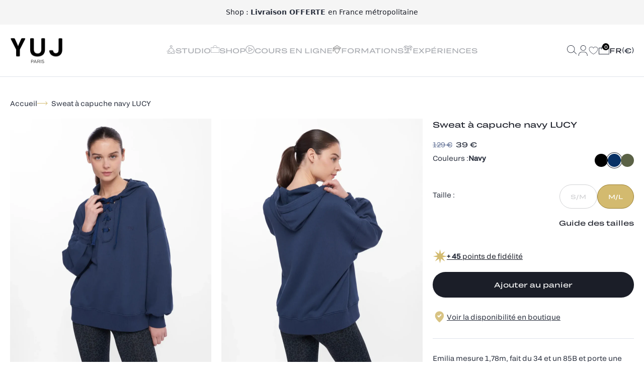

--- FILE ---
content_type: text/html; charset=utf-8
request_url: https://www.yuj.fr/products/sweat-navy-lucy
body_size: 87996
content:

  <!--
  .=*%%#*=.
  *@@*+*@@@@-
  =@%     +@@=
  -:     =@%.     .#+
  *@@@#=.  +@@+.     :
  - :#@@@@#-  +@@+
  %@@= :%@@%@@=  +@@-
  .@@@@= *@%-#@%: :%@+
  .@@@@@=+@%.:@@=  %@+
  .#+--@@*#@@@@# .@@- .@@:
  =#@@@@@=-%@@@. =@%  *@*
  :=***. =**: .**  -*+

  BLACKSWAN PARIS
  ------------------
  SHOPIFY TECH AGENCY
  ------------------
  https://blackswan.paris/
-->


<!doctype html>
<html class="no-js" lang="fr">
  <head>
    <script id="pandectes-rules">   /* PANDECTES-GDPR: DO NOT MODIFY AUTO GENERATED CODE OF THIS SCRIPT */      window.PandectesSettings = {"store":{"plan":"plus","theme":"yuj/main","primaryLocale":"fr","adminMode":false},"tsPublished":1706529128,"declaration":{"showPurpose":false,"showProvider":false,"showDateGenerated":false},"language":{"languageMode":"Multilingual","fallbackLanguage":"fr","languageDetection":"browser","languagesSupported":["fr","en"]},"texts":{"managed":{"headerText":{"en":"We respect your privacy","fr":"Nous respectons votre vie privée"},"consentText":{"en":"This website uses cookies to ensure you get the best experience.","fr":"Avec nos partenaires, nous déposons des cookies et utilisons des informations non sensibles de votre appareil pour améliorer nos produits et afficher des publicités et contenus personnalisés. Vous pouvez accepter ou refuser ces différentes options. Cliquez sur \"En savoir plus\" pour avoir de plus amples informations."},"dismissButtonText":{"en":"Ok","fr":"D'accord"},"linkText":{"en":"Learn more","fr":"En savoir plus"},"imprintText":{"en":"Imprint","fr":"Imprimer"},"preferencesButtonText":{"en":"Preferences","fr":"Préférences"},"allowButtonText":{"en":"Accept","fr":"J'accepte"},"denyButtonText":{"en":"Decline","fr":"Je refuse"},"leaveSiteButtonText":{"en":"Leave this site","fr":"Quittez ce site"},"cookiePolicyText":{"en":"Cookie policy","fr":"Politique de cookie"},"preferencesPopupTitleText":{"en":"Manage consent preferences","fr":"Choisissez le type de cookies que vous acceptez en utilisant"},"preferencesPopupIntroText":{"en":"When you visit any web site, it may store or retrieve information on your browser, mostly in the form of cookies. This information might be about you, your preferences or your device and is mostly used to make the site work as you expect it to. The information does not usually directly identify you, but it can give you a more personalized web experience.","fr":"Ce site utilise des cookies permettant de visualiser des contenus, d'afficher des flux d'informations provenant des réseaux sociaux et d'améliorer le fonctionnement grâce aux statistiques de navigation. Si vous cliquez sur « Accepter »,Yuj et ses partenaires déposeront ces cookies sur votre terminal lors de votre navigation. Si vous cliquez sur «Refuser», ces cookies ne seront pas déposés. Vous pouvez modifier vos préférences à tout moment sur la page « Préférences »."},"preferencesPopupCloseButtonText":{"en":"Close","fr":"Fermer"},"preferencesPopupAcceptAllButtonText":{"en":"Accept all","fr":"Accepter tout"},"preferencesPopupRejectAllButtonText":{"en":"Reject all","fr":"Tout rejeter"},"preferencesPopupSaveButtonText":{"en":"Save preferences & exit","fr":"Enregistrer les préférences et quitter"},"accessSectionTitleText":{"en":"Data portability","fr":"Data Portability"},"accessSectionParagraphText":{"en":"You have the right to request access to your data at any time.","fr":"You have the right to be able to access your personal data at any time. This includes your account information, your order records as well as any GDPR related requests you have made so far. You have the right to request a full report of your data."},"rectificationSectionTitleText":{"en":"Data Rectification","fr":"Data Rectification"},"rectificationSectionParagraphText":{"en":"You have the right to request your data to be updated whenever you think it is appropriate.","fr":"You have the right to request your data to be updated whenever you think it is appropriate."},"erasureSectionTitleText":{"en":"Right to be forgotten","fr":"Right to be Forgotten"},"erasureSectionParagraphText":{"en":"You have the right to ask all your data to be erased. After that, you will no longer be able to access your account.","fr":"Use this option if you want to remove your personal and other data from our store. Keep in mind that this process will delete your account, so you will no longer be able to access or use it anymore."},"declIntroText":{"en":"We use cookies to optimize website functionality, analyze the performance, and provide personalized experience to you. Some cookies are essential to make the website operate and function correctly. Those cookies cannot be disabled. In this window you can manage your preference of cookies.","fr":"Nous utilisons des cookies pour optimiser les fonctionnalités du site Web, analyser les performances et vous offrir une expérience personnalisée. Certains cookies sont indispensables au bon fonctionnement et au bon fonctionnement du site Web. Ces cookies ne peuvent pas être désactivés. Dans cette fenêtre, vous pouvez gérer vos préférences en matière de cookies."}},"categories":{"strictlyNecessaryCookiesTitleText":{"en":"Strictly necessary cookies","fr":"Cookies strictement nécessaires"},"functionalityCookiesTitleText":{"en":"Functionality cookies","fr":"Cookies de fonctionnalité"},"performanceCookiesTitleText":{"en":"Performance cookies","fr":"Cookies de performance"},"targetingCookiesTitleText":{"en":"Targeting cookies","fr":"Cookies de ciblage"},"unclassifiedCookiesTitleText":{"en":"Unclassified cookies","fr":"Cookies non classés"},"strictlyNecessaryCookiesDescriptionText":{"en":"These cookies are essential in order to enable you to move around the website and use its features, such as accessing secure areas of the website. Without these cookies services you have asked for, like shopping baskets or e-billing, cannot be provided.","fr":"Ces cookies sont essentiels pour vous permettre de vous déplacer sur le site Web et d'utiliser ses fonctionnalités, telles que l'accès à des zones sécurisées du site Web. Sans ces cookies, les services que vous avez demandés, comme les paniers d'achat ou la facturation électronique, ne peuvent pas être fournis."},"functionalityCookiesDescriptionText":{"en":"These cookies allow the website to remember choices you make (such as your user name, language or the region you are in) and provide enhanced, more personal features. For instance, a website may be able to provide you with local weather reports or traffic news by storing in a cookie the region in which you are currently located. These cookies can also be used to remember changes you have made to text size, fonts and other parts of web pages that you can customise. They may also be used to provide services you have asked for such as watching a video or commenting on a blog. The information these cookies collect may be anonymised and they cannot track your browsing activity on other websites.","fr":"Ces cookies permettent au site Web de se souvenir des choix que vous faites (comme votre nom d'utilisateur, votre langue ou la région dans laquelle vous vous trouvez) et offrent des fonctionnalités améliorées et plus personnelles. Par exemple, un site Web peut être en mesure de vous fournir des bulletins météorologiques locaux ou des informations sur le trafic en stockant dans un cookie la région dans laquelle vous vous trouvez actuellement. Ces cookies peuvent également être utilisés pour mémoriser les modifications que vous avez apportées à la taille du texte, aux polices et à d'autres parties des pages Web que vous pouvez personnaliser. Ils peuvent également être utilisés pour fournir des services que vous avez demandés, comme regarder une vidéo ou commenter un blog. Les informations que ces cookies collectent peuvent être anonymisées et ils ne peuvent pas suivre votre activité de navigation sur d'autres sites Web."},"performanceCookiesDescriptionText":{"en":"These cookies collect information about how visitors use a website, for instance which pages visitors go to most often, and if they get error messages from web pages. These cookies don’t collect information that identifies a visitor. All information these cookies collect is aggregated and therefore anonymous. It is only used to improve how a website works.","fr":"Ces cookies collectent des informations sur la façon dont les visiteurs utilisent un site Web, par exemple les pages que les visiteurs consultent le plus souvent et s'ils reçoivent des messages d'erreur des pages Web. Ces cookies ne collectent pas d'informations permettant d'identifier un visiteur. Toutes les informations collectées par ces cookies sont agrégées et donc anonymes. Il est uniquement utilisé pour améliorer le fonctionnement d'un site Web."},"targetingCookiesDescriptionText":{"en":"These cookies are used to deliver adverts more relevant to you and your interests They are also used to limit the number of times you see an advertisement as well as help measure the effectiveness of the advertising campaign. They are usually placed by advertising networks with the website operator’s permission. They remember that you have visited a website and this information is shared with other organisations such as advertisers. Quite often targeting or advertising cookies will be linked to site functionality provided by the other organisation.","fr":"Ces cookies sont utilisés pour diffuser des publicités plus pertinentes pour vous et vos intérêts. Ils sont également utilisés pour limiter le nombre de fois où vous voyez une publicité et pour aider à mesurer l'efficacité de la campagne publicitaire. Ils sont généralement placés par des réseaux publicitaires avec l'autorisation de l'exploitant du site Web. Ils se souviennent que vous avez visité un site Web et que ces informations sont partagées avec d'autres organisations telles que des annonceurs. Très souvent, les cookies de ciblage ou de publicité seront liés aux fonctionnalités du site fournies par l'autre organisation."},"unclassifiedCookiesDescriptionText":{"en":"Unclassified cookies are cookies that we are in the process of classifying, together with the providers of individual cookies.","fr":"Les cookies non classés sont des cookies que nous sommes en train de classer, avec les fournisseurs de cookies individuels."}},"auto":{"declName":{"en":"Name","fr":"Nom"},"declPath":{"en":"Path","fr":"Chemin"},"declType":{"en":"Type","fr":"Type"},"declDomain":{"en":"Domain","fr":"Domaine"},"declPurpose":{"en":"Purpose","fr":"But"},"declProvider":{"en":"Provider","fr":"Fournisseur"},"declRetention":{"en":"Retention","fr":"Rétention"},"declFirstParty":{"en":"First-party","fr":"Première partie"},"declThirdParty":{"en":"Third-party","fr":"Tierce partie"},"declSeconds":{"en":"seconds","fr":"secondes"},"declMinutes":{"en":"minutes","fr":"minutes"},"declHours":{"en":"hours","fr":"heures"},"declDays":{"en":"days","fr":"jours"},"declMonths":{"en":"months","fr":"mois"},"declYears":{"en":"years","fr":"années"},"declSession":{"en":"Session","fr":"Session"},"cookiesDetailsText":{"en":"Cookies details","fr":"Détails des cookies"},"preferencesPopupAlwaysAllowedText":{"en":"Always allowed","fr":"Toujours permis"},"submitButton":{"en":"Submit","fr":"Soumettre"},"submittingButton":{"en":"Submitting...","fr":"Soumission..."},"cancelButton":{"en":"Cancel","fr":"Annuler"},"guestsSupportInfoText":{"en":"Please login with your customer account to further proceed.","fr":"Veuillez vous connecter avec votre compte client pour continuer."},"guestsSupportEmailPlaceholder":{"en":"E-mail address","fr":"Adresse e-mail"},"guestsSupportEmailValidationError":{"en":"Email is not valid","fr":"L'email n'est pas valide"},"guestsSupportEmailSuccessTitle":{"en":"Thank you for your request","fr":"Merci pour votre requête"},"guestsSupportEmailFailureTitle":{"en":"A problem occurred","fr":"Un problème est survenu"},"guestsSupportEmailSuccessMessage":{"en":"If you are registered as a customer of this store, you will soon receive an email with instructions on how to proceed.","fr":"Si vous êtes inscrit en tant que client de ce magasin, vous recevrez bientôt un e-mail avec des instructions sur la marche à suivre."},"guestsSupportEmailFailureMessage":{"en":"Your request was not submitted. Please try again and if problem persists, contact store owner for assistance.","fr":"Votre demande n'a pas été soumise. Veuillez réessayer et si le problème persiste, contactez le propriétaire du magasin pour obtenir de l'aide."},"confirmationSuccessTitle":{"en":"Your request is verified","fr":"Votre demande est vérifiée"},"confirmationFailureTitle":{"en":"A problem occurred","fr":"Un problème est survenu"},"confirmationSuccessMessage":{"en":"We will soon get back to you as to your request.","fr":"Nous reviendrons rapidement vers vous quant à votre demande."},"confirmationFailureMessage":{"en":"Your request was not verified. Please try again and if problem persists, contact store owner for assistance","fr":"Votre demande n'a pas été vérifiée. Veuillez réessayer et si le problème persiste, contactez le propriétaire du magasin pour obtenir de l'aide"},"consentSectionTitleText":{"en":"Your cookie consent","fr":"Votre consentement aux cookies"},"consentSectionNoConsentText":{"en":"You have not consented to the cookies policy of this website.","fr":"Vous n'avez pas consenti à la politique de cookies de ce site Web."},"consentSectionConsentedText":{"en":"You consented to the cookies policy of this website on","fr":"Vous avez consenti à la politique de cookies de ce site Web sur"},"consentStatus":{"en":"Consent preference","fr":"Préférence de consentement"},"consentDate":{"en":"Consent date","fr":"Date de consentement"},"consentId":{"en":"Consent ID","fr":"ID de consentement"},"consentSectionChangeConsentActionText":{"en":"Change consent preference","fr":"Modifier la préférence de consentement"},"accessSectionGDPRRequestsActionText":{"en":"Data subject requests","fr":"Demandes des personnes concernées"},"accessSectionAccountInfoActionText":{"en":"Personal data","fr":"Données personnelles"},"accessSectionOrdersRecordsActionText":{"en":"Orders","fr":"Ordres"},"accessSectionDownloadReportActionText":{"en":"Request export","fr":"Tout télécharger"},"rectificationCommentPlaceholder":{"en":"Describe what you want to be updated","fr":"Décrivez ce que vous souhaitez mettre à jour"},"rectificationCommentValidationError":{"en":"Comment is required","fr":"Un commentaire est requis"},"rectificationSectionEditAccountActionText":{"en":"Request an update","fr":"Demander une mise à jour"},"erasureSectionRequestDeletionActionText":{"en":"Request personal data deletion","fr":"Demander la suppression des données personnelles"}}},"library":{"previewMode":false,"fadeInTimeout":0,"defaultBlocked":0,"showLink":true,"showImprintLink":false,"enabled":true,"cookie":{"name":"_pandectes_gdpr","expiryDays":365,"secure":true},"dismissOnScroll":false,"dismissOnWindowClick":false,"dismissOnTimeout":false,"palette":{"popup":{"background":"#EDEFF5","backgroundForCalculations":{"a":1,"b":245,"g":239,"r":237},"text":"#020045"},"button":{"background":"transparent","backgroundForCalculations":{"a":1,"b":255,"g":255,"r":255},"text":"#020045","textForCalculation":{"a":1,"b":69,"g":0,"r":2},"border":"#020045"}},"content":{"href":"https://www.yuj.fr/pages/politique-des-cookies","close":"&#10005;","target":"_blank","logo":""},"window":"<div role=\"dialog\" aria-live=\"polite\" aria-label=\"cookieconsent\" aria-describedby=\"cookieconsent:desc\" id=\"cookie-consent-dialogBox\" class=\"cc-window-wrapper cc-bottom-left-wrapper\"><div class=\"pd-cookie-banner-window cc-window {{classes}}\"><!--googleoff: all-->{{children}}<!--googleon: all--></div></div>","compliance":{"custom":"<div class=\"cc-compliance cc-highlight\">{{preferences}}{{allow}}{{deny}}</div>"},"type":"custom","layouts":{"basic":"{{header}}{{messagelink}}{{compliance}}"},"position":"bottom-left","theme":"wired","revokable":false,"animateRevokable":false,"static":false,"autoAttach":true,"hasTransition":true,"blacklistPage":[""]},"geolocation":{"brOnly":false,"caOnly":false,"euOnly":true},"dsr":{"guestsSupport":false,"accessSectionDownloadReportAuto":false},"banner":{"resetTs":1617360110,"extraCss":"        .cc-banner-logo {max-width: 24em!important;}    @media(min-width: 768px) {.cc-window.cc-floating{max-width: 24em!important;width: 24em!important;}}    .cc-message, .cc-header, .cc-logo {text-align: left}    .cc-window-wrapper{z-index: 16777100;}    .cc-window{z-index: 16777100;font-family: inherit;}    .cc-header{font-family: inherit;}    .pd-cp-ui{font-family: inherit; background-color: #EDEFF5;color:#020045;}    button.pd-cp-btn, a.pd-cp-btn{}    input + .pd-cp-preferences-slider{background-color: rgba(2, 0, 69, 0.3)}    .pd-cp-scrolling-section::-webkit-scrollbar{background-color: rgba(2, 0, 69, 0.3)}    input:checked + .pd-cp-preferences-slider{background-color: rgba(2, 0, 69, 1)}    .pd-cp-scrolling-section::-webkit-scrollbar-thumb {background-color: rgba(2, 0, 69, 1)}    .pd-cp-ui-close{color:#020045;}    .pd-cp-preferences-slider:before{background-color: #EDEFF5}    .pd-cp-title:before {border-color: #020045!important}    .pd-cp-preferences-slider{background-color:#020045}    .pd-cp-toggle{color:#020045!important}    @media(max-width:699px) {.pd-cp-ui-close-top svg {fill: #020045}}    .pd-cp-toggle:hover,.pd-cp-toggle:visited,.pd-cp-toggle:active{color:#020045!important}    .pd-cookie-banner-window {box-shadow: 0 0 18px rgb(0 0 0 / 20%);}  ","customJavascript":null,"showPoweredBy":false,"hybridStrict":false,"cookiesBlockedByDefault":"0","isActive":true,"implicitSavePreferences":false,"cookieIcon":true,"blockBots":false,"showCookiesDetails":true,"hasTransition":true,"blockingPage":false,"showOnlyLandingPage":false,"leaveSiteUrl":"https://www.google.com","linkRespectStoreLang":false},"cookies":{"0":[],"1":[{"name":"secure_customer_sig","domain":"www.yuj.fr","path":"/","provider":"Shopify","firstParty":true,"retention":"1 day(s)","expires":1,"unit":"declSession","purpose":{"en":"Used in connection with customer login.","fr":"Used in connection with customer login."}},{"name":"cart_ts","domain":"www.yuj.fr","path":"/","provider":"Shopify","firstParty":true,"retention":"1 day(s)","expires":1,"unit":"declSession","purpose":{"en":"Used in connection with checkout.","fr":"Used in connection with checkout."}},{"name":"cart_sig","domain":"www.yuj.fr","path":"/","provider":"Shopify","firstParty":true,"retention":"1 day(s)","expires":1,"unit":"declSession","purpose":{"en":"Shopify analytics.","fr":"Shopify analytics."}},{"name":"cart_ver","domain":"www.yuj.fr","path":"/","provider":"Shopify","firstParty":true,"retention":"1 day(s)","expires":1,"unit":"declSession","purpose":{"en":"Used in connection with shopping cart.","fr":"Used in connection with shopping cart."}},{"name":"cart","domain":"www.yuj.fr","path":"/","provider":"Shopify","firstParty":true,"retention":"1 day(s)","expires":1,"unit":"declSession","purpose":{"en":"Necessary for the shopping cart functionality on the website.","fr":"Necessary for the shopping cart functionality on the website."}},{"name":"_pandectes_gdpr","domain":"www.yuj.fr","path":"/","provider":"Pandectes","firstParty":true,"retention":"1 day(s)","expires":1,"unit":"declSession","purpose":{"en":"Used for the functionality of the cookies consent banner.","fr":"Used for the functionality of the cookies consent banner."}},{"name":"fsb_previous_pathname","domain":"www.yuj.fr","path":"/","provider":"Hextom","firstParty":true,"retention":"Session","expires":1,"unit":"declSession","purpose":{"en":"Used by Hextom apps","fr":"Used by Hextom apps"}},{"name":"Cart","domain":"www.yuj.fr","path":"/","provider":"Shopify","firstParty":true,"retention":"1 day(s)","expires":1,"unit":"declSession","purpose":{"fr":"Used in connection with shopping cart."}},{"name":"Secret","domain":"www.yuj.fr","path":"/","provider":"Unknown","firstParty":true,"retention":"1 day(s)","expires":1,"unit":"declSession","purpose":{"fr":""}},{"name":"Secure_customer_sig","domain":"www.yuj.fr","path":"/","provider":"Shopify","firstParty":true,"retention":"1 day(s)","expires":1,"unit":"declSession","purpose":{"fr":"Used in connection with customer login."}},{"name":"_ab","domain":"www.yuj.fr","path":"/","provider":"Shopify","firstParty":true,"retention":"1 day(s)","expires":1,"unit":"declSession","purpose":{"en":"Used in connection with access to admin.","fr":"Used in connection with access to admin."}},{"name":"_pay_session","domain":"www.yuj.fr","path":"/","provider":"Shopify","firstParty":true,"retention":"1 day(s)","expires":1,"unit":"declSession","purpose":{"fr":"The cookie is necessary for the secure checkout and payment function on the website. This function is provided by shopify.com."}},{"name":"_secure_session_id","domain":"www.yuj.fr","path":"/","provider":"Shopify","firstParty":true,"retention":"1 day(s)","expires":1,"unit":"declSession","purpose":{"en":"Used in connection with navigation through a storefront.","fr":"Used in connection with navigation through a storefront."}},{"name":"_shopify_country","domain":"www.yuj.fr","path":"/","provider":"Shopify","firstParty":true,"retention":"1 day(s)","expires":1,"unit":"declSession","purpose":{"en":"Used in connection with checkout.","fr":"Cookie is placed by Shopify to store location data."}},{"name":"_shopify_m","domain":"www.yuj.fr","path":"/","provider":"Shopify","firstParty":true,"retention":"1 day(s)","expires":1,"unit":"declSession","purpose":{"en":"Used for managing customer privacy settings.","fr":"Used for managing customer privacy settings."}},{"name":"_shopify_tm","domain":"www.yuj.fr","path":"/","provider":"Shopify","firstParty":true,"retention":"1 day(s)","expires":1,"unit":"declSession","purpose":{"en":"Used for managing customer privacy settings.","fr":"Used for managing customer privacy settings."}},{"name":"_shopify_tw","domain":"www.yuj.fr","path":"/","provider":"Shopify","firstParty":true,"retention":"1 day(s)","expires":1,"unit":"declSession","purpose":{"en":"Used for managing customer privacy settings.","fr":"Used for managing customer privacy settings."}},{"name":"_storefront_u","domain":"www.yuj.fr","path":"/","provider":"Shopify","firstParty":true,"retention":"1 day(s)","expires":1,"unit":"declSession","purpose":{"en":"Used to facilitate updating customer account information.","fr":"Used to facilitate updating customer account information."}},{"name":"_tracking_consent","domain":"www.yuj.fr","path":"/","provider":"Shopify","firstParty":true,"retention":"1 day(s)","expires":1,"unit":"declSession","purpose":{"en":"Tracking preferences.","fr":"Tracking preferences."}},{"name":"cart_currency","domain":"www.yuj.fr","path":"/","provider":"Shopify","firstParty":true,"retention":"1 day(s)","expires":1,"unit":"declSession","purpose":{"en":"The cookie is necessary for the secure checkout and payment function on the website. This function is provided by shopify.com.","fr":"The cookie is necessary for the secure checkout and payment function on the website. This function is provided by shopify.com."}},{"name":"checkout","domain":"www.yuj.fr","path":"/","provider":"Shopify","firstParty":true,"retention":"1 day(s)","expires":1,"unit":"declSession","purpose":{"en":"Used in connection with checkout.","fr":"Used in connection with checkout."}},{"name":"checkout_token","domain":"www.yuj.fr","path":"/","provider":"Shopify","firstParty":true,"retention":"1 day(s)","expires":1,"unit":"declSession","purpose":{"en":"Used in connection with checkout.","fr":"Used in connection with checkout."}},{"name":"cookietest","domain":"www.yuj.fr","path":"/","provider":"Unknown","firstParty":true,"retention":"1 day(s)","expires":1,"unit":"declSession","purpose":{"en":"Used to ensure our systems are working correctly.","fr":""}},{"name":"master_device_id","domain":"www.yuj.fr","path":"/","provider":"Shopify","firstParty":true,"retention":"1 day(s)","expires":1,"unit":"declSession","purpose":{"en":"Used in connection with merchant login.","fr":"Used in connection with merchant login."}},{"name":"previous_checkout_token","domain":"www.yuj.fr","path":"/","provider":"Shopify","firstParty":true,"retention":"1 day(s)","expires":1,"unit":"declSession","purpose":{"fr":"Used in connection with checkout."}},{"name":"previous_step","domain":"www.yuj.fr","path":"/","provider":"Shopify","firstParty":true,"retention":"1 day(s)","expires":1,"unit":"declSession","purpose":{"en":"Used in connection with checkout.","fr":"Used in connection with checkout."}},{"name":"remember_me","domain":"www.yuj.fr","path":"/","provider":"Shopify","firstParty":true,"retention":"1 day(s)","expires":1,"unit":"declSession","purpose":{"en":"Used in connection with checkout.","fr":"Used in connection with checkout."}},{"name":"shopify_pay_redirect","domain":"www.yuj.fr","path":"/","provider":"Shopify","firstParty":true,"retention":"1 day(s)","expires":1,"unit":"declSession","purpose":{"en":"The cookie is necessary for the secure checkout and payment function on the website. This function is provided by shopify.com.","fr":"The cookie is necessary for the secure checkout and payment function on the website. This function is provided by shopify.com."}},{"name":"storefront_digest","domain":"www.yuj.fr","path":"/","provider":"Shopify","firstParty":true,"retention":"1 day(s)","expires":1,"unit":"declSession","purpose":{"en":"Used in connection with customer login.","fr":"Used in connection with customer login."}},{"name":"tracked_start_checkout","domain":"www.yuj.fr","path":"/","provider":"Shopify","firstParty":true,"retention":"1 day(s)","expires":1,"unit":"declSession","purpose":{"en":"Used in connection with checkout.","fr":"Used in connection with checkout."}}],"2":[{"name":"_orig_referrer","domain":".yuj.fr","path":"/","provider":"Shopify","firstParty":true,"retention":"1 day(s)","expires":1,"unit":"declSession","purpose":{"en":"Tracks landing pages.","fr":"Tracks landing pages."}},{"name":"_landing_page","domain":".yuj.fr","path":"/","provider":"Shopify","firstParty":true,"retention":"1 day(s)","expires":1,"unit":"declSession","purpose":{"en":"Tracks landing pages.","fr":"Tracks landing pages."}},{"name":"_shopify_y","domain":".yuj.fr","path":"/","provider":"Shopify","firstParty":true,"retention":"1 day(s)","expires":1,"unit":"declSession","purpose":{"en":"Shopify analytics.","fr":"Shopify analytics."}},{"name":"_shopify_s","domain":".yuj.fr","path":"/","provider":"Shopify","firstParty":true,"retention":"1 day(s)","expires":1,"unit":"declSession","purpose":{"en":"Shopify analytics.","fr":"Shopify analytics."}},{"name":"_shopify_fs","domain":".yuj.fr","path":"/","provider":"Shopify","firstParty":true,"retention":"1 day(s)","expires":1,"unit":"declSession","purpose":{"en":"Shopify analytics.","fr":"Shopify analytics."}},{"name":"_ga","domain":".yuj.fr","path":"/","provider":"Google","firstParty":true,"retention":"1 day(s)","expires":1,"unit":"declSession","purpose":{"en":"Cookie is set by Google Analytics with unknown functionality","fr":"Cookie is set by Google Analytics with unknown functionality"}},{"name":"_gid","domain":".yuj.fr","path":"/","provider":"Google","firstParty":true,"retention":"1 day(s)","expires":1,"unit":"declSession","purpose":{"en":"Cookie is placed by Google Analytics to count and track pageviews.","fr":"Cookie is placed by Google Analytics to count and track pageviews."}},{"name":"_gat","domain":".yuj.fr","path":"/","provider":"Google","firstParty":true,"retention":"1 day(s)","expires":1,"unit":"declSession","purpose":{"en":"Cookie is placed by Google Analytics to filter requests from bots.","fr":"Cookie is placed by Google Analytics to filter requests from bots."}},{"name":"_shopify_sa_t","domain":".yuj.fr","path":"/","provider":"Shopify","firstParty":true,"retention":"1 day(s)","expires":1,"unit":"declSession","purpose":{"en":"Shopify analytics relating to marketing & referrals.","fr":"Shopify analytics relating to marketing & referrals."}},{"name":"_shopify_sa_p","domain":".yuj.fr","path":"/","provider":"Shopify","firstParty":true,"retention":"1 day(s)","expires":1,"unit":"declSession","purpose":{"en":"Shopify analytics relating to marketing & referrals.","fr":"Shopify analytics relating to marketing & referrals."}}],"4":[{"name":"_y","domain":".yuj.fr","path":"/","provider":"Shopify","firstParty":true,"retention":"1 day(s)","expires":1,"unit":"declSession","purpose":{"en":"Shopify analytics.","fr":"Shopify analytics."}},{"name":"_s","domain":".yuj.fr","path":"/","provider":"Shopify","firstParty":true,"retention":"1 day(s)","expires":1,"unit":"declSession","purpose":{"en":"Shopify analytics.","fr":"Shopify analytics."}},{"name":"_pin_unauth","domain":".yuj.fr","path":"/","provider":"Pinterest","firstParty":true,"retention":"1 day(s)","expires":1,"unit":"declSession","purpose":{"en":"Used to group actions for users who cannot be identified by Pinterest.","fr":"Used to group actions for users who cannot be identified by Pinterest."}},{"name":"_fbp","domain":".yuj.fr","path":"/","provider":"Facebook","firstParty":true,"retention":"1 day(s)","expires":1,"unit":"declSession","purpose":{"en":"Cookie is placed by Facebook to track visits across websites.","fr":"Cookie is placed by Facebook to track visits across websites."}},{"name":"fr","domain":".facebook.com","path":"/","provider":"Facebook","firstParty":false,"retention":"1 day(s)","expires":1,"unit":"declSession","purpose":{"en":"Is used to deliver, measure and improve the relevancy of ads","fr":"Is used to deliver, measure and improve the relevancy of ads"}},{"name":"_shopify_d\t","domain":"www.yuj.fr","path":"/","provider":"Unknown","firstParty":true,"retention":"1 day(s)","expires":1,"unit":"declSession","purpose":{"fr":""}}],"8":[{"name":"checkout_locale","domain":"www.yuj.fr","path":"/2764415","provider":"Unknown","firstParty":true,"retention":"Session","expires":1,"unit":"declSession","purpose":{"fr":""}},{"name":"ahoy_visitor","domain":"snapppt.com","path":"/","provider":"Unknown","firstParty":false,"retention":"1 day(s)","expires":1,"unit":"declSession","purpose":{"fr":""}},{"name":"ahoy_visit","domain":"snapppt.com","path":"/","provider":"Unknown","firstParty":false,"retention":"1 day(s)","expires":1,"unit":"declSession","purpose":{"fr":""}},{"name":"nodeid","domain":"aivalabs.com","path":"/","provider":"Unknown","firstParty":false,"retention":"Session","expires":1,"unit":"declSession","purpose":{"fr":""}},{"name":"ahoy_visitor","domain":"api.snapppt.com","path":"/","provider":"Unknown","firstParty":false,"retention":"1 day(s)","expires":1,"unit":"declSession","purpose":{"fr":""}},{"name":"ahoy_visit","domain":"api.snapppt.com","path":"/","provider":"Unknown","firstParty":false,"retention":"1 day(s)","expires":1,"unit":"declSession","purpose":{"fr":""}},{"name":"usb_previous_pathname","domain":"www.yuj.fr","path":"/","provider":"Unknown","firstParty":true,"retention":"Session","expires":1,"unit":"declSession","purpose":{"en":"Used by Hextom for statistical data.","fr":""}},{"name":"_abck","domain":".list-manage.com","path":"/","provider":"Unknown","firstParty":false,"retention":"1 day(s)","expires":1,"unit":"declSession","purpose":{"fr":""}},{"name":"bm_sz","domain":".list-manage.com","path":"/","provider":"Unknown","firstParty":false,"retention":"1 day(s)","expires":1,"unit":"declSession","purpose":{"fr":""}},{"name":"localization","domain":"www.yuj.fr","path":"/","provider":"Unknown","firstParty":true,"retention":"1 year(s)","expires":1,"unit":"declYears","purpose":{"en":"Shopify store localization","fr":""}}]},"blocker":{"isActive":true,"googleConsentMode":{"isActive":false,"adStorageCategory":4,"analyticsStorageCategory":2,"personalizationStorageCategory":8,"functionalityStorageCategory":8,"securityStorageCategory":8,"redactData":false},"facebookPixel":{"id":"","isActive":false,"ldu":false},"rakuten":{"isActive":false,"cmp":false,"ccpa":false},"defaultBlocked":0,"patterns":{"whiteList":[],"blackList":{"1":[],"2":[],"4":[],"8":[]},"iframesWhiteList":[],"iframesBlackList":{"1":[],"2":[],"4":[],"8":[]},"beaconsWhiteList":[],"beaconsBlackList":{"1":[],"2":[],"4":[],"8":[]}}}}      !function(){"use strict";window.PandectesRules=window.PandectesRules||{},window.PandectesRules.manualBlacklist={1:[],2:[],4:[]},window.PandectesRules.blacklistedIFrames={1:[],2:[],4:[]},window.PandectesRules.blacklistedCss={1:[],2:[],4:[]},window.PandectesRules.blacklistedBeacons={1:[],2:[],4:[]};var e="javascript/blocked",t="_pandectes_gdpr";function a(e){return new RegExp(e.replace(/[/\\.+?$()]/g,"\\$&").replace("*","(.*)"))}var n=function(e){try{return JSON.parse(e)}catch(e){return!1}},r=function(e){var t=arguments.length>1&&void 0!==arguments[1]?arguments[1]:"log",a=new URLSearchParams(window.location.search);a.get("log")&&console[t]("PandectesRules: ".concat(e))};function i(e,t){var a=Object.keys(e);if(Object.getOwnPropertySymbols){var n=Object.getOwnPropertySymbols(e);t&&(n=n.filter((function(t){return Object.getOwnPropertyDescriptor(e,t).enumerable}))),a.push.apply(a,n)}return a}function s(e){for(var t=1;t<arguments.length;t++){var a=null!=arguments[t]?arguments[t]:{};t%2?i(Object(a),!0).forEach((function(t){o(e,t,a[t])})):Object.getOwnPropertyDescriptors?Object.defineProperties(e,Object.getOwnPropertyDescriptors(a)):i(Object(a)).forEach((function(t){Object.defineProperty(e,t,Object.getOwnPropertyDescriptor(a,t))}))}return e}function o(e,t,a){return t in e?Object.defineProperty(e,t,{value:a,enumerable:!0,configurable:!0,writable:!0}):e[t]=a,e}function c(e,t){return function(e){if(Array.isArray(e))return e}(e)||function(e,t){var a=null==e?null:"undefined"!=typeof Symbol&&e[Symbol.iterator]||e["@@iterator"];if(null==a)return;var n,r,i=[],s=!0,o=!1;try{for(a=a.call(e);!(s=(n=a.next()).done)&&(i.push(n.value),!t||i.length!==t);s=!0);}catch(e){o=!0,r=e}finally{try{s||null==a.return||a.return()}finally{if(o)throw r}}return i}(e,t)||u(e,t)||function(){throw new TypeError("Invalid attempt to destructure non-iterable instance.\nIn order to be iterable, non-array objects must have a [Symbol.iterator]() method.")}()}function l(e){return function(e){if(Array.isArray(e))return d(e)}(e)||function(e){if("undefined"!=typeof Symbol&&null!=e[Symbol.iterator]||null!=e["@@iterator"])return Array.from(e)}(e)||u(e)||function(){throw new TypeError("Invalid attempt to spread non-iterable instance.\nIn order to be iterable, non-array objects must have a [Symbol.iterator]() method.")}()}function u(e,t){if(e){if("string"==typeof e)return d(e,t);var a=Object.prototype.toString.call(e).slice(8,-1);return"Object"===a&&e.constructor&&(a=e.constructor.name),"Map"===a||"Set"===a?Array.from(e):"Arguments"===a||/^(?:Ui|I)nt(?:8|16|32)(?:Clamped)?Array$/.test(a)?d(e,t):void 0}}function d(e,t){(null==t||t>e.length)&&(t=e.length);for(var a=0,n=new Array(t);a<t;a++)n[a]=e[a];return n}var p=window.PandectesRulesSettings||window.PandectesSettings,f=!(void 0===window.dataLayer||!Array.isArray(window.dataLayer)||!window.dataLayer.some((function(e){return"pandectes_full_scan"===e.event})));r("userAgent -> ".concat(window.navigator.userAgent.substring(0,50)));var g=function(){var e,a=arguments.length>0&&void 0!==arguments[0]?arguments[0]:t,r="; "+document.cookie,i=r.split("; "+a+"=");if(i.length<2)e={};else{var s=i.pop(),o=s.split(";");e=window.atob(o.shift())}var c=n(e);return!1!==c?c:e}(),y=p.banner.isActive,h=p.blocker,m=h.defaultBlocked,w=h.patterns,v=g&&null!==g.preferences&&void 0!==g.preferences?g.preferences:null,b=f?0:y?null===v?m:v:0,k={1:0==(1&b),2:0==(2&b),4:0==(4&b)},L=w.blackList,_=w.whiteList,S=w.iframesBlackList,P=w.iframesWhiteList,A=w.beaconsBlackList,C=w.beaconsWhiteList,E={blackList:[],whiteList:[],iframesBlackList:{1:[],2:[],4:[],8:[]},iframesWhiteList:[],beaconsBlackList:{1:[],2:[],4:[],8:[]},beaconsWhiteList:[]};[1,2,4].map((function(e){var t;k[e]||((t=E.blackList).push.apply(t,l(L[e].length?L[e].map(a):[])),E.iframesBlackList[e]=S[e].length?S[e].map(a):[],E.beaconsBlackList[e]=A[e].length?A[e].map(a):[])})),E.whiteList=_.length?_.map(a):[],E.iframesWhiteList=P.length?P.map(a):[],E.beaconsWhiteList=C.length?C.map(a):[];var j={scripts:[],iframes:{1:[],2:[],4:[]},beacons:{1:[],2:[],4:[]},css:{1:[],2:[],4:[]}},B=function(t,a){return t&&(!a||a!==e)&&(!E.blackList||E.blackList.some((function(e){return e.test(t)})))&&(!E.whiteList||E.whiteList.every((function(e){return!e.test(t)})))},O=function(e){var t=e.getAttribute("src");return E.blackList&&E.blackList.every((function(e){return!e.test(t)}))||E.whiteList&&E.whiteList.some((function(e){return e.test(t)}))},I=function(e,t){var a=E.iframesBlackList[t],n=E.iframesWhiteList;return e&&(!a||a.some((function(t){return t.test(e)})))&&(!n||n.every((function(t){return!t.test(e)})))},R=function(e,t){var a=E.beaconsBlackList[t],n=E.beaconsWhiteList;return e&&(!a||a.some((function(t){return t.test(e)})))&&(!n||n.every((function(t){return!t.test(e)})))},T=new MutationObserver((function(e){for(var t=0;t<e.length;t++)for(var a=e[t].addedNodes,n=0;n<a.length;n++){var r=a[n],i=r.dataset&&r.dataset.cookiecategory;if(1===r.nodeType&&"LINK"===r.tagName){var s=r.dataset&&r.dataset.href;if(s&&i)switch(i){case"functionality":case"C0001":j.css[1].push(s);break;case"performance":case"C0002":j.css[2].push(s);break;case"targeting":case"C0003":j.css[4].push(s)}}}})),x=new MutationObserver((function(t){for(var a=0;a<t.length;a++)for(var n=t[a].addedNodes,r=function(t){var a=n[t],r=a.src||a.dataset&&a.dataset.src,i=a.dataset&&a.dataset.cookiecategory;if(1===a.nodeType&&"IFRAME"===a.tagName){if(r){var s=!1;I(r,1)||"functionality"===i||"C0001"===i?(s=!0,j.iframes[1].push(r)):I(r,2)||"performance"===i||"C0002"===i?(s=!0,j.iframes[2].push(r)):(I(r,4)||"targeting"===i||"C0003"===i)&&(s=!0,j.iframes[4].push(r)),s&&(a.removeAttribute("src"),a.setAttribute("data-src",r))}}else if(1===a.nodeType&&"IMG"===a.tagName){if(r){var o=!1;R(r,1)?(o=!0,j.beacons[1].push(r)):R(r,2)?(o=!0,j.beacons[2].push(r)):R(r,4)&&(o=!0,j.beacons[4].push(r)),o&&(a.removeAttribute("src"),a.setAttribute("data-src",r))}}else if(1===a.nodeType&&"LINK"===a.tagName){var c=a.dataset&&a.dataset.href;if(c&&i)switch(i){case"functionality":case"C0001":j.css[1].push(c);break;case"performance":case"C0002":j.css[2].push(c);break;case"targeting":case"C0003":j.css[4].push(c)}}else if(1===a.nodeType&&"SCRIPT"===a.tagName){var l=a.type,u=!1;if(B(r,l))u=!0;else if(r&&i)switch(i){case"functionality":case"C0001":u=!0,window.PandectesRules.manualBlacklist[1].push(r);break;case"performance":case"C0002":u=!0,window.PandectesRules.manualBlacklist[2].push(r);break;case"targeting":case"C0003":u=!0,window.PandectesRules.manualBlacklist[4].push(r)}if(u){j.scripts.push([a,l]),a.type=e;a.addEventListener("beforescriptexecute",(function t(n){a.getAttribute("type")===e&&n.preventDefault(),a.removeEventListener("beforescriptexecute",t)})),a.parentElement&&a.parentElement.removeChild(a)}}},i=0;i<n.length;i++)r(i)})),N=document.createElement,D={src:Object.getOwnPropertyDescriptor(HTMLScriptElement.prototype,"src"),type:Object.getOwnPropertyDescriptor(HTMLScriptElement.prototype,"type")};window.PandectesRules.unblockCss=function(e){var t=j.css[e]||[];t.length&&r("Unblocking CSS for ".concat(e)),t.forEach((function(e){var t=document.querySelector('link[data-href^="'.concat(e,'"]'));t.removeAttribute("data-href"),t.href=e})),j.css[e]=[]},window.PandectesRules.unblockIFrames=function(e){var t=j.iframes[e]||[];t.length&&r("Unblocking IFrames for ".concat(e)),E.iframesBlackList[e]=[],t.forEach((function(e){var t=document.querySelector('iframe[data-src^="'.concat(e,'"]'));t.removeAttribute("data-src"),t.src=e})),j.iframes[e]=[]},window.PandectesRules.unblockBeacons=function(e){var t=j.beacons[e]||[];t.length&&r("Unblocking Beacons for ".concat(e)),E.beaconsBlackList[e]=[],t.forEach((function(e){var t=document.querySelector('img[data-src^="'.concat(e,'"]'));t.removeAttribute("data-src"),t.src=e})),j.beacons[e]=[]},window.PandectesRules.unblockInlineScripts=function(e){var t=1===e?"functionality":2===e?"performance":"targeting";document.querySelectorAll('script[type="javascript/blocked"][data-cookiecategory="'.concat(t,'"]')).forEach((function(e){var t=e.textContent;e.parentNode.removeChild(e);var a=document.createElement("script");a.type="text/javascript",a.textContent=t,document.body.appendChild(a)}))},window.PandectesRules.unblock=function(t){t.length<1?(E.blackList=[],E.whiteList=[],E.iframesBlackList=[],E.iframesWhiteList=[]):(E.blackList&&(E.blackList=E.blackList.filter((function(e){return t.every((function(t){return"string"==typeof t?!e.test(t):t instanceof RegExp?e.toString()!==t.toString():void 0}))}))),E.whiteList&&(E.whiteList=[].concat(l(E.whiteList),l(t.map((function(e){if("string"==typeof e){var t=".*"+a(e)+".*";if(E.whiteList.every((function(e){return e.toString()!==t.toString()})))return new RegExp(t)}else if(e instanceof RegExp&&E.whiteList.every((function(t){return t.toString()!==e.toString()})))return e;return null})).filter(Boolean)))));for(var n=document.querySelectorAll('script[type="'.concat(e,'"]')),i=0;i<n.length;i++){var s=n[i];O(s)&&(j.scripts.push([s,"application/javascript"]),s.parentElement.removeChild(s))}var o=0;l(j.scripts).forEach((function(e,t){var a=c(e,2),n=a[0],r=a[1];if(O(n)){for(var i=document.createElement("script"),s=0;s<n.attributes.length;s++){var l=n.attributes[s];"src"!==l.name&&"type"!==l.name&&i.setAttribute(l.name,n.attributes[s].value)}i.setAttribute("src",n.src),i.setAttribute("type",r||"application/javascript"),document.head.appendChild(i),j.scripts.splice(t-o,1),o++}})),0==E.blackList.length&&0===E.iframesBlackList[1].length&&0===E.iframesBlackList[2].length&&0===E.iframesBlackList[4].length&&0===E.beaconsBlackList[1].length&&0===E.beaconsBlackList[2].length&&0===E.beaconsBlackList[4].length&&(r("Disconnecting observers"),x.disconnect(),T.disconnect())};var M,W,z=p.store.adminMode,F=p.blocker;M=function(){!function(){var e=window.Shopify.trackingConsent;try{var t=z&&!window.Shopify.AdminBarInjector,a={preferences:0==(1&b)||f||t,analytics:0==(2&b)||f||t,marketing:0==(4&b)||f||t};e.firstPartyMarketingAllowed()===a.marketing&&e.analyticsProcessingAllowed()===a.analytics&&e.preferencesProcessingAllowed()===a.preferences||e.setTrackingConsent(a,(function(e){e&&e.error?r("Shopify.customerPrivacy API - failed to setTrackingConsent"):r("Shopify.customerPrivacy API - setTrackingConsent(".concat(JSON.stringify(a),")"))}))}catch(e){r("Shopify.customerPrivacy API - exception")}}(),function(){var e=window.Shopify.trackingConsent,t=e.currentVisitorConsent();if(F.gpcIsActive&&"CCPA"===e.getRegulation()&&"no"===t.gpc&&"yes"!==t.sale_of_data){var a={sale_of_data:!1};e.setTrackingConsent(a,(function(e){e&&e.error?r("Shopify.customerPrivacy API - failed to setTrackingConsent({".concat(JSON.stringify(a),")")):r("Shopify.customerPrivacy API - setTrackingConsent(".concat(JSON.stringify(a),")"))}))}}()},W=null,window.Shopify&&window.Shopify.loadFeatures&&window.Shopify.trackingConsent?M():W=setInterval((function(){window.Shopify&&window.Shopify.loadFeatures&&(clearInterval(W),window.Shopify.loadFeatures([{name:"consent-tracking-api",version:"0.1"}],(function(e){e?r("Shopify.customerPrivacy API - failed to load"):(r("Shopify.customerPrivacy API - loaded"),M())})))}),10);var U=p.banner.isActive,q=p.blocker.googleConsentMode,J=q.isActive,H=q.customEvent,$=q.id,G=q.analyticsId,K=q.redactData,V=q.urlPassthrough,Y=q.adStorageCategory,Q=q.analyticsStorageCategory,X=q.functionalityStorageCategory,Z=q.personalizationStorageCategory,ee=q.securityStorageCategory,te=q.dataLayerProperty,ae=void 0===te?"dataLayer":te;function ne(){window[ae].push(arguments)}window[ae]=window[ae]||[];var re,ie,se={hasInitialized:!1,ads_data_redaction:!1,url_passthrough:!1,data_layer_property:"dataLayer",storage:{ad_storage:"granted",ad_user_data:"granted",ad_personalization:"granted",analytics_storage:"granted",functionality_storage:"granted",personalization_storage:"granted",security_storage:"granted",wait_for_update:500}};if(U&&J){var oe=0==(b&Y)?"granted":"denied",ce=0==(b&Q)?"granted":"denied",le=0==(b&X)?"granted":"denied",ue=0==(b&Z)?"granted":"denied",de=0==(b&ee)?"granted":"denied";if(se.hasInitialized=!0,se.ads_data_redaction="denied"===oe&&K,se.url_passthrough=V,se.storage.ad_storage=oe,se.storage.ad_user_data=oe,se.storage.ad_personalization=oe,se.storage.analytics_storage=ce,se.storage.functionality_storage=le,se.storage.personalization_storage=ue,se.storage.security_storage=de,se.data_layer_property=ae||"dataLayer",se.ads_data_redaction&&ne("set","ads_data_redaction",se.ads_data_redaction),se.url_passthrough&&ne("set","url_passthrough",se.url_passthrough),ne("consent","default",se.storage),r("Google consent mode initialized"),$.length){console.log("adding google tag manager",$,se.data_layer_property),window[se.data_layer_property].push({"gtm.start":(new Date).getTime(),event:"gtm.js"}),window[se.data_layer_property].push({"pandectes.start":(new Date).getTime(),event:"pandectes-rules.min.js"});var pe=document.createElement("script"),fe="dataLayer"!==se.data_layer_property?"&l=".concat(se.data_layer_property):"";pe.async=!0,pe.src="https://www.googletagmanager.com/gtm.js?id=".concat($).concat(fe),document.head.appendChild(pe)}if(G.length){console.log("adding analytics"),window[se.data_layer_property].push({"pandectes.start":(new Date).getTime(),event:"pandectes-rules.min.js"});var ge=document.createElement("script");ge.async=!0,ge.src="https://www.googletagmanager.com/gtag/js?id=".concat(G),document.head.appendChild(ge),ne("js",new Date),ne("config",G)}}U&&H&&(ie=7===(re=b)?"deny":0===re?"allow":"mixed",window[ae].push({event:"Pandectes_Consent_Update",pandectes_status:ie,pandectes_categories:{C0000:"allow",C0001:k[1]?"allow":"deny",C0002:k[2]?"allow":"deny",C0003:k[4]?"allow":"deny"}}),r("PandectesCustomEvent pushed to the dataLayer")),window.PandectesRules.gcm=se;var ye=p.banner.isActive,he=p.blocker.isActive;r("Blocker -> "+(he?"Active":"Inactive")),r("Banner -> "+(ye?"Active":"Inactive")),r("ActualPrefs -> "+b);var me=null===v&&/\/checkouts\//.test(window.location.pathname);0!==b&&!1===f&&he&&!me?(r("Blocker will execute"),document.createElement=function(){for(var t=arguments.length,a=new Array(t),n=0;n<t;n++)a[n]=arguments[n];if("script"!==a[0].toLowerCase())return N.bind?N.bind(document).apply(void 0,a):N;var r=N.bind(document).apply(void 0,a);try{Object.defineProperties(r,{src:s(s({},D.src),{},{set:function(t){B(t,r.type)&&D.type.set.call(this,e),D.src.set.call(this,t)}}),type:s(s({},D.type),{},{get:function(){var t=D.type.get.call(this);return t===e||B(this.src,t)?null:t},set:function(t){var a=B(r.src,r.type)?e:t;D.type.set.call(this,a)}})}),r.setAttribute=function(t,a){if("type"===t){var n=B(r.src,r.type)?e:a;D.type.set.call(r,n)}else"src"===t?(B(a,r.type)&&D.type.set.call(r,e),D.src.set.call(r,a)):HTMLScriptElement.prototype.setAttribute.call(r,t,a)}}catch(e){console.warn("Yett: unable to prevent script execution for script src ",r.src,".\n",'A likely cause would be because you are using a third-party browser extension that monkey patches the "document.createElement" function.')}return r},x.observe(document.documentElement,{childList:!0,subtree:!0}),T.observe(document.documentElement,{childList:!0,subtree:!0})):r("Blocker will not execute")}();
</script>

    

    <script>
      if (window.location.hash == '#feedbackPM') {
        localStorage.setItem('feedbackPM', 'yesIAm');
      }

      if (localStorage.getItem('feedbackPM')) {
        console.log('PROJECT MANAGER IS THE MOST BEAUTIFUL PERSON IN THE WORLD');
      }
    </script>

    <!-- Google Tag Manager -->
    <script>
      (function(w,d,s,l,i){w[l]=w[l]||[];w[l].push({'gtm.start':
          new Date().getTime(),event:'gtm.js'});var f=d.getElementsByTagName(s)[0],
          j=d.createElement(s),dl=l!='dataLayer'?'&l='+l:'';j.async=true;j.src=
          'https://www.googletagmanager.com/gtm.js?id='+i+dl;f.parentNode.insertBefore(j,f);
          })(window,document,'script','dataLayer','GTM-NFKML39');
    </script>
    <!-- End Google Tag Manager -->

    <meta charset="utf-8">
    <meta http-equiv="X-UA-Compatible" content="IE=edge">
    <meta name="viewport" content="width=device-width,initial-scale=1">
    <meta name="generator" content="sharp">
    
    <link rel="canonical" href="https://www.yujparis.com/products/sweat-navy-lucy">

    
      <link
        fetchpriority="low"
        rel="icon"
        href="//www.yuj.fr/cdn/shop/files/YUJ-favicon-black_c39282d9-f7b8-48c3-aa5c-240cca42fcb5.png?crop=center&height=32&v=1629799719&width=32"
        sizes="32x32">
    

    
      <title>Sweat à capuche navy LUCY - YUJ Paris</title>
    

    <meta name="description" content="Notre sweat à capuche tendance bleu marine en coton bio durable. À porter avant ou après votre séance de yoga ou au quotidien. Coupe loose, manches chauve-souris.">

      
    <link
      rel="preconnect"
      href="https://cdn.shopify.com"
      crossorigin>

    

    

    <script>
      document.documentElement.className = document.documentElement.className.replace('no-js', 'js')
      window.addEventListener('load', () => document.documentElement.classList.add('ready'))
    </script>

    
    <script
      src="https://widgets.mindbodyonline.com/javascripts/healcode.js"
      type="text/javascript"
      async
      defer>
  </script>

    <!-- shopify/apps -->
    <script>window.performance && window.performance.mark && window.performance.mark('shopify.content_for_header.start');</script><meta name="google-site-verification" content="tury73ueVyMghcG6iNqVEzwh_5SjsD37p1QYuPdhBds">
<meta name="google-site-verification" content="xnFIyjNbQS8jJw99mezNz4OokcIP0jb2TZBmSfVl-kA">
<meta id="shopify-digital-wallet" name="shopify-digital-wallet" content="/2764415/digital_wallets/dialog">
<meta name="shopify-checkout-api-token" content="91085f629e6a8c9ac496f97c87c86fde">
<meta id="in-context-paypal-metadata" data-shop-id="2764415" data-venmo-supported="false" data-environment="production" data-locale="fr_FR" data-paypal-v4="true" data-currency="EUR">
<link rel="alternate" hreflang="x-default" href="https://www.yujparis.com/products/sweat-navy-lucy">
<link rel="alternate" hreflang="fr-FR" href="https://www.yujparis.com/products/sweat-navy-lucy">
<link rel="alternate" hreflang="en-FR" href="https://www.yujparis.com/en/products/sweat-navy-lucy">
<link rel="alternate" type="application/json+oembed" href="https://www.yujparis.com/products/sweat-navy-lucy.oembed">
<script async="async" src="/checkouts/internal/preloads.js?locale=fr-FR"></script>
<link rel="preconnect" href="https://shop.app" crossorigin="anonymous">
<script async="async" src="https://shop.app/checkouts/internal/preloads.js?locale=fr-FR&shop_id=2764415" crossorigin="anonymous"></script>
<script id="apple-pay-shop-capabilities" type="application/json">{"shopId":2764415,"countryCode":"FR","currencyCode":"EUR","merchantCapabilities":["supports3DS"],"merchantId":"gid:\/\/shopify\/Shop\/2764415","merchantName":"YUJ Paris","requiredBillingContactFields":["postalAddress","email","phone"],"requiredShippingContactFields":["postalAddress","email","phone"],"shippingType":"shipping","supportedNetworks":["visa","masterCard","amex","maestro"],"total":{"type":"pending","label":"YUJ Paris","amount":"1.00"},"shopifyPaymentsEnabled":true,"supportsSubscriptions":true}</script>
<script id="shopify-features" type="application/json">{"accessToken":"91085f629e6a8c9ac496f97c87c86fde","betas":["rich-media-storefront-analytics"],"domain":"www.yuj.fr","predictiveSearch":true,"shopId":2764415,"locale":"fr"}</script>
<script>var Shopify = Shopify || {};
Shopify.shop = "yuj-yoga-clothes.myshopify.com";
Shopify.locale = "fr";
Shopify.currency = {"active":"EUR","rate":"1.0"};
Shopify.country = "FR";
Shopify.theme = {"name":"yuj\/main","id":151388160334,"schema_name":"SharpNext","schema_version":"1.0.0","theme_store_id":null,"role":"main"};
Shopify.theme.handle = "null";
Shopify.theme.style = {"id":null,"handle":null};
Shopify.cdnHost = "www.yuj.fr/cdn";
Shopify.routes = Shopify.routes || {};
Shopify.routes.root = "/";</script>
<script type="module">!function(o){(o.Shopify=o.Shopify||{}).modules=!0}(window);</script>
<script>!function(o){function n(){var o=[];function n(){o.push(Array.prototype.slice.apply(arguments))}return n.q=o,n}var t=o.Shopify=o.Shopify||{};t.loadFeatures=n(),t.autoloadFeatures=n()}(window);</script>
<script>
  window.ShopifyPay = window.ShopifyPay || {};
  window.ShopifyPay.apiHost = "shop.app\/pay";
  window.ShopifyPay.redirectState = null;
</script>
<script id="shop-js-analytics" type="application/json">{"pageType":"product"}</script>
<script defer="defer" async type="module" src="//www.yuj.fr/cdn/shopifycloud/shop-js/modules/v2/client.init-shop-cart-sync_XvpUV7qp.fr.esm.js"></script>
<script defer="defer" async type="module" src="//www.yuj.fr/cdn/shopifycloud/shop-js/modules/v2/chunk.common_C2xzKNNs.esm.js"></script>
<script type="module">
  await import("//www.yuj.fr/cdn/shopifycloud/shop-js/modules/v2/client.init-shop-cart-sync_XvpUV7qp.fr.esm.js");
await import("//www.yuj.fr/cdn/shopifycloud/shop-js/modules/v2/chunk.common_C2xzKNNs.esm.js");

  window.Shopify.SignInWithShop?.initShopCartSync?.({"fedCMEnabled":true,"windoidEnabled":true});

</script>
<script>
  window.Shopify = window.Shopify || {};
  if (!window.Shopify.featureAssets) window.Shopify.featureAssets = {};
  window.Shopify.featureAssets['shop-js'] = {"shop-cart-sync":["modules/v2/client.shop-cart-sync_C66VAAYi.fr.esm.js","modules/v2/chunk.common_C2xzKNNs.esm.js"],"init-fed-cm":["modules/v2/client.init-fed-cm_By4eIqYa.fr.esm.js","modules/v2/chunk.common_C2xzKNNs.esm.js"],"shop-button":["modules/v2/client.shop-button_Bz0N9rYp.fr.esm.js","modules/v2/chunk.common_C2xzKNNs.esm.js"],"shop-cash-offers":["modules/v2/client.shop-cash-offers_B90ok608.fr.esm.js","modules/v2/chunk.common_C2xzKNNs.esm.js","modules/v2/chunk.modal_7MqWQJ87.esm.js"],"init-windoid":["modules/v2/client.init-windoid_CdJe_Ee3.fr.esm.js","modules/v2/chunk.common_C2xzKNNs.esm.js"],"shop-toast-manager":["modules/v2/client.shop-toast-manager_kCJHoUCw.fr.esm.js","modules/v2/chunk.common_C2xzKNNs.esm.js"],"init-shop-email-lookup-coordinator":["modules/v2/client.init-shop-email-lookup-coordinator_BPuRLqHy.fr.esm.js","modules/v2/chunk.common_C2xzKNNs.esm.js"],"init-shop-cart-sync":["modules/v2/client.init-shop-cart-sync_XvpUV7qp.fr.esm.js","modules/v2/chunk.common_C2xzKNNs.esm.js"],"avatar":["modules/v2/client.avatar_BTnouDA3.fr.esm.js"],"pay-button":["modules/v2/client.pay-button_CmFhG2BZ.fr.esm.js","modules/v2/chunk.common_C2xzKNNs.esm.js"],"init-customer-accounts":["modules/v2/client.init-customer-accounts_C5-IhKGM.fr.esm.js","modules/v2/client.shop-login-button_DrlPOW6Z.fr.esm.js","modules/v2/chunk.common_C2xzKNNs.esm.js","modules/v2/chunk.modal_7MqWQJ87.esm.js"],"init-shop-for-new-customer-accounts":["modules/v2/client.init-shop-for-new-customer-accounts_Cv1WqR1n.fr.esm.js","modules/v2/client.shop-login-button_DrlPOW6Z.fr.esm.js","modules/v2/chunk.common_C2xzKNNs.esm.js","modules/v2/chunk.modal_7MqWQJ87.esm.js"],"shop-login-button":["modules/v2/client.shop-login-button_DrlPOW6Z.fr.esm.js","modules/v2/chunk.common_C2xzKNNs.esm.js","modules/v2/chunk.modal_7MqWQJ87.esm.js"],"init-customer-accounts-sign-up":["modules/v2/client.init-customer-accounts-sign-up_Dqgdz3C3.fr.esm.js","modules/v2/client.shop-login-button_DrlPOW6Z.fr.esm.js","modules/v2/chunk.common_C2xzKNNs.esm.js","modules/v2/chunk.modal_7MqWQJ87.esm.js"],"shop-follow-button":["modules/v2/client.shop-follow-button_D7RRykwK.fr.esm.js","modules/v2/chunk.common_C2xzKNNs.esm.js","modules/v2/chunk.modal_7MqWQJ87.esm.js"],"checkout-modal":["modules/v2/client.checkout-modal_NILs_SXn.fr.esm.js","modules/v2/chunk.common_C2xzKNNs.esm.js","modules/v2/chunk.modal_7MqWQJ87.esm.js"],"lead-capture":["modules/v2/client.lead-capture_CSmE_fhP.fr.esm.js","modules/v2/chunk.common_C2xzKNNs.esm.js","modules/v2/chunk.modal_7MqWQJ87.esm.js"],"shop-login":["modules/v2/client.shop-login_CKcjyRl_.fr.esm.js","modules/v2/chunk.common_C2xzKNNs.esm.js","modules/v2/chunk.modal_7MqWQJ87.esm.js"],"payment-terms":["modules/v2/client.payment-terms_eoGasybT.fr.esm.js","modules/v2/chunk.common_C2xzKNNs.esm.js","modules/v2/chunk.modal_7MqWQJ87.esm.js"]};
</script>
<script>(function() {
  var isLoaded = false;
  function asyncLoad() {
    if (isLoaded) return;
    isLoaded = true;
    var urls = ["https:\/\/ecommplugins-trustboxsettings.trustpilot.com\/yuj-yoga-clothes.myshopify.com.js?settings=1702993950238\u0026shop=yuj-yoga-clothes.myshopify.com","https:\/\/ecommplugins-scripts.trustpilot.com\/v2.1\/js\/header.min.js?settings=eyJrZXkiOiJVb1NKRTUxNzlRTWc3OGRGIiwicyI6Im5vbmUifQ==\u0026shop=yuj-yoga-clothes.myshopify.com","https:\/\/widget.trustpilot.com\/bootstrap\/v5\/tp.widget.sync.bootstrap.min.js?shop=yuj-yoga-clothes.myshopify.com","https:\/\/egw-app.herokuapp.com\/get_script\/6e2b9db2bf2c11ec8062fe30eb2bf499.js?v=962508\u0026shop=yuj-yoga-clothes.myshopify.com","https:\/\/upsell.conversionbear.com\/script?app=upsell\u0026shop=yuj-yoga-clothes.myshopify.com","https:\/\/cdn.one.store\/javascript\/dist\/1.0\/jcr-widget.js?account_id=shopify:yuj-yoga-clothes.myshopify.com\u0026shop=yuj-yoga-clothes.myshopify.com","https:\/\/static.rechargecdn.com\/assets\/js\/widget.min.js?shop=yuj-yoga-clothes.myshopify.com","https:\/\/bigblueprod-fast-tags.web.app\/shopify\/main.js?shop=yuj-yoga-clothes.myshopify.com#eyJhbGciOiJFUzI1NiIsImtpZCI6InExZHNwamdqdGUiLCJ0eXAiOiJKV1QifQ.eyJleHAiOjE3Njg4NTE1MDMsImlzcyI6Imh0dHBzOi8vY2hlY2tvdXQtYXBpLmJp","https:\/\/bigblueprod-fast-tags.web.app\/shopify\/2.js?shop=yuj-yoga-clothes.myshopify.com#Z2JsdWUuY28vIiwic3ViIjoic195dWp5MDAwMSJ9.GMtI1ywvZAYdIPs3B-pW7bf8jwHMHbeONK3IfiO_YOiZFLad7-VFcRjmf94eKf4ym2tU3RP4atLUDaPusede3Q","https:\/\/assets.loyoly.io\/public\/scripts\/referral.js?shop=yuj-yoga-clothes.myshopify.com"];
    for (var i = 0; i < urls.length; i++) {
      var s = document.createElement('script');
      s.type = 'text/javascript';
      s.async = true;
      s.src = urls[i];
      var x = document.getElementsByTagName('script')[0];
      x.parentNode.insertBefore(s, x);
    }
  };
  if(window.attachEvent) {
    window.attachEvent('onload', asyncLoad);
  } else {
    window.addEventListener('load', asyncLoad, false);
  }
})();</script>
<script id="__st">var __st={"a":2764415,"offset":3600,"reqid":"e6205918-fc39-4fc4-a7cc-fde1ca0fcde1-1768619103","pageurl":"www.yuj.fr\/products\/sweat-navy-lucy","u":"5fdf7883fd12","p":"product","rtyp":"product","rid":6830253604951};</script>
<script>window.ShopifyPaypalV4VisibilityTracking = true;</script>
<script id="captcha-bootstrap">!function(){'use strict';const t='contact',e='account',n='new_comment',o=[[t,t],['blogs',n],['comments',n],[t,'customer']],c=[[e,'customer_login'],[e,'guest_login'],[e,'recover_customer_password'],[e,'create_customer']],r=t=>t.map((([t,e])=>`form[action*='/${t}']:not([data-nocaptcha='true']) input[name='form_type'][value='${e}']`)).join(','),a=t=>()=>t?[...document.querySelectorAll(t)].map((t=>t.form)):[];function s(){const t=[...o],e=r(t);return a(e)}const i='password',u='form_key',d=['recaptcha-v3-token','g-recaptcha-response','h-captcha-response',i],f=()=>{try{return window.sessionStorage}catch{return}},m='__shopify_v',_=t=>t.elements[u];function p(t,e,n=!1){try{const o=window.sessionStorage,c=JSON.parse(o.getItem(e)),{data:r}=function(t){const{data:e,action:n}=t;return t[m]||n?{data:e,action:n}:{data:t,action:n}}(c);for(const[e,n]of Object.entries(r))t.elements[e]&&(t.elements[e].value=n);n&&o.removeItem(e)}catch(o){console.error('form repopulation failed',{error:o})}}const l='form_type',E='cptcha';function T(t){t.dataset[E]=!0}const w=window,h=w.document,L='Shopify',v='ce_forms',y='captcha';let A=!1;((t,e)=>{const n=(g='f06e6c50-85a8-45c8-87d0-21a2b65856fe',I='https://cdn.shopify.com/shopifycloud/storefront-forms-hcaptcha/ce_storefront_forms_captcha_hcaptcha.v1.5.2.iife.js',D={infoText:'Protégé par hCaptcha',privacyText:'Confidentialité',termsText:'Conditions'},(t,e,n)=>{const o=w[L][v],c=o.bindForm;if(c)return c(t,g,e,D).then(n);var r;o.q.push([[t,g,e,D],n]),r=I,A||(h.body.append(Object.assign(h.createElement('script'),{id:'captcha-provider',async:!0,src:r})),A=!0)});var g,I,D;w[L]=w[L]||{},w[L][v]=w[L][v]||{},w[L][v].q=[],w[L][y]=w[L][y]||{},w[L][y].protect=function(t,e){n(t,void 0,e),T(t)},Object.freeze(w[L][y]),function(t,e,n,w,h,L){const[v,y,A,g]=function(t,e,n){const i=e?o:[],u=t?c:[],d=[...i,...u],f=r(d),m=r(i),_=r(d.filter((([t,e])=>n.includes(e))));return[a(f),a(m),a(_),s()]}(w,h,L),I=t=>{const e=t.target;return e instanceof HTMLFormElement?e:e&&e.form},D=t=>v().includes(t);t.addEventListener('submit',(t=>{const e=I(t);if(!e)return;const n=D(e)&&!e.dataset.hcaptchaBound&&!e.dataset.recaptchaBound,o=_(e),c=g().includes(e)&&(!o||!o.value);(n||c)&&t.preventDefault(),c&&!n&&(function(t){try{if(!f())return;!function(t){const e=f();if(!e)return;const n=_(t);if(!n)return;const o=n.value;o&&e.removeItem(o)}(t);const e=Array.from(Array(32),(()=>Math.random().toString(36)[2])).join('');!function(t,e){_(t)||t.append(Object.assign(document.createElement('input'),{type:'hidden',name:u})),t.elements[u].value=e}(t,e),function(t,e){const n=f();if(!n)return;const o=[...t.querySelectorAll(`input[type='${i}']`)].map((({name:t})=>t)),c=[...d,...o],r={};for(const[a,s]of new FormData(t).entries())c.includes(a)||(r[a]=s);n.setItem(e,JSON.stringify({[m]:1,action:t.action,data:r}))}(t,e)}catch(e){console.error('failed to persist form',e)}}(e),e.submit())}));const S=(t,e)=>{t&&!t.dataset[E]&&(n(t,e.some((e=>e===t))),T(t))};for(const o of['focusin','change'])t.addEventListener(o,(t=>{const e=I(t);D(e)&&S(e,y())}));const B=e.get('form_key'),M=e.get(l),P=B&&M;t.addEventListener('DOMContentLoaded',(()=>{const t=y();if(P)for(const e of t)e.elements[l].value===M&&p(e,B);[...new Set([...A(),...v().filter((t=>'true'===t.dataset.shopifyCaptcha))])].forEach((e=>S(e,t)))}))}(h,new URLSearchParams(w.location.search),n,t,e,['guest_login'])})(!1,!0)}();</script>
<script integrity="sha256-4kQ18oKyAcykRKYeNunJcIwy7WH5gtpwJnB7kiuLZ1E=" data-source-attribution="shopify.loadfeatures" defer="defer" src="//www.yuj.fr/cdn/shopifycloud/storefront/assets/storefront/load_feature-a0a9edcb.js" crossorigin="anonymous"></script>
<script crossorigin="anonymous" defer="defer" src="//www.yuj.fr/cdn/shopifycloud/storefront/assets/shopify_pay/storefront-65b4c6d7.js?v=20250812"></script>
<script data-source-attribution="shopify.dynamic_checkout.dynamic.init">var Shopify=Shopify||{};Shopify.PaymentButton=Shopify.PaymentButton||{isStorefrontPortableWallets:!0,init:function(){window.Shopify.PaymentButton.init=function(){};var t=document.createElement("script");t.src="https://www.yuj.fr/cdn/shopifycloud/portable-wallets/latest/portable-wallets.fr.js",t.type="module",document.head.appendChild(t)}};
</script>
<script data-source-attribution="shopify.dynamic_checkout.buyer_consent">
  function portableWalletsHideBuyerConsent(e){var t=document.getElementById("shopify-buyer-consent"),n=document.getElementById("shopify-subscription-policy-button");t&&n&&(t.classList.add("hidden"),t.setAttribute("aria-hidden","true"),n.removeEventListener("click",e))}function portableWalletsShowBuyerConsent(e){var t=document.getElementById("shopify-buyer-consent"),n=document.getElementById("shopify-subscription-policy-button");t&&n&&(t.classList.remove("hidden"),t.removeAttribute("aria-hidden"),n.addEventListener("click",e))}window.Shopify?.PaymentButton&&(window.Shopify.PaymentButton.hideBuyerConsent=portableWalletsHideBuyerConsent,window.Shopify.PaymentButton.showBuyerConsent=portableWalletsShowBuyerConsent);
</script>
<script data-source-attribution="shopify.dynamic_checkout.cart.bootstrap">document.addEventListener("DOMContentLoaded",(function(){function t(){return document.querySelector("shopify-accelerated-checkout-cart, shopify-accelerated-checkout")}if(t())Shopify.PaymentButton.init();else{new MutationObserver((function(e,n){t()&&(Shopify.PaymentButton.init(),n.disconnect())})).observe(document.body,{childList:!0,subtree:!0})}}));
</script>
<script id='scb4127' type='text/javascript' async='' src='https://www.yuj.fr/cdn/shopifycloud/privacy-banner/storefront-banner.js'></script><link id="shopify-accelerated-checkout-styles" rel="stylesheet" media="screen" href="https://www.yuj.fr/cdn/shopifycloud/portable-wallets/latest/accelerated-checkout-backwards-compat.css" crossorigin="anonymous">
<style id="shopify-accelerated-checkout-cart">
        #shopify-buyer-consent {
  margin-top: 1em;
  display: inline-block;
  width: 100%;
}

#shopify-buyer-consent.hidden {
  display: none;
}

#shopify-subscription-policy-button {
  background: none;
  border: none;
  padding: 0;
  text-decoration: underline;
  font-size: inherit;
  cursor: pointer;
}

#shopify-subscription-policy-button::before {
  box-shadow: none;
}

      </style>

<script>window.performance && window.performance.mark && window.performance.mark('shopify.content_for_header.end');</script>

    <!-- shopify/ressources -->
    
<style id="sharp-ui-config">
  :root {
    /* Colors */
    --color-black: black;
    --color-white: white;
    --color-transparent: transparent;
    --color-success: #005B2B;
    --color-warning: #D71D37;

    --color-main-base: 222;
    --color-main-saturation: 20%;
    --color-main-0: hsl(var(--color-main-base), var(--color-main-saturation), 100%);
    --color-main-50: hsl(var(--color-main-base), var(--color-main-saturation), 95%);
    --color-main-100: hsl(var(--color-main-base), var(--color-main-saturation), 90%);
    --color-main-200: hsl(var(--color-main-base), var(--color-main-saturation), 80%);
    --color-main-300: hsl(var(--color-main-base), var(--color-main-saturation), 70%);
    --color-main-400: hsl(var(--color-main-base), var(--color-main-saturation), 60%);
    --color-main-500: hsl(var(--color-main-base), var(--color-main-saturation), 50%);
    --color-main-600: hsl(var(--color-main-base), var(--color-main-saturation), 40%);
    --color-main-700: hsl(var(--color-main-base), var(--color-main-saturation), 30%);
    --color-main-800: hsl(var(--color-main-base), var(--color-main-saturation), 20%);
    --color-main-900: hsl(var(--color-main-base), var(--color-main-saturation), 13%);
    --color-main-1000: hsl(var(--color-main-base), var(--color-main-saturation), 0%);

    --color-primary-base: 45;
    --color-primary-saturation: 53%;
    --color-primary-0: hsl(var(--color-primary-base), var(--color-primary-saturation), 100%);
    --color-primary-50: hsl(var(--color-primary-base), var(--color-primary-saturation), 95%);
    --color-primary-100: hsl(var(--color-primary-base), var(--color-primary-saturation), 90%);
    --color-primary-200: hsl(var(--color-primary-base), var(--color-primary-saturation), 80%);
    --color-primary-300: hsl(var(--color-primary-base), var(--color-primary-saturation), 70%);
    --color-primary-400: hsl(var(--color-primary-base), var(--color-primary-saturation), 63%);
    --color-primary-500: hsl(var(--color-primary-base), var(--color-primary-saturation), 50%);
    --color-primary-600: hsl(var(--color-primary-base), var(--color-primary-saturation), 40%);
    --color-primary-700: hsl(var(--color-primary-base), var(--color-primary-saturation), 30%);
    --color-primary-800: hsl(var(--color-primary-base), var(--color-primary-saturation), 20%);
    --color-primary-900: hsl(var(--color-primary-base), var(--color-primary-saturation), 10%);
    --color-primary-1000: hsl(var(--color-primary-base), var(--color-primary-saturation), 0%);

    /* font size */
    --font-size-sm: 12px;
    --font-size-base: 14px;
    --font-size-lg: 16px;

    /* radius */
    --radius-theme-small: 8px;
    --radius-theme: 16px;
  }
</style>




  <link href="//www.yuj.fr/cdn/shop/t/48/assets/style-35e493ca.css" rel="stylesheet" type="text/css" media="all" />









  <link rel="modulepreload" href="//www.yuj.fr/cdn/shop/t/48/assets/index-8ca63aad71920e95-sh.js" as="script" crossorigin="anonymous">
  <script src="//www.yuj.fr/cdn/shop/t/48/assets/index-8ca63aad71920e95-sh.js" type="module" crossorigin="anonymous"></script>



    
    <script>
      if(!window.SHARP_FILES) {
        window.SHARP_FILES = [];
      }
      window.SHARP_MONEY = "1,234,567.89 €";
      window.SHARP_MONEY_WITHOUT_ZEROS = "1,234,567 €";
      window.SHARP_STORE_ID = 2764415;
    </script>

    <style>
      @font-face {
        font-family: 'Tiempos';
        src: url("//www.yuj.fr/cdn/shop/t/48/assets/TiemposFine-Regular.otf?v=45764713364874920021703063881");
        font-weight: 200;
        font-style: normal;
        font-display: swap;
      }
      @font-face {
        font-family: 'Grtsk';
        src: url("//www.yuj.fr/cdn/shop/t/48/assets/Grtsk-Light.ttf?v=82951520147365455421703063876");
        font-weight: 200;
        font-style: normal;
        font-display: swap;
      }
      @font-face {
        font-family: 'Grtsk';
        src: url("//www.yuj.fr/cdn/shop/t/48/assets/Grtsk-LightSlant.ttf?v=60818351717841851191703063877");
        font-weight: 200;
        font-style: italic;
        font-display: swap;
      }
      @font-face {
        font-family: 'Grtsk';
        src: url("//www.yuj.fr/cdn/shop/t/48/assets/Grtsk-Regular.ttf?v=6048549595017803111705318348");
        font-weight: 400;
        font-style: normal;
        font-display: swap;
      }
      @font-face {
        font-family: 'Grtsk';
        src: url("//www.yuj.fr/cdn/shop/t/48/assets/Grtsk-Medium.ttf?v=29775607632594452131705318347");
        font-weight: 500;
        font-style: normal;
        font-display: swap;
      }
      @font-face {
        font-family: 'Grtsk';
        src: url("//www.yuj.fr/cdn/shop/t/48/assets/Grtsk-Slant.ttf?v=109644797860358204261703063880");
        font-weight: 500;
        font-style: italic;
        font-display: swap;
      }
      @font-face {
        font-family: 'Grtsk';
        src: url("//www.yuj.fr/cdn/shop/t/48/assets/Grtsk-MediumSlant.ttf?v=131790245941739730151703063878");
        font-weight: 500;
        font-style: italic;
        font-display: swap;
      }

      @font-face {
        font-family: 'Grtsk-Tera';
        src: url("//www.yuj.fr/cdn/shop/t/48/assets/Grtsk-Tera.ttf?v=21954130738745190021706122830");
        font-weight: 400;
        font-style: normal;
        font-display: swap;
      }
      @font-face {
        font-family: 'Grtsk-Tera';
        src: url("//www.yuj.fr/cdn/shop/t/48/assets/Grtsk-MediumTera.ttf?v=51373536840953141871706122830");
        font-weight: 500;
        font-style: normal;
        font-display: swap;
      }
      @font-face {
        font-family: 'Grtsk-Tera';
        src: url("//www.yuj.fr/cdn/shop/t/48/assets/Grtsk-BoldTera.ttf?v=45045241621940777301706122829");
        font-weight: 700;
        font-style: normal;
        font-display: swap;
      }
      @font-face {
        font-family: 'Grtsk-Tera';
        src: url("//www.yuj.fr/cdn/shop/t/48/assets/Grtsk-BoldSlant.ttf?v=42354433396903394481703063875");
        font-weight: 700;
        font-style: italic;
        font-display: swap;
      }
      @font-face {
        font-family: 'Beaurencourt';
        src: url("//www.yuj.fr/cdn/shop/t/48/assets/Beaurencourt-Regular.ttf?v=121869429208948846971690551367");
        font-weight: 400;
        font-style: normal;
        font-display: swap;
      }
    </style>

    	<!-- Just Button  -->

<style>
      #just-frame-payment {
        z-index: 9999999999;
      }
</style>
<script>
    
</script>
<script> 
window.JUST_FETCH_DISCOUNT = async (source) => {

		if(source !== 'cart') return ''
    try {
			const cart = await fetch('./cart.js').then(el => el?.json?.())
			return cart.items.find(el => el.discounts?.[0])?.discounts?.[0]?.title
		} catch {
			return ''
		}
	}
</script> 
<!-- End of Just Button  -->
    
<!-- Neige sur tout le site   -->
    <!--
    <script src="https://code.jquery.com/jquery-3.6.0.min.js" integrity="sha256-/xUj+3OJU5yExlq6GSYGSHk7tPXikynS7ogEvDej/m4=" crossorigin="anonymous"></script>
<script src="//www.yuj.fr/cdn/shop/t/48/assets/snow.js?v=90009108579139404671733415773" defer="defer"></script>  
-->

<!-- Neige sur les page d'accueil   -->
    <!--
      -->


<link href="https://fonts.googleapis.com/css2?family=Oswald:wght@400;700&display=swap" rel="stylesheet">

    
  <!-- BEGIN app block: shopify://apps/seowill-seoant-ai-seo/blocks/seoant-core/8e57283b-dcb0-4f7b-a947-fb5c57a0d59d -->
<!--SEOAnt Core By SEOAnt Teams, v0.1.6 START -->







    <!-- BEGIN app snippet: Product-JSON-LD --><script type="application/ld+json">
    [
        {
            "@context": "https://schema.org",
            "@type": "Product",
            "@id": "https:\/\/www.yujparis.com\/products\/sweat-navy-lucy#product",
            "brand": {
                "@type": "Brand",
                "name": "YUJ Paris"
            },
            "url": "https://www.yujparis.com/products/sweat-navy-lucy",
            "name": "Sweat à capuche navy LUCY",
            "image": "https://www.yujparis.com/cdn/shop/files/Sweat-a-capuche-navy-LUCY-YUJ-Maison-de-pleine-conscience-67611988.jpg",
            "description": "Emilia mesure 1,78m, fait du 34 et un 85B et porte une taille S.",
            "sku": "LUCYSW07ML",
            "weight": "0.5kg",
            "offers":  [{
                    "@type": "Offer" ,
                    "priceCurrency": "EUR",
                    "priceValidUntil": "2026-01-17",
                    "price" : "39.0" ,
                    "availability" : "https://schema.org/OutOfStock" ,
                    "itemCondition": "https://schema.org/NewCondition",
                    "sku": "LUCYSW07SM",
                    "name": "S/M",
                    "url" : "https://www.yujparis.com/products/sweat-navy-lucy?variant=40020574470231",
                    "seller" : {
                        "@type" : "Organization",
                        "name" : "YUJ Paris"
                    },
                    "mpn": "3663343105558"
                },{
                    "@type": "Offer" ,
                    "priceCurrency": "EUR",
                    "priceValidUntil": "2026-01-17",
                    "price" : "39.0" ,
                    "availability" : "https://schema.org/InStock" ,
                    "itemCondition": "https://schema.org/NewCondition",
                    "sku": "LUCYSW07ML",
                    "name": "M/L",
                    "url" : "https://www.yujparis.com/products/sweat-navy-lucy?variant=40020574502999",
                    "seller" : {
                        "@type" : "Organization",
                        "name" : "YUJ Paris"
                    },
                    "mpn": "3663343105565"
                }
            ]
        }
        ,
        {
            "@context": "https://schema.org",
            "@type": "BreadcrumbList",
            "itemListElement": [
                {
                    "@type": "ListItem",
                    "position": 1,
                    "item": {
                        "@type": "Website",
                        "@id": "https://www.yujparis.com",
                        "name": "YUJ Paris home"
                    }
                },
                {
                    "@type": "ListItem",
                    "position": 2,
                    "item": {
                        "@type": "WebPage",
                        "@id": "https://www.yujparis.com/products/sweat-navy-lucy",
                        "name": "Sweat à capuche navy LUCY"
                    }
                }
            ]
        }
        ]
</script>

<!-- END app snippet -->


<!-- SON-LD generated By SEOAnt END -->



<!-- Start : SEOAnt BrokenLink Redirect --><script type="text/javascript">
    !function(t){var e={};function r(n){if(e[n])return e[n].exports;var o=e[n]={i:n,l:!1,exports:{}};return t[n].call(o.exports,o,o.exports,r),o.l=!0,o.exports}r.m=t,r.c=e,r.d=function(t,e,n){r.o(t,e)||Object.defineProperty(t,e,{enumerable:!0,get:n})},r.r=function(t){"undefined"!==typeof Symbol&&Symbol.toStringTag&&Object.defineProperty(t,Symbol.toStringTag,{value:"Module"}),Object.defineProperty(t,"__esModule",{value:!0})},r.t=function(t,e){if(1&e&&(t=r(t)),8&e)return t;if(4&e&&"object"===typeof t&&t&&t.__esModule)return t;var n=Object.create(null);if(r.r(n),Object.defineProperty(n,"default",{enumerable:!0,value:t}),2&e&&"string"!=typeof t)for(var o in t)r.d(n,o,function(e){return t[e]}.bind(null,o));return n},r.n=function(t){var e=t&&t.__esModule?function(){return t.default}:function(){return t};return r.d(e,"a",e),e},r.o=function(t,e){return Object.prototype.hasOwnProperty.call(t,e)},r.p="",r(r.s=11)}([function(t,e,r){"use strict";var n=r(2),o=Object.prototype.toString;function i(t){return"[object Array]"===o.call(t)}function a(t){return"undefined"===typeof t}function u(t){return null!==t&&"object"===typeof t}function s(t){return"[object Function]"===o.call(t)}function c(t,e){if(null!==t&&"undefined"!==typeof t)if("object"!==typeof t&&(t=[t]),i(t))for(var r=0,n=t.length;r<n;r++)e.call(null,t[r],r,t);else for(var o in t)Object.prototype.hasOwnProperty.call(t,o)&&e.call(null,t[o],o,t)}t.exports={isArray:i,isArrayBuffer:function(t){return"[object ArrayBuffer]"===o.call(t)},isBuffer:function(t){return null!==t&&!a(t)&&null!==t.constructor&&!a(t.constructor)&&"function"===typeof t.constructor.isBuffer&&t.constructor.isBuffer(t)},isFormData:function(t){return"undefined"!==typeof FormData&&t instanceof FormData},isArrayBufferView:function(t){return"undefined"!==typeof ArrayBuffer&&ArrayBuffer.isView?ArrayBuffer.isView(t):t&&t.buffer&&t.buffer instanceof ArrayBuffer},isString:function(t){return"string"===typeof t},isNumber:function(t){return"number"===typeof t},isObject:u,isUndefined:a,isDate:function(t){return"[object Date]"===o.call(t)},isFile:function(t){return"[object File]"===o.call(t)},isBlob:function(t){return"[object Blob]"===o.call(t)},isFunction:s,isStream:function(t){return u(t)&&s(t.pipe)},isURLSearchParams:function(t){return"undefined"!==typeof URLSearchParams&&t instanceof URLSearchParams},isStandardBrowserEnv:function(){return("undefined"===typeof navigator||"ReactNative"!==navigator.product&&"NativeScript"!==navigator.product&&"NS"!==navigator.product)&&("undefined"!==typeof window&&"undefined"!==typeof document)},forEach:c,merge:function t(){var e={};function r(r,n){"object"===typeof e[n]&&"object"===typeof r?e[n]=t(e[n],r):e[n]=r}for(var n=0,o=arguments.length;n<o;n++)c(arguments[n],r);return e},deepMerge:function t(){var e={};function r(r,n){"object"===typeof e[n]&&"object"===typeof r?e[n]=t(e[n],r):e[n]="object"===typeof r?t({},r):r}for(var n=0,o=arguments.length;n<o;n++)c(arguments[n],r);return e},extend:function(t,e,r){return c(e,(function(e,o){t[o]=r&&"function"===typeof e?n(e,r):e})),t},trim:function(t){return t.replace(/^\s*/,"").replace(/\s*$/,"")}}},function(t,e,r){t.exports=r(12)},function(t,e,r){"use strict";t.exports=function(t,e){return function(){for(var r=new Array(arguments.length),n=0;n<r.length;n++)r[n]=arguments[n];return t.apply(e,r)}}},function(t,e,r){"use strict";var n=r(0);function o(t){return encodeURIComponent(t).replace(/%40/gi,"@").replace(/%3A/gi,":").replace(/%24/g,"$").replace(/%2C/gi,",").replace(/%20/g,"+").replace(/%5B/gi,"[").replace(/%5D/gi,"]")}t.exports=function(t,e,r){if(!e)return t;var i;if(r)i=r(e);else if(n.isURLSearchParams(e))i=e.toString();else{var a=[];n.forEach(e,(function(t,e){null!==t&&"undefined"!==typeof t&&(n.isArray(t)?e+="[]":t=[t],n.forEach(t,(function(t){n.isDate(t)?t=t.toISOString():n.isObject(t)&&(t=JSON.stringify(t)),a.push(o(e)+"="+o(t))})))})),i=a.join("&")}if(i){var u=t.indexOf("#");-1!==u&&(t=t.slice(0,u)),t+=(-1===t.indexOf("?")?"?":"&")+i}return t}},function(t,e,r){"use strict";t.exports=function(t){return!(!t||!t.__CANCEL__)}},function(t,e,r){"use strict";(function(e){var n=r(0),o=r(19),i={"Content-Type":"application/x-www-form-urlencoded"};function a(t,e){!n.isUndefined(t)&&n.isUndefined(t["Content-Type"])&&(t["Content-Type"]=e)}var u={adapter:function(){var t;return("undefined"!==typeof XMLHttpRequest||"undefined"!==typeof e&&"[object process]"===Object.prototype.toString.call(e))&&(t=r(6)),t}(),transformRequest:[function(t,e){return o(e,"Accept"),o(e,"Content-Type"),n.isFormData(t)||n.isArrayBuffer(t)||n.isBuffer(t)||n.isStream(t)||n.isFile(t)||n.isBlob(t)?t:n.isArrayBufferView(t)?t.buffer:n.isURLSearchParams(t)?(a(e,"application/x-www-form-urlencoded;charset=utf-8"),t.toString()):n.isObject(t)?(a(e,"application/json;charset=utf-8"),JSON.stringify(t)):t}],transformResponse:[function(t){if("string"===typeof t)try{t=JSON.parse(t)}catch(e){}return t}],timeout:0,xsrfCookieName:"XSRF-TOKEN",xsrfHeaderName:"X-XSRF-TOKEN",maxContentLength:-1,validateStatus:function(t){return t>=200&&t<300},headers:{common:{Accept:"application/json, text/plain, */*"}}};n.forEach(["delete","get","head"],(function(t){u.headers[t]={}})),n.forEach(["post","put","patch"],(function(t){u.headers[t]=n.merge(i)})),t.exports=u}).call(this,r(18))},function(t,e,r){"use strict";var n=r(0),o=r(20),i=r(3),a=r(22),u=r(25),s=r(26),c=r(7);t.exports=function(t){return new Promise((function(e,f){var l=t.data,p=t.headers;n.isFormData(l)&&delete p["Content-Type"];var h=new XMLHttpRequest;if(t.auth){var d=t.auth.username||"",m=t.auth.password||"";p.Authorization="Basic "+btoa(d+":"+m)}var y=a(t.baseURL,t.url);if(h.open(t.method.toUpperCase(),i(y,t.params,t.paramsSerializer),!0),h.timeout=t.timeout,h.onreadystatechange=function(){if(h&&4===h.readyState&&(0!==h.status||h.responseURL&&0===h.responseURL.indexOf("file:"))){var r="getAllResponseHeaders"in h?u(h.getAllResponseHeaders()):null,n={data:t.responseType&&"text"!==t.responseType?h.response:h.responseText,status:h.status,statusText:h.statusText,headers:r,config:t,request:h};o(e,f,n),h=null}},h.onabort=function(){h&&(f(c("Request aborted",t,"ECONNABORTED",h)),h=null)},h.onerror=function(){f(c("Network Error",t,null,h)),h=null},h.ontimeout=function(){var e="timeout of "+t.timeout+"ms exceeded";t.timeoutErrorMessage&&(e=t.timeoutErrorMessage),f(c(e,t,"ECONNABORTED",h)),h=null},n.isStandardBrowserEnv()){var v=r(27),g=(t.withCredentials||s(y))&&t.xsrfCookieName?v.read(t.xsrfCookieName):void 0;g&&(p[t.xsrfHeaderName]=g)}if("setRequestHeader"in h&&n.forEach(p,(function(t,e){"undefined"===typeof l&&"content-type"===e.toLowerCase()?delete p[e]:h.setRequestHeader(e,t)})),n.isUndefined(t.withCredentials)||(h.withCredentials=!!t.withCredentials),t.responseType)try{h.responseType=t.responseType}catch(w){if("json"!==t.responseType)throw w}"function"===typeof t.onDownloadProgress&&h.addEventListener("progress",t.onDownloadProgress),"function"===typeof t.onUploadProgress&&h.upload&&h.upload.addEventListener("progress",t.onUploadProgress),t.cancelToken&&t.cancelToken.promise.then((function(t){h&&(h.abort(),f(t),h=null)})),void 0===l&&(l=null),h.send(l)}))}},function(t,e,r){"use strict";var n=r(21);t.exports=function(t,e,r,o,i){var a=new Error(t);return n(a,e,r,o,i)}},function(t,e,r){"use strict";var n=r(0);t.exports=function(t,e){e=e||{};var r={},o=["url","method","params","data"],i=["headers","auth","proxy"],a=["baseURL","url","transformRequest","transformResponse","paramsSerializer","timeout","withCredentials","adapter","responseType","xsrfCookieName","xsrfHeaderName","onUploadProgress","onDownloadProgress","maxContentLength","validateStatus","maxRedirects","httpAgent","httpsAgent","cancelToken","socketPath"];n.forEach(o,(function(t){"undefined"!==typeof e[t]&&(r[t]=e[t])})),n.forEach(i,(function(o){n.isObject(e[o])?r[o]=n.deepMerge(t[o],e[o]):"undefined"!==typeof e[o]?r[o]=e[o]:n.isObject(t[o])?r[o]=n.deepMerge(t[o]):"undefined"!==typeof t[o]&&(r[o]=t[o])})),n.forEach(a,(function(n){"undefined"!==typeof e[n]?r[n]=e[n]:"undefined"!==typeof t[n]&&(r[n]=t[n])}));var u=o.concat(i).concat(a),s=Object.keys(e).filter((function(t){return-1===u.indexOf(t)}));return n.forEach(s,(function(n){"undefined"!==typeof e[n]?r[n]=e[n]:"undefined"!==typeof t[n]&&(r[n]=t[n])})),r}},function(t,e,r){"use strict";function n(t){this.message=t}n.prototype.toString=function(){return"Cancel"+(this.message?": "+this.message:"")},n.prototype.__CANCEL__=!0,t.exports=n},function(t,e,r){t.exports=r(13)},function(t,e,r){t.exports=r(30)},function(t,e,r){var n=function(t){"use strict";var e=Object.prototype,r=e.hasOwnProperty,n="function"===typeof Symbol?Symbol:{},o=n.iterator||"@@iterator",i=n.asyncIterator||"@@asyncIterator",a=n.toStringTag||"@@toStringTag";function u(t,e,r){return Object.defineProperty(t,e,{value:r,enumerable:!0,configurable:!0,writable:!0}),t[e]}try{u({},"")}catch(S){u=function(t,e,r){return t[e]=r}}function s(t,e,r,n){var o=e&&e.prototype instanceof l?e:l,i=Object.create(o.prototype),a=new L(n||[]);return i._invoke=function(t,e,r){var n="suspendedStart";return function(o,i){if("executing"===n)throw new Error("Generator is already running");if("completed"===n){if("throw"===o)throw i;return j()}for(r.method=o,r.arg=i;;){var a=r.delegate;if(a){var u=x(a,r);if(u){if(u===f)continue;return u}}if("next"===r.method)r.sent=r._sent=r.arg;else if("throw"===r.method){if("suspendedStart"===n)throw n="completed",r.arg;r.dispatchException(r.arg)}else"return"===r.method&&r.abrupt("return",r.arg);n="executing";var s=c(t,e,r);if("normal"===s.type){if(n=r.done?"completed":"suspendedYield",s.arg===f)continue;return{value:s.arg,done:r.done}}"throw"===s.type&&(n="completed",r.method="throw",r.arg=s.arg)}}}(t,r,a),i}function c(t,e,r){try{return{type:"normal",arg:t.call(e,r)}}catch(S){return{type:"throw",arg:S}}}t.wrap=s;var f={};function l(){}function p(){}function h(){}var d={};d[o]=function(){return this};var m=Object.getPrototypeOf,y=m&&m(m(T([])));y&&y!==e&&r.call(y,o)&&(d=y);var v=h.prototype=l.prototype=Object.create(d);function g(t){["next","throw","return"].forEach((function(e){u(t,e,(function(t){return this._invoke(e,t)}))}))}function w(t,e){var n;this._invoke=function(o,i){function a(){return new e((function(n,a){!function n(o,i,a,u){var s=c(t[o],t,i);if("throw"!==s.type){var f=s.arg,l=f.value;return l&&"object"===typeof l&&r.call(l,"__await")?e.resolve(l.__await).then((function(t){n("next",t,a,u)}),(function(t){n("throw",t,a,u)})):e.resolve(l).then((function(t){f.value=t,a(f)}),(function(t){return n("throw",t,a,u)}))}u(s.arg)}(o,i,n,a)}))}return n=n?n.then(a,a):a()}}function x(t,e){var r=t.iterator[e.method];if(void 0===r){if(e.delegate=null,"throw"===e.method){if(t.iterator.return&&(e.method="return",e.arg=void 0,x(t,e),"throw"===e.method))return f;e.method="throw",e.arg=new TypeError("The iterator does not provide a 'throw' method")}return f}var n=c(r,t.iterator,e.arg);if("throw"===n.type)return e.method="throw",e.arg=n.arg,e.delegate=null,f;var o=n.arg;return o?o.done?(e[t.resultName]=o.value,e.next=t.nextLoc,"return"!==e.method&&(e.method="next",e.arg=void 0),e.delegate=null,f):o:(e.method="throw",e.arg=new TypeError("iterator result is not an object"),e.delegate=null,f)}function b(t){var e={tryLoc:t[0]};1 in t&&(e.catchLoc=t[1]),2 in t&&(e.finallyLoc=t[2],e.afterLoc=t[3]),this.tryEntries.push(e)}function E(t){var e=t.completion||{};e.type="normal",delete e.arg,t.completion=e}function L(t){this.tryEntries=[{tryLoc:"root"}],t.forEach(b,this),this.reset(!0)}function T(t){if(t){var e=t[o];if(e)return e.call(t);if("function"===typeof t.next)return t;if(!isNaN(t.length)){var n=-1,i=function e(){for(;++n<t.length;)if(r.call(t,n))return e.value=t[n],e.done=!1,e;return e.value=void 0,e.done=!0,e};return i.next=i}}return{next:j}}function j(){return{value:void 0,done:!0}}return p.prototype=v.constructor=h,h.constructor=p,p.displayName=u(h,a,"GeneratorFunction"),t.isGeneratorFunction=function(t){var e="function"===typeof t&&t.constructor;return!!e&&(e===p||"GeneratorFunction"===(e.displayName||e.name))},t.mark=function(t){return Object.setPrototypeOf?Object.setPrototypeOf(t,h):(t.__proto__=h,u(t,a,"GeneratorFunction")),t.prototype=Object.create(v),t},t.awrap=function(t){return{__await:t}},g(w.prototype),w.prototype[i]=function(){return this},t.AsyncIterator=w,t.async=function(e,r,n,o,i){void 0===i&&(i=Promise);var a=new w(s(e,r,n,o),i);return t.isGeneratorFunction(r)?a:a.next().then((function(t){return t.done?t.value:a.next()}))},g(v),u(v,a,"Generator"),v[o]=function(){return this},v.toString=function(){return"[object Generator]"},t.keys=function(t){var e=[];for(var r in t)e.push(r);return e.reverse(),function r(){for(;e.length;){var n=e.pop();if(n in t)return r.value=n,r.done=!1,r}return r.done=!0,r}},t.values=T,L.prototype={constructor:L,reset:function(t){if(this.prev=0,this.next=0,this.sent=this._sent=void 0,this.done=!1,this.delegate=null,this.method="next",this.arg=void 0,this.tryEntries.forEach(E),!t)for(var e in this)"t"===e.charAt(0)&&r.call(this,e)&&!isNaN(+e.slice(1))&&(this[e]=void 0)},stop:function(){this.done=!0;var t=this.tryEntries[0].completion;if("throw"===t.type)throw t.arg;return this.rval},dispatchException:function(t){if(this.done)throw t;var e=this;function n(r,n){return a.type="throw",a.arg=t,e.next=r,n&&(e.method="next",e.arg=void 0),!!n}for(var o=this.tryEntries.length-1;o>=0;--o){var i=this.tryEntries[o],a=i.completion;if("root"===i.tryLoc)return n("end");if(i.tryLoc<=this.prev){var u=r.call(i,"catchLoc"),s=r.call(i,"finallyLoc");if(u&&s){if(this.prev<i.catchLoc)return n(i.catchLoc,!0);if(this.prev<i.finallyLoc)return n(i.finallyLoc)}else if(u){if(this.prev<i.catchLoc)return n(i.catchLoc,!0)}else{if(!s)throw new Error("try statement without catch or finally");if(this.prev<i.finallyLoc)return n(i.finallyLoc)}}}},abrupt:function(t,e){for(var n=this.tryEntries.length-1;n>=0;--n){var o=this.tryEntries[n];if(o.tryLoc<=this.prev&&r.call(o,"finallyLoc")&&this.prev<o.finallyLoc){var i=o;break}}i&&("break"===t||"continue"===t)&&i.tryLoc<=e&&e<=i.finallyLoc&&(i=null);var a=i?i.completion:{};return a.type=t,a.arg=e,i?(this.method="next",this.next=i.finallyLoc,f):this.complete(a)},complete:function(t,e){if("throw"===t.type)throw t.arg;return"break"===t.type||"continue"===t.type?this.next=t.arg:"return"===t.type?(this.rval=this.arg=t.arg,this.method="return",this.next="end"):"normal"===t.type&&e&&(this.next=e),f},finish:function(t){for(var e=this.tryEntries.length-1;e>=0;--e){var r=this.tryEntries[e];if(r.finallyLoc===t)return this.complete(r.completion,r.afterLoc),E(r),f}},catch:function(t){for(var e=this.tryEntries.length-1;e>=0;--e){var r=this.tryEntries[e];if(r.tryLoc===t){var n=r.completion;if("throw"===n.type){var o=n.arg;E(r)}return o}}throw new Error("illegal catch attempt")},delegateYield:function(t,e,r){return this.delegate={iterator:T(t),resultName:e,nextLoc:r},"next"===this.method&&(this.arg=void 0),f}},t}(t.exports);try{regeneratorRuntime=n}catch(o){Function("r","regeneratorRuntime = r")(n)}},function(t,e,r){"use strict";var n=r(0),o=r(2),i=r(14),a=r(8);function u(t){var e=new i(t),r=o(i.prototype.request,e);return n.extend(r,i.prototype,e),n.extend(r,e),r}var s=u(r(5));s.Axios=i,s.create=function(t){return u(a(s.defaults,t))},s.Cancel=r(9),s.CancelToken=r(28),s.isCancel=r(4),s.all=function(t){return Promise.all(t)},s.spread=r(29),t.exports=s,t.exports.default=s},function(t,e,r){"use strict";var n=r(0),o=r(3),i=r(15),a=r(16),u=r(8);function s(t){this.defaults=t,this.interceptors={request:new i,response:new i}}s.prototype.request=function(t){"string"===typeof t?(t=arguments[1]||{}).url=arguments[0]:t=t||{},(t=u(this.defaults,t)).method?t.method=t.method.toLowerCase():this.defaults.method?t.method=this.defaults.method.toLowerCase():t.method="get";var e=[a,void 0],r=Promise.resolve(t);for(this.interceptors.request.forEach((function(t){e.unshift(t.fulfilled,t.rejected)})),this.interceptors.response.forEach((function(t){e.push(t.fulfilled,t.rejected)}));e.length;)r=r.then(e.shift(),e.shift());return r},s.prototype.getUri=function(t){return t=u(this.defaults,t),o(t.url,t.params,t.paramsSerializer).replace(/^\?/,"")},n.forEach(["delete","get","head","options"],(function(t){s.prototype[t]=function(e,r){return this.request(n.merge(r||{},{method:t,url:e}))}})),n.forEach(["post","put","patch"],(function(t){s.prototype[t]=function(e,r,o){return this.request(n.merge(o||{},{method:t,url:e,data:r}))}})),t.exports=s},function(t,e,r){"use strict";var n=r(0);function o(){this.handlers=[]}o.prototype.use=function(t,e){return this.handlers.push({fulfilled:t,rejected:e}),this.handlers.length-1},o.prototype.eject=function(t){this.handlers[t]&&(this.handlers[t]=null)},o.prototype.forEach=function(t){n.forEach(this.handlers,(function(e){null!==e&&t(e)}))},t.exports=o},function(t,e,r){"use strict";var n=r(0),o=r(17),i=r(4),a=r(5);function u(t){t.cancelToken&&t.cancelToken.throwIfRequested()}t.exports=function(t){return u(t),t.headers=t.headers||{},t.data=o(t.data,t.headers,t.transformRequest),t.headers=n.merge(t.headers.common||{},t.headers[t.method]||{},t.headers),n.forEach(["delete","get","head","post","put","patch","common"],(function(e){delete t.headers[e]})),(t.adapter||a.adapter)(t).then((function(e){return u(t),e.data=o(e.data,e.headers,t.transformResponse),e}),(function(e){return i(e)||(u(t),e&&e.response&&(e.response.data=o(e.response.data,e.response.headers,t.transformResponse))),Promise.reject(e)}))}},function(t,e,r){"use strict";var n=r(0);t.exports=function(t,e,r){return n.forEach(r,(function(r){t=r(t,e)})),t}},function(t,e){var r,n,o=t.exports={};function i(){throw new Error("setTimeout has not been defined")}function a(){throw new Error("clearTimeout has not been defined")}function u(t){if(r===setTimeout)return setTimeout(t,0);if((r===i||!r)&&setTimeout)return r=setTimeout,setTimeout(t,0);try{return r(t,0)}catch(e){try{return r.call(null,t,0)}catch(e){return r.call(this,t,0)}}}!function(){try{r="function"===typeof setTimeout?setTimeout:i}catch(t){r=i}try{n="function"===typeof clearTimeout?clearTimeout:a}catch(t){n=a}}();var s,c=[],f=!1,l=-1;function p(){f&&s&&(f=!1,s.length?c=s.concat(c):l=-1,c.length&&h())}function h(){if(!f){var t=u(p);f=!0;for(var e=c.length;e;){for(s=c,c=[];++l<e;)s&&s[l].run();l=-1,e=c.length}s=null,f=!1,function(t){if(n===clearTimeout)return clearTimeout(t);if((n===a||!n)&&clearTimeout)return n=clearTimeout,clearTimeout(t);try{n(t)}catch(e){try{return n.call(null,t)}catch(e){return n.call(this,t)}}}(t)}}function d(t,e){this.fun=t,this.array=e}function m(){}o.nextTick=function(t){var e=new Array(arguments.length-1);if(arguments.length>1)for(var r=1;r<arguments.length;r++)e[r-1]=arguments[r];c.push(new d(t,e)),1!==c.length||f||u(h)},d.prototype.run=function(){this.fun.apply(null,this.array)},o.title="browser",o.browser=!0,o.env={},o.argv=[],o.version="",o.versions={},o.on=m,o.addListener=m,o.once=m,o.off=m,o.removeListener=m,o.removeAllListeners=m,o.emit=m,o.prependListener=m,o.prependOnceListener=m,o.listeners=function(t){return[]},o.binding=function(t){throw new Error("process.binding is not supported")},o.cwd=function(){return"/"},o.chdir=function(t){throw new Error("process.chdir is not supported")},o.umask=function(){return 0}},function(t,e,r){"use strict";var n=r(0);t.exports=function(t,e){n.forEach(t,(function(r,n){n!==e&&n.toUpperCase()===e.toUpperCase()&&(t[e]=r,delete t[n])}))}},function(t,e,r){"use strict";var n=r(7);t.exports=function(t,e,r){var o=r.config.validateStatus;!o||o(r.status)?t(r):e(n("Request failed with status code "+r.status,r.config,null,r.request,r))}},function(t,e,r){"use strict";t.exports=function(t,e,r,n,o){return t.config=e,r&&(t.code=r),t.request=n,t.response=o,t.isAxiosError=!0,t.toJSON=function(){return{message:this.message,name:this.name,description:this.description,number:this.number,fileName:this.fileName,lineNumber:this.lineNumber,columnNumber:this.columnNumber,stack:this.stack,config:this.config,code:this.code}},t}},function(t,e,r){"use strict";var n=r(23),o=r(24);t.exports=function(t,e){return t&&!n(e)?o(t,e):e}},function(t,e,r){"use strict";t.exports=function(t){return/^([a-z][a-z\d\+\-\.]*:)?\/\//i.test(t)}},function(t,e,r){"use strict";t.exports=function(t,e){return e?t.replace(/\/+$/,"")+"/"+e.replace(/^\/+/,""):t}},function(t,e,r){"use strict";var n=r(0),o=["age","authorization","content-length","content-type","etag","expires","from","host","if-modified-since","if-unmodified-since","last-modified","location","max-forwards","proxy-authorization","referer","retry-after","user-agent"];t.exports=function(t){var e,r,i,a={};return t?(n.forEach(t.split("\n"),(function(t){if(i=t.indexOf(":"),e=n.trim(t.substr(0,i)).toLowerCase(),r=n.trim(t.substr(i+1)),e){if(a[e]&&o.indexOf(e)>=0)return;a[e]="set-cookie"===e?(a[e]?a[e]:[]).concat([r]):a[e]?a[e]+", "+r:r}})),a):a}},function(t,e,r){"use strict";var n=r(0);t.exports=n.isStandardBrowserEnv()?function(){var t,e=/(msie|trident)/i.test(navigator.userAgent),r=document.createElement("a");function o(t){var n=t;return e&&(r.setAttribute("href",n),n=r.href),r.setAttribute("href",n),{href:r.href,protocol:r.protocol?r.protocol.replace(/:$/,""):"",host:r.host,search:r.search?r.search.replace(/^\?/,""):"",hash:r.hash?r.hash.replace(/^#/,""):"",hostname:r.hostname,port:r.port,pathname:"/"===r.pathname.charAt(0)?r.pathname:"/"+r.pathname}}return t=o(window.location.href),function(e){var r=n.isString(e)?o(e):e;return r.protocol===t.protocol&&r.host===t.host}}():function(){return!0}},function(t,e,r){"use strict";var n=r(0);t.exports=n.isStandardBrowserEnv()?{write:function(t,e,r,o,i,a){var u=[];u.push(t+"="+encodeURIComponent(e)),n.isNumber(r)&&u.push("expires="+new Date(r).toGMTString()),n.isString(o)&&u.push("path="+o),n.isString(i)&&u.push("domain="+i),!0===a&&u.push("secure"),document.cookie=u.join("; ")},read:function(t){var e=document.cookie.match(new RegExp("(^|;\\s*)("+t+")=([^;]*)"));return e?decodeURIComponent(e[3]):null},remove:function(t){this.write(t,"",Date.now()-864e5)}}:{write:function(){},read:function(){return null},remove:function(){}}},function(t,e,r){"use strict";var n=r(9);function o(t){if("function"!==typeof t)throw new TypeError("executor must be a function.");var e;this.promise=new Promise((function(t){e=t}));var r=this;t((function(t){r.reason||(r.reason=new n(t),e(r.reason))}))}o.prototype.throwIfRequested=function(){if(this.reason)throw this.reason},o.source=function(){var t;return{token:new o((function(e){t=e})),cancel:t}},t.exports=o},function(t,e,r){"use strict";t.exports=function(t){return function(e){return t.apply(null,e)}}},function(t,e,r){"use strict";r.r(e);var n=r(1),o=r.n(n);function i(t,e,r,n,o,i,a){try{var u=t[i](a),s=u.value}catch(c){return void r(c)}u.done?e(s):Promise.resolve(s).then(n,o)}function a(t){return function(){var e=this,r=arguments;return new Promise((function(n,o){var a=t.apply(e,r);function u(t){i(a,n,o,u,s,"next",t)}function s(t){i(a,n,o,u,s,"throw",t)}u(void 0)}))}}var u=r(10),s=r.n(u);var c=function(t){return function(t){var e=arguments.length>1&&void 0!==arguments[1]?arguments[1]:{},r=arguments.length>2&&void 0!==arguments[2]?arguments[2]:"GET";return r=r.toUpperCase(),new Promise((function(n){var o;"GET"===r&&(o=s.a.get(t,{params:e})),o.then((function(t){n(t.data)}))}))}("https://api-app.seoant.com/api/v1/receive_id",t,"GET")};function f(){return(f=a(o.a.mark((function t(e,r,n){var i;return o.a.wrap((function(t){for(;;)switch(t.prev=t.next){case 0:return i={shop:e,code:r,seogid:n},t.next=3,c(i);case 3:t.sent;case 4:case"end":return t.stop()}}),t)})))).apply(this,arguments)}var l=window.location.href;if(-1!=l.indexOf("seogid")){var p=l.split("seogid");if(void 0!=p[1]){var h=window.location.pathname+window.location.search;window.history.pushState({},0,h),function(t,e,r){f.apply(this,arguments)}("yuj-yoga-clothes.myshopify.com","",p[1])}}}]);
</script><!-- END : SEOAnt BrokenLink Redirect -->

<!-- Added By SEOAnt AMP. v0.0.1, START --><!-- Added By SEOAnt AMP END -->

<!-- Instant Page START --><!-- Instant Page END -->


<!-- Google search console START v1.0 --><!-- Google search console END v1.0 -->

<!-- Lazy Loading START --><!-- Lazy Loading END -->



<!-- Video Lazy START --><!-- Video Lazy END -->

<!--  SEOAnt Core End -->

<!-- END app block --><!-- BEGIN app block: shopify://apps/klaviyo-email-marketing-sms/blocks/klaviyo-onsite-embed/2632fe16-c075-4321-a88b-50b567f42507 -->












  <script async src="https://static.klaviyo.com/onsite/js/UXqZff/klaviyo.js?company_id=UXqZff"></script>
  <script>!function(){if(!window.klaviyo){window._klOnsite=window._klOnsite||[];try{window.klaviyo=new Proxy({},{get:function(n,i){return"push"===i?function(){var n;(n=window._klOnsite).push.apply(n,arguments)}:function(){for(var n=arguments.length,o=new Array(n),w=0;w<n;w++)o[w]=arguments[w];var t="function"==typeof o[o.length-1]?o.pop():void 0,e=new Promise((function(n){window._klOnsite.push([i].concat(o,[function(i){t&&t(i),n(i)}]))}));return e}}})}catch(n){window.klaviyo=window.klaviyo||[],window.klaviyo.push=function(){var n;(n=window._klOnsite).push.apply(n,arguments)}}}}();</script>

  
    <script id="viewed_product">
      if (item == null) {
        var _learnq = _learnq || [];

        var MetafieldReviews = null
        var MetafieldYotpoRating = null
        var MetafieldYotpoCount = null
        var MetafieldLooxRating = null
        var MetafieldLooxCount = null
        var okendoProduct = null
        var okendoProductReviewCount = null
        var okendoProductReviewAverageValue = null
        try {
          // The following fields are used for Customer Hub recently viewed in order to add reviews.
          // This information is not part of __kla_viewed. Instead, it is part of __kla_viewed_reviewed_items
          MetafieldReviews = {};
          MetafieldYotpoRating = null
          MetafieldYotpoCount = null
          MetafieldLooxRating = null
          MetafieldLooxCount = null

          okendoProduct = null
          // If the okendo metafield is not legacy, it will error, which then requires the new json formatted data
          if (okendoProduct && 'error' in okendoProduct) {
            okendoProduct = null
          }
          okendoProductReviewCount = okendoProduct ? okendoProduct.reviewCount : null
          okendoProductReviewAverageValue = okendoProduct ? okendoProduct.reviewAverageValue : null
        } catch (error) {
          console.error('Error in Klaviyo onsite reviews tracking:', error);
        }

        var item = {
          Name: "Sweat à capuche navy LUCY",
          ProductID: 6830253604951,
          Categories: ["Black Friday","BRADERIE DES YOGIS","DESTOCKAGE","LIFESTYLE","Navy","NOS HAUTS","Soldes — Vêtements lifestyle","SWEATS","SÉLECTION FÊTE DES MÈRES","TOUTE LA COLLECTION"],
          ImageURL: "https://www.yuj.fr/cdn/shop/files/Sweat-a-capuche-navy-LUCY-YUJ-Maison-de-pleine-conscience-67611988_grande.jpg?v=1706538287",
          URL: "https://www.yujparis.com/products/sweat-navy-lucy",
          Brand: "YUJ Paris",
          Price: "39.00 €",
          Value: "39.00",
          CompareAtPrice: "129.00 €"
        };
        _learnq.push(['track', 'Viewed Product', item]);
        _learnq.push(['trackViewedItem', {
          Title: item.Name,
          ItemId: item.ProductID,
          Categories: item.Categories,
          ImageUrl: item.ImageURL,
          Url: item.URL,
          Metadata: {
            Brand: item.Brand,
            Price: item.Price,
            Value: item.Value,
            CompareAtPrice: item.CompareAtPrice
          },
          metafields:{
            reviews: MetafieldReviews,
            yotpo:{
              rating: MetafieldYotpoRating,
              count: MetafieldYotpoCount,
            },
            loox:{
              rating: MetafieldLooxRating,
              count: MetafieldLooxCount,
            },
            okendo: {
              rating: okendoProductReviewAverageValue,
              count: okendoProductReviewCount,
            }
          }
        }]);
      }
    </script>
  




  <script>
    window.klaviyoReviewsProductDesignMode = false
  </script>







<!-- END app block --><script src="https://cdn.shopify.com/extensions/019bb35b-bd8a-7aa4-bb9d-43b1d25875b1/instagram-shop-by-snapppt-40/assets/gallery.js" type="text/javascript" defer="defer"></script>
<link href="https://cdn.shopify.com/extensions/019bb35b-bd8a-7aa4-bb9d-43b1d25875b1/instagram-shop-by-snapppt-40/assets/gallery.css" rel="stylesheet" type="text/css" media="all">
<meta property="og:image" content="https://cdn.shopify.com/s/files/1/0276/4415/files/Sweat-a-capuche-navy-LUCY-YUJ-Maison-de-pleine-conscience-67611988.jpg?v=1706538287" />
<meta property="og:image:secure_url" content="https://cdn.shopify.com/s/files/1/0276/4415/files/Sweat-a-capuche-navy-LUCY-YUJ-Maison-de-pleine-conscience-67611988.jpg?v=1706538287" />
<meta property="og:image:width" content="1444" />
<meta property="og:image:height" content="1800" />
<meta property="og:image:alt" content="Sweat à capuche navy LUCY YUJ - Maison de pleine conscience" />
<link href="https://monorail-edge.shopifysvc.com" rel="dns-prefetch">
<script>(function(){if ("sendBeacon" in navigator && "performance" in window) {try {var session_token_from_headers = performance.getEntriesByType('navigation')[0].serverTiming.find(x => x.name == '_s').description;} catch {var session_token_from_headers = undefined;}var session_cookie_matches = document.cookie.match(/_shopify_s=([^;]*)/);var session_token_from_cookie = session_cookie_matches && session_cookie_matches.length === 2 ? session_cookie_matches[1] : "";var session_token = session_token_from_headers || session_token_from_cookie || "";function handle_abandonment_event(e) {var entries = performance.getEntries().filter(function(entry) {return /monorail-edge.shopifysvc.com/.test(entry.name);});if (!window.abandonment_tracked && entries.length === 0) {window.abandonment_tracked = true;var currentMs = Date.now();var navigation_start = performance.timing.navigationStart;var payload = {shop_id: 2764415,url: window.location.href,navigation_start,duration: currentMs - navigation_start,session_token,page_type: "product"};window.navigator.sendBeacon("https://monorail-edge.shopifysvc.com/v1/produce", JSON.stringify({schema_id: "online_store_buyer_site_abandonment/1.1",payload: payload,metadata: {event_created_at_ms: currentMs,event_sent_at_ms: currentMs}}));}}window.addEventListener('pagehide', handle_abandonment_event);}}());</script>
<script id="web-pixels-manager-setup">(function e(e,d,r,n,o){if(void 0===o&&(o={}),!Boolean(null===(a=null===(i=window.Shopify)||void 0===i?void 0:i.analytics)||void 0===a?void 0:a.replayQueue)){var i,a;window.Shopify=window.Shopify||{};var t=window.Shopify;t.analytics=t.analytics||{};var s=t.analytics;s.replayQueue=[],s.publish=function(e,d,r){return s.replayQueue.push([e,d,r]),!0};try{self.performance.mark("wpm:start")}catch(e){}var l=function(){var e={modern:/Edge?\/(1{2}[4-9]|1[2-9]\d|[2-9]\d{2}|\d{4,})\.\d+(\.\d+|)|Firefox\/(1{2}[4-9]|1[2-9]\d|[2-9]\d{2}|\d{4,})\.\d+(\.\d+|)|Chrom(ium|e)\/(9{2}|\d{3,})\.\d+(\.\d+|)|(Maci|X1{2}).+ Version\/(15\.\d+|(1[6-9]|[2-9]\d|\d{3,})\.\d+)([,.]\d+|)( \(\w+\)|)( Mobile\/\w+|) Safari\/|Chrome.+OPR\/(9{2}|\d{3,})\.\d+\.\d+|(CPU[ +]OS|iPhone[ +]OS|CPU[ +]iPhone|CPU IPhone OS|CPU iPad OS)[ +]+(15[._]\d+|(1[6-9]|[2-9]\d|\d{3,})[._]\d+)([._]\d+|)|Android:?[ /-](13[3-9]|1[4-9]\d|[2-9]\d{2}|\d{4,})(\.\d+|)(\.\d+|)|Android.+Firefox\/(13[5-9]|1[4-9]\d|[2-9]\d{2}|\d{4,})\.\d+(\.\d+|)|Android.+Chrom(ium|e)\/(13[3-9]|1[4-9]\d|[2-9]\d{2}|\d{4,})\.\d+(\.\d+|)|SamsungBrowser\/([2-9]\d|\d{3,})\.\d+/,legacy:/Edge?\/(1[6-9]|[2-9]\d|\d{3,})\.\d+(\.\d+|)|Firefox\/(5[4-9]|[6-9]\d|\d{3,})\.\d+(\.\d+|)|Chrom(ium|e)\/(5[1-9]|[6-9]\d|\d{3,})\.\d+(\.\d+|)([\d.]+$|.*Safari\/(?![\d.]+ Edge\/[\d.]+$))|(Maci|X1{2}).+ Version\/(10\.\d+|(1[1-9]|[2-9]\d|\d{3,})\.\d+)([,.]\d+|)( \(\w+\)|)( Mobile\/\w+|) Safari\/|Chrome.+OPR\/(3[89]|[4-9]\d|\d{3,})\.\d+\.\d+|(CPU[ +]OS|iPhone[ +]OS|CPU[ +]iPhone|CPU IPhone OS|CPU iPad OS)[ +]+(10[._]\d+|(1[1-9]|[2-9]\d|\d{3,})[._]\d+)([._]\d+|)|Android:?[ /-](13[3-9]|1[4-9]\d|[2-9]\d{2}|\d{4,})(\.\d+|)(\.\d+|)|Mobile Safari.+OPR\/([89]\d|\d{3,})\.\d+\.\d+|Android.+Firefox\/(13[5-9]|1[4-9]\d|[2-9]\d{2}|\d{4,})\.\d+(\.\d+|)|Android.+Chrom(ium|e)\/(13[3-9]|1[4-9]\d|[2-9]\d{2}|\d{4,})\.\d+(\.\d+|)|Android.+(UC? ?Browser|UCWEB|U3)[ /]?(15\.([5-9]|\d{2,})|(1[6-9]|[2-9]\d|\d{3,})\.\d+)\.\d+|SamsungBrowser\/(5\.\d+|([6-9]|\d{2,})\.\d+)|Android.+MQ{2}Browser\/(14(\.(9|\d{2,})|)|(1[5-9]|[2-9]\d|\d{3,})(\.\d+|))(\.\d+|)|K[Aa][Ii]OS\/(3\.\d+|([4-9]|\d{2,})\.\d+)(\.\d+|)/},d=e.modern,r=e.legacy,n=navigator.userAgent;return n.match(d)?"modern":n.match(r)?"legacy":"unknown"}(),u="modern"===l?"modern":"legacy",c=(null!=n?n:{modern:"",legacy:""})[u],f=function(e){return[e.baseUrl,"/wpm","/b",e.hashVersion,"modern"===e.buildTarget?"m":"l",".js"].join("")}({baseUrl:d,hashVersion:r,buildTarget:u}),m=function(e){var d=e.version,r=e.bundleTarget,n=e.surface,o=e.pageUrl,i=e.monorailEndpoint;return{emit:function(e){var a=e.status,t=e.errorMsg,s=(new Date).getTime(),l=JSON.stringify({metadata:{event_sent_at_ms:s},events:[{schema_id:"web_pixels_manager_load/3.1",payload:{version:d,bundle_target:r,page_url:o,status:a,surface:n,error_msg:t},metadata:{event_created_at_ms:s}}]});if(!i)return console&&console.warn&&console.warn("[Web Pixels Manager] No Monorail endpoint provided, skipping logging."),!1;try{return self.navigator.sendBeacon.bind(self.navigator)(i,l)}catch(e){}var u=new XMLHttpRequest;try{return u.open("POST",i,!0),u.setRequestHeader("Content-Type","text/plain"),u.send(l),!0}catch(e){return console&&console.warn&&console.warn("[Web Pixels Manager] Got an unhandled error while logging to Monorail."),!1}}}}({version:r,bundleTarget:l,surface:e.surface,pageUrl:self.location.href,monorailEndpoint:e.monorailEndpoint});try{o.browserTarget=l,function(e){var d=e.src,r=e.async,n=void 0===r||r,o=e.onload,i=e.onerror,a=e.sri,t=e.scriptDataAttributes,s=void 0===t?{}:t,l=document.createElement("script"),u=document.querySelector("head"),c=document.querySelector("body");if(l.async=n,l.src=d,a&&(l.integrity=a,l.crossOrigin="anonymous"),s)for(var f in s)if(Object.prototype.hasOwnProperty.call(s,f))try{l.dataset[f]=s[f]}catch(e){}if(o&&l.addEventListener("load",o),i&&l.addEventListener("error",i),u)u.appendChild(l);else{if(!c)throw new Error("Did not find a head or body element to append the script");c.appendChild(l)}}({src:f,async:!0,onload:function(){if(!function(){var e,d;return Boolean(null===(d=null===(e=window.Shopify)||void 0===e?void 0:e.analytics)||void 0===d?void 0:d.initialized)}()){var d=window.webPixelsManager.init(e)||void 0;if(d){var r=window.Shopify.analytics;r.replayQueue.forEach((function(e){var r=e[0],n=e[1],o=e[2];d.publishCustomEvent(r,n,o)})),r.replayQueue=[],r.publish=d.publishCustomEvent,r.visitor=d.visitor,r.initialized=!0}}},onerror:function(){return m.emit({status:"failed",errorMsg:"".concat(f," has failed to load")})},sri:function(e){var d=/^sha384-[A-Za-z0-9+/=]+$/;return"string"==typeof e&&d.test(e)}(c)?c:"",scriptDataAttributes:o}),m.emit({status:"loading"})}catch(e){m.emit({status:"failed",errorMsg:(null==e?void 0:e.message)||"Unknown error"})}}})({shopId: 2764415,storefrontBaseUrl: "https://www.yujparis.com",extensionsBaseUrl: "https://extensions.shopifycdn.com/cdn/shopifycloud/web-pixels-manager",monorailEndpoint: "https://monorail-edge.shopifysvc.com/unstable/produce_batch",surface: "storefront-renderer",enabledBetaFlags: ["2dca8a86"],webPixelsConfigList: [{"id":"2654896462","configuration":"{\"swymApiEndpoint\":\"https:\/\/swymstore-v3free-01.swymrelay.com\",\"swymTier\":\"v3free-01\"}","eventPayloadVersion":"v1","runtimeContext":"STRICT","scriptVersion":"5b6f6917e306bc7f24523662663331c0","type":"APP","apiClientId":1350849,"privacyPurposes":["ANALYTICS","MARKETING","PREFERENCES"],"dataSharingAdjustments":{"protectedCustomerApprovalScopes":["read_customer_email","read_customer_name","read_customer_personal_data","read_customer_phone"]}},{"id":"2560590158","configuration":"{\"accountID\":\"UXqZff\",\"webPixelConfig\":\"eyJlbmFibGVBZGRlZFRvQ2FydEV2ZW50cyI6IHRydWV9\"}","eventPayloadVersion":"v1","runtimeContext":"STRICT","scriptVersion":"524f6c1ee37bacdca7657a665bdca589","type":"APP","apiClientId":123074,"privacyPurposes":["ANALYTICS","MARKETING"],"dataSharingAdjustments":{"protectedCustomerApprovalScopes":["read_customer_address","read_customer_email","read_customer_name","read_customer_personal_data","read_customer_phone"]}},{"id":"1085669710","configuration":"{\"config\":\"{\\\"pixel_id\\\":\\\"AW-879978283\\\",\\\"target_country\\\":\\\"FR\\\",\\\"gtag_events\\\":[{\\\"type\\\":\\\"search\\\",\\\"action_label\\\":\\\"AW-879978283\\\/FEfbCPjjtM0DEKvOzaMD\\\"},{\\\"type\\\":\\\"begin_checkout\\\",\\\"action_label\\\":\\\"AW-879978283\\\/2tXjCPXjtM0DEKvOzaMD\\\"},{\\\"type\\\":\\\"view_item\\\",\\\"action_label\\\":[\\\"AW-879978283\\\/wFDbCO_jtM0DEKvOzaMD\\\",\\\"MC-4L2F2Z0B3X\\\"]},{\\\"type\\\":\\\"purchase\\\",\\\"action_label\\\":[\\\"AW-879978283\\\/Fe87COzjtM0DEKvOzaMD\\\",\\\"MC-4L2F2Z0B3X\\\"]},{\\\"type\\\":\\\"page_view\\\",\\\"action_label\\\":[\\\"AW-879978283\\\/4gPtCOnjtM0DEKvOzaMD\\\",\\\"MC-4L2F2Z0B3X\\\"]},{\\\"type\\\":\\\"add_payment_info\\\",\\\"action_label\\\":\\\"AW-879978283\\\/ySFXCPvjtM0DEKvOzaMD\\\"},{\\\"type\\\":\\\"add_to_cart\\\",\\\"action_label\\\":\\\"AW-879978283\\\/cACQCPLjtM0DEKvOzaMD\\\"}],\\\"enable_monitoring_mode\\\":false}\"}","eventPayloadVersion":"v1","runtimeContext":"OPEN","scriptVersion":"b2a88bafab3e21179ed38636efcd8a93","type":"APP","apiClientId":1780363,"privacyPurposes":[],"dataSharingAdjustments":{"protectedCustomerApprovalScopes":["read_customer_address","read_customer_email","read_customer_name","read_customer_personal_data","read_customer_phone"]}},{"id":"828997966","configuration":"{\"pixelCode\":\"CNQ0OTBC77U5OEHSHL9G\"}","eventPayloadVersion":"v1","runtimeContext":"STRICT","scriptVersion":"22e92c2ad45662f435e4801458fb78cc","type":"APP","apiClientId":4383523,"privacyPurposes":["ANALYTICS","MARKETING","SALE_OF_DATA"],"dataSharingAdjustments":{"protectedCustomerApprovalScopes":["read_customer_address","read_customer_email","read_customer_name","read_customer_personal_data","read_customer_phone"]}},{"id":"287441230","configuration":"{\"pixel_id\":\"500100663495152\",\"pixel_type\":\"facebook_pixel\",\"metaapp_system_user_token\":\"-\"}","eventPayloadVersion":"v1","runtimeContext":"OPEN","scriptVersion":"ca16bc87fe92b6042fbaa3acc2fbdaa6","type":"APP","apiClientId":2329312,"privacyPurposes":["ANALYTICS","MARKETING","SALE_OF_DATA"],"dataSharingAdjustments":{"protectedCustomerApprovalScopes":["read_customer_address","read_customer_email","read_customer_name","read_customer_personal_data","read_customer_phone"]}},{"id":"216236366","configuration":"{\"accountID\":\"d57a3cbe-6466-4286-a28f-c5f04f912141\"}","eventPayloadVersion":"v1","runtimeContext":"STRICT","scriptVersion":"e21363e9efd0bb287021c19c93557d07","type":"APP","apiClientId":1370655,"privacyPurposes":["ANALYTICS","MARKETING","SALE_OF_DATA"],"dataSharingAdjustments":{"protectedCustomerApprovalScopes":["read_customer_email","read_customer_name","read_customer_personal_data"]}},{"id":"150372686","configuration":"{\"token\":\"eyJhbGciOiJFUzI1NiIsImtpZCI6InExZHNwamdqdGUiLCJ0eXAiOiJKV1QifQ.eyJleHAiOjE3Njg4NTE1MDMsImlzcyI6Imh0dHBzOi8vY2hlY2tvdXQtYXBpLmJpZ2JsdWUuY28vIiwic3ViIjoic195dWp5MDAwMSJ9.GMtI1ywvZAYdIPs3B-pW7bf8jwHMHbeONK3IfiO_YOiZFLad7-VFcRjmf94eKf4ym2tU3RP4atLUDaPusede3Q\"}","eventPayloadVersion":"v1","runtimeContext":"STRICT","scriptVersion":"1e8cf5dac0cde16e9800d21ae75e4d4a","type":"APP","apiClientId":2879589,"privacyPurposes":["ANALYTICS","MARKETING","SALE_OF_DATA"],"dataSharingAdjustments":{"protectedCustomerApprovalScopes":["read_customer_address","read_customer_email","read_customer_name","read_customer_personal_data","read_customer_phone"]}},{"id":"177176910","eventPayloadVersion":"v1","runtimeContext":"LAX","scriptVersion":"1","type":"CUSTOM","privacyPurposes":["ANALYTICS"],"name":"Google Analytics tag (migrated)"},{"id":"shopify-app-pixel","configuration":"{}","eventPayloadVersion":"v1","runtimeContext":"STRICT","scriptVersion":"0450","apiClientId":"shopify-pixel","type":"APP","privacyPurposes":["ANALYTICS","MARKETING"]},{"id":"shopify-custom-pixel","eventPayloadVersion":"v1","runtimeContext":"LAX","scriptVersion":"0450","apiClientId":"shopify-pixel","type":"CUSTOM","privacyPurposes":["ANALYTICS","MARKETING"]}],isMerchantRequest: false,initData: {"shop":{"name":"YUJ Paris","paymentSettings":{"currencyCode":"EUR"},"myshopifyDomain":"yuj-yoga-clothes.myshopify.com","countryCode":"FR","storefrontUrl":"https:\/\/www.yujparis.com"},"customer":null,"cart":null,"checkout":null,"productVariants":[{"price":{"amount":39.0,"currencyCode":"EUR"},"product":{"title":"Sweat à capuche navy LUCY","vendor":"YUJ Paris","id":"6830253604951","untranslatedTitle":"Sweat à capuche navy LUCY","url":"\/products\/sweat-navy-lucy","type":"Sweat"},"id":"40020574470231","image":{"src":"\/\/www.yuj.fr\/cdn\/shop\/files\/Sweat-a-capuche-navy-LUCY-YUJ-Maison-de-pleine-conscience-67611988.jpg?v=1706538287"},"sku":"LUCYSW07SM","title":"S\/M","untranslatedTitle":"S\/M"},{"price":{"amount":39.0,"currencyCode":"EUR"},"product":{"title":"Sweat à capuche navy LUCY","vendor":"YUJ Paris","id":"6830253604951","untranslatedTitle":"Sweat à capuche navy LUCY","url":"\/products\/sweat-navy-lucy","type":"Sweat"},"id":"40020574502999","image":{"src":"\/\/www.yuj.fr\/cdn\/shop\/files\/Sweat-a-capuche-navy-LUCY-YUJ-Maison-de-pleine-conscience-67611988.jpg?v=1706538287"},"sku":"LUCYSW07ML","title":"M\/L","untranslatedTitle":"M\/L"}],"purchasingCompany":null},},"https://www.yuj.fr/cdn","fcfee988w5aeb613cpc8e4bc33m6693e112",{"modern":"","legacy":""},{"shopId":"2764415","storefrontBaseUrl":"https:\/\/www.yujparis.com","extensionBaseUrl":"https:\/\/extensions.shopifycdn.com\/cdn\/shopifycloud\/web-pixels-manager","surface":"storefront-renderer","enabledBetaFlags":"[\"2dca8a86\"]","isMerchantRequest":"false","hashVersion":"fcfee988w5aeb613cpc8e4bc33m6693e112","publish":"custom","events":"[[\"page_viewed\",{}],[\"product_viewed\",{\"productVariant\":{\"price\":{\"amount\":39.0,\"currencyCode\":\"EUR\"},\"product\":{\"title\":\"Sweat à capuche navy LUCY\",\"vendor\":\"YUJ Paris\",\"id\":\"6830253604951\",\"untranslatedTitle\":\"Sweat à capuche navy LUCY\",\"url\":\"\/products\/sweat-navy-lucy\",\"type\":\"Sweat\"},\"id\":\"40020574502999\",\"image\":{\"src\":\"\/\/www.yuj.fr\/cdn\/shop\/files\/Sweat-a-capuche-navy-LUCY-YUJ-Maison-de-pleine-conscience-67611988.jpg?v=1706538287\"},\"sku\":\"LUCYSW07ML\",\"title\":\"M\/L\",\"untranslatedTitle\":\"M\/L\"}}]]"});</script><script>
  window.ShopifyAnalytics = window.ShopifyAnalytics || {};
  window.ShopifyAnalytics.meta = window.ShopifyAnalytics.meta || {};
  window.ShopifyAnalytics.meta.currency = 'EUR';
  var meta = {"product":{"id":6830253604951,"gid":"gid:\/\/shopify\/Product\/6830253604951","vendor":"YUJ Paris","type":"Sweat","handle":"sweat-navy-lucy","variants":[{"id":40020574470231,"price":3900,"name":"Sweat à capuche navy LUCY - S\/M","public_title":"S\/M","sku":"LUCYSW07SM"},{"id":40020574502999,"price":3900,"name":"Sweat à capuche navy LUCY - M\/L","public_title":"M\/L","sku":"LUCYSW07ML"}],"remote":false},"page":{"pageType":"product","resourceType":"product","resourceId":6830253604951,"requestId":"e6205918-fc39-4fc4-a7cc-fde1ca0fcde1-1768619103"}};
  for (var attr in meta) {
    window.ShopifyAnalytics.meta[attr] = meta[attr];
  }
</script>
<script class="analytics">
  (function () {
    var customDocumentWrite = function(content) {
      var jquery = null;

      if (window.jQuery) {
        jquery = window.jQuery;
      } else if (window.Checkout && window.Checkout.$) {
        jquery = window.Checkout.$;
      }

      if (jquery) {
        jquery('body').append(content);
      }
    };

    var hasLoggedConversion = function(token) {
      if (token) {
        return document.cookie.indexOf('loggedConversion=' + token) !== -1;
      }
      return false;
    }

    var setCookieIfConversion = function(token) {
      if (token) {
        var twoMonthsFromNow = new Date(Date.now());
        twoMonthsFromNow.setMonth(twoMonthsFromNow.getMonth() + 2);

        document.cookie = 'loggedConversion=' + token + '; expires=' + twoMonthsFromNow;
      }
    }

    var trekkie = window.ShopifyAnalytics.lib = window.trekkie = window.trekkie || [];
    if (trekkie.integrations) {
      return;
    }
    trekkie.methods = [
      'identify',
      'page',
      'ready',
      'track',
      'trackForm',
      'trackLink'
    ];
    trekkie.factory = function(method) {
      return function() {
        var args = Array.prototype.slice.call(arguments);
        args.unshift(method);
        trekkie.push(args);
        return trekkie;
      };
    };
    for (var i = 0; i < trekkie.methods.length; i++) {
      var key = trekkie.methods[i];
      trekkie[key] = trekkie.factory(key);
    }
    trekkie.load = function(config) {
      trekkie.config = config || {};
      trekkie.config.initialDocumentCookie = document.cookie;
      var first = document.getElementsByTagName('script')[0];
      var script = document.createElement('script');
      script.type = 'text/javascript';
      script.onerror = function(e) {
        var scriptFallback = document.createElement('script');
        scriptFallback.type = 'text/javascript';
        scriptFallback.onerror = function(error) {
                var Monorail = {
      produce: function produce(monorailDomain, schemaId, payload) {
        var currentMs = new Date().getTime();
        var event = {
          schema_id: schemaId,
          payload: payload,
          metadata: {
            event_created_at_ms: currentMs,
            event_sent_at_ms: currentMs
          }
        };
        return Monorail.sendRequest("https://" + monorailDomain + "/v1/produce", JSON.stringify(event));
      },
      sendRequest: function sendRequest(endpointUrl, payload) {
        // Try the sendBeacon API
        if (window && window.navigator && typeof window.navigator.sendBeacon === 'function' && typeof window.Blob === 'function' && !Monorail.isIos12()) {
          var blobData = new window.Blob([payload], {
            type: 'text/plain'
          });

          if (window.navigator.sendBeacon(endpointUrl, blobData)) {
            return true;
          } // sendBeacon was not successful

        } // XHR beacon

        var xhr = new XMLHttpRequest();

        try {
          xhr.open('POST', endpointUrl);
          xhr.setRequestHeader('Content-Type', 'text/plain');
          xhr.send(payload);
        } catch (e) {
          console.log(e);
        }

        return false;
      },
      isIos12: function isIos12() {
        return window.navigator.userAgent.lastIndexOf('iPhone; CPU iPhone OS 12_') !== -1 || window.navigator.userAgent.lastIndexOf('iPad; CPU OS 12_') !== -1;
      }
    };
    Monorail.produce('monorail-edge.shopifysvc.com',
      'trekkie_storefront_load_errors/1.1',
      {shop_id: 2764415,
      theme_id: 151388160334,
      app_name: "storefront",
      context_url: window.location.href,
      source_url: "//www.yuj.fr/cdn/s/trekkie.storefront.cd680fe47e6c39ca5d5df5f0a32d569bc48c0f27.min.js"});

        };
        scriptFallback.async = true;
        scriptFallback.src = '//www.yuj.fr/cdn/s/trekkie.storefront.cd680fe47e6c39ca5d5df5f0a32d569bc48c0f27.min.js';
        first.parentNode.insertBefore(scriptFallback, first);
      };
      script.async = true;
      script.src = '//www.yuj.fr/cdn/s/trekkie.storefront.cd680fe47e6c39ca5d5df5f0a32d569bc48c0f27.min.js';
      first.parentNode.insertBefore(script, first);
    };
    trekkie.load(
      {"Trekkie":{"appName":"storefront","development":false,"defaultAttributes":{"shopId":2764415,"isMerchantRequest":null,"themeId":151388160334,"themeCityHash":"14418985255946687318","contentLanguage":"fr","currency":"EUR"},"isServerSideCookieWritingEnabled":true,"monorailRegion":"shop_domain","enabledBetaFlags":["65f19447"]},"Session Attribution":{},"S2S":{"facebookCapiEnabled":true,"source":"trekkie-storefront-renderer","apiClientId":580111}}
    );

    var loaded = false;
    trekkie.ready(function() {
      if (loaded) return;
      loaded = true;

      window.ShopifyAnalytics.lib = window.trekkie;

      var originalDocumentWrite = document.write;
      document.write = customDocumentWrite;
      try { window.ShopifyAnalytics.merchantGoogleAnalytics.call(this); } catch(error) {};
      document.write = originalDocumentWrite;

      window.ShopifyAnalytics.lib.page(null,{"pageType":"product","resourceType":"product","resourceId":6830253604951,"requestId":"e6205918-fc39-4fc4-a7cc-fde1ca0fcde1-1768619103","shopifyEmitted":true});

      var match = window.location.pathname.match(/checkouts\/(.+)\/(thank_you|post_purchase)/)
      var token = match? match[1]: undefined;
      if (!hasLoggedConversion(token)) {
        setCookieIfConversion(token);
        window.ShopifyAnalytics.lib.track("Viewed Product",{"currency":"EUR","variantId":40020574470231,"productId":6830253604951,"productGid":"gid:\/\/shopify\/Product\/6830253604951","name":"Sweat à capuche navy LUCY - S\/M","price":"39.00","sku":"LUCYSW07SM","brand":"YUJ Paris","variant":"S\/M","category":"Sweat","nonInteraction":true,"remote":false},undefined,undefined,{"shopifyEmitted":true});
      window.ShopifyAnalytics.lib.track("monorail:\/\/trekkie_storefront_viewed_product\/1.1",{"currency":"EUR","variantId":40020574470231,"productId":6830253604951,"productGid":"gid:\/\/shopify\/Product\/6830253604951","name":"Sweat à capuche navy LUCY - S\/M","price":"39.00","sku":"LUCYSW07SM","brand":"YUJ Paris","variant":"S\/M","category":"Sweat","nonInteraction":true,"remote":false,"referer":"https:\/\/www.yuj.fr\/products\/sweat-navy-lucy"});
      }
    });


        var eventsListenerScript = document.createElement('script');
        eventsListenerScript.async = true;
        eventsListenerScript.src = "//www.yuj.fr/cdn/shopifycloud/storefront/assets/shop_events_listener-3da45d37.js";
        document.getElementsByTagName('head')[0].appendChild(eventsListenerScript);

})();</script>
  <script>
  if (!window.ga || (window.ga && typeof window.ga !== 'function')) {
    window.ga = function ga() {
      (window.ga.q = window.ga.q || []).push(arguments);
      if (window.Shopify && window.Shopify.analytics && typeof window.Shopify.analytics.publish === 'function') {
        window.Shopify.analytics.publish("ga_stub_called", {}, {sendTo: "google_osp_migration"});
      }
      console.error("Shopify's Google Analytics stub called with:", Array.from(arguments), "\nSee https://help.shopify.com/manual/promoting-marketing/pixels/pixel-migration#google for more information.");
    };
    if (window.Shopify && window.Shopify.analytics && typeof window.Shopify.analytics.publish === 'function') {
      window.Shopify.analytics.publish("ga_stub_initialized", {}, {sendTo: "google_osp_migration"});
    }
  }
</script>
<script
  defer
  src="https://www.yuj.fr/cdn/shopifycloud/perf-kit/shopify-perf-kit-3.0.4.min.js"
  data-application="storefront-renderer"
  data-shop-id="2764415"
  data-render-region="gcp-us-east1"
  data-page-type="product"
  data-theme-instance-id="151388160334"
  data-theme-name="SharpNext"
  data-theme-version="1.0.0"
  data-monorail-region="shop_domain"
  data-resource-timing-sampling-rate="10"
  data-shs="true"
  data-shs-beacon="true"
  data-shs-export-with-fetch="true"
  data-shs-logs-sample-rate="1"
  data-shs-beacon-endpoint="https://www.yuj.fr/api/collect"
></script>
</head>
  <body
    class="template-product flex flex-col [&.force-all_.class-results-grid]:!block [&.force-all_section:not(.filtered-class-section)]:!hidden [&.class-filters-enabled_.class-results-grid]:!block [&.class-filters-enabled_section:not(.filtered-class-section)]:!hidden [&.header-hidden_.class-grid-filters]:top-0"
    style="--sticky-topbar: 0px; --product-img-ratio-mobile: 1; --product-img-ratio-desktop: 2/3; 
    --swiper-navigation-top-offset: calc(100% + 40px);"
    theme-window-height
    theme-cart-rules
    theme-header
    theme-animate>
    <div
      theme-overlay
      style="--z-index: 50"
      data-overlay-states='[{"type":"panel", "zIndex":40},{"type":"megamenu", "zIndex":10},{"type":"modal", "zIndex":40}]'></div>
    
      <!-- BEGIN sections: header-group -->
<section id="shopify-section-sections--19355112603982__theme_topbar" class="shopify-section shopify-section-group-header-group topbar z-30 relative">

<div theme-topbar data-speed='4000' data-autoplay='true'

>
    <div class="swiper">
      <div class="swiper-wrapper">
        
          
            <div class="swiper-slide !flex items-center !h-auto" style="background: #F5F5F5F5">
              <div class="container py-4 text-center richtext richtext--prevent-p "><p>Shop : <strong>Livraison OFFERTE </strong>en France métropolitaine</p><p></p></div>
            </div>
        
          
            <div class="swiper-slide !flex items-center !h-auto" style="background: #1A1E27">
              <div class="container py-4 text-center richtext richtext--prevent-p dark"><p>Studios : Offre Découverte <strong>60€ les 3 cours d'infra yoga/Pilates</strong></p></div>
            </div>
        
          
            <div class="swiper-slide !flex items-center !h-auto" style="background: #F5F5F5F5">
              <div class="container py-4 text-center richtext richtext--prevent-p "><p>Cours en ligne : <strong>1 mois offert</strong> sans engagement </p></div>
            </div>
          
      </div>
    </div>
</div>

</section><header id="shopify-section-sections--19355112603982__theme_header" class="shopify-section shopify-section-group-header-group z-20 relative transition-transform duration-500 ease-in-out">





  <style>
    header {
      position: sticky !important;
      top: var(--sticky-topbar);
    }
  </style>


<div theme-megamenu class="relative">
  
  <div
    theme-get-height
    data-height-variable="desktop-header"
    class="header bg-white border-b border-main-100 py-5">
    <div class="header__wrapper container-fluid grid grid-cols-[1fr_auto_1fr] items-center justify-between">
      
      <div class="header__mobile-menu-btn block xl:hidden">
        





<button
  type="button"
  class="button !p-0   button-icon "theme-sharp-state data-state-name="panel" data-state-value="{            &quot;type&quot;: &quot;mobile-menu&quot;,            &quot;step&quot;: &quot;1&quot;          }">
  
<span class="button__icon button__icon--right"><svg
    class="icon"
    xmlns="http://www.w3.org/2000/svg"
    width="24"
    height="24"
    viewBox="0 0 24 24"><path fill="currentColor" fill-rule="evenodd" clip-rule="evenodd" d="M24 9H0V8H24V9ZM24 13.1739H0V12.1739H24V13.1739ZM24 17.3478H0V16.3478H24V17.3478Z"/></svg>

</span></button>

    </div>

      
      
      
      
      
<a class="header__logo" href="/">
        <div style="--width: 105px">
          
<img src="//www.yuj.fr/cdn/shop/files/LOGO-YUJ-PARIS-NOIR_cd720ce3-414b-4164-9770-8c3937cad013.png?crop=center&amp;height=136&amp;v=1704204365&amp;width=210" alt="" srcset="//www.yuj.fr/cdn/shop/files/LOGO-YUJ-PARIS-NOIR_cd720ce3-414b-4164-9770-8c3937cad013.png?crop=center&amp;height=136&amp;v=1704204365&amp;width=210 210w" width="210" height="136" loading="lazy" decoding="async" style="" class="m-w-full w-[var(--width)] hidden xl:block">
        </div>
        <div style="--width: 90px">
          
<img src="//www.yuj.fr/cdn/shop/files/LOGO-YUJ-PARIS-NOIR_cd720ce3-414b-4164-9770-8c3937cad013.png?crop=center&amp;height=117&amp;v=1704204365&amp;width=180" alt="" srcset="//www.yuj.fr/cdn/shop/files/LOGO-YUJ-PARIS-NOIR_cd720ce3-414b-4164-9770-8c3937cad013.png?crop=center&amp;height=117&amp;v=1704204365&amp;width=180 180w" width="180" height="117" loading="lazy" decoding="async" style="" class="m-w-full w-[var(--width)] block xl:hidden">
        </div>
      </a>

      
      <div class="hidden xl:block">
        <nav class="header__nav hidden lg:block">
    <ul class="header__nav-main flex gap-14">
      
        
        
            
            
            

        <li class="w-1/3 lg:w-auto flex justify-center lg:justify-start py-5 lg:py-0 hover:opacity-100 active:opacity-100 
          
            opacity-40
          "
        >
          <a
            class="header__nav-item heading-4 hover:opacity-100 active:opacity-100 uppercase flex gap-2.5" 
            href="/pages/studios"
            
               data-megamenu
               data-megamenu-id="megamenu__6043e2a4-8183-43c6-8fad-e74711f5fb60"
            
            >
            
            
                
                
                <div class="icon--m hidden lg:block"><svg
    class="icon"
    xmlns="http://www.w3.org/2000/svg"
    width="24"
    height="24"
    viewBox="0 0 24 24"><path fill="currentColor" fill-rule="evenodd" clip-rule="evenodd" d="M15.1417 15.0744C15.5172 14.8998 15.9633 15.0627 16.138 15.4382L17.0583 17.4173C17.1807 17.4492 17.3292 17.4899 17.4969 17.5397C17.9708 17.6802 18.6106 17.8963 19.2571 18.1969C19.8969 18.4942 20.5836 18.8927 21.1204 19.4134C21.6614 19.9381 22.1016 20.6405 22.1016 21.5194C22.1016 22.1211 21.91 22.6157 21.5945 22.9974C21.2897 23.3661 20.9023 23.5905 20.5596 23.7287C20.2155 23.8675 19.8819 23.9334 19.6417 23.9657C19.5196 23.9821 19.4167 23.9905 19.3419 23.9948C19.3044 23.9969 19.2737 23.9981 19.2509 23.9987L19.2225 23.9993L19.213 23.9994L19.2094 23.9994L19.2072 23.9994C19.2069 23.9994 19.2066 23.9994 19.2066 23.2494L19.2072 23.9994H13.4942C13.3667 23.9994 13.2414 23.9669 13.13 23.905L10.3175 22.3425C9.95541 22.1414 9.82496 21.6848 10.0261 21.3227C10.2273 20.9606 10.6839 20.8302 11.0459 21.0313L13.6885 22.4994H19.2035L19.2105 22.4993C19.2191 22.499 19.2345 22.4985 19.2556 22.4973C19.2982 22.4948 19.3628 22.4897 19.4418 22.4791C19.6038 22.4573 19.8065 22.4151 19.9986 22.3376C20.1922 22.2595 20.341 22.1596 20.4384 22.0417C20.525 21.9369 20.6016 21.7827 20.6016 21.5194C20.6016 21.1808 20.4391 20.8422 20.0761 20.4901C19.709 20.134 19.1904 19.82 18.6248 19.5571C18.0661 19.2973 17.5006 19.1053 17.0705 18.9778C16.8567 18.9144 16.6793 18.8678 16.5567 18.8373C16.4955 18.8221 16.4482 18.811 16.417 18.8038L16.3827 18.7961L16.3753 18.7945C16.3752 18.7945 16.3754 18.7945 16.3753 18.7945C16.3754 18.7945 16.3746 18.7943 16.5304 18.0607M15.1417 15.0744C14.7661 15.2491 14.6032 15.6952 14.7779 16.0707ZM14.7779 16.0707L15.8503 18.377ZM15.8503 18.377C15.9497 18.5907 16.1448 18.7455 16.3753 18.7945Z"/>
      <path fill="currentColor" fill-rule="evenodd" clip-rule="evenodd" d="M9.34658 15.0743C9.72224 15.2488 9.88532 15.6948 9.71082 16.0704L8.63959 18.3767C8.54027 18.5905 8.3462 18.7451 8.11563 18.7943L8.10701 18.7961L8.07273 18.8039C8.04156 18.811 7.99419 18.8221 7.93295 18.8373C7.81035 18.8678 7.6329 18.9144 7.41905 18.9778C6.98886 19.1053 6.42318 19.2973 5.86427 19.5571C5.29853 19.82 4.77977 20.1341 4.41256 20.4902C4.04946 20.8423 3.88695 21.1809 3.88695 21.5194C3.88695 21.7827 3.96352 21.9369 4.05018 22.0417C4.14758 22.1596 4.29639 22.2595 4.48994 22.3376C4.68205 22.4151 4.88474 22.4573 5.0467 22.4791C5.12572 22.4897 5.19035 22.4948 5.2329 22.4973C5.25406 22.4985 5.26942 22.499 5.278 22.4993L5.28504 22.4994H7.67506L10.2981 21.0422L13.7167 18.8667C14.0661 18.6443 14.5297 18.7473 14.7521 19.0968C14.9744 19.4462 14.8714 19.9098 14.522 20.1322L11.0845 22.3197C11.0719 22.3277 11.0591 22.3353 11.0461 22.3425L8.23362 23.905C8.12221 23.9669 7.99685 23.9994 7.8694 23.9994H5.28193V23.2494C5.28193 23.9994 5.28224 23.9994 5.28193 23.9994L5.27916 23.9994L5.27558 23.9994L5.26602 23.9993L5.23769 23.9987C5.21484 23.9981 5.18412 23.9969 5.14663 23.9948C5.07188 23.9905 4.96892 23.9821 4.84686 23.9657C4.60664 23.9334 4.27308 23.8675 3.92895 23.7287C3.58626 23.5905 3.19883 23.3661 2.89404 22.9974C2.57852 22.6157 2.38697 22.1211 2.38697 21.5194C2.38697 20.6405 2.82726 19.938 3.36837 19.4133C3.90537 18.8926 4.59221 18.4942 5.23209 18.1968C5.87878 17.8963 6.51871 17.6802 6.99273 17.5397C7.16047 17.4899 7.3089 17.4492 7.43132 17.4173L8.35044 15.4385C8.52493 15.0629 8.97092 14.8998 9.34658 15.0743Z"/>
      <path fill="currentColor" fill-rule="evenodd" clip-rule="evenodd" d="M9.94644 0.952013C10.5559 0.342527 11.3826 0.00012207 12.2445 0.00012207C13.1064 0.00012207 13.9331 0.342527 14.5426 0.952013C15.1521 1.5615 15.4945 2.38814 15.4945 3.25008C15.4945 4.11202 15.1521 4.93866 14.5426 5.54815C13.9331 6.15763 13.1064 6.50004 12.2445 6.50004C11.3826 6.50004 10.5559 6.15763 9.94644 5.54815C9.33696 4.93866 8.99455 4.11202 8.99455 3.25008C8.99455 2.38814 9.33696 1.5615 9.94644 0.952013ZM12.2445 1.5001C11.7804 1.5001 11.3353 1.68447 11.0071 2.01266C10.6789 2.34084 10.4945 2.78596 10.4945 3.25008C10.4945 3.7142 10.6789 4.15932 11.0071 4.4875C11.3353 4.81569 11.7804 5.00006 12.2445 5.00006C12.7086 5.00006 13.1537 4.81569 13.4819 4.4875C13.8101 4.15932 13.9945 3.7142 13.9945 3.25008C13.9945 2.78596 13.8101 2.34084 13.4819 2.01266C13.1537 1.68447 12.7086 1.5001 12.2445 1.5001ZM9.54324 9.62641C8.30163 10.3555 6.78967 12.0152 6.01642 15.9013C5.96502 16.1596 5.78187 16.372 5.53393 16.4609C4.69254 16.7625 3.5902 17.0581 2.71561 17.2752C2.27469 17.3846 1.88488 17.4757 1.60514 17.5396C1.4652 17.5715 1.35262 17.5966 1.27474 17.6138L1.18483 17.6336L1.16108 17.6387L1.15311 17.6405C0.748163 17.7276 0.348547 17.4701 0.261436 17.0651C0.174327 16.6602 0.431967 16.2613 0.836896 16.1742C0.836905 16.1742 0.836886 16.1742 0.836896 16.1742L0.865431 16.168L0.951043 16.1492C1.02594 16.1326 1.13519 16.1083 1.27149 16.0772C1.54425 16.0149 1.92458 15.926 2.35428 15.8193C3.0801 15.6392 3.92806 15.413 4.6345 15.183C5.49557 11.2796 7.13814 9.2993 8.78367 8.33297C10.3189 7.4314 11.7507 7.48952 12.1579 7.50605C12.196 7.50759 12.2251 7.50877 12.2445 7.50877L12.2474 7.50875L12.2551 7.5086L12.2817 7.5078L12.3676 7.50472C12.437 7.50232 12.5266 7.49977 12.6318 7.49978C12.8427 7.49979 13.1146 7.51002 13.43 7.55118C14.0613 7.63357 14.865 7.83978 15.7048 8.33295C17.3505 9.29924 18.9933 11.2794 19.8544 15.1827C20.5611 15.4124 21.4091 15.6386 22.1349 15.8189C22.5646 15.9256 22.945 16.0147 23.2178 16.077C23.3541 16.1082 23.4634 16.1326 23.5383 16.1492L23.6239 16.1681L23.6456 16.1728L23.6524 16.1743C23.6524 16.1743 23.6524 16.1743 23.6524 16.1743M23.6524 16.1743C24.0573 16.2616 24.3148 16.6606 24.2275 17.0655C24.1402 17.4704 23.7412 17.7278 23.3363 17.6405L23.3276 17.6387L23.3039 17.6335L23.214 17.6137C23.1361 17.5965 23.0235 17.5713 22.8836 17.5393C22.6039 17.4754 22.2141 17.3842 21.7733 17.2747C20.8987 17.0574 19.7967 16.7619 18.9556 16.4611C18.7074 16.3723 18.524 16.1598 18.4726 15.9013C17.6994 12.0152 16.1871 10.3556 14.9453 9.62643C13.8076 8.95838 12.7856 8.992 12.3643 9.00585C12.3164 9.00743 12.2762 9.00876 12.2445 9.00876C12.2127 9.00876 12.1725 9.00743 12.1244 9.00585C11.7026 8.99199 10.6807 8.95842 9.54324 9.62641"/></svg>

</div>
                <div class="icon--s lg:hidden"><svg
    class="icon"
    xmlns="http://www.w3.org/2000/svg"
    width="24"
    height="24"
    viewBox="0 0 24 24"><path fill="currentColor" fill-rule="evenodd" clip-rule="evenodd" d="M15.1417 15.0744C15.5172 14.8998 15.9633 15.0627 16.138 15.4382L17.0583 17.4173C17.1807 17.4492 17.3292 17.4899 17.4969 17.5397C17.9708 17.6802 18.6106 17.8963 19.2571 18.1969C19.8969 18.4942 20.5836 18.8927 21.1204 19.4134C21.6614 19.9381 22.1016 20.6405 22.1016 21.5194C22.1016 22.1211 21.91 22.6157 21.5945 22.9974C21.2897 23.3661 20.9023 23.5905 20.5596 23.7287C20.2155 23.8675 19.8819 23.9334 19.6417 23.9657C19.5196 23.9821 19.4167 23.9905 19.3419 23.9948C19.3044 23.9969 19.2737 23.9981 19.2509 23.9987L19.2225 23.9993L19.213 23.9994L19.2094 23.9994L19.2072 23.9994C19.2069 23.9994 19.2066 23.9994 19.2066 23.2494L19.2072 23.9994H13.4942C13.3667 23.9994 13.2414 23.9669 13.13 23.905L10.3175 22.3425C9.95541 22.1414 9.82496 21.6848 10.0261 21.3227C10.2273 20.9606 10.6839 20.8302 11.0459 21.0313L13.6885 22.4994H19.2035L19.2105 22.4993C19.2191 22.499 19.2345 22.4985 19.2556 22.4973C19.2982 22.4948 19.3628 22.4897 19.4418 22.4791C19.6038 22.4573 19.8065 22.4151 19.9986 22.3376C20.1922 22.2595 20.341 22.1596 20.4384 22.0417C20.525 21.9369 20.6016 21.7827 20.6016 21.5194C20.6016 21.1808 20.4391 20.8422 20.0761 20.4901C19.709 20.134 19.1904 19.82 18.6248 19.5571C18.0661 19.2973 17.5006 19.1053 17.0705 18.9778C16.8567 18.9144 16.6793 18.8678 16.5567 18.8373C16.4955 18.8221 16.4482 18.811 16.417 18.8038L16.3827 18.7961L16.3753 18.7945C16.3752 18.7945 16.3754 18.7945 16.3753 18.7945C16.3754 18.7945 16.3746 18.7943 16.5304 18.0607M15.1417 15.0744C14.7661 15.2491 14.6032 15.6952 14.7779 16.0707ZM14.7779 16.0707L15.8503 18.377ZM15.8503 18.377C15.9497 18.5907 16.1448 18.7455 16.3753 18.7945Z"/>
      <path fill="currentColor" fill-rule="evenodd" clip-rule="evenodd" d="M9.34658 15.0743C9.72224 15.2488 9.88532 15.6948 9.71082 16.0704L8.63959 18.3767C8.54027 18.5905 8.3462 18.7451 8.11563 18.7943L8.10701 18.7961L8.07273 18.8039C8.04156 18.811 7.99419 18.8221 7.93295 18.8373C7.81035 18.8678 7.6329 18.9144 7.41905 18.9778C6.98886 19.1053 6.42318 19.2973 5.86427 19.5571C5.29853 19.82 4.77977 20.1341 4.41256 20.4902C4.04946 20.8423 3.88695 21.1809 3.88695 21.5194C3.88695 21.7827 3.96352 21.9369 4.05018 22.0417C4.14758 22.1596 4.29639 22.2595 4.48994 22.3376C4.68205 22.4151 4.88474 22.4573 5.0467 22.4791C5.12572 22.4897 5.19035 22.4948 5.2329 22.4973C5.25406 22.4985 5.26942 22.499 5.278 22.4993L5.28504 22.4994H7.67506L10.2981 21.0422L13.7167 18.8667C14.0661 18.6443 14.5297 18.7473 14.7521 19.0968C14.9744 19.4462 14.8714 19.9098 14.522 20.1322L11.0845 22.3197C11.0719 22.3277 11.0591 22.3353 11.0461 22.3425L8.23362 23.905C8.12221 23.9669 7.99685 23.9994 7.8694 23.9994H5.28193V23.2494C5.28193 23.9994 5.28224 23.9994 5.28193 23.9994L5.27916 23.9994L5.27558 23.9994L5.26602 23.9993L5.23769 23.9987C5.21484 23.9981 5.18412 23.9969 5.14663 23.9948C5.07188 23.9905 4.96892 23.9821 4.84686 23.9657C4.60664 23.9334 4.27308 23.8675 3.92895 23.7287C3.58626 23.5905 3.19883 23.3661 2.89404 22.9974C2.57852 22.6157 2.38697 22.1211 2.38697 21.5194C2.38697 20.6405 2.82726 19.938 3.36837 19.4133C3.90537 18.8926 4.59221 18.4942 5.23209 18.1968C5.87878 17.8963 6.51871 17.6802 6.99273 17.5397C7.16047 17.4899 7.3089 17.4492 7.43132 17.4173L8.35044 15.4385C8.52493 15.0629 8.97092 14.8998 9.34658 15.0743Z"/>
      <path fill="currentColor" fill-rule="evenodd" clip-rule="evenodd" d="M9.94644 0.952013C10.5559 0.342527 11.3826 0.00012207 12.2445 0.00012207C13.1064 0.00012207 13.9331 0.342527 14.5426 0.952013C15.1521 1.5615 15.4945 2.38814 15.4945 3.25008C15.4945 4.11202 15.1521 4.93866 14.5426 5.54815C13.9331 6.15763 13.1064 6.50004 12.2445 6.50004C11.3826 6.50004 10.5559 6.15763 9.94644 5.54815C9.33696 4.93866 8.99455 4.11202 8.99455 3.25008C8.99455 2.38814 9.33696 1.5615 9.94644 0.952013ZM12.2445 1.5001C11.7804 1.5001 11.3353 1.68447 11.0071 2.01266C10.6789 2.34084 10.4945 2.78596 10.4945 3.25008C10.4945 3.7142 10.6789 4.15932 11.0071 4.4875C11.3353 4.81569 11.7804 5.00006 12.2445 5.00006C12.7086 5.00006 13.1537 4.81569 13.4819 4.4875C13.8101 4.15932 13.9945 3.7142 13.9945 3.25008C13.9945 2.78596 13.8101 2.34084 13.4819 2.01266C13.1537 1.68447 12.7086 1.5001 12.2445 1.5001ZM9.54324 9.62641C8.30163 10.3555 6.78967 12.0152 6.01642 15.9013C5.96502 16.1596 5.78187 16.372 5.53393 16.4609C4.69254 16.7625 3.5902 17.0581 2.71561 17.2752C2.27469 17.3846 1.88488 17.4757 1.60514 17.5396C1.4652 17.5715 1.35262 17.5966 1.27474 17.6138L1.18483 17.6336L1.16108 17.6387L1.15311 17.6405C0.748163 17.7276 0.348547 17.4701 0.261436 17.0651C0.174327 16.6602 0.431967 16.2613 0.836896 16.1742C0.836905 16.1742 0.836886 16.1742 0.836896 16.1742L0.865431 16.168L0.951043 16.1492C1.02594 16.1326 1.13519 16.1083 1.27149 16.0772C1.54425 16.0149 1.92458 15.926 2.35428 15.8193C3.0801 15.6392 3.92806 15.413 4.6345 15.183C5.49557 11.2796 7.13814 9.2993 8.78367 8.33297C10.3189 7.4314 11.7507 7.48952 12.1579 7.50605C12.196 7.50759 12.2251 7.50877 12.2445 7.50877L12.2474 7.50875L12.2551 7.5086L12.2817 7.5078L12.3676 7.50472C12.437 7.50232 12.5266 7.49977 12.6318 7.49978C12.8427 7.49979 13.1146 7.51002 13.43 7.55118C14.0613 7.63357 14.865 7.83978 15.7048 8.33295C17.3505 9.29924 18.9933 11.2794 19.8544 15.1827C20.5611 15.4124 21.4091 15.6386 22.1349 15.8189C22.5646 15.9256 22.945 16.0147 23.2178 16.077C23.3541 16.1082 23.4634 16.1326 23.5383 16.1492L23.6239 16.1681L23.6456 16.1728L23.6524 16.1743C23.6524 16.1743 23.6524 16.1743 23.6524 16.1743M23.6524 16.1743C24.0573 16.2616 24.3148 16.6606 24.2275 17.0655C24.1402 17.4704 23.7412 17.7278 23.3363 17.6405L23.3276 17.6387L23.3039 17.6335L23.214 17.6137C23.1361 17.5965 23.0235 17.5713 22.8836 17.5393C22.6039 17.4754 22.2141 17.3842 21.7733 17.2747C20.8987 17.0574 19.7967 16.7619 18.9556 16.4611C18.7074 16.3723 18.524 16.1598 18.4726 15.9013C17.6994 12.0152 16.1871 10.3556 14.9453 9.62643C13.8076 8.95838 12.7856 8.992 12.3643 9.00585C12.3164 9.00743 12.2762 9.00876 12.2445 9.00876C12.2127 9.00876 12.1725 9.00743 12.1244 9.00585C11.7026 8.99199 10.6807 8.95842 9.54324 9.62641"/></svg>

</div>
            
              <span class="">
                
                    Studio
                
            </span>
          </a>
        </li>
      
        
        

            
            
            

        <li class="w-1/3 lg:w-auto flex justify-center lg:justify-start py-5 lg:py-0 hover:opacity-100 active:opacity-100 
          
            opacity-40
          "
        >
          <a
            class="header__nav-item heading-4 hover:opacity-100 active:opacity-100 uppercase flex gap-2.5" 
            href="/pages/shop"
            
               data-megamenu
               data-megamenu-id="megamenu__megamenu_irJ7gn"
            
            >
            
            
                
                
                <div class="icon--m hidden lg:block"><svg
    class="icon"
    xmlns="http://www.w3.org/2000/svg"
    width="24"
    height="24"
    viewBox="0 0 24 24"><path fill="currentColor" fill-rule="evenodd" clip-rule="evenodd" d="M6.02217 5.75C6.3377 4.67013 6.78645 3.69102 7.34133 2.85869C8.48672 1.14062 10.124 0 12 0C13.876 0 15.5133 1.14062 16.6587 2.85869C17.2136 3.69102 17.6623 4.67013 17.9778 5.75H24V20.75H0V5.75H6.02217ZM7.06805 5.75C7.34959 4.87394 7.72571 4.08491 8.17338 3.41339C9.19958 1.8741 10.5623 1 12 1C13.4377 1 14.8004 1.8741 15.8266 3.41339C16.2743 4.08491 16.6504 4.87394 16.9319 5.75H7.06805ZM5.77444 6.75C5.59556 7.62238 5.5 8.54598 5.5 9.5H6.5C6.5 8.53505 6.60497 7.61049 6.79703 6.75H17.203C17.395 7.61049 17.5 8.53505 17.5 9.5H18.5C18.5 8.54598 18.4044 7.62238 18.2256 6.75H23V19.75H1V6.75H5.77444Z"/></svg>

</div>
                <div class="icon--s lg:hidden"><svg
    class="icon"
    xmlns="http://www.w3.org/2000/svg"
    width="24"
    height="24"
    viewBox="0 0 24 24"><path fill="currentColor" fill-rule="evenodd" clip-rule="evenodd" d="M6.02217 5.75C6.3377 4.67013 6.78645 3.69102 7.34133 2.85869C8.48672 1.14062 10.124 0 12 0C13.876 0 15.5133 1.14062 16.6587 2.85869C17.2136 3.69102 17.6623 4.67013 17.9778 5.75H24V20.75H0V5.75H6.02217ZM7.06805 5.75C7.34959 4.87394 7.72571 4.08491 8.17338 3.41339C9.19958 1.8741 10.5623 1 12 1C13.4377 1 14.8004 1.8741 15.8266 3.41339C16.2743 4.08491 16.6504 4.87394 16.9319 5.75H7.06805ZM5.77444 6.75C5.59556 7.62238 5.5 8.54598 5.5 9.5H6.5C6.5 8.53505 6.60497 7.61049 6.79703 6.75H17.203C17.395 7.61049 17.5 8.53505 17.5 9.5H18.5C18.5 8.54598 18.4044 7.62238 18.2256 6.75H23V19.75H1V6.75H5.77444Z"/></svg>

</div>
            
              <span class="">
                
                    Shop
                
            </span>
          </a>
        </li>
      
        
        


            
            
            

        <li class="w-1/3 lg:w-auto flex justify-center lg:justify-start py-5 lg:py-0 hover:opacity-100 active:opacity-100 
          
            opacity-40
          "
        >
          <a
            class="header__nav-item heading-4 hover:opacity-100 active:opacity-100 uppercase flex gap-2.5" 
            href="/pages/yujyogaplus"
            
               data-megamenu
               data-megamenu-id="megamenu__megamenu_xNiafi"
            
            >
            
            
                
                
                <div class="icon--m hidden lg:block"><svg
    class="icon"
    xmlns="http://www.w3.org/2000/svg"
    width="24"
    height="24"
    viewBox="0 0 24 24"><path fill="currentColor" fill-rule="evenodd" clip-rule="evenodd" d="M12 22.4C17.7438 22.4 22.4 17.7438 22.4 12C22.4 6.25624 17.7438 1.6 12 1.6C6.25624 1.6 1.6 6.25624 1.6 12C1.6 17.7438 6.25624 22.4 12 22.4ZM12 24C18.6274 24 24 18.6274 24 12C24 5.37258 18.6274 0 12 0C5.37258 0 0 5.37258 0 12C0 18.6274 5.37258 24 12 24Z"/>
      <path fill="currentColor" fill-rule="evenodd" clip-rule="evenodd" d="M19.9995 11.999L7.99951 5.07082L7.99951 18.9272L19.9995 11.999ZM16.7995 11.999L9.59951 7.8421L9.59951 16.1559L16.7995 11.999Z"/></svg>

</div>
                <div class="icon--s lg:hidden"><svg
    class="icon"
    xmlns="http://www.w3.org/2000/svg"
    width="24"
    height="24"
    viewBox="0 0 24 24"><path fill="currentColor" fill-rule="evenodd" clip-rule="evenodd" d="M12 22.4C17.7438 22.4 22.4 17.7438 22.4 12C22.4 6.25624 17.7438 1.6 12 1.6C6.25624 1.6 1.6 6.25624 1.6 12C1.6 17.7438 6.25624 22.4 12 22.4ZM12 24C18.6274 24 24 18.6274 24 12C24 5.37258 18.6274 0 12 0C5.37258 0 0 5.37258 0 12C0 18.6274 5.37258 24 12 24Z"/>
      <path fill="currentColor" fill-rule="evenodd" clip-rule="evenodd" d="M19.9995 11.999L7.99951 5.07082L7.99951 18.9272L19.9995 11.999ZM16.7995 11.999L9.59951 7.8421L9.59951 16.1559L16.7995 11.999Z"/></svg>

</div>
            
              <span class="">
                
                    Cours en ligne
                
            </span>
          </a>
        </li>
      
        
        



            
            
            

        <li class="w-1/3 lg:w-auto flex justify-center lg:justify-start py-5 lg:py-0 hover:opacity-100 active:opacity-100 
          
            opacity-40
          "
        >
          <a
            class="header__nav-item heading-4 hover:opacity-100 active:opacity-100 uppercase flex gap-2.5" 
            href="/pages/nos-formations"
            
               data-megamenu
               data-megamenu-id="megamenu__megamenu_EMggbW"
            
            >
            
            
                
                
                <div class="icon--m hidden lg:block"><svg
    class="icon"
    xmlns="http://www.w3.org/2000/svg"
    width="24"
    height="24"
    viewBox="0 0 24 24"><path fill-rule="evenodd" clip-rule="evenodd" d="M7.43664 3.05611C8.98686 2.0847 10.5371 1.11329 12.0851 0.139639L12.0954 0.133234C12.2214 0.0485169 12.3678 -0.00141915 12.5249 0.000145244C12.7184 -0.00368231 12.8956 0.0683933 13.0391 0.186296C13.23 0.30581 13.4226 0.426877 13.6151 0.547944C13.8327 0.684793 14.0503 0.821642 14.2657 0.956247C15.8136 1.92989 17.3638 2.90129 18.914 3.87269C20.4642 4.8441 22.0145 5.81551 23.5624 6.78916C24.056 7.09427 24.1547 7.77627 23.7419 8.19804C23.056 8.90189 22.3701 9.60349 21.6842 10.3051L21.6841 10.3051L21.6823 10.307C21.1374 10.8643 20.5926 11.4217 20.0477 11.9801C20.5092 13.4065 20.0637 14.9853 18.9402 16.0083C18.87 16.2256 18.7934 16.4428 18.7167 16.6601L18.7166 16.6602C17.7405 19.3425 15.9456 22.9986 12.7154 23.2367C12.6584 23.2453 12.5978 23.2489 12.5337 23.247L12.5243 23.2467L12.5158 23.247C12.4531 23.2489 12.3937 23.2455 12.3379 23.2372C11.3947 23.1683 10.5536 22.7848 9.8147 22.197C8.55838 21.2009 7.67896 19.7472 7.0149 18.3114C6.66705 17.5672 6.34837 16.7937 6.10487 16.0043C4.9847 14.9811 4.54098 13.4047 5.00184 11.9801C4.45692 11.4216 3.912 10.8642 3.36707 10.3068L2.82418 9.75149V14.2373H2.97674C3.3635 14.2373 3.62104 14.4377 3.74937 14.7045C3.90605 14.9458 3.94427 15.2594 3.75745 15.5834C3.58254 15.8794 3.40987 16.1776 3.2372 16.4759L3.23718 16.4759L3.23712 16.476L3.237 16.4762L3.23696 16.4763C3.06422 16.7747 2.89148 17.073 2.7165 17.3692C2.3755 17.9525 1.50505 17.9525 1.16405 17.3692C0.989066 17.073 0.816327 16.7747 0.643588 16.4763L0.64358 16.4763L0.643571 16.4763L0.643553 16.4762L0.643401 16.476L0.643335 16.4759C0.47067 16.1776 0.298005 15.8794 0.123098 15.5834C-0.226877 15.0001 0.212835 14.2373 0.894837 14.2373H1.02944V7.56987C1.02944 7.23646 1.17832 6.99908 1.39032 6.85773C1.42066 6.83321 1.45293 6.81028 1.4871 6.78916C1.70247 6.65455 1.92008 6.5177 2.1377 6.38085C2.35531 6.244 2.57292 6.10716 2.78828 5.97255C4.33601 4.99905 5.88599 4.0278 7.43596 3.05654L7.43664 3.05611ZM12.5198 21.4518C12.559 21.4476 12.6002 21.4454 12.6414 21.4432C12.6841 21.441 12.7267 21.4388 12.767 21.4343C12.6055 21.4522 12.7401 21.4432 12.776 21.4343C12.9106 21.4073 13.0452 21.3804 13.1798 21.3356C13.2083 21.3249 13.2354 21.3156 13.2616 21.3066C13.3015 21.293 13.3394 21.28 13.3773 21.2638L13.3783 21.2633L13.3952 21.2548C13.5119 21.2009 13.6196 21.1381 13.7272 21.0753C14.14 20.8241 14.481 20.5189 14.8669 20.0703C15.4143 19.4421 15.9617 18.4999 16.3835 17.6294C16.4822 17.423 16.5809 17.2166 16.6706 17.0012L16.7245 16.8666C16.7604 16.7859 16.7962 16.6961 16.8321 16.6064C16.9488 16.3103 17.0655 16.0052 17.1642 15.7001C17.209 15.5565 17.2539 15.4129 17.2988 15.2783C17.3956 15.0017 17.6108 14.7843 17.8252 14.5678C18.0281 14.3627 18.2304 14.1584 18.3308 13.9053C18.3846 13.7617 18.4205 13.6092 18.4474 13.4566C18.4365 13.511 18.4421 13.437 18.4482 13.3562C18.4522 13.3036 18.4564 13.2481 18.4564 13.2233C18.4564 13.1067 18.4564 12.99 18.4384 12.8733C18.4549 13.0382 18.4184 12.8169 18.4054 12.738L18.4054 12.7379L18.4025 12.7208C18.3756 12.6131 18.3487 12.5144 18.3128 12.4067C18.3048 12.3828 18.2906 12.3478 18.2777 12.3175C18.2735 12.3142 18.2693 12.311 18.2651 12.3077C18.2457 12.2925 18.2261 12.2771 18.2051 12.2631C17.873 12.0388 17.5141 11.8503 17.1462 11.6978C17.2604 11.7515 17.1031 11.6896 16.9866 11.6438C16.9475 11.6284 16.913 11.6148 16.8949 11.608C16.8142 11.5811 16.7312 11.5542 16.6482 11.5273C16.5651 11.5004 16.4821 11.4734 16.4014 11.4465C16.0514 11.3478 15.7014 11.2581 15.3425 11.1863C14.4184 11.0069 13.4765 10.944 12.5345 10.944C12.5343 10.944 12.534 10.944 12.5337 10.944C11.5735 10.953 10.6133 11.0158 9.67109 11.2042C9.31214 11.276 8.96217 11.3658 8.62117 11.4734L8.53808 11.4992L8.53804 11.4992C8.41964 11.5358 8.29761 11.5735 8.18146 11.617C8.1253 11.6311 8.07464 11.6506 8.02087 11.6713L8.02085 11.6713L8.02079 11.6713L8.02077 11.6713C8.00584 11.6771 7.99066 11.683 7.97506 11.6888C7.91224 11.7157 7.80456 11.7606 7.93019 11.7068C7.5533 11.8593 7.18537 12.0478 6.85335 12.2811C6.83232 12.2951 6.81267 12.3105 6.79332 12.3256L6.79331 12.3256C6.784 12.3329 6.77477 12.3401 6.76548 12.3471C6.74602 12.4222 6.72342 12.4952 6.70082 12.5682L6.70082 12.5682L6.70082 12.5683L6.70082 12.5683L6.70081 12.5683L6.70081 12.5683L6.70081 12.5683C6.67165 12.6625 6.64249 12.7567 6.62006 12.8554L6.6144 12.8863C6.61384 12.9004 6.61279 12.9196 6.61109 12.9451C6.61109 12.9765 6.60884 13.0057 6.6066 13.0349C6.60436 13.064 6.60211 13.0932 6.60211 13.1246C6.60211 13.1929 6.60572 13.3008 6.60836 13.3798V13.3798L6.60836 13.3799C6.60989 13.4255 6.61109 13.4614 6.61109 13.4746C6.63801 13.6899 6.75467 14.013 6.91619 14.2463C7.02107 14.4001 7.14911 14.5267 7.27589 14.6521C7.47453 14.8485 7.6701 15.0418 7.7687 15.3321C7.80435 15.434 7.83711 15.5388 7.87027 15.6448L7.87028 15.6448L7.87029 15.6448L7.87029 15.6449L7.87037 15.6451C7.89559 15.7257 7.92104 15.8071 7.94817 15.8885C8.06483 16.2116 8.19046 16.5346 8.31609 16.8577C8.32133 16.8681 8.35711 16.9519 8.36997 16.9825L8.37442 16.9923C8.38564 17.0169 8.39686 17.0416 8.40583 17.0641L8.54044 17.3602C8.5898 17.4634 8.63916 17.5644 8.68852 17.6653L8.68864 17.6656C8.73795 17.7665 8.78726 17.8673 8.83657 17.9704C9.06091 18.4191 9.31217 18.8498 9.58139 19.2626C9.88649 19.7293 10.066 19.9626 10.4608 20.3664C10.8377 20.7612 11.0082 20.9048 11.4659 21.1561C11.52 21.1899 11.5792 21.2186 11.6358 21.2461L11.6358 21.2461C11.6543 21.2551 11.6725 21.2639 11.6902 21.2727C11.6805 21.2695 11.6592 21.2616 11.6435 21.2558C11.6154 21.2454 11.6047 21.2415 11.7082 21.2817C11.8069 21.3176 11.9146 21.3535 12.0222 21.3804L12.0611 21.3904L12.0611 21.3904C12.1974 21.4255 12.2486 21.4387 12.3006 21.4443C12.3319 21.4477 12.3635 21.4483 12.414 21.4492C12.4423 21.4498 12.4765 21.4505 12.5198 21.4518ZM12.5038 9.14941C10.6649 9.16075 8.80038 9.3955 7.09564 10.1274C7.045 10.1489 6.99411 10.1708 6.94308 10.1932V9.22245C7.25112 9.01719 7.58693 8.84848 7.93019 8.70954C7.80456 8.76338 7.91224 8.71851 7.97506 8.69159L7.99955 8.68229L8.02079 8.67412L8.02085 8.6741L8.02087 8.67409L8.02092 8.67408C8.07466 8.65336 8.12531 8.63383 8.18145 8.6198C8.29763 8.57623 8.41967 8.53855 8.53808 8.50198L8.62117 8.47622C8.96217 8.36854 9.31214 8.2788 9.67109 8.20701C10.6133 8.01856 11.5735 7.95574 12.5337 7.94677C12.613 7.94616 12.6869 7.93716 12.7554 7.92093C13.6266 7.92995 14.4967 7.99616 15.3514 8.16213C15.7104 8.23392 16.0603 8.32366 16.4103 8.42237C16.4911 8.44929 16.5741 8.47621 16.6571 8.50313C16.7401 8.53005 16.8231 8.55697 16.9039 8.58389C16.9219 8.59067 16.9565 8.60425 16.9956 8.61965L16.9956 8.61966C17.1121 8.66549 17.2693 8.72736 17.1551 8.67363C17.4967 8.81525 17.8305 8.98781 18.1423 9.1913V10.2022C18.0851 10.1766 18.0282 10.1517 17.9718 10.1274C16.2667 9.39536 14.4018 9.16065 12.5625 9.1494C12.5532 9.14922 12.5437 9.14917 12.5342 9.14924C12.534 9.14924 12.5339 9.14924 12.5337 9.14924C12.5236 9.14916 12.5137 9.14922 12.5038 9.14941ZM19.6588 8.13521C19.9629 8.45874 19.9638 9.04356 19.9406 9.55659L20.4442 9.04145C20.8692 8.60666 21.2943 8.17187 21.7194 7.73655C21.6065 7.66564 21.4938 7.59502 21.3818 7.52501C19.8338 6.55134 18.2836 5.57992 16.7334 4.6085C15.3226 3.72447 13.9118 2.84045 12.5027 1.95473L12.3139 2.07347C12.0963 2.21032 11.8787 2.34717 11.6633 2.48178C10.1153 3.45545 8.56505 4.42687 7.0148 5.3983C5.78609 6.16824 4.55738 6.93819 3.32979 7.70925C3.75484 8.14456 4.1799 8.57935 4.60496 9.01413L4.60554 9.01472L5.15307 9.57481C5.1517 9.53776 5.15013 9.5001 5.14854 9.46201C5.12893 8.99295 5.10652 8.45688 5.4355 8.13522C5.69574 7.86601 6.04571 7.65064 6.37774 7.47116C8.16401 6.48742 10.2739 6.18413 12.2925 6.15432C12.3688 6.13471 12.4522 6.12439 12.5427 6.1251C13.9695 6.13407 15.4142 6.26868 16.7872 6.67249C17.7564 6.95965 18.9319 7.38142 19.6588 8.13521ZM6.76914 12.3394C6.80131 12.3098 6.81122 12.3015 6.80812 12.3047C6.80503 12.308 6.78896 12.3228 6.76914 12.3394ZM8.34301 16.9205L8.3631 16.9673C8.35586 16.9511 8.34894 16.9353 8.34301 16.9205ZM6.74437 9.36525C6.7599 9.35446 6.77505 9.34269 6.79036 9.33072C6.77831 9.34251 6.76111 9.35639 6.73813 9.37072L6.74437 9.36525Z"/></svg>

</div>
                <div class="icon--s lg:hidden"><svg
    class="icon"
    xmlns="http://www.w3.org/2000/svg"
    width="24"
    height="24"
    viewBox="0 0 24 24"><path fill-rule="evenodd" clip-rule="evenodd" d="M7.43664 3.05611C8.98686 2.0847 10.5371 1.11329 12.0851 0.139639L12.0954 0.133234C12.2214 0.0485169 12.3678 -0.00141915 12.5249 0.000145244C12.7184 -0.00368231 12.8956 0.0683933 13.0391 0.186296C13.23 0.30581 13.4226 0.426877 13.6151 0.547944C13.8327 0.684793 14.0503 0.821642 14.2657 0.956247C15.8136 1.92989 17.3638 2.90129 18.914 3.87269C20.4642 4.8441 22.0145 5.81551 23.5624 6.78916C24.056 7.09427 24.1547 7.77627 23.7419 8.19804C23.056 8.90189 22.3701 9.60349 21.6842 10.3051L21.6841 10.3051L21.6823 10.307C21.1374 10.8643 20.5926 11.4217 20.0477 11.9801C20.5092 13.4065 20.0637 14.9853 18.9402 16.0083C18.87 16.2256 18.7934 16.4428 18.7167 16.6601L18.7166 16.6602C17.7405 19.3425 15.9456 22.9986 12.7154 23.2367C12.6584 23.2453 12.5978 23.2489 12.5337 23.247L12.5243 23.2467L12.5158 23.247C12.4531 23.2489 12.3937 23.2455 12.3379 23.2372C11.3947 23.1683 10.5536 22.7848 9.8147 22.197C8.55838 21.2009 7.67896 19.7472 7.0149 18.3114C6.66705 17.5672 6.34837 16.7937 6.10487 16.0043C4.9847 14.9811 4.54098 13.4047 5.00184 11.9801C4.45692 11.4216 3.912 10.8642 3.36707 10.3068L2.82418 9.75149V14.2373H2.97674C3.3635 14.2373 3.62104 14.4377 3.74937 14.7045C3.90605 14.9458 3.94427 15.2594 3.75745 15.5834C3.58254 15.8794 3.40987 16.1776 3.2372 16.4759L3.23718 16.4759L3.23712 16.476L3.237 16.4762L3.23696 16.4763C3.06422 16.7747 2.89148 17.073 2.7165 17.3692C2.3755 17.9525 1.50505 17.9525 1.16405 17.3692C0.989066 17.073 0.816327 16.7747 0.643588 16.4763L0.64358 16.4763L0.643571 16.4763L0.643553 16.4762L0.643401 16.476L0.643335 16.4759C0.47067 16.1776 0.298005 15.8794 0.123098 15.5834C-0.226877 15.0001 0.212835 14.2373 0.894837 14.2373H1.02944V7.56987C1.02944 7.23646 1.17832 6.99908 1.39032 6.85773C1.42066 6.83321 1.45293 6.81028 1.4871 6.78916C1.70247 6.65455 1.92008 6.5177 2.1377 6.38085C2.35531 6.244 2.57292 6.10716 2.78828 5.97255C4.33601 4.99905 5.88599 4.0278 7.43596 3.05654L7.43664 3.05611ZM12.5198 21.4518C12.559 21.4476 12.6002 21.4454 12.6414 21.4432C12.6841 21.441 12.7267 21.4388 12.767 21.4343C12.6055 21.4522 12.7401 21.4432 12.776 21.4343C12.9106 21.4073 13.0452 21.3804 13.1798 21.3356C13.2083 21.3249 13.2354 21.3156 13.2616 21.3066C13.3015 21.293 13.3394 21.28 13.3773 21.2638L13.3783 21.2633L13.3952 21.2548C13.5119 21.2009 13.6196 21.1381 13.7272 21.0753C14.14 20.8241 14.481 20.5189 14.8669 20.0703C15.4143 19.4421 15.9617 18.4999 16.3835 17.6294C16.4822 17.423 16.5809 17.2166 16.6706 17.0012L16.7245 16.8666C16.7604 16.7859 16.7962 16.6961 16.8321 16.6064C16.9488 16.3103 17.0655 16.0052 17.1642 15.7001C17.209 15.5565 17.2539 15.4129 17.2988 15.2783C17.3956 15.0017 17.6108 14.7843 17.8252 14.5678C18.0281 14.3627 18.2304 14.1584 18.3308 13.9053C18.3846 13.7617 18.4205 13.6092 18.4474 13.4566C18.4365 13.511 18.4421 13.437 18.4482 13.3562C18.4522 13.3036 18.4564 13.2481 18.4564 13.2233C18.4564 13.1067 18.4564 12.99 18.4384 12.8733C18.4549 13.0382 18.4184 12.8169 18.4054 12.738L18.4054 12.7379L18.4025 12.7208C18.3756 12.6131 18.3487 12.5144 18.3128 12.4067C18.3048 12.3828 18.2906 12.3478 18.2777 12.3175C18.2735 12.3142 18.2693 12.311 18.2651 12.3077C18.2457 12.2925 18.2261 12.2771 18.2051 12.2631C17.873 12.0388 17.5141 11.8503 17.1462 11.6978C17.2604 11.7515 17.1031 11.6896 16.9866 11.6438C16.9475 11.6284 16.913 11.6148 16.8949 11.608C16.8142 11.5811 16.7312 11.5542 16.6482 11.5273C16.5651 11.5004 16.4821 11.4734 16.4014 11.4465C16.0514 11.3478 15.7014 11.2581 15.3425 11.1863C14.4184 11.0069 13.4765 10.944 12.5345 10.944C12.5343 10.944 12.534 10.944 12.5337 10.944C11.5735 10.953 10.6133 11.0158 9.67109 11.2042C9.31214 11.276 8.96217 11.3658 8.62117 11.4734L8.53808 11.4992L8.53804 11.4992C8.41964 11.5358 8.29761 11.5735 8.18146 11.617C8.1253 11.6311 8.07464 11.6506 8.02087 11.6713L8.02085 11.6713L8.02079 11.6713L8.02077 11.6713C8.00584 11.6771 7.99066 11.683 7.97506 11.6888C7.91224 11.7157 7.80456 11.7606 7.93019 11.7068C7.5533 11.8593 7.18537 12.0478 6.85335 12.2811C6.83232 12.2951 6.81267 12.3105 6.79332 12.3256L6.79331 12.3256C6.784 12.3329 6.77477 12.3401 6.76548 12.3471C6.74602 12.4222 6.72342 12.4952 6.70082 12.5682L6.70082 12.5682L6.70082 12.5683L6.70082 12.5683L6.70081 12.5683L6.70081 12.5683L6.70081 12.5683C6.67165 12.6625 6.64249 12.7567 6.62006 12.8554L6.6144 12.8863C6.61384 12.9004 6.61279 12.9196 6.61109 12.9451C6.61109 12.9765 6.60884 13.0057 6.6066 13.0349C6.60436 13.064 6.60211 13.0932 6.60211 13.1246C6.60211 13.1929 6.60572 13.3008 6.60836 13.3798V13.3798L6.60836 13.3799C6.60989 13.4255 6.61109 13.4614 6.61109 13.4746C6.63801 13.6899 6.75467 14.013 6.91619 14.2463C7.02107 14.4001 7.14911 14.5267 7.27589 14.6521C7.47453 14.8485 7.6701 15.0418 7.7687 15.3321C7.80435 15.434 7.83711 15.5388 7.87027 15.6448L7.87028 15.6448L7.87029 15.6448L7.87029 15.6449L7.87037 15.6451C7.89559 15.7257 7.92104 15.8071 7.94817 15.8885C8.06483 16.2116 8.19046 16.5346 8.31609 16.8577C8.32133 16.8681 8.35711 16.9519 8.36997 16.9825L8.37442 16.9923C8.38564 17.0169 8.39686 17.0416 8.40583 17.0641L8.54044 17.3602C8.5898 17.4634 8.63916 17.5644 8.68852 17.6653L8.68864 17.6656C8.73795 17.7665 8.78726 17.8673 8.83657 17.9704C9.06091 18.4191 9.31217 18.8498 9.58139 19.2626C9.88649 19.7293 10.066 19.9626 10.4608 20.3664C10.8377 20.7612 11.0082 20.9048 11.4659 21.1561C11.52 21.1899 11.5792 21.2186 11.6358 21.2461L11.6358 21.2461C11.6543 21.2551 11.6725 21.2639 11.6902 21.2727C11.6805 21.2695 11.6592 21.2616 11.6435 21.2558C11.6154 21.2454 11.6047 21.2415 11.7082 21.2817C11.8069 21.3176 11.9146 21.3535 12.0222 21.3804L12.0611 21.3904L12.0611 21.3904C12.1974 21.4255 12.2486 21.4387 12.3006 21.4443C12.3319 21.4477 12.3635 21.4483 12.414 21.4492C12.4423 21.4498 12.4765 21.4505 12.5198 21.4518ZM12.5038 9.14941C10.6649 9.16075 8.80038 9.3955 7.09564 10.1274C7.045 10.1489 6.99411 10.1708 6.94308 10.1932V9.22245C7.25112 9.01719 7.58693 8.84848 7.93019 8.70954C7.80456 8.76338 7.91224 8.71851 7.97506 8.69159L7.99955 8.68229L8.02079 8.67412L8.02085 8.6741L8.02087 8.67409L8.02092 8.67408C8.07466 8.65336 8.12531 8.63383 8.18145 8.6198C8.29763 8.57623 8.41967 8.53855 8.53808 8.50198L8.62117 8.47622C8.96217 8.36854 9.31214 8.2788 9.67109 8.20701C10.6133 8.01856 11.5735 7.95574 12.5337 7.94677C12.613 7.94616 12.6869 7.93716 12.7554 7.92093C13.6266 7.92995 14.4967 7.99616 15.3514 8.16213C15.7104 8.23392 16.0603 8.32366 16.4103 8.42237C16.4911 8.44929 16.5741 8.47621 16.6571 8.50313C16.7401 8.53005 16.8231 8.55697 16.9039 8.58389C16.9219 8.59067 16.9565 8.60425 16.9956 8.61965L16.9956 8.61966C17.1121 8.66549 17.2693 8.72736 17.1551 8.67363C17.4967 8.81525 17.8305 8.98781 18.1423 9.1913V10.2022C18.0851 10.1766 18.0282 10.1517 17.9718 10.1274C16.2667 9.39536 14.4018 9.16065 12.5625 9.1494C12.5532 9.14922 12.5437 9.14917 12.5342 9.14924C12.534 9.14924 12.5339 9.14924 12.5337 9.14924C12.5236 9.14916 12.5137 9.14922 12.5038 9.14941ZM19.6588 8.13521C19.9629 8.45874 19.9638 9.04356 19.9406 9.55659L20.4442 9.04145C20.8692 8.60666 21.2943 8.17187 21.7194 7.73655C21.6065 7.66564 21.4938 7.59502 21.3818 7.52501C19.8338 6.55134 18.2836 5.57992 16.7334 4.6085C15.3226 3.72447 13.9118 2.84045 12.5027 1.95473L12.3139 2.07347C12.0963 2.21032 11.8787 2.34717 11.6633 2.48178C10.1153 3.45545 8.56505 4.42687 7.0148 5.3983C5.78609 6.16824 4.55738 6.93819 3.32979 7.70925C3.75484 8.14456 4.1799 8.57935 4.60496 9.01413L4.60554 9.01472L5.15307 9.57481C5.1517 9.53776 5.15013 9.5001 5.14854 9.46201C5.12893 8.99295 5.10652 8.45688 5.4355 8.13522C5.69574 7.86601 6.04571 7.65064 6.37774 7.47116C8.16401 6.48742 10.2739 6.18413 12.2925 6.15432C12.3688 6.13471 12.4522 6.12439 12.5427 6.1251C13.9695 6.13407 15.4142 6.26868 16.7872 6.67249C17.7564 6.95965 18.9319 7.38142 19.6588 8.13521ZM6.76914 12.3394C6.80131 12.3098 6.81122 12.3015 6.80812 12.3047C6.80503 12.308 6.78896 12.3228 6.76914 12.3394ZM8.34301 16.9205L8.3631 16.9673C8.35586 16.9511 8.34894 16.9353 8.34301 16.9205ZM6.74437 9.36525C6.7599 9.35446 6.77505 9.34269 6.79036 9.33072C6.77831 9.34251 6.76111 9.35639 6.73813 9.37072L6.74437 9.36525Z"/></svg>

</div>
            
              <span class="">
                
                    Formations
                
            </span>
          </a>
        </li>
      
        
        




            
            
            

        <li class="w-1/3 lg:w-auto flex justify-center lg:justify-start py-5 lg:py-0 hover:opacity-100 active:opacity-100 
          
            opacity-40
          "
        >
          <a
            class="header__nav-item heading-4 hover:opacity-100 active:opacity-100 uppercase flex gap-2.5" 
            href="#"
            
               data-megamenu
               data-megamenu-id="megamenu__megamenu_GfQjxm"
            
            >
            
            
                
                
                <div class="icon--m hidden lg:block"><svg
    class="icon"
    xmlns="http://www.w3.org/2000/svg"
    width="24"
    height="24"
    viewBox="0 0 24 24"><path fill="currentColor" fill-rule="evenodd" clip-rule="evenodd" d="M4.27949 22.1213C8.60464 22.0806 10.7143 17.5029 11.2356 13.8131C11.4962 11.9967 11.5207 10.1803 11.3822 8.34761C11.3496 7.90776 11.0319 7.53308 10.5677 7.53308C10.1522 7.53308 9.72055 7.90776 9.75313 8.34761C9.94861 11.003 9.87531 13.7561 8.96303 16.2893C8.67795 17.0794 8.26254 17.9183 7.70051 18.6433C7.79011 18.5211 7.61091 18.7492 7.59462 18.7736C7.52946 18.8469 7.4643 18.9202 7.39914 18.9935C7.26067 19.1401 7.1222 19.2786 6.96743 19.4171C6.90227 19.4741 6.82896 19.5393 6.75566 19.5963C6.60904 19.7184 6.81267 19.5637 6.65791 19.6696C6.50315 19.7755 6.35654 19.8732 6.19363 19.971C6.10403 20.0198 6.00629 20.0768 5.91669 20.1176C5.86782 20.142 5.6479 20.2397 5.72935 20.2072C5.8108 20.1746 5.58273 20.256 5.54201 20.2723C5.44426 20.3049 5.34652 20.3375 5.24878 20.3619C5.07772 20.4108 4.89853 20.4434 4.71933 20.476C4.9474 20.4434 4.63788 20.4841 4.58086 20.4841C4.48312 20.4923 4.38537 20.4923 4.27949 20.4923C3.22874 20.5004 3.22874 22.1295 4.27949 22.1213Z" />
      <path fill="currentColor" fill-rule="evenodd" clip-rule="evenodd" d="M11.2356 21.8851C11.7487 21.2416 12.1316 20.4923 12.4574 19.7429C13.3208 17.7473 13.7688 15.6132 13.9235 13.4466C14.0457 11.7035 13.9642 9.95223 13.7362 8.22543C13.6792 7.78558 13.4022 7.4109 12.9216 7.4109C12.5225 7.4109 12.0501 7.78558 12.1071 8.22543C12.4492 10.8889 12.4737 13.6258 11.8872 16.2404C11.6917 17.1201 11.4311 17.9835 11.0971 18.8143C11.0808 18.855 11.0645 18.8958 11.0482 18.9365C10.9994 19.0505 11.1052 18.8143 11.0564 18.9202C11.0238 18.9935 10.9912 19.0668 10.9586 19.1483C10.8935 19.2949 10.8283 19.4415 10.755 19.58C10.641 19.808 10.5188 20.0361 10.3885 20.2642C10.2907 20.4271 10.193 20.5819 10.0871 20.7366C10.0056 20.8506 9.8916 20.9891 10.0952 20.7366C9.81829 21.0787 9.76127 21.5511 10.0952 21.8851C10.364 22.1702 10.9586 22.2272 11.2356 21.8851Z" />
      <path fill="currentColor" fill-rule="evenodd" clip-rule="evenodd" d="M12.5795 3.69664C10.1767 1.52185 6.32396 0.00681953 3.31834 1.83951C1.83589 2.74364 0.825877 4.23423 0.100946 5.78184C-0.0538151 6.1158 -0.0456698 6.49862 0.23127 6.76742C0.467484 7.00363 0.931766 7.10952 1.21685 6.89774C1.88477 6.40903 2.46308 6.1891 3.22874 5.98547C4.87409 5.54562 6.53573 5.83886 7.99374 6.71855C8.13221 6.21354 8.27068 5.70853 8.40101 5.20352C7.43986 5.2361 6.44614 5.53748 5.59902 5.97733C3.8152 6.90589 2.85406 8.68971 2.80519 10.669C2.76446 12.4854 3.36721 14.2611 4.07585 15.9064C4.34465 16.5255 5.46055 16.3789 5.56644 15.711C5.68862 14.8883 5.95742 14.09 6.25879 13.3162C6.27508 13.2755 6.29137 13.2348 6.30766 13.1941C6.35654 13.08 6.25065 13.3162 6.29952 13.2104C6.3321 13.1289 6.37283 13.0474 6.40541 12.966C6.48686 12.7868 6.57646 12.6157 6.66606 12.4365C6.86155 12.07 7.07332 11.7198 7.30954 11.3777C7.47244 11.1414 7.43172 11.1985 7.59462 11.003C7.74124 10.8238 7.896 10.6527 8.0589 10.4898C8.20552 10.3432 8.36028 10.2047 8.52319 10.0663C8.56391 10.0337 8.60464 10.0011 8.64537 9.96852C8.54762 10.0418 8.65351 9.96038 8.6698 9.95223C8.77569 9.87078 8.88973 9.79747 9.00376 9.72416C9.91603 9.1377 10.8935 8.8852 12.0012 8.87705C13.052 8.86891 13.052 7.23985 12.0012 7.24799C9.79385 7.26428 7.75753 8.21728 6.37283 9.93594C5.34652 11.2066 4.64602 12.7135 4.22247 14.2855C4.13287 14.6032 4.05142 14.9372 4.00254 15.263C4.49941 15.1978 4.99627 15.1326 5.49313 15.0675C4.92296 13.7561 4.47497 12.3144 4.44239 10.9704C4.43425 10.7097 4.45054 10.4572 4.46683 10.1966C4.46683 10.1477 4.47497 10.0988 4.48312 10.05C4.45868 10.2455 4.49126 10.0174 4.49941 9.98481C4.52384 9.86263 4.54828 9.74045 4.58086 9.62642C4.6053 9.52053 4.63788 9.42279 4.67046 9.3169C4.68675 9.26803 4.78449 9.00738 4.75191 9.09698C4.71119 9.19472 4.80893 8.96665 4.83337 8.92592C4.88224 8.82004 4.93925 8.72229 5.00442 8.62455C5.05329 8.5431 5.10216 8.46979 5.15918 8.39648C5.2895 8.20914 5.07772 8.47793 5.23249 8.30688C5.36281 8.16841 5.48499 8.0218 5.63161 7.89962C5.69677 7.8426 5.76193 7.79373 5.82709 7.73671C5.63975 7.89962 5.85153 7.72042 5.9004 7.68784C6.04702 7.5901 6.19363 7.49235 6.34839 7.4109C6.47872 7.33759 6.62533 7.28057 6.75566 7.20727C6.86155 7.15025 6.56831 7.27243 6.78009 7.19912C6.8534 7.17468 6.92671 7.1421 7.00002 7.11767C7.25252 7.02807 7.50502 6.95476 7.76567 6.90589C7.88785 6.88145 8.00189 6.85702 8.12407 6.84073C8.40915 6.79186 7.93672 6.85702 8.18923 6.83258C8.27068 6.82444 8.35214 6.81629 8.43359 6.80815C9.23183 6.77556 9.54949 5.71668 8.84085 5.29312C7.04889 4.24238 4.99627 3.88398 2.98438 4.36456C2.0884 4.57633 1.14354 4.94287 0.394176 5.48861C0.76886 5.86329 1.1354 6.22983 1.51008 6.60451C2.06396 5.4153 2.8622 4.13649 3.86407 3.43599C4.07585 3.28938 4.30392 3.15091 4.54013 3.03687C4.59715 3.00429 4.66231 2.97985 4.71933 2.95542C4.59715 3.01244 4.71933 2.95542 4.74377 2.94727C4.88224 2.89026 5.02885 2.84138 5.17547 2.80066C5.27321 2.77622 5.37096 2.75179 5.46055 2.72735C5.50943 2.7192 5.85153 2.66219 5.68048 2.67848C5.91669 2.6459 6.16105 2.63775 6.39726 2.63775C6.51944 2.63775 6.63348 2.6459 6.74751 2.65404C6.81267 2.66219 7.06518 2.68662 6.99187 2.67848C6.91042 2.67033 7.17921 2.71106 7.22808 2.7192C7.35026 2.74364 7.48059 2.76808 7.60277 2.80066C7.81455 2.84953 8.01818 2.91469 8.22996 2.97985C8.3277 3.01244 8.4173 3.04502 8.51504 3.08574C8.57206 3.10203 8.89787 3.2405 8.71867 3.1672C9.41102 3.46857 10.0626 3.84326 10.6817 4.26681C10.812 4.35641 10.9342 4.45415 11.0645 4.54375C11.2193 4.65779 10.9261 4.42972 11.0645 4.54375C11.1134 4.58448 11.1541 4.61706 11.203 4.65779C11.2844 4.72295 11.3578 4.78811 11.4392 4.85327C12.1967 5.55377 13.3534 4.40528 12.5795 3.69664Z" />
      <path fill="currentColor" fill-rule="evenodd" clip-rule="evenodd" d="M2.29203 22.1213C6.32396 22.1213 10.3559 22.1213 14.3878 22.1213C14.958 22.1213 15.52 22.1213 16.0902 22.1213C17.1409 22.1213 17.1409 20.4923 16.0902 20.4923C12.0582 20.4923 8.02632 20.4923 3.9944 20.4923C3.42423 20.4923 2.8622 20.4923 2.29203 20.4923C1.24129 20.4923 1.24129 22.1213 2.29203 22.1213Z" />
      <path fill="currentColor" fill-rule="evenodd" clip-rule="evenodd" d="M12.5795 4.85327C12.6447 4.79626 12.7099 4.73924 12.775 4.69037C12.8402 4.63335 12.9135 4.58448 12.9787 4.52746C13.0357 4.47859 12.7995 4.65779 12.9868 4.51932C13.0438 4.47859 13.1008 4.43786 13.1497 4.39714C13.728 3.97358 14.3471 3.60704 14.9987 3.29752C15.0964 3.24865 15.1942 3.20792 15.2919 3.1672C15.1209 3.2405 15.3815 3.13462 15.4304 3.11018C15.6422 3.02873 15.854 2.95542 16.0739 2.89026C16.2857 2.82509 16.4974 2.77622 16.7092 2.7355C16.8151 2.71106 16.9128 2.69477 17.0187 2.67848C17.1572 2.65404 16.8232 2.69477 17.0432 2.67848C17.1165 2.67033 17.1816 2.66219 17.2549 2.66219C17.4667 2.6459 17.6785 2.6459 17.8984 2.65404C18.0206 2.66219 18.1346 2.67033 18.2568 2.67848C18.4197 2.69477 18.2894 2.68662 18.2568 2.67848C18.3383 2.69477 18.4279 2.71106 18.5093 2.72735C18.7455 2.77622 18.9736 2.84138 19.1935 2.92284C19.2424 2.93913 19.2913 2.95542 19.3401 2.97985C19.2098 2.92284 19.3646 2.99615 19.3972 3.01244C19.5275 3.0776 19.6578 3.14276 19.7881 3.22421C21.0018 3.941 21.8733 5.28497 22.4924 6.6208C22.8671 6.24612 23.2336 5.87958 23.6083 5.5049C22.8589 4.95916 21.9141 4.59262 21.0181 4.38085C19.0062 3.90027 16.9536 4.25867 15.186 5.3257C14.4855 5.74926 14.7951 6.81629 15.5933 6.84073C15.6585 6.84073 15.7236 6.84887 15.7806 6.85702C15.9517 6.87331 15.9761 6.89774 15.7969 6.85702C15.8947 6.88145 16.0006 6.8896 16.0983 6.90589C16.3345 6.95476 16.5707 7.01178 16.807 7.08509C16.9373 7.12581 17.0676 7.17468 17.1979 7.22356C17.3038 7.26428 17.3853 7.30501 17.2224 7.2317C17.3038 7.27243 17.3853 7.30501 17.4667 7.34574C17.6052 7.4109 17.7437 7.49235 17.874 7.5738C17.9392 7.61453 18.0125 7.65526 18.0776 7.70413C18.1265 7.73671 18.379 7.94034 18.1917 7.77744C18.322 7.88333 18.4523 7.99736 18.5663 8.11954C18.6315 8.1847 18.6885 8.24986 18.7455 8.31503C18.77 8.33946 18.7944 8.37204 18.8107 8.39648C18.9003 8.50237 18.7211 8.25801 18.8514 8.44535C18.9573 8.60011 19.0551 8.75487 19.1447 8.92592C19.1854 9.00738 19.2261 9.08069 19.2587 9.16214C19.3076 9.27617 19.1935 8.9748 19.2587 9.16214C19.2831 9.21916 19.2994 9.27617 19.3239 9.33319C19.3972 9.53682 19.446 9.7486 19.4868 9.96038C19.5031 10.0255 19.5112 10.0988 19.5193 10.164C19.4949 10.0011 19.5112 10.1233 19.5193 10.1559C19.5356 10.3025 19.5438 10.4572 19.5519 10.6039C19.6089 12.1189 19.1284 13.6421 18.5012 15.1001C18.998 15.1652 19.4949 15.2304 19.9918 15.2955C19.8533 14.367 19.5438 13.4547 19.1772 12.5995C18.4523 10.8727 17.3364 9.26803 15.7073 8.28245C14.5996 7.58195 13.3045 7.27243 12.0012 7.25614C10.9505 7.24799 10.9505 8.87705 12.0012 8.8852C12.9868 8.89334 13.9072 9.10512 14.7218 9.56126C15.4223 9.95223 16.0576 10.5387 16.5382 11.1659C16.7011 11.3858 16.9862 11.8094 17.1654 12.1352C17.3608 12.4773 17.5319 12.8275 17.6867 13.1859C17.7518 13.3244 17.6948 13.1941 17.6785 13.1696C17.6948 13.2104 17.7111 13.2511 17.7274 13.2918C17.76 13.3733 17.7925 13.4466 17.817 13.528C17.8821 13.6909 17.9392 13.862 17.9962 14.0249C18.0858 14.2937 18.1672 14.5706 18.2405 14.8394C18.3138 15.1245 18.3871 15.4177 18.4279 15.711C18.5256 16.3789 19.6497 16.5255 19.9185 15.9064C20.9611 13.4873 21.9141 10.3758 20.4642 7.89962C19.666 6.5475 18.2405 5.69224 16.7337 5.35828C16.3671 5.27683 15.9843 5.21167 15.6015 5.19538C15.7399 5.70038 15.8784 6.20539 16.0087 6.7104C17.4667 5.82256 19.1284 5.53748 20.7737 5.97733C21.5394 6.18096 22.1095 6.40088 22.7856 6.8896C23.0707 7.10138 23.535 6.99549 23.7712 6.75927C24.04 6.49048 24.0563 6.10765 23.9015 5.77369C22.7367 3.26494 20.7004 1.04942 17.76 1.00055C15.8947 0.97611 14.062 1.77435 12.5551 2.81695C12.1641 3.08574 11.7813 3.37083 11.4311 3.6885C10.6491 4.40528 11.8057 5.55377 12.5795 4.85327Z" /></svg>

</div>
                <div class="icon--s lg:hidden"><svg
    class="icon"
    xmlns="http://www.w3.org/2000/svg"
    width="24"
    height="24"
    viewBox="0 0 24 24"><path fill="currentColor" fill-rule="evenodd" clip-rule="evenodd" d="M4.27949 22.1213C8.60464 22.0806 10.7143 17.5029 11.2356 13.8131C11.4962 11.9967 11.5207 10.1803 11.3822 8.34761C11.3496 7.90776 11.0319 7.53308 10.5677 7.53308C10.1522 7.53308 9.72055 7.90776 9.75313 8.34761C9.94861 11.003 9.87531 13.7561 8.96303 16.2893C8.67795 17.0794 8.26254 17.9183 7.70051 18.6433C7.79011 18.5211 7.61091 18.7492 7.59462 18.7736C7.52946 18.8469 7.4643 18.9202 7.39914 18.9935C7.26067 19.1401 7.1222 19.2786 6.96743 19.4171C6.90227 19.4741 6.82896 19.5393 6.75566 19.5963C6.60904 19.7184 6.81267 19.5637 6.65791 19.6696C6.50315 19.7755 6.35654 19.8732 6.19363 19.971C6.10403 20.0198 6.00629 20.0768 5.91669 20.1176C5.86782 20.142 5.6479 20.2397 5.72935 20.2072C5.8108 20.1746 5.58273 20.256 5.54201 20.2723C5.44426 20.3049 5.34652 20.3375 5.24878 20.3619C5.07772 20.4108 4.89853 20.4434 4.71933 20.476C4.9474 20.4434 4.63788 20.4841 4.58086 20.4841C4.48312 20.4923 4.38537 20.4923 4.27949 20.4923C3.22874 20.5004 3.22874 22.1295 4.27949 22.1213Z" />
      <path fill="currentColor" fill-rule="evenodd" clip-rule="evenodd" d="M11.2356 21.8851C11.7487 21.2416 12.1316 20.4923 12.4574 19.7429C13.3208 17.7473 13.7688 15.6132 13.9235 13.4466C14.0457 11.7035 13.9642 9.95223 13.7362 8.22543C13.6792 7.78558 13.4022 7.4109 12.9216 7.4109C12.5225 7.4109 12.0501 7.78558 12.1071 8.22543C12.4492 10.8889 12.4737 13.6258 11.8872 16.2404C11.6917 17.1201 11.4311 17.9835 11.0971 18.8143C11.0808 18.855 11.0645 18.8958 11.0482 18.9365C10.9994 19.0505 11.1052 18.8143 11.0564 18.9202C11.0238 18.9935 10.9912 19.0668 10.9586 19.1483C10.8935 19.2949 10.8283 19.4415 10.755 19.58C10.641 19.808 10.5188 20.0361 10.3885 20.2642C10.2907 20.4271 10.193 20.5819 10.0871 20.7366C10.0056 20.8506 9.8916 20.9891 10.0952 20.7366C9.81829 21.0787 9.76127 21.5511 10.0952 21.8851C10.364 22.1702 10.9586 22.2272 11.2356 21.8851Z" />
      <path fill="currentColor" fill-rule="evenodd" clip-rule="evenodd" d="M12.5795 3.69664C10.1767 1.52185 6.32396 0.00681953 3.31834 1.83951C1.83589 2.74364 0.825877 4.23423 0.100946 5.78184C-0.0538151 6.1158 -0.0456698 6.49862 0.23127 6.76742C0.467484 7.00363 0.931766 7.10952 1.21685 6.89774C1.88477 6.40903 2.46308 6.1891 3.22874 5.98547C4.87409 5.54562 6.53573 5.83886 7.99374 6.71855C8.13221 6.21354 8.27068 5.70853 8.40101 5.20352C7.43986 5.2361 6.44614 5.53748 5.59902 5.97733C3.8152 6.90589 2.85406 8.68971 2.80519 10.669C2.76446 12.4854 3.36721 14.2611 4.07585 15.9064C4.34465 16.5255 5.46055 16.3789 5.56644 15.711C5.68862 14.8883 5.95742 14.09 6.25879 13.3162C6.27508 13.2755 6.29137 13.2348 6.30766 13.1941C6.35654 13.08 6.25065 13.3162 6.29952 13.2104C6.3321 13.1289 6.37283 13.0474 6.40541 12.966C6.48686 12.7868 6.57646 12.6157 6.66606 12.4365C6.86155 12.07 7.07332 11.7198 7.30954 11.3777C7.47244 11.1414 7.43172 11.1985 7.59462 11.003C7.74124 10.8238 7.896 10.6527 8.0589 10.4898C8.20552 10.3432 8.36028 10.2047 8.52319 10.0663C8.56391 10.0337 8.60464 10.0011 8.64537 9.96852C8.54762 10.0418 8.65351 9.96038 8.6698 9.95223C8.77569 9.87078 8.88973 9.79747 9.00376 9.72416C9.91603 9.1377 10.8935 8.8852 12.0012 8.87705C13.052 8.86891 13.052 7.23985 12.0012 7.24799C9.79385 7.26428 7.75753 8.21728 6.37283 9.93594C5.34652 11.2066 4.64602 12.7135 4.22247 14.2855C4.13287 14.6032 4.05142 14.9372 4.00254 15.263C4.49941 15.1978 4.99627 15.1326 5.49313 15.0675C4.92296 13.7561 4.47497 12.3144 4.44239 10.9704C4.43425 10.7097 4.45054 10.4572 4.46683 10.1966C4.46683 10.1477 4.47497 10.0988 4.48312 10.05C4.45868 10.2455 4.49126 10.0174 4.49941 9.98481C4.52384 9.86263 4.54828 9.74045 4.58086 9.62642C4.6053 9.52053 4.63788 9.42279 4.67046 9.3169C4.68675 9.26803 4.78449 9.00738 4.75191 9.09698C4.71119 9.19472 4.80893 8.96665 4.83337 8.92592C4.88224 8.82004 4.93925 8.72229 5.00442 8.62455C5.05329 8.5431 5.10216 8.46979 5.15918 8.39648C5.2895 8.20914 5.07772 8.47793 5.23249 8.30688C5.36281 8.16841 5.48499 8.0218 5.63161 7.89962C5.69677 7.8426 5.76193 7.79373 5.82709 7.73671C5.63975 7.89962 5.85153 7.72042 5.9004 7.68784C6.04702 7.5901 6.19363 7.49235 6.34839 7.4109C6.47872 7.33759 6.62533 7.28057 6.75566 7.20727C6.86155 7.15025 6.56831 7.27243 6.78009 7.19912C6.8534 7.17468 6.92671 7.1421 7.00002 7.11767C7.25252 7.02807 7.50502 6.95476 7.76567 6.90589C7.88785 6.88145 8.00189 6.85702 8.12407 6.84073C8.40915 6.79186 7.93672 6.85702 8.18923 6.83258C8.27068 6.82444 8.35214 6.81629 8.43359 6.80815C9.23183 6.77556 9.54949 5.71668 8.84085 5.29312C7.04889 4.24238 4.99627 3.88398 2.98438 4.36456C2.0884 4.57633 1.14354 4.94287 0.394176 5.48861C0.76886 5.86329 1.1354 6.22983 1.51008 6.60451C2.06396 5.4153 2.8622 4.13649 3.86407 3.43599C4.07585 3.28938 4.30392 3.15091 4.54013 3.03687C4.59715 3.00429 4.66231 2.97985 4.71933 2.95542C4.59715 3.01244 4.71933 2.95542 4.74377 2.94727C4.88224 2.89026 5.02885 2.84138 5.17547 2.80066C5.27321 2.77622 5.37096 2.75179 5.46055 2.72735C5.50943 2.7192 5.85153 2.66219 5.68048 2.67848C5.91669 2.6459 6.16105 2.63775 6.39726 2.63775C6.51944 2.63775 6.63348 2.6459 6.74751 2.65404C6.81267 2.66219 7.06518 2.68662 6.99187 2.67848C6.91042 2.67033 7.17921 2.71106 7.22808 2.7192C7.35026 2.74364 7.48059 2.76808 7.60277 2.80066C7.81455 2.84953 8.01818 2.91469 8.22996 2.97985C8.3277 3.01244 8.4173 3.04502 8.51504 3.08574C8.57206 3.10203 8.89787 3.2405 8.71867 3.1672C9.41102 3.46857 10.0626 3.84326 10.6817 4.26681C10.812 4.35641 10.9342 4.45415 11.0645 4.54375C11.2193 4.65779 10.9261 4.42972 11.0645 4.54375C11.1134 4.58448 11.1541 4.61706 11.203 4.65779C11.2844 4.72295 11.3578 4.78811 11.4392 4.85327C12.1967 5.55377 13.3534 4.40528 12.5795 3.69664Z" />
      <path fill="currentColor" fill-rule="evenodd" clip-rule="evenodd" d="M2.29203 22.1213C6.32396 22.1213 10.3559 22.1213 14.3878 22.1213C14.958 22.1213 15.52 22.1213 16.0902 22.1213C17.1409 22.1213 17.1409 20.4923 16.0902 20.4923C12.0582 20.4923 8.02632 20.4923 3.9944 20.4923C3.42423 20.4923 2.8622 20.4923 2.29203 20.4923C1.24129 20.4923 1.24129 22.1213 2.29203 22.1213Z" />
      <path fill="currentColor" fill-rule="evenodd" clip-rule="evenodd" d="M12.5795 4.85327C12.6447 4.79626 12.7099 4.73924 12.775 4.69037C12.8402 4.63335 12.9135 4.58448 12.9787 4.52746C13.0357 4.47859 12.7995 4.65779 12.9868 4.51932C13.0438 4.47859 13.1008 4.43786 13.1497 4.39714C13.728 3.97358 14.3471 3.60704 14.9987 3.29752C15.0964 3.24865 15.1942 3.20792 15.2919 3.1672C15.1209 3.2405 15.3815 3.13462 15.4304 3.11018C15.6422 3.02873 15.854 2.95542 16.0739 2.89026C16.2857 2.82509 16.4974 2.77622 16.7092 2.7355C16.8151 2.71106 16.9128 2.69477 17.0187 2.67848C17.1572 2.65404 16.8232 2.69477 17.0432 2.67848C17.1165 2.67033 17.1816 2.66219 17.2549 2.66219C17.4667 2.6459 17.6785 2.6459 17.8984 2.65404C18.0206 2.66219 18.1346 2.67033 18.2568 2.67848C18.4197 2.69477 18.2894 2.68662 18.2568 2.67848C18.3383 2.69477 18.4279 2.71106 18.5093 2.72735C18.7455 2.77622 18.9736 2.84138 19.1935 2.92284C19.2424 2.93913 19.2913 2.95542 19.3401 2.97985C19.2098 2.92284 19.3646 2.99615 19.3972 3.01244C19.5275 3.0776 19.6578 3.14276 19.7881 3.22421C21.0018 3.941 21.8733 5.28497 22.4924 6.6208C22.8671 6.24612 23.2336 5.87958 23.6083 5.5049C22.8589 4.95916 21.9141 4.59262 21.0181 4.38085C19.0062 3.90027 16.9536 4.25867 15.186 5.3257C14.4855 5.74926 14.7951 6.81629 15.5933 6.84073C15.6585 6.84073 15.7236 6.84887 15.7806 6.85702C15.9517 6.87331 15.9761 6.89774 15.7969 6.85702C15.8947 6.88145 16.0006 6.8896 16.0983 6.90589C16.3345 6.95476 16.5707 7.01178 16.807 7.08509C16.9373 7.12581 17.0676 7.17468 17.1979 7.22356C17.3038 7.26428 17.3853 7.30501 17.2224 7.2317C17.3038 7.27243 17.3853 7.30501 17.4667 7.34574C17.6052 7.4109 17.7437 7.49235 17.874 7.5738C17.9392 7.61453 18.0125 7.65526 18.0776 7.70413C18.1265 7.73671 18.379 7.94034 18.1917 7.77744C18.322 7.88333 18.4523 7.99736 18.5663 8.11954C18.6315 8.1847 18.6885 8.24986 18.7455 8.31503C18.77 8.33946 18.7944 8.37204 18.8107 8.39648C18.9003 8.50237 18.7211 8.25801 18.8514 8.44535C18.9573 8.60011 19.0551 8.75487 19.1447 8.92592C19.1854 9.00738 19.2261 9.08069 19.2587 9.16214C19.3076 9.27617 19.1935 8.9748 19.2587 9.16214C19.2831 9.21916 19.2994 9.27617 19.3239 9.33319C19.3972 9.53682 19.446 9.7486 19.4868 9.96038C19.5031 10.0255 19.5112 10.0988 19.5193 10.164C19.4949 10.0011 19.5112 10.1233 19.5193 10.1559C19.5356 10.3025 19.5438 10.4572 19.5519 10.6039C19.6089 12.1189 19.1284 13.6421 18.5012 15.1001C18.998 15.1652 19.4949 15.2304 19.9918 15.2955C19.8533 14.367 19.5438 13.4547 19.1772 12.5995C18.4523 10.8727 17.3364 9.26803 15.7073 8.28245C14.5996 7.58195 13.3045 7.27243 12.0012 7.25614C10.9505 7.24799 10.9505 8.87705 12.0012 8.8852C12.9868 8.89334 13.9072 9.10512 14.7218 9.56126C15.4223 9.95223 16.0576 10.5387 16.5382 11.1659C16.7011 11.3858 16.9862 11.8094 17.1654 12.1352C17.3608 12.4773 17.5319 12.8275 17.6867 13.1859C17.7518 13.3244 17.6948 13.1941 17.6785 13.1696C17.6948 13.2104 17.7111 13.2511 17.7274 13.2918C17.76 13.3733 17.7925 13.4466 17.817 13.528C17.8821 13.6909 17.9392 13.862 17.9962 14.0249C18.0858 14.2937 18.1672 14.5706 18.2405 14.8394C18.3138 15.1245 18.3871 15.4177 18.4279 15.711C18.5256 16.3789 19.6497 16.5255 19.9185 15.9064C20.9611 13.4873 21.9141 10.3758 20.4642 7.89962C19.666 6.5475 18.2405 5.69224 16.7337 5.35828C16.3671 5.27683 15.9843 5.21167 15.6015 5.19538C15.7399 5.70038 15.8784 6.20539 16.0087 6.7104C17.4667 5.82256 19.1284 5.53748 20.7737 5.97733C21.5394 6.18096 22.1095 6.40088 22.7856 6.8896C23.0707 7.10138 23.535 6.99549 23.7712 6.75927C24.04 6.49048 24.0563 6.10765 23.9015 5.77369C22.7367 3.26494 20.7004 1.04942 17.76 1.00055C15.8947 0.97611 14.062 1.77435 12.5551 2.81695C12.1641 3.08574 11.7813 3.37083 11.4311 3.6885C10.6491 4.40528 11.8057 5.55377 12.5795 4.85327Z" /></svg>

</div>
            
              <span class="">
                
                    Expériences
                
            </span>
          </a>
        </li>
      
    </ul>
  </nav>
      </div>

      


      <div class="header__icons flex justify-end gap-2">
          
          <div class="hidden xl:flex items-center">
            





<a
  href="/search?type=product" 

  class="button !p-0   button-icon ">
  
<span class="button__icon button__icon--right"><svg
    class="icon"
    xmlns="http://www.w3.org/2000/svg"
    width="24"
    height="24"
    viewBox="0 0 24 24">
      <path fill="currentColor" fill-rule="evenodd" clip-rule="evenodd" d="M15.3446 14.567C13.738 16.3877 11.3871 17.536 8.76801 17.536C3.92557 17.536 0 13.6104 0 8.76801C0 3.92557 3.92557 0 8.76801 0C13.6104 0 17.536 3.92557 17.536 8.76801C17.536 10.6294 16.956 12.3554 15.9668 13.775L21.92 19.7282L21.2129 20.4353L15.3446 14.567ZM16.536 8.76801C16.536 13.0582 13.0582 16.536 8.76801 16.536C4.47786 16.536 1 13.0582 1 8.76801C1 4.47786 4.47786 1 8.76801 1C13.0582 1 16.536 4.47786 16.536 8.76801Z"/>
    </svg>

</span></a>

          </div>

          <div class="flex items-center xl:hidden">
            





<a
  href="/search?type=product" 

  class="button !p-0 icon--m   button-icon ">
  
<span class="button__icon button__icon--right"><svg
    class="icon"
    xmlns="http://www.w3.org/2000/svg"
    width="24"
    height="24"
    viewBox="0 0 24 24">
      <path fill="currentColor" fill-rule="evenodd" clip-rule="evenodd" d="M15.3446 14.567C13.738 16.3877 11.3871 17.536 8.76801 17.536C3.92557 17.536 0 13.6104 0 8.76801C0 3.92557 3.92557 0 8.76801 0C13.6104 0 17.536 3.92557 17.536 8.76801C17.536 10.6294 16.956 12.3554 15.9668 13.775L21.92 19.7282L21.2129 20.4353L15.3446 14.567ZM16.536 8.76801C16.536 13.0582 13.0582 16.536 8.76801 16.536C4.47786 16.536 1 13.0582 1 8.76801C1 4.47786 4.47786 1 8.76801 1C13.0582 1 16.536 4.47786 16.536 8.76801Z"/>
    </svg>

</span></a>

          </div>
          
          
            <div class="hidden xl:flex items-center">
              





<a
  href="/account/login" 

  class="button !p-0   button-icon ">
  
<span class="button__icon button__icon--right"><svg
    class="icon"
    xmlns="http://www.w3.org/2000/svg"
    width="24"
    height="24"
    viewBox="0 0 24 24"><path fill="currentColor" fill-rule="evenodd" clip-rule="evenodd" d="M12.7649 11.4436C9.88099 11.4436 7.5431 9.10575 7.5431 6.22182C7.5431 3.33789 9.88099 1 12.7649 1C15.6488 1 17.9867 3.33789 17.9867 6.22182C17.9867 9.10575 15.6488 11.4436 12.7649 11.4436ZM12.7649 12.4436C9.3287 12.4436 6.5431 9.65804 6.5431 6.22182C6.5431 2.7856 9.3287 0 12.7649 0C16.2011 0 18.9867 2.7856 18.9867 6.22182C18.9867 9.65804 16.2011 12.4436 12.7649 12.4436ZM3 24V22.7161C3 19.014 6.00113 16.0129 9.70321 16.0129H14.8387C18.5407 16.0129 21.5419 19.014 21.5419 22.7161V24H22.5419V22.7161C22.5419 18.4617 19.093 15.0129 14.8387 15.0129H9.70321C5.44884 15.0129 2 18.4617 2 22.7161V24H3Z"/>
    </svg>

</span></a>

            </div>
          

            <div class="hidden xl:flex items-center">
              <a href="#swym-wishlist" class="swym-wishlist"><svg
    class="icon"
    xmlns="http://www.w3.org/2000/svg"
    width="24"
    height="24"
    viewBox="0 0 24 24">
      <path fill="currentColor" d="M16.6875 3.375C14.6775 3.375 12.945 4.33031 12 5.91281C11.055 4.33031 9.3225 3.375 7.3125 3.375C5.87092 3.37674 4.48888 3.95017 3.46952 4.96952C2.45017 5.98888 1.87674 7.37092 1.875 8.8125C1.875 11.4928 3.5625 14.2941 6.88125 17.1366C8.4136 18.4405 10.0681 19.5937 11.8219 20.58C11.8766 20.6095 11.9378 20.625 12 20.625C12.0622 20.625 12.1234 20.6095 12.1781 20.58C13.9319 19.5937 15.5864 18.4405 17.1188 17.1366C20.4375 14.2941 22.125 11.4928 22.125 8.8125C22.1233 7.37092 21.5498 5.98888 20.5305 4.96952C19.5111 3.95017 18.1291 3.37674 16.6875 3.375ZM12 19.8206C10.6875 19.0744 2.625 14.2566 2.625 8.8125C2.62649 7.56975 3.12083 6.37834 3.99958 5.49958C4.87834 4.62083 6.06975 4.12649 7.3125 4.125C9.29156 4.125 10.9547 5.18531 11.6531 6.89156C11.6814 6.96034 11.7294 7.01917 11.7912 7.06057C11.853 7.10197 11.9256 7.12408 12 7.12408C12.0744 7.12408 12.147 7.10197 12.2088 7.06057C12.2706 7.01917 12.3186 6.96034 12.3469 6.89156C13.0453 5.18531 14.7084 4.125 16.6875 4.125C17.9302 4.12649 19.1217 4.62083 20.0004 5.49958C20.8792 6.37834 21.3735 7.56975 21.375 8.8125C21.375 14.25 13.3125 19.0744 12 19.8206Z"/>
    </svg>

</a>
            </div>
          
          


          
          <div class="hidden xl:flex items-center relative">
            





<button
  type="button"
  class="button !p-0   button-icon "theme-sharp-state data-state-name="panel" data-state-value="{              &quot;type&quot;: &quot;cart&quot;,              &quot;step&quot;: &quot;1&quot;            }">
  
<span class="button__icon button__icon--left"><svg
    class="icon"
    xmlns="http://www.w3.org/2000/svg"
    width="24"
    height="24"
    viewBox="0 0 24 24"><path fill="currentColor" fill-rule="evenodd" clip-rule="evenodd" d="M6.02217 5.75C6.3377 4.67013 6.78645 3.69102 7.34133 2.85869C8.48672 1.14062 10.124 0 12 0C13.876 0 15.5133 1.14062 16.6587 2.85869C17.2136 3.69102 17.6623 4.67013 17.9778 5.75H24V20.75H0V5.75H6.02217ZM7.06805 5.75C7.34959 4.87394 7.72571 4.08491 8.17338 3.41339C9.19958 1.8741 10.5623 1 12 1C13.4377 1 14.8004 1.8741 15.8266 3.41339C16.2743 4.08491 16.6504 4.87394 16.9319 5.75H7.06805ZM5.77444 6.75C5.59556 7.62238 5.5 8.54598 5.5 9.5H6.5C6.5 8.53505 6.60497 7.61049 6.79703 6.75H17.203C17.395 7.61049 17.5 8.53505 17.5 9.5H18.5C18.5 8.54598 18.4044 7.62238 18.2256 6.75H23V19.75H1V6.75H5.77444Z"/></svg>

</span><span class="button__content">

            <span
            class="cart-notification font-grtsk"
            theme-cart-meta
            data-meta-id="item_count"
            data-meta-value="0"
            data-meta-format="false"
            >0</span>
          
</span></button>

          </div>

          <div class="flex items-center xl:hidden relative">
            





<button
  type="button"
  class="button !p-0 icon--m   button-icon "theme-sharp-state data-state-name="panel" data-state-value="{              &quot;type&quot;: &quot;cart&quot;,              &quot;step&quot;: &quot;1&quot;            }">
  
<span class="button__icon button__icon--left"><svg
    class="icon"
    xmlns="http://www.w3.org/2000/svg"
    width="24"
    height="24"
    viewBox="0 0 24 24"><path fill="currentColor" fill-rule="evenodd" clip-rule="evenodd" d="M6.02217 5.75C6.3377 4.67013 6.78645 3.69102 7.34133 2.85869C8.48672 1.14062 10.124 0 12 0C13.876 0 15.5133 1.14062 16.6587 2.85869C17.2136 3.69102 17.6623 4.67013 17.9778 5.75H24V20.75H0V5.75H6.02217ZM7.06805 5.75C7.34959 4.87394 7.72571 4.08491 8.17338 3.41339C9.19958 1.8741 10.5623 1 12 1C13.4377 1 14.8004 1.8741 15.8266 3.41339C16.2743 4.08491 16.6504 4.87394 16.9319 5.75H7.06805ZM5.77444 6.75C5.59556 7.62238 5.5 8.54598 5.5 9.5H6.5C6.5 8.53505 6.60497 7.61049 6.79703 6.75H17.203C17.395 7.61049 17.5 8.53505 17.5 9.5H18.5C18.5 8.54598 18.4044 7.62238 18.2256 6.75H23V19.75H1V6.75H5.77444Z"/></svg>

</span><span class="button__content">

            <span
            class="cart-notification font-grtsk"
            theme-cart-meta
            data-meta-id="item_count"
            data-meta-value="0"
            data-meta-format="false"
            >0</span>
          
</span></button>

          </div><div class="hidden xl:flex items-center">


    





<button
  type="button"
  class="button !p-0 link underline !underline-offset-1 text-sm    "theme-sharp-state data-state-name="panel" data-state-value="{        &quot;type&quot;: &quot;localization&quot;,        &quot;step&quot;: &quot;2&quot;        }">
  
<span class="button__content">
FR
</span></button>




</div>
        <div class="hidden xl:flex items-center">(

    





<button
  type="button"
  class="button !p-0    "theme-sharp-state data-state-name="panel" data-state-value="{        &quot;type&quot;: &quot;localization&quot;,        &quot;step&quot;: &quot;1&quot;    }">
  
<span class="button__content">
€
</span></button>

)</div>
      </div>
    </div>
  </div>

  
  
    
    <div class="shadow-lg megamenu-item bg-white py-5 absolute top-[var(--desktop-header)] z-10 left-0 w-full" id="megamenu__6043e2a4-8183-43c6-8fad-e74711f5fb60">
      <div class="megamenu-item__content container-fluid">
        
        <div class="col-span-8">
          <nav class="flex flex-col flex-wrap">
            
            
            
            
              
                
                

            
              <ul class="flex ">
                
                  
                  <li class="mb-5 w-1/5">
                    <h4 class="mb-5 heading-4">
                      <a class="uppercase" href="/pages/studios">Nos Studios</a>
                    </h4>
                    
                      <ul>
                        
                          <li class="mt-3">
                            
                            
                            <a
                              
                              class="text-[var(--text-color)] hover:opacity-50 transition duration-200 ease-in-out"
                              href="/pages/yuj-yoga-studio-louvre">Paris 1 - Louvre <span style="color: #d3bb70;" class="italic">+ Reformer Pilates </span></a>
                          </li>
                        
                          <li class="mt-3">
                            
                            
                            <a
                              
                              class="text-[var(--text-color)] hover:opacity-50 transition duration-200 ease-in-out"
                              href="/pages/yuj-yoga-studio-alma">Paris 7 - Alma</a>
                          </li>
                        
                          <li class="mt-3">
                            
                            
                            <a
                              
                              class="text-[var(--text-color)] hover:opacity-50 transition duration-200 ease-in-out"
                              href="/pages/yuj-yoga-studio-champs-elysees">Paris 8 - Champs-Elysées</a>
                          </li>
                        
                          <li class="mt-3">
                            
                            
                            <a
                              
                              class="text-[var(--text-color)] hover:opacity-50 transition duration-200 ease-in-out"
                              href="/pages/yuj-yoga-studio-pigalle">Paris 9 - Pigalle</a>
                          </li>
                        
                          <li class="mt-3">
                            
                            
                            <a
                              
                              class="text-[var(--text-color)] hover:opacity-50 transition duration-200 ease-in-out"
                              href="https://yuj.fr/pages/yuj-yoga-studio-station-f">Paris 13 - Station F</a>
                          </li>
                        
                          <li class="mt-3">
                            
                            
                            <a
                              
                              class="text-[var(--text-color)] hover:opacity-50 transition duration-200 ease-in-out"
                              href="/pages/yuj-yoga-studio-trocadero">Paris 16 - Trocadéro</a>
                          </li>
                        
                          <li class="mt-3">
                            
                            
                            <a
                              
                              class="text-[var(--text-color)] hover:opacity-50 transition duration-200 ease-in-out"
                              href="/pages/yuj-yoga-studio-wagram">Paris 17 - Wagram</a>
                          </li>
                        
                          <li class="mt-3">
                            
                            
                            <a
                              
                              class="text-[var(--text-color)] hover:opacity-50 transition duration-200 ease-in-out"
                              href="/pages/yuj-yoga-studio-boulogne-billancourt">Boulogne-Billancourt</a>
                          </li>
                        
                          <li class="mt-3">
                            
                            
                            <a
                              
                              class="text-[var(--text-color)] hover:opacity-50 transition duration-200 ease-in-out"
                              href="/pages/yuj-yoga-studio-x-carlton-cannes">YUJ X CARLTON Cannes <br><span style="color: #d3bb70;" class="italic">— Du 16 janv au 28 fév 2026</span></a>
                          </li>
                        
                      </ul>
                    
                  </li>
                
                  
                  <li class="mb-5 w-1/5">
                    <h4 class="mb-5 heading-4">
                      <a class="uppercase" href="/pages/concept">Concept</a>
                    </h4>
                    
                      <ul>
                        
                          <li class="mt-3">
                            
                            
                            <a
                              
                              class="text-[var(--text-color)] hover:opacity-50 transition duration-200 ease-in-out"
                              href="/pages/concept">Infrathérapie Yoga & Pilates</a>
                          </li>
                        
                          <li class="mt-3">
                            
                            
                            <a
                              
                              class="text-[var(--text-color)] hover:opacity-50 transition duration-200 ease-in-out"
                              href="/pages/reformer-pilates">Reformer Pilates</a>
                          </li>
                        
                      </ul>
                    
                  </li>
                
                  
                  <li class="mb-5 w-1/5">
                    <h4 class="mb-5 heading-4">
                      <a class="uppercase" href="/pages/nos-ateliers">Nos Ateliers</a>
                    </h4>
                    
                      <ul>
                        
                          <li class="mt-3">
                            
                            
                            <a
                              
                              class="text-[var(--text-color)] hover:opacity-50 transition duration-200 ease-in-out"
                              href="/pages/atelier-4"><b>YIN & BAIN SONORE</b><br><i >— Mardi 13 janvier 2026</i></a>
                          </li>
                        
                          <li class="mt-3">
                            
                            
                            <a
                              
                              class="text-[var(--text-color)] hover:opacity-50 transition duration-200 ease-in-out"
                              href="/pages/atelier-3"><b>YIN & BAIN SONORE</b><br><i >— Dimanche 18 janvier 2026</i></a>
                          </li>
                        
                          <li class="mt-3">
                            
                            
                            <a
                              
                              class="text-[var(--text-color)] hover:opacity-50 transition duration-200 ease-in-out"
                              href="/pages/atelier-1"><b>PRIMAL FLOW & STRETCH</b><br><i >— Dimanche 25 janvier 2026</i></a>
                          </li>
                        
                          <li class="mt-3">
                            
                            
                            <a
                              
                              class="text-[var(--text-color)] hover:opacity-50 transition duration-200 ease-in-out"
                              href="/pages/atelier-7"><b>INFRA PILATES & DJ SET</b><br><i >— Mardi 27 janvier 2026</i></a>
                          </li>
                        
                      </ul>
                    
                  </li>
                
                  
                  <li class="mb-5 w-1/5">
                    <h4 class="mb-5 heading-4">
                      <a class="uppercase" href="/pages/concept">À Propos</a>
                    </h4>
                    
                      <ul>
                        
                          <li class="mt-3">
                            
                            
                            <a
                              
                              class="text-[var(--text-color)] hover:opacity-50 transition duration-200 ease-in-out"
                              href="/pages/planning-des-studios">Planning</a>
                          </li>
                        
                          <li class="mt-3">
                            
                            
                            <a
                              
                              class="text-[var(--text-color)] hover:opacity-50 transition duration-200 ease-in-out"
                              href="/pages/tarifs">Tarifs</a>
                          </li>
                        
                          <li class="mt-3">
                            
                            
                            <a
                              
                              class="text-[var(--text-color)] hover:opacity-50 transition duration-200 ease-in-out"
                              href="/pages/tous-les-coaches">L'équipe</a>
                          </li>
                        
                          <li class="mt-3">
                            
                            
                            <a
                              
                              class="text-[var(--text-color)] hover:opacity-50 transition duration-200 ease-in-out"
                              href="https://yuj.fr/pages/recrutement-professeurs">Devenez coach chez YUJ</a>
                          </li>
                        
                      </ul>
                    
                  </li>
                
                  
                  <li class="mb-5 w-1/5">
                    <h4 class="mb-5 heading-4">
                      <a class="uppercase" href="/pages/privatisation-des-studios">PRIVATISATION</a>
                    </h4>
                    
                      <ul>
                        
                          <li class="mt-3">
                            
                            
                            <a
                              
                              class="text-[var(--text-color)] hover:opacity-50 transition duration-200 ease-in-out"
                              href="/pages/privatisation-des-studios">L'expérience sur mesure</a>
                          </li>
                        
                      </ul>
                    
                  </li>
                
              </ul>
            
          </nav>
        </div>

        
        <div class="col-span-4">
          
          
          
          
          <div class="flex gap-5 grow justify-end">
            
            
              
              
                <div class="megamenu-item__card dark">
                  <a href="/collections/carte-cadeau">
                    
<img src="//www.yuj.fr/cdn/shop/files/Sans_titre-1_585ad18a-cfee-409f-ac4f-a2f79a2afd72.png?crop=center&amp;height=650&amp;v=1732639858&amp;width=650" alt="files/Sans_titre-1_585ad18a-cfee-409f-ac4f-a2f79a2afd72.png" srcset="//www.yuj.fr/cdn/shop/files/Sans_titre-1_585ad18a-cfee-409f-ac4f-a2f79a2afd72.png?crop=center&amp;height=352&amp;v=1732639858&amp;width=352 352w, //www.yuj.fr/cdn/shop/files/Sans_titre-1_585ad18a-cfee-409f-ac4f-a2f79a2afd72.png?crop=center&amp;height=650&amp;v=1732639858&amp;width=650 650w" width="650" height="650" loading="lazy" decoding="async" style="aspect-ratio:1/1;" class="object-cover">
                    <div class="megamenu-item__card--content">
                      
                        <h3 class="leading-none text-[32px] 2xl:text-[38px] lg: font-oswald font-medium text-main-900 dark:text-main-0">Carte Cadeau</h3>
                        
                      
                      
                        <p class="text-base">sur mesure</p>
                      
                    </div>
                  </a>
                </div>
              
            
              
              
                <div class="megamenu-item__card dark">
                  <a href="/pages/planning-des-studios">
                    
<img src="//www.yuj.fr/cdn/shop/files/vignette_nexs.jpg?crop=center&amp;height=650&amp;v=1707384232&amp;width=650" alt="files/vignette_nexs.jpg" srcset="//www.yuj.fr/cdn/shop/files/vignette_nexs.jpg?crop=center&amp;height=352&amp;v=1707384232&amp;width=352 352w, //www.yuj.fr/cdn/shop/files/vignette_nexs.jpg?crop=center&amp;height=650&amp;v=1707384232&amp;width=650 650w" width="650" height="650" loading="lazy" decoding="async" style="aspect-ratio:1/1;" class="object-cover">
                    <div class="megamenu-item__card--content">
                      
                        <h3 class="leading-none text-[32px] 2xl:text-[38px] lg: font-oswald font-medium text-main-900 dark:text-main-0">Planning</h3>
                        
                      
                      
                        <p class="text-base">Voir tout</p>
                      
                    </div>
                  </a>
                </div>
              
            
              
              
            
          </div>
        </div>
      </div>
    </div>
  
    
    <div class="shadow-lg megamenu-item bg-white py-5 absolute top-[var(--desktop-header)] z-10 left-0 w-full" id="megamenu__megamenu_irJ7gn">
      <div class="megamenu-item__content container-fluid">
        
        <div class="col-span-8">
          <nav class="flex flex-col flex-wrap">
            
            
            
            
              
                
                

            
              <ul class="flex ">
                
                  
                  <li class="mb-5 w-1/5">
                    <h4 class="mb-5 heading-4">
                      <a class="uppercase" href="/collections/vetements-de-yoga">Collections</a>
                    </h4>
                    
                      <ul>
                        
                          <li class="mt-3">
                            
                            
                            <a
                              
                              class="text-[var(--text-color)] hover:opacity-50 transition duration-200 ease-in-out"
                              href="/collections/vetements-de-yoga">Femme</a>
                          </li>
                        
                          <li class="mt-3">
                            
                            
                            <a
                              
                              class="text-[var(--text-color)] hover:opacity-50 transition duration-200 ease-in-out"
                              href="/collections/homme">Homme</a>
                          </li>
                        
                          <li class="mt-3">
                            
                            
                            <a
                              
                              class="text-[var(--text-color)] hover:opacity-50 transition duration-200 ease-in-out"
                              href="/collections/nos-best-sellers">Best Sellers</a>
                          </li>
                        
                          <li class="mt-3">
                            
                            
                            <a
                              
                              class="text-[var(--text-color)] hover:opacity-50 transition duration-200 ease-in-out"
                              href="/collections/promo"><b style="color:red;">DESTOCKAGE</b></a>
                          </li>
                        
                      </ul>
                    
                  </li>
                
                  
                  <li class="mb-5 w-1/5">
                    <h4 class="mb-5 heading-4">
                      <a class="uppercase" href="/collections/vetements-de-yoga">Vêtements</a>
                    </h4>
                    
                      <ul>
                        
                          <li class="mt-3">
                            
                            
                            <a
                              
                              class="text-[var(--text-color)] hover:opacity-50 transition duration-200 ease-in-out"
                              href="/collections/vetements-de-yoga">Tout voir</a>
                          </li>
                        
                          <li class="mt-3">
                            
                            
                            <a
                              
                              class="text-[var(--text-color)] hover:opacity-50 transition duration-200 ease-in-out"
                              href="/collections/brassieres-de-yoga-france">Brassières</a>
                          </li>
                        
                          <li class="mt-3">
                            
                            
                            <a
                              
                              class="text-[var(--text-color)] hover:opacity-50 transition duration-200 ease-in-out"
                              href="/collections/leggings-yoga-yuj">Leggings</a>
                          </li>
                        
                          <li class="mt-3">
                            
                            
                            <a
                              
                              class="text-[var(--text-color)] hover:opacity-50 transition duration-200 ease-in-out"
                              href="/collections/combinaisons-yoga">Combinaisons</a>
                          </li>
                        
                          <li class="mt-3">
                            
                            
                            <a
                              
                              class="text-[var(--text-color)] hover:opacity-50 transition duration-200 ease-in-out"
                              href="/collections/tops">T-shirts & débardeurs</a>
                          </li>
                        
                          <li class="mt-3">
                            
                            
                            <a
                              
                              class="text-[var(--text-color)] hover:opacity-50 transition duration-200 ease-in-out"
                              href="/collections/sweats-vestes-yoga-france">Sweats</a>
                          </li>
                        
                          <li class="mt-3">
                            
                            
                            <a
                              
                              class="text-[var(--text-color)] hover:opacity-50 transition duration-200 ease-in-out"
                              href="/collections/shorts-jupes">Shorts</a>
                          </li>
                        
                          <li class="mt-3">
                            
                            
                            <a
                              
                              class="text-[var(--text-color)] hover:opacity-50 transition duration-200 ease-in-out"
                              href="/collections/pantalons">Joggings</a>
                          </li>
                        
                          <li class="mt-3">
                            
                            
                            <a
                              
                              class="text-[var(--text-color)] hover:opacity-50 transition duration-200 ease-in-out"
                              href="/collections/chaussettes">Chaussettes</a>
                          </li>
                        
                      </ul>
                    
                  </li>
                
                  
                  <li class="mb-5 w-1/5">
                    <h4 class="mb-5 heading-4">
                      <a class="uppercase" href="/collections/nos-tapis-et-accessoires-de-yoga">Accessoires</a>
                    </h4>
                    
                      <ul>
                        
                          <li class="mt-3">
                            
                            
                            <a
                              
                              class="text-[var(--text-color)] hover:opacity-50 transition duration-200 ease-in-out"
                              href="/collections/nos-tapis-et-accessoires-de-yoga">Tout voir</a>
                          </li>
                        
                          <li class="mt-3">
                            
                            
                            <a
                              
                              class="text-[var(--text-color)] hover:opacity-50 transition duration-200 ease-in-out"
                              href="/collections/tapis-de-yoga">Tapis de yoga</a>
                          </li>
                        
                          <li class="mt-3">
                            
                            
                            <a
                              
                              class="text-[var(--text-color)] hover:opacity-50 transition duration-200 ease-in-out"
                              href="/collections/materiel">Sacs et matériel de yoga</a>
                          </li>
                        
                          <li class="mt-3">
                            
                            
                            <a
                              
                              class="text-[var(--text-color)] hover:opacity-50 transition duration-200 ease-in-out"
                              href="/products/coussin-eyes-pillow">Eyes Pillow</a>
                          </li>
                        
                          <li class="mt-3">
                            
                            
                            <a
                              
                              class="text-[var(--text-color)] hover:opacity-50 transition duration-200 ease-in-out"
                              href="/products/batonnets-de-palo-santo-50g">Bâtonnets de Palo Santo</a>
                          </li>
                        
                          <li class="mt-3">
                            
                            
                            <a
                              
                              class="text-[var(--text-color)] hover:opacity-50 transition duration-200 ease-in-out"
                              href="/collections/e-book">Livres et e-books</a>
                          </li>
                        
                          <li class="mt-3">
                            
                            
                            <a
                              
                              class="text-[var(--text-color)] hover:opacity-50 transition duration-200 ease-in-out"
                              href="/collections/carte-cadeau">🎁 Cartes cadeaux</a>
                          </li>
                        
                      </ul>
                    
                  </li>
                
                  
                  <li class="mb-5 w-1/5">
                    <h4 class="mb-5 heading-4">
                      <a class="uppercase" href="/collections/seconde-main">Seconde main</a>
                    </h4>
                    
                      <ul>
                        
                          <li class="mt-3">
                            
                            
                            <a
                              
                              class="text-[var(--text-color)] hover:opacity-50 transition duration-200 ease-in-out"
                              href="/collections/seconde-main">Acheter</a>
                          </li>
                        
                          <li class="mt-3">
                            
                            
                            <a
                              
                              class="text-[var(--text-color)] hover:opacity-50 transition duration-200 ease-in-out"
                              href="/pages/seconde-main-vendre">Vendre</a>
                          </li>
                        
                      </ul>
                    
                  </li>
                
                  
                  <li class="mb-5 w-1/5">
                    <h4 class="mb-5 heading-4">
                      <a class="uppercase" href="/pages/les-coups-de-coeur-beaute-dhelene">Coups de ♥ beauté d'Hélène</a>
                    </h4>
                    
                      <ul>
                        
                          <li class="mt-3">
                            
                            
                            <a
                              
                              class="text-[var(--text-color)] hover:opacity-50 transition duration-200 ease-in-out"
                              href="/collections/ofa-karri">OFA KARRI </a>
                          </li>
                        
                          <li class="mt-3">
                            
                            
                            <a
                              
                              class="text-[var(--text-color)] hover:opacity-50 transition duration-200 ease-in-out"
                              href="/collections/myblend">MYBLEND</a>
                          </li>
                        
                          <li class="mt-3">
                            
                            
                            <a
                              
                              class="text-[var(--text-color)] hover:opacity-50 transition duration-200 ease-in-out"
                              href="/collections/hygee">HYGÉE</a>
                          </li>
                        
                          <li class="mt-3">
                            
                            
                            <a
                              
                              class="text-[var(--text-color)] hover:opacity-50 transition duration-200 ease-in-out"
                              href="/collections/carres-sauvages">CARRÉS SAUVAGES</a>
                          </li>
                        
                          <li class="mt-3">
                            
                            
                            <a
                              
                              class="text-[var(--text-color)] hover:opacity-50 transition duration-200 ease-in-out"
                              href="/collections/anatae">ANATAE</a>
                          </li>
                        
                          <li class="mt-3">
                            
                            
                            <a
                              
                              class="text-[var(--text-color)] hover:opacity-50 transition duration-200 ease-in-out"
                              href="/collections/lightinderm">LIGHTINDERM</a>
                          </li>
                        
                      </ul>
                    
                  </li>
                
              </ul>
            
          </nav>
        </div>

        
        <div class="col-span-4">
          
          
          
          
          <div class="flex gap-5 grow justify-end">
            
            
              
              
                <div class="megamenu-item__card dark">
                  <a href="/pages/fidelite-parrainage">
                    
<img src="//www.yuj.fr/cdn/shop/files/fidelite-parrainage-2.jpg?crop=center&amp;height=650&amp;v=1713772411&amp;width=650" alt="files/fidelite-parrainage-2.jpg" srcset="//www.yuj.fr/cdn/shop/files/fidelite-parrainage-2.jpg?crop=center&amp;height=352&amp;v=1713772411&amp;width=352 352w, //www.yuj.fr/cdn/shop/files/fidelite-parrainage-2.jpg?crop=center&amp;height=650&amp;v=1713772411&amp;width=650 650w" width="650" height="650" loading="lazy" decoding="async" style="aspect-ratio:1/1;" class="object-cover">
                    <div class="megamenu-item__card--content">
                      
                        <h3 class="leading-none text-[32px] 2xl:text-[38px] lg: font-oswald font-medium text-main-900 dark:text-main-0">Fidélité & Parrainage</h3>
                        
                      
                      
                        <p class="text-base">1€ = 1 point</p>
                      
                    </div>
                  </a>
                </div>
              
            
              
              
                <div class="megamenu-item__card dark">
                  <a href="/collections/promo">
                    
<img src="//www.yuj.fr/cdn/shop/files/vignette_nav_nouveautes_yin_9c9a5ad4-003b-47ec-8468-23956889dfef.png?crop=center&amp;height=650&amp;v=1725540005&amp;width=650" alt="files/vignette_nav_nouveautes_yin_9c9a5ad4-003b-47ec-8468-23956889dfef.png" srcset="//www.yuj.fr/cdn/shop/files/vignette_nav_nouveautes_yin_9c9a5ad4-003b-47ec-8468-23956889dfef.png?crop=center&amp;height=352&amp;v=1725540005&amp;width=352 352w, //www.yuj.fr/cdn/shop/files/vignette_nav_nouveautes_yin_9c9a5ad4-003b-47ec-8468-23956889dfef.png?crop=center&amp;height=650&amp;v=1725540005&amp;width=650 650w" width="650" height="650" loading="lazy" decoding="async" style="aspect-ratio:1/1;" class="object-cover">
                    <div class="megamenu-item__card--content">
                      
                        <h3 class="leading-none text-[32px] 2xl:text-[38px] lg: font-oswald font-medium text-main-900 dark:text-main-0">Last chance</h3>
                        
                      
                      
                        <p class="text-base">Jusqu'à -50%</p>
                      
                    </div>
                  </a>
                </div>
              
            
              
              
            
          </div>
        </div>
      </div>
    </div>
  
    
    <div class="shadow-lg megamenu-item bg-white py-5 absolute top-[var(--desktop-header)] z-10 left-0 w-full" id="megamenu__megamenu_xNiafi">
      <div class="megamenu-item__content container-fluid">
        
        <div class="col-span-8">
          <nav class="flex flex-col flex-wrap">
            
            
            
            
              
                
                

            
              <ul class="flex ">
                
                  
                  <li class="mb-5 w-1/5">
                    <h4 class="mb-5 heading-4">
                      <a class="uppercase" href="https://yuj.fr/pages/all-classes">YOGA</a>
                    </h4>
                    
                      <ul>
                        
                          <li class="mt-3">
                            
                            
                            <a
                              
                              class="text-[var(--text-color)] hover:opacity-50 transition duration-200 ease-in-out"
                              href="https://yuj.fr/pages/all-classes?input-coach=all&input-category=Vinyasa&input-duration=all&input-difficulty=all">Vinyasa</a>
                          </li>
                        
                          <li class="mt-3">
                            
                            
                            <a
                              
                              class="text-[var(--text-color)] hover:opacity-50 transition duration-200 ease-in-out"
                              href="https://yuj.fr/pages/all-classes?input-coach=all&input-category=Hatha&input-duration=all&input-difficulty=all">Hatha</a>
                          </li>
                        
                          <li class="mt-3">
                            
                            
                            <a
                              
                              class="text-[var(--text-color)] hover:opacity-50 transition duration-200 ease-in-out"
                              href="https://www.yujparis.com/pages/all-classes?input-coach=all&input-category=Yin+%2F+Nidra&input-duration=all&input-difficulty=all">Yin / Nidra</a>
                          </li>
                        
                          <li class="mt-3">
                            
                            
                            <a
                              
                              class="text-[var(--text-color)] hover:opacity-50 transition duration-200 ease-in-out"
                              href="https://yuj.fr/pages/toutes-les-videos?input-coach=all&input-category=Tuto&input-duration=all&input-difficulty=all">Tutos postures</a>
                          </li>
                        
                          <li class="mt-3">
                            
                            
                            <a
                              
                              class="text-[var(--text-color)] hover:opacity-50 transition duration-200 ease-in-out"
                              href="https://www.yujparis.com/pages/all-classes?input-coach=all&input-category=%C3%89nergie+f%C3%A9minine&input-duration=all&input-difficulty=all">Énergie féminine</a>
                          </li>
                        
                          <li class="mt-3">
                            
                            
                            <a
                              
                              class="text-[var(--text-color)] hover:opacity-50 transition duration-200 ease-in-out"
                              href="https://yuj.fr/pages/all-classes?input-coach=all&input-category=Yin+%2F+Yang&input-duration=all&input-difficulty=all">Yin / Yang</a>
                          </li>
                        
                      </ul>
                    
                  </li>
                
                  
                  <li class="mb-5 w-1/5">
                    <h4 class="mb-5 heading-4">
                      <a class="uppercase" href="https://yuj.fr/pages/all-classes">FITNESS</a>
                    </h4>
                    
                      <ul>
                        
                          <li class="mt-3">
                            
                            
                            <a
                              
                              class="text-[var(--text-color)] hover:opacity-50 transition duration-200 ease-in-out"
                              href="https://yuj.fr/pages/all-classes?input-coach=all&input-category=Pilates&input-duration=all&input-difficulty=all">Pilates</a>
                          </li>
                        
                          <li class="mt-3">
                            
                            
                            <a
                              
                              class="text-[var(--text-color)] hover:opacity-50 transition duration-200 ease-in-out"
                              href="https://www.yujparis.com/pages/all-classes?input-coach=all&input-category=Full+body&input-duration=all&input-difficulty=all">Full body</a>
                          </li>
                        
                          <li class="mt-3">
                            
                            
                            <a
                              
                              class="text-[var(--text-color)] hover:opacity-50 transition duration-200 ease-in-out"
                              href="https://www.yujparis.com/pages/all-classes?input-coach=all&input-category=Cardio&input-duration=all&input-difficulty=all">Cardio</a>
                          </li>
                        
                          <li class="mt-3">
                            
                            
                            <a
                              
                              class="text-[var(--text-color)] hover:opacity-50 transition duration-200 ease-in-out"
                              href="https://yuj.fr/pages/all-classes?input-coach=all&input-category=Barre&input-duration=all&input-difficulty=all">Barre</a>
                          </li>
                        
                          <li class="mt-3">
                            
                            
                            <a
                              
                              class="text-[var(--text-color)] hover:opacity-50 transition duration-200 ease-in-out"
                              href="https://www.yujparis.com/pages/all-classes?input-coach=all&input-category=Mobilit%C3%A9&input-duration=all&input-difficulty=all">Mobilité</a>
                          </li>
                        
                          <li class="mt-3">
                            
                            
                            <a
                              
                              class="text-[var(--text-color)] hover:opacity-50 transition duration-200 ease-in-out"
                              href="https://yuj.fr/pages/all-classes?input-coach=all&input-category=Stretching&input-duration=all&input-difficulty=all">Stretching</a>
                          </li>
                        
                      </ul>
                    
                  </li>
                
                  
                  <li class="mb-5 w-1/5">
                    <h4 class="mb-5 heading-4">
                      <a class="uppercase" href="https://yuj.fr/pages/all-classes">WELLNESS</a>
                    </h4>
                    
                      <ul>
                        
                          <li class="mt-3">
                            
                            
                            <a
                              
                              class="text-[var(--text-color)] hover:opacity-50 transition duration-200 ease-in-out"
                              href="https://yuj.fr/pages/all-classes?input-coach=all&input-category=M%C3%A9ditation&input-duration=all&input-difficulty=all">Méditation</a>
                          </li>
                        
                          <li class="mt-3">
                            
                            
                            <a
                              
                              class="text-[var(--text-color)] hover:opacity-50 transition duration-200 ease-in-out"
                              href="https://yuj.fr/pages/all-classes?input-coach=all&input-category=Yoga+du+visage&input-duration=all&input-difficulty=all">Yoga du visage</a>
                          </li>
                        
                          <li class="mt-3">
                            
                            
                            <a
                              
                              class="text-[var(--text-color)] hover:opacity-50 transition duration-200 ease-in-out"
                              href="https://yuj.fr/pages/all-classes?input-coach=all&input-category=Ayurveda&input-duration=all&input-difficulty=all">Ayurveda</a>
                          </li>
                        
                      </ul>
                    
                  </li>
                
                  
                  <li class="mb-5 w-1/5">
                    <h4 class="mb-5 heading-4">
                      <a class="uppercase" href="/pages/yujyogaplus-cours">PROGRAMMES</a>
                    </h4>
                    
                      <ul>
                        
                          <li class="mt-3">
                            
                            
                            <a
                              
                              class="text-[var(--text-color)] hover:opacity-50 transition duration-200 ease-in-out"
                              href="/pages/retraite-winter-online">Winter Glow ❄️</a>
                          </li>
                        
                          <li class="mt-3">
                            
                            
                            <a
                              
                              class="text-[var(--text-color)] hover:opacity-50 transition duration-200 ease-in-out"
                              href="/pages/programme-backbends">Backbends</a>
                          </li>
                        
                          <li class="mt-3">
                            
                            
                            <a
                              
                              class="text-[var(--text-color)] hover:opacity-50 transition duration-200 ease-in-out"
                              href="https://yuj.fr/pages/yuj-yoga-plus-special-inversions">Inversions</a>
                          </li>
                        
                          <li class="mt-3">
                            
                            
                            <a
                              
                              class="text-[var(--text-color)] hover:opacity-50 transition duration-200 ease-in-out"
                              href="https://yuj.fr/pages/yuj-yoga-plus-special-souplesse">Souplesse</a>
                          </li>
                        
                          <li class="mt-3">
                            
                            
                            <a
                              
                              class="text-[var(--text-color)] hover:opacity-50 transition duration-200 ease-in-out"
                              href="/pages/yuj-yoga-plus-challenge-5-jours-morning-routine">Morning Glory</a>
                          </li>
                        
                          <li class="mt-3">
                            
                            
                            <a
                              
                              class="text-[var(--text-color)] hover:opacity-50 transition duration-200 ease-in-out"
                              href="/pages/yoga-des-sportifs">Yoga des sportifs</a>
                          </li>
                        
                          <li class="mt-3">
                            
                            
                            <a
                              
                              class="text-[var(--text-color)] hover:opacity-50 transition duration-200 ease-in-out"
                              href="https://yuj.fr/pages/yuj-yoga-plus-special-dos">Spécial dos</a>
                          </li>
                        
                          <li class="mt-3">
                            
                            
                            <a
                              
                              class="text-[var(--text-color)] hover:opacity-50 transition duration-200 ease-in-out"
                              href="/pages/yuj-yoga-astro-flow">Astro Flow</a>
                          </li>
                        
                          <li class="mt-3">
                            
                            
                            <a
                              
                              class="text-[var(--text-color)] hover:opacity-50 transition duration-200 ease-in-out"
                              href="/pages/yuj-yoga-plus-special-debutant">Back to Basics</a>
                          </li>
                        
                          <li class="mt-3">
                            
                            
                            <a
                              
                              class="text-[var(--text-color)] hover:opacity-50 transition duration-200 ease-in-out"
                              href="/pages/programme-prenatal-postnatal">Yoga prénatal</a>
                          </li>
                        
                      </ul>
                    
                  </li>
                
                  
                  <li class="mb-5 w-1/5">
                    <h4 class="mb-5 heading-4">
                      <a class="uppercase" href="/pages/yujyogaplus-cours">Challenges</a>
                    </h4>
                    
                      <ul>
                        
                          <li class="mt-3">
                            
                            
                            <a
                              
                              class="text-[var(--text-color)] hover:opacity-50 transition duration-200 ease-in-out"
                              href="/pages/pilates-burn-challenge">3 semaines : Pilates Burn 🔥</a>
                          </li>
                        
                          <li class="mt-3">
                            
                            
                            <a
                              
                              class="text-[var(--text-color)] hover:opacity-50 transition duration-200 ease-in-out"
                              href="/pages/yuj-yoga-plus-challenge-5-jours-pilates">5 jours : Pilates express</a>
                          </li>
                        
                          <li class="mt-3">
                            
                            
                            <a
                              
                              class="text-[var(--text-color)] hover:opacity-50 transition duration-200 ease-in-out"
                              href="/pages/yuj-yoga-challenge-5-jours-teletravail">5 jours : Yoga Afterwork</a>
                          </li>
                        
                          <li class="mt-3">
                            
                            
                            <a
                              
                              class="text-[var(--text-color)] hover:opacity-50 transition duration-200 ease-in-out"
                              href="/pages/5-elements">5 jours : Yoga des 5 éléments</a>
                          </li>
                        
                          <li class="mt-3">
                            
                            
                            <a
                              
                              class="text-[var(--text-color)] hover:opacity-50 transition duration-200 ease-in-out"
                              href="/pages/programme-chakras-series">7 jours : Yoga Chakras</a>
                          </li>
                        
                          <li class="mt-3">
                            
                            
                            <a
                              
                              class="text-[var(--text-color)] hover:opacity-50 transition duration-200 ease-in-out"
                              href="/pages/body-sculpt-challenge">1 mois : Body Sculpt</a>
                          </li>
                        
                      </ul>
                    
                  </li>
                
              </ul>
            
          </nav>
        </div>

        
        <div class="col-span-4">
          
          
          
          
          <div class="flex gap-5 grow justify-end">
            
            
              
              
                <div class="megamenu-item__card dark">
                  <a href="https://yuj.fr/products/yuj-plus">
                    
<img src="//www.yuj.fr/cdn/shop/files/s_inscrire.jpg?crop=center&amp;height=650&amp;v=1718784524&amp;width=650" alt="files/s_inscrire.jpg" srcset="//www.yuj.fr/cdn/shop/files/s_inscrire.jpg?crop=center&amp;height=352&amp;v=1718784524&amp;width=352 352w, //www.yuj.fr/cdn/shop/files/s_inscrire.jpg?crop=center&amp;height=650&amp;v=1718784524&amp;width=650 650w" width="650" height="650" loading="lazy" decoding="async" style="aspect-ratio:1/1;" class="object-cover">
                    <div class="megamenu-item__card--content">
                      
                        <h3 class="leading-none text-[32px] 2xl:text-[38px] lg: font-oswald font-medium text-main-900 dark:text-main-0">S'abonner</h3>
                        
                      
                      
                        <p class="text-base">10€ sans engagement</p>
                      
                    </div>
                  </a>
                </div>
              
            
              
              
            
              
              
                <div class="megamenu-item__card dark">
                  <a href="https://yuj.fr/pages/all-classes">
                    
<img src="//www.yuj.fr/cdn/shop/files/vignette_prog_back_to_basic.png?crop=center&amp;height=650&amp;v=1725540455&amp;width=650" alt="files/vignette_prog_back_to_basic.png" srcset="//www.yuj.fr/cdn/shop/files/vignette_prog_back_to_basic.png?crop=center&amp;height=352&amp;v=1725540455&amp;width=352 352w, //www.yuj.fr/cdn/shop/files/vignette_prog_back_to_basic.png?crop=center&amp;height=650&amp;v=1725540455&amp;width=650 650w" width="650" height="650" loading="lazy" decoding="async" style="aspect-ratio:1/1;" class="object-cover">
                    <div class="megamenu-item__card--content">
                      
                        <h3 class="leading-none text-[32px] 2xl:text-[38px] lg: font-oswald font-medium text-main-900 dark:text-main-0">Voir tout</h3>
                        
                      
                      
                        <p class="text-base">+330 vidéos</p>
                      
                    </div>
                  </a>
                </div>
              
            
          </div>
        </div>
      </div>
    </div>
  
    
    <div class="shadow-lg megamenu-item bg-white py-5 absolute top-[var(--desktop-header)] z-10 left-0 w-full" id="megamenu__megamenu_EMggbW">
      <div class="megamenu-item__content container-fluid">
        
        <div class="col-span-8">
          <nav class="flex flex-col flex-wrap">
            
            
            
            
              
                
                

            
              <ul class="flex gap-8">
                
                  
                  <li class="mb-5 ">
                    <h4 class="mb-5 heading-4">
                      <a class="uppercase" href="/pages/nos-formations">FORMATION INITIALE</a>
                    </h4>
                    
                      <ul>
                        
                          <li class="mt-3">
                            
                            
                            <a
                              
                              class="text-[var(--text-color)] hover:opacity-50 transition duration-200 ease-in-out"
                              href="/pages/yoga-200h">Teacher Training / 200h<br><i style="color: #d3bb70;">— Du 5 septembre au 21 février 2026</i></a>
                          </li>
                        
                          <li class="mt-3">
                            
                            
                            <a
                              
                              class="text-[var(--text-color)] hover:opacity-50 transition duration-200 ease-in-out"
                              href="/pages/summer-training-camp-200h">Summer Camp / 200h (intensif)<br><span style="color: #d3bb70;" class="italic"> — Du 22 juin au 23 juillet 2026</span></a>
                          </li>
                        
                      </ul>
                    
                  </li>
                
                  
                  <li class="mb-5 ">
                    <h4 class="mb-5 heading-4">
                      <a class="uppercase" href="/pages/nos-formations">FORMATIONS SPÉCIALISÉES</a>
                    </h4>
                    
                      <ul>
                        
                          <li class="mt-3">
                            
                            
                            <a
                              
                              class="text-[var(--text-color)] hover:opacity-50 transition duration-200 ease-in-out"
                              href="/pages/formation-pre-post-natal">Yoga Pré & Post Natal / 25h <br> <span style="color: #d3bb70;" class="italic">— Du 14 au 22 mars 2026</span></a>
                          </li>
                        
                          <li class="mt-3">
                            
                            
                            <a
                              
                              class="text-[var(--text-color)] hover:opacity-50 transition duration-200 ease-in-out"
                              href="/pages/arm-balance-inversions">Arm Balance & Inversions / 20h <br> <span style="color: #d3bb70;" class="italic">— Du 4 au 6 avril 2026</span></a>
                          </li>
                        
                          <li class="mt-3">
                            
                            
                            <a
                              
                              class="text-[var(--text-color)] hover:opacity-50 transition duration-200 ease-in-out"
                              href="/pages/yin-yoga-50h">Yin Yoga / 50h <br> <span style="color: #d3bb70;" class="italic">— Du 16 mai au 7 juin 2026</span></a>
                          </li>
                        
                      </ul>
                    
                  </li>
                
              </ul>
            
          </nav>
        </div>

        
        <div class="col-span-4">
          
          
          
          
          <div class="flex gap-5 grow justify-end">
            
            
              
              
                <div class="megamenu-item__card dark">
                  <a href="https://yuj.fr/pages/nos-formations">
                    
<img src="//www.yuj.fr/cdn/shop/files/vignette-RYS_qualiopi.jpg?crop=center&amp;height=650&amp;v=1750852397&amp;width=650" alt="files/vignette-RYS_qualiopi.jpg" srcset="//www.yuj.fr/cdn/shop/files/vignette-RYS_qualiopi.jpg?crop=center&amp;height=352&amp;v=1750852397&amp;width=352 352w, //www.yuj.fr/cdn/shop/files/vignette-RYS_qualiopi.jpg?crop=center&amp;height=650&amp;v=1750852397&amp;width=650 650w" width="650" height="650" loading="lazy" decoding="async" style="aspect-ratio:1/1;" class="object-cover">
                    <div class="megamenu-item__card--content">
                      
                      
                    </div>
                  </a>
                </div>
              
            
              
              
                <div class="megamenu-item__card dark">
                  <a href="https://yuj.fr/pages/nos-formations">
                    
<img src="//www.yuj.fr/cdn/shop/files/yin-yoga-megamenu-2.jpg?crop=center&amp;height=650&amp;v=1708685376&amp;width=650" alt="files/yin-yoga-megamenu-2.jpg" srcset="//www.yuj.fr/cdn/shop/files/yin-yoga-megamenu-2.jpg?crop=center&amp;height=352&amp;v=1708685376&amp;width=352 352w, //www.yuj.fr/cdn/shop/files/yin-yoga-megamenu-2.jpg?crop=center&amp;height=650&amp;v=1708685376&amp;width=650 650w" width="650" height="650" loading="lazy" decoding="async" style="aspect-ratio:1/1;" class="object-cover">
                    <div class="megamenu-item__card--content">
                      
                        <h3 class="leading-none text-[32px] 2xl:text-[38px] lg: font-oswald font-medium text-main-900 dark:text-main-0">Tout voir</h3>
                        
                      
                      
                        <p class="text-base">Nos formations</p>
                      
                    </div>
                  </a>
                </div>
              
            
              
              
            
          </div>
        </div>
      </div>
    </div>
  
    
    <div class="shadow-lg megamenu-item bg-white py-5 absolute top-[var(--desktop-header)] z-10 left-0 w-full" id="megamenu__megamenu_GfQjxm">
      <div class="megamenu-item__content container-fluid">
        
        <div class="col-span-8">
          <nav class="flex flex-col flex-wrap">
            
            
            
            
              
                
                

            
              <ul class="flex gap-8">
                
                  
                  <li class="mb-5 ">
                    <h4 class="mb-5 heading-4">
                      <a class="uppercase" href="/pages/nos-retraites">RETRAITES</a>
                    </h4>
                    
                      <ul>
                        
                          <li class="mt-3">
                            
                            
                            <a
                              
                              class="text-[var(--text-color)] hover:opacity-50 transition duration-200 ease-in-out"
                              href="/pages/yuj-x-louise-de-la-valliere"><b>YUJ X Château Louise de la Vallière</b><i> avec Hélène Duval</i><br> <span style="color: #d3bb70;" class="italic">Du vendredi 3 au dimanche 5 avril 2026 </span>—  Vallée de la Loire</a>
                          </li>
                        
                          <li class="mt-3">
                            
                            
                            <a
                              
                              class="text-[var(--text-color)] hover:opacity-50 transition duration-200 ease-in-out"
                              href="/pages/yuj-x-hotel-indarra"><b>YUJ X Hôtel Spa INDARRA</b><i> avec Hélène Duval</i><br> <span style="color: #d3bb70;" class="italic">Du mardi 26 au jeudi 28 mai 2026 </span>— Biarritz</a>
                          </li>
                        
                      </ul>
                    
                  </li>
                
              </ul>
            
          </nav>
        </div>

        
        <div class="col-span-4">
          
          
          
          
          <div class="flex gap-5 grow justify-end">
            
            
              
              
                <div class="megamenu-item__card dark">
                  <a href="/pages/yuj-x-louise-de-la-valliere">
                    
<img src="//www.yuj.fr/cdn/shop/files/vignette_LDLV.png?crop=center&amp;height=650&amp;v=1766400015&amp;width=650" alt="files/vignette_LDLV.png" srcset="//www.yuj.fr/cdn/shop/files/vignette_LDLV.png?crop=center&amp;height=352&amp;v=1766400015&amp;width=352 352w, //www.yuj.fr/cdn/shop/files/vignette_LDLV.png?crop=center&amp;height=650&amp;v=1766400015&amp;width=650 650w" width="650" height="650" loading="lazy" decoding="async" style="aspect-ratio:1/1;" class="object-cover">
                    <div class="megamenu-item__card--content">
                      
                        <h3 class="leading-none text-[32px] 2xl:text-[38px] lg: font-oswald font-medium text-main-900 dark:text-main-0">Du 3 au 5 avril 2026</h3>
                        
                      
                      
                    </div>
                  </a>
                </div>
              
            
              
              
                <div class="megamenu-item__card dark">
                  <a href="/pages/yuj-x-hotel-indarra">
                    
<img src="//www.yuj.fr/cdn/shop/files/vignette_INDARRA_3dca877b-1631-48e8-a08a-d93b61822645.png?crop=center&amp;height=650&amp;v=1766400113&amp;width=650" alt="files/vignette_INDARRA_3dca877b-1631-48e8-a08a-d93b61822645.png" srcset="//www.yuj.fr/cdn/shop/files/vignette_INDARRA_3dca877b-1631-48e8-a08a-d93b61822645.png?crop=center&amp;height=352&amp;v=1766400113&amp;width=352 352w, //www.yuj.fr/cdn/shop/files/vignette_INDARRA_3dca877b-1631-48e8-a08a-d93b61822645.png?crop=center&amp;height=650&amp;v=1766400113&amp;width=650 650w" width="650" height="650" loading="lazy" decoding="async" style="aspect-ratio:1/1;" class="object-cover">
                    <div class="megamenu-item__card--content">
                      
                        <h3 class="leading-none text-[32px] 2xl:text-[38px] lg: font-oswald font-medium text-main-900 dark:text-main-0">Du 26 au 28 mai 2026</h3>
                        
                      
                      
                    </div>
                  </a>
                </div>
              
            
              
              
            
          </div>
        </div>
      </div>
    </div>
  
</div>

<style> #shopify-section-sections--19355112603982__theme_header h1 {font-family: "Oswald", sans-serif !important; font-weight: 700 !important; /* 700 = bold */} #shopify-section-sections--19355112603982__theme_header h2 {font-family: "Oswald", sans-serif !important;} </style></header><section id="shopify-section-sections--19355112603982__theme_menu-mobile" class="shopify-section shopify-section-group-header-group">






<div theme-panel data-panel-type="mobile-menu" class="panel panel--left">
  
  <div class="panel__step" data-panel-step="1">
    <div class="panel__step-wrapper">
      
      <div class="panel__header items-center">
        
        
        
        
        <div class="flex justify-end">
          





<button
  type="button"
  class="button !p-0   button-icon "theme-sharp-state data-state-name="panel" data-state-value="false">
  
<span class="button__icon button__icon--left"><svg
    class="icon"
    xmlns="http://www.w3.org/2000/svg"
    width="24"
    height="24"
    viewBox="0 0 24 24"><path fill="currentColor" fill-rule="evenodd" clip-rule="evenodd" d="M5.29289 5.29289C5.68342 4.90237 6.31658 4.90237 6.70711 5.29289L12 10.5858L17.2929 5.29289C17.6834 4.90237 18.3166 4.90237 18.7071 5.29289C19.0976 5.68342 19.0976 6.31658 18.7071 6.70711L13.4142 12L18.7071 17.2929C19.0976 17.6834 19.0976 18.3166 18.7071 18.7071C18.3166 19.0976 17.6834 19.0976 17.2929 18.7071L12 13.4142L6.70711 18.7071C6.31658 19.0976 5.68342 19.0976 5.29289 18.7071C4.90237 18.3166 4.90237 17.6834 5.29289 17.2929L10.5858 12L5.29289 6.70711C4.90237 6.31658 4.90237 5.68342 5.29289 5.29289Z"/></svg>

</span></button>

        </div>
        
        <a class="header__logo flex-1" href="">
          
          
          
          
<div class="flex justify-center" style="--width: 140px">
              
<img src="//www.yuj.fr/cdn/shop/files/LOGO-YUJ-PARIS-NOIR_cd720ce3-414b-4164-9770-8c3937cad013.png?crop=center&amp;height=182&amp;v=1704204365&amp;width=280" alt="" srcset="//www.yuj.fr/cdn/shop/files/LOGO-YUJ-PARIS-NOIR_cd720ce3-414b-4164-9770-8c3937cad013.png?crop=center&amp;height=182&amp;v=1704204365&amp;width=280 280w" width="280" height="182" loading="lazy" decoding="async" style="" class="m-w-full w-[var(--width)] hidden lg:block">
            </div>
            <div class="flex justify-center" style="--width: 100px">
              
<img src="//www.yuj.fr/cdn/shop/files/LOGO-YUJ-PARIS-NOIR_cd720ce3-414b-4164-9770-8c3937cad013.png?crop=center&amp;height=130&amp;v=1704204365&amp;width=200" alt="" srcset="//www.yuj.fr/cdn/shop/files/LOGO-YUJ-PARIS-NOIR_cd720ce3-414b-4164-9770-8c3937cad013.png?crop=center&amp;height=130&amp;v=1704204365&amp;width=200 200w" width="200" height="130" loading="lazy" decoding="async" style="" class="m-w-full w-[var(--width)] block lg:hidden">
            </div>

        </a>
      </div>
      
      <div class="panel__body justify-between">

        

<div theme-tabs>
  <div theme-mobile-slider class="relative">
    <div class="swiper main-swiper">
      <div class="tabs__entry-wrapper mb-7 flex justify-between swiper-wrapper">
      
        <div class="mb-7 swiper-slide">
          <button class="tabs__entry-item heading-4 uppercase flex gap-2.5 items-center w-full justify-center  is-selected" aria-label="Tabs button" data-id="1">
            
            
                
                
                <div class="icon--m hidden lg:block"><svg
    class="icon"
    xmlns="http://www.w3.org/2000/svg"
    width="24"
    height="24"
    viewBox="0 0 24 24"><path fill="currentColor" fill-rule="evenodd" clip-rule="evenodd" d="M15.1417 15.0744C15.5172 14.8998 15.9633 15.0627 16.138 15.4382L17.0583 17.4173C17.1807 17.4492 17.3292 17.4899 17.4969 17.5397C17.9708 17.6802 18.6106 17.8963 19.2571 18.1969C19.8969 18.4942 20.5836 18.8927 21.1204 19.4134C21.6614 19.9381 22.1016 20.6405 22.1016 21.5194C22.1016 22.1211 21.91 22.6157 21.5945 22.9974C21.2897 23.3661 20.9023 23.5905 20.5596 23.7287C20.2155 23.8675 19.8819 23.9334 19.6417 23.9657C19.5196 23.9821 19.4167 23.9905 19.3419 23.9948C19.3044 23.9969 19.2737 23.9981 19.2509 23.9987L19.2225 23.9993L19.213 23.9994L19.2094 23.9994L19.2072 23.9994C19.2069 23.9994 19.2066 23.9994 19.2066 23.2494L19.2072 23.9994H13.4942C13.3667 23.9994 13.2414 23.9669 13.13 23.905L10.3175 22.3425C9.95541 22.1414 9.82496 21.6848 10.0261 21.3227C10.2273 20.9606 10.6839 20.8302 11.0459 21.0313L13.6885 22.4994H19.2035L19.2105 22.4993C19.2191 22.499 19.2345 22.4985 19.2556 22.4973C19.2982 22.4948 19.3628 22.4897 19.4418 22.4791C19.6038 22.4573 19.8065 22.4151 19.9986 22.3376C20.1922 22.2595 20.341 22.1596 20.4384 22.0417C20.525 21.9369 20.6016 21.7827 20.6016 21.5194C20.6016 21.1808 20.4391 20.8422 20.0761 20.4901C19.709 20.134 19.1904 19.82 18.6248 19.5571C18.0661 19.2973 17.5006 19.1053 17.0705 18.9778C16.8567 18.9144 16.6793 18.8678 16.5567 18.8373C16.4955 18.8221 16.4482 18.811 16.417 18.8038L16.3827 18.7961L16.3753 18.7945C16.3752 18.7945 16.3754 18.7945 16.3753 18.7945C16.3754 18.7945 16.3746 18.7943 16.5304 18.0607M15.1417 15.0744C14.7661 15.2491 14.6032 15.6952 14.7779 16.0707ZM14.7779 16.0707L15.8503 18.377ZM15.8503 18.377C15.9497 18.5907 16.1448 18.7455 16.3753 18.7945Z"/>
      <path fill="currentColor" fill-rule="evenodd" clip-rule="evenodd" d="M9.34658 15.0743C9.72224 15.2488 9.88532 15.6948 9.71082 16.0704L8.63959 18.3767C8.54027 18.5905 8.3462 18.7451 8.11563 18.7943L8.10701 18.7961L8.07273 18.8039C8.04156 18.811 7.99419 18.8221 7.93295 18.8373C7.81035 18.8678 7.6329 18.9144 7.41905 18.9778C6.98886 19.1053 6.42318 19.2973 5.86427 19.5571C5.29853 19.82 4.77977 20.1341 4.41256 20.4902C4.04946 20.8423 3.88695 21.1809 3.88695 21.5194C3.88695 21.7827 3.96352 21.9369 4.05018 22.0417C4.14758 22.1596 4.29639 22.2595 4.48994 22.3376C4.68205 22.4151 4.88474 22.4573 5.0467 22.4791C5.12572 22.4897 5.19035 22.4948 5.2329 22.4973C5.25406 22.4985 5.26942 22.499 5.278 22.4993L5.28504 22.4994H7.67506L10.2981 21.0422L13.7167 18.8667C14.0661 18.6443 14.5297 18.7473 14.7521 19.0968C14.9744 19.4462 14.8714 19.9098 14.522 20.1322L11.0845 22.3197C11.0719 22.3277 11.0591 22.3353 11.0461 22.3425L8.23362 23.905C8.12221 23.9669 7.99685 23.9994 7.8694 23.9994H5.28193V23.2494C5.28193 23.9994 5.28224 23.9994 5.28193 23.9994L5.27916 23.9994L5.27558 23.9994L5.26602 23.9993L5.23769 23.9987C5.21484 23.9981 5.18412 23.9969 5.14663 23.9948C5.07188 23.9905 4.96892 23.9821 4.84686 23.9657C4.60664 23.9334 4.27308 23.8675 3.92895 23.7287C3.58626 23.5905 3.19883 23.3661 2.89404 22.9974C2.57852 22.6157 2.38697 22.1211 2.38697 21.5194C2.38697 20.6405 2.82726 19.938 3.36837 19.4133C3.90537 18.8926 4.59221 18.4942 5.23209 18.1968C5.87878 17.8963 6.51871 17.6802 6.99273 17.5397C7.16047 17.4899 7.3089 17.4492 7.43132 17.4173L8.35044 15.4385C8.52493 15.0629 8.97092 14.8998 9.34658 15.0743Z"/>
      <path fill="currentColor" fill-rule="evenodd" clip-rule="evenodd" d="M9.94644 0.952013C10.5559 0.342527 11.3826 0.00012207 12.2445 0.00012207C13.1064 0.00012207 13.9331 0.342527 14.5426 0.952013C15.1521 1.5615 15.4945 2.38814 15.4945 3.25008C15.4945 4.11202 15.1521 4.93866 14.5426 5.54815C13.9331 6.15763 13.1064 6.50004 12.2445 6.50004C11.3826 6.50004 10.5559 6.15763 9.94644 5.54815C9.33696 4.93866 8.99455 4.11202 8.99455 3.25008C8.99455 2.38814 9.33696 1.5615 9.94644 0.952013ZM12.2445 1.5001C11.7804 1.5001 11.3353 1.68447 11.0071 2.01266C10.6789 2.34084 10.4945 2.78596 10.4945 3.25008C10.4945 3.7142 10.6789 4.15932 11.0071 4.4875C11.3353 4.81569 11.7804 5.00006 12.2445 5.00006C12.7086 5.00006 13.1537 4.81569 13.4819 4.4875C13.8101 4.15932 13.9945 3.7142 13.9945 3.25008C13.9945 2.78596 13.8101 2.34084 13.4819 2.01266C13.1537 1.68447 12.7086 1.5001 12.2445 1.5001ZM9.54324 9.62641C8.30163 10.3555 6.78967 12.0152 6.01642 15.9013C5.96502 16.1596 5.78187 16.372 5.53393 16.4609C4.69254 16.7625 3.5902 17.0581 2.71561 17.2752C2.27469 17.3846 1.88488 17.4757 1.60514 17.5396C1.4652 17.5715 1.35262 17.5966 1.27474 17.6138L1.18483 17.6336L1.16108 17.6387L1.15311 17.6405C0.748163 17.7276 0.348547 17.4701 0.261436 17.0651C0.174327 16.6602 0.431967 16.2613 0.836896 16.1742C0.836905 16.1742 0.836886 16.1742 0.836896 16.1742L0.865431 16.168L0.951043 16.1492C1.02594 16.1326 1.13519 16.1083 1.27149 16.0772C1.54425 16.0149 1.92458 15.926 2.35428 15.8193C3.0801 15.6392 3.92806 15.413 4.6345 15.183C5.49557 11.2796 7.13814 9.2993 8.78367 8.33297C10.3189 7.4314 11.7507 7.48952 12.1579 7.50605C12.196 7.50759 12.2251 7.50877 12.2445 7.50877L12.2474 7.50875L12.2551 7.5086L12.2817 7.5078L12.3676 7.50472C12.437 7.50232 12.5266 7.49977 12.6318 7.49978C12.8427 7.49979 13.1146 7.51002 13.43 7.55118C14.0613 7.63357 14.865 7.83978 15.7048 8.33295C17.3505 9.29924 18.9933 11.2794 19.8544 15.1827C20.5611 15.4124 21.4091 15.6386 22.1349 15.8189C22.5646 15.9256 22.945 16.0147 23.2178 16.077C23.3541 16.1082 23.4634 16.1326 23.5383 16.1492L23.6239 16.1681L23.6456 16.1728L23.6524 16.1743C23.6524 16.1743 23.6524 16.1743 23.6524 16.1743M23.6524 16.1743C24.0573 16.2616 24.3148 16.6606 24.2275 17.0655C24.1402 17.4704 23.7412 17.7278 23.3363 17.6405L23.3276 17.6387L23.3039 17.6335L23.214 17.6137C23.1361 17.5965 23.0235 17.5713 22.8836 17.5393C22.6039 17.4754 22.2141 17.3842 21.7733 17.2747C20.8987 17.0574 19.7967 16.7619 18.9556 16.4611C18.7074 16.3723 18.524 16.1598 18.4726 15.9013C17.6994 12.0152 16.1871 10.3556 14.9453 9.62643C13.8076 8.95838 12.7856 8.992 12.3643 9.00585C12.3164 9.00743 12.2762 9.00876 12.2445 9.00876C12.2127 9.00876 12.1725 9.00743 12.1244 9.00585C11.7026 8.99199 10.6807 8.95842 9.54324 9.62641"/></svg>

</div>
                <div class="icon--s lg:hidden"><svg
    class="icon"
    xmlns="http://www.w3.org/2000/svg"
    width="24"
    height="24"
    viewBox="0 0 24 24"><path fill="currentColor" fill-rule="evenodd" clip-rule="evenodd" d="M15.1417 15.0744C15.5172 14.8998 15.9633 15.0627 16.138 15.4382L17.0583 17.4173C17.1807 17.4492 17.3292 17.4899 17.4969 17.5397C17.9708 17.6802 18.6106 17.8963 19.2571 18.1969C19.8969 18.4942 20.5836 18.8927 21.1204 19.4134C21.6614 19.9381 22.1016 20.6405 22.1016 21.5194C22.1016 22.1211 21.91 22.6157 21.5945 22.9974C21.2897 23.3661 20.9023 23.5905 20.5596 23.7287C20.2155 23.8675 19.8819 23.9334 19.6417 23.9657C19.5196 23.9821 19.4167 23.9905 19.3419 23.9948C19.3044 23.9969 19.2737 23.9981 19.2509 23.9987L19.2225 23.9993L19.213 23.9994L19.2094 23.9994L19.2072 23.9994C19.2069 23.9994 19.2066 23.9994 19.2066 23.2494L19.2072 23.9994H13.4942C13.3667 23.9994 13.2414 23.9669 13.13 23.905L10.3175 22.3425C9.95541 22.1414 9.82496 21.6848 10.0261 21.3227C10.2273 20.9606 10.6839 20.8302 11.0459 21.0313L13.6885 22.4994H19.2035L19.2105 22.4993C19.2191 22.499 19.2345 22.4985 19.2556 22.4973C19.2982 22.4948 19.3628 22.4897 19.4418 22.4791C19.6038 22.4573 19.8065 22.4151 19.9986 22.3376C20.1922 22.2595 20.341 22.1596 20.4384 22.0417C20.525 21.9369 20.6016 21.7827 20.6016 21.5194C20.6016 21.1808 20.4391 20.8422 20.0761 20.4901C19.709 20.134 19.1904 19.82 18.6248 19.5571C18.0661 19.2973 17.5006 19.1053 17.0705 18.9778C16.8567 18.9144 16.6793 18.8678 16.5567 18.8373C16.4955 18.8221 16.4482 18.811 16.417 18.8038L16.3827 18.7961L16.3753 18.7945C16.3752 18.7945 16.3754 18.7945 16.3753 18.7945C16.3754 18.7945 16.3746 18.7943 16.5304 18.0607M15.1417 15.0744C14.7661 15.2491 14.6032 15.6952 14.7779 16.0707ZM14.7779 16.0707L15.8503 18.377ZM15.8503 18.377C15.9497 18.5907 16.1448 18.7455 16.3753 18.7945Z"/>
      <path fill="currentColor" fill-rule="evenodd" clip-rule="evenodd" d="M9.34658 15.0743C9.72224 15.2488 9.88532 15.6948 9.71082 16.0704L8.63959 18.3767C8.54027 18.5905 8.3462 18.7451 8.11563 18.7943L8.10701 18.7961L8.07273 18.8039C8.04156 18.811 7.99419 18.8221 7.93295 18.8373C7.81035 18.8678 7.6329 18.9144 7.41905 18.9778C6.98886 19.1053 6.42318 19.2973 5.86427 19.5571C5.29853 19.82 4.77977 20.1341 4.41256 20.4902C4.04946 20.8423 3.88695 21.1809 3.88695 21.5194C3.88695 21.7827 3.96352 21.9369 4.05018 22.0417C4.14758 22.1596 4.29639 22.2595 4.48994 22.3376C4.68205 22.4151 4.88474 22.4573 5.0467 22.4791C5.12572 22.4897 5.19035 22.4948 5.2329 22.4973C5.25406 22.4985 5.26942 22.499 5.278 22.4993L5.28504 22.4994H7.67506L10.2981 21.0422L13.7167 18.8667C14.0661 18.6443 14.5297 18.7473 14.7521 19.0968C14.9744 19.4462 14.8714 19.9098 14.522 20.1322L11.0845 22.3197C11.0719 22.3277 11.0591 22.3353 11.0461 22.3425L8.23362 23.905C8.12221 23.9669 7.99685 23.9994 7.8694 23.9994H5.28193V23.2494C5.28193 23.9994 5.28224 23.9994 5.28193 23.9994L5.27916 23.9994L5.27558 23.9994L5.26602 23.9993L5.23769 23.9987C5.21484 23.9981 5.18412 23.9969 5.14663 23.9948C5.07188 23.9905 4.96892 23.9821 4.84686 23.9657C4.60664 23.9334 4.27308 23.8675 3.92895 23.7287C3.58626 23.5905 3.19883 23.3661 2.89404 22.9974C2.57852 22.6157 2.38697 22.1211 2.38697 21.5194C2.38697 20.6405 2.82726 19.938 3.36837 19.4133C3.90537 18.8926 4.59221 18.4942 5.23209 18.1968C5.87878 17.8963 6.51871 17.6802 6.99273 17.5397C7.16047 17.4899 7.3089 17.4492 7.43132 17.4173L8.35044 15.4385C8.52493 15.0629 8.97092 14.8998 9.34658 15.0743Z"/>
      <path fill="currentColor" fill-rule="evenodd" clip-rule="evenodd" d="M9.94644 0.952013C10.5559 0.342527 11.3826 0.00012207 12.2445 0.00012207C13.1064 0.00012207 13.9331 0.342527 14.5426 0.952013C15.1521 1.5615 15.4945 2.38814 15.4945 3.25008C15.4945 4.11202 15.1521 4.93866 14.5426 5.54815C13.9331 6.15763 13.1064 6.50004 12.2445 6.50004C11.3826 6.50004 10.5559 6.15763 9.94644 5.54815C9.33696 4.93866 8.99455 4.11202 8.99455 3.25008C8.99455 2.38814 9.33696 1.5615 9.94644 0.952013ZM12.2445 1.5001C11.7804 1.5001 11.3353 1.68447 11.0071 2.01266C10.6789 2.34084 10.4945 2.78596 10.4945 3.25008C10.4945 3.7142 10.6789 4.15932 11.0071 4.4875C11.3353 4.81569 11.7804 5.00006 12.2445 5.00006C12.7086 5.00006 13.1537 4.81569 13.4819 4.4875C13.8101 4.15932 13.9945 3.7142 13.9945 3.25008C13.9945 2.78596 13.8101 2.34084 13.4819 2.01266C13.1537 1.68447 12.7086 1.5001 12.2445 1.5001ZM9.54324 9.62641C8.30163 10.3555 6.78967 12.0152 6.01642 15.9013C5.96502 16.1596 5.78187 16.372 5.53393 16.4609C4.69254 16.7625 3.5902 17.0581 2.71561 17.2752C2.27469 17.3846 1.88488 17.4757 1.60514 17.5396C1.4652 17.5715 1.35262 17.5966 1.27474 17.6138L1.18483 17.6336L1.16108 17.6387L1.15311 17.6405C0.748163 17.7276 0.348547 17.4701 0.261436 17.0651C0.174327 16.6602 0.431967 16.2613 0.836896 16.1742C0.836905 16.1742 0.836886 16.1742 0.836896 16.1742L0.865431 16.168L0.951043 16.1492C1.02594 16.1326 1.13519 16.1083 1.27149 16.0772C1.54425 16.0149 1.92458 15.926 2.35428 15.8193C3.0801 15.6392 3.92806 15.413 4.6345 15.183C5.49557 11.2796 7.13814 9.2993 8.78367 8.33297C10.3189 7.4314 11.7507 7.48952 12.1579 7.50605C12.196 7.50759 12.2251 7.50877 12.2445 7.50877L12.2474 7.50875L12.2551 7.5086L12.2817 7.5078L12.3676 7.50472C12.437 7.50232 12.5266 7.49977 12.6318 7.49978C12.8427 7.49979 13.1146 7.51002 13.43 7.55118C14.0613 7.63357 14.865 7.83978 15.7048 8.33295C17.3505 9.29924 18.9933 11.2794 19.8544 15.1827C20.5611 15.4124 21.4091 15.6386 22.1349 15.8189C22.5646 15.9256 22.945 16.0147 23.2178 16.077C23.3541 16.1082 23.4634 16.1326 23.5383 16.1492L23.6239 16.1681L23.6456 16.1728L23.6524 16.1743C23.6524 16.1743 23.6524 16.1743 23.6524 16.1743M23.6524 16.1743C24.0573 16.2616 24.3148 16.6606 24.2275 17.0655C24.1402 17.4704 23.7412 17.7278 23.3363 17.6405L23.3276 17.6387L23.3039 17.6335L23.214 17.6137C23.1361 17.5965 23.0235 17.5713 22.8836 17.5393C22.6039 17.4754 22.2141 17.3842 21.7733 17.2747C20.8987 17.0574 19.7967 16.7619 18.9556 16.4611C18.7074 16.3723 18.524 16.1598 18.4726 15.9013C17.6994 12.0152 16.1871 10.3556 14.9453 9.62643C13.8076 8.95838 12.7856 8.992 12.3643 9.00585C12.3164 9.00743 12.2762 9.00876 12.2445 9.00876C12.2127 9.00876 12.1725 9.00743 12.1244 9.00585C11.7026 8.99199 10.6807 8.95842 9.54324 9.62641"/></svg>

</div>
            
              <span class="text-nowrap whitespace-nowrap">
                
                    Studio
                
            </span>
          </button>
        </div>
      
        <div class="mb-7 swiper-slide">
          <button class="tabs__entry-item heading-4 uppercase flex gap-2.5 items-center w-full justify-center " aria-label="Tabs button" data-id="2">
            
            
                
                
                <div class="icon--m hidden lg:block"><svg
    class="icon"
    xmlns="http://www.w3.org/2000/svg"
    width="24"
    height="24"
    viewBox="0 0 24 24"><path fill="currentColor" fill-rule="evenodd" clip-rule="evenodd" d="M6.02217 5.75C6.3377 4.67013 6.78645 3.69102 7.34133 2.85869C8.48672 1.14062 10.124 0 12 0C13.876 0 15.5133 1.14062 16.6587 2.85869C17.2136 3.69102 17.6623 4.67013 17.9778 5.75H24V20.75H0V5.75H6.02217ZM7.06805 5.75C7.34959 4.87394 7.72571 4.08491 8.17338 3.41339C9.19958 1.8741 10.5623 1 12 1C13.4377 1 14.8004 1.8741 15.8266 3.41339C16.2743 4.08491 16.6504 4.87394 16.9319 5.75H7.06805ZM5.77444 6.75C5.59556 7.62238 5.5 8.54598 5.5 9.5H6.5C6.5 8.53505 6.60497 7.61049 6.79703 6.75H17.203C17.395 7.61049 17.5 8.53505 17.5 9.5H18.5C18.5 8.54598 18.4044 7.62238 18.2256 6.75H23V19.75H1V6.75H5.77444Z"/></svg>

</div>
                <div class="icon--s lg:hidden"><svg
    class="icon"
    xmlns="http://www.w3.org/2000/svg"
    width="24"
    height="24"
    viewBox="0 0 24 24"><path fill="currentColor" fill-rule="evenodd" clip-rule="evenodd" d="M6.02217 5.75C6.3377 4.67013 6.78645 3.69102 7.34133 2.85869C8.48672 1.14062 10.124 0 12 0C13.876 0 15.5133 1.14062 16.6587 2.85869C17.2136 3.69102 17.6623 4.67013 17.9778 5.75H24V20.75H0V5.75H6.02217ZM7.06805 5.75C7.34959 4.87394 7.72571 4.08491 8.17338 3.41339C9.19958 1.8741 10.5623 1 12 1C13.4377 1 14.8004 1.8741 15.8266 3.41339C16.2743 4.08491 16.6504 4.87394 16.9319 5.75H7.06805ZM5.77444 6.75C5.59556 7.62238 5.5 8.54598 5.5 9.5H6.5C6.5 8.53505 6.60497 7.61049 6.79703 6.75H17.203C17.395 7.61049 17.5 8.53505 17.5 9.5H18.5C18.5 8.54598 18.4044 7.62238 18.2256 6.75H23V19.75H1V6.75H5.77444Z"/></svg>

</div>
            
              <span class="text-nowrap whitespace-nowrap">
                
                    Shop
                
            </span>
          </button>
        </div>
      
        <div class="mb-7 swiper-slide">
          <button class="tabs__entry-item heading-4 uppercase flex gap-2.5 items-center w-full justify-center " aria-label="Tabs button" data-id="3">
            
            
                
                
                <div class="icon--m hidden lg:block"><svg
    class="icon"
    xmlns="http://www.w3.org/2000/svg"
    width="24"
    height="24"
    viewBox="0 0 24 24"><path fill="currentColor" fill-rule="evenodd" clip-rule="evenodd" d="M12 22.4C17.7438 22.4 22.4 17.7438 22.4 12C22.4 6.25624 17.7438 1.6 12 1.6C6.25624 1.6 1.6 6.25624 1.6 12C1.6 17.7438 6.25624 22.4 12 22.4ZM12 24C18.6274 24 24 18.6274 24 12C24 5.37258 18.6274 0 12 0C5.37258 0 0 5.37258 0 12C0 18.6274 5.37258 24 12 24Z"/>
      <path fill="currentColor" fill-rule="evenodd" clip-rule="evenodd" d="M19.9995 11.999L7.99951 5.07082L7.99951 18.9272L19.9995 11.999ZM16.7995 11.999L9.59951 7.8421L9.59951 16.1559L16.7995 11.999Z"/></svg>

</div>
                <div class="icon--s lg:hidden"><svg
    class="icon"
    xmlns="http://www.w3.org/2000/svg"
    width="24"
    height="24"
    viewBox="0 0 24 24"><path fill="currentColor" fill-rule="evenodd" clip-rule="evenodd" d="M12 22.4C17.7438 22.4 22.4 17.7438 22.4 12C22.4 6.25624 17.7438 1.6 12 1.6C6.25624 1.6 1.6 6.25624 1.6 12C1.6 17.7438 6.25624 22.4 12 22.4ZM12 24C18.6274 24 24 18.6274 24 12C24 5.37258 18.6274 0 12 0C5.37258 0 0 5.37258 0 12C0 18.6274 5.37258 24 12 24Z"/>
      <path fill="currentColor" fill-rule="evenodd" clip-rule="evenodd" d="M19.9995 11.999L7.99951 5.07082L7.99951 18.9272L19.9995 11.999ZM16.7995 11.999L9.59951 7.8421L9.59951 16.1559L16.7995 11.999Z"/></svg>

</div>
            
              <span class="text-nowrap whitespace-nowrap">
                
                    Cours en ligne
                
            </span>
          </button>
        </div>
      
        <div class="mb-7 swiper-slide">
          <button class="tabs__entry-item heading-4 uppercase flex gap-2.5 items-center w-full justify-center " aria-label="Tabs button" data-id="4">
            
            
                
                
                <div class="icon--m hidden lg:block"><svg
    class="icon"
    xmlns="http://www.w3.org/2000/svg"
    width="24"
    height="24"
    viewBox="0 0 24 24"><path fill-rule="evenodd" clip-rule="evenodd" d="M7.43664 3.05611C8.98686 2.0847 10.5371 1.11329 12.0851 0.139639L12.0954 0.133234C12.2214 0.0485169 12.3678 -0.00141915 12.5249 0.000145244C12.7184 -0.00368231 12.8956 0.0683933 13.0391 0.186296C13.23 0.30581 13.4226 0.426877 13.6151 0.547944C13.8327 0.684793 14.0503 0.821642 14.2657 0.956247C15.8136 1.92989 17.3638 2.90129 18.914 3.87269C20.4642 4.8441 22.0145 5.81551 23.5624 6.78916C24.056 7.09427 24.1547 7.77627 23.7419 8.19804C23.056 8.90189 22.3701 9.60349 21.6842 10.3051L21.6841 10.3051L21.6823 10.307C21.1374 10.8643 20.5926 11.4217 20.0477 11.9801C20.5092 13.4065 20.0637 14.9853 18.9402 16.0083C18.87 16.2256 18.7934 16.4428 18.7167 16.6601L18.7166 16.6602C17.7405 19.3425 15.9456 22.9986 12.7154 23.2367C12.6584 23.2453 12.5978 23.2489 12.5337 23.247L12.5243 23.2467L12.5158 23.247C12.4531 23.2489 12.3937 23.2455 12.3379 23.2372C11.3947 23.1683 10.5536 22.7848 9.8147 22.197C8.55838 21.2009 7.67896 19.7472 7.0149 18.3114C6.66705 17.5672 6.34837 16.7937 6.10487 16.0043C4.9847 14.9811 4.54098 13.4047 5.00184 11.9801C4.45692 11.4216 3.912 10.8642 3.36707 10.3068L2.82418 9.75149V14.2373H2.97674C3.3635 14.2373 3.62104 14.4377 3.74937 14.7045C3.90605 14.9458 3.94427 15.2594 3.75745 15.5834C3.58254 15.8794 3.40987 16.1776 3.2372 16.4759L3.23718 16.4759L3.23712 16.476L3.237 16.4762L3.23696 16.4763C3.06422 16.7747 2.89148 17.073 2.7165 17.3692C2.3755 17.9525 1.50505 17.9525 1.16405 17.3692C0.989066 17.073 0.816327 16.7747 0.643588 16.4763L0.64358 16.4763L0.643571 16.4763L0.643553 16.4762L0.643401 16.476L0.643335 16.4759C0.47067 16.1776 0.298005 15.8794 0.123098 15.5834C-0.226877 15.0001 0.212835 14.2373 0.894837 14.2373H1.02944V7.56987C1.02944 7.23646 1.17832 6.99908 1.39032 6.85773C1.42066 6.83321 1.45293 6.81028 1.4871 6.78916C1.70247 6.65455 1.92008 6.5177 2.1377 6.38085C2.35531 6.244 2.57292 6.10716 2.78828 5.97255C4.33601 4.99905 5.88599 4.0278 7.43596 3.05654L7.43664 3.05611ZM12.5198 21.4518C12.559 21.4476 12.6002 21.4454 12.6414 21.4432C12.6841 21.441 12.7267 21.4388 12.767 21.4343C12.6055 21.4522 12.7401 21.4432 12.776 21.4343C12.9106 21.4073 13.0452 21.3804 13.1798 21.3356C13.2083 21.3249 13.2354 21.3156 13.2616 21.3066C13.3015 21.293 13.3394 21.28 13.3773 21.2638L13.3783 21.2633L13.3952 21.2548C13.5119 21.2009 13.6196 21.1381 13.7272 21.0753C14.14 20.8241 14.481 20.5189 14.8669 20.0703C15.4143 19.4421 15.9617 18.4999 16.3835 17.6294C16.4822 17.423 16.5809 17.2166 16.6706 17.0012L16.7245 16.8666C16.7604 16.7859 16.7962 16.6961 16.8321 16.6064C16.9488 16.3103 17.0655 16.0052 17.1642 15.7001C17.209 15.5565 17.2539 15.4129 17.2988 15.2783C17.3956 15.0017 17.6108 14.7843 17.8252 14.5678C18.0281 14.3627 18.2304 14.1584 18.3308 13.9053C18.3846 13.7617 18.4205 13.6092 18.4474 13.4566C18.4365 13.511 18.4421 13.437 18.4482 13.3562C18.4522 13.3036 18.4564 13.2481 18.4564 13.2233C18.4564 13.1067 18.4564 12.99 18.4384 12.8733C18.4549 13.0382 18.4184 12.8169 18.4054 12.738L18.4054 12.7379L18.4025 12.7208C18.3756 12.6131 18.3487 12.5144 18.3128 12.4067C18.3048 12.3828 18.2906 12.3478 18.2777 12.3175C18.2735 12.3142 18.2693 12.311 18.2651 12.3077C18.2457 12.2925 18.2261 12.2771 18.2051 12.2631C17.873 12.0388 17.5141 11.8503 17.1462 11.6978C17.2604 11.7515 17.1031 11.6896 16.9866 11.6438C16.9475 11.6284 16.913 11.6148 16.8949 11.608C16.8142 11.5811 16.7312 11.5542 16.6482 11.5273C16.5651 11.5004 16.4821 11.4734 16.4014 11.4465C16.0514 11.3478 15.7014 11.2581 15.3425 11.1863C14.4184 11.0069 13.4765 10.944 12.5345 10.944C12.5343 10.944 12.534 10.944 12.5337 10.944C11.5735 10.953 10.6133 11.0158 9.67109 11.2042C9.31214 11.276 8.96217 11.3658 8.62117 11.4734L8.53808 11.4992L8.53804 11.4992C8.41964 11.5358 8.29761 11.5735 8.18146 11.617C8.1253 11.6311 8.07464 11.6506 8.02087 11.6713L8.02085 11.6713L8.02079 11.6713L8.02077 11.6713C8.00584 11.6771 7.99066 11.683 7.97506 11.6888C7.91224 11.7157 7.80456 11.7606 7.93019 11.7068C7.5533 11.8593 7.18537 12.0478 6.85335 12.2811C6.83232 12.2951 6.81267 12.3105 6.79332 12.3256L6.79331 12.3256C6.784 12.3329 6.77477 12.3401 6.76548 12.3471C6.74602 12.4222 6.72342 12.4952 6.70082 12.5682L6.70082 12.5682L6.70082 12.5683L6.70082 12.5683L6.70081 12.5683L6.70081 12.5683L6.70081 12.5683C6.67165 12.6625 6.64249 12.7567 6.62006 12.8554L6.6144 12.8863C6.61384 12.9004 6.61279 12.9196 6.61109 12.9451C6.61109 12.9765 6.60884 13.0057 6.6066 13.0349C6.60436 13.064 6.60211 13.0932 6.60211 13.1246C6.60211 13.1929 6.60572 13.3008 6.60836 13.3798V13.3798L6.60836 13.3799C6.60989 13.4255 6.61109 13.4614 6.61109 13.4746C6.63801 13.6899 6.75467 14.013 6.91619 14.2463C7.02107 14.4001 7.14911 14.5267 7.27589 14.6521C7.47453 14.8485 7.6701 15.0418 7.7687 15.3321C7.80435 15.434 7.83711 15.5388 7.87027 15.6448L7.87028 15.6448L7.87029 15.6448L7.87029 15.6449L7.87037 15.6451C7.89559 15.7257 7.92104 15.8071 7.94817 15.8885C8.06483 16.2116 8.19046 16.5346 8.31609 16.8577C8.32133 16.8681 8.35711 16.9519 8.36997 16.9825L8.37442 16.9923C8.38564 17.0169 8.39686 17.0416 8.40583 17.0641L8.54044 17.3602C8.5898 17.4634 8.63916 17.5644 8.68852 17.6653L8.68864 17.6656C8.73795 17.7665 8.78726 17.8673 8.83657 17.9704C9.06091 18.4191 9.31217 18.8498 9.58139 19.2626C9.88649 19.7293 10.066 19.9626 10.4608 20.3664C10.8377 20.7612 11.0082 20.9048 11.4659 21.1561C11.52 21.1899 11.5792 21.2186 11.6358 21.2461L11.6358 21.2461C11.6543 21.2551 11.6725 21.2639 11.6902 21.2727C11.6805 21.2695 11.6592 21.2616 11.6435 21.2558C11.6154 21.2454 11.6047 21.2415 11.7082 21.2817C11.8069 21.3176 11.9146 21.3535 12.0222 21.3804L12.0611 21.3904L12.0611 21.3904C12.1974 21.4255 12.2486 21.4387 12.3006 21.4443C12.3319 21.4477 12.3635 21.4483 12.414 21.4492C12.4423 21.4498 12.4765 21.4505 12.5198 21.4518ZM12.5038 9.14941C10.6649 9.16075 8.80038 9.3955 7.09564 10.1274C7.045 10.1489 6.99411 10.1708 6.94308 10.1932V9.22245C7.25112 9.01719 7.58693 8.84848 7.93019 8.70954C7.80456 8.76338 7.91224 8.71851 7.97506 8.69159L7.99955 8.68229L8.02079 8.67412L8.02085 8.6741L8.02087 8.67409L8.02092 8.67408C8.07466 8.65336 8.12531 8.63383 8.18145 8.6198C8.29763 8.57623 8.41967 8.53855 8.53808 8.50198L8.62117 8.47622C8.96217 8.36854 9.31214 8.2788 9.67109 8.20701C10.6133 8.01856 11.5735 7.95574 12.5337 7.94677C12.613 7.94616 12.6869 7.93716 12.7554 7.92093C13.6266 7.92995 14.4967 7.99616 15.3514 8.16213C15.7104 8.23392 16.0603 8.32366 16.4103 8.42237C16.4911 8.44929 16.5741 8.47621 16.6571 8.50313C16.7401 8.53005 16.8231 8.55697 16.9039 8.58389C16.9219 8.59067 16.9565 8.60425 16.9956 8.61965L16.9956 8.61966C17.1121 8.66549 17.2693 8.72736 17.1551 8.67363C17.4967 8.81525 17.8305 8.98781 18.1423 9.1913V10.2022C18.0851 10.1766 18.0282 10.1517 17.9718 10.1274C16.2667 9.39536 14.4018 9.16065 12.5625 9.1494C12.5532 9.14922 12.5437 9.14917 12.5342 9.14924C12.534 9.14924 12.5339 9.14924 12.5337 9.14924C12.5236 9.14916 12.5137 9.14922 12.5038 9.14941ZM19.6588 8.13521C19.9629 8.45874 19.9638 9.04356 19.9406 9.55659L20.4442 9.04145C20.8692 8.60666 21.2943 8.17187 21.7194 7.73655C21.6065 7.66564 21.4938 7.59502 21.3818 7.52501C19.8338 6.55134 18.2836 5.57992 16.7334 4.6085C15.3226 3.72447 13.9118 2.84045 12.5027 1.95473L12.3139 2.07347C12.0963 2.21032 11.8787 2.34717 11.6633 2.48178C10.1153 3.45545 8.56505 4.42687 7.0148 5.3983C5.78609 6.16824 4.55738 6.93819 3.32979 7.70925C3.75484 8.14456 4.1799 8.57935 4.60496 9.01413L4.60554 9.01472L5.15307 9.57481C5.1517 9.53776 5.15013 9.5001 5.14854 9.46201C5.12893 8.99295 5.10652 8.45688 5.4355 8.13522C5.69574 7.86601 6.04571 7.65064 6.37774 7.47116C8.16401 6.48742 10.2739 6.18413 12.2925 6.15432C12.3688 6.13471 12.4522 6.12439 12.5427 6.1251C13.9695 6.13407 15.4142 6.26868 16.7872 6.67249C17.7564 6.95965 18.9319 7.38142 19.6588 8.13521ZM6.76914 12.3394C6.80131 12.3098 6.81122 12.3015 6.80812 12.3047C6.80503 12.308 6.78896 12.3228 6.76914 12.3394ZM8.34301 16.9205L8.3631 16.9673C8.35586 16.9511 8.34894 16.9353 8.34301 16.9205ZM6.74437 9.36525C6.7599 9.35446 6.77505 9.34269 6.79036 9.33072C6.77831 9.34251 6.76111 9.35639 6.73813 9.37072L6.74437 9.36525Z"/></svg>

</div>
                <div class="icon--s lg:hidden"><svg
    class="icon"
    xmlns="http://www.w3.org/2000/svg"
    width="24"
    height="24"
    viewBox="0 0 24 24"><path fill-rule="evenodd" clip-rule="evenodd" d="M7.43664 3.05611C8.98686 2.0847 10.5371 1.11329 12.0851 0.139639L12.0954 0.133234C12.2214 0.0485169 12.3678 -0.00141915 12.5249 0.000145244C12.7184 -0.00368231 12.8956 0.0683933 13.0391 0.186296C13.23 0.30581 13.4226 0.426877 13.6151 0.547944C13.8327 0.684793 14.0503 0.821642 14.2657 0.956247C15.8136 1.92989 17.3638 2.90129 18.914 3.87269C20.4642 4.8441 22.0145 5.81551 23.5624 6.78916C24.056 7.09427 24.1547 7.77627 23.7419 8.19804C23.056 8.90189 22.3701 9.60349 21.6842 10.3051L21.6841 10.3051L21.6823 10.307C21.1374 10.8643 20.5926 11.4217 20.0477 11.9801C20.5092 13.4065 20.0637 14.9853 18.9402 16.0083C18.87 16.2256 18.7934 16.4428 18.7167 16.6601L18.7166 16.6602C17.7405 19.3425 15.9456 22.9986 12.7154 23.2367C12.6584 23.2453 12.5978 23.2489 12.5337 23.247L12.5243 23.2467L12.5158 23.247C12.4531 23.2489 12.3937 23.2455 12.3379 23.2372C11.3947 23.1683 10.5536 22.7848 9.8147 22.197C8.55838 21.2009 7.67896 19.7472 7.0149 18.3114C6.66705 17.5672 6.34837 16.7937 6.10487 16.0043C4.9847 14.9811 4.54098 13.4047 5.00184 11.9801C4.45692 11.4216 3.912 10.8642 3.36707 10.3068L2.82418 9.75149V14.2373H2.97674C3.3635 14.2373 3.62104 14.4377 3.74937 14.7045C3.90605 14.9458 3.94427 15.2594 3.75745 15.5834C3.58254 15.8794 3.40987 16.1776 3.2372 16.4759L3.23718 16.4759L3.23712 16.476L3.237 16.4762L3.23696 16.4763C3.06422 16.7747 2.89148 17.073 2.7165 17.3692C2.3755 17.9525 1.50505 17.9525 1.16405 17.3692C0.989066 17.073 0.816327 16.7747 0.643588 16.4763L0.64358 16.4763L0.643571 16.4763L0.643553 16.4762L0.643401 16.476L0.643335 16.4759C0.47067 16.1776 0.298005 15.8794 0.123098 15.5834C-0.226877 15.0001 0.212835 14.2373 0.894837 14.2373H1.02944V7.56987C1.02944 7.23646 1.17832 6.99908 1.39032 6.85773C1.42066 6.83321 1.45293 6.81028 1.4871 6.78916C1.70247 6.65455 1.92008 6.5177 2.1377 6.38085C2.35531 6.244 2.57292 6.10716 2.78828 5.97255C4.33601 4.99905 5.88599 4.0278 7.43596 3.05654L7.43664 3.05611ZM12.5198 21.4518C12.559 21.4476 12.6002 21.4454 12.6414 21.4432C12.6841 21.441 12.7267 21.4388 12.767 21.4343C12.6055 21.4522 12.7401 21.4432 12.776 21.4343C12.9106 21.4073 13.0452 21.3804 13.1798 21.3356C13.2083 21.3249 13.2354 21.3156 13.2616 21.3066C13.3015 21.293 13.3394 21.28 13.3773 21.2638L13.3783 21.2633L13.3952 21.2548C13.5119 21.2009 13.6196 21.1381 13.7272 21.0753C14.14 20.8241 14.481 20.5189 14.8669 20.0703C15.4143 19.4421 15.9617 18.4999 16.3835 17.6294C16.4822 17.423 16.5809 17.2166 16.6706 17.0012L16.7245 16.8666C16.7604 16.7859 16.7962 16.6961 16.8321 16.6064C16.9488 16.3103 17.0655 16.0052 17.1642 15.7001C17.209 15.5565 17.2539 15.4129 17.2988 15.2783C17.3956 15.0017 17.6108 14.7843 17.8252 14.5678C18.0281 14.3627 18.2304 14.1584 18.3308 13.9053C18.3846 13.7617 18.4205 13.6092 18.4474 13.4566C18.4365 13.511 18.4421 13.437 18.4482 13.3562C18.4522 13.3036 18.4564 13.2481 18.4564 13.2233C18.4564 13.1067 18.4564 12.99 18.4384 12.8733C18.4549 13.0382 18.4184 12.8169 18.4054 12.738L18.4054 12.7379L18.4025 12.7208C18.3756 12.6131 18.3487 12.5144 18.3128 12.4067C18.3048 12.3828 18.2906 12.3478 18.2777 12.3175C18.2735 12.3142 18.2693 12.311 18.2651 12.3077C18.2457 12.2925 18.2261 12.2771 18.2051 12.2631C17.873 12.0388 17.5141 11.8503 17.1462 11.6978C17.2604 11.7515 17.1031 11.6896 16.9866 11.6438C16.9475 11.6284 16.913 11.6148 16.8949 11.608C16.8142 11.5811 16.7312 11.5542 16.6482 11.5273C16.5651 11.5004 16.4821 11.4734 16.4014 11.4465C16.0514 11.3478 15.7014 11.2581 15.3425 11.1863C14.4184 11.0069 13.4765 10.944 12.5345 10.944C12.5343 10.944 12.534 10.944 12.5337 10.944C11.5735 10.953 10.6133 11.0158 9.67109 11.2042C9.31214 11.276 8.96217 11.3658 8.62117 11.4734L8.53808 11.4992L8.53804 11.4992C8.41964 11.5358 8.29761 11.5735 8.18146 11.617C8.1253 11.6311 8.07464 11.6506 8.02087 11.6713L8.02085 11.6713L8.02079 11.6713L8.02077 11.6713C8.00584 11.6771 7.99066 11.683 7.97506 11.6888C7.91224 11.7157 7.80456 11.7606 7.93019 11.7068C7.5533 11.8593 7.18537 12.0478 6.85335 12.2811C6.83232 12.2951 6.81267 12.3105 6.79332 12.3256L6.79331 12.3256C6.784 12.3329 6.77477 12.3401 6.76548 12.3471C6.74602 12.4222 6.72342 12.4952 6.70082 12.5682L6.70082 12.5682L6.70082 12.5683L6.70082 12.5683L6.70081 12.5683L6.70081 12.5683L6.70081 12.5683C6.67165 12.6625 6.64249 12.7567 6.62006 12.8554L6.6144 12.8863C6.61384 12.9004 6.61279 12.9196 6.61109 12.9451C6.61109 12.9765 6.60884 13.0057 6.6066 13.0349C6.60436 13.064 6.60211 13.0932 6.60211 13.1246C6.60211 13.1929 6.60572 13.3008 6.60836 13.3798V13.3798L6.60836 13.3799C6.60989 13.4255 6.61109 13.4614 6.61109 13.4746C6.63801 13.6899 6.75467 14.013 6.91619 14.2463C7.02107 14.4001 7.14911 14.5267 7.27589 14.6521C7.47453 14.8485 7.6701 15.0418 7.7687 15.3321C7.80435 15.434 7.83711 15.5388 7.87027 15.6448L7.87028 15.6448L7.87029 15.6448L7.87029 15.6449L7.87037 15.6451C7.89559 15.7257 7.92104 15.8071 7.94817 15.8885C8.06483 16.2116 8.19046 16.5346 8.31609 16.8577C8.32133 16.8681 8.35711 16.9519 8.36997 16.9825L8.37442 16.9923C8.38564 17.0169 8.39686 17.0416 8.40583 17.0641L8.54044 17.3602C8.5898 17.4634 8.63916 17.5644 8.68852 17.6653L8.68864 17.6656C8.73795 17.7665 8.78726 17.8673 8.83657 17.9704C9.06091 18.4191 9.31217 18.8498 9.58139 19.2626C9.88649 19.7293 10.066 19.9626 10.4608 20.3664C10.8377 20.7612 11.0082 20.9048 11.4659 21.1561C11.52 21.1899 11.5792 21.2186 11.6358 21.2461L11.6358 21.2461C11.6543 21.2551 11.6725 21.2639 11.6902 21.2727C11.6805 21.2695 11.6592 21.2616 11.6435 21.2558C11.6154 21.2454 11.6047 21.2415 11.7082 21.2817C11.8069 21.3176 11.9146 21.3535 12.0222 21.3804L12.0611 21.3904L12.0611 21.3904C12.1974 21.4255 12.2486 21.4387 12.3006 21.4443C12.3319 21.4477 12.3635 21.4483 12.414 21.4492C12.4423 21.4498 12.4765 21.4505 12.5198 21.4518ZM12.5038 9.14941C10.6649 9.16075 8.80038 9.3955 7.09564 10.1274C7.045 10.1489 6.99411 10.1708 6.94308 10.1932V9.22245C7.25112 9.01719 7.58693 8.84848 7.93019 8.70954C7.80456 8.76338 7.91224 8.71851 7.97506 8.69159L7.99955 8.68229L8.02079 8.67412L8.02085 8.6741L8.02087 8.67409L8.02092 8.67408C8.07466 8.65336 8.12531 8.63383 8.18145 8.6198C8.29763 8.57623 8.41967 8.53855 8.53808 8.50198L8.62117 8.47622C8.96217 8.36854 9.31214 8.2788 9.67109 8.20701C10.6133 8.01856 11.5735 7.95574 12.5337 7.94677C12.613 7.94616 12.6869 7.93716 12.7554 7.92093C13.6266 7.92995 14.4967 7.99616 15.3514 8.16213C15.7104 8.23392 16.0603 8.32366 16.4103 8.42237C16.4911 8.44929 16.5741 8.47621 16.6571 8.50313C16.7401 8.53005 16.8231 8.55697 16.9039 8.58389C16.9219 8.59067 16.9565 8.60425 16.9956 8.61965L16.9956 8.61966C17.1121 8.66549 17.2693 8.72736 17.1551 8.67363C17.4967 8.81525 17.8305 8.98781 18.1423 9.1913V10.2022C18.0851 10.1766 18.0282 10.1517 17.9718 10.1274C16.2667 9.39536 14.4018 9.16065 12.5625 9.1494C12.5532 9.14922 12.5437 9.14917 12.5342 9.14924C12.534 9.14924 12.5339 9.14924 12.5337 9.14924C12.5236 9.14916 12.5137 9.14922 12.5038 9.14941ZM19.6588 8.13521C19.9629 8.45874 19.9638 9.04356 19.9406 9.55659L20.4442 9.04145C20.8692 8.60666 21.2943 8.17187 21.7194 7.73655C21.6065 7.66564 21.4938 7.59502 21.3818 7.52501C19.8338 6.55134 18.2836 5.57992 16.7334 4.6085C15.3226 3.72447 13.9118 2.84045 12.5027 1.95473L12.3139 2.07347C12.0963 2.21032 11.8787 2.34717 11.6633 2.48178C10.1153 3.45545 8.56505 4.42687 7.0148 5.3983C5.78609 6.16824 4.55738 6.93819 3.32979 7.70925C3.75484 8.14456 4.1799 8.57935 4.60496 9.01413L4.60554 9.01472L5.15307 9.57481C5.1517 9.53776 5.15013 9.5001 5.14854 9.46201C5.12893 8.99295 5.10652 8.45688 5.4355 8.13522C5.69574 7.86601 6.04571 7.65064 6.37774 7.47116C8.16401 6.48742 10.2739 6.18413 12.2925 6.15432C12.3688 6.13471 12.4522 6.12439 12.5427 6.1251C13.9695 6.13407 15.4142 6.26868 16.7872 6.67249C17.7564 6.95965 18.9319 7.38142 19.6588 8.13521ZM6.76914 12.3394C6.80131 12.3098 6.81122 12.3015 6.80812 12.3047C6.80503 12.308 6.78896 12.3228 6.76914 12.3394ZM8.34301 16.9205L8.3631 16.9673C8.35586 16.9511 8.34894 16.9353 8.34301 16.9205ZM6.74437 9.36525C6.7599 9.35446 6.77505 9.34269 6.79036 9.33072C6.77831 9.34251 6.76111 9.35639 6.73813 9.37072L6.74437 9.36525Z"/></svg>

</div>
            
              <span class="text-nowrap whitespace-nowrap">
                
                    Formations
                
            </span>
          </button>
        </div>
      
        <div class="mb-7 swiper-slide">
          <button class="tabs__entry-item heading-4 uppercase flex gap-2.5 items-center w-full justify-center " aria-label="Tabs button" data-id="5">
            
            
                
                
                <div class="icon--m hidden lg:block"><svg
    class="icon"
    xmlns="http://www.w3.org/2000/svg"
    width="24"
    height="24"
    viewBox="0 0 24 24"><path fill="currentColor" fill-rule="evenodd" clip-rule="evenodd" d="M4.27949 22.1213C8.60464 22.0806 10.7143 17.5029 11.2356 13.8131C11.4962 11.9967 11.5207 10.1803 11.3822 8.34761C11.3496 7.90776 11.0319 7.53308 10.5677 7.53308C10.1522 7.53308 9.72055 7.90776 9.75313 8.34761C9.94861 11.003 9.87531 13.7561 8.96303 16.2893C8.67795 17.0794 8.26254 17.9183 7.70051 18.6433C7.79011 18.5211 7.61091 18.7492 7.59462 18.7736C7.52946 18.8469 7.4643 18.9202 7.39914 18.9935C7.26067 19.1401 7.1222 19.2786 6.96743 19.4171C6.90227 19.4741 6.82896 19.5393 6.75566 19.5963C6.60904 19.7184 6.81267 19.5637 6.65791 19.6696C6.50315 19.7755 6.35654 19.8732 6.19363 19.971C6.10403 20.0198 6.00629 20.0768 5.91669 20.1176C5.86782 20.142 5.6479 20.2397 5.72935 20.2072C5.8108 20.1746 5.58273 20.256 5.54201 20.2723C5.44426 20.3049 5.34652 20.3375 5.24878 20.3619C5.07772 20.4108 4.89853 20.4434 4.71933 20.476C4.9474 20.4434 4.63788 20.4841 4.58086 20.4841C4.48312 20.4923 4.38537 20.4923 4.27949 20.4923C3.22874 20.5004 3.22874 22.1295 4.27949 22.1213Z" />
      <path fill="currentColor" fill-rule="evenodd" clip-rule="evenodd" d="M11.2356 21.8851C11.7487 21.2416 12.1316 20.4923 12.4574 19.7429C13.3208 17.7473 13.7688 15.6132 13.9235 13.4466C14.0457 11.7035 13.9642 9.95223 13.7362 8.22543C13.6792 7.78558 13.4022 7.4109 12.9216 7.4109C12.5225 7.4109 12.0501 7.78558 12.1071 8.22543C12.4492 10.8889 12.4737 13.6258 11.8872 16.2404C11.6917 17.1201 11.4311 17.9835 11.0971 18.8143C11.0808 18.855 11.0645 18.8958 11.0482 18.9365C10.9994 19.0505 11.1052 18.8143 11.0564 18.9202C11.0238 18.9935 10.9912 19.0668 10.9586 19.1483C10.8935 19.2949 10.8283 19.4415 10.755 19.58C10.641 19.808 10.5188 20.0361 10.3885 20.2642C10.2907 20.4271 10.193 20.5819 10.0871 20.7366C10.0056 20.8506 9.8916 20.9891 10.0952 20.7366C9.81829 21.0787 9.76127 21.5511 10.0952 21.8851C10.364 22.1702 10.9586 22.2272 11.2356 21.8851Z" />
      <path fill="currentColor" fill-rule="evenodd" clip-rule="evenodd" d="M12.5795 3.69664C10.1767 1.52185 6.32396 0.00681953 3.31834 1.83951C1.83589 2.74364 0.825877 4.23423 0.100946 5.78184C-0.0538151 6.1158 -0.0456698 6.49862 0.23127 6.76742C0.467484 7.00363 0.931766 7.10952 1.21685 6.89774C1.88477 6.40903 2.46308 6.1891 3.22874 5.98547C4.87409 5.54562 6.53573 5.83886 7.99374 6.71855C8.13221 6.21354 8.27068 5.70853 8.40101 5.20352C7.43986 5.2361 6.44614 5.53748 5.59902 5.97733C3.8152 6.90589 2.85406 8.68971 2.80519 10.669C2.76446 12.4854 3.36721 14.2611 4.07585 15.9064C4.34465 16.5255 5.46055 16.3789 5.56644 15.711C5.68862 14.8883 5.95742 14.09 6.25879 13.3162C6.27508 13.2755 6.29137 13.2348 6.30766 13.1941C6.35654 13.08 6.25065 13.3162 6.29952 13.2104C6.3321 13.1289 6.37283 13.0474 6.40541 12.966C6.48686 12.7868 6.57646 12.6157 6.66606 12.4365C6.86155 12.07 7.07332 11.7198 7.30954 11.3777C7.47244 11.1414 7.43172 11.1985 7.59462 11.003C7.74124 10.8238 7.896 10.6527 8.0589 10.4898C8.20552 10.3432 8.36028 10.2047 8.52319 10.0663C8.56391 10.0337 8.60464 10.0011 8.64537 9.96852C8.54762 10.0418 8.65351 9.96038 8.6698 9.95223C8.77569 9.87078 8.88973 9.79747 9.00376 9.72416C9.91603 9.1377 10.8935 8.8852 12.0012 8.87705C13.052 8.86891 13.052 7.23985 12.0012 7.24799C9.79385 7.26428 7.75753 8.21728 6.37283 9.93594C5.34652 11.2066 4.64602 12.7135 4.22247 14.2855C4.13287 14.6032 4.05142 14.9372 4.00254 15.263C4.49941 15.1978 4.99627 15.1326 5.49313 15.0675C4.92296 13.7561 4.47497 12.3144 4.44239 10.9704C4.43425 10.7097 4.45054 10.4572 4.46683 10.1966C4.46683 10.1477 4.47497 10.0988 4.48312 10.05C4.45868 10.2455 4.49126 10.0174 4.49941 9.98481C4.52384 9.86263 4.54828 9.74045 4.58086 9.62642C4.6053 9.52053 4.63788 9.42279 4.67046 9.3169C4.68675 9.26803 4.78449 9.00738 4.75191 9.09698C4.71119 9.19472 4.80893 8.96665 4.83337 8.92592C4.88224 8.82004 4.93925 8.72229 5.00442 8.62455C5.05329 8.5431 5.10216 8.46979 5.15918 8.39648C5.2895 8.20914 5.07772 8.47793 5.23249 8.30688C5.36281 8.16841 5.48499 8.0218 5.63161 7.89962C5.69677 7.8426 5.76193 7.79373 5.82709 7.73671C5.63975 7.89962 5.85153 7.72042 5.9004 7.68784C6.04702 7.5901 6.19363 7.49235 6.34839 7.4109C6.47872 7.33759 6.62533 7.28057 6.75566 7.20727C6.86155 7.15025 6.56831 7.27243 6.78009 7.19912C6.8534 7.17468 6.92671 7.1421 7.00002 7.11767C7.25252 7.02807 7.50502 6.95476 7.76567 6.90589C7.88785 6.88145 8.00189 6.85702 8.12407 6.84073C8.40915 6.79186 7.93672 6.85702 8.18923 6.83258C8.27068 6.82444 8.35214 6.81629 8.43359 6.80815C9.23183 6.77556 9.54949 5.71668 8.84085 5.29312C7.04889 4.24238 4.99627 3.88398 2.98438 4.36456C2.0884 4.57633 1.14354 4.94287 0.394176 5.48861C0.76886 5.86329 1.1354 6.22983 1.51008 6.60451C2.06396 5.4153 2.8622 4.13649 3.86407 3.43599C4.07585 3.28938 4.30392 3.15091 4.54013 3.03687C4.59715 3.00429 4.66231 2.97985 4.71933 2.95542C4.59715 3.01244 4.71933 2.95542 4.74377 2.94727C4.88224 2.89026 5.02885 2.84138 5.17547 2.80066C5.27321 2.77622 5.37096 2.75179 5.46055 2.72735C5.50943 2.7192 5.85153 2.66219 5.68048 2.67848C5.91669 2.6459 6.16105 2.63775 6.39726 2.63775C6.51944 2.63775 6.63348 2.6459 6.74751 2.65404C6.81267 2.66219 7.06518 2.68662 6.99187 2.67848C6.91042 2.67033 7.17921 2.71106 7.22808 2.7192C7.35026 2.74364 7.48059 2.76808 7.60277 2.80066C7.81455 2.84953 8.01818 2.91469 8.22996 2.97985C8.3277 3.01244 8.4173 3.04502 8.51504 3.08574C8.57206 3.10203 8.89787 3.2405 8.71867 3.1672C9.41102 3.46857 10.0626 3.84326 10.6817 4.26681C10.812 4.35641 10.9342 4.45415 11.0645 4.54375C11.2193 4.65779 10.9261 4.42972 11.0645 4.54375C11.1134 4.58448 11.1541 4.61706 11.203 4.65779C11.2844 4.72295 11.3578 4.78811 11.4392 4.85327C12.1967 5.55377 13.3534 4.40528 12.5795 3.69664Z" />
      <path fill="currentColor" fill-rule="evenodd" clip-rule="evenodd" d="M2.29203 22.1213C6.32396 22.1213 10.3559 22.1213 14.3878 22.1213C14.958 22.1213 15.52 22.1213 16.0902 22.1213C17.1409 22.1213 17.1409 20.4923 16.0902 20.4923C12.0582 20.4923 8.02632 20.4923 3.9944 20.4923C3.42423 20.4923 2.8622 20.4923 2.29203 20.4923C1.24129 20.4923 1.24129 22.1213 2.29203 22.1213Z" />
      <path fill="currentColor" fill-rule="evenodd" clip-rule="evenodd" d="M12.5795 4.85327C12.6447 4.79626 12.7099 4.73924 12.775 4.69037C12.8402 4.63335 12.9135 4.58448 12.9787 4.52746C13.0357 4.47859 12.7995 4.65779 12.9868 4.51932C13.0438 4.47859 13.1008 4.43786 13.1497 4.39714C13.728 3.97358 14.3471 3.60704 14.9987 3.29752C15.0964 3.24865 15.1942 3.20792 15.2919 3.1672C15.1209 3.2405 15.3815 3.13462 15.4304 3.11018C15.6422 3.02873 15.854 2.95542 16.0739 2.89026C16.2857 2.82509 16.4974 2.77622 16.7092 2.7355C16.8151 2.71106 16.9128 2.69477 17.0187 2.67848C17.1572 2.65404 16.8232 2.69477 17.0432 2.67848C17.1165 2.67033 17.1816 2.66219 17.2549 2.66219C17.4667 2.6459 17.6785 2.6459 17.8984 2.65404C18.0206 2.66219 18.1346 2.67033 18.2568 2.67848C18.4197 2.69477 18.2894 2.68662 18.2568 2.67848C18.3383 2.69477 18.4279 2.71106 18.5093 2.72735C18.7455 2.77622 18.9736 2.84138 19.1935 2.92284C19.2424 2.93913 19.2913 2.95542 19.3401 2.97985C19.2098 2.92284 19.3646 2.99615 19.3972 3.01244C19.5275 3.0776 19.6578 3.14276 19.7881 3.22421C21.0018 3.941 21.8733 5.28497 22.4924 6.6208C22.8671 6.24612 23.2336 5.87958 23.6083 5.5049C22.8589 4.95916 21.9141 4.59262 21.0181 4.38085C19.0062 3.90027 16.9536 4.25867 15.186 5.3257C14.4855 5.74926 14.7951 6.81629 15.5933 6.84073C15.6585 6.84073 15.7236 6.84887 15.7806 6.85702C15.9517 6.87331 15.9761 6.89774 15.7969 6.85702C15.8947 6.88145 16.0006 6.8896 16.0983 6.90589C16.3345 6.95476 16.5707 7.01178 16.807 7.08509C16.9373 7.12581 17.0676 7.17468 17.1979 7.22356C17.3038 7.26428 17.3853 7.30501 17.2224 7.2317C17.3038 7.27243 17.3853 7.30501 17.4667 7.34574C17.6052 7.4109 17.7437 7.49235 17.874 7.5738C17.9392 7.61453 18.0125 7.65526 18.0776 7.70413C18.1265 7.73671 18.379 7.94034 18.1917 7.77744C18.322 7.88333 18.4523 7.99736 18.5663 8.11954C18.6315 8.1847 18.6885 8.24986 18.7455 8.31503C18.77 8.33946 18.7944 8.37204 18.8107 8.39648C18.9003 8.50237 18.7211 8.25801 18.8514 8.44535C18.9573 8.60011 19.0551 8.75487 19.1447 8.92592C19.1854 9.00738 19.2261 9.08069 19.2587 9.16214C19.3076 9.27617 19.1935 8.9748 19.2587 9.16214C19.2831 9.21916 19.2994 9.27617 19.3239 9.33319C19.3972 9.53682 19.446 9.7486 19.4868 9.96038C19.5031 10.0255 19.5112 10.0988 19.5193 10.164C19.4949 10.0011 19.5112 10.1233 19.5193 10.1559C19.5356 10.3025 19.5438 10.4572 19.5519 10.6039C19.6089 12.1189 19.1284 13.6421 18.5012 15.1001C18.998 15.1652 19.4949 15.2304 19.9918 15.2955C19.8533 14.367 19.5438 13.4547 19.1772 12.5995C18.4523 10.8727 17.3364 9.26803 15.7073 8.28245C14.5996 7.58195 13.3045 7.27243 12.0012 7.25614C10.9505 7.24799 10.9505 8.87705 12.0012 8.8852C12.9868 8.89334 13.9072 9.10512 14.7218 9.56126C15.4223 9.95223 16.0576 10.5387 16.5382 11.1659C16.7011 11.3858 16.9862 11.8094 17.1654 12.1352C17.3608 12.4773 17.5319 12.8275 17.6867 13.1859C17.7518 13.3244 17.6948 13.1941 17.6785 13.1696C17.6948 13.2104 17.7111 13.2511 17.7274 13.2918C17.76 13.3733 17.7925 13.4466 17.817 13.528C17.8821 13.6909 17.9392 13.862 17.9962 14.0249C18.0858 14.2937 18.1672 14.5706 18.2405 14.8394C18.3138 15.1245 18.3871 15.4177 18.4279 15.711C18.5256 16.3789 19.6497 16.5255 19.9185 15.9064C20.9611 13.4873 21.9141 10.3758 20.4642 7.89962C19.666 6.5475 18.2405 5.69224 16.7337 5.35828C16.3671 5.27683 15.9843 5.21167 15.6015 5.19538C15.7399 5.70038 15.8784 6.20539 16.0087 6.7104C17.4667 5.82256 19.1284 5.53748 20.7737 5.97733C21.5394 6.18096 22.1095 6.40088 22.7856 6.8896C23.0707 7.10138 23.535 6.99549 23.7712 6.75927C24.04 6.49048 24.0563 6.10765 23.9015 5.77369C22.7367 3.26494 20.7004 1.04942 17.76 1.00055C15.8947 0.97611 14.062 1.77435 12.5551 2.81695C12.1641 3.08574 11.7813 3.37083 11.4311 3.6885C10.6491 4.40528 11.8057 5.55377 12.5795 4.85327Z" /></svg>

</div>
                <div class="icon--s lg:hidden"><svg
    class="icon"
    xmlns="http://www.w3.org/2000/svg"
    width="24"
    height="24"
    viewBox="0 0 24 24"><path fill="currentColor" fill-rule="evenodd" clip-rule="evenodd" d="M4.27949 22.1213C8.60464 22.0806 10.7143 17.5029 11.2356 13.8131C11.4962 11.9967 11.5207 10.1803 11.3822 8.34761C11.3496 7.90776 11.0319 7.53308 10.5677 7.53308C10.1522 7.53308 9.72055 7.90776 9.75313 8.34761C9.94861 11.003 9.87531 13.7561 8.96303 16.2893C8.67795 17.0794 8.26254 17.9183 7.70051 18.6433C7.79011 18.5211 7.61091 18.7492 7.59462 18.7736C7.52946 18.8469 7.4643 18.9202 7.39914 18.9935C7.26067 19.1401 7.1222 19.2786 6.96743 19.4171C6.90227 19.4741 6.82896 19.5393 6.75566 19.5963C6.60904 19.7184 6.81267 19.5637 6.65791 19.6696C6.50315 19.7755 6.35654 19.8732 6.19363 19.971C6.10403 20.0198 6.00629 20.0768 5.91669 20.1176C5.86782 20.142 5.6479 20.2397 5.72935 20.2072C5.8108 20.1746 5.58273 20.256 5.54201 20.2723C5.44426 20.3049 5.34652 20.3375 5.24878 20.3619C5.07772 20.4108 4.89853 20.4434 4.71933 20.476C4.9474 20.4434 4.63788 20.4841 4.58086 20.4841C4.48312 20.4923 4.38537 20.4923 4.27949 20.4923C3.22874 20.5004 3.22874 22.1295 4.27949 22.1213Z" />
      <path fill="currentColor" fill-rule="evenodd" clip-rule="evenodd" d="M11.2356 21.8851C11.7487 21.2416 12.1316 20.4923 12.4574 19.7429C13.3208 17.7473 13.7688 15.6132 13.9235 13.4466C14.0457 11.7035 13.9642 9.95223 13.7362 8.22543C13.6792 7.78558 13.4022 7.4109 12.9216 7.4109C12.5225 7.4109 12.0501 7.78558 12.1071 8.22543C12.4492 10.8889 12.4737 13.6258 11.8872 16.2404C11.6917 17.1201 11.4311 17.9835 11.0971 18.8143C11.0808 18.855 11.0645 18.8958 11.0482 18.9365C10.9994 19.0505 11.1052 18.8143 11.0564 18.9202C11.0238 18.9935 10.9912 19.0668 10.9586 19.1483C10.8935 19.2949 10.8283 19.4415 10.755 19.58C10.641 19.808 10.5188 20.0361 10.3885 20.2642C10.2907 20.4271 10.193 20.5819 10.0871 20.7366C10.0056 20.8506 9.8916 20.9891 10.0952 20.7366C9.81829 21.0787 9.76127 21.5511 10.0952 21.8851C10.364 22.1702 10.9586 22.2272 11.2356 21.8851Z" />
      <path fill="currentColor" fill-rule="evenodd" clip-rule="evenodd" d="M12.5795 3.69664C10.1767 1.52185 6.32396 0.00681953 3.31834 1.83951C1.83589 2.74364 0.825877 4.23423 0.100946 5.78184C-0.0538151 6.1158 -0.0456698 6.49862 0.23127 6.76742C0.467484 7.00363 0.931766 7.10952 1.21685 6.89774C1.88477 6.40903 2.46308 6.1891 3.22874 5.98547C4.87409 5.54562 6.53573 5.83886 7.99374 6.71855C8.13221 6.21354 8.27068 5.70853 8.40101 5.20352C7.43986 5.2361 6.44614 5.53748 5.59902 5.97733C3.8152 6.90589 2.85406 8.68971 2.80519 10.669C2.76446 12.4854 3.36721 14.2611 4.07585 15.9064C4.34465 16.5255 5.46055 16.3789 5.56644 15.711C5.68862 14.8883 5.95742 14.09 6.25879 13.3162C6.27508 13.2755 6.29137 13.2348 6.30766 13.1941C6.35654 13.08 6.25065 13.3162 6.29952 13.2104C6.3321 13.1289 6.37283 13.0474 6.40541 12.966C6.48686 12.7868 6.57646 12.6157 6.66606 12.4365C6.86155 12.07 7.07332 11.7198 7.30954 11.3777C7.47244 11.1414 7.43172 11.1985 7.59462 11.003C7.74124 10.8238 7.896 10.6527 8.0589 10.4898C8.20552 10.3432 8.36028 10.2047 8.52319 10.0663C8.56391 10.0337 8.60464 10.0011 8.64537 9.96852C8.54762 10.0418 8.65351 9.96038 8.6698 9.95223C8.77569 9.87078 8.88973 9.79747 9.00376 9.72416C9.91603 9.1377 10.8935 8.8852 12.0012 8.87705C13.052 8.86891 13.052 7.23985 12.0012 7.24799C9.79385 7.26428 7.75753 8.21728 6.37283 9.93594C5.34652 11.2066 4.64602 12.7135 4.22247 14.2855C4.13287 14.6032 4.05142 14.9372 4.00254 15.263C4.49941 15.1978 4.99627 15.1326 5.49313 15.0675C4.92296 13.7561 4.47497 12.3144 4.44239 10.9704C4.43425 10.7097 4.45054 10.4572 4.46683 10.1966C4.46683 10.1477 4.47497 10.0988 4.48312 10.05C4.45868 10.2455 4.49126 10.0174 4.49941 9.98481C4.52384 9.86263 4.54828 9.74045 4.58086 9.62642C4.6053 9.52053 4.63788 9.42279 4.67046 9.3169C4.68675 9.26803 4.78449 9.00738 4.75191 9.09698C4.71119 9.19472 4.80893 8.96665 4.83337 8.92592C4.88224 8.82004 4.93925 8.72229 5.00442 8.62455C5.05329 8.5431 5.10216 8.46979 5.15918 8.39648C5.2895 8.20914 5.07772 8.47793 5.23249 8.30688C5.36281 8.16841 5.48499 8.0218 5.63161 7.89962C5.69677 7.8426 5.76193 7.79373 5.82709 7.73671C5.63975 7.89962 5.85153 7.72042 5.9004 7.68784C6.04702 7.5901 6.19363 7.49235 6.34839 7.4109C6.47872 7.33759 6.62533 7.28057 6.75566 7.20727C6.86155 7.15025 6.56831 7.27243 6.78009 7.19912C6.8534 7.17468 6.92671 7.1421 7.00002 7.11767C7.25252 7.02807 7.50502 6.95476 7.76567 6.90589C7.88785 6.88145 8.00189 6.85702 8.12407 6.84073C8.40915 6.79186 7.93672 6.85702 8.18923 6.83258C8.27068 6.82444 8.35214 6.81629 8.43359 6.80815C9.23183 6.77556 9.54949 5.71668 8.84085 5.29312C7.04889 4.24238 4.99627 3.88398 2.98438 4.36456C2.0884 4.57633 1.14354 4.94287 0.394176 5.48861C0.76886 5.86329 1.1354 6.22983 1.51008 6.60451C2.06396 5.4153 2.8622 4.13649 3.86407 3.43599C4.07585 3.28938 4.30392 3.15091 4.54013 3.03687C4.59715 3.00429 4.66231 2.97985 4.71933 2.95542C4.59715 3.01244 4.71933 2.95542 4.74377 2.94727C4.88224 2.89026 5.02885 2.84138 5.17547 2.80066C5.27321 2.77622 5.37096 2.75179 5.46055 2.72735C5.50943 2.7192 5.85153 2.66219 5.68048 2.67848C5.91669 2.6459 6.16105 2.63775 6.39726 2.63775C6.51944 2.63775 6.63348 2.6459 6.74751 2.65404C6.81267 2.66219 7.06518 2.68662 6.99187 2.67848C6.91042 2.67033 7.17921 2.71106 7.22808 2.7192C7.35026 2.74364 7.48059 2.76808 7.60277 2.80066C7.81455 2.84953 8.01818 2.91469 8.22996 2.97985C8.3277 3.01244 8.4173 3.04502 8.51504 3.08574C8.57206 3.10203 8.89787 3.2405 8.71867 3.1672C9.41102 3.46857 10.0626 3.84326 10.6817 4.26681C10.812 4.35641 10.9342 4.45415 11.0645 4.54375C11.2193 4.65779 10.9261 4.42972 11.0645 4.54375C11.1134 4.58448 11.1541 4.61706 11.203 4.65779C11.2844 4.72295 11.3578 4.78811 11.4392 4.85327C12.1967 5.55377 13.3534 4.40528 12.5795 3.69664Z" />
      <path fill="currentColor" fill-rule="evenodd" clip-rule="evenodd" d="M2.29203 22.1213C6.32396 22.1213 10.3559 22.1213 14.3878 22.1213C14.958 22.1213 15.52 22.1213 16.0902 22.1213C17.1409 22.1213 17.1409 20.4923 16.0902 20.4923C12.0582 20.4923 8.02632 20.4923 3.9944 20.4923C3.42423 20.4923 2.8622 20.4923 2.29203 20.4923C1.24129 20.4923 1.24129 22.1213 2.29203 22.1213Z" />
      <path fill="currentColor" fill-rule="evenodd" clip-rule="evenodd" d="M12.5795 4.85327C12.6447 4.79626 12.7099 4.73924 12.775 4.69037C12.8402 4.63335 12.9135 4.58448 12.9787 4.52746C13.0357 4.47859 12.7995 4.65779 12.9868 4.51932C13.0438 4.47859 13.1008 4.43786 13.1497 4.39714C13.728 3.97358 14.3471 3.60704 14.9987 3.29752C15.0964 3.24865 15.1942 3.20792 15.2919 3.1672C15.1209 3.2405 15.3815 3.13462 15.4304 3.11018C15.6422 3.02873 15.854 2.95542 16.0739 2.89026C16.2857 2.82509 16.4974 2.77622 16.7092 2.7355C16.8151 2.71106 16.9128 2.69477 17.0187 2.67848C17.1572 2.65404 16.8232 2.69477 17.0432 2.67848C17.1165 2.67033 17.1816 2.66219 17.2549 2.66219C17.4667 2.6459 17.6785 2.6459 17.8984 2.65404C18.0206 2.66219 18.1346 2.67033 18.2568 2.67848C18.4197 2.69477 18.2894 2.68662 18.2568 2.67848C18.3383 2.69477 18.4279 2.71106 18.5093 2.72735C18.7455 2.77622 18.9736 2.84138 19.1935 2.92284C19.2424 2.93913 19.2913 2.95542 19.3401 2.97985C19.2098 2.92284 19.3646 2.99615 19.3972 3.01244C19.5275 3.0776 19.6578 3.14276 19.7881 3.22421C21.0018 3.941 21.8733 5.28497 22.4924 6.6208C22.8671 6.24612 23.2336 5.87958 23.6083 5.5049C22.8589 4.95916 21.9141 4.59262 21.0181 4.38085C19.0062 3.90027 16.9536 4.25867 15.186 5.3257C14.4855 5.74926 14.7951 6.81629 15.5933 6.84073C15.6585 6.84073 15.7236 6.84887 15.7806 6.85702C15.9517 6.87331 15.9761 6.89774 15.7969 6.85702C15.8947 6.88145 16.0006 6.8896 16.0983 6.90589C16.3345 6.95476 16.5707 7.01178 16.807 7.08509C16.9373 7.12581 17.0676 7.17468 17.1979 7.22356C17.3038 7.26428 17.3853 7.30501 17.2224 7.2317C17.3038 7.27243 17.3853 7.30501 17.4667 7.34574C17.6052 7.4109 17.7437 7.49235 17.874 7.5738C17.9392 7.61453 18.0125 7.65526 18.0776 7.70413C18.1265 7.73671 18.379 7.94034 18.1917 7.77744C18.322 7.88333 18.4523 7.99736 18.5663 8.11954C18.6315 8.1847 18.6885 8.24986 18.7455 8.31503C18.77 8.33946 18.7944 8.37204 18.8107 8.39648C18.9003 8.50237 18.7211 8.25801 18.8514 8.44535C18.9573 8.60011 19.0551 8.75487 19.1447 8.92592C19.1854 9.00738 19.2261 9.08069 19.2587 9.16214C19.3076 9.27617 19.1935 8.9748 19.2587 9.16214C19.2831 9.21916 19.2994 9.27617 19.3239 9.33319C19.3972 9.53682 19.446 9.7486 19.4868 9.96038C19.5031 10.0255 19.5112 10.0988 19.5193 10.164C19.4949 10.0011 19.5112 10.1233 19.5193 10.1559C19.5356 10.3025 19.5438 10.4572 19.5519 10.6039C19.6089 12.1189 19.1284 13.6421 18.5012 15.1001C18.998 15.1652 19.4949 15.2304 19.9918 15.2955C19.8533 14.367 19.5438 13.4547 19.1772 12.5995C18.4523 10.8727 17.3364 9.26803 15.7073 8.28245C14.5996 7.58195 13.3045 7.27243 12.0012 7.25614C10.9505 7.24799 10.9505 8.87705 12.0012 8.8852C12.9868 8.89334 13.9072 9.10512 14.7218 9.56126C15.4223 9.95223 16.0576 10.5387 16.5382 11.1659C16.7011 11.3858 16.9862 11.8094 17.1654 12.1352C17.3608 12.4773 17.5319 12.8275 17.6867 13.1859C17.7518 13.3244 17.6948 13.1941 17.6785 13.1696C17.6948 13.2104 17.7111 13.2511 17.7274 13.2918C17.76 13.3733 17.7925 13.4466 17.817 13.528C17.8821 13.6909 17.9392 13.862 17.9962 14.0249C18.0858 14.2937 18.1672 14.5706 18.2405 14.8394C18.3138 15.1245 18.3871 15.4177 18.4279 15.711C18.5256 16.3789 19.6497 16.5255 19.9185 15.9064C20.9611 13.4873 21.9141 10.3758 20.4642 7.89962C19.666 6.5475 18.2405 5.69224 16.7337 5.35828C16.3671 5.27683 15.9843 5.21167 15.6015 5.19538C15.7399 5.70038 15.8784 6.20539 16.0087 6.7104C17.4667 5.82256 19.1284 5.53748 20.7737 5.97733C21.5394 6.18096 22.1095 6.40088 22.7856 6.8896C23.0707 7.10138 23.535 6.99549 23.7712 6.75927C24.04 6.49048 24.0563 6.10765 23.9015 5.77369C22.7367 3.26494 20.7004 1.04942 17.76 1.00055C15.8947 0.97611 14.062 1.77435 12.5551 2.81695C12.1641 3.08574 11.7813 3.37083 11.4311 3.6885C10.6491 4.40528 11.8057 5.55377 12.5795 4.85327Z" /></svg>

</div>
            
              <span class="text-nowrap whitespace-nowrap">
                
                
                    Expériences
                
            </span>
          </button>
        </div>
      
      </div>
    </div>
  </div>

  <div class="tabs__content-wrapper">
    
      <div class="tabs__content-item  is-active " data-id="1">
        <ul class="sub-menu" id="[icon=yoga]Studio"> 
            <h4 class="heading-h4 mb-8">
                <a href="/pages/studios" class="underline-offset-8 underline flex gap-2.5 align-center">
                  
                  
                    <span class="">
                      Accueil
                      
                          Studio
                      
                  </span>
                </a>
            </h4>
            
              
                <li theme-accordions class="pb-5">
<div class="accordions__item">
  <div
    data-check-class
    class="has-more cursor-pointer accordions__item-title__wrapper is-expanded accordion-shared-mobile_menu"
    data-uniq="333"
    theme-toggle-class
    data-toggle-target="#a-333&this"
    data-toggle-classname="is-expanded"

    
      theme-remove-class
      data-remove-target=".accordion-shared-mobile_menu:not([data-uniq='333'])"
      data-remove-classname="is-expanded"
    ><div class="accordions__item-title">
                      <h3 class="heading-3 uppercase">Nos Studios</h3>
                    </div>
                    <div class="accordions__item-title-icon__wrapper">
                      <span class="accordions__item-title-icon--open">
                        <svg
    class="icon"
    xmlns="http://www.w3.org/2000/svg"
    width="24"
    height="24"
    viewBox="0 0 24 24">
      <path fill="currentColor" fill-rule="evenodd" clip-rule="evenodd" d="M12 3.75C12.4142 3.75 12.75 4.08579 12.75 4.5V11.25H19.5C19.9142 11.25 20.25 11.5858 20.25 12C20.25 12.4142 19.9142 12.75 19.5 12.75H12.75V19.5C12.75 19.9142 12.4142 20.25 12 20.25C11.5858 20.25 11.25 19.9142 11.25 19.5V12.75H4.5C4.08579 12.75 3.75 12.4142 3.75 12C3.75 11.5858 4.08579 11.25 4.5 11.25H11.25V4.5C11.25 4.08579 11.5858 3.75 12 3.75Z"/>
    </svg>


                      </span>
                      <span class="accordions__item-title-icon--close">
                        <svg
    class="icon"
    xmlns="http://www.w3.org/2000/svg"
    width="24"
    height="24"
    viewBox="0 0 24 24">
      <path fill-rule="evenodd" fill="currentColor" clip-rule="evenodd" d="M5.25 12C5.25 11.5858 5.58579 11.25 6 11.25L18 11.25C18.4142 11.25 18.75 11.5858 18.75 12C18.75 12.4142 18.4142 12.75 18 12.75L6 12.75C5.58579 12.75 5.25 12.4142 5.25 12Z"/>
    </svg>


                      </span>
                    </div></div>
  <div data-check-class data-uniq="333" class="content is-expanded initial-expanded accordion-shared-mobile_menu" id="a-333" theme-height-overflow>
    <div class="accordions__item-content pt-5"><ul class="flex flex-col gap-3">
                      
                        
                        
                        <a  class="text-[var(--text-color)]" href="/pages/yuj-yoga-studio-louvre">Paris 1 - Louvre <span style="color: #d3bb70;" class="italic">+ Reformer Pilates </span></a>
                      
                        
                        
                        <a  class="text-[var(--text-color)]" href="/pages/yuj-yoga-studio-alma">Paris 7 - Alma</a>
                      
                        
                        
                        <a  class="text-[var(--text-color)]" href="/pages/yuj-yoga-studio-champs-elysees">Paris 8 - Champs-Elysées</a>
                      
                        
                        
                        <a  class="text-[var(--text-color)]" href="/pages/yuj-yoga-studio-pigalle">Paris 9 - Pigalle</a>
                      
                        
                        
                        <a  class="text-[var(--text-color)]" href="https://yuj.fr/pages/yuj-yoga-studio-station-f">Paris 13 - Station F</a>
                      
                        
                        
                        <a  class="text-[var(--text-color)]" href="/pages/yuj-yoga-studio-trocadero">Paris 16 - Trocadéro</a>
                      
                        
                        
                        <a  class="text-[var(--text-color)]" href="/pages/yuj-yoga-studio-wagram">Paris 17 - Wagram</a>
                      
                        
                        
                        <a  class="text-[var(--text-color)]" href="/pages/yuj-yoga-studio-boulogne-billancourt">Boulogne-Billancourt</a>
                      
                        
                        
                        <a  class="text-[var(--text-color)]" href="/pages/yuj-yoga-studio-x-carlton-cannes">YUJ X CARLTON Cannes <br><span style="color: #d3bb70;" class="italic">— Du 16 janv au 28 fév 2026</span></a>
                      
                    </ul></div>
  </div>
</div>

                </li>
              
            
              
                <li theme-accordions class="pb-5">
<div class="accordions__item">
  <div
    data-check-class
    class="has-more cursor-pointer accordions__item-title__wrapper accordion-shared-mobile_menu"
    data-uniq="458"
    theme-toggle-class
    data-toggle-target="#a-458&this"
    data-toggle-classname="is-expanded"

    
      theme-remove-class
      data-remove-target=".accordion-shared-mobile_menu:not([data-uniq='458'])"
      data-remove-classname="is-expanded"
    ><div class="accordions__item-title">
                      <h3 class="heading-3 uppercase">Concept</h3>
                    </div>
                    <div class="accordions__item-title-icon__wrapper">
                      <span class="accordions__item-title-icon--open">
                        <svg
    class="icon"
    xmlns="http://www.w3.org/2000/svg"
    width="24"
    height="24"
    viewBox="0 0 24 24">
      <path fill="currentColor" fill-rule="evenodd" clip-rule="evenodd" d="M12 3.75C12.4142 3.75 12.75 4.08579 12.75 4.5V11.25H19.5C19.9142 11.25 20.25 11.5858 20.25 12C20.25 12.4142 19.9142 12.75 19.5 12.75H12.75V19.5C12.75 19.9142 12.4142 20.25 12 20.25C11.5858 20.25 11.25 19.9142 11.25 19.5V12.75H4.5C4.08579 12.75 3.75 12.4142 3.75 12C3.75 11.5858 4.08579 11.25 4.5 11.25H11.25V4.5C11.25 4.08579 11.5858 3.75 12 3.75Z"/>
    </svg>


                      </span>
                      <span class="accordions__item-title-icon--close">
                        <svg
    class="icon"
    xmlns="http://www.w3.org/2000/svg"
    width="24"
    height="24"
    viewBox="0 0 24 24">
      <path fill-rule="evenodd" fill="currentColor" clip-rule="evenodd" d="M5.25 12C5.25 11.5858 5.58579 11.25 6 11.25L18 11.25C18.4142 11.25 18.75 11.5858 18.75 12C18.75 12.4142 18.4142 12.75 18 12.75L6 12.75C5.58579 12.75 5.25 12.4142 5.25 12Z"/>
    </svg>


                      </span>
                    </div></div>
  <div data-check-class data-uniq="458" class="content  accordion-shared-mobile_menu" id="a-458" theme-height-overflow>
    <div class="accordions__item-content pt-5"><ul class="flex flex-col gap-3">
                      
                        
                        
                        <a  class="text-[var(--text-color)]" href="/pages/concept">Infrathérapie Yoga & Pilates</a>
                      
                        
                        
                        <a  class="text-[var(--text-color)]" href="/pages/reformer-pilates">Reformer Pilates</a>
                      
                    </ul></div>
  </div>
</div>

                </li>
              
            
              
                <li theme-accordions class="pb-5">
<div class="accordions__item">
  <div
    data-check-class
    class="has-more cursor-pointer accordions__item-title__wrapper accordion-shared-mobile_menu"
    data-uniq="495"
    theme-toggle-class
    data-toggle-target="#a-495&this"
    data-toggle-classname="is-expanded"

    
      theme-remove-class
      data-remove-target=".accordion-shared-mobile_menu:not([data-uniq='495'])"
      data-remove-classname="is-expanded"
    ><div class="accordions__item-title">
                      <h3 class="heading-3 uppercase">Nos Ateliers</h3>
                    </div>
                    <div class="accordions__item-title-icon__wrapper">
                      <span class="accordions__item-title-icon--open">
                        <svg
    class="icon"
    xmlns="http://www.w3.org/2000/svg"
    width="24"
    height="24"
    viewBox="0 0 24 24">
      <path fill="currentColor" fill-rule="evenodd" clip-rule="evenodd" d="M12 3.75C12.4142 3.75 12.75 4.08579 12.75 4.5V11.25H19.5C19.9142 11.25 20.25 11.5858 20.25 12C20.25 12.4142 19.9142 12.75 19.5 12.75H12.75V19.5C12.75 19.9142 12.4142 20.25 12 20.25C11.5858 20.25 11.25 19.9142 11.25 19.5V12.75H4.5C4.08579 12.75 3.75 12.4142 3.75 12C3.75 11.5858 4.08579 11.25 4.5 11.25H11.25V4.5C11.25 4.08579 11.5858 3.75 12 3.75Z"/>
    </svg>


                      </span>
                      <span class="accordions__item-title-icon--close">
                        <svg
    class="icon"
    xmlns="http://www.w3.org/2000/svg"
    width="24"
    height="24"
    viewBox="0 0 24 24">
      <path fill-rule="evenodd" fill="currentColor" clip-rule="evenodd" d="M5.25 12C5.25 11.5858 5.58579 11.25 6 11.25L18 11.25C18.4142 11.25 18.75 11.5858 18.75 12C18.75 12.4142 18.4142 12.75 18 12.75L6 12.75C5.58579 12.75 5.25 12.4142 5.25 12Z"/>
    </svg>


                      </span>
                    </div></div>
  <div data-check-class data-uniq="495" class="content  accordion-shared-mobile_menu" id="a-495" theme-height-overflow>
    <div class="accordions__item-content pt-5"><ul class="flex flex-col gap-3">
                      
                        
                        
                        <a  class="text-[var(--text-color)]" href="/pages/atelier-4"><b>YIN & BAIN SONORE</b><br><i >— Mardi 13 janvier 2026</i></a>
                      
                        
                        
                        <a  class="text-[var(--text-color)]" href="/pages/atelier-3"><b>YIN & BAIN SONORE</b><br><i >— Dimanche 18 janvier 2026</i></a>
                      
                        
                        
                        <a  class="text-[var(--text-color)]" href="/pages/atelier-1"><b>PRIMAL FLOW & STRETCH</b><br><i >— Dimanche 25 janvier 2026</i></a>
                      
                        
                        
                        <a  class="text-[var(--text-color)]" href="/pages/atelier-7"><b>INFRA PILATES & DJ SET</b><br><i >— Mardi 27 janvier 2026</i></a>
                      
                    </ul></div>
  </div>
</div>

                </li>
              
            
              
                <li theme-accordions class="pb-5">
<div class="accordions__item">
  <div
    data-check-class
    class="has-more cursor-pointer accordions__item-title__wrapper accordion-shared-mobile_menu"
    data-uniq="242"
    theme-toggle-class
    data-toggle-target="#a-242&this"
    data-toggle-classname="is-expanded"

    
      theme-remove-class
      data-remove-target=".accordion-shared-mobile_menu:not([data-uniq='242'])"
      data-remove-classname="is-expanded"
    ><div class="accordions__item-title">
                      <h3 class="heading-3 uppercase">À Propos</h3>
                    </div>
                    <div class="accordions__item-title-icon__wrapper">
                      <span class="accordions__item-title-icon--open">
                        <svg
    class="icon"
    xmlns="http://www.w3.org/2000/svg"
    width="24"
    height="24"
    viewBox="0 0 24 24">
      <path fill="currentColor" fill-rule="evenodd" clip-rule="evenodd" d="M12 3.75C12.4142 3.75 12.75 4.08579 12.75 4.5V11.25H19.5C19.9142 11.25 20.25 11.5858 20.25 12C20.25 12.4142 19.9142 12.75 19.5 12.75H12.75V19.5C12.75 19.9142 12.4142 20.25 12 20.25C11.5858 20.25 11.25 19.9142 11.25 19.5V12.75H4.5C4.08579 12.75 3.75 12.4142 3.75 12C3.75 11.5858 4.08579 11.25 4.5 11.25H11.25V4.5C11.25 4.08579 11.5858 3.75 12 3.75Z"/>
    </svg>


                      </span>
                      <span class="accordions__item-title-icon--close">
                        <svg
    class="icon"
    xmlns="http://www.w3.org/2000/svg"
    width="24"
    height="24"
    viewBox="0 0 24 24">
      <path fill-rule="evenodd" fill="currentColor" clip-rule="evenodd" d="M5.25 12C5.25 11.5858 5.58579 11.25 6 11.25L18 11.25C18.4142 11.25 18.75 11.5858 18.75 12C18.75 12.4142 18.4142 12.75 18 12.75L6 12.75C5.58579 12.75 5.25 12.4142 5.25 12Z"/>
    </svg>


                      </span>
                    </div></div>
  <div data-check-class data-uniq="242" class="content  accordion-shared-mobile_menu" id="a-242" theme-height-overflow>
    <div class="accordions__item-content pt-5"><ul class="flex flex-col gap-3">
                      
                        
                        
                        <a  class="text-[var(--text-color)]" href="/pages/planning-des-studios">Planning</a>
                      
                        
                        
                        <a  class="text-[var(--text-color)]" href="/pages/tarifs">Tarifs</a>
                      
                        
                        
                        <a  class="text-[var(--text-color)]" href="/pages/tous-les-coaches">L'équipe</a>
                      
                        
                        
                        <a  class="text-[var(--text-color)]" href="https://yuj.fr/pages/recrutement-professeurs">Devenez coach chez YUJ</a>
                      
                    </ul></div>
  </div>
</div>

                </li>
              
            
              
                <li theme-accordions class="pb-5">
<div class="accordions__item">
  <div
    data-check-class
    class="has-more cursor-pointer accordions__item-title__wrapper accordion-shared-mobile_menu"
    data-uniq="926"
    theme-toggle-class
    data-toggle-target="#a-926&this"
    data-toggle-classname="is-expanded"

    
      theme-remove-class
      data-remove-target=".accordion-shared-mobile_menu:not([data-uniq='926'])"
      data-remove-classname="is-expanded"
    ><div class="accordions__item-title">
                      <h3 class="heading-3 uppercase">PRIVATISATION</h3>
                    </div>
                    <div class="accordions__item-title-icon__wrapper">
                      <span class="accordions__item-title-icon--open">
                        <svg
    class="icon"
    xmlns="http://www.w3.org/2000/svg"
    width="24"
    height="24"
    viewBox="0 0 24 24">
      <path fill="currentColor" fill-rule="evenodd" clip-rule="evenodd" d="M12 3.75C12.4142 3.75 12.75 4.08579 12.75 4.5V11.25H19.5C19.9142 11.25 20.25 11.5858 20.25 12C20.25 12.4142 19.9142 12.75 19.5 12.75H12.75V19.5C12.75 19.9142 12.4142 20.25 12 20.25C11.5858 20.25 11.25 19.9142 11.25 19.5V12.75H4.5C4.08579 12.75 3.75 12.4142 3.75 12C3.75 11.5858 4.08579 11.25 4.5 11.25H11.25V4.5C11.25 4.08579 11.5858 3.75 12 3.75Z"/>
    </svg>


                      </span>
                      <span class="accordions__item-title-icon--close">
                        <svg
    class="icon"
    xmlns="http://www.w3.org/2000/svg"
    width="24"
    height="24"
    viewBox="0 0 24 24">
      <path fill-rule="evenodd" fill="currentColor" clip-rule="evenodd" d="M5.25 12C5.25 11.5858 5.58579 11.25 6 11.25L18 11.25C18.4142 11.25 18.75 11.5858 18.75 12C18.75 12.4142 18.4142 12.75 18 12.75L6 12.75C5.58579 12.75 5.25 12.4142 5.25 12Z"/>
    </svg>


                      </span>
                    </div></div>
  <div data-check-class data-uniq="926" class="content  accordion-shared-mobile_menu" id="a-926" theme-height-overflow>
    <div class="accordions__item-content pt-5"><ul class="flex flex-col gap-3">
                      
                        
                        
                        <a  class="text-[var(--text-color)]" href="/pages/privatisation-des-studios">L'expérience sur mesure</a>
                      
                    </ul></div>
  </div>
</div>

                </li>
              
            
        </ul>
        
        <div class="flex gap-1 mb-10">
          
            
            
            
        </div>
      </div>
    
      <div class="tabs__content-item " data-id="2">
        <ul class="sub-menu" id="[icon=cart]Shop"> 
            <h4 class="heading-h4 mb-8">
                <a href="/pages/shop" class="underline-offset-8 underline flex gap-2.5 align-center">
                  
                  
                    <span class="">
                      Accueil
                      
                          Shop
                      
                  </span>
                </a>
            </h4>
            
              
                <li theme-accordions class="pb-5">
<div class="accordions__item">
  <div
    data-check-class
    class="has-more cursor-pointer accordions__item-title__wrapper is-expanded accordion-shared-mobile_menu"
    data-uniq="512"
    theme-toggle-class
    data-toggle-target="#a-512&this"
    data-toggle-classname="is-expanded"

    
      theme-remove-class
      data-remove-target=".accordion-shared-mobile_menu:not([data-uniq='512'])"
      data-remove-classname="is-expanded"
    ><div class="accordions__item-title">
                      <h3 class="heading-3 uppercase">Collections</h3>
                    </div>
                    <div class="accordions__item-title-icon__wrapper">
                      <span class="accordions__item-title-icon--open">
                        <svg
    class="icon"
    xmlns="http://www.w3.org/2000/svg"
    width="24"
    height="24"
    viewBox="0 0 24 24">
      <path fill="currentColor" fill-rule="evenodd" clip-rule="evenodd" d="M12 3.75C12.4142 3.75 12.75 4.08579 12.75 4.5V11.25H19.5C19.9142 11.25 20.25 11.5858 20.25 12C20.25 12.4142 19.9142 12.75 19.5 12.75H12.75V19.5C12.75 19.9142 12.4142 20.25 12 20.25C11.5858 20.25 11.25 19.9142 11.25 19.5V12.75H4.5C4.08579 12.75 3.75 12.4142 3.75 12C3.75 11.5858 4.08579 11.25 4.5 11.25H11.25V4.5C11.25 4.08579 11.5858 3.75 12 3.75Z"/>
    </svg>


                      </span>
                      <span class="accordions__item-title-icon--close">
                        <svg
    class="icon"
    xmlns="http://www.w3.org/2000/svg"
    width="24"
    height="24"
    viewBox="0 0 24 24">
      <path fill-rule="evenodd" fill="currentColor" clip-rule="evenodd" d="M5.25 12C5.25 11.5858 5.58579 11.25 6 11.25L18 11.25C18.4142 11.25 18.75 11.5858 18.75 12C18.75 12.4142 18.4142 12.75 18 12.75L6 12.75C5.58579 12.75 5.25 12.4142 5.25 12Z"/>
    </svg>


                      </span>
                    </div></div>
  <div data-check-class data-uniq="512" class="content is-expanded initial-expanded accordion-shared-mobile_menu" id="a-512" theme-height-overflow>
    <div class="accordions__item-content pt-5"><ul class="flex flex-col gap-3">
                      
                        
                        
                        <a  class="text-[var(--text-color)]" href="/collections/vetements-de-yoga">Femme</a>
                      
                        
                        
                        <a  class="text-[var(--text-color)]" href="/collections/homme">Homme</a>
                      
                        
                        
                        <a  class="text-[var(--text-color)]" href="/collections/nos-best-sellers">Best Sellers</a>
                      
                        
                        
                        <a  class="text-[var(--text-color)]" href="/collections/promo"><b style="color:red;">DESTOCKAGE</b></a>
                      
                    </ul></div>
  </div>
</div>

                </li>
              
            
              
                <li theme-accordions class="pb-5">
<div class="accordions__item">
  <div
    data-check-class
    class="has-more cursor-pointer accordions__item-title__wrapper accordion-shared-mobile_menu"
    data-uniq="489"
    theme-toggle-class
    data-toggle-target="#a-489&this"
    data-toggle-classname="is-expanded"

    
      theme-remove-class
      data-remove-target=".accordion-shared-mobile_menu:not([data-uniq='489'])"
      data-remove-classname="is-expanded"
    ><div class="accordions__item-title">
                      <h3 class="heading-3 uppercase">Vêtements</h3>
                    </div>
                    <div class="accordions__item-title-icon__wrapper">
                      <span class="accordions__item-title-icon--open">
                        <svg
    class="icon"
    xmlns="http://www.w3.org/2000/svg"
    width="24"
    height="24"
    viewBox="0 0 24 24">
      <path fill="currentColor" fill-rule="evenodd" clip-rule="evenodd" d="M12 3.75C12.4142 3.75 12.75 4.08579 12.75 4.5V11.25H19.5C19.9142 11.25 20.25 11.5858 20.25 12C20.25 12.4142 19.9142 12.75 19.5 12.75H12.75V19.5C12.75 19.9142 12.4142 20.25 12 20.25C11.5858 20.25 11.25 19.9142 11.25 19.5V12.75H4.5C4.08579 12.75 3.75 12.4142 3.75 12C3.75 11.5858 4.08579 11.25 4.5 11.25H11.25V4.5C11.25 4.08579 11.5858 3.75 12 3.75Z"/>
    </svg>


                      </span>
                      <span class="accordions__item-title-icon--close">
                        <svg
    class="icon"
    xmlns="http://www.w3.org/2000/svg"
    width="24"
    height="24"
    viewBox="0 0 24 24">
      <path fill-rule="evenodd" fill="currentColor" clip-rule="evenodd" d="M5.25 12C5.25 11.5858 5.58579 11.25 6 11.25L18 11.25C18.4142 11.25 18.75 11.5858 18.75 12C18.75 12.4142 18.4142 12.75 18 12.75L6 12.75C5.58579 12.75 5.25 12.4142 5.25 12Z"/>
    </svg>


                      </span>
                    </div></div>
  <div data-check-class data-uniq="489" class="content  accordion-shared-mobile_menu" id="a-489" theme-height-overflow>
    <div class="accordions__item-content pt-5"><ul class="flex flex-col gap-3">
                      
                        
                        
                        <a  class="text-[var(--text-color)]" href="/collections/vetements-de-yoga">Tout voir</a>
                      
                        
                        
                        <a  class="text-[var(--text-color)]" href="/collections/brassieres-de-yoga-france">Brassières</a>
                      
                        
                        
                        <a  class="text-[var(--text-color)]" href="/collections/leggings-yoga-yuj">Leggings</a>
                      
                        
                        
                        <a  class="text-[var(--text-color)]" href="/collections/combinaisons-yoga">Combinaisons</a>
                      
                        
                        
                        <a  class="text-[var(--text-color)]" href="/collections/tops">T-shirts & débardeurs</a>
                      
                        
                        
                        <a  class="text-[var(--text-color)]" href="/collections/sweats-vestes-yoga-france">Sweats</a>
                      
                        
                        
                        <a  class="text-[var(--text-color)]" href="/collections/shorts-jupes">Shorts</a>
                      
                        
                        
                        <a  class="text-[var(--text-color)]" href="/collections/pantalons">Joggings</a>
                      
                        
                        
                        <a  class="text-[var(--text-color)]" href="/collections/chaussettes">Chaussettes</a>
                      
                    </ul></div>
  </div>
</div>

                </li>
              
            
              
                <li theme-accordions class="pb-5">
<div class="accordions__item">
  <div
    data-check-class
    class="has-more cursor-pointer accordions__item-title__wrapper accordion-shared-mobile_menu"
    data-uniq="987"
    theme-toggle-class
    data-toggle-target="#a-987&this"
    data-toggle-classname="is-expanded"

    
      theme-remove-class
      data-remove-target=".accordion-shared-mobile_menu:not([data-uniq='987'])"
      data-remove-classname="is-expanded"
    ><div class="accordions__item-title">
                      <h3 class="heading-3 uppercase">Accessoires</h3>
                    </div>
                    <div class="accordions__item-title-icon__wrapper">
                      <span class="accordions__item-title-icon--open">
                        <svg
    class="icon"
    xmlns="http://www.w3.org/2000/svg"
    width="24"
    height="24"
    viewBox="0 0 24 24">
      <path fill="currentColor" fill-rule="evenodd" clip-rule="evenodd" d="M12 3.75C12.4142 3.75 12.75 4.08579 12.75 4.5V11.25H19.5C19.9142 11.25 20.25 11.5858 20.25 12C20.25 12.4142 19.9142 12.75 19.5 12.75H12.75V19.5C12.75 19.9142 12.4142 20.25 12 20.25C11.5858 20.25 11.25 19.9142 11.25 19.5V12.75H4.5C4.08579 12.75 3.75 12.4142 3.75 12C3.75 11.5858 4.08579 11.25 4.5 11.25H11.25V4.5C11.25 4.08579 11.5858 3.75 12 3.75Z"/>
    </svg>


                      </span>
                      <span class="accordions__item-title-icon--close">
                        <svg
    class="icon"
    xmlns="http://www.w3.org/2000/svg"
    width="24"
    height="24"
    viewBox="0 0 24 24">
      <path fill-rule="evenodd" fill="currentColor" clip-rule="evenodd" d="M5.25 12C5.25 11.5858 5.58579 11.25 6 11.25L18 11.25C18.4142 11.25 18.75 11.5858 18.75 12C18.75 12.4142 18.4142 12.75 18 12.75L6 12.75C5.58579 12.75 5.25 12.4142 5.25 12Z"/>
    </svg>


                      </span>
                    </div></div>
  <div data-check-class data-uniq="987" class="content  accordion-shared-mobile_menu" id="a-987" theme-height-overflow>
    <div class="accordions__item-content pt-5"><ul class="flex flex-col gap-3">
                      
                        
                        
                        <a  class="text-[var(--text-color)]" href="/collections/nos-tapis-et-accessoires-de-yoga">Tout voir</a>
                      
                        
                        
                        <a  class="text-[var(--text-color)]" href="/collections/tapis-de-yoga">Tapis de yoga</a>
                      
                        
                        
                        <a  class="text-[var(--text-color)]" href="/collections/materiel">Sacs et matériel de yoga</a>
                      
                        
                        
                        <a  class="text-[var(--text-color)]" href="/products/coussin-eyes-pillow">Eyes Pillow</a>
                      
                        
                        
                        <a  class="text-[var(--text-color)]" href="/products/batonnets-de-palo-santo-50g">Bâtonnets de Palo Santo</a>
                      
                        
                        
                        <a  class="text-[var(--text-color)]" href="/collections/e-book">Livres et e-books</a>
                      
                        
                        
                        <a  class="text-[var(--text-color)]" href="/collections/carte-cadeau">🎁 Cartes cadeaux</a>
                      
                    </ul></div>
  </div>
</div>

                </li>
              
            
              
                <li theme-accordions class="pb-5">
<div class="accordions__item">
  <div
    data-check-class
    class="has-more cursor-pointer accordions__item-title__wrapper accordion-shared-mobile_menu"
    data-uniq="599"
    theme-toggle-class
    data-toggle-target="#a-599&this"
    data-toggle-classname="is-expanded"

    
      theme-remove-class
      data-remove-target=".accordion-shared-mobile_menu:not([data-uniq='599'])"
      data-remove-classname="is-expanded"
    ><div class="accordions__item-title">
                      <h3 class="heading-3 uppercase">Seconde main</h3>
                    </div>
                    <div class="accordions__item-title-icon__wrapper">
                      <span class="accordions__item-title-icon--open">
                        <svg
    class="icon"
    xmlns="http://www.w3.org/2000/svg"
    width="24"
    height="24"
    viewBox="0 0 24 24">
      <path fill="currentColor" fill-rule="evenodd" clip-rule="evenodd" d="M12 3.75C12.4142 3.75 12.75 4.08579 12.75 4.5V11.25H19.5C19.9142 11.25 20.25 11.5858 20.25 12C20.25 12.4142 19.9142 12.75 19.5 12.75H12.75V19.5C12.75 19.9142 12.4142 20.25 12 20.25C11.5858 20.25 11.25 19.9142 11.25 19.5V12.75H4.5C4.08579 12.75 3.75 12.4142 3.75 12C3.75 11.5858 4.08579 11.25 4.5 11.25H11.25V4.5C11.25 4.08579 11.5858 3.75 12 3.75Z"/>
    </svg>


                      </span>
                      <span class="accordions__item-title-icon--close">
                        <svg
    class="icon"
    xmlns="http://www.w3.org/2000/svg"
    width="24"
    height="24"
    viewBox="0 0 24 24">
      <path fill-rule="evenodd" fill="currentColor" clip-rule="evenodd" d="M5.25 12C5.25 11.5858 5.58579 11.25 6 11.25L18 11.25C18.4142 11.25 18.75 11.5858 18.75 12C18.75 12.4142 18.4142 12.75 18 12.75L6 12.75C5.58579 12.75 5.25 12.4142 5.25 12Z"/>
    </svg>


                      </span>
                    </div></div>
  <div data-check-class data-uniq="599" class="content  accordion-shared-mobile_menu" id="a-599" theme-height-overflow>
    <div class="accordions__item-content pt-5"><ul class="flex flex-col gap-3">
                      
                        
                        
                        <a  class="text-[var(--text-color)]" href="/collections/seconde-main">Acheter</a>
                      
                        
                        
                        <a  class="text-[var(--text-color)]" href="/pages/seconde-main-vendre">Vendre</a>
                      
                    </ul></div>
  </div>
</div>

                </li>
              
            
              
                <li theme-accordions class="pb-5">
<div class="accordions__item">
  <div
    data-check-class
    class="has-more cursor-pointer accordions__item-title__wrapper accordion-shared-mobile_menu"
    data-uniq="493"
    theme-toggle-class
    data-toggle-target="#a-493&this"
    data-toggle-classname="is-expanded"

    
      theme-remove-class
      data-remove-target=".accordion-shared-mobile_menu:not([data-uniq='493'])"
      data-remove-classname="is-expanded"
    ><div class="accordions__item-title">
                      <h3 class="heading-3 uppercase">Coups de ♥ beauté d'Hélène</h3>
                    </div>
                    <div class="accordions__item-title-icon__wrapper">
                      <span class="accordions__item-title-icon--open">
                        <svg
    class="icon"
    xmlns="http://www.w3.org/2000/svg"
    width="24"
    height="24"
    viewBox="0 0 24 24">
      <path fill="currentColor" fill-rule="evenodd" clip-rule="evenodd" d="M12 3.75C12.4142 3.75 12.75 4.08579 12.75 4.5V11.25H19.5C19.9142 11.25 20.25 11.5858 20.25 12C20.25 12.4142 19.9142 12.75 19.5 12.75H12.75V19.5C12.75 19.9142 12.4142 20.25 12 20.25C11.5858 20.25 11.25 19.9142 11.25 19.5V12.75H4.5C4.08579 12.75 3.75 12.4142 3.75 12C3.75 11.5858 4.08579 11.25 4.5 11.25H11.25V4.5C11.25 4.08579 11.5858 3.75 12 3.75Z"/>
    </svg>


                      </span>
                      <span class="accordions__item-title-icon--close">
                        <svg
    class="icon"
    xmlns="http://www.w3.org/2000/svg"
    width="24"
    height="24"
    viewBox="0 0 24 24">
      <path fill-rule="evenodd" fill="currentColor" clip-rule="evenodd" d="M5.25 12C5.25 11.5858 5.58579 11.25 6 11.25L18 11.25C18.4142 11.25 18.75 11.5858 18.75 12C18.75 12.4142 18.4142 12.75 18 12.75L6 12.75C5.58579 12.75 5.25 12.4142 5.25 12Z"/>
    </svg>


                      </span>
                    </div></div>
  <div data-check-class data-uniq="493" class="content  accordion-shared-mobile_menu" id="a-493" theme-height-overflow>
    <div class="accordions__item-content pt-5"><ul class="flex flex-col gap-3">
                      
                        
                        
                        <a  class="text-[var(--text-color)]" href="/collections/ofa-karri">OFA KARRI </a>
                      
                        
                        
                        <a  class="text-[var(--text-color)]" href="/collections/myblend">MYBLEND</a>
                      
                        
                        
                        <a  class="text-[var(--text-color)]" href="/collections/hygee">HYGÉE</a>
                      
                        
                        
                        <a  class="text-[var(--text-color)]" href="/collections/carres-sauvages">CARRÉS SAUVAGES</a>
                      
                        
                        
                        <a  class="text-[var(--text-color)]" href="/collections/anatae">ANATAE</a>
                      
                        
                        
                        <a  class="text-[var(--text-color)]" href="/collections/lightinderm">LIGHTINDERM</a>
                      
                    </ul></div>
  </div>
</div>

                </li>
              
            
        </ul>
        
        <div class="flex gap-1 mb-10">
          
            
            
            
        </div>
      </div>
    
      <div class="tabs__content-item " data-id="3">
        <ul class="sub-menu" id="[icon=online-yoga]Cours en ligne"> 
            <h4 class="heading-h4 mb-8">
                <a href="/pages/yujyogaplus" class="underline-offset-8 underline flex gap-2.5 align-center">
                  
                  
                    <span class="">
                      Accueil
                      
                          Cours en ligne
                      
                  </span>
                </a>
            </h4>
            
              
                <li theme-accordions class="pb-5">
<div class="accordions__item">
  <div
    data-check-class
    class="has-more cursor-pointer accordions__item-title__wrapper is-expanded accordion-shared-mobile_menu"
    data-uniq="801"
    theme-toggle-class
    data-toggle-target="#a-801&this"
    data-toggle-classname="is-expanded"

    
      theme-remove-class
      data-remove-target=".accordion-shared-mobile_menu:not([data-uniq='801'])"
      data-remove-classname="is-expanded"
    ><div class="accordions__item-title">
                      <h3 class="heading-3 uppercase">YOGA</h3>
                    </div>
                    <div class="accordions__item-title-icon__wrapper">
                      <span class="accordions__item-title-icon--open">
                        <svg
    class="icon"
    xmlns="http://www.w3.org/2000/svg"
    width="24"
    height="24"
    viewBox="0 0 24 24">
      <path fill="currentColor" fill-rule="evenodd" clip-rule="evenodd" d="M12 3.75C12.4142 3.75 12.75 4.08579 12.75 4.5V11.25H19.5C19.9142 11.25 20.25 11.5858 20.25 12C20.25 12.4142 19.9142 12.75 19.5 12.75H12.75V19.5C12.75 19.9142 12.4142 20.25 12 20.25C11.5858 20.25 11.25 19.9142 11.25 19.5V12.75H4.5C4.08579 12.75 3.75 12.4142 3.75 12C3.75 11.5858 4.08579 11.25 4.5 11.25H11.25V4.5C11.25 4.08579 11.5858 3.75 12 3.75Z"/>
    </svg>


                      </span>
                      <span class="accordions__item-title-icon--close">
                        <svg
    class="icon"
    xmlns="http://www.w3.org/2000/svg"
    width="24"
    height="24"
    viewBox="0 0 24 24">
      <path fill-rule="evenodd" fill="currentColor" clip-rule="evenodd" d="M5.25 12C5.25 11.5858 5.58579 11.25 6 11.25L18 11.25C18.4142 11.25 18.75 11.5858 18.75 12C18.75 12.4142 18.4142 12.75 18 12.75L6 12.75C5.58579 12.75 5.25 12.4142 5.25 12Z"/>
    </svg>


                      </span>
                    </div></div>
  <div data-check-class data-uniq="801" class="content is-expanded initial-expanded accordion-shared-mobile_menu" id="a-801" theme-height-overflow>
    <div class="accordions__item-content pt-5"><ul class="flex flex-col gap-3">
                      
                        
                        
                        <a  class="text-[var(--text-color)]" href="https://yuj.fr/pages/all-classes?input-coach=all&input-category=Vinyasa&input-duration=all&input-difficulty=all">Vinyasa</a>
                      
                        
                        
                        <a  class="text-[var(--text-color)]" href="https://yuj.fr/pages/all-classes?input-coach=all&input-category=Hatha&input-duration=all&input-difficulty=all">Hatha</a>
                      
                        
                        
                        <a  class="text-[var(--text-color)]" href="https://www.yujparis.com/pages/all-classes?input-coach=all&input-category=Yin+%2F+Nidra&input-duration=all&input-difficulty=all">Yin / Nidra</a>
                      
                        
                        
                        <a  class="text-[var(--text-color)]" href="https://yuj.fr/pages/toutes-les-videos?input-coach=all&input-category=Tuto&input-duration=all&input-difficulty=all">Tutos postures</a>
                      
                        
                        
                        <a  class="text-[var(--text-color)]" href="https://www.yujparis.com/pages/all-classes?input-coach=all&input-category=%C3%89nergie+f%C3%A9minine&input-duration=all&input-difficulty=all">Énergie féminine</a>
                      
                        
                        
                        <a  class="text-[var(--text-color)]" href="https://yuj.fr/pages/all-classes?input-coach=all&input-category=Yin+%2F+Yang&input-duration=all&input-difficulty=all">Yin / Yang</a>
                      
                    </ul></div>
  </div>
</div>

                </li>
              
            
              
                <li theme-accordions class="pb-5">
<div class="accordions__item">
  <div
    data-check-class
    class="has-more cursor-pointer accordions__item-title__wrapper accordion-shared-mobile_menu"
    data-uniq="545"
    theme-toggle-class
    data-toggle-target="#a-545&this"
    data-toggle-classname="is-expanded"

    
      theme-remove-class
      data-remove-target=".accordion-shared-mobile_menu:not([data-uniq='545'])"
      data-remove-classname="is-expanded"
    ><div class="accordions__item-title">
                      <h3 class="heading-3 uppercase">FITNESS</h3>
                    </div>
                    <div class="accordions__item-title-icon__wrapper">
                      <span class="accordions__item-title-icon--open">
                        <svg
    class="icon"
    xmlns="http://www.w3.org/2000/svg"
    width="24"
    height="24"
    viewBox="0 0 24 24">
      <path fill="currentColor" fill-rule="evenodd" clip-rule="evenodd" d="M12 3.75C12.4142 3.75 12.75 4.08579 12.75 4.5V11.25H19.5C19.9142 11.25 20.25 11.5858 20.25 12C20.25 12.4142 19.9142 12.75 19.5 12.75H12.75V19.5C12.75 19.9142 12.4142 20.25 12 20.25C11.5858 20.25 11.25 19.9142 11.25 19.5V12.75H4.5C4.08579 12.75 3.75 12.4142 3.75 12C3.75 11.5858 4.08579 11.25 4.5 11.25H11.25V4.5C11.25 4.08579 11.5858 3.75 12 3.75Z"/>
    </svg>


                      </span>
                      <span class="accordions__item-title-icon--close">
                        <svg
    class="icon"
    xmlns="http://www.w3.org/2000/svg"
    width="24"
    height="24"
    viewBox="0 0 24 24">
      <path fill-rule="evenodd" fill="currentColor" clip-rule="evenodd" d="M5.25 12C5.25 11.5858 5.58579 11.25 6 11.25L18 11.25C18.4142 11.25 18.75 11.5858 18.75 12C18.75 12.4142 18.4142 12.75 18 12.75L6 12.75C5.58579 12.75 5.25 12.4142 5.25 12Z"/>
    </svg>


                      </span>
                    </div></div>
  <div data-check-class data-uniq="545" class="content  accordion-shared-mobile_menu" id="a-545" theme-height-overflow>
    <div class="accordions__item-content pt-5"><ul class="flex flex-col gap-3">
                      
                        
                        
                        <a  class="text-[var(--text-color)]" href="https://yuj.fr/pages/all-classes?input-coach=all&input-category=Pilates&input-duration=all&input-difficulty=all">Pilates</a>
                      
                        
                        
                        <a  class="text-[var(--text-color)]" href="https://www.yujparis.com/pages/all-classes?input-coach=all&input-category=Full+body&input-duration=all&input-difficulty=all">Full body</a>
                      
                        
                        
                        <a  class="text-[var(--text-color)]" href="https://www.yujparis.com/pages/all-classes?input-coach=all&input-category=Cardio&input-duration=all&input-difficulty=all">Cardio</a>
                      
                        
                        
                        <a  class="text-[var(--text-color)]" href="https://yuj.fr/pages/all-classes?input-coach=all&input-category=Barre&input-duration=all&input-difficulty=all">Barre</a>
                      
                        
                        
                        <a  class="text-[var(--text-color)]" href="https://www.yujparis.com/pages/all-classes?input-coach=all&input-category=Mobilit%C3%A9&input-duration=all&input-difficulty=all">Mobilité</a>
                      
                        
                        
                        <a  class="text-[var(--text-color)]" href="https://yuj.fr/pages/all-classes?input-coach=all&input-category=Stretching&input-duration=all&input-difficulty=all">Stretching</a>
                      
                    </ul></div>
  </div>
</div>

                </li>
              
            
              
                <li theme-accordions class="pb-5">
<div class="accordions__item">
  <div
    data-check-class
    class="has-more cursor-pointer accordions__item-title__wrapper accordion-shared-mobile_menu"
    data-uniq="185"
    theme-toggle-class
    data-toggle-target="#a-185&this"
    data-toggle-classname="is-expanded"

    
      theme-remove-class
      data-remove-target=".accordion-shared-mobile_menu:not([data-uniq='185'])"
      data-remove-classname="is-expanded"
    ><div class="accordions__item-title">
                      <h3 class="heading-3 uppercase">WELLNESS</h3>
                    </div>
                    <div class="accordions__item-title-icon__wrapper">
                      <span class="accordions__item-title-icon--open">
                        <svg
    class="icon"
    xmlns="http://www.w3.org/2000/svg"
    width="24"
    height="24"
    viewBox="0 0 24 24">
      <path fill="currentColor" fill-rule="evenodd" clip-rule="evenodd" d="M12 3.75C12.4142 3.75 12.75 4.08579 12.75 4.5V11.25H19.5C19.9142 11.25 20.25 11.5858 20.25 12C20.25 12.4142 19.9142 12.75 19.5 12.75H12.75V19.5C12.75 19.9142 12.4142 20.25 12 20.25C11.5858 20.25 11.25 19.9142 11.25 19.5V12.75H4.5C4.08579 12.75 3.75 12.4142 3.75 12C3.75 11.5858 4.08579 11.25 4.5 11.25H11.25V4.5C11.25 4.08579 11.5858 3.75 12 3.75Z"/>
    </svg>


                      </span>
                      <span class="accordions__item-title-icon--close">
                        <svg
    class="icon"
    xmlns="http://www.w3.org/2000/svg"
    width="24"
    height="24"
    viewBox="0 0 24 24">
      <path fill-rule="evenodd" fill="currentColor" clip-rule="evenodd" d="M5.25 12C5.25 11.5858 5.58579 11.25 6 11.25L18 11.25C18.4142 11.25 18.75 11.5858 18.75 12C18.75 12.4142 18.4142 12.75 18 12.75L6 12.75C5.58579 12.75 5.25 12.4142 5.25 12Z"/>
    </svg>


                      </span>
                    </div></div>
  <div data-check-class data-uniq="185" class="content  accordion-shared-mobile_menu" id="a-185" theme-height-overflow>
    <div class="accordions__item-content pt-5"><ul class="flex flex-col gap-3">
                      
                        
                        
                        <a  class="text-[var(--text-color)]" href="https://yuj.fr/pages/all-classes?input-coach=all&input-category=M%C3%A9ditation&input-duration=all&input-difficulty=all">Méditation</a>
                      
                        
                        
                        <a  class="text-[var(--text-color)]" href="https://yuj.fr/pages/all-classes?input-coach=all&input-category=Yoga+du+visage&input-duration=all&input-difficulty=all">Yoga du visage</a>
                      
                        
                        
                        <a  class="text-[var(--text-color)]" href="https://yuj.fr/pages/all-classes?input-coach=all&input-category=Ayurveda&input-duration=all&input-difficulty=all">Ayurveda</a>
                      
                    </ul></div>
  </div>
</div>

                </li>
              
            
              
                <li theme-accordions class="pb-5">
<div class="accordions__item">
  <div
    data-check-class
    class="has-more cursor-pointer accordions__item-title__wrapper accordion-shared-mobile_menu"
    data-uniq="41"
    theme-toggle-class
    data-toggle-target="#a-41&this"
    data-toggle-classname="is-expanded"

    
      theme-remove-class
      data-remove-target=".accordion-shared-mobile_menu:not([data-uniq='41'])"
      data-remove-classname="is-expanded"
    ><div class="accordions__item-title">
                      <h3 class="heading-3 uppercase">PROGRAMMES</h3>
                    </div>
                    <div class="accordions__item-title-icon__wrapper">
                      <span class="accordions__item-title-icon--open">
                        <svg
    class="icon"
    xmlns="http://www.w3.org/2000/svg"
    width="24"
    height="24"
    viewBox="0 0 24 24">
      <path fill="currentColor" fill-rule="evenodd" clip-rule="evenodd" d="M12 3.75C12.4142 3.75 12.75 4.08579 12.75 4.5V11.25H19.5C19.9142 11.25 20.25 11.5858 20.25 12C20.25 12.4142 19.9142 12.75 19.5 12.75H12.75V19.5C12.75 19.9142 12.4142 20.25 12 20.25C11.5858 20.25 11.25 19.9142 11.25 19.5V12.75H4.5C4.08579 12.75 3.75 12.4142 3.75 12C3.75 11.5858 4.08579 11.25 4.5 11.25H11.25V4.5C11.25 4.08579 11.5858 3.75 12 3.75Z"/>
    </svg>


                      </span>
                      <span class="accordions__item-title-icon--close">
                        <svg
    class="icon"
    xmlns="http://www.w3.org/2000/svg"
    width="24"
    height="24"
    viewBox="0 0 24 24">
      <path fill-rule="evenodd" fill="currentColor" clip-rule="evenodd" d="M5.25 12C5.25 11.5858 5.58579 11.25 6 11.25L18 11.25C18.4142 11.25 18.75 11.5858 18.75 12C18.75 12.4142 18.4142 12.75 18 12.75L6 12.75C5.58579 12.75 5.25 12.4142 5.25 12Z"/>
    </svg>


                      </span>
                    </div></div>
  <div data-check-class data-uniq="41" class="content  accordion-shared-mobile_menu" id="a-41" theme-height-overflow>
    <div class="accordions__item-content pt-5"><ul class="flex flex-col gap-3">
                      
                        
                        
                        <a  class="text-[var(--text-color)]" href="/pages/retraite-winter-online">Winter Glow ❄️</a>
                      
                        
                        
                        <a  class="text-[var(--text-color)]" href="/pages/programme-backbends">Backbends</a>
                      
                        
                        
                        <a  class="text-[var(--text-color)]" href="https://yuj.fr/pages/yuj-yoga-plus-special-inversions">Inversions</a>
                      
                        
                        
                        <a  class="text-[var(--text-color)]" href="https://yuj.fr/pages/yuj-yoga-plus-special-souplesse">Souplesse</a>
                      
                        
                        
                        <a  class="text-[var(--text-color)]" href="/pages/yuj-yoga-plus-challenge-5-jours-morning-routine">Morning Glory</a>
                      
                        
                        
                        <a  class="text-[var(--text-color)]" href="/pages/yoga-des-sportifs">Yoga des sportifs</a>
                      
                        
                        
                        <a  class="text-[var(--text-color)]" href="https://yuj.fr/pages/yuj-yoga-plus-special-dos">Spécial dos</a>
                      
                        
                        
                        <a  class="text-[var(--text-color)]" href="/pages/yuj-yoga-astro-flow">Astro Flow</a>
                      
                        
                        
                        <a  class="text-[var(--text-color)]" href="/pages/yuj-yoga-plus-special-debutant">Back to Basics</a>
                      
                        
                        
                        <a  class="text-[var(--text-color)]" href="/pages/programme-prenatal-postnatal">Yoga prénatal</a>
                      
                    </ul></div>
  </div>
</div>

                </li>
              
            
              
                <li theme-accordions class="pb-5">
<div class="accordions__item">
  <div
    data-check-class
    class="has-more cursor-pointer accordions__item-title__wrapper accordion-shared-mobile_menu"
    data-uniq="662"
    theme-toggle-class
    data-toggle-target="#a-662&this"
    data-toggle-classname="is-expanded"

    
      theme-remove-class
      data-remove-target=".accordion-shared-mobile_menu:not([data-uniq='662'])"
      data-remove-classname="is-expanded"
    ><div class="accordions__item-title">
                      <h3 class="heading-3 uppercase">Challenges</h3>
                    </div>
                    <div class="accordions__item-title-icon__wrapper">
                      <span class="accordions__item-title-icon--open">
                        <svg
    class="icon"
    xmlns="http://www.w3.org/2000/svg"
    width="24"
    height="24"
    viewBox="0 0 24 24">
      <path fill="currentColor" fill-rule="evenodd" clip-rule="evenodd" d="M12 3.75C12.4142 3.75 12.75 4.08579 12.75 4.5V11.25H19.5C19.9142 11.25 20.25 11.5858 20.25 12C20.25 12.4142 19.9142 12.75 19.5 12.75H12.75V19.5C12.75 19.9142 12.4142 20.25 12 20.25C11.5858 20.25 11.25 19.9142 11.25 19.5V12.75H4.5C4.08579 12.75 3.75 12.4142 3.75 12C3.75 11.5858 4.08579 11.25 4.5 11.25H11.25V4.5C11.25 4.08579 11.5858 3.75 12 3.75Z"/>
    </svg>


                      </span>
                      <span class="accordions__item-title-icon--close">
                        <svg
    class="icon"
    xmlns="http://www.w3.org/2000/svg"
    width="24"
    height="24"
    viewBox="0 0 24 24">
      <path fill-rule="evenodd" fill="currentColor" clip-rule="evenodd" d="M5.25 12C5.25 11.5858 5.58579 11.25 6 11.25L18 11.25C18.4142 11.25 18.75 11.5858 18.75 12C18.75 12.4142 18.4142 12.75 18 12.75L6 12.75C5.58579 12.75 5.25 12.4142 5.25 12Z"/>
    </svg>


                      </span>
                    </div></div>
  <div data-check-class data-uniq="662" class="content  accordion-shared-mobile_menu" id="a-662" theme-height-overflow>
    <div class="accordions__item-content pt-5"><ul class="flex flex-col gap-3">
                      
                        
                        
                        <a  class="text-[var(--text-color)]" href="/pages/pilates-burn-challenge">3 semaines : Pilates Burn 🔥</a>
                      
                        
                        
                        <a  class="text-[var(--text-color)]" href="/pages/yuj-yoga-plus-challenge-5-jours-pilates">5 jours : Pilates express</a>
                      
                        
                        
                        <a  class="text-[var(--text-color)]" href="/pages/yuj-yoga-challenge-5-jours-teletravail">5 jours : Yoga Afterwork</a>
                      
                        
                        
                        <a  class="text-[var(--text-color)]" href="/pages/5-elements">5 jours : Yoga des 5 éléments</a>
                      
                        
                        
                        <a  class="text-[var(--text-color)]" href="/pages/programme-chakras-series">7 jours : Yoga Chakras</a>
                      
                        
                        
                        <a  class="text-[var(--text-color)]" href="/pages/body-sculpt-challenge">1 mois : Body Sculpt</a>
                      
                    </ul></div>
  </div>
</div>

                </li>
              
            
        </ul>
        
        <div class="flex gap-1 mb-10">
          
            
            
            
        </div>
      </div>
    
      <div class="tabs__content-item " data-id="4">
        <ul class="sub-menu" id="[icon=training]Formations"> 
            <h4 class="heading-h4 mb-8">
                <a href="/pages/nos-formations" class="underline-offset-8 underline flex gap-2.5 align-center">
                  
                  
                    <span class="">
                      Accueil
                      
                          Formations
                      
                  </span>
                </a>
            </h4>
            
              
                <li theme-accordions class="pb-5">
<div class="accordions__item">
  <div
    data-check-class
    class="has-more cursor-pointer accordions__item-title__wrapper is-expanded accordion-shared-mobile_menu"
    data-uniq="275"
    theme-toggle-class
    data-toggle-target="#a-275&this"
    data-toggle-classname="is-expanded"

    
      theme-remove-class
      data-remove-target=".accordion-shared-mobile_menu:not([data-uniq='275'])"
      data-remove-classname="is-expanded"
    ><div class="accordions__item-title">
                      <h3 class="heading-3 uppercase">FORMATION INITIALE</h3>
                    </div>
                    <div class="accordions__item-title-icon__wrapper">
                      <span class="accordions__item-title-icon--open">
                        <svg
    class="icon"
    xmlns="http://www.w3.org/2000/svg"
    width="24"
    height="24"
    viewBox="0 0 24 24">
      <path fill="currentColor" fill-rule="evenodd" clip-rule="evenodd" d="M12 3.75C12.4142 3.75 12.75 4.08579 12.75 4.5V11.25H19.5C19.9142 11.25 20.25 11.5858 20.25 12C20.25 12.4142 19.9142 12.75 19.5 12.75H12.75V19.5C12.75 19.9142 12.4142 20.25 12 20.25C11.5858 20.25 11.25 19.9142 11.25 19.5V12.75H4.5C4.08579 12.75 3.75 12.4142 3.75 12C3.75 11.5858 4.08579 11.25 4.5 11.25H11.25V4.5C11.25 4.08579 11.5858 3.75 12 3.75Z"/>
    </svg>


                      </span>
                      <span class="accordions__item-title-icon--close">
                        <svg
    class="icon"
    xmlns="http://www.w3.org/2000/svg"
    width="24"
    height="24"
    viewBox="0 0 24 24">
      <path fill-rule="evenodd" fill="currentColor" clip-rule="evenodd" d="M5.25 12C5.25 11.5858 5.58579 11.25 6 11.25L18 11.25C18.4142 11.25 18.75 11.5858 18.75 12C18.75 12.4142 18.4142 12.75 18 12.75L6 12.75C5.58579 12.75 5.25 12.4142 5.25 12Z"/>
    </svg>


                      </span>
                    </div></div>
  <div data-check-class data-uniq="275" class="content is-expanded initial-expanded accordion-shared-mobile_menu" id="a-275" theme-height-overflow>
    <div class="accordions__item-content pt-5"><ul class="flex flex-col gap-3">
                      
                        
                        
                        <a  class="text-[var(--text-color)]" href="/pages/yoga-200h">Teacher Training / 200h<br><i style="color: #d3bb70;">— Du 5 septembre au 21 février 2026</i></a>
                      
                        
                        
                        <a  class="text-[var(--text-color)]" href="/pages/summer-training-camp-200h">Summer Camp / 200h (intensif)<br><span style="color: #d3bb70;" class="italic"> — Du 22 juin au 23 juillet 2026</span></a>
                      
                    </ul></div>
  </div>
</div>

                </li>
              
            
              
                <li theme-accordions class="pb-5">
<div class="accordions__item">
  <div
    data-check-class
    class="has-more cursor-pointer accordions__item-title__wrapper accordion-shared-mobile_menu"
    data-uniq="710"
    theme-toggle-class
    data-toggle-target="#a-710&this"
    data-toggle-classname="is-expanded"

    
      theme-remove-class
      data-remove-target=".accordion-shared-mobile_menu:not([data-uniq='710'])"
      data-remove-classname="is-expanded"
    ><div class="accordions__item-title">
                      <h3 class="heading-3 uppercase">FORMATIONS SPÉCIALISÉES</h3>
                    </div>
                    <div class="accordions__item-title-icon__wrapper">
                      <span class="accordions__item-title-icon--open">
                        <svg
    class="icon"
    xmlns="http://www.w3.org/2000/svg"
    width="24"
    height="24"
    viewBox="0 0 24 24">
      <path fill="currentColor" fill-rule="evenodd" clip-rule="evenodd" d="M12 3.75C12.4142 3.75 12.75 4.08579 12.75 4.5V11.25H19.5C19.9142 11.25 20.25 11.5858 20.25 12C20.25 12.4142 19.9142 12.75 19.5 12.75H12.75V19.5C12.75 19.9142 12.4142 20.25 12 20.25C11.5858 20.25 11.25 19.9142 11.25 19.5V12.75H4.5C4.08579 12.75 3.75 12.4142 3.75 12C3.75 11.5858 4.08579 11.25 4.5 11.25H11.25V4.5C11.25 4.08579 11.5858 3.75 12 3.75Z"/>
    </svg>


                      </span>
                      <span class="accordions__item-title-icon--close">
                        <svg
    class="icon"
    xmlns="http://www.w3.org/2000/svg"
    width="24"
    height="24"
    viewBox="0 0 24 24">
      <path fill-rule="evenodd" fill="currentColor" clip-rule="evenodd" d="M5.25 12C5.25 11.5858 5.58579 11.25 6 11.25L18 11.25C18.4142 11.25 18.75 11.5858 18.75 12C18.75 12.4142 18.4142 12.75 18 12.75L6 12.75C5.58579 12.75 5.25 12.4142 5.25 12Z"/>
    </svg>


                      </span>
                    </div></div>
  <div data-check-class data-uniq="710" class="content  accordion-shared-mobile_menu" id="a-710" theme-height-overflow>
    <div class="accordions__item-content pt-5"><ul class="flex flex-col gap-3">
                      
                        
                        
                        <a  class="text-[var(--text-color)]" href="/pages/formation-pre-post-natal">Yoga Pré & Post Natal / 25h <br> <span style="color: #d3bb70;" class="italic">— Du 14 au 22 mars 2026</span></a>
                      
                        
                        
                        <a  class="text-[var(--text-color)]" href="/pages/arm-balance-inversions">Arm Balance & Inversions / 20h <br> <span style="color: #d3bb70;" class="italic">— Du 4 au 6 avril 2026</span></a>
                      
                        
                        
                        <a  class="text-[var(--text-color)]" href="/pages/yin-yoga-50h">Yin Yoga / 50h <br> <span style="color: #d3bb70;" class="italic">— Du 16 mai au 7 juin 2026</span></a>
                      
                    </ul></div>
  </div>
</div>

                </li>
              
            
        </ul>
        
        <div class="flex gap-1 mb-10">
          
            
            
            
        </div>
      </div>
    
      <div class="tabs__content-item " data-id="5">
        <ul class="sub-menu" id="[icon=experience]Expériences"> 
            <h4 class="heading-h4 mb-8">
                <a href="#" class="underline-offset-8 underline flex gap-2.5 align-center">
                  
                  
                    <span class="">
                      Accueil
                      
                      
                          Expériences
                      
                  </span>
                </a>
            </h4>
            
              
                <li theme-accordions class="pb-5">
<div class="accordions__item">
  <div
    data-check-class
    class="has-more cursor-pointer accordions__item-title__wrapper is-expanded accordion-shared-mobile_menu"
    data-uniq="346"
    theme-toggle-class
    data-toggle-target="#a-346&this"
    data-toggle-classname="is-expanded"

    
      theme-remove-class
      data-remove-target=".accordion-shared-mobile_menu:not([data-uniq='346'])"
      data-remove-classname="is-expanded"
    ><div class="accordions__item-title">
                      <h3 class="heading-3 uppercase">RETRAITES</h3>
                    </div>
                    <div class="accordions__item-title-icon__wrapper">
                      <span class="accordions__item-title-icon--open">
                        <svg
    class="icon"
    xmlns="http://www.w3.org/2000/svg"
    width="24"
    height="24"
    viewBox="0 0 24 24">
      <path fill="currentColor" fill-rule="evenodd" clip-rule="evenodd" d="M12 3.75C12.4142 3.75 12.75 4.08579 12.75 4.5V11.25H19.5C19.9142 11.25 20.25 11.5858 20.25 12C20.25 12.4142 19.9142 12.75 19.5 12.75H12.75V19.5C12.75 19.9142 12.4142 20.25 12 20.25C11.5858 20.25 11.25 19.9142 11.25 19.5V12.75H4.5C4.08579 12.75 3.75 12.4142 3.75 12C3.75 11.5858 4.08579 11.25 4.5 11.25H11.25V4.5C11.25 4.08579 11.5858 3.75 12 3.75Z"/>
    </svg>


                      </span>
                      <span class="accordions__item-title-icon--close">
                        <svg
    class="icon"
    xmlns="http://www.w3.org/2000/svg"
    width="24"
    height="24"
    viewBox="0 0 24 24">
      <path fill-rule="evenodd" fill="currentColor" clip-rule="evenodd" d="M5.25 12C5.25 11.5858 5.58579 11.25 6 11.25L18 11.25C18.4142 11.25 18.75 11.5858 18.75 12C18.75 12.4142 18.4142 12.75 18 12.75L6 12.75C5.58579 12.75 5.25 12.4142 5.25 12Z"/>
    </svg>


                      </span>
                    </div></div>
  <div data-check-class data-uniq="346" class="content is-expanded initial-expanded accordion-shared-mobile_menu" id="a-346" theme-height-overflow>
    <div class="accordions__item-content pt-5"><ul class="flex flex-col gap-3">
                      
                        
                        
                        <a  class="text-[var(--text-color)]" href="/pages/yuj-x-louise-de-la-valliere"><b>YUJ X Château Louise de la Vallière</b><i> avec Hélène Duval</i><br> <span style="color: #d3bb70;" class="italic">Du vendredi 3 au dimanche 5 avril 2026 </span>—  Vallée de la Loire</a>
                      
                        
                        
                        <a  class="text-[var(--text-color)]" href="/pages/yuj-x-hotel-indarra"><b>YUJ X Hôtel Spa INDARRA</b><i> avec Hélène Duval</i><br> <span style="color: #d3bb70;" class="italic">Du mardi 26 au jeudi 28 mai 2026 </span>— Biarritz</a>
                      
                    </ul></div>
  </div>
</div>

                </li>
              
            
        </ul>
        
        <div class="flex gap-1 mb-10">
          
            
            
            
        </div>
      </div>
    
  </div>
</div>

        
          <div class="mt-3 pt-8 flex flex-col gap-8 border-t border-main-200">
            
              <div class="flex gap-6">
                <div class="flex items-center lg:hidden">
                  





<a
  href="/account/login" 

  class="button !p-0 icon--m   button-icon ">
  
<span class="button__icon button__icon--right"><svg
    class="icon"
    xmlns="http://www.w3.org/2000/svg"
    width="24"
    height="24"
    viewBox="0 0 24 24"><path fill="currentColor" fill-rule="evenodd" clip-rule="evenodd" d="M12.7649 11.4436C9.88099 11.4436 7.5431 9.10575 7.5431 6.22182C7.5431 3.33789 9.88099 1 12.7649 1C15.6488 1 17.9867 3.33789 17.9867 6.22182C17.9867 9.10575 15.6488 11.4436 12.7649 11.4436ZM12.7649 12.4436C9.3287 12.4436 6.5431 9.65804 6.5431 6.22182C6.5431 2.7856 9.3287 0 12.7649 0C16.2011 0 18.9867 2.7856 18.9867 6.22182C18.9867 9.65804 16.2011 12.4436 12.7649 12.4436ZM3 24V22.7161C3 19.014 6.00113 16.0129 9.70321 16.0129H14.8387C18.5407 16.0129 21.5419 19.014 21.5419 22.7161V24H22.5419V22.7161C22.5419 18.4617 19.093 15.0129 14.8387 15.0129H9.70321C5.44884 15.0129 2 18.4617 2 22.7161V24H3Z"/>
    </svg>

</span></a>

                </div>
               
                


    





<button
  type="button"
  class="button !p-0 link underline !underline-offset-1 text-sm    "theme-sharp-state data-state-name="panel" data-state-value="{        &quot;type&quot;: &quot;localization&quot;,        &quot;step&quot;: &quot;2&quot;        }">
  
<span class="button__content">
FR
</span></button>





                
                

    





<button
  type="button"
  class="button !p-0    "theme-sharp-state data-state-name="panel" data-state-value="{        &quot;type&quot;: &quot;localization&quot;,        &quot;step&quot;: &quot;1&quot;    }">
  
<span class="button__content">
€
</span></button>



              </div>
              
            
          </div>
        
      </div>
    </div>
  </div>
</div>


</section><section id="shopify-section-sections--19355112603982__global_spacing_6kMLHd" class="shopify-section shopify-section-group-header-group spacing">



<div class="spacing h-0 lg:lg:h-10"></div>

</section>
<!-- END sections: header-group -->
      <section id="shopify-section-theme_cart-panel" class="shopify-section">



<div class="hidden">
  






<div 
class="recommended-products"
>
    <div
    theme-swiper
    data-slidetoshow-mobile="2.5"
    data-slidetoshow-desktop="3.5"
    data-centeredslides-mobile="false"
    data-loop="false"
    data-autoplay="false"
    data-delay="2500"
    data-speed="600"
    data-spacebetween-mobile="20"
    data-spacebetween-desktop="30"
    class="relative"
    style="--widthMobile: 40.0%; --widthDesktop: 28.57142857142857%"
    >
            <div class="swiper overflow-visible lg:overflow-visible">
                <recommendations class="swiper-wrapper pb-10 relative">
                    
                        
                    
                </recommendations>
                <div class="!left-1/2 !-translate-x-1/2 max-w-[50%] lg:max-w-[30%] swiper-scrollbar" style="--swiper-scrollbar-bottom: 0px"></div>
            </div>
    </div>
</div>
</div>

<div
  theme-panel
  data-panel-type="cart"
  class="panel panel--right md:!max-w-[650px]"
>
  

  <div theme-cart data-cart-section="theme_cart-panel" class="panel__step" data-panel-step="1">
    <cart class="cart-panel panel__step-wrapper">
      
      <div theme-get-height data-height-variable="cart-panel-header" class="panel__header">
        <h5 class="heading-5">Panier</h5>
        





<button
  type="button"
  class="button !p-0   button-icon "theme-sharp-state data-state-name="panel" data-state-value="false">
  
<span class="button__icon button__icon--left"><svg
    class="icon"
    xmlns="http://www.w3.org/2000/svg"
    width="24"
    height="24"
    viewBox="0 0 24 24"><path fill="currentColor" fill-rule="evenodd" clip-rule="evenodd" d="M5.29289 5.29289C5.68342 4.90237 6.31658 4.90237 6.70711 5.29289L12 10.5858L17.2929 5.29289C17.6834 4.90237 18.3166 4.90237 18.7071 5.29289C19.0976 5.68342 19.0976 6.31658 18.7071 6.70711L13.4142 12L18.7071 17.2929C19.0976 17.6834 19.0976 18.3166 18.7071 18.7071C18.3166 19.0976 17.6834 19.0976 17.2929 18.7071L12 13.4142L6.70711 18.7071C6.31658 19.0976 5.68342 19.0976 5.29289 18.7071C4.90237 18.3166 4.90237 17.6834 5.29289 17.2929L10.5858 12L5.29289 6.70711C4.90237 6.31658 4.90237 5.68342 5.29289 5.29289Z"/></svg>

</span></button>

      </div>


      

      

      

      
      <div class="panel__body">
        
          
          <h3 class="heading-3 mb-5">Votre panier est vide</h3>
          





<button
  type="button"
  class="button  button-secondary   button--full"theme-sharp-state data-state-name="panel" data-state-value="false">
  
<span class="button__content">
Retour à la boutique
</span></button>

        
      </div>

      

      

      
      
    </cart>
  </div>
</div>


</section>
      <section id="shopify-section-theme_localization-panel" class="shopify-section">


<div
  theme-panel
  data-panel-type="localization"
  class="panel panel--right">
  

  <div class="panel__step" data-panel-step="1">
    <localization class="localization-panel panel__step-wrapper">
      
      <div theme-get-height data-height-variable="localization-panel-header" class="panel__header flex justify-between">
        <h4 class="heading-4">Pays</h4>
        





<button
  type="button"
  class="button !p-0   button-icon "theme-sharp-state data-state-name="panel" data-state-value="false">
  
<span class="button__icon button__icon--left"><svg
    class="icon"
    xmlns="http://www.w3.org/2000/svg"
    width="24"
    height="24"
    viewBox="0 0 24 24"><path fill="currentColor" fill-rule="evenodd" clip-rule="evenodd" d="M5.29289 5.29289C5.68342 4.90237 6.31658 4.90237 6.70711 5.29289L12 10.5858L17.2929 5.29289C17.6834 4.90237 18.3166 4.90237 18.7071 5.29289C19.0976 5.68342 19.0976 6.31658 18.7071 6.70711L13.4142 12L18.7071 17.2929C19.0976 17.6834 19.0976 18.3166 18.7071 18.7071C18.3166 19.0976 17.6834 19.0976 17.2929 18.7071L12 13.4142L6.70711 18.7071C6.31658 19.0976 5.68342 19.0976 5.29289 18.7071C4.90237 18.3166 4.90237 17.6834 5.29289 17.2929L10.5858 12L5.29289 6.70711C4.90237 6.31658 4.90237 5.68342 5.29289 5.29289Z"/></svg>

</span></button>

      </div>

      
      <div class="panel__body">
        
          <div theme-localization>
            <form method="post" action="/localization" id="localization_form" accept-charset="UTF-8" class="shopify-localization-form" enctype="multipart/form-data"><input type="hidden" name="form_type" value="localization" /><input type="hidden" name="utf8" value="✓" /><input type="hidden" name="_method" value="put" /><input type="hidden" name="return_to" value="/products/sweat-navy-lucy" />
              <div class="py-3">
                
                





<button
  type="button"
  class="button !p-0 localization_option mb-3  is-active  link">
  
<span class="button__content">

                        France (EUR €)
                    
</span></button>


                <ul id="CountryList" role="list">
                  
                    
                    
                    
                    <li tabindex="-1" class="mb-3">
                      





<button
  type="button"
  class="button !p-0 localization_option    link"
                        data-option="AF"
                      >
  
<span class="button__content">

                        Afghanistan (EUR €)
                      
</span></button>

                    </li>
                  
                    
                    
                    
                    <li tabindex="-1" class="mb-3">
                      





<button
  type="button"
  class="button !p-0 localization_option    link"
                        data-option="ZA"
                      >
  
<span class="button__content">

                        Afrique du Sud (EUR €)
                      
</span></button>

                    </li>
                  
                    
                    
                    
                    <li tabindex="-1" class="mb-3">
                      





<button
  type="button"
  class="button !p-0 localization_option    link"
                        data-option="AL"
                      >
  
<span class="button__content">

                        Albanie (EUR €)
                      
</span></button>

                    </li>
                  
                    
                    
                    
                    <li tabindex="-1" class="mb-3">
                      





<button
  type="button"
  class="button !p-0 localization_option    link"
                        data-option="DZ"
                      >
  
<span class="button__content">

                        Algérie (EUR €)
                      
</span></button>

                    </li>
                  
                    
                    
                    
                    <li tabindex="-1" class="mb-3">
                      





<button
  type="button"
  class="button !p-0 localization_option    link"
                        data-option="DE"
                      >
  
<span class="button__content">

                        Allemagne (EUR €)
                      
</span></button>

                    </li>
                  
                    
                    
                    
                    <li tabindex="-1" class="mb-3">
                      





<button
  type="button"
  class="button !p-0 localization_option    link"
                        data-option="AD"
                      >
  
<span class="button__content">

                        Andorre (EUR €)
                      
</span></button>

                    </li>
                  
                    
                    
                    
                    <li tabindex="-1" class="mb-3">
                      





<button
  type="button"
  class="button !p-0 localization_option    link"
                        data-option="AO"
                      >
  
<span class="button__content">

                        Angola (EUR €)
                      
</span></button>

                    </li>
                  
                    
                    
                    
                    <li tabindex="-1" class="mb-3">
                      





<button
  type="button"
  class="button !p-0 localization_option    link"
                        data-option="AI"
                      >
  
<span class="button__content">

                        Anguilla (EUR €)
                      
</span></button>

                    </li>
                  
                    
                    
                    
                    <li tabindex="-1" class="mb-3">
                      





<button
  type="button"
  class="button !p-0 localization_option    link"
                        data-option="AG"
                      >
  
<span class="button__content">

                        Antigua-et-Barbuda (EUR €)
                      
</span></button>

                    </li>
                  
                    
                    
                    
                    <li tabindex="-1" class="mb-3">
                      





<button
  type="button"
  class="button !p-0 localization_option    link"
                        data-option="AN"
                      >
  
<span class="button__content">

                        Antilles néerlandaises (EUR €)
                      
</span></button>

                    </li>
                  
                    
                    
                    
                    <li tabindex="-1" class="mb-3">
                      





<button
  type="button"
  class="button !p-0 localization_option    link"
                        data-option="SA"
                      >
  
<span class="button__content">

                        Arabie saoudite (EUR €)
                      
</span></button>

                    </li>
                  
                    
                    
                    
                    <li tabindex="-1" class="mb-3">
                      





<button
  type="button"
  class="button !p-0 localization_option    link"
                        data-option="AR"
                      >
  
<span class="button__content">

                        Argentine (EUR €)
                      
</span></button>

                    </li>
                  
                    
                    
                    
                    <li tabindex="-1" class="mb-3">
                      





<button
  type="button"
  class="button !p-0 localization_option    link"
                        data-option="AM"
                      >
  
<span class="button__content">

                        Arménie (EUR €)
                      
</span></button>

                    </li>
                  
                    
                    
                    
                    <li tabindex="-1" class="mb-3">
                      





<button
  type="button"
  class="button !p-0 localization_option    link"
                        data-option="AW"
                      >
  
<span class="button__content">

                        Aruba (EUR €)
                      
</span></button>

                    </li>
                  
                    
                    
                    
                    <li tabindex="-1" class="mb-3">
                      





<button
  type="button"
  class="button !p-0 localization_option    link"
                        data-option="AU"
                      >
  
<span class="button__content">

                        Australie (EUR €)
                      
</span></button>

                    </li>
                  
                    
                    
                    
                    <li tabindex="-1" class="mb-3">
                      





<button
  type="button"
  class="button !p-0 localization_option    link"
                        data-option="AT"
                      >
  
<span class="button__content">

                        Autriche (EUR €)
                      
</span></button>

                    </li>
                  
                    
                    
                    
                    <li tabindex="-1" class="mb-3">
                      





<button
  type="button"
  class="button !p-0 localization_option    link"
                        data-option="AZ"
                      >
  
<span class="button__content">

                        Azerbaïdjan (EUR €)
                      
</span></button>

                    </li>
                  
                    
                    
                    
                    <li tabindex="-1" class="mb-3">
                      





<button
  type="button"
  class="button !p-0 localization_option    link"
                        data-option="BS"
                      >
  
<span class="button__content">

                        Bahamas (EUR €)
                      
</span></button>

                    </li>
                  
                    
                    
                    
                    <li tabindex="-1" class="mb-3">
                      





<button
  type="button"
  class="button !p-0 localization_option    link"
                        data-option="BH"
                      >
  
<span class="button__content">

                        Bahreïn (EUR €)
                      
</span></button>

                    </li>
                  
                    
                    
                    
                    <li tabindex="-1" class="mb-3">
                      





<button
  type="button"
  class="button !p-0 localization_option    link"
                        data-option="BD"
                      >
  
<span class="button__content">

                        Bangladesh (EUR €)
                      
</span></button>

                    </li>
                  
                    
                    
                    
                    <li tabindex="-1" class="mb-3">
                      





<button
  type="button"
  class="button !p-0 localization_option    link"
                        data-option="BB"
                      >
  
<span class="button__content">

                        Barbade (EUR €)
                      
</span></button>

                    </li>
                  
                    
                    
                    
                    <li tabindex="-1" class="mb-3">
                      





<button
  type="button"
  class="button !p-0 localization_option    link"
                        data-option="BE"
                      >
  
<span class="button__content">

                        Belgique (EUR €)
                      
</span></button>

                    </li>
                  
                    
                    
                    
                    <li tabindex="-1" class="mb-3">
                      





<button
  type="button"
  class="button !p-0 localization_option    link"
                        data-option="BZ"
                      >
  
<span class="button__content">

                        Belize (EUR €)
                      
</span></button>

                    </li>
                  
                    
                    
                    
                    <li tabindex="-1" class="mb-3">
                      





<button
  type="button"
  class="button !p-0 localization_option    link"
                        data-option="BJ"
                      >
  
<span class="button__content">

                        Bénin (EUR €)
                      
</span></button>

                    </li>
                  
                    
                    
                    
                    <li tabindex="-1" class="mb-3">
                      





<button
  type="button"
  class="button !p-0 localization_option    link"
                        data-option="BM"
                      >
  
<span class="button__content">

                        Bermudes (EUR €)
                      
</span></button>

                    </li>
                  
                    
                    
                    
                    <li tabindex="-1" class="mb-3">
                      





<button
  type="button"
  class="button !p-0 localization_option    link"
                        data-option="BT"
                      >
  
<span class="button__content">

                        Bhoutan (EUR €)
                      
</span></button>

                    </li>
                  
                    
                    
                    
                    <li tabindex="-1" class="mb-3">
                      





<button
  type="button"
  class="button !p-0 localization_option    link"
                        data-option="BY"
                      >
  
<span class="button__content">

                        Biélorussie (EUR €)
                      
</span></button>

                    </li>
                  
                    
                    
                    
                    <li tabindex="-1" class="mb-3">
                      





<button
  type="button"
  class="button !p-0 localization_option    link"
                        data-option="BO"
                      >
  
<span class="button__content">

                        Bolivie (EUR €)
                      
</span></button>

                    </li>
                  
                    
                    
                    
                    <li tabindex="-1" class="mb-3">
                      





<button
  type="button"
  class="button !p-0 localization_option    link"
                        data-option="BA"
                      >
  
<span class="button__content">

                        Bosnie-Herzégovine (EUR €)
                      
</span></button>

                    </li>
                  
                    
                    
                    
                    <li tabindex="-1" class="mb-3">
                      





<button
  type="button"
  class="button !p-0 localization_option    link"
                        data-option="BW"
                      >
  
<span class="button__content">

                        Botswana (EUR €)
                      
</span></button>

                    </li>
                  
                    
                    
                    
                    <li tabindex="-1" class="mb-3">
                      





<button
  type="button"
  class="button !p-0 localization_option    link"
                        data-option="BR"
                      >
  
<span class="button__content">

                        Brésil (EUR €)
                      
</span></button>

                    </li>
                  
                    
                    
                    
                    <li tabindex="-1" class="mb-3">
                      





<button
  type="button"
  class="button !p-0 localization_option    link"
                        data-option="BN"
                      >
  
<span class="button__content">

                        Brunei (EUR €)
                      
</span></button>

                    </li>
                  
                    
                    
                    
                    <li tabindex="-1" class="mb-3">
                      





<button
  type="button"
  class="button !p-0 localization_option    link"
                        data-option="BG"
                      >
  
<span class="button__content">

                        Bulgarie (EUR €)
                      
</span></button>

                    </li>
                  
                    
                    
                    
                    <li tabindex="-1" class="mb-3">
                      





<button
  type="button"
  class="button !p-0 localization_option    link"
                        data-option="BF"
                      >
  
<span class="button__content">

                        Burkina Faso (EUR €)
                      
</span></button>

                    </li>
                  
                    
                    
                    
                    <li tabindex="-1" class="mb-3">
                      





<button
  type="button"
  class="button !p-0 localization_option    link"
                        data-option="BI"
                      >
  
<span class="button__content">

                        Burundi (EUR €)
                      
</span></button>

                    </li>
                  
                    
                    
                    
                    <li tabindex="-1" class="mb-3">
                      





<button
  type="button"
  class="button !p-0 localization_option    link"
                        data-option="KH"
                      >
  
<span class="button__content">

                        Cambodge (EUR €)
                      
</span></button>

                    </li>
                  
                    
                    
                    
                    <li tabindex="-1" class="mb-3">
                      





<button
  type="button"
  class="button !p-0 localization_option    link"
                        data-option="CM"
                      >
  
<span class="button__content">

                        Cameroun (EUR €)
                      
</span></button>

                    </li>
                  
                    
                    
                    
                    <li tabindex="-1" class="mb-3">
                      





<button
  type="button"
  class="button !p-0 localization_option    link"
                        data-option="CA"
                      >
  
<span class="button__content">

                        Canada (EUR €)
                      
</span></button>

                    </li>
                  
                    
                    
                    
                    <li tabindex="-1" class="mb-3">
                      





<button
  type="button"
  class="button !p-0 localization_option    link"
                        data-option="CV"
                      >
  
<span class="button__content">

                        Cap-Vert (EUR €)
                      
</span></button>

                    </li>
                  
                    
                    
                    
                    <li tabindex="-1" class="mb-3">
                      





<button
  type="button"
  class="button !p-0 localization_option    link"
                        data-option="CL"
                      >
  
<span class="button__content">

                        Chili (EUR €)
                      
</span></button>

                    </li>
                  
                    
                    
                    
                    <li tabindex="-1" class="mb-3">
                      





<button
  type="button"
  class="button !p-0 localization_option    link"
                        data-option="CN"
                      >
  
<span class="button__content">

                        Chine (EUR €)
                      
</span></button>

                    </li>
                  
                    
                    
                    
                    <li tabindex="-1" class="mb-3">
                      





<button
  type="button"
  class="button !p-0 localization_option    link"
                        data-option="CY"
                      >
  
<span class="button__content">

                        Chypre (EUR €)
                      
</span></button>

                    </li>
                  
                    
                    
                    
                    <li tabindex="-1" class="mb-3">
                      





<button
  type="button"
  class="button !p-0 localization_option    link"
                        data-option="CO"
                      >
  
<span class="button__content">

                        Colombie (EUR €)
                      
</span></button>

                    </li>
                  
                    
                    
                    
                    <li tabindex="-1" class="mb-3">
                      





<button
  type="button"
  class="button !p-0 localization_option    link"
                        data-option="KM"
                      >
  
<span class="button__content">

                        Comores (EUR €)
                      
</span></button>

                    </li>
                  
                    
                    
                    
                    <li tabindex="-1" class="mb-3">
                      





<button
  type="button"
  class="button !p-0 localization_option    link"
                        data-option="CG"
                      >
  
<span class="button__content">

                        Congo-Brazzaville (EUR €)
                      
</span></button>

                    </li>
                  
                    
                    
                    
                    <li tabindex="-1" class="mb-3">
                      





<button
  type="button"
  class="button !p-0 localization_option    link"
                        data-option="CD"
                      >
  
<span class="button__content">

                        Congo-Kinshasa (EUR €)
                      
</span></button>

                    </li>
                  
                    
                    
                    
                    <li tabindex="-1" class="mb-3">
                      





<button
  type="button"
  class="button !p-0 localization_option    link"
                        data-option="KR"
                      >
  
<span class="button__content">

                        Corée du Sud (EUR €)
                      
</span></button>

                    </li>
                  
                    
                    
                    
                    <li tabindex="-1" class="mb-3">
                      





<button
  type="button"
  class="button !p-0 localization_option    link"
                        data-option="CR"
                      >
  
<span class="button__content">

                        Costa Rica (EUR €)
                      
</span></button>

                    </li>
                  
                    
                    
                    
                    <li tabindex="-1" class="mb-3">
                      





<button
  type="button"
  class="button !p-0 localization_option    link"
                        data-option="CI"
                      >
  
<span class="button__content">

                        Côte d’Ivoire (EUR €)
                      
</span></button>

                    </li>
                  
                    
                    
                    
                    <li tabindex="-1" class="mb-3">
                      





<button
  type="button"
  class="button !p-0 localization_option    link"
                        data-option="HR"
                      >
  
<span class="button__content">

                        Croatie (EUR €)
                      
</span></button>

                    </li>
                  
                    
                    
                    
                    <li tabindex="-1" class="mb-3">
                      





<button
  type="button"
  class="button !p-0 localization_option    link"
                        data-option="CW"
                      >
  
<span class="button__content">

                        Curaçao (EUR €)
                      
</span></button>

                    </li>
                  
                    
                    
                    
                    <li tabindex="-1" class="mb-3">
                      





<button
  type="button"
  class="button !p-0 localization_option    link"
                        data-option="DK"
                      >
  
<span class="button__content">

                        Danemark (EUR €)
                      
</span></button>

                    </li>
                  
                    
                    
                    
                    <li tabindex="-1" class="mb-3">
                      





<button
  type="button"
  class="button !p-0 localization_option    link"
                        data-option="DJ"
                      >
  
<span class="button__content">

                        Djibouti (EUR €)
                      
</span></button>

                    </li>
                  
                    
                    
                    
                    <li tabindex="-1" class="mb-3">
                      





<button
  type="button"
  class="button !p-0 localization_option    link"
                        data-option="DM"
                      >
  
<span class="button__content">

                        Dominique (EUR €)
                      
</span></button>

                    </li>
                  
                    
                    
                    
                    <li tabindex="-1" class="mb-3">
                      





<button
  type="button"
  class="button !p-0 localization_option    link"
                        data-option="EG"
                      >
  
<span class="button__content">

                        Égypte (EUR €)
                      
</span></button>

                    </li>
                  
                    
                    
                    
                    <li tabindex="-1" class="mb-3">
                      





<button
  type="button"
  class="button !p-0 localization_option    link"
                        data-option="AE"
                      >
  
<span class="button__content">

                        Émirats arabes unis (EUR €)
                      
</span></button>

                    </li>
                  
                    
                    
                    
                    <li tabindex="-1" class="mb-3">
                      





<button
  type="button"
  class="button !p-0 localization_option    link"
                        data-option="EC"
                      >
  
<span class="button__content">

                        Équateur (EUR €)
                      
</span></button>

                    </li>
                  
                    
                    
                    
                    <li tabindex="-1" class="mb-3">
                      





<button
  type="button"
  class="button !p-0 localization_option    link"
                        data-option="ER"
                      >
  
<span class="button__content">

                        Érythrée (EUR €)
                      
</span></button>

                    </li>
                  
                    
                    
                    
                    <li tabindex="-1" class="mb-3">
                      





<button
  type="button"
  class="button !p-0 localization_option    link"
                        data-option="ES"
                      >
  
<span class="button__content">

                        Espagne (EUR €)
                      
</span></button>

                    </li>
                  
                    
                    
                    
                    <li tabindex="-1" class="mb-3">
                      





<button
  type="button"
  class="button !p-0 localization_option    link"
                        data-option="EE"
                      >
  
<span class="button__content">

                        Estonie (EUR €)
                      
</span></button>

                    </li>
                  
                    
                    
                    
                    <li tabindex="-1" class="mb-3">
                      





<button
  type="button"
  class="button !p-0 localization_option    link"
                        data-option="SZ"
                      >
  
<span class="button__content">

                        Eswatini (EUR €)
                      
</span></button>

                    </li>
                  
                    
                    
                    
                    <li tabindex="-1" class="mb-3">
                      





<button
  type="button"
  class="button !p-0 localization_option    link"
                        data-option="VA"
                      >
  
<span class="button__content">

                        État de la Cité du Vatican (EUR €)
                      
</span></button>

                    </li>
                  
                    
                    
                    
                    <li tabindex="-1" class="mb-3">
                      





<button
  type="button"
  class="button !p-0 localization_option    link"
                        data-option="US"
                      >
  
<span class="button__content">

                        États-Unis (EUR €)
                      
</span></button>

                    </li>
                  
                    
                    
                    
                    <li tabindex="-1" class="mb-3">
                      





<button
  type="button"
  class="button !p-0 localization_option    link"
                        data-option="ET"
                      >
  
<span class="button__content">

                        Éthiopie (EUR €)
                      
</span></button>

                    </li>
                  
                    
                    
                    
                    <li tabindex="-1" class="mb-3">
                      





<button
  type="button"
  class="button !p-0 localization_option    link"
                        data-option="FJ"
                      >
  
<span class="button__content">

                        Fidji (EUR €)
                      
</span></button>

                    </li>
                  
                    
                    
                    
                    <li tabindex="-1" class="mb-3">
                      





<button
  type="button"
  class="button !p-0 localization_option    link"
                        data-option="FI"
                      >
  
<span class="button__content">

                        Finlande (EUR €)
                      
</span></button>

                    </li>
                  
                    
                      
                    
                    
                    
                    <li tabindex="-1" class="mb-3">
                      





<button
  type="button"
  class="button !p-0 localization_option    link"
                        data-option="GA"
                      >
  
<span class="button__content">

                        Gabon (EUR €)
                      
</span></button>

                    </li>
                  
                    
                    
                    
                    <li tabindex="-1" class="mb-3">
                      





<button
  type="button"
  class="button !p-0 localization_option    link"
                        data-option="GM"
                      >
  
<span class="button__content">

                        Gambie (EUR €)
                      
</span></button>

                    </li>
                  
                    
                    
                    
                    <li tabindex="-1" class="mb-3">
                      





<button
  type="button"
  class="button !p-0 localization_option    link"
                        data-option="GE"
                      >
  
<span class="button__content">

                        Géorgie (EUR €)
                      
</span></button>

                    </li>
                  
                    
                    
                    
                    <li tabindex="-1" class="mb-3">
                      





<button
  type="button"
  class="button !p-0 localization_option    link"
                        data-option="GS"
                      >
  
<span class="button__content">

                        Géorgie du Sud-et-les Îles Sandwich du Sud (EUR €)
                      
</span></button>

                    </li>
                  
                    
                    
                    
                    <li tabindex="-1" class="mb-3">
                      





<button
  type="button"
  class="button !p-0 localization_option    link"
                        data-option="GH"
                      >
  
<span class="button__content">

                        Ghana (EUR €)
                      
</span></button>

                    </li>
                  
                    
                    
                    
                    <li tabindex="-1" class="mb-3">
                      





<button
  type="button"
  class="button !p-0 localization_option    link"
                        data-option="GI"
                      >
  
<span class="button__content">

                        Gibraltar (EUR €)
                      
</span></button>

                    </li>
                  
                    
                    
                    
                    <li tabindex="-1" class="mb-3">
                      





<button
  type="button"
  class="button !p-0 localization_option    link"
                        data-option="GR"
                      >
  
<span class="button__content">

                        Grèce (EUR €)
                      
</span></button>

                    </li>
                  
                    
                    
                    
                    <li tabindex="-1" class="mb-3">
                      





<button
  type="button"
  class="button !p-0 localization_option    link"
                        data-option="GD"
                      >
  
<span class="button__content">

                        Grenade (EUR €)
                      
</span></button>

                    </li>
                  
                    
                    
                    
                    <li tabindex="-1" class="mb-3">
                      





<button
  type="button"
  class="button !p-0 localization_option    link"
                        data-option="GL"
                      >
  
<span class="button__content">

                        Groenland (EUR €)
                      
</span></button>

                    </li>
                  
                    
                    
                    
                    <li tabindex="-1" class="mb-3">
                      





<button
  type="button"
  class="button !p-0 localization_option    link"
                        data-option="GP"
                      >
  
<span class="button__content">

                        Guadeloupe (EUR €)
                      
</span></button>

                    </li>
                  
                    
                    
                    
                    <li tabindex="-1" class="mb-3">
                      





<button
  type="button"
  class="button !p-0 localization_option    link"
                        data-option="GT"
                      >
  
<span class="button__content">

                        Guatemala (EUR €)
                      
</span></button>

                    </li>
                  
                    
                    
                    
                    <li tabindex="-1" class="mb-3">
                      





<button
  type="button"
  class="button !p-0 localization_option    link"
                        data-option="GG"
                      >
  
<span class="button__content">

                        Guernesey (EUR €)
                      
</span></button>

                    </li>
                  
                    
                    
                    
                    <li tabindex="-1" class="mb-3">
                      





<button
  type="button"
  class="button !p-0 localization_option    link"
                        data-option="GN"
                      >
  
<span class="button__content">

                        Guinée (EUR €)
                      
</span></button>

                    </li>
                  
                    
                    
                    
                    <li tabindex="-1" class="mb-3">
                      





<button
  type="button"
  class="button !p-0 localization_option    link"
                        data-option="GQ"
                      >
  
<span class="button__content">

                        Guinée équatoriale (EUR €)
                      
</span></button>

                    </li>
                  
                    
                    
                    
                    <li tabindex="-1" class="mb-3">
                      





<button
  type="button"
  class="button !p-0 localization_option    link"
                        data-option="GW"
                      >
  
<span class="button__content">

                        Guinée-Bissau (EUR €)
                      
</span></button>

                    </li>
                  
                    
                    
                    
                    <li tabindex="-1" class="mb-3">
                      





<button
  type="button"
  class="button !p-0 localization_option    link"
                        data-option="GY"
                      >
  
<span class="button__content">

                        Guyana (EUR €)
                      
</span></button>

                    </li>
                  
                    
                    
                    
                    <li tabindex="-1" class="mb-3">
                      





<button
  type="button"
  class="button !p-0 localization_option    link"
                        data-option="GF"
                      >
  
<span class="button__content">

                        Guyane française (EUR €)
                      
</span></button>

                    </li>
                  
                    
                    
                    
                    <li tabindex="-1" class="mb-3">
                      





<button
  type="button"
  class="button !p-0 localization_option    link"
                        data-option="HT"
                      >
  
<span class="button__content">

                        Haïti (EUR €)
                      
</span></button>

                    </li>
                  
                    
                    
                    
                    <li tabindex="-1" class="mb-3">
                      





<button
  type="button"
  class="button !p-0 localization_option    link"
                        data-option="HN"
                      >
  
<span class="button__content">

                        Honduras (EUR €)
                      
</span></button>

                    </li>
                  
                    
                    
                    
                    <li tabindex="-1" class="mb-3">
                      





<button
  type="button"
  class="button !p-0 localization_option    link"
                        data-option="HU"
                      >
  
<span class="button__content">

                        Hongrie (EUR €)
                      
</span></button>

                    </li>
                  
                    
                    
                    
                    <li tabindex="-1" class="mb-3">
                      





<button
  type="button"
  class="button !p-0 localization_option    link"
                        data-option="BV"
                      >
  
<span class="button__content">

                        Île Bouvet (EUR €)
                      
</span></button>

                    </li>
                  
                    
                    
                    
                    <li tabindex="-1" class="mb-3">
                      





<button
  type="button"
  class="button !p-0 localization_option    link"
                        data-option="CX"
                      >
  
<span class="button__content">

                        Île Christmas (EUR €)
                      
</span></button>

                    </li>
                  
                    
                    
                    
                    <li tabindex="-1" class="mb-3">
                      





<button
  type="button"
  class="button !p-0 localization_option    link"
                        data-option="NF"
                      >
  
<span class="button__content">

                        Île Norfolk (EUR €)
                      
</span></button>

                    </li>
                  
                    
                    
                    
                    <li tabindex="-1" class="mb-3">
                      





<button
  type="button"
  class="button !p-0 localization_option    link"
                        data-option="IM"
                      >
  
<span class="button__content">

                        Île de Man (EUR €)
                      
</span></button>

                    </li>
                  
                    
                    
                    
                    <li tabindex="-1" class="mb-3">
                      





<button
  type="button"
  class="button !p-0 localization_option    link"
                        data-option="AC"
                      >
  
<span class="button__content">

                        Île de l’Ascension (EUR €)
                      
</span></button>

                    </li>
                  
                    
                    
                    
                    <li tabindex="-1" class="mb-3">
                      





<button
  type="button"
  class="button !p-0 localization_option    link"
                        data-option="AX"
                      >
  
<span class="button__content">

                        Îles Åland (EUR €)
                      
</span></button>

                    </li>
                  
                    
                    
                    
                    <li tabindex="-1" class="mb-3">
                      





<button
  type="button"
  class="button !p-0 localization_option    link"
                        data-option="KY"
                      >
  
<span class="button__content">

                        Îles Caïmans (EUR €)
                      
</span></button>

                    </li>
                  
                    
                    
                    
                    <li tabindex="-1" class="mb-3">
                      





<button
  type="button"
  class="button !p-0 localization_option    link"
                        data-option="CC"
                      >
  
<span class="button__content">

                        Îles Cocos (EUR €)
                      
</span></button>

                    </li>
                  
                    
                    
                    
                    <li tabindex="-1" class="mb-3">
                      





<button
  type="button"
  class="button !p-0 localization_option    link"
                        data-option="CK"
                      >
  
<span class="button__content">

                        Îles Cook (EUR €)
                      
</span></button>

                    </li>
                  
                    
                    
                    
                    <li tabindex="-1" class="mb-3">
                      





<button
  type="button"
  class="button !p-0 localization_option    link"
                        data-option="FO"
                      >
  
<span class="button__content">

                        Îles Féroé (EUR €)
                      
</span></button>

                    </li>
                  
                    
                    
                    
                    <li tabindex="-1" class="mb-3">
                      





<button
  type="button"
  class="button !p-0 localization_option    link"
                        data-option="HM"
                      >
  
<span class="button__content">

                        Îles Heard-et-MacDonald (EUR €)
                      
</span></button>

                    </li>
                  
                    
                    
                    
                    <li tabindex="-1" class="mb-3">
                      





<button
  type="button"
  class="button !p-0 localization_option    link"
                        data-option="FK"
                      >
  
<span class="button__content">

                        Îles Malouines (EUR €)
                      
</span></button>

                    </li>
                  
                    
                    
                    
                    <li tabindex="-1" class="mb-3">
                      





<button
  type="button"
  class="button !p-0 localization_option    link"
                        data-option="PN"
                      >
  
<span class="button__content">

                        Îles Pitcairn (EUR €)
                      
</span></button>

                    </li>
                  
                    
                    
                    
                    <li tabindex="-1" class="mb-3">
                      





<button
  type="button"
  class="button !p-0 localization_option    link"
                        data-option="SB"
                      >
  
<span class="button__content">

                        Îles Salomon (EUR €)
                      
</span></button>

                    </li>
                  
                    
                    
                    
                    <li tabindex="-1" class="mb-3">
                      





<button
  type="button"
  class="button !p-0 localization_option    link"
                        data-option="TC"
                      >
  
<span class="button__content">

                        Îles Turques-et-Caïques (EUR €)
                      
</span></button>

                    </li>
                  
                    
                    
                    
                    <li tabindex="-1" class="mb-3">
                      





<button
  type="button"
  class="button !p-0 localization_option    link"
                        data-option="VG"
                      >
  
<span class="button__content">

                        Îles Vierges britanniques (EUR €)
                      
</span></button>

                    </li>
                  
                    
                    
                    
                    <li tabindex="-1" class="mb-3">
                      





<button
  type="button"
  class="button !p-0 localization_option    link"
                        data-option="UM"
                      >
  
<span class="button__content">

                        Îles mineures éloignées des États-Unis (EUR €)
                      
</span></button>

                    </li>
                  
                    
                    
                    
                    <li tabindex="-1" class="mb-3">
                      





<button
  type="button"
  class="button !p-0 localization_option    link"
                        data-option="IN"
                      >
  
<span class="button__content">

                        Inde (EUR €)
                      
</span></button>

                    </li>
                  
                    
                    
                    
                    <li tabindex="-1" class="mb-3">
                      





<button
  type="button"
  class="button !p-0 localization_option    link"
                        data-option="ID"
                      >
  
<span class="button__content">

                        Indonésie (EUR €)
                      
</span></button>

                    </li>
                  
                    
                    
                    
                    <li tabindex="-1" class="mb-3">
                      





<button
  type="button"
  class="button !p-0 localization_option    link"
                        data-option="IQ"
                      >
  
<span class="button__content">

                        Irak (EUR €)
                      
</span></button>

                    </li>
                  
                    
                    
                    
                    <li tabindex="-1" class="mb-3">
                      





<button
  type="button"
  class="button !p-0 localization_option    link"
                        data-option="IE"
                      >
  
<span class="button__content">

                        Irlande (EUR €)
                      
</span></button>

                    </li>
                  
                    
                    
                    
                    <li tabindex="-1" class="mb-3">
                      





<button
  type="button"
  class="button !p-0 localization_option    link"
                        data-option="IS"
                      >
  
<span class="button__content">

                        Islande (EUR €)
                      
</span></button>

                    </li>
                  
                    
                    
                    
                    <li tabindex="-1" class="mb-3">
                      





<button
  type="button"
  class="button !p-0 localization_option    link"
                        data-option="IL"
                      >
  
<span class="button__content">

                        Israël (EUR €)
                      
</span></button>

                    </li>
                  
                    
                    
                    
                    <li tabindex="-1" class="mb-3">
                      





<button
  type="button"
  class="button !p-0 localization_option    link"
                        data-option="IT"
                      >
  
<span class="button__content">

                        Italie (EUR €)
                      
</span></button>

                    </li>
                  
                    
                    
                    
                    <li tabindex="-1" class="mb-3">
                      





<button
  type="button"
  class="button !p-0 localization_option    link"
                        data-option="JM"
                      >
  
<span class="button__content">

                        Jamaïque (EUR €)
                      
</span></button>

                    </li>
                  
                    
                    
                    
                    <li tabindex="-1" class="mb-3">
                      





<button
  type="button"
  class="button !p-0 localization_option    link"
                        data-option="JP"
                      >
  
<span class="button__content">

                        Japon (EUR €)
                      
</span></button>

                    </li>
                  
                    
                    
                    
                    <li tabindex="-1" class="mb-3">
                      





<button
  type="button"
  class="button !p-0 localization_option    link"
                        data-option="JE"
                      >
  
<span class="button__content">

                        Jersey (EUR €)
                      
</span></button>

                    </li>
                  
                    
                    
                    
                    <li tabindex="-1" class="mb-3">
                      





<button
  type="button"
  class="button !p-0 localization_option    link"
                        data-option="JO"
                      >
  
<span class="button__content">

                        Jordanie (EUR €)
                      
</span></button>

                    </li>
                  
                    
                    
                    
                    <li tabindex="-1" class="mb-3">
                      





<button
  type="button"
  class="button !p-0 localization_option    link"
                        data-option="KZ"
                      >
  
<span class="button__content">

                        Kazakhstan (EUR €)
                      
</span></button>

                    </li>
                  
                    
                    
                    
                    <li tabindex="-1" class="mb-3">
                      





<button
  type="button"
  class="button !p-0 localization_option    link"
                        data-option="KE"
                      >
  
<span class="button__content">

                        Kenya (EUR €)
                      
</span></button>

                    </li>
                  
                    
                    
                    
                    <li tabindex="-1" class="mb-3">
                      





<button
  type="button"
  class="button !p-0 localization_option    link"
                        data-option="KG"
                      >
  
<span class="button__content">

                        Kirghizstan (EUR €)
                      
</span></button>

                    </li>
                  
                    
                    
                    
                    <li tabindex="-1" class="mb-3">
                      





<button
  type="button"
  class="button !p-0 localization_option    link"
                        data-option="KI"
                      >
  
<span class="button__content">

                        Kiribati (EUR €)
                      
</span></button>

                    </li>
                  
                    
                    
                    
                    <li tabindex="-1" class="mb-3">
                      





<button
  type="button"
  class="button !p-0 localization_option    link"
                        data-option="XK"
                      >
  
<span class="button__content">

                        Kosovo (EUR €)
                      
</span></button>

                    </li>
                  
                    
                    
                    
                    <li tabindex="-1" class="mb-3">
                      





<button
  type="button"
  class="button !p-0 localization_option    link"
                        data-option="KW"
                      >
  
<span class="button__content">

                        Koweït (EUR €)
                      
</span></button>

                    </li>
                  
                    
                    
                    
                    <li tabindex="-1" class="mb-3">
                      





<button
  type="button"
  class="button !p-0 localization_option    link"
                        data-option="RE"
                      >
  
<span class="button__content">

                        La Réunion (EUR €)
                      
</span></button>

                    </li>
                  
                    
                    
                    
                    <li tabindex="-1" class="mb-3">
                      





<button
  type="button"
  class="button !p-0 localization_option    link"
                        data-option="LA"
                      >
  
<span class="button__content">

                        Laos (EUR €)
                      
</span></button>

                    </li>
                  
                    
                    
                    
                    <li tabindex="-1" class="mb-3">
                      





<button
  type="button"
  class="button !p-0 localization_option    link"
                        data-option="LS"
                      >
  
<span class="button__content">

                        Lesotho (EUR €)
                      
</span></button>

                    </li>
                  
                    
                    
                    
                    <li tabindex="-1" class="mb-3">
                      





<button
  type="button"
  class="button !p-0 localization_option    link"
                        data-option="LV"
                      >
  
<span class="button__content">

                        Lettonie (EUR €)
                      
</span></button>

                    </li>
                  
                    
                    
                    
                    <li tabindex="-1" class="mb-3">
                      





<button
  type="button"
  class="button !p-0 localization_option    link"
                        data-option="LB"
                      >
  
<span class="button__content">

                        Liban (EUR €)
                      
</span></button>

                    </li>
                  
                    
                    
                    
                    <li tabindex="-1" class="mb-3">
                      





<button
  type="button"
  class="button !p-0 localization_option    link"
                        data-option="LR"
                      >
  
<span class="button__content">

                        Liberia (EUR €)
                      
</span></button>

                    </li>
                  
                    
                    
                    
                    <li tabindex="-1" class="mb-3">
                      





<button
  type="button"
  class="button !p-0 localization_option    link"
                        data-option="LY"
                      >
  
<span class="button__content">

                        Libye (EUR €)
                      
</span></button>

                    </li>
                  
                    
                    
                    
                    <li tabindex="-1" class="mb-3">
                      





<button
  type="button"
  class="button !p-0 localization_option    link"
                        data-option="LI"
                      >
  
<span class="button__content">

                        Liechtenstein (EUR €)
                      
</span></button>

                    </li>
                  
                    
                    
                    
                    <li tabindex="-1" class="mb-3">
                      





<button
  type="button"
  class="button !p-0 localization_option    link"
                        data-option="LT"
                      >
  
<span class="button__content">

                        Lituanie (EUR €)
                      
</span></button>

                    </li>
                  
                    
                    
                    
                    <li tabindex="-1" class="mb-3">
                      





<button
  type="button"
  class="button !p-0 localization_option    link"
                        data-option="LU"
                      >
  
<span class="button__content">

                        Luxembourg (EUR €)
                      
</span></button>

                    </li>
                  
                    
                    
                    
                    <li tabindex="-1" class="mb-3">
                      





<button
  type="button"
  class="button !p-0 localization_option    link"
                        data-option="MK"
                      >
  
<span class="button__content">

                        Macédoine du Nord (EUR €)
                      
</span></button>

                    </li>
                  
                    
                    
                    
                    <li tabindex="-1" class="mb-3">
                      





<button
  type="button"
  class="button !p-0 localization_option    link"
                        data-option="MG"
                      >
  
<span class="button__content">

                        Madagascar (EUR €)
                      
</span></button>

                    </li>
                  
                    
                    
                    
                    <li tabindex="-1" class="mb-3">
                      





<button
  type="button"
  class="button !p-0 localization_option    link"
                        data-option="MY"
                      >
  
<span class="button__content">

                        Malaisie (EUR €)
                      
</span></button>

                    </li>
                  
                    
                    
                    
                    <li tabindex="-1" class="mb-3">
                      





<button
  type="button"
  class="button !p-0 localization_option    link"
                        data-option="MW"
                      >
  
<span class="button__content">

                        Malawi (EUR €)
                      
</span></button>

                    </li>
                  
                    
                    
                    
                    <li tabindex="-1" class="mb-3">
                      





<button
  type="button"
  class="button !p-0 localization_option    link"
                        data-option="MV"
                      >
  
<span class="button__content">

                        Maldives (EUR €)
                      
</span></button>

                    </li>
                  
                    
                    
                    
                    <li tabindex="-1" class="mb-3">
                      





<button
  type="button"
  class="button !p-0 localization_option    link"
                        data-option="ML"
                      >
  
<span class="button__content">

                        Mali (EUR €)
                      
</span></button>

                    </li>
                  
                    
                    
                    
                    <li tabindex="-1" class="mb-3">
                      





<button
  type="button"
  class="button !p-0 localization_option    link"
                        data-option="MT"
                      >
  
<span class="button__content">

                        Malte (EUR €)
                      
</span></button>

                    </li>
                  
                    
                    
                    
                    <li tabindex="-1" class="mb-3">
                      





<button
  type="button"
  class="button !p-0 localization_option    link"
                        data-option="MA"
                      >
  
<span class="button__content">

                        Maroc (EUR €)
                      
</span></button>

                    </li>
                  
                    
                    
                    
                    <li tabindex="-1" class="mb-3">
                      





<button
  type="button"
  class="button !p-0 localization_option    link"
                        data-option="MQ"
                      >
  
<span class="button__content">

                        Martinique (EUR €)
                      
</span></button>

                    </li>
                  
                    
                    
                    
                    <li tabindex="-1" class="mb-3">
                      





<button
  type="button"
  class="button !p-0 localization_option    link"
                        data-option="MU"
                      >
  
<span class="button__content">

                        Maurice (EUR €)
                      
</span></button>

                    </li>
                  
                    
                    
                    
                    <li tabindex="-1" class="mb-3">
                      





<button
  type="button"
  class="button !p-0 localization_option    link"
                        data-option="MR"
                      >
  
<span class="button__content">

                        Mauritanie (EUR €)
                      
</span></button>

                    </li>
                  
                    
                    
                    
                    <li tabindex="-1" class="mb-3">
                      





<button
  type="button"
  class="button !p-0 localization_option    link"
                        data-option="YT"
                      >
  
<span class="button__content">

                        Mayotte (EUR €)
                      
</span></button>

                    </li>
                  
                    
                    
                    
                    <li tabindex="-1" class="mb-3">
                      





<button
  type="button"
  class="button !p-0 localization_option    link"
                        data-option="MX"
                      >
  
<span class="button__content">

                        Mexique (EUR €)
                      
</span></button>

                    </li>
                  
                    
                    
                    
                    <li tabindex="-1" class="mb-3">
                      





<button
  type="button"
  class="button !p-0 localization_option    link"
                        data-option="MD"
                      >
  
<span class="button__content">

                        Moldavie (EUR €)
                      
</span></button>

                    </li>
                  
                    
                    
                    
                    <li tabindex="-1" class="mb-3">
                      





<button
  type="button"
  class="button !p-0 localization_option    link"
                        data-option="MC"
                      >
  
<span class="button__content">

                        Monaco (EUR €)
                      
</span></button>

                    </li>
                  
                    
                    
                    
                    <li tabindex="-1" class="mb-3">
                      





<button
  type="button"
  class="button !p-0 localization_option    link"
                        data-option="MN"
                      >
  
<span class="button__content">

                        Mongolie (EUR €)
                      
</span></button>

                    </li>
                  
                    
                    
                    
                    <li tabindex="-1" class="mb-3">
                      





<button
  type="button"
  class="button !p-0 localization_option    link"
                        data-option="ME"
                      >
  
<span class="button__content">

                        Monténégro (EUR €)
                      
</span></button>

                    </li>
                  
                    
                    
                    
                    <li tabindex="-1" class="mb-3">
                      





<button
  type="button"
  class="button !p-0 localization_option    link"
                        data-option="MS"
                      >
  
<span class="button__content">

                        Montserrat (EUR €)
                      
</span></button>

                    </li>
                  
                    
                    
                    
                    <li tabindex="-1" class="mb-3">
                      





<button
  type="button"
  class="button !p-0 localization_option    link"
                        data-option="MZ"
                      >
  
<span class="button__content">

                        Mozambique (EUR €)
                      
</span></button>

                    </li>
                  
                    
                    
                    
                    <li tabindex="-1" class="mb-3">
                      





<button
  type="button"
  class="button !p-0 localization_option    link"
                        data-option="MM"
                      >
  
<span class="button__content">

                        Myanmar (Birmanie) (EUR €)
                      
</span></button>

                    </li>
                  
                    
                    
                    
                    <li tabindex="-1" class="mb-3">
                      





<button
  type="button"
  class="button !p-0 localization_option    link"
                        data-option="NA"
                      >
  
<span class="button__content">

                        Namibie (EUR €)
                      
</span></button>

                    </li>
                  
                    
                    
                    
                    <li tabindex="-1" class="mb-3">
                      





<button
  type="button"
  class="button !p-0 localization_option    link"
                        data-option="NR"
                      >
  
<span class="button__content">

                        Nauru (EUR €)
                      
</span></button>

                    </li>
                  
                    
                    
                    
                    <li tabindex="-1" class="mb-3">
                      





<button
  type="button"
  class="button !p-0 localization_option    link"
                        data-option="NP"
                      >
  
<span class="button__content">

                        Népal (EUR €)
                      
</span></button>

                    </li>
                  
                    
                    
                    
                    <li tabindex="-1" class="mb-3">
                      





<button
  type="button"
  class="button !p-0 localization_option    link"
                        data-option="NI"
                      >
  
<span class="button__content">

                        Nicaragua (EUR €)
                      
</span></button>

                    </li>
                  
                    
                    
                    
                    <li tabindex="-1" class="mb-3">
                      





<button
  type="button"
  class="button !p-0 localization_option    link"
                        data-option="NE"
                      >
  
<span class="button__content">

                        Niger (EUR €)
                      
</span></button>

                    </li>
                  
                    
                    
                    
                    <li tabindex="-1" class="mb-3">
                      





<button
  type="button"
  class="button !p-0 localization_option    link"
                        data-option="NG"
                      >
  
<span class="button__content">

                        Nigeria (EUR €)
                      
</span></button>

                    </li>
                  
                    
                    
                    
                    <li tabindex="-1" class="mb-3">
                      





<button
  type="button"
  class="button !p-0 localization_option    link"
                        data-option="NU"
                      >
  
<span class="button__content">

                        Niue (EUR €)
                      
</span></button>

                    </li>
                  
                    
                    
                    
                    <li tabindex="-1" class="mb-3">
                      





<button
  type="button"
  class="button !p-0 localization_option    link"
                        data-option="NO"
                      >
  
<span class="button__content">

                        Norvège (EUR €)
                      
</span></button>

                    </li>
                  
                    
                    
                    
                    <li tabindex="-1" class="mb-3">
                      





<button
  type="button"
  class="button !p-0 localization_option    link"
                        data-option="NC"
                      >
  
<span class="button__content">

                        Nouvelle-Calédonie (EUR €)
                      
</span></button>

                    </li>
                  
                    
                    
                    
                    <li tabindex="-1" class="mb-3">
                      





<button
  type="button"
  class="button !p-0 localization_option    link"
                        data-option="NZ"
                      >
  
<span class="button__content">

                        Nouvelle-Zélande (EUR €)
                      
</span></button>

                    </li>
                  
                    
                    
                    
                    <li tabindex="-1" class="mb-3">
                      





<button
  type="button"
  class="button !p-0 localization_option    link"
                        data-option="OM"
                      >
  
<span class="button__content">

                        Oman (EUR €)
                      
</span></button>

                    </li>
                  
                    
                    
                    
                    <li tabindex="-1" class="mb-3">
                      





<button
  type="button"
  class="button !p-0 localization_option    link"
                        data-option="UG"
                      >
  
<span class="button__content">

                        Ouganda (EUR €)
                      
</span></button>

                    </li>
                  
                    
                    
                    
                    <li tabindex="-1" class="mb-3">
                      





<button
  type="button"
  class="button !p-0 localization_option    link"
                        data-option="UZ"
                      >
  
<span class="button__content">

                        Ouzbékistan (EUR €)
                      
</span></button>

                    </li>
                  
                    
                    
                    
                    <li tabindex="-1" class="mb-3">
                      





<button
  type="button"
  class="button !p-0 localization_option    link"
                        data-option="PK"
                      >
  
<span class="button__content">

                        Pakistan (EUR €)
                      
</span></button>

                    </li>
                  
                    
                    
                    
                    <li tabindex="-1" class="mb-3">
                      





<button
  type="button"
  class="button !p-0 localization_option    link"
                        data-option="PA"
                      >
  
<span class="button__content">

                        Panama (EUR €)
                      
</span></button>

                    </li>
                  
                    
                    
                    
                    <li tabindex="-1" class="mb-3">
                      





<button
  type="button"
  class="button !p-0 localization_option    link"
                        data-option="PG"
                      >
  
<span class="button__content">

                        Papouasie-Nouvelle-Guinée (EUR €)
                      
</span></button>

                    </li>
                  
                    
                    
                    
                    <li tabindex="-1" class="mb-3">
                      





<button
  type="button"
  class="button !p-0 localization_option    link"
                        data-option="PY"
                      >
  
<span class="button__content">

                        Paraguay (EUR €)
                      
</span></button>

                    </li>
                  
                    
                    
                    
                    <li tabindex="-1" class="mb-3">
                      





<button
  type="button"
  class="button !p-0 localization_option    link"
                        data-option="NL"
                      >
  
<span class="button__content">

                        Pays-Bas (EUR €)
                      
</span></button>

                    </li>
                  
                    
                    
                    
                    <li tabindex="-1" class="mb-3">
                      





<button
  type="button"
  class="button !p-0 localization_option    link"
                        data-option="BQ"
                      >
  
<span class="button__content">

                        Pays-Bas caribéens (EUR €)
                      
</span></button>

                    </li>
                  
                    
                    
                    
                    <li tabindex="-1" class="mb-3">
                      





<button
  type="button"
  class="button !p-0 localization_option    link"
                        data-option="PE"
                      >
  
<span class="button__content">

                        Pérou (EUR €)
                      
</span></button>

                    </li>
                  
                    
                    
                    
                    <li tabindex="-1" class="mb-3">
                      





<button
  type="button"
  class="button !p-0 localization_option    link"
                        data-option="PH"
                      >
  
<span class="button__content">

                        Philippines (EUR €)
                      
</span></button>

                    </li>
                  
                    
                    
                    
                    <li tabindex="-1" class="mb-3">
                      





<button
  type="button"
  class="button !p-0 localization_option    link"
                        data-option="PL"
                      >
  
<span class="button__content">

                        Pologne (EUR €)
                      
</span></button>

                    </li>
                  
                    
                    
                    
                    <li tabindex="-1" class="mb-3">
                      





<button
  type="button"
  class="button !p-0 localization_option    link"
                        data-option="PF"
                      >
  
<span class="button__content">

                        Polynésie française (EUR €)
                      
</span></button>

                    </li>
                  
                    
                    
                    
                    <li tabindex="-1" class="mb-3">
                      





<button
  type="button"
  class="button !p-0 localization_option    link"
                        data-option="PT"
                      >
  
<span class="button__content">

                        Portugal (EUR €)
                      
</span></button>

                    </li>
                  
                    
                    
                    
                    <li tabindex="-1" class="mb-3">
                      





<button
  type="button"
  class="button !p-0 localization_option    link"
                        data-option="QA"
                      >
  
<span class="button__content">

                        Qatar (EUR €)
                      
</span></button>

                    </li>
                  
                    
                    
                    
                    <li tabindex="-1" class="mb-3">
                      





<button
  type="button"
  class="button !p-0 localization_option    link"
                        data-option="HK"
                      >
  
<span class="button__content">

                        R.A.S. chinoise de Hong Kong (EUR €)
                      
</span></button>

                    </li>
                  
                    
                    
                    
                    <li tabindex="-1" class="mb-3">
                      





<button
  type="button"
  class="button !p-0 localization_option    link"
                        data-option="MO"
                      >
  
<span class="button__content">

                        R.A.S. chinoise de Macao (EUR €)
                      
</span></button>

                    </li>
                  
                    
                    
                    
                    <li tabindex="-1" class="mb-3">
                      





<button
  type="button"
  class="button !p-0 localization_option    link"
                        data-option="CF"
                      >
  
<span class="button__content">

                        République centrafricaine (EUR €)
                      
</span></button>

                    </li>
                  
                    
                    
                    
                    <li tabindex="-1" class="mb-3">
                      





<button
  type="button"
  class="button !p-0 localization_option    link"
                        data-option="DO"
                      >
  
<span class="button__content">

                        République dominicaine (EUR €)
                      
</span></button>

                    </li>
                  
                    
                    
                    
                    <li tabindex="-1" class="mb-3">
                      





<button
  type="button"
  class="button !p-0 localization_option    link"
                        data-option="RO"
                      >
  
<span class="button__content">

                        Roumanie (EUR €)
                      
</span></button>

                    </li>
                  
                    
                    
                    
                    <li tabindex="-1" class="mb-3">
                      





<button
  type="button"
  class="button !p-0 localization_option    link"
                        data-option="GB"
                      >
  
<span class="button__content">

                        Royaume-Uni (EUR €)
                      
</span></button>

                    </li>
                  
                    
                    
                    
                    <li tabindex="-1" class="mb-3">
                      





<button
  type="button"
  class="button !p-0 localization_option    link"
                        data-option="RU"
                      >
  
<span class="button__content">

                        Russie (EUR €)
                      
</span></button>

                    </li>
                  
                    
                    
                    
                    <li tabindex="-1" class="mb-3">
                      





<button
  type="button"
  class="button !p-0 localization_option    link"
                        data-option="RW"
                      >
  
<span class="button__content">

                        Rwanda (EUR €)
                      
</span></button>

                    </li>
                  
                    
                    
                    
                    <li tabindex="-1" class="mb-3">
                      





<button
  type="button"
  class="button !p-0 localization_option    link"
                        data-option="EH"
                      >
  
<span class="button__content">

                        Sahara occidental (EUR €)
                      
</span></button>

                    </li>
                  
                    
                    
                    
                    <li tabindex="-1" class="mb-3">
                      





<button
  type="button"
  class="button !p-0 localization_option    link"
                        data-option="BL"
                      >
  
<span class="button__content">

                        Saint-Barthélemy (EUR €)
                      
</span></button>

                    </li>
                  
                    
                    
                    
                    <li tabindex="-1" class="mb-3">
                      





<button
  type="button"
  class="button !p-0 localization_option    link"
                        data-option="KN"
                      >
  
<span class="button__content">

                        Saint-Christophe-et-Niévès (EUR €)
                      
</span></button>

                    </li>
                  
                    
                    
                    
                    <li tabindex="-1" class="mb-3">
                      





<button
  type="button"
  class="button !p-0 localization_option    link"
                        data-option="SM"
                      >
  
<span class="button__content">

                        Saint-Marin (EUR €)
                      
</span></button>

                    </li>
                  
                    
                    
                    
                    <li tabindex="-1" class="mb-3">
                      





<button
  type="button"
  class="button !p-0 localization_option    link"
                        data-option="MF"
                      >
  
<span class="button__content">

                        Saint-Martin (EUR €)
                      
</span></button>

                    </li>
                  
                    
                    
                    
                    <li tabindex="-1" class="mb-3">
                      





<button
  type="button"
  class="button !p-0 localization_option    link"
                        data-option="SX"
                      >
  
<span class="button__content">

                        Saint-Martin (partie néerlandaise) (EUR €)
                      
</span></button>

                    </li>
                  
                    
                    
                    
                    <li tabindex="-1" class="mb-3">
                      





<button
  type="button"
  class="button !p-0 localization_option    link"
                        data-option="PM"
                      >
  
<span class="button__content">

                        Saint-Pierre-et-Miquelon (EUR €)
                      
</span></button>

                    </li>
                  
                    
                    
                    
                    <li tabindex="-1" class="mb-3">
                      





<button
  type="button"
  class="button !p-0 localization_option    link"
                        data-option="VC"
                      >
  
<span class="button__content">

                        Saint-Vincent-et-les Grenadines (EUR €)
                      
</span></button>

                    </li>
                  
                    
                    
                    
                    <li tabindex="-1" class="mb-3">
                      





<button
  type="button"
  class="button !p-0 localization_option    link"
                        data-option="SH"
                      >
  
<span class="button__content">

                        Sainte-Hélène (EUR €)
                      
</span></button>

                    </li>
                  
                    
                    
                    
                    <li tabindex="-1" class="mb-3">
                      





<button
  type="button"
  class="button !p-0 localization_option    link"
                        data-option="LC"
                      >
  
<span class="button__content">

                        Sainte-Lucie (EUR €)
                      
</span></button>

                    </li>
                  
                    
                    
                    
                    <li tabindex="-1" class="mb-3">
                      





<button
  type="button"
  class="button !p-0 localization_option    link"
                        data-option="SV"
                      >
  
<span class="button__content">

                        Salvador (EUR €)
                      
</span></button>

                    </li>
                  
                    
                    
                    
                    <li tabindex="-1" class="mb-3">
                      





<button
  type="button"
  class="button !p-0 localization_option    link"
                        data-option="WS"
                      >
  
<span class="button__content">

                        Samoa (EUR €)
                      
</span></button>

                    </li>
                  
                    
                    
                    
                    <li tabindex="-1" class="mb-3">
                      





<button
  type="button"
  class="button !p-0 localization_option    link"
                        data-option="ST"
                      >
  
<span class="button__content">

                        Sao Tomé-et-Principe (EUR €)
                      
</span></button>

                    </li>
                  
                    
                    
                    
                    <li tabindex="-1" class="mb-3">
                      





<button
  type="button"
  class="button !p-0 localization_option    link"
                        data-option="SN"
                      >
  
<span class="button__content">

                        Sénégal (EUR €)
                      
</span></button>

                    </li>
                  
                    
                    
                    
                    <li tabindex="-1" class="mb-3">
                      





<button
  type="button"
  class="button !p-0 localization_option    link"
                        data-option="RS"
                      >
  
<span class="button__content">

                        Serbie (EUR €)
                      
</span></button>

                    </li>
                  
                    
                    
                    
                    <li tabindex="-1" class="mb-3">
                      





<button
  type="button"
  class="button !p-0 localization_option    link"
                        data-option="SC"
                      >
  
<span class="button__content">

                        Seychelles (EUR €)
                      
</span></button>

                    </li>
                  
                    
                    
                    
                    <li tabindex="-1" class="mb-3">
                      





<button
  type="button"
  class="button !p-0 localization_option    link"
                        data-option="SL"
                      >
  
<span class="button__content">

                        Sierra Leone (EUR €)
                      
</span></button>

                    </li>
                  
                    
                    
                    
                    <li tabindex="-1" class="mb-3">
                      





<button
  type="button"
  class="button !p-0 localization_option    link"
                        data-option="SG"
                      >
  
<span class="button__content">

                        Singapour (EUR €)
                      
</span></button>

                    </li>
                  
                    
                    
                    
                    <li tabindex="-1" class="mb-3">
                      





<button
  type="button"
  class="button !p-0 localization_option    link"
                        data-option="SK"
                      >
  
<span class="button__content">

                        Slovaquie (EUR €)
                      
</span></button>

                    </li>
                  
                    
                    
                    
                    <li tabindex="-1" class="mb-3">
                      





<button
  type="button"
  class="button !p-0 localization_option    link"
                        data-option="SI"
                      >
  
<span class="button__content">

                        Slovénie (EUR €)
                      
</span></button>

                    </li>
                  
                    
                    
                    
                    <li tabindex="-1" class="mb-3">
                      





<button
  type="button"
  class="button !p-0 localization_option    link"
                        data-option="SO"
                      >
  
<span class="button__content">

                        Somalie (EUR €)
                      
</span></button>

                    </li>
                  
                    
                    
                    
                    <li tabindex="-1" class="mb-3">
                      





<button
  type="button"
  class="button !p-0 localization_option    link"
                        data-option="SD"
                      >
  
<span class="button__content">

                        Soudan (EUR €)
                      
</span></button>

                    </li>
                  
                    
                    
                    
                    <li tabindex="-1" class="mb-3">
                      





<button
  type="button"
  class="button !p-0 localization_option    link"
                        data-option="SS"
                      >
  
<span class="button__content">

                        Soudan du Sud (EUR €)
                      
</span></button>

                    </li>
                  
                    
                    
                    
                    <li tabindex="-1" class="mb-3">
                      





<button
  type="button"
  class="button !p-0 localization_option    link"
                        data-option="LK"
                      >
  
<span class="button__content">

                        Sri Lanka (EUR €)
                      
</span></button>

                    </li>
                  
                    
                    
                    
                    <li tabindex="-1" class="mb-3">
                      





<button
  type="button"
  class="button !p-0 localization_option    link"
                        data-option="SE"
                      >
  
<span class="button__content">

                        Suède (EUR €)
                      
</span></button>

                    </li>
                  
                    
                    
                    
                    <li tabindex="-1" class="mb-3">
                      





<button
  type="button"
  class="button !p-0 localization_option    link"
                        data-option="CH"
                      >
  
<span class="button__content">

                        Suisse (EUR €)
                      
</span></button>

                    </li>
                  
                    
                    
                    
                    <li tabindex="-1" class="mb-3">
                      





<button
  type="button"
  class="button !p-0 localization_option    link"
                        data-option="SR"
                      >
  
<span class="button__content">

                        Suriname (EUR €)
                      
</span></button>

                    </li>
                  
                    
                    
                    
                    <li tabindex="-1" class="mb-3">
                      





<button
  type="button"
  class="button !p-0 localization_option    link"
                        data-option="SJ"
                      >
  
<span class="button__content">

                        Svalbard et Jan Mayen (EUR €)
                      
</span></button>

                    </li>
                  
                    
                    
                    
                    <li tabindex="-1" class="mb-3">
                      





<button
  type="button"
  class="button !p-0 localization_option    link"
                        data-option="TJ"
                      >
  
<span class="button__content">

                        Tadjikistan (EUR €)
                      
</span></button>

                    </li>
                  
                    
                    
                    
                    <li tabindex="-1" class="mb-3">
                      





<button
  type="button"
  class="button !p-0 localization_option    link"
                        data-option="TW"
                      >
  
<span class="button__content">

                        Taïwan (EUR €)
                      
</span></button>

                    </li>
                  
                    
                    
                    
                    <li tabindex="-1" class="mb-3">
                      





<button
  type="button"
  class="button !p-0 localization_option    link"
                        data-option="TZ"
                      >
  
<span class="button__content">

                        Tanzanie (EUR €)
                      
</span></button>

                    </li>
                  
                    
                    
                    
                    <li tabindex="-1" class="mb-3">
                      





<button
  type="button"
  class="button !p-0 localization_option    link"
                        data-option="TD"
                      >
  
<span class="button__content">

                        Tchad (EUR €)
                      
</span></button>

                    </li>
                  
                    
                    
                    
                    <li tabindex="-1" class="mb-3">
                      





<button
  type="button"
  class="button !p-0 localization_option    link"
                        data-option="CZ"
                      >
  
<span class="button__content">

                        Tchéquie (EUR €)
                      
</span></button>

                    </li>
                  
                    
                    
                    
                    <li tabindex="-1" class="mb-3">
                      





<button
  type="button"
  class="button !p-0 localization_option    link"
                        data-option="TF"
                      >
  
<span class="button__content">

                        Terres australes françaises (EUR €)
                      
</span></button>

                    </li>
                  
                    
                    
                    
                    <li tabindex="-1" class="mb-3">
                      





<button
  type="button"
  class="button !p-0 localization_option    link"
                        data-option="IO"
                      >
  
<span class="button__content">

                        Territoire britannique de l’océan Indien (EUR €)
                      
</span></button>

                    </li>
                  
                    
                    
                    
                    <li tabindex="-1" class="mb-3">
                      





<button
  type="button"
  class="button !p-0 localization_option    link"
                        data-option="PS"
                      >
  
<span class="button__content">

                        Territoires palestiniens (EUR €)
                      
</span></button>

                    </li>
                  
                    
                    
                    
                    <li tabindex="-1" class="mb-3">
                      





<button
  type="button"
  class="button !p-0 localization_option    link"
                        data-option="TH"
                      >
  
<span class="button__content">

                        Thaïlande (EUR €)
                      
</span></button>

                    </li>
                  
                    
                    
                    
                    <li tabindex="-1" class="mb-3">
                      





<button
  type="button"
  class="button !p-0 localization_option    link"
                        data-option="TL"
                      >
  
<span class="button__content">

                        Timor oriental (EUR €)
                      
</span></button>

                    </li>
                  
                    
                    
                    
                    <li tabindex="-1" class="mb-3">
                      





<button
  type="button"
  class="button !p-0 localization_option    link"
                        data-option="TG"
                      >
  
<span class="button__content">

                        Togo (EUR €)
                      
</span></button>

                    </li>
                  
                    
                    
                    
                    <li tabindex="-1" class="mb-3">
                      





<button
  type="button"
  class="button !p-0 localization_option    link"
                        data-option="TK"
                      >
  
<span class="button__content">

                        Tokelau (EUR €)
                      
</span></button>

                    </li>
                  
                    
                    
                    
                    <li tabindex="-1" class="mb-3">
                      





<button
  type="button"
  class="button !p-0 localization_option    link"
                        data-option="TO"
                      >
  
<span class="button__content">

                        Tonga (EUR €)
                      
</span></button>

                    </li>
                  
                    
                    
                    
                    <li tabindex="-1" class="mb-3">
                      





<button
  type="button"
  class="button !p-0 localization_option    link"
                        data-option="TT"
                      >
  
<span class="button__content">

                        Trinité-et-Tobago (EUR €)
                      
</span></button>

                    </li>
                  
                    
                    
                    
                    <li tabindex="-1" class="mb-3">
                      





<button
  type="button"
  class="button !p-0 localization_option    link"
                        data-option="TA"
                      >
  
<span class="button__content">

                        Tristan da Cunha (EUR €)
                      
</span></button>

                    </li>
                  
                    
                    
                    
                    <li tabindex="-1" class="mb-3">
                      





<button
  type="button"
  class="button !p-0 localization_option    link"
                        data-option="TN"
                      >
  
<span class="button__content">

                        Tunisie (EUR €)
                      
</span></button>

                    </li>
                  
                    
                    
                    
                    <li tabindex="-1" class="mb-3">
                      





<button
  type="button"
  class="button !p-0 localization_option    link"
                        data-option="TM"
                      >
  
<span class="button__content">

                        Turkménistan (EUR €)
                      
</span></button>

                    </li>
                  
                    
                    
                    
                    <li tabindex="-1" class="mb-3">
                      





<button
  type="button"
  class="button !p-0 localization_option    link"
                        data-option="TR"
                      >
  
<span class="button__content">

                        Turquie (EUR €)
                      
</span></button>

                    </li>
                  
                    
                    
                    
                    <li tabindex="-1" class="mb-3">
                      





<button
  type="button"
  class="button !p-0 localization_option    link"
                        data-option="TV"
                      >
  
<span class="button__content">

                        Tuvalu (EUR €)
                      
</span></button>

                    </li>
                  
                    
                    
                    
                    <li tabindex="-1" class="mb-3">
                      





<button
  type="button"
  class="button !p-0 localization_option    link"
                        data-option="UA"
                      >
  
<span class="button__content">

                        Ukraine (EUR €)
                      
</span></button>

                    </li>
                  
                    
                    
                    
                    <li tabindex="-1" class="mb-3">
                      





<button
  type="button"
  class="button !p-0 localization_option    link"
                        data-option="UY"
                      >
  
<span class="button__content">

                        Uruguay (EUR €)
                      
</span></button>

                    </li>
                  
                    
                    
                    
                    <li tabindex="-1" class="mb-3">
                      





<button
  type="button"
  class="button !p-0 localization_option    link"
                        data-option="VU"
                      >
  
<span class="button__content">

                        Vanuatu (EUR €)
                      
</span></button>

                    </li>
                  
                    
                    
                    
                    <li tabindex="-1" class="mb-3">
                      





<button
  type="button"
  class="button !p-0 localization_option    link"
                        data-option="VE"
                      >
  
<span class="button__content">

                        Venezuela (EUR €)
                      
</span></button>

                    </li>
                  
                    
                    
                    
                    <li tabindex="-1" class="mb-3">
                      





<button
  type="button"
  class="button !p-0 localization_option    link"
                        data-option="VN"
                      >
  
<span class="button__content">

                        Viêt Nam (EUR €)
                      
</span></button>

                    </li>
                  
                    
                    
                    
                    <li tabindex="-1" class="mb-3">
                      





<button
  type="button"
  class="button !p-0 localization_option    link"
                        data-option="WF"
                      >
  
<span class="button__content">

                        Wallis-et-Futuna (EUR €)
                      
</span></button>

                    </li>
                  
                    
                    
                    
                    <li tabindex="-1" class="mb-3">
                      





<button
  type="button"
  class="button !p-0 localization_option    link"
                        data-option="YE"
                      >
  
<span class="button__content">

                        Yémen (EUR €)
                      
</span></button>

                    </li>
                  
                    
                    
                    
                    <li tabindex="-1" class="mb-3">
                      





<button
  type="button"
  class="button !p-0 localization_option    link"
                        data-option="ZM"
                      >
  
<span class="button__content">

                        Zambie (EUR €)
                      
</span></button>

                    </li>
                  
                    
                    
                    
                    <li tabindex="-1" class="mb-3">
                      





<button
  type="button"
  class="button !p-0 localization_option    link"
                        data-option="ZW"
                      >
  
<span class="button__content">

                        Zimbabwe (EUR €)
                      
</span></button>

                    </li>
                  
                </ul>
                <input type="hidden" name="country_code" value="FR" class="localization_input">
              </div>
            </form>
          </div>
        

        

          
          





<button
  type="button"
  class="button button-neutral    button--m icon--m"theme-sharp-state data-state-name="panel" data-state-value="{              &quot;type&quot;: &quot;localization&quot;,              &quot;step&quot;: &quot;2&quot;            }">
  
<span class="button__content">
Choisir une langue
</span></button>

        
      </div>
    </localization>
  </div>

  <div class="panel__step" data-panel-step="2">
    <localization class="localization-panel panel__step-wrapper">
      
      <div theme-get-height data-height-variable="localization-panel-header" class="panel__header flex justify-between">
        <h4 class="heading-4">Choisir une langue</h4>
        





<button
  type="button"
  class="button !p-0   button-icon "theme-sharp-state data-state-name="panel" data-state-value="false">
  
<span class="button__icon button__icon--left"><svg
    class="icon"
    xmlns="http://www.w3.org/2000/svg"
    width="24"
    height="24"
    viewBox="0 0 24 24"><path fill="currentColor" fill-rule="evenodd" clip-rule="evenodd" d="M5.29289 5.29289C5.68342 4.90237 6.31658 4.90237 6.70711 5.29289L12 10.5858L17.2929 5.29289C17.6834 4.90237 18.3166 4.90237 18.7071 5.29289C19.0976 5.68342 19.0976 6.31658 18.7071 6.70711L13.4142 12L18.7071 17.2929C19.0976 17.6834 19.0976 18.3166 18.7071 18.7071C18.3166 19.0976 17.6834 19.0976 17.2929 18.7071L12 13.4142L6.70711 18.7071C6.31658 19.0976 5.68342 19.0976 5.29289 18.7071C4.90237 18.3166 4.90237 17.6834 5.29289 17.2929L10.5858 12L5.29289 6.70711C4.90237 6.31658 4.90237 5.68342 5.29289 5.29289Z"/></svg>

</span></button>

      </div>

      
      <div class="panel__body">
        
          <div theme-localization>
            <form method="post" action="/localization" id="localization_form" accept-charset="UTF-8" class="shopify-localization-form" enctype="multipart/form-data"><input type="hidden" name="form_type" value="localization" /><input type="hidden" name="utf8" value="✓" /><input type="hidden" name="_method" value="put" /><input type="hidden" name="return_to" value="/products/sweat-navy-lucy" />
              <div class="py-3">
                
                





<button
  type="button"
  class="button !p-0 localization_option mb-3  is-active  link">
  
<span class="button__content">

                      Français
                    
</span></button>


                <ul id="LanguageList" role="list">
                  
                    
                      
                    
                    
                    
                    <li tabindex="-1" class="mb-3">
                      





<button
  type="button"
  class="button !p-0 localization_option    link"
                        data-option="en"
                      >
  
<span class="button__content">

                        English
                      
</span></button>

                    </li>
                  
                </ul>
                <input type="hidden" name="language_code" value="fr" class="localization_input">
              </div>
            </form>
          </div>
        

      

      </div>
    </localization>
  </div>
</div>


</section>
      <div id="shopify-section-theme_predictive-search" class="shopify-section"><style>
    .predictive-search__wrapper .form-group {
        margin-bottom: 0px !important;
    }
</style>


<div
  theme-modal
  data-modal-type="search"
  class="modal top-[25%] lg:top-[40%] left-1/2 -translate-x-1/2 w-[90%] lg:w-[80%] max-w-2xl rounded-themesmall"
>








<button
  type="button"
  class="button !p-0 absolute -top-10 right-0 dark    "theme-sharp-state data-state-name="modal" data-state-value="false">
  
<span class="button__content">
FERMER
</span></button>


  <div class="modal__step max-h-[70vh] lg:max-h-[55vh] overflow-auto p-5" data-modal-step="1">
    <div class="modal__step-wrapper">

      <div class="modal__body">
        <div theme-predictive-search data-predictive-section="theme_predictive-search">
            <form class="sticky top-0 z-10 predictive-search__wrapper">
                






<div class="">
  <label class="form-group"><div class="input-details">
          <span>

</span></div><div class="input__wrapper input--icon input--icon-left  "><input
      
        type="text"
      
      
      name="" placeholder="
Saisir un mot pour rechercher
"
      
      
      
      
        class="input predictive-search !py-5 !pr-16"
      

      
      ><div class="input-icon">
          
<svg
    class="icon"
    xmlns="http://www.w3.org/2000/svg"
    width="24"
    height="24"
    viewBox="0 0 24 24">
      <path fill="currentColor" fill-rule="evenodd" clip-rule="evenodd" d="M15.3446 14.567C13.738 16.3877 11.3871 17.536 8.76801 17.536C3.92557 17.536 0 13.6104 0 8.76801C0 3.92557 3.92557 0 8.76801 0C13.6104 0 17.536 3.92557 17.536 8.76801C17.536 10.6294 16.956 12.3554 15.9668 13.775L21.92 19.7282L21.2129 20.4353L15.3446 14.567ZM16.536 8.76801C16.536 13.0582 13.0582 16.536 8.76801 16.536C4.47786 16.536 1 13.0582 1 8.76801C1 4.47786 4.47786 1 8.76801 1C13.0582 1 16.536 4.47786 16.536 8.76801Z"/>
    </svg>


        </div></div>
    <div class="form-error is-hidden">
      
    </div>
  </label>
</div>

                





<button
  type="button"
  class="button !hidden absolute top-[10px] right-[10px] predictive-search__clear button-neutral  button-icon button--m icon--m">
  
<span class="button__icon button__icon--left"><svg
    class="icon"
    xmlns="http://www.w3.org/2000/svg"
    width="24"
    height="24"
    viewBox="0 0 24 24"><path fill="currentColor" fill-rule="evenodd" clip-rule="evenodd" d="M5.29289 5.29289C5.68342 4.90237 6.31658 4.90237 6.70711 5.29289L12 10.5858L17.2929 5.29289C17.6834 4.90237 18.3166 4.90237 18.7071 5.29289C19.0976 5.68342 19.0976 6.31658 18.7071 6.70711L13.4142 12L18.7071 17.2929C19.0976 17.6834 19.0976 18.3166 18.7071 18.7071C18.3166 19.0976 17.6834 19.0976 17.2929 18.7071L12 13.4142L6.70711 18.7071C6.31658 19.0976 5.68342 19.0976 5.29289 18.7071C4.90237 18.3166 4.90237 17.6834 5.29289 17.2929L10.5858 12L5.29289 6.70711C4.90237 6.31658 4.90237 5.68342 5.29289 5.29289Z"/></svg>

</span></button>

            </form>
            <predictive></predictive>
        </div>
      </div>

    </div>
  </div>
</div>

</div>
    

    <main id="MainContent" class="flex-grow">
      <section id="shopify-section-template--19967882723662__product_main" class="shopify-section">




<div class="hidden">






<div theme-product-recommendations data-product-id="6830253604951" data-limit="" data-type="" data-recommendations-section=""
class="recommended-products"
>
    <div
    theme-swiper
    data-slidetoshow-mobile="1.0"
    data-slidetoshow-desktop="1.0"
    data-centeredslides-mobile="false"
    data-loop="false"
    data-autoplay="false"
    data-delay="2500"
    data-speed="600"
    data-spacebetween-mobile="20"
    data-spacebetween-desktop="30"
    class="relative"
    style="--widthMobile: 100.0%; --widthDesktop: 100.0%"
    >
            <div class="swiper overflow-hidden lg:overflow-hidden">
                <recommendations class="swiper-wrapper pb-10 relative">
                    
                        
                            
                                
                        
                    
                </recommendations>
                <div class="!left-1/2 !-translate-x-1/2 max-w-[50%] lg:max-w-[30%] swiper-scrollbar" style="--swiper-scrollbar-bottom: 0px"></div>
            </div>
    </div>
</div></div>

<div class="hidden">


<div
  theme-panel
  data-panel-move
  data-panel-type="content__"
  class="panel panel--right">
  

  <div class="panel__step" data-panel-step="1">
    <div class="panel__step-wrapper">
      
      <div theme-get-height data-height-variable="content-panel-header" class="panel__header">
        <h5 class="heading-5"></h5>
        





<button
  type="button"
  class="button !p-0   button-icon "theme-sharp-state data-state-name="panel" data-state-value="false">
  
<span class="button__icon button__icon--left"><svg
    class="icon"
    xmlns="http://www.w3.org/2000/svg"
    width="24"
    height="24"
    viewBox="0 0 24 24"><path fill="currentColor" fill-rule="evenodd" clip-rule="evenodd" d="M5.29289 5.29289C5.68342 4.90237 6.31658 4.90237 6.70711 5.29289L12 10.5858L17.2929 5.29289C17.6834 4.90237 18.3166 4.90237 18.7071 5.29289C19.0976 5.68342 19.0976 6.31658 18.7071 6.70711L13.4142 12L18.7071 17.2929C19.0976 17.6834 19.0976 18.3166 18.7071 18.7071C18.3166 19.0976 17.6834 19.0976 17.2929 18.7071L12 13.4142L6.70711 18.7071C6.31658 19.0976 5.68342 19.0976 5.29289 18.7071C4.90237 18.3166 4.90237 17.6834 5.29289 17.2929L10.5858 12L5.29289 6.70711C4.90237 6.31658 4.90237 5.68342 5.29289 5.29289Z"/></svg>

</span></button>

      </div>

      
      <div class="panel__body">
        <div class="richtext">
          

          

          </div>

          

            

            <div theme-pickup-availabilities data-product="sweat-navy-lucy">
              <pickup-availabilities class="flex flex-col gap-5 mt-5"><div class="border-b pb-5 border-main-200">
                        <h3 class="heading-3 mb-5">YUJ Yoga Studio 17ème</h3><div class="flex flex-col gap-2 my-2">
                            <div class="flex gap-2 items-center">
                              <span class="w-[10px] h-[10px] rounded-full bg-success"></span><span class="text-small !text-success uppercase">Disponible</span>
                            </div>
                            <div class="!text-main-400">Habituellement prête en 24 heures</div>
                          </div><address class="mt-5">
                        <p>2 Rue Gounod<br>75017 Paris<br>France</p>
                        </address><div>
                          <a class="underline" href="tel:+33147649317">+33147649317</a>
                        </div></div><div class="border-b pb-5 border-main-200">
                        <h3 class="heading-3 mb-5">YUJ Yoga Studio 7ème</h3><div class="flex gap-2 items-center my-2">
                            <span class="w-[10px] h-[10px] rounded-full bg-warning"></span><span class="text-small !text-warning uppercase">Indisponible</span>
                          </div><address class="mt-5">
                        <p>11 Rue Edmond Valentin<br>75007 Paris<br>France</p>
                        </address><div>
                          <a class="underline" href="tel:+33145333134">+33145333134</a>
                        </div></div><div class=" border-main-200">
                        <h3 class="heading-3 mb-5">YUJ Yoga Studio 8ème</h3><div class="flex gap-2 items-center my-2">
                            <span class="w-[10px] h-[10px] rounded-full bg-warning"></span><span class="text-small !text-warning uppercase">Indisponible</span>
                          </div><address class="mt-5">
                        <p>9 Rue Magellan<br>75008 Paris<br>France</p>
                        </address><div>
                          <a class="underline" href="tel:+33189339201">+33189339201</a>
                        </div></div></pickup-availabilities>
            </div>

        

        </div>

    </div>
  </div>
</div>

</div>
<div class="hidden">
</div>

<div
  theme-product-main
  data-product="{&quot;id&quot;:6830253604951,&quot;title&quot;:&quot;Sweat à capuche navy LUCY&quot;,&quot;handle&quot;:&quot;sweat-navy-lucy&quot;,&quot;description&quot;:&quot;\u003cp\u003e\u003cspan\u003eEmilia mesure 1,78m, fait du 34 et un 85B et porte une taille S.\u003c\/span\u003e\u003c\/p\u003e&quot;,&quot;published_at&quot;:&quot;2022-11-23T15:36:00+01:00&quot;,&quot;created_at&quot;:&quot;2022-11-03T15:38:39+01:00&quot;,&quot;vendor&quot;:&quot;YUJ Paris&quot;,&quot;type&quot;:&quot;Sweat&quot;,&quot;tags&quot;:[&quot;Bleu&quot;,&quot;bleu marine&quot;,&quot;lifestyle&quot;,&quot;Navy&quot;,&quot;No reorder studio&quot;,&quot;Sweat&quot;,&quot;sweat bleu marine&quot;,&quot;sweat coton&quot;,&quot;Sweat de yoga&quot;,&quot;sweat en coton&quot;,&quot;sweat loose&quot;,&quot;Sweat shirt&quot;,&quot;sweat yoga&quot;,&quot;sweat YUJ&quot;,&quot;sweat à capuche&quot;,&quot;sweat-shirts&quot;,&quot;Sweats \u0026 Vestes&quot;,&quot;sweatshirt&quot;,&quot;Toasty&quot;,&quot;Uni&quot;,&quot;vente-lesbienfaiteurs&quot;],&quot;price&quot;:3900,&quot;price_min&quot;:3900,&quot;price_max&quot;:3900,&quot;available&quot;:true,&quot;price_varies&quot;:false,&quot;compare_at_price&quot;:12900,&quot;compare_at_price_min&quot;:12900,&quot;compare_at_price_max&quot;:12900,&quot;compare_at_price_varies&quot;:false,&quot;variants&quot;:[{&quot;id&quot;:40020574470231,&quot;title&quot;:&quot;S\/M&quot;,&quot;option1&quot;:&quot;S\/M&quot;,&quot;option2&quot;:null,&quot;option3&quot;:null,&quot;sku&quot;:&quot;LUCYSW07SM&quot;,&quot;requires_shipping&quot;:true,&quot;taxable&quot;:true,&quot;featured_image&quot;:null,&quot;available&quot;:false,&quot;name&quot;:&quot;Sweat à capuche navy LUCY - S\/M&quot;,&quot;public_title&quot;:&quot;S\/M&quot;,&quot;options&quot;:[&quot;S\/M&quot;],&quot;price&quot;:3900,&quot;weight&quot;:500,&quot;compare_at_price&quot;:12900,&quot;inventory_quantity&quot;:0,&quot;inventory_management&quot;:&quot;shopify&quot;,&quot;inventory_policy&quot;:&quot;deny&quot;,&quot;barcode&quot;:&quot;3663343105558&quot;,&quot;requires_selling_plan&quot;:false,&quot;selling_plan_allocations&quot;:[],&quot;quantity_rule&quot;:{&quot;min&quot;:1,&quot;max&quot;:null,&quot;increment&quot;:1}},{&quot;id&quot;:40020574502999,&quot;title&quot;:&quot;M\/L&quot;,&quot;option1&quot;:&quot;M\/L&quot;,&quot;option2&quot;:null,&quot;option3&quot;:null,&quot;sku&quot;:&quot;LUCYSW07ML&quot;,&quot;requires_shipping&quot;:true,&quot;taxable&quot;:true,&quot;featured_image&quot;:null,&quot;available&quot;:true,&quot;name&quot;:&quot;Sweat à capuche navy LUCY - M\/L&quot;,&quot;public_title&quot;:&quot;M\/L&quot;,&quot;options&quot;:[&quot;M\/L&quot;],&quot;price&quot;:3900,&quot;weight&quot;:500,&quot;compare_at_price&quot;:12900,&quot;inventory_quantity&quot;:1,&quot;inventory_management&quot;:&quot;shopify&quot;,&quot;inventory_policy&quot;:&quot;deny&quot;,&quot;barcode&quot;:&quot;3663343105565&quot;,&quot;requires_selling_plan&quot;:false,&quot;selling_plan_allocations&quot;:[],&quot;quantity_rule&quot;:{&quot;min&quot;:1,&quot;max&quot;:null,&quot;increment&quot;:1}}],&quot;images&quot;:[&quot;\/\/www.yuj.fr\/cdn\/shop\/files\/Sweat-a-capuche-navy-LUCY-YUJ-Maison-de-pleine-conscience-67611988.jpg?v=1706538287&quot;,&quot;\/\/www.yuj.fr\/cdn\/shop\/files\/Sweat-a-capuche-navy-LUCY-YUJ-Maison-de-pleine-conscience-67612049.jpg?v=1706538291&quot;,&quot;\/\/www.yuj.fr\/cdn\/shop\/files\/Sweat-a-capuche-navy-LUCY-YUJ-Maison-de-pleine-conscience-67612130.jpg?v=1706538294&quot;,&quot;\/\/www.yuj.fr\/cdn\/shop\/files\/Sweat-a-capuche-navy-LUCY-YUJ-Maison-de-pleine-conscience-67612281.jpg?v=1706538297&quot;,&quot;\/\/www.yuj.fr\/cdn\/shop\/files\/Sweat-a-capuche-navy-LUCY-YUJ-Maison-de-pleine-conscience-67612386.jpg?v=1706538302&quot;],&quot;featured_image&quot;:&quot;\/\/www.yuj.fr\/cdn\/shop\/files\/Sweat-a-capuche-navy-LUCY-YUJ-Maison-de-pleine-conscience-67611988.jpg?v=1706538287&quot;,&quot;options&quot;:[&quot;Taille&quot;],&quot;media&quot;:[{&quot;alt&quot;:&quot;Sweat à capuche navy LUCY YUJ - Maison de pleine conscience&quot;,&quot;id&quot;:46334861836622,&quot;position&quot;:1,&quot;preview_image&quot;:{&quot;aspect_ratio&quot;:0.802,&quot;height&quot;:1800,&quot;width&quot;:1444,&quot;src&quot;:&quot;\/\/www.yuj.fr\/cdn\/shop\/files\/Sweat-a-capuche-navy-LUCY-YUJ-Maison-de-pleine-conscience-67611988.jpg?v=1706538287&quot;},&quot;aspect_ratio&quot;:0.802,&quot;height&quot;:1800,&quot;media_type&quot;:&quot;image&quot;,&quot;src&quot;:&quot;\/\/www.yuj.fr\/cdn\/shop\/files\/Sweat-a-capuche-navy-LUCY-YUJ-Maison-de-pleine-conscience-67611988.jpg?v=1706538287&quot;,&quot;width&quot;:1444},{&quot;alt&quot;:&quot;Sweat à capuche navy LUCY YUJ - Maison de pleine conscience&quot;,&quot;id&quot;:46334862197070,&quot;position&quot;:2,&quot;preview_image&quot;:{&quot;aspect_ratio&quot;:0.802,&quot;height&quot;:1800,&quot;width&quot;:1444,&quot;src&quot;:&quot;\/\/www.yuj.fr\/cdn\/shop\/files\/Sweat-a-capuche-navy-LUCY-YUJ-Maison-de-pleine-conscience-67612049.jpg?v=1706538291&quot;},&quot;aspect_ratio&quot;:0.802,&quot;height&quot;:1800,&quot;media_type&quot;:&quot;image&quot;,&quot;src&quot;:&quot;\/\/www.yuj.fr\/cdn\/shop\/files\/Sweat-a-capuche-navy-LUCY-YUJ-Maison-de-pleine-conscience-67612049.jpg?v=1706538291&quot;,&quot;width&quot;:1444},{&quot;alt&quot;:&quot;Sweat à capuche navy LUCY YUJ - Maison de pleine conscience&quot;,&quot;id&quot;:46334862721358,&quot;position&quot;:3,&quot;preview_image&quot;:{&quot;aspect_ratio&quot;:0.802,&quot;height&quot;:1800,&quot;width&quot;:1444,&quot;src&quot;:&quot;\/\/www.yuj.fr\/cdn\/shop\/files\/Sweat-a-capuche-navy-LUCY-YUJ-Maison-de-pleine-conscience-67612130.jpg?v=1706538294&quot;},&quot;aspect_ratio&quot;:0.802,&quot;height&quot;:1800,&quot;media_type&quot;:&quot;image&quot;,&quot;src&quot;:&quot;\/\/www.yuj.fr\/cdn\/shop\/files\/Sweat-a-capuche-navy-LUCY-YUJ-Maison-de-pleine-conscience-67612130.jpg?v=1706538294&quot;,&quot;width&quot;:1444},{&quot;alt&quot;:&quot;Sweat à capuche navy LUCY YUJ - Maison de pleine conscience&quot;,&quot;id&quot;:46334863507790,&quot;position&quot;:4,&quot;preview_image&quot;:{&quot;aspect_ratio&quot;:0.802,&quot;height&quot;:1800,&quot;width&quot;:1444,&quot;src&quot;:&quot;\/\/www.yuj.fr\/cdn\/shop\/files\/Sweat-a-capuche-navy-LUCY-YUJ-Maison-de-pleine-conscience-67612281.jpg?v=1706538297&quot;},&quot;aspect_ratio&quot;:0.802,&quot;height&quot;:1800,&quot;media_type&quot;:&quot;image&quot;,&quot;src&quot;:&quot;\/\/www.yuj.fr\/cdn\/shop\/files\/Sweat-a-capuche-navy-LUCY-YUJ-Maison-de-pleine-conscience-67612281.jpg?v=1706538297&quot;,&quot;width&quot;:1444},{&quot;alt&quot;:&quot;Sweat à capuche navy LUCY YUJ - Maison de pleine conscience&quot;,&quot;id&quot;:46334864163150,&quot;position&quot;:5,&quot;preview_image&quot;:{&quot;aspect_ratio&quot;:0.802,&quot;height&quot;:1800,&quot;width&quot;:1444,&quot;src&quot;:&quot;\/\/www.yuj.fr\/cdn\/shop\/files\/Sweat-a-capuche-navy-LUCY-YUJ-Maison-de-pleine-conscience-67612386.jpg?v=1706538302&quot;},&quot;aspect_ratio&quot;:0.802,&quot;height&quot;:1800,&quot;media_type&quot;:&quot;image&quot;,&quot;src&quot;:&quot;\/\/www.yuj.fr\/cdn\/shop\/files\/Sweat-a-capuche-navy-LUCY-YUJ-Maison-de-pleine-conscience-67612386.jpg?v=1706538302&quot;,&quot;width&quot;:1444}],&quot;requires_selling_plan&quot;:false,&quot;selling_plan_groups&quot;:[],&quot;content&quot;:&quot;\u003cp\u003e\u003cspan\u003eEmilia mesure 1,78m, fait du 34 et un 85B et porte une taille S.\u003c\/span\u003e\u003c\/p\u003e&quot;}"
  class="container-fluid  pb-8 lg:py-12 overflow-hidden lg:overflow-visible"
  theme-form
  data-locale="{&quot;required&quot;=&gt;&quot;Ce champ est requis.&quot;, &quot;empty&quot;=&gt;&quot;Veuillez remplir ce champ&quot;, &quot;email&quot;=&gt;&quot;Veuillez entrer une adresse email valide.&quot;, &quot;number&quot;=&gt;&quot;Veuillez entrer un nombre valide.&quot;, &quot;phone&quot;=&gt;&quot;Veuillez entrer un numéro de téléphone valide.&quot;, &quot;url&quot;=&gt;&quot;Veuillez entrer une URL valide.&quot;, &quot;long&quot;=&gt;&quot;Le contenu est trop long&quot;, &quot;short&quot;=&gt;&quot;Le contenu est trop court&quot;, &quot;password&quot;=&gt;&quot;Veuillez entrer un mot de passe valide. Il doit contenir au moins 8 caractères dont au moins 1 chiffre, une majuscule.&quot;, &quot;password-not-match&quot;=&gt;&quot;Les mots de passe ne correspondent pas.&quot;, &quot;invalid-value&quot;=&gt;&quot;Valeur invalide&quot;}"
>
  <div class="row">
    
    
      <div class="col-span-full hidden lg:block"><nav class="breadcrumb" role="navigation" aria-label="breadcrumb">
    <ol class="breadcrumb__list">
      <li class="breadcrumb__item">
        <span class="breadcrumb__link"
          ><a href="/">Accueil</a></span
        >
        <span class="breadcrumb__separator">
          <svg width="21" height="9" viewBox="0 0 21 9" fill="none" xmlns="http://www.w3.org/2000/svg">
            <path d="M20.3536 4.85355C20.5488 4.65829 20.5488 4.34171 20.3536 4.14645L17.1716 0.964466C16.9763 0.769204 16.6597 0.769204 16.4645 0.964466C16.2692 1.15973 16.2692 1.47631 16.4645 1.67157L19.2929 4.5L16.4645 7.32843C16.2692 7.52369 16.2692 7.84027 16.4645 8.03553C16.6597 8.2308 16.9763 8.2308 17.1716 8.03553L20.3536 4.85355ZM0 5H20V4H0V5Z" fill="#D3BB70"/>
          </svg>
        </span>
      </li><li class="breadcrumb__item">
            <span class="breadcrumb__link">
              <a href="/products/sweat-navy-lucy" aria-current="page">Sweat à capuche navy LUCY</a>
            </span>
          </li></ol>
  </nav></div>
    
    
    <div class="col-span-full lg:col-span-8">
      
      <div theme-product-media data-type="grid" class="hidden lg:block">
  <div class="product-images__grid row">
    
    
      
        
      
        
      
    

    
    
    

    

    
      
        
        
      

      <div
        class="col-span-6">
        
          <div theme-zoom theme-animate-item class="product__img animation--fade-in" style="background: url('//www.yuj.fr/cdn/shop/files/Sweat-a-capuche-navy-LUCY-YUJ-Maison-de-pleine-conscience-67611988.jpg?v=1706538287&width=1800')">
<img src="//www.yuj.fr/cdn/shop/files/Sweat-a-capuche-navy-LUCY-YUJ-Maison-de-pleine-conscience-67611988.jpg?crop=center&amp;height=997&amp;v=1706538287&amp;width=800" alt="Sweat à capuche navy LUCY YUJ - Maison de pleine conscience" srcset="//www.yuj.fr/cdn/shop/files/Sweat-a-capuche-navy-LUCY-YUJ-Maison-de-pleine-conscience-67611988.jpg?crop=center&amp;height=438&amp;v=1706538287&amp;width=352 352w, //www.yuj.fr/cdn/shop/files/Sweat-a-capuche-navy-LUCY-YUJ-Maison-de-pleine-conscience-67611988.jpg?crop=center&amp;height=997&amp;v=1706538287&amp;width=800 800w" width="800" height="997" loading="lazy" decoding="async" style="" class=""></div>
        
      </div>
    
      
        
        
      

      <div
        class="col-span-6">
        
          <div theme-zoom theme-animate-item class="product__img animation--fade-in" style="background: url('//www.yuj.fr/cdn/shop/files/Sweat-a-capuche-navy-LUCY-YUJ-Maison-de-pleine-conscience-67612049.jpg?v=1706538291&width=1800')">
<img src="//www.yuj.fr/cdn/shop/files/Sweat-a-capuche-navy-LUCY-YUJ-Maison-de-pleine-conscience-67612049.jpg?crop=center&amp;height=997&amp;v=1706538291&amp;width=800" alt="Sweat à capuche navy LUCY YUJ - Maison de pleine conscience" srcset="//www.yuj.fr/cdn/shop/files/Sweat-a-capuche-navy-LUCY-YUJ-Maison-de-pleine-conscience-67612049.jpg?crop=center&amp;height=438&amp;v=1706538291&amp;width=352 352w, //www.yuj.fr/cdn/shop/files/Sweat-a-capuche-navy-LUCY-YUJ-Maison-de-pleine-conscience-67612049.jpg?crop=center&amp;height=997&amp;v=1706538291&amp;width=800 800w" width="800" height="997" loading="lazy" decoding="async" style="" class=""></div>
        
      </div>
    
      
        
        
      

      <div
        class="col-span-6">
        
          <div theme-zoom theme-animate-item class="product__img animation--fade-in" style="background: url('//www.yuj.fr/cdn/shop/files/Sweat-a-capuche-navy-LUCY-YUJ-Maison-de-pleine-conscience-67612130.jpg?v=1706538294&width=1800')">
<img src="//www.yuj.fr/cdn/shop/files/Sweat-a-capuche-navy-LUCY-YUJ-Maison-de-pleine-conscience-67612130.jpg?crop=center&amp;height=997&amp;v=1706538294&amp;width=800" alt="Sweat à capuche navy LUCY YUJ - Maison de pleine conscience" srcset="//www.yuj.fr/cdn/shop/files/Sweat-a-capuche-navy-LUCY-YUJ-Maison-de-pleine-conscience-67612130.jpg?crop=center&amp;height=438&amp;v=1706538294&amp;width=352 352w, //www.yuj.fr/cdn/shop/files/Sweat-a-capuche-navy-LUCY-YUJ-Maison-de-pleine-conscience-67612130.jpg?crop=center&amp;height=997&amp;v=1706538294&amp;width=800 800w" width="800" height="997" loading="lazy" decoding="async" style="" class=""></div>
        
      </div>
    
      
        
        
      

      <div
        class="col-span-6">
        
          <div theme-zoom theme-animate-item class="product__img animation--fade-in" style="background: url('//www.yuj.fr/cdn/shop/files/Sweat-a-capuche-navy-LUCY-YUJ-Maison-de-pleine-conscience-67612281.jpg?v=1706538297&width=1800')">
<img src="//www.yuj.fr/cdn/shop/files/Sweat-a-capuche-navy-LUCY-YUJ-Maison-de-pleine-conscience-67612281.jpg?crop=center&amp;height=997&amp;v=1706538297&amp;width=800" alt="Sweat à capuche navy LUCY YUJ - Maison de pleine conscience" srcset="//www.yuj.fr/cdn/shop/files/Sweat-a-capuche-navy-LUCY-YUJ-Maison-de-pleine-conscience-67612281.jpg?crop=center&amp;height=438&amp;v=1706538297&amp;width=352 352w, //www.yuj.fr/cdn/shop/files/Sweat-a-capuche-navy-LUCY-YUJ-Maison-de-pleine-conscience-67612281.jpg?crop=center&amp;height=997&amp;v=1706538297&amp;width=800 800w" width="800" height="997" loading="lazy" decoding="async" style="" class=""></div>
        
      </div>
    
      
        
        
      

      <div
        class="col-span-6">
        
          <div theme-zoom theme-animate-item class="product__img animation--fade-in" style="background: url('//www.yuj.fr/cdn/shop/files/Sweat-a-capuche-navy-LUCY-YUJ-Maison-de-pleine-conscience-67612386.jpg?v=1706538302&width=1800')">
<img src="//www.yuj.fr/cdn/shop/files/Sweat-a-capuche-navy-LUCY-YUJ-Maison-de-pleine-conscience-67612386.jpg?crop=center&amp;height=997&amp;v=1706538302&amp;width=800" alt="Sweat à capuche navy LUCY YUJ - Maison de pleine conscience" srcset="//www.yuj.fr/cdn/shop/files/Sweat-a-capuche-navy-LUCY-YUJ-Maison-de-pleine-conscience-67612386.jpg?crop=center&amp;height=438&amp;v=1706538302&amp;width=352 352w, //www.yuj.fr/cdn/shop/files/Sweat-a-capuche-navy-LUCY-YUJ-Maison-de-pleine-conscience-67612386.jpg?crop=center&amp;height=997&amp;v=1706538302&amp;width=800 800w" width="800" height="997" loading="lazy" decoding="async" style="" class=""></div>
        
      </div>
    
  </div>
</div>


      
      
<div theme-product-media data-type="slider" class="block lg:!hidden">
  
  <div class="swiper product__img-main-slider !overflow-visible">
    <div class="swiper-wrapper !overflow-visible">
      
      
        
          
        
          
        
      

      
      
      
        
          
          
            <div class="swiper-slide">
              <div class="product__img">
<img src="//www.yuj.fr/cdn/shop/files/Sweat-a-capuche-navy-LUCY-YUJ-Maison-de-pleine-conscience-67611988.jpg?crop=center&amp;height=1276&amp;v=1706538287&amp;width=1024" alt="Sweat à capuche navy LUCY YUJ - Maison de pleine conscience" srcset="//www.yuj.fr/cdn/shop/files/Sweat-a-capuche-navy-LUCY-YUJ-Maison-de-pleine-conscience-67611988.jpg?crop=center&amp;height=438&amp;v=1706538287&amp;width=352 352w, //www.yuj.fr/cdn/shop/files/Sweat-a-capuche-navy-LUCY-YUJ-Maison-de-pleine-conscience-67611988.jpg?crop=center&amp;height=1037&amp;v=1706538287&amp;width=832 832w, //www.yuj.fr/cdn/shop/files/Sweat-a-capuche-navy-LUCY-YUJ-Maison-de-pleine-conscience-67611988.jpg?crop=center&amp;height=1276&amp;v=1706538287&amp;width=1024 1024w" width="1024" height="1276" loading="lazy" decoding="async" style="" class=""></div>
            </div>
          
        
      
        
          
          
            <div class="swiper-slide">
              <div class="product__img">
<img src="//www.yuj.fr/cdn/shop/files/Sweat-a-capuche-navy-LUCY-YUJ-Maison-de-pleine-conscience-67612049.jpg?crop=center&amp;height=1276&amp;v=1706538291&amp;width=1024" alt="Sweat à capuche navy LUCY YUJ - Maison de pleine conscience" srcset="//www.yuj.fr/cdn/shop/files/Sweat-a-capuche-navy-LUCY-YUJ-Maison-de-pleine-conscience-67612049.jpg?crop=center&amp;height=438&amp;v=1706538291&amp;width=352 352w, //www.yuj.fr/cdn/shop/files/Sweat-a-capuche-navy-LUCY-YUJ-Maison-de-pleine-conscience-67612049.jpg?crop=center&amp;height=1037&amp;v=1706538291&amp;width=832 832w, //www.yuj.fr/cdn/shop/files/Sweat-a-capuche-navy-LUCY-YUJ-Maison-de-pleine-conscience-67612049.jpg?crop=center&amp;height=1276&amp;v=1706538291&amp;width=1024 1024w" width="1024" height="1276" loading="lazy" decoding="async" style="" class=""></div>
            </div>
          
        
      
        
          
          
            <div class="swiper-slide">
              <div class="product__img">
<img src="//www.yuj.fr/cdn/shop/files/Sweat-a-capuche-navy-LUCY-YUJ-Maison-de-pleine-conscience-67612130.jpg?crop=center&amp;height=1276&amp;v=1706538294&amp;width=1024" alt="Sweat à capuche navy LUCY YUJ - Maison de pleine conscience" srcset="//www.yuj.fr/cdn/shop/files/Sweat-a-capuche-navy-LUCY-YUJ-Maison-de-pleine-conscience-67612130.jpg?crop=center&amp;height=438&amp;v=1706538294&amp;width=352 352w, //www.yuj.fr/cdn/shop/files/Sweat-a-capuche-navy-LUCY-YUJ-Maison-de-pleine-conscience-67612130.jpg?crop=center&amp;height=1037&amp;v=1706538294&amp;width=832 832w, //www.yuj.fr/cdn/shop/files/Sweat-a-capuche-navy-LUCY-YUJ-Maison-de-pleine-conscience-67612130.jpg?crop=center&amp;height=1276&amp;v=1706538294&amp;width=1024 1024w" width="1024" height="1276" loading="lazy" decoding="async" style="" class=""></div>
            </div>
          
        
      
        
          
          
            <div class="swiper-slide">
              <div class="product__img">
<img src="//www.yuj.fr/cdn/shop/files/Sweat-a-capuche-navy-LUCY-YUJ-Maison-de-pleine-conscience-67612281.jpg?crop=center&amp;height=1276&amp;v=1706538297&amp;width=1024" alt="Sweat à capuche navy LUCY YUJ - Maison de pleine conscience" srcset="//www.yuj.fr/cdn/shop/files/Sweat-a-capuche-navy-LUCY-YUJ-Maison-de-pleine-conscience-67612281.jpg?crop=center&amp;height=438&amp;v=1706538297&amp;width=352 352w, //www.yuj.fr/cdn/shop/files/Sweat-a-capuche-navy-LUCY-YUJ-Maison-de-pleine-conscience-67612281.jpg?crop=center&amp;height=1037&amp;v=1706538297&amp;width=832 832w, //www.yuj.fr/cdn/shop/files/Sweat-a-capuche-navy-LUCY-YUJ-Maison-de-pleine-conscience-67612281.jpg?crop=center&amp;height=1276&amp;v=1706538297&amp;width=1024 1024w" width="1024" height="1276" loading="lazy" decoding="async" style="" class=""></div>
            </div>
          
        
      
        
          
          
            <div class="swiper-slide">
              <div class="product__img">
<img src="//www.yuj.fr/cdn/shop/files/Sweat-a-capuche-navy-LUCY-YUJ-Maison-de-pleine-conscience-67612386.jpg?crop=center&amp;height=1276&amp;v=1706538302&amp;width=1024" alt="Sweat à capuche navy LUCY YUJ - Maison de pleine conscience" srcset="//www.yuj.fr/cdn/shop/files/Sweat-a-capuche-navy-LUCY-YUJ-Maison-de-pleine-conscience-67612386.jpg?crop=center&amp;height=438&amp;v=1706538302&amp;width=352 352w, //www.yuj.fr/cdn/shop/files/Sweat-a-capuche-navy-LUCY-YUJ-Maison-de-pleine-conscience-67612386.jpg?crop=center&amp;height=1037&amp;v=1706538302&amp;width=832 832w, //www.yuj.fr/cdn/shop/files/Sweat-a-capuche-navy-LUCY-YUJ-Maison-de-pleine-conscience-67612386.jpg?crop=center&amp;height=1276&amp;v=1706538302&amp;width=1024 1024w" width="1024" height="1276" loading="lazy" decoding="async" style="" class=""></div>
            </div>
          
        
      
    </div>
    <div class="product-main__product-slider__pagination swiper-pagination"></div>
  </div>

  
  
</div>

    </div>

    
    <div class="col-span-full lg:col-span-4"><form method="post" action="/cart/add" id="product_form_6830253604951" accept-charset="UTF-8" class="product-form" enctype="multipart/form-data"><input type="hidden" name="form_type" value="product" /><input type="hidden" name="utf8" value="✓" />
          
          
              

<div class="richtext">
  <h3>Sweat à capuche navy LUCY</h3>
</div>

            
        
          
          
              

<div class="richtext">
  
</div>

            
        
          
          
              

<div class="richtext">
  
</div>

            
        
          
          
              <div class="h-3 lg:h-5"></div>
            
        
          
          




<div
  class="price"
  
>
  
    <del class="compare-price">129 €</del>
  
  <span class="regular-price">39 €</span>
  
</div>

        
          
          
              <div class="h-0"></div>
            
        
          
          
              

<div class="richtext">
  
</div>

            
        
          
          
              <div class="h-0"></div>
            
        
          
          
              <div class="product__options-form">
                <div class="fieldset flex justify-between gap-6">
                  <legend class="flex gap-2 pt-[6px]">
                    <span class="whitespace-nowrap">Couleurs :</span>
                    <span class="font-bold">Navy</span>
                  </legend>
                  <div class="product__options-form__wrapper justify-end mt-2">
                    
                      
                      
                      
                      
  
  
  <label style='--bg: #000000; --size: 26px' class='color-swatch '>
    <span class='sr-only'>Noir</span>
    
      <a href='/products/sweat-noir-lucy' class='color-swatch__circle color-swatch__circle--hex '></a>
    
  </label>

                    
                      
                      
                      
                      
  
  
  <label style='--bg: #083166; --size: 26px' class='color-swatch active'>
    <span class='sr-only'>Navy</span>
    
      <a href='/products/sweat-navy-lucy' class='color-swatch__circle color-swatch__circle--hex '></a>
    
  </label>

                    
                      
                      
                      
                      
  
  
  <label style='--bg: #5B6246; --size: 26px' class='color-swatch '>
    <span class='sr-only'>Kaki</span>
    
      <a href='/products/sweat-kaki-lucy' class='color-swatch__circle color-swatch__circle--hex '></a>
    
  </label>

                    
                  </div>
                </div>
              </div>
          
        
          
          
              <div class="h-5 lg:h-10"></div>
            
        
          
          

  <div class="product__options-form">

      <div class="fieldset flex justify-between items-center">
        <legend>
        Taille :
        </legend>

        
        
        
<div class="product__options-form__wrapper" id="option1--ffa49938-e980-4f87-b2b8-18e82880b4f0">
              
                
              
                
              

              <div>
                <input
                  type="radio"
                  id="s-m"
                  name="option1"
                  value="S/M"
                  
                  class="hidden"
                >
                <label
                  for="s-m"
                  theme-add-class
                  data-add-target="this"
                  theme-remove-class
                  data-remove-target="#option1--ffa49938-e980-4f87-b2b8-18e82880b4f0 .product__options-form__value.is-active:not(#option1--ffa49938-e980-4f87-b2b8-18e82880b4f0 .product__options-form__value--s-m)"
                  class="product__options-form__value button button-neutral button--s product__options-form__value--s-m  not-available"
                >S/M</label>
              </div>
              
                
              
                
                  
                  

              <div>
                <input
                  type="radio"
                  id="m-l"
                  name="option1"
                  value="M/L"
                  
                    checked
                  
                  class="hidden"
                >
                <label
                  for="m-l"
                  theme-add-class
                  data-add-target="this"
                  theme-remove-class
                  data-remove-target="#option1--ffa49938-e980-4f87-b2b8-18e82880b4f0 .product__options-form__value.is-active:not(#option1--ffa49938-e980-4f87-b2b8-18e82880b4f0 .product__options-form__value--m-l)"
                  class="product__options-form__value button button-neutral button--s product__options-form__value--m-l is-active "
                >M/L</label>
              </div></div>
        

      </div></div>

              


            
        
          
          
              <div class="h-3 lg:h-5"></div>
            
        
          
          

              <div class="flex justify-end">
                





<button
  type="button"
  class="button !p-0    link"theme-sharp-state data-state-name="modal" data-state-value="{                &quot;type&quot;: &quot;content__9bc5e294-f2ae-428e-9a7b-0fbabe1b767f&quot;,                &quot;step&quot;: &quot;1&quot;              }">
  
<span class="button__content">
Guide des tailles
</span></button>

              </div>
              




<div
  theme-modal
  theme-sizeguide
  data-table='[{"prompt_sizes":["40\/42","42","42\/44"],"result_size":"L"},{"prompt_sizes":["38","38\/40","40"],"result_size":"M"},{"prompt_sizes":["34","34\/36","36","36\/38"],"result_size":"S"}]'
  data-product="{&quot;id&quot;:6830253604951,&quot;title&quot;:&quot;Sweat à capuche navy LUCY&quot;,&quot;handle&quot;:&quot;sweat-navy-lucy&quot;,&quot;description&quot;:&quot;\u003cp\u003e\u003cspan\u003eEmilia mesure 1,78m, fait du 34 et un 85B et porte une taille S.\u003c\/span\u003e\u003c\/p\u003e&quot;,&quot;published_at&quot;:&quot;2022-11-23T15:36:00+01:00&quot;,&quot;created_at&quot;:&quot;2022-11-03T15:38:39+01:00&quot;,&quot;vendor&quot;:&quot;YUJ Paris&quot;,&quot;type&quot;:&quot;Sweat&quot;,&quot;tags&quot;:[&quot;Bleu&quot;,&quot;bleu marine&quot;,&quot;lifestyle&quot;,&quot;Navy&quot;,&quot;No reorder studio&quot;,&quot;Sweat&quot;,&quot;sweat bleu marine&quot;,&quot;sweat coton&quot;,&quot;Sweat de yoga&quot;,&quot;sweat en coton&quot;,&quot;sweat loose&quot;,&quot;Sweat shirt&quot;,&quot;sweat yoga&quot;,&quot;sweat YUJ&quot;,&quot;sweat à capuche&quot;,&quot;sweat-shirts&quot;,&quot;Sweats \u0026 Vestes&quot;,&quot;sweatshirt&quot;,&quot;Toasty&quot;,&quot;Uni&quot;,&quot;vente-lesbienfaiteurs&quot;],&quot;price&quot;:3900,&quot;price_min&quot;:3900,&quot;price_max&quot;:3900,&quot;available&quot;:true,&quot;price_varies&quot;:false,&quot;compare_at_price&quot;:12900,&quot;compare_at_price_min&quot;:12900,&quot;compare_at_price_max&quot;:12900,&quot;compare_at_price_varies&quot;:false,&quot;variants&quot;:[{&quot;id&quot;:40020574470231,&quot;title&quot;:&quot;S\/M&quot;,&quot;option1&quot;:&quot;S\/M&quot;,&quot;option2&quot;:null,&quot;option3&quot;:null,&quot;sku&quot;:&quot;LUCYSW07SM&quot;,&quot;requires_shipping&quot;:true,&quot;taxable&quot;:true,&quot;featured_image&quot;:null,&quot;available&quot;:false,&quot;name&quot;:&quot;Sweat à capuche navy LUCY - S\/M&quot;,&quot;public_title&quot;:&quot;S\/M&quot;,&quot;options&quot;:[&quot;S\/M&quot;],&quot;price&quot;:3900,&quot;weight&quot;:500,&quot;compare_at_price&quot;:12900,&quot;inventory_quantity&quot;:0,&quot;inventory_management&quot;:&quot;shopify&quot;,&quot;inventory_policy&quot;:&quot;deny&quot;,&quot;barcode&quot;:&quot;3663343105558&quot;,&quot;requires_selling_plan&quot;:false,&quot;selling_plan_allocations&quot;:[],&quot;quantity_rule&quot;:{&quot;min&quot;:1,&quot;max&quot;:null,&quot;increment&quot;:1}},{&quot;id&quot;:40020574502999,&quot;title&quot;:&quot;M\/L&quot;,&quot;option1&quot;:&quot;M\/L&quot;,&quot;option2&quot;:null,&quot;option3&quot;:null,&quot;sku&quot;:&quot;LUCYSW07ML&quot;,&quot;requires_shipping&quot;:true,&quot;taxable&quot;:true,&quot;featured_image&quot;:null,&quot;available&quot;:true,&quot;name&quot;:&quot;Sweat à capuche navy LUCY - M\/L&quot;,&quot;public_title&quot;:&quot;M\/L&quot;,&quot;options&quot;:[&quot;M\/L&quot;],&quot;price&quot;:3900,&quot;weight&quot;:500,&quot;compare_at_price&quot;:12900,&quot;inventory_quantity&quot;:1,&quot;inventory_management&quot;:&quot;shopify&quot;,&quot;inventory_policy&quot;:&quot;deny&quot;,&quot;barcode&quot;:&quot;3663343105565&quot;,&quot;requires_selling_plan&quot;:false,&quot;selling_plan_allocations&quot;:[],&quot;quantity_rule&quot;:{&quot;min&quot;:1,&quot;max&quot;:null,&quot;increment&quot;:1}}],&quot;images&quot;:[&quot;\/\/www.yuj.fr\/cdn\/shop\/files\/Sweat-a-capuche-navy-LUCY-YUJ-Maison-de-pleine-conscience-67611988.jpg?v=1706538287&quot;,&quot;\/\/www.yuj.fr\/cdn\/shop\/files\/Sweat-a-capuche-navy-LUCY-YUJ-Maison-de-pleine-conscience-67612049.jpg?v=1706538291&quot;,&quot;\/\/www.yuj.fr\/cdn\/shop\/files\/Sweat-a-capuche-navy-LUCY-YUJ-Maison-de-pleine-conscience-67612130.jpg?v=1706538294&quot;,&quot;\/\/www.yuj.fr\/cdn\/shop\/files\/Sweat-a-capuche-navy-LUCY-YUJ-Maison-de-pleine-conscience-67612281.jpg?v=1706538297&quot;,&quot;\/\/www.yuj.fr\/cdn\/shop\/files\/Sweat-a-capuche-navy-LUCY-YUJ-Maison-de-pleine-conscience-67612386.jpg?v=1706538302&quot;],&quot;featured_image&quot;:&quot;\/\/www.yuj.fr\/cdn\/shop\/files\/Sweat-a-capuche-navy-LUCY-YUJ-Maison-de-pleine-conscience-67611988.jpg?v=1706538287&quot;,&quot;options&quot;:[&quot;Taille&quot;],&quot;media&quot;:[{&quot;alt&quot;:&quot;Sweat à capuche navy LUCY YUJ - Maison de pleine conscience&quot;,&quot;id&quot;:46334861836622,&quot;position&quot;:1,&quot;preview_image&quot;:{&quot;aspect_ratio&quot;:0.802,&quot;height&quot;:1800,&quot;width&quot;:1444,&quot;src&quot;:&quot;\/\/www.yuj.fr\/cdn\/shop\/files\/Sweat-a-capuche-navy-LUCY-YUJ-Maison-de-pleine-conscience-67611988.jpg?v=1706538287&quot;},&quot;aspect_ratio&quot;:0.802,&quot;height&quot;:1800,&quot;media_type&quot;:&quot;image&quot;,&quot;src&quot;:&quot;\/\/www.yuj.fr\/cdn\/shop\/files\/Sweat-a-capuche-navy-LUCY-YUJ-Maison-de-pleine-conscience-67611988.jpg?v=1706538287&quot;,&quot;width&quot;:1444},{&quot;alt&quot;:&quot;Sweat à capuche navy LUCY YUJ - Maison de pleine conscience&quot;,&quot;id&quot;:46334862197070,&quot;position&quot;:2,&quot;preview_image&quot;:{&quot;aspect_ratio&quot;:0.802,&quot;height&quot;:1800,&quot;width&quot;:1444,&quot;src&quot;:&quot;\/\/www.yuj.fr\/cdn\/shop\/files\/Sweat-a-capuche-navy-LUCY-YUJ-Maison-de-pleine-conscience-67612049.jpg?v=1706538291&quot;},&quot;aspect_ratio&quot;:0.802,&quot;height&quot;:1800,&quot;media_type&quot;:&quot;image&quot;,&quot;src&quot;:&quot;\/\/www.yuj.fr\/cdn\/shop\/files\/Sweat-a-capuche-navy-LUCY-YUJ-Maison-de-pleine-conscience-67612049.jpg?v=1706538291&quot;,&quot;width&quot;:1444},{&quot;alt&quot;:&quot;Sweat à capuche navy LUCY YUJ - Maison de pleine conscience&quot;,&quot;id&quot;:46334862721358,&quot;position&quot;:3,&quot;preview_image&quot;:{&quot;aspect_ratio&quot;:0.802,&quot;height&quot;:1800,&quot;width&quot;:1444,&quot;src&quot;:&quot;\/\/www.yuj.fr\/cdn\/shop\/files\/Sweat-a-capuche-navy-LUCY-YUJ-Maison-de-pleine-conscience-67612130.jpg?v=1706538294&quot;},&quot;aspect_ratio&quot;:0.802,&quot;height&quot;:1800,&quot;media_type&quot;:&quot;image&quot;,&quot;src&quot;:&quot;\/\/www.yuj.fr\/cdn\/shop\/files\/Sweat-a-capuche-navy-LUCY-YUJ-Maison-de-pleine-conscience-67612130.jpg?v=1706538294&quot;,&quot;width&quot;:1444},{&quot;alt&quot;:&quot;Sweat à capuche navy LUCY YUJ - Maison de pleine conscience&quot;,&quot;id&quot;:46334863507790,&quot;position&quot;:4,&quot;preview_image&quot;:{&quot;aspect_ratio&quot;:0.802,&quot;height&quot;:1800,&quot;width&quot;:1444,&quot;src&quot;:&quot;\/\/www.yuj.fr\/cdn\/shop\/files\/Sweat-a-capuche-navy-LUCY-YUJ-Maison-de-pleine-conscience-67612281.jpg?v=1706538297&quot;},&quot;aspect_ratio&quot;:0.802,&quot;height&quot;:1800,&quot;media_type&quot;:&quot;image&quot;,&quot;src&quot;:&quot;\/\/www.yuj.fr\/cdn\/shop\/files\/Sweat-a-capuche-navy-LUCY-YUJ-Maison-de-pleine-conscience-67612281.jpg?v=1706538297&quot;,&quot;width&quot;:1444},{&quot;alt&quot;:&quot;Sweat à capuche navy LUCY YUJ - Maison de pleine conscience&quot;,&quot;id&quot;:46334864163150,&quot;position&quot;:5,&quot;preview_image&quot;:{&quot;aspect_ratio&quot;:0.802,&quot;height&quot;:1800,&quot;width&quot;:1444,&quot;src&quot;:&quot;\/\/www.yuj.fr\/cdn\/shop\/files\/Sweat-a-capuche-navy-LUCY-YUJ-Maison-de-pleine-conscience-67612386.jpg?v=1706538302&quot;},&quot;aspect_ratio&quot;:0.802,&quot;height&quot;:1800,&quot;media_type&quot;:&quot;image&quot;,&quot;src&quot;:&quot;\/\/www.yuj.fr\/cdn\/shop\/files\/Sweat-a-capuche-navy-LUCY-YUJ-Maison-de-pleine-conscience-67612386.jpg?v=1706538302&quot;,&quot;width&quot;:1444}],&quot;requires_selling_plan&quot;:false,&quot;selling_plan_groups&quot;:[],&quot;content&quot;:&quot;\u003cp\u003e\u003cspan\u003eEmilia mesure 1,78m, fait du 34 et un 85B et porte une taille S.\u003c\/span\u003e\u003c\/p\u003e&quot;}"
  data-modal-move
  data-modal-type="content__9bc5e294-f2ae-428e-9a7b-0fbabe1b767f"
  class="modal top-[25%] lg:top-[40%] left-1/2 -translate-x-1/2 w-[90%] lg:w-[80%] max-w-2xl">

  
  





<button
  type="button"
  class="button !p-0 absolute -top-10 right-0 dark    "theme-sharp-state data-state-name="modal" data-state-value="false">
  
<span class="button__content">
FERMER
</span></button>


  <div class="modal__step max-h-[70vh] lg:max-h-[55vh] overflow-auto py-10 px-5" data-modal-step="1">
    <div class="modal__step-wrapper">

      <div class="modal__body">
        
        <div class="sizeguide__default">
          <h3 class="heading-3 text-center mb-5">Trouver ma taille:</h3>
          <div class="richtext mb-10 text-center"></div>

          <div class="flex flex-col justify-center items-center">

            
              
              <label class="form-group w-1/3 !mb-5">
                <div class="input-details flex !justify-center mb-2 w-full">
                  <span clas="!font-medium !text-main-400">
                    
                      
                    
                  </span>
                </div>
                <select
                  class="input text-center"
                  theme-filter-options
                  data-index="0">
                  
                  
                    
                    

                      
                      
                      
                      
                      

                      
                        <option  value="40/42">40/42</option>
                        
                        
                      

                    
                    

                      
                      
                      
                      
                      

                      
                        <option 40/42__ value="42">42</option>
                        
                        
                      

                    
                    

                      
                      
                      
                      
                      

                      
                        <option 40/42__42__ value="42/44">42/44</option>
                        
                        
                      

                    
                  
                    
                    

                      
                      
                      
                      
                      

                      
                        <option 40/42__42__42/44__ value="38">38</option>
                        
                        
                      

                    
                    

                      
                      
                      
                      
                      

                      
                        <option 40/42__42__42/44__38__ value="38/40">38/40</option>
                        
                        
                      

                    
                    

                      
                      
                      
                      
                      

                      
                        <option 40/42__42__42/44__38__38/40__ value="40">40</option>
                        
                        
                      

                    
                  
                    
                    

                      
                      
                      
                      
                      

                      
                        <option 40/42__42__42/44__38__38/40__40__ value="34">34</option>
                        
                        
                      

                    
                    

                      
                      
                      
                      
                      

                      
                        <option 40/42__42__42/44__38__38/40__40__34__ value="34/36">34/36</option>
                        
                        
                      

                    
                    

                      
                      
                      
                      
                      

                      
                        <option 40/42__42__42/44__38__38/40__40__34__34/36__ value="36">36</option>
                        
                        
                      

                    
                    

                      
                      
                      
                      
                      

                      
                        <option 40/42__42__42/44__38__38/40__40__34__34/36__36__ value="36/38">36/38</option>
                        
                        
                      

                    
                  
                </select>
              </label>

            

            





<button
  type="button"
  class="button sizeguide__submit button-primary   button--m icon--m"theme-sharp-state data-state-name="modal" data-state-value="{                    &quot;type&quot;: &quot;content__9bc5e294-f2ae-428e-9a7b-0fbabe1b767f&quot;,                    &quot;step&quot;: &quot;2&quot;                }">
  
  <span class="hover-icon">
    <svg width="25" height="8" viewBox="0 0 25 8" fill="none" xmlns="http://www.w3.org/2000/svg">
      <path fill-rule="evenodd" clip-rule="evenodd" d="M21.1716 0.46444L24.3536 3.64642C24.5488 3.84168 24.5488 4.15826 24.3536 4.35353L21.1716 7.53551C20.9763 7.73077 20.6597 7.73077 20.4645 7.53551C20.2692 7.34025 20.2692 7.02366 20.4645 6.8284L22.7929 4.49997H0V3.49997H22.7929L20.4645 1.17155C20.2692 0.976284 20.2692 0.659702 20.4645 0.46444C20.6597 0.269178 20.9763 0.269178 21.1716 0.46444Z" fill="#D3BB70"/>
    </svg>
  </span>
  
<span class="button__content">
Valider
</span></button>


          </div>
        </div>
      </div>

    </div>
  </div>


  

  <div class="modal__step max-h-[70vh] lg:max-h-[55vh] overflow-auto py-10 px-5" data-modal-step="2">
    <div class="modal__step-wrapper">

      <div class="modal__body">
        <h3 class="heading-3 text-center mb-5">Nous vous conseillons la taille :</h3>
        <h3 class="sizeguide__result heading-3 !text-6xl text-center my-20"></h3>
        <div class="sizeguide__sold-out mb-5 text-center">Votre taille n'est plus disponible.</div>
        <div class="flex flex-col lg:flex-row justify-center gap-5 px-10">
          





<button
  type="button"
  class="button w-full lg:w-1/2 button-neutral  button-icon button--m icon--m"theme-sharp-state data-state-name="modal" data-state-value="{              &quot;type&quot;: &quot;content__9bc5e294-f2ae-428e-9a7b-0fbabe1b767f&quot;,              &quot;step&quot;: &quot;1&quot;            }">
  
<span class="button__icon button__icon--left"><svg
    class="icon"
    xmlns="http://www.w3.org/2000/svg"
    width="24"
    height="24"
    viewBox="0 0 24 24"><path fill="currentColor" fill-rule="evenodd" clip-rule="evenodd" d="M7.71967 12.5303C7.42678 12.2374 7.42678 11.7626 7.71967 11.4697L15.2197 3.96967C15.5126 3.67678 15.9874 3.67678 16.2803 3.96967C16.5732 4.26256 16.5732 4.73744 16.2803 5.03033L9.31066 12L16.2803 18.9697C16.5732 19.2626 16.5732 19.7374 16.2803 20.0303C15.9874 20.3232 15.5126 20.3232 15.2197 20.0303L7.71967 12.5303Z"/></svg>

</span><span class="button__content">
Retour
</span></button>


          

          





<button
  type="button"
  class="button w-full lg:w-1/2 sizeguide__atc button-primary   button--m icon--m"theme-sharp-state data-state-name='modal' data-state-value='false' theme-addtocart data-addtocart-qty1='1' data-addtocart-id1='40020574502999'>
  
  <span class="hover-icon">
    <svg width="25" height="8" viewBox="0 0 25 8" fill="none" xmlns="http://www.w3.org/2000/svg">
      <path fill-rule="evenodd" clip-rule="evenodd" d="M21.1716 0.46444L24.3536 3.64642C24.5488 3.84168 24.5488 4.15826 24.3536 4.35353L21.1716 7.53551C20.9763 7.73077 20.6597 7.73077 20.4645 7.53551C20.2692 7.34025 20.2692 7.02366 20.4645 6.8284L22.7929 4.49997H0V3.49997H22.7929L20.4645 1.17155C20.2692 0.976284 20.2692 0.659702 20.4645 0.46444C20.6597 0.269178 20.9763 0.269178 21.1716 0.46444Z" fill="#D3BB70"/>
    </svg>
  </span>
  
<span class="button__content">
Ajouter au panier
</span><span class="loading-icon"><svg
    class="icon"
    xmlns="http://www.w3.org/2000/svg"
    width="24"
    height="24"
    viewBox="0 0 24 24">
      <path  fill="currentColor" fill-rule="evenodd" clip-rule="evenodd" d="M11.9566 0C12.5569 0 13.0435 0.486646 13.0435 1.08695V3.26086C13.0435 3.86117 12.5569 4.34782 11.9566 4.34782C11.3562 4.34782 10.8696 3.86117 10.8696 3.26086V1.08695C10.8696 0.486646 11.3562 0 11.9566 0ZM5.97824 1.60215C6.49812 1.30199 7.1629 1.4801 7.46306 1.99998L8.55002 3.8826C8.85018 4.40247 8.67206 5.06725 8.15218 5.36741C7.63231 5.66757 6.96753 5.48945 6.66737 4.96958L5.58041 3.08696C5.28025 2.56708 5.45837 1.90231 5.97824 1.60215ZM17.9348 1.60216C18.4547 1.90232 18.6328 2.5671 18.3326 3.08697L17.2456 4.96959C16.9455 5.48946 16.2807 5.66757 15.7608 5.3674C15.2409 5.06723 15.0628 4.40246 15.363 3.88258L16.45 1.99997C16.7502 1.4801 17.4149 1.30199 17.9348 1.60216ZM1.60215 5.97824C1.90231 5.45837 2.56708 5.28025 3.08696 5.58041L4.96958 6.66737C5.48945 6.96753 5.66757 7.63231 5.36741 8.15218C5.06725 8.67206 4.40247 8.85018 3.8826 8.55002L1.99998 7.46306C1.4801 7.1629 1.30199 6.49812 1.60215 5.97824ZM22.3109 5.97825C22.611 6.49813 22.4329 7.1629 21.913 7.46306L20.0304 8.55002C19.5105 8.85018 18.8458 8.67206 18.5456 8.15218C18.2454 7.6323 18.4236 6.96752 18.9434 6.66737L20.8261 5.58041C21.346 5.28025 22.0107 5.45837 22.3109 5.97825ZM0 11.9566C0 11.3562 0.486646 10.8696 1.08695 10.8696H3.26086C3.86117 10.8696 4.34782 11.3562 4.34782 11.9566C4.34782 12.5569 3.86117 13.0435 3.26086 13.0435H1.08695C0.486646 13.0435 0 12.5569 0 11.9566ZM19.5652 11.9566C19.5652 11.3562 20.0519 10.8696 20.6522 10.8696H22.826C23.4264 10.8696 23.913 11.3562 23.913 11.9566C23.913 12.5569 23.4264 13.0435 22.826 13.0435H20.6522C20.0519 13.0435 19.5652 12.5569 19.5652 11.9566ZM5.3674 15.7608C5.66757 16.2807 5.48946 16.9455 4.96959 17.2456L3.08697 18.3326C2.5671 18.6328 1.90232 18.4547 1.60216 17.9348C1.30199 17.4149 1.4801 16.7502 1.99997 16.45L3.88258 15.363C4.40246 15.0628 5.06723 15.2409 5.3674 15.7608ZM18.5456 15.7608C18.8458 15.2409 19.5105 15.0628 20.0304 15.363L21.9131 16.45C22.4329 16.7501 22.611 17.4149 22.3109 17.9348C22.0107 18.4547 21.3459 18.6328 20.8261 18.3326L18.9434 17.2456C18.4235 16.9455 18.2454 16.2807 18.5456 15.7608ZM8.15218 18.5456C8.67206 18.8458 8.85018 19.5105 8.55002 20.0304L7.46306 21.913C7.1629 22.4329 6.49813 22.611 5.97825 22.3109C5.45837 22.0107 5.28025 21.346 5.58041 20.8261L6.66737 18.9434C6.96752 18.4236 7.6323 18.2454 8.15218 18.5456ZM15.7608 18.5456C16.2807 18.2454 16.9455 18.4235 17.2456 18.9434L18.3326 20.8261C18.6328 21.3459 18.4547 22.0107 17.9348 22.3109C17.4149 22.611 16.7501 22.4329 16.45 21.9131L15.363 20.0304C15.0628 19.5105 15.2409 18.8458 15.7608 18.5456ZM11.9566 19.5652C12.5569 19.5652 13.0435 20.0519 13.0435 20.6522V22.826C13.0435 23.4264 12.5569 23.913 11.9566 23.913C11.3562 23.913 10.8696 23.4264 10.8696 22.826V20.6522C10.8696 20.0519 11.3562 19.5652 11.9566 19.5652Z"/></svg>

</span></button>

        </div>
      </div>

    </div>
  </div>


</div>
            
        
          
          
              

<div class="richtext">
  
</div>

            
        
          
          
              <div class="h-5 lg:h-10"></div>
            
        
          
          
              <div class="icon--xl mt-2 flex gap-3 items-center">
                <div><svg
    class="icon"
    xmlns="http://www.w3.org/2000/svg"
    width="24"
    height="24"
    viewBox="0 0 24 24">
      <path d="M12.5 0L14.2541 7.76531L20.9853 3.51472L16.7347 10.2459L24.5 12L16.7347 13.7541L20.9853 20.4853L14.2541 16.2347L12.5 24L10.7459 16.2347L4.01472 20.4853L8.26531 13.7541L0.5 12L8.26531 10.2459L4.01472 3.51472L10.7459 7.76531L12.5 0Z" fill="#D3BB70"/>
    </svg>

</div>
                <div class="richtext"><p><a href="https://yuj.fr/pages/parrainage-fidelite" target="_blank" title="https://yuj.fr/pages/parrainage-fidelite"><strong>+ </strong><strong>45</strong> points de fidélité</a></p></div>
              </div>
            
        
          
          
              <div class="h-3 lg:h-5"></div>
            
        
          
          




<div class="flex flex-col lg:flex-row gap-6 [&_.swym-inject]:!hidden ">
  <div class="outofstock__msg">Épuisé</div>
  
  





<button
  type="button"
  class="button addtocart button-primary   button--full"theme-addtocart data-addtocart-qty1='1' data-addtocart-id1='40020574502999' >
  
  <span class="hover-icon">
    <svg width="25" height="8" viewBox="0 0 25 8" fill="none" xmlns="http://www.w3.org/2000/svg">
      <path fill-rule="evenodd" clip-rule="evenodd" d="M21.1716 0.46444L24.3536 3.64642C24.5488 3.84168 24.5488 4.15826 24.3536 4.35353L21.1716 7.53551C20.9763 7.73077 20.6597 7.73077 20.4645 7.53551C20.2692 7.34025 20.2692 7.02366 20.4645 6.8284L22.7929 4.49997H0V3.49997H22.7929L20.4645 1.17155C20.2692 0.976284 20.2692 0.659702 20.4645 0.46444C20.6597 0.269178 20.9763 0.269178 21.1716 0.46444Z" fill="#D3BB70"/>
    </svg>
  </span>
  
<span class="button__content">
Ajouter au panier
</span><span class="loading-icon"><svg
    class="icon"
    xmlns="http://www.w3.org/2000/svg"
    width="24"
    height="24"
    viewBox="0 0 24 24">
      <path  fill="currentColor" fill-rule="evenodd" clip-rule="evenodd" d="M11.9566 0C12.5569 0 13.0435 0.486646 13.0435 1.08695V3.26086C13.0435 3.86117 12.5569 4.34782 11.9566 4.34782C11.3562 4.34782 10.8696 3.86117 10.8696 3.26086V1.08695C10.8696 0.486646 11.3562 0 11.9566 0ZM5.97824 1.60215C6.49812 1.30199 7.1629 1.4801 7.46306 1.99998L8.55002 3.8826C8.85018 4.40247 8.67206 5.06725 8.15218 5.36741C7.63231 5.66757 6.96753 5.48945 6.66737 4.96958L5.58041 3.08696C5.28025 2.56708 5.45837 1.90231 5.97824 1.60215ZM17.9348 1.60216C18.4547 1.90232 18.6328 2.5671 18.3326 3.08697L17.2456 4.96959C16.9455 5.48946 16.2807 5.66757 15.7608 5.3674C15.2409 5.06723 15.0628 4.40246 15.363 3.88258L16.45 1.99997C16.7502 1.4801 17.4149 1.30199 17.9348 1.60216ZM1.60215 5.97824C1.90231 5.45837 2.56708 5.28025 3.08696 5.58041L4.96958 6.66737C5.48945 6.96753 5.66757 7.63231 5.36741 8.15218C5.06725 8.67206 4.40247 8.85018 3.8826 8.55002L1.99998 7.46306C1.4801 7.1629 1.30199 6.49812 1.60215 5.97824ZM22.3109 5.97825C22.611 6.49813 22.4329 7.1629 21.913 7.46306L20.0304 8.55002C19.5105 8.85018 18.8458 8.67206 18.5456 8.15218C18.2454 7.6323 18.4236 6.96752 18.9434 6.66737L20.8261 5.58041C21.346 5.28025 22.0107 5.45837 22.3109 5.97825ZM0 11.9566C0 11.3562 0.486646 10.8696 1.08695 10.8696H3.26086C3.86117 10.8696 4.34782 11.3562 4.34782 11.9566C4.34782 12.5569 3.86117 13.0435 3.26086 13.0435H1.08695C0.486646 13.0435 0 12.5569 0 11.9566ZM19.5652 11.9566C19.5652 11.3562 20.0519 10.8696 20.6522 10.8696H22.826C23.4264 10.8696 23.913 11.3562 23.913 11.9566C23.913 12.5569 23.4264 13.0435 22.826 13.0435H20.6522C20.0519 13.0435 19.5652 12.5569 19.5652 11.9566ZM5.3674 15.7608C5.66757 16.2807 5.48946 16.9455 4.96959 17.2456L3.08697 18.3326C2.5671 18.6328 1.90232 18.4547 1.60216 17.9348C1.30199 17.4149 1.4801 16.7502 1.99997 16.45L3.88258 15.363C4.40246 15.0628 5.06723 15.2409 5.3674 15.7608ZM18.5456 15.7608C18.8458 15.2409 19.5105 15.0628 20.0304 15.363L21.9131 16.45C22.4329 16.7501 22.611 17.4149 22.3109 17.9348C22.0107 18.4547 21.3459 18.6328 20.8261 18.3326L18.9434 17.2456C18.4235 16.9455 18.2454 16.2807 18.5456 15.7608ZM8.15218 18.5456C8.67206 18.8458 8.85018 19.5105 8.55002 20.0304L7.46306 21.913C7.1629 22.4329 6.49813 22.611 5.97825 22.3109C5.45837 22.0107 5.28025 21.346 5.58041 20.8261L6.66737 18.9434C6.96752 18.4236 7.6323 18.2454 8.15218 18.5456ZM15.7608 18.5456C16.2807 18.2454 16.9455 18.4235 17.2456 18.9434L18.3326 20.8261C18.6328 21.3459 18.4547 22.0107 17.9348 22.3109C17.4149 22.611 16.7501 22.4329 16.45 21.9131L15.363 20.0304C15.0628 19.5105 15.2409 18.8458 15.7608 18.5456ZM11.9566 19.5652C12.5569 19.5652 13.0435 20.0519 13.0435 20.6522V22.826C13.0435 23.4264 12.5569 23.913 11.9566 23.913C11.3562 23.913 10.8696 23.4264 10.8696 22.826V20.6522C10.8696 20.0519 11.3562 19.5652 11.9566 19.5652Z"/></svg>

</span></button>

  
</div>
   <!-- Just Button  -->
<just-pay-button 
  default_variant="40020574502999"
  default_available="true"
	product_id="6830253604951" 
	product_handle="sweat-navy-lucy"  
	app_id="cbf5664e-2e86-4200-a954-1f2fca8449e4" 
  domain="YUJ"
  source="product">
</just-pay-button>
<style>
    .product-form just-pay-button::part(just-button) {
      font-family: 'Grtsk-Tera';
    font-style: var(--typeBaseStyle);
    height: 51px;
    border-radius: 9999px;
    border-width: 2px;
    border-color: var(--color-main-900, #0f172a);
    background-color: white;
      border-style: outset;
    font-weight: 500;
    text-transform: inherit;
    --tw-text-opacity: 1;
    color: var(--color-main-900, #0f172a);
    --tw-shadow: 0 1px 2px 0 rgb(0 0 0 / .05);
    --tw-shadow-colored: 0 1px 2px 0 var(--tw-shadow-color);
    box-shadow: var(--tw-ring-offset-shadow, 0 0 #0000), var(--tw-ring-shadow, 0 0 #0000), var(--tw-shadow);
    width: 100%;
    padding: 1rem 1.5rem;
    text-align: center;
    font-size: var(--font-size-base, 13px);
    margin-top: 8px;
      
    
    }

  .product-form just-pay-button::part(just-button-logo-img){display: none;}
  </style>

<!-- END JUST BUTTON --> 



            
        
          
          
              <div class="h-3 lg:h-5"></div>
            
        
          
          

<div class="flex mt-2">
                  <button class="icon--xl flex gap-3 items-center" theme-sharp-state data-state-name="panel" data-state-value="{                  &quot;type&quot;: &quot;content__60236ec9-3cb9-42a4-a4f0-f761356d42d0&quot;,                  &quot;step&quot;: &quot;1&quot;                }">
                    <div><svg
    class="icon"
    xmlns="http://www.w3.org/2000/svg"
    width="24"
    height="24"
    viewBox="0 0 24 24">
      <path d="M10.5156 12.7825L15.1562 8.08L13.8203 6.72625L10.5156 10.075L9.20313 8.745L7.86719 10.0987L10.5156 12.7825ZM11.5 21C8.98437 18.8308 7.10562 16.8162 5.86375 14.9561C4.62187 13.096 4.00062 11.374 4 9.79C4 7.415 4.75406 5.52292 6.26219 4.11375C7.77031 2.70458 9.51625 2 11.5 2C13.4844 2 15.2306 2.70458 16.7387 4.11375C18.2469 5.52292 19.0006 7.415 19 9.79C19 11.3733 18.3787 13.0954 17.1362 14.9561C15.8937 16.8168 14.015 18.8315 11.5 21Z" fill="#D8C383"/>
    </svg>

</div>
                    <span class="underline">Voir la disponibilité en boutique</span>
                  </button>
                </div>


<div
  theme-panel
  data-panel-move
  data-panel-type="content__60236ec9-3cb9-42a4-a4f0-f761356d42d0"
  class="panel panel--right">
  

  <div class="panel__step" data-panel-step="1">
    <div class="panel__step-wrapper">
      
      <div theme-get-height data-height-variable="content-panel-header" class="panel__header">
        <h5 class="heading-5">Retrait en boutique</h5>
        





<button
  type="button"
  class="button !p-0   button-icon "theme-sharp-state data-state-name="panel" data-state-value="false">
  
<span class="button__icon button__icon--left"><svg
    class="icon"
    xmlns="http://www.w3.org/2000/svg"
    width="24"
    height="24"
    viewBox="0 0 24 24"><path fill="currentColor" fill-rule="evenodd" clip-rule="evenodd" d="M5.29289 5.29289C5.68342 4.90237 6.31658 4.90237 6.70711 5.29289L12 10.5858L17.2929 5.29289C17.6834 4.90237 18.3166 4.90237 18.7071 5.29289C19.0976 5.68342 19.0976 6.31658 18.7071 6.70711L13.4142 12L18.7071 17.2929C19.0976 17.6834 19.0976 18.3166 18.7071 18.7071C18.3166 19.0976 17.6834 19.0976 17.2929 18.7071L12 13.4142L6.70711 18.7071C6.31658 19.0976 5.68342 19.0976 5.29289 18.7071C4.90237 18.3166 4.90237 17.6834 5.29289 17.2929L10.5858 12L5.29289 6.70711C4.90237 6.31658 4.90237 5.68342 5.29289 5.29289Z"/></svg>

</span></button>

      </div>

      
      <div class="panel__body">
        <div class="richtext">
          

          

          </div>

          

            

            <div theme-pickup-availabilities data-product="sweat-navy-lucy">
              <pickup-availabilities class="flex flex-col gap-5 mt-5"><div class="border-b pb-5 border-main-200">
                        <h3 class="heading-3 mb-5">YUJ Yoga Studio 17ème</h3><div class="flex flex-col gap-2 my-2">
                            <div class="flex gap-2 items-center">
                              <span class="w-[10px] h-[10px] rounded-full bg-success"></span><span class="text-small !text-success uppercase">Disponible</span>
                            </div>
                            <div class="!text-main-400">Habituellement prête en 24 heures</div>
                          </div><address class="mt-5">
                        <p>2 Rue Gounod<br>75017 Paris<br>France</p>
                        </address><div>
                          <a class="underline" href="tel:+33147649317">+33147649317</a>
                        </div></div><div class="border-b pb-5 border-main-200">
                        <h3 class="heading-3 mb-5">YUJ Yoga Studio 7ème</h3><div class="flex gap-2 items-center my-2">
                            <span class="w-[10px] h-[10px] rounded-full bg-warning"></span><span class="text-small !text-warning uppercase">Indisponible</span>
                          </div><address class="mt-5">
                        <p>11 Rue Edmond Valentin<br>75007 Paris<br>France</p>
                        </address><div>
                          <a class="underline" href="tel:+33145333134">+33145333134</a>
                        </div></div><div class=" border-main-200">
                        <h3 class="heading-3 mb-5">YUJ Yoga Studio 8ème</h3><div class="flex gap-2 items-center my-2">
                            <span class="w-[10px] h-[10px] rounded-full bg-warning"></span><span class="text-small !text-warning uppercase">Indisponible</span>
                          </div><address class="mt-5">
                        <p>9 Rue Magellan<br>75008 Paris<br>France</p>
                        </address><div>
                          <a class="underline" href="tel:+33189339201">+33189339201</a>
                        </div></div></pickup-availabilities>
            </div>

        

        </div>

    </div>
  </div>
</div>

            
        
          
          <bigblue
                data-component="fast-tag-product"
                data-product="6830253604951"
                data-variant="40020574502999"
              ></bigblue>
            
        
          
          
              <div class="border-y border-main-100 py-8 my-8 hidden lg:block">
                <p><span>Emilia mesure 1,78m, fait du 34 et un 85B et porte une taille S.</span></p>
              </div>
            
        
          
          
              <div class="border-y border-main-100 py-8 my-8 block lg:hidden">
                <p><span>Emilia mesure 1,78m, fait du 34 et un 85B et porte une taille S.</span></p>
              </div>
            
        
          
          
              <div class="h-5 lg:h-10"></div>
            
        
          
          
              
<div theme-accordions>
  
    

    

<div class="accordions__item">
  <div
    data-check-class
    class="has-more cursor-pointer accordions__item-title__wrapper accordion-shared-12"
    data-uniq="691"
    theme-toggle-class
    data-toggle-target="#a-691&this"
    data-toggle-classname="is-expanded"

    
      theme-remove-class
      data-remove-target=".accordion-shared-12:not([data-uniq='691'])"
      data-remove-classname="is-expanded"
    ><div class="accordions__item-title">
          

<div class="richtext">
  <h5>Détails</h5>
</div>

        </div>
        <div class="accordions__item-title-icon__wrapper">
          <span class="accordions__item-title-icon--open">
            <svg
    class="icon"
    xmlns="http://www.w3.org/2000/svg"
    width="24"
    height="24"
    viewBox="0 0 24 24">
      <path fill="currentColor" fill-rule="evenodd" clip-rule="evenodd" d="M12 3.75C12.4142 3.75 12.75 4.08579 12.75 4.5V11.25H19.5C19.9142 11.25 20.25 11.5858 20.25 12C20.25 12.4142 19.9142 12.75 19.5 12.75H12.75V19.5C12.75 19.9142 12.4142 20.25 12 20.25C11.5858 20.25 11.25 19.9142 11.25 19.5V12.75H4.5C4.08579 12.75 3.75 12.4142 3.75 12C3.75 11.5858 4.08579 11.25 4.5 11.25H11.25V4.5C11.25 4.08579 11.5858 3.75 12 3.75Z"/>
    </svg>


          </span>
          <span class="accordions__item-title-icon--close">
            <svg
    class="icon"
    xmlns="http://www.w3.org/2000/svg"
    width="24"
    height="24"
    viewBox="0 0 24 24">
      <path fill-rule="evenodd" fill="currentColor" clip-rule="evenodd" d="M5.25 12C5.25 11.5858 5.58579 11.25 6 11.25L18 11.25C18.4142 11.25 18.75 11.5858 18.75 12C18.75 12.4142 18.4142 12.75 18 12.75L6 12.75C5.58579 12.75 5.25 12.4142 5.25 12Z"/>
    </svg>


          </span>
        </div></div>
  <div data-check-class data-uniq="691" class="content  accordion-shared-12" id="a-691" theme-height-overflow>
    <div class="accordions__item-content pt-5 pb-2">

<div class="richtext">
  <div class="metafield-rich_text_field"><ul><li>Sweat à capuche bleu marine en coton bio</li><li>Coupe loose</li><li>Manches chauve-souris</li><li>Col à larges lacets croisés</li><li>Resserré à la taille et aux manches</li><li>Matière intérieure effet éponge pour un confort absolu</li></ul><p>✨À porter avant ou après votre séance de yoga ou au quotidien sur un jean.</p></div>
</div>

        
        
</div>
  </div>
</div>

    
  
    

    

<div class="accordions__item">
  <div
    data-check-class
    class="has-more cursor-pointer accordions__item-title__wrapper accordion-shared-12"
    data-uniq="91"
    theme-toggle-class
    data-toggle-target="#a-91&this"
    data-toggle-classname="is-expanded"

    
      theme-remove-class
      data-remove-target=".accordion-shared-12:not([data-uniq='91'])"
      data-remove-classname="is-expanded"
    ><div class="accordions__item-title">
          

<div class="richtext">
  <h5>Composition</h5>
</div>

        </div>
        <div class="accordions__item-title-icon__wrapper">
          <span class="accordions__item-title-icon--open">
            <svg
    class="icon"
    xmlns="http://www.w3.org/2000/svg"
    width="24"
    height="24"
    viewBox="0 0 24 24">
      <path fill="currentColor" fill-rule="evenodd" clip-rule="evenodd" d="M12 3.75C12.4142 3.75 12.75 4.08579 12.75 4.5V11.25H19.5C19.9142 11.25 20.25 11.5858 20.25 12C20.25 12.4142 19.9142 12.75 19.5 12.75H12.75V19.5C12.75 19.9142 12.4142 20.25 12 20.25C11.5858 20.25 11.25 19.9142 11.25 19.5V12.75H4.5C4.08579 12.75 3.75 12.4142 3.75 12C3.75 11.5858 4.08579 11.25 4.5 11.25H11.25V4.5C11.25 4.08579 11.5858 3.75 12 3.75Z"/>
    </svg>


          </span>
          <span class="accordions__item-title-icon--close">
            <svg
    class="icon"
    xmlns="http://www.w3.org/2000/svg"
    width="24"
    height="24"
    viewBox="0 0 24 24">
      <path fill-rule="evenodd" fill="currentColor" clip-rule="evenodd" d="M5.25 12C5.25 11.5858 5.58579 11.25 6 11.25L18 11.25C18.4142 11.25 18.75 11.5858 18.75 12C18.75 12.4142 18.4142 12.75 18 12.75L6 12.75C5.58579 12.75 5.25 12.4142 5.25 12Z"/>
    </svg>


          </span>
        </div></div>
  <div data-check-class data-uniq="91" class="content  accordion-shared-12" id="a-91" theme-height-overflow>
    <div class="accordions__item-content pt-5 pb-2">

<div class="richtext">
  <div class="metafield-rich_text_field"><ul><li>70% coton bio / 30% polyester recyclé</li><li>Fabriqué en Europe dans des usines éco-responsables.</li><li>Livré dans un emballage 100% recyclé et recyclable.</li></ul></div><p></p>
</div>

        
        
</div>
  </div>
</div>

    
  
    

    

<div class="accordions__item">
  <div
    data-check-class
    class="has-more cursor-pointer accordions__item-title__wrapper accordion-shared-12"
    data-uniq="360"
    theme-toggle-class
    data-toggle-target="#a-360&this"
    data-toggle-classname="is-expanded"

    
      theme-remove-class
      data-remove-target=".accordion-shared-12:not([data-uniq='360'])"
      data-remove-classname="is-expanded"
    ><div class="accordions__item-title">
          

<div class="richtext">
  <h5>Conseils d'entretien</h5>
</div>

        </div>
        <div class="accordions__item-title-icon__wrapper">
          <span class="accordions__item-title-icon--open">
            <svg
    class="icon"
    xmlns="http://www.w3.org/2000/svg"
    width="24"
    height="24"
    viewBox="0 0 24 24">
      <path fill="currentColor" fill-rule="evenodd" clip-rule="evenodd" d="M12 3.75C12.4142 3.75 12.75 4.08579 12.75 4.5V11.25H19.5C19.9142 11.25 20.25 11.5858 20.25 12C20.25 12.4142 19.9142 12.75 19.5 12.75H12.75V19.5C12.75 19.9142 12.4142 20.25 12 20.25C11.5858 20.25 11.25 19.9142 11.25 19.5V12.75H4.5C4.08579 12.75 3.75 12.4142 3.75 12C3.75 11.5858 4.08579 11.25 4.5 11.25H11.25V4.5C11.25 4.08579 11.5858 3.75 12 3.75Z"/>
    </svg>


          </span>
          <span class="accordions__item-title-icon--close">
            <svg
    class="icon"
    xmlns="http://www.w3.org/2000/svg"
    width="24"
    height="24"
    viewBox="0 0 24 24">
      <path fill-rule="evenodd" fill="currentColor" clip-rule="evenodd" d="M5.25 12C5.25 11.5858 5.58579 11.25 6 11.25L18 11.25C18.4142 11.25 18.75 11.5858 18.75 12C18.75 12.4142 18.4142 12.75 18 12.75L6 12.75C5.58579 12.75 5.25 12.4142 5.25 12Z"/>
    </svg>


          </span>
        </div></div>
  <div data-check-class data-uniq="360" class="content  accordion-shared-12" id="a-360" theme-height-overflow>
    <div class="accordions__item-content pt-5 pb-2">

<div class="richtext">
  <div class="metafield-rich_text_field"><ul><li>Laver à 30° à l'envers</li><li>Utiliser un cycle adapté pour les tissus délicats</li><li>Pas de séchage tambour</li><li>Repassage deconseillé</li></ul></div>
</div>

        
        
</div>
  </div>
</div>

    
  
    

    

<div class="accordions__item">
  <div
    data-check-class
    class="has-more cursor-pointer accordions__item-title__wrapper accordion-shared-12"
    data-uniq="85"
    theme-toggle-class
    data-toggle-target="#a-85&this"
    data-toggle-classname="is-expanded"

    
      theme-remove-class
      data-remove-target=".accordion-shared-12:not([data-uniq='85'])"
      data-remove-classname="is-expanded"
    ><div class="accordions__item-title">
          

<div class="richtext">
  <h5>Livraison</h5>
</div>

        </div>
        <div class="accordions__item-title-icon__wrapper">
          <span class="accordions__item-title-icon--open">
            <svg
    class="icon"
    xmlns="http://www.w3.org/2000/svg"
    width="24"
    height="24"
    viewBox="0 0 24 24">
      <path fill="currentColor" fill-rule="evenodd" clip-rule="evenodd" d="M12 3.75C12.4142 3.75 12.75 4.08579 12.75 4.5V11.25H19.5C19.9142 11.25 20.25 11.5858 20.25 12C20.25 12.4142 19.9142 12.75 19.5 12.75H12.75V19.5C12.75 19.9142 12.4142 20.25 12 20.25C11.5858 20.25 11.25 19.9142 11.25 19.5V12.75H4.5C4.08579 12.75 3.75 12.4142 3.75 12C3.75 11.5858 4.08579 11.25 4.5 11.25H11.25V4.5C11.25 4.08579 11.5858 3.75 12 3.75Z"/>
    </svg>


          </span>
          <span class="accordions__item-title-icon--close">
            <svg
    class="icon"
    xmlns="http://www.w3.org/2000/svg"
    width="24"
    height="24"
    viewBox="0 0 24 24">
      <path fill-rule="evenodd" fill="currentColor" clip-rule="evenodd" d="M5.25 12C5.25 11.5858 5.58579 11.25 6 11.25L18 11.25C18.4142 11.25 18.75 11.5858 18.75 12C18.75 12.4142 18.4142 12.75 18 12.75L6 12.75C5.58579 12.75 5.25 12.4142 5.25 12Z"/>
    </svg>


          </span>
        </div></div>
  <div data-check-class data-uniq="85" class="content  accordion-shared-12" id="a-85" theme-height-overflow>
    <div class="accordions__item-content pt-5 pb-2">

<div class="richtext">
  <ul><li>Livraison offerte en France et en Europe dès 100€ d'achat (Colissimo 2 à 5 jours ouvrés). </li><li>Nous livrons dans le monde entier. </li><li>Pour le détail des frais de livraison c'est <a href="/pages/faq-boutique-en-ligne" target="_blank" title="FAQ boutique en ligne">ICI</a></li></ul>
</div>

        
        
</div>
  </div>
</div>

    
  
    

    

<div class="accordions__item">
  <div
    data-check-class
    class="has-more cursor-pointer accordions__item-title__wrapper accordion-shared-12"
    data-uniq="790"
    theme-toggle-class
    data-toggle-target="#a-790&this"
    data-toggle-classname="is-expanded"

    
      theme-remove-class
      data-remove-target=".accordion-shared-12:not([data-uniq='790'])"
      data-remove-classname="is-expanded"
    ><div class="accordions__item-title">
          

<div class="richtext">
  <h5>Modes de paiement</h5>
</div>

        </div>
        <div class="accordions__item-title-icon__wrapper">
          <span class="accordions__item-title-icon--open">
            <svg
    class="icon"
    xmlns="http://www.w3.org/2000/svg"
    width="24"
    height="24"
    viewBox="0 0 24 24">
      <path fill="currentColor" fill-rule="evenodd" clip-rule="evenodd" d="M12 3.75C12.4142 3.75 12.75 4.08579 12.75 4.5V11.25H19.5C19.9142 11.25 20.25 11.5858 20.25 12C20.25 12.4142 19.9142 12.75 19.5 12.75H12.75V19.5C12.75 19.9142 12.4142 20.25 12 20.25C11.5858 20.25 11.25 19.9142 11.25 19.5V12.75H4.5C4.08579 12.75 3.75 12.4142 3.75 12C3.75 11.5858 4.08579 11.25 4.5 11.25H11.25V4.5C11.25 4.08579 11.5858 3.75 12 3.75Z"/>
    </svg>


          </span>
          <span class="accordions__item-title-icon--close">
            <svg
    class="icon"
    xmlns="http://www.w3.org/2000/svg"
    width="24"
    height="24"
    viewBox="0 0 24 24">
      <path fill-rule="evenodd" fill="currentColor" clip-rule="evenodd" d="M5.25 12C5.25 11.5858 5.58579 11.25 6 11.25L18 11.25C18.4142 11.25 18.75 11.5858 18.75 12C18.75 12.4142 18.4142 12.75 18 12.75L6 12.75C5.58579 12.75 5.25 12.4142 5.25 12Z"/>
    </svg>


          </span>
        </div></div>
  <div data-check-class data-uniq="790" class="content  accordion-shared-12" id="a-790" theme-height-overflow>
    <div class="accordions__item-content pt-5 pb-2">

<div class="richtext">
  <p>Commandez en toute sécurité avec : </p><ul><li>Visa</li><li>Mastercard</li><li>American Express</li><li>Apple Pay</li><li>Paypal</li></ul>
</div>

        
        
</div>
  </div>
</div>

    
  
</div>

            
        
          
          
              
<div theme-accordions>
  
    

    

<div class="accordions__item">
  <div
    data-check-class
    class="has-more cursor-pointer accordions__item-title__wrapper accordion-shared-12"
    data-uniq="37"
    theme-toggle-class
    data-toggle-target="#a-37&this"
    data-toggle-classname="is-expanded"

    
      theme-remove-class
      data-remove-target=".accordion-shared-12:not([data-uniq='37'])"
      data-remove-classname="is-expanded"
    ><div class="accordions__item-title">
          

<div class="richtext">
  <h5>YUJ Fidélité</h5>
</div>

        </div>
        <div class="accordions__item-title-icon__wrapper">
          <span class="accordions__item-title-icon--open">
            <svg
    class="icon"
    xmlns="http://www.w3.org/2000/svg"
    width="24"
    height="24"
    viewBox="0 0 24 24">
      <path fill="currentColor" fill-rule="evenodd" clip-rule="evenodd" d="M12 3.75C12.4142 3.75 12.75 4.08579 12.75 4.5V11.25H19.5C19.9142 11.25 20.25 11.5858 20.25 12C20.25 12.4142 19.9142 12.75 19.5 12.75H12.75V19.5C12.75 19.9142 12.4142 20.25 12 20.25C11.5858 20.25 11.25 19.9142 11.25 19.5V12.75H4.5C4.08579 12.75 3.75 12.4142 3.75 12C3.75 11.5858 4.08579 11.25 4.5 11.25H11.25V4.5C11.25 4.08579 11.5858 3.75 12 3.75Z"/>
    </svg>


          </span>
          <span class="accordions__item-title-icon--close">
            <svg
    class="icon"
    xmlns="http://www.w3.org/2000/svg"
    width="24"
    height="24"
    viewBox="0 0 24 24">
      <path fill-rule="evenodd" fill="currentColor" clip-rule="evenodd" d="M5.25 12C5.25 11.5858 5.58579 11.25 6 11.25L18 11.25C18.4142 11.25 18.75 11.5858 18.75 12C18.75 12.4142 18.4142 12.75 18 12.75L6 12.75C5.58579 12.75 5.25 12.4142 5.25 12Z"/>
    </svg>


          </span>
        </div></div>
  <div data-check-class data-uniq="37" class="content  accordion-shared-12" id="a-37" theme-height-overflow>
    <div class="accordions__item-content pt-5 pb-2">

<div class="richtext">
  <p><strong>YOGA LOVERS, DÉCOUVREZ NOTRE PROGRAMME DE FIDÉLITÉ <br/></strong><br/><strong>1 euro dépensé = 1 point</strong><br/><br/>Cumulez des points automatiquement dès votre première commande.</p><p><strong>Tous les 200 points :</strong> vous recevez un<strong> bon d'achat de 15€</strong> valable sur l'ensemble de notre e-shop et dans nos boutiques.</p><p>Pour en savoir plus sur notre programme de fidélité c'est<a href="https://yuj.fr/pages/parrainage-fidelite" target="_blank" title="https://yuj.fr/pages/parrainage-fidelite"><strong> ici</strong></a></p><p><strong>Gagnez encore + </strong>en parrainant ? C'est <a href="https://yuj.fr/pages/parrainage-fidelite" target="_blank" title="https://yuj.fr/pages/parrainage-fidelite"><strong>ici</strong></a></p>
</div>

        
        
</div>
  </div>
</div>

    
  
    

    
  
    

    
  
    

    
  
    

    
  
</div>

            
        
<input type="hidden" name="product-id" value="6830253604951" /><input type="hidden" name="section-id" value="template--19967882723662__product_main" /></form></div>
  </div>
</div>






</section><section id="shopify-section-template--19967882723662__0c1ce022-16bb-4e03-aaf1-451face6b3b3" class="shopify-section">
<div
  id="section_2"
  class="ultimate-section ultimate-section--4-col col-1__25 col-2__25 col-3__25 col-4__25 py-5 lg:py-10  "><div id= "" class="ultimate-section__container container">
    <div
      class="ultimate-section__container-bg mask-image  "><div
      class="ultimate-section__wrapper ultimate-section--4-col col-1__25 col-2__25 col-3__25 col-4__25 row colM1__50 colM2__50 colM3__50 colM4__50 gap-5 lg:gap-10  "
      style="--ratio-mobile: 1/1; --ratio-desktop: 1/1">
        







<div
  class="ultimate-section__col ultimate-section__col--1 mask-image light items-start     "><div
    class="ultimate-section__col-container  w-full"
    >
<div >
  
      









<div
  
  
  class="
    
    
    flex items-center justify-center
  ">
  
  
  <div
    
    
    class="w-1/3 lg:w-1/4 inline-block">
    
      
<img src="//www.yuj.fr/cdn/shop/files/europe.png?crop=center&amp;height=1200&amp;v=1690809076&amp;width=1200" alt="" srcset="//www.yuj.fr/cdn/shop/files/europe.png?crop=center&amp;height=352&amp;v=1690809076&amp;width=352 352w, //www.yuj.fr/cdn/shop/files/europe.png?crop=center&amp;height=832&amp;v=1690809076&amp;width=832 832w, //www.yuj.fr/cdn/shop/files/europe.png?crop=center&amp;height=1200&amp;v=1690809076&amp;width=1200 1200w" width="1200" height="1200" loading="lazy" decoding="async" style="aspect-ratio:10/10;" class="object-cover block lg:hidden">
    

    
      
<img src="//www.yuj.fr/cdn/shop/files/europe.png?crop=center&amp;height=1920&amp;v=1690809076&amp;width=1920" alt="" srcset="//www.yuj.fr/cdn/shop/files/europe.png?crop=center&amp;height=352&amp;v=1690809076&amp;width=352 352w, //www.yuj.fr/cdn/shop/files/europe.png?crop=center&amp;height=832&amp;v=1690809076&amp;width=832 832w, //www.yuj.fr/cdn/shop/files/europe.png?crop=center&amp;height=1200&amp;v=1690809076&amp;width=1200 1200w, //www.yuj.fr/cdn/shop/files/europe.png?crop=center&amp;height=1920&amp;v=1690809076&amp;width=1920 1920w" width="1920" height="1920" loading="lazy" decoding="async" style="aspect-ratio:10/10;" class="object-cover hidden lg:block">
    
  </div>
</div>

    
</div>

<div >
  
      

<div class="pt-5 spacing"></div>

    
</div>

<div >
  
      



<div
  
  
  class="
    text-center
    
    
    richtext
  "
>
  <h6>Fabrication<br/>européenne</h6>
</div>

    
</div>
</div>
</div>







<div
  class="ultimate-section__col ultimate-section__col--2 mask-image light items-start     "><div
    class="ultimate-section__col-container  w-full"
    >
<div >
  
      









<div
  
  
  class="
    
    
    flex items-center justify-center
  ">
  
  
  <div
    
    
    class="w-1/3 lg:w-1/4 inline-block">
    
      
<img src="//www.yuj.fr/cdn/shop/files/energie.png?crop=center&amp;height=1200&amp;v=1690809046&amp;width=1200" alt="" srcset="//www.yuj.fr/cdn/shop/files/energie.png?crop=center&amp;height=352&amp;v=1690809046&amp;width=352 352w, //www.yuj.fr/cdn/shop/files/energie.png?crop=center&amp;height=832&amp;v=1690809046&amp;width=832 832w, //www.yuj.fr/cdn/shop/files/energie.png?crop=center&amp;height=1200&amp;v=1690809046&amp;width=1200 1200w" width="1200" height="1200" loading="lazy" decoding="async" style="aspect-ratio:10/10;" class="object-cover block lg:hidden">
    

    
      
<img src="//www.yuj.fr/cdn/shop/files/energie.png?crop=center&amp;height=1920&amp;v=1690809046&amp;width=1920" alt="" srcset="//www.yuj.fr/cdn/shop/files/energie.png?crop=center&amp;height=352&amp;v=1690809046&amp;width=352 352w, //www.yuj.fr/cdn/shop/files/energie.png?crop=center&amp;height=832&amp;v=1690809046&amp;width=832 832w, //www.yuj.fr/cdn/shop/files/energie.png?crop=center&amp;height=1200&amp;v=1690809046&amp;width=1200 1200w, //www.yuj.fr/cdn/shop/files/energie.png?crop=center&amp;height=1920&amp;v=1690809046&amp;width=1920 1920w" width="1920" height="1920" loading="lazy" decoding="async" style="aspect-ratio:10/10;" class="object-cover hidden lg:block">
    
  </div>
</div>

    
</div>

<div >
  
      

<div class="pt-5 spacing"></div>

    
</div>

<div >
  
      



<div
  
  
  class="
    text-center
    
    
    richtext
  "
>
  <h6>Énergie <br/>renouvelable</h6>
</div>

    
</div>
</div>
</div>







<div
  class="ultimate-section__col ultimate-section__col--3 mask-image light items-start     "><div
    class="ultimate-section__col-container  w-full"
    >
<div >
  
      









<div
  
  
  class="
    
    
    flex items-center justify-center
  ">
  
  
  <div
    
    
    class="w-1/3 lg:w-1/4 inline-block">
    
      
<img src="//www.yuj.fr/cdn/shop/files/zerodechet.png?crop=center&amp;height=1304&amp;v=1690808932&amp;width=1200" alt="" srcset="//www.yuj.fr/cdn/shop/files/zerodechet.png?crop=center&amp;height=382&amp;v=1690808932&amp;width=352 352w, //www.yuj.fr/cdn/shop/files/zerodechet.png?crop=center&amp;height=904&amp;v=1690808932&amp;width=832 832w, //www.yuj.fr/cdn/shop/files/zerodechet.png?crop=center&amp;height=1304&amp;v=1690808932&amp;width=1200 1200w" width="1200" height="1304" loading="lazy" decoding="async" style="aspect-ratio:92/100;" class="object-cover block lg:hidden">
    

    
      
<img src="//www.yuj.fr/cdn/shop/files/zerodechet.png?crop=center&amp;height=2086&amp;v=1690808932&amp;width=1920" alt="" srcset="//www.yuj.fr/cdn/shop/files/zerodechet.png?crop=center&amp;height=382&amp;v=1690808932&amp;width=352 352w, //www.yuj.fr/cdn/shop/files/zerodechet.png?crop=center&amp;height=904&amp;v=1690808932&amp;width=832 832w, //www.yuj.fr/cdn/shop/files/zerodechet.png?crop=center&amp;height=1304&amp;v=1690808932&amp;width=1200 1200w, //www.yuj.fr/cdn/shop/files/zerodechet.png?crop=center&amp;height=2086&amp;v=1690808932&amp;width=1920 1920w" width="1920" height="2086" loading="lazy" decoding="async" style="aspect-ratio:92/100;" class="object-cover hidden lg:block">
    
  </div>
</div>

    
</div>

<div >
  
      

<div class="pt-5 spacing"></div>

    
</div>

<div >
  
      



<div
  
  
  class="
    text-center
    
    
    richtext
  "
>
  <h6>Zéro <br/>déchets</h6>
</div>

    
</div>
</div>
</div>







<div
  class="ultimate-section__col ultimate-section__col--4 mask-image light items-start     "><div
    class="ultimate-section__col-container  w-full"
    >
<div >
  
      









<div
  
  
  class="
    
    
    flex items-center justify-center
  ">
  
  
  <div
    
    
    class="w-1/3 lg:w-1/4 inline-block">
    
      
<img src="//www.yuj.fr/cdn/shop/files/planete.png?crop=center&amp;height=1200&amp;v=1690809104&amp;width=1200" alt="" srcset="//www.yuj.fr/cdn/shop/files/planete.png?crop=center&amp;height=352&amp;v=1690809104&amp;width=352 352w, //www.yuj.fr/cdn/shop/files/planete.png?crop=center&amp;height=832&amp;v=1690809104&amp;width=832 832w, //www.yuj.fr/cdn/shop/files/planete.png?crop=center&amp;height=1200&amp;v=1690809104&amp;width=1200 1200w" width="1200" height="1200" loading="lazy" decoding="async" style="aspect-ratio:10/10;" class="object-cover block lg:hidden">
    

    
      
<img src="//www.yuj.fr/cdn/shop/files/planete.png?crop=center&amp;height=1920&amp;v=1690809104&amp;width=1920" alt="" srcset="//www.yuj.fr/cdn/shop/files/planete.png?crop=center&amp;height=352&amp;v=1690809104&amp;width=352 352w, //www.yuj.fr/cdn/shop/files/planete.png?crop=center&amp;height=832&amp;v=1690809104&amp;width=832 832w, //www.yuj.fr/cdn/shop/files/planete.png?crop=center&amp;height=1200&amp;v=1690809104&amp;width=1200 1200w, //www.yuj.fr/cdn/shop/files/planete.png?crop=center&amp;height=1920&amp;v=1690809104&amp;width=1920 1920w" width="1920" height="1920" loading="lazy" decoding="async" style="aspect-ratio:10/10;" class="object-cover hidden lg:block">
    
  </div>
</div>

    
</div>

<div >
  
      

<div class="pt-5 spacing"></div>

    
</div>

<div >
  
      



<div
  
  
  class="
    text-center
    
    
    richtext
  "
>
  <h6>Production <br/>verticale</h6>
</div>

    
</div>
</div>
</div>
</div>
    </div>
  </div>
</div>

</section><section id="shopify-section-template--19967882723662__971097fa-43d4-4ac8-b494-61bd3cffd919" class="shopify-section spacing">



<div class="spacing h-9 lg:lg:h-36"></div>

</section><div id="shopify-section-template--19967882723662__1714399349b3164c4b" class="shopify-section">
  
    <div id="shopify-block-AcXErYXV3djBCQ3N1b__sauce_instagram_tiktok_ugc_ppg_apnFYt" class="shopify-block shopify-app-block">





<!-- BEGIN app snippet: embed-wrapper -->

<style>
  div[data-block-id='AcXErYXV3djBCQ3N1b__sauce_instagram_tiktok_ugc_ppg_apnFYt'] {
    padding: 0px 0px 30px 0px;
    background: rgba(0,0,0,0);
  }

  @media (max-width: 767px) {
    div[data-block-id='AcXErYXV3djBCQ3N1b__sauce_instagram_tiktok_ugc_ppg_apnFYt'] {
      padding: 0px 0px 0px 0px;
    }
  }
</style>

<div
  class="snapppt-shopify-app-block-ppg snpt-wdgt--ppg"
  data-block-id='AcXErYXV3djBCQ3N1b__sauce_instagram_tiktok_ugc_ppg_apnFYt'
>
  
  <script async src='https://app.addsauce.com/widgets/ppg/shopify--yuj-yoga-clothes' class='snapppt-widget snapppt-embed-script'></script>

</div>
<!-- END app snippet -->


</div>
  

  
    <div id="shopify-block-AVURwRkx5OXNsbklCR__sauce_instagram_tiktok_ugc_hero_product_videos_TacEVd" class="shopify-block shopify-app-block">





<!-- BEGIN app snippet: embed-wrapper -->

<style>
  div[data-block-id='AVURwRkx5OXNsbklCR__sauce_instagram_tiktok_ugc_hero_product_videos_TacEVd'] {
    padding: px px px px;
    background: ;
  }

  @media (max-width: 767px) {
    div[data-block-id='AVURwRkx5OXNsbklCR__sauce_instagram_tiktok_ugc_hero_product_videos_TacEVd'] {
      padding: px px px px;
    }
  }
</style>

<div
  class="snapppt-shopify-app-block-hero-product-videos"
  data-block-id='AVURwRkx5OXNsbklCR__sauce_instagram_tiktok_ugc_hero_product_videos_TacEVd'
>
  
  <script async src='https://app.addsauce.com/widgets/product_page_highlight_reels/shopify--yuj-yoga-clothes/index.js' class='snapppt-widget snapppt-embed-script'></script>

</div>
<!-- END app snippet -->


</div>
  




</div><section id="shopify-section-template--19967882723662__c8e1226a-1237-44eb-bb98-25a59a3199bd" class="shopify-section">

<div
  id="section_5"
  class="ultimate-section  py-0  "><div id= "" class="ultimate-section__container container-full">
    <div
      class="ultimate-section__container-bg mask-image  "><div
      class="ultimate-section__wrapper  row colM1__100 col-1__100   "
      style="--ratio-mobile: 1/1; --ratio-desktop: 1/1">
        







<div
  class="ultimate-section__col ultimate-section__col--1 mask-image light items-start     "><div
    class="ultimate-section__col-container  w-[85%] lg:w-3/4"
    >
<div >
  
      



<div
  
  
  class="
    text-center
    
    
    richtext
  "
>
  <h2>Vous aimerez aussi</h2>
</div>

    
</div>

<div >
  
      

<div class="pt-3 spacing"></div>

    
</div>
</div>
</div>
</div>
    </div>
  </div>
</div>

<style> #shopify-section-template--19967882723662__c8e1226a-1237-44eb-bb98-25a59a3199bd h1 {font-family: "Oswald", sans-serif !important; font-weight: 700 !important; /* 700 = bold */} #shopify-section-template--19967882723662__c8e1226a-1237-44eb-bb98-25a59a3199bd h2 {font-family: "Oswald", sans-serif !important;} </style></section><section id="shopify-section-template--19967882723662__39e4dfcf-14e8-412d-accb-ad920c1fa6ce" class="shopify-section product-recommendations">

<div id="template--19967882723662__39e4dfcf-14e8-412d-accb-ad920c1fa6ce" theme-product-recommendations data-product-id="6830253604951" data-limit="4" data-type="related" data-recommendations-section="product_recommendations" class="container-fluid">
    <recommendations>
      <div class="grid grid-cols-2 lg:flex gap-5 lg:gap-8 lg:flex-nowrap">
        
          
            
              <div class="w-full"><div class="mb-4">
    <div class="bg-main-50 aspect-[var(--product-img-ratio-mobile)] lg:aspect-[var(--product-img-ratio-desktop)]"></div>
    <div class="bg-main-50 h-14 mt-4"></div>
</div></div>
            
              <div class="w-full"><div class="mb-4">
    <div class="bg-main-50 aspect-[var(--product-img-ratio-mobile)] lg:aspect-[var(--product-img-ratio-desktop)]"></div>
    <div class="bg-main-50 h-14 mt-4"></div>
</div></div>
            
              <div class="w-full"><div class="mb-4">
    <div class="bg-main-50 aspect-[var(--product-img-ratio-mobile)] lg:aspect-[var(--product-img-ratio-desktop)]"></div>
    <div class="bg-main-50 h-14 mt-4"></div>
</div></div>
            
              <div class="w-full"><div class="mb-4">
    <div class="bg-main-50 aspect-[var(--product-img-ratio-mobile)] lg:aspect-[var(--product-img-ratio-desktop)]"></div>
    <div class="bg-main-50 h-14 mt-4"></div>
</div></div>
            
        
      </div>
      
    </recommendations>
</div>


</section><section id="shopify-section-template--19967882723662__e0c3ece7-0bce-40f4-a23e-6e397c565436" class="shopify-section spacing">



<div class="spacing h-9 lg:lg:h-36"></div>

</section><section id="shopify-section-template--19967882723662__86bf9058-2184-47a2-bb1d-b781a7a5b8ba" class="shopify-section">

<div
  id="section_8"
  class="ultimate-section  py-0  "><div id= "" class="ultimate-section__container container-full">
    <div
      class="ultimate-section__container-bg mask-image p-5 lg:p-10 ">
        
<img src="//www.yuj.fr/cdn/shop/files/vignette_fidelite_mobile.png?crop=center&amp;height=1000&amp;v=1730126677&amp;width=1000" alt="" srcset="//www.yuj.fr/cdn/shop/files/vignette_fidelite_mobile.png?crop=center&amp;height=352&amp;v=1730126677&amp;width=352 352w, //www.yuj.fr/cdn/shop/files/vignette_fidelite_mobile.png?crop=center&amp;height=832&amp;v=1730126677&amp;width=832 832w, //www.yuj.fr/cdn/shop/files/vignette_fidelite_mobile.png?crop=center&amp;height=1000&amp;v=1730126677&amp;width=1000 1000w" width="1000" height="1000" loading="lazy" decoding="async" style="" class="lg:hidden ultimate-section__bg-img ultimate-section__bg-img--col">
        
        
        
        
<img src="//www.yuj.fr/cdn/shop/files/vignette_fidelite_0578cef5-8a48-4b3b-bb80-9970f1c3f0cb.png?crop=center&amp;height=428&amp;v=1730126661&amp;width=1920" alt="" srcset="//www.yuj.fr/cdn/shop/files/vignette_fidelite_0578cef5-8a48-4b3b-bb80-9970f1c3f0cb.png?crop=center&amp;height=78&amp;v=1730126661&amp;width=352 352w, //www.yuj.fr/cdn/shop/files/vignette_fidelite_0578cef5-8a48-4b3b-bb80-9970f1c3f0cb.png?crop=center&amp;height=185&amp;v=1730126661&amp;width=832 832w, //www.yuj.fr/cdn/shop/files/vignette_fidelite_0578cef5-8a48-4b3b-bb80-9970f1c3f0cb.png?crop=center&amp;height=268&amp;v=1730126661&amp;width=1200 1200w, //www.yuj.fr/cdn/shop/files/vignette_fidelite_0578cef5-8a48-4b3b-bb80-9970f1c3f0cb.png?crop=center&amp;height=428&amp;v=1730126661&amp;width=1920 1920w" width="1920" height="428" loading="lazy" decoding="async" style="" class="hidden lg:block ultimate-section__bg-img ultimate-section__bg-img--col">
<div
      class="ultimate-section__wrapper  row colM1__100 col-1__100   "
      style="--ratio-mobile: 100/100; --ratio-desktop: 500/100">
        







<div
  class="ultimate-section__col ultimate-section__col--1 mask-image dark items-center    has-ratio-mobile has-ratio-desktop"><div
    class="ultimate-section__col-container  w-full"
    >
<div >
  
      



<div
  
  
  class="
    text-center
    
    
    richtext
  "
>
  <h2>1€ = 1 point</h2>
</div>

    
</div>

<div >
  
      



<div
  
  
  class="
    text-center
    
    
    richtext
  "
>
  <h3>Tous vos achats sont récompensés grâce à notre programme de fidélité et parrainage</h3>
</div>

    
</div>

<div >
  
      

<div class="pt-5 spacing"></div>

    
</div>

<div >
  
      
<div
  
  
  class="flex justify-center  ">

  





<a
  href="/pages/parrainage-fidelite" 

  class="button  button-primary   button--s icon--s">
  
  <span class="hover-icon">
    <svg width="25" height="8" viewBox="0 0 25 8" fill="none" xmlns="http://www.w3.org/2000/svg">
      <path fill-rule="evenodd" clip-rule="evenodd" d="M21.1716 0.46444L24.3536 3.64642C24.5488 3.84168 24.5488 4.15826 24.3536 4.35353L21.1716 7.53551C20.9763 7.73077 20.6597 7.73077 20.4645 7.53551C20.2692 7.34025 20.2692 7.02366 20.4645 6.8284L22.7929 4.49997H0V3.49997H22.7929L20.4645 1.17155C20.2692 0.976284 20.2692 0.659702 20.4645 0.46444C20.6597 0.269178 20.9763 0.269178 21.1716 0.46444Z" fill="#D3BB70"/>
    </svg>
  </span>
  
<span class="button__content">
En savoir +
</span></a>

</div>

    
</div>
</div>
</div>
</div>
    </div>
  </div>
</div>

<style> #shopify-section-template--19967882723662__86bf9058-2184-47a2-bb1d-b781a7a5b8ba h1 {font-family: "Oswald", sans-serif !important; font-weight: 700 !important; /* 700 = bold */} #shopify-section-template--19967882723662__86bf9058-2184-47a2-bb1d-b781a7a5b8ba h2 {font-family: "Oswald", sans-serif !important;} </style></section><section id="shopify-section-template--19967882723662__34f2336b-b7e3-4e47-8be6-b741cf16a078" class="shopify-section spacing">



<div class="spacing h-9 lg:lg:h-36"></div>

</section><section id="shopify-section-template--19967882723662__84785069-182f-439a-ac6d-c66ef741e41e" class="shopify-section">

<div
  id="section_10"
  class="ultimate-section  py-0  "><div id= "" class="ultimate-section__container container-full">
    <div
      class="ultimate-section__container-bg mask-image  "><div
      class="ultimate-section__wrapper  row colM1__100 col-1__100   "
      style="--ratio-mobile: 1/1; --ratio-desktop: 1/1">
        







<div
  class="ultimate-section__col ultimate-section__col--1 mask-image light items-start     "><div
    class="ultimate-section__col-container  w-[85%] lg:w-3/4"
    >
<div >
  
      



<div
  
  
  class="
    text-center
    
    
    richtext
  "
>
  <h2>Nos best-sellers</h2>
</div>

    
</div>
</div>
</div>
</div>
    </div>
  </div>
</div>

<style> #shopify-section-template--19967882723662__84785069-182f-439a-ac6d-c66ef741e41e h1 {font-family: "Oswald", sans-serif !important; font-weight: 700 !important; /* 700 = bold */} #shopify-section-template--19967882723662__84785069-182f-439a-ac6d-c66ef741e41e h2 {font-family: "Oswald", sans-serif !important;} </style></section><section id="shopify-section-template--19967882723662__51ec0a67-c5b7-4dbf-889f-8ee4ca133c29" class="shopify-section product-recommendations">

<div id="template--19967882723662__51ec0a67-c5b7-4dbf-889f-8ee4ca133c29" theme-product-recommendations data-product-id="6830253604951" data-limit="4" data-type="complementary" data-recommendations-section="product_recommendations" class="container-fluid">
    <recommendations>
      <div class="grid grid-cols-2 lg:flex gap-5 lg:gap-8 lg:flex-nowrap">
        
          
            
              <div class="w-full"><div class="mb-4">
    <div class="bg-main-50 aspect-[var(--product-img-ratio-mobile)] lg:aspect-[var(--product-img-ratio-desktop)]"></div>
    <div class="bg-main-50 h-14 mt-4"></div>
</div></div>
            
              <div class="w-full"><div class="mb-4">
    <div class="bg-main-50 aspect-[var(--product-img-ratio-mobile)] lg:aspect-[var(--product-img-ratio-desktop)]"></div>
    <div class="bg-main-50 h-14 mt-4"></div>
</div></div>
            
              <div class="w-full"><div class="mb-4">
    <div class="bg-main-50 aspect-[var(--product-img-ratio-mobile)] lg:aspect-[var(--product-img-ratio-desktop)]"></div>
    <div class="bg-main-50 h-14 mt-4"></div>
</div></div>
            
              <div class="w-full"><div class="mb-4">
    <div class="bg-main-50 aspect-[var(--product-img-ratio-mobile)] lg:aspect-[var(--product-img-ratio-desktop)]"></div>
    <div class="bg-main-50 h-14 mt-4"></div>
</div></div>
            
        
      </div>
      
    </recommendations>
</div>


</section><section id="shopify-section-template--19967882723662__ultimate_slider_JhjC7E" class="shopify-section">










<div
  theme-swiper
  data-slidetoshow-mobile="2.2"
  data-slidetoshow-desktop="4.0"
  data-centeredslides-desktop="false"
  data-centeredslides-mobile="false"
  
  
  data-autoplay="false"
  data-delay="2500"
  data-speed="600"
  data-spacebetween-mobile="15"
  data-spacebetween-desktop="30"
  class="ultimate-slider ultimate-section !overflow-y-clip !overflow-x-hidden  py-5 lg:py-10  !pb-20 "><div
    id=""
    class="ultimate-section__container relative container !overflow-visible lg:!overflow-visible"
    style="--swiper-theme-color: #ffffff;; --swiper-navigation-size: 32px;">
    <div
      class="swiper !overflow-visible lg:!overflow-visible">
      
      <div class="swiper-wrapper">
        
          
          
          
          
          
          
          
          
          
          
          
            <div
              
              style="--widthMobile: 45.45454545454545%; --widthDesktop: 25.0%"
              class="swiper-slide !h-auto !flex  flex-col w-[var(--widthMobile)] lg:w-[var(--widthDesktop)] overflow-hidden mask-image "
              >
              
                  
<div class="product-card ">
  <div class="product-card__img-container">
    <a href="/products/legging-de-yoga-muladhara-noir-gold" class="product-card__img-wrapper product-card__img-wrapper--hover mask-image">
      
      
<img src="//www.yuj.fr/cdn/shop/files/gold-MULADHARA-YUJ-Paris-71646132.jpg?crop=center&amp;height=997&amp;v=1713356899&amp;width=800" alt="Legging de yoga noir/gold MULADHARA YUJ Paris" srcset="//www.yuj.fr/cdn/shop/files/gold-MULADHARA-YUJ-Paris-71646132.jpg?crop=center&amp;height=438&amp;v=1713356899&amp;width=352 352w, //www.yuj.fr/cdn/shop/files/gold-MULADHARA-YUJ-Paris-71646132.jpg?crop=center&amp;height=997&amp;v=1713356899&amp;width=800 800w" width="800" height="997" loading="lazy" decoding="async" style="" class="product-card__img hidden lg:block">
      
<img src="//www.yuj.fr/cdn/shop/files/gold-MULADHARA-YUJ-Paris-71646294.jpg?crop=center&amp;height=997&amp;v=1713356903&amp;width=800" alt="Legging de yoga noir/gold MULADHARA YUJ Paris" srcset="//www.yuj.fr/cdn/shop/files/gold-MULADHARA-YUJ-Paris-71646294.jpg?crop=center&amp;height=438&amp;v=1713356903&amp;width=352 352w, //www.yuj.fr/cdn/shop/files/gold-MULADHARA-YUJ-Paris-71646294.jpg?crop=center&amp;height=997&amp;v=1713356903&amp;width=800 800w" width="800" height="997" loading="lazy" decoding="async" style="" class="product-card__img product-card__img--hover">
      
      
<img src="//www.yuj.fr/cdn/shop/files/gold-MULADHARA-YUJ-Paris-71646132.jpg?crop=center&amp;height=997&amp;v=1713356899&amp;width=800" alt="Legging de yoga noir/gold MULADHARA YUJ Paris" srcset="//www.yuj.fr/cdn/shop/files/gold-MULADHARA-YUJ-Paris-71646132.jpg?crop=center&amp;height=438&amp;v=1713356899&amp;width=352 352w, //www.yuj.fr/cdn/shop/files/gold-MULADHARA-YUJ-Paris-71646132.jpg?crop=center&amp;height=997&amp;v=1713356899&amp;width=800 800w" width="800" height="997" loading="lazy" decoding="async" style="" class="product-card__img block lg:hidden">
    </a>

    <div class="product-card__tags-wrapper dark">
        <div class="product-card__tags">
          
            
              
            
          
            
              
            
          
            
              
            
          
            
              
            
          
            
              
            
          
            
              
            
          
            
              
            
          
            
              
            
          
            
              
            
          
            
              
            
          
            
              
            
          
            
              
            
          
            
              
            
          
            
              
            
          
            
              
            
          
            
              
            
          
            
              
            
          
            
              
            
          
        </div>

      
    </div>

    
    <button 
    class="swym-button swym-add-to-wishlist-view-product product_6738346541143 !px-0"
    id="wishlist-button"
      data-with-epi="true"
      data-swaction="addToWishlist"
      data-product-id="6738346541143"
      data-variant-id="39648631914583"
      data-product-url="https://www.yujparis.com/products/legging-de-yoga-muladhara-noir-gold"
    >
      <div class="wishlist-icon"><svg
    class="icon"
    xmlns="http://www.w3.org/2000/svg"
    width="24"
    height="24"
    viewBox="0 0 24 24">
      <path fill="currentColor" d="M16.6875 3.375C14.6775 3.375 12.945 4.33031 12 5.91281C11.055 4.33031 9.3225 3.375 7.3125 3.375C5.87092 3.37674 4.48888 3.95017 3.46952 4.96952C2.45017 5.98888 1.87674 7.37092 1.875 8.8125C1.875 11.4928 3.5625 14.2941 6.88125 17.1366C8.4136 18.4405 10.0681 19.5937 11.8219 20.58C11.8766 20.6095 11.9378 20.625 12 20.625C12.0622 20.625 12.1234 20.6095 12.1781 20.58C13.9319 19.5937 15.5864 18.4405 17.1188 17.1366C20.4375 14.2941 22.125 11.4928 22.125 8.8125C22.1233 7.37092 21.5498 5.98888 20.5305 4.96952C19.5111 3.95017 18.1291 3.37674 16.6875 3.375ZM12 19.8206C10.6875 19.0744 2.625 14.2566 2.625 8.8125C2.62649 7.56975 3.12083 6.37834 3.99958 5.49958C4.87834 4.62083 6.06975 4.12649 7.3125 4.125C9.29156 4.125 10.9547 5.18531 11.6531 6.89156C11.6814 6.96034 11.7294 7.01917 11.7912 7.06057C11.853 7.10197 11.9256 7.12408 12 7.12408C12.0744 7.12408 12.147 7.10197 12.2088 7.06057C12.2706 7.01917 12.3186 6.96034 12.3469 6.89156C13.0453 5.18531 14.7084 4.125 16.6875 4.125C17.9302 4.12649 19.1217 4.62083 20.0004 5.49958C20.8792 6.37834 21.3735 7.56975 21.375 8.8125C21.375 14.25 13.3125 19.0744 12 19.8206Z"/>
    </svg>

</div>
      <div class="wishlist-icon--filled"><svg
    class="icon"
    xmlns="http://www.w3.org/2000/svg"
    width="24"
    height="24"
    viewBox="0 0 24 24">
      <path fill="currentColor" d="M22.5 8.8125C22.5 15.375 12.7697 20.6869 12.3553 20.9062C12.2461 20.965 12.124 20.9958 12 20.9958C11.876 20.9958 11.7539 20.965 11.6447 20.9062C11.2303 20.6869 1.5 15.375 1.5 8.8125C1.50174 7.27146 2.11468 5.79404 3.20436 4.70436C4.29404 3.61468 5.77146 3.00174 7.3125 3C9.24844 3 10.9434 3.8325 12 5.23969C13.0566 3.8325 14.7516 3 16.6875 3C18.2285 3.00174 19.706 3.61468 20.7956 4.70436C21.8853 5.79404 22.4983 7.27146 22.5 8.8125Z"/></svg>

</div>
    </button>

  </div>
  <div class="product-card__infos">
    <a href="/products/legging-de-yoga-muladhara-noir-gold">
      <h6 class="product-card__title heading-6">Legging de yoga noir/gold MULADHARA</h6>
    </a>
    <div class="product-card__price-wrapper">
      <div class="product-card__price">
        



<div
  class="price"
  
>
  
    <del class="compare-price">85.00 €</del>
  
  <span class="regular-price">51.00 €</span>
  
</div>

      </div>

      
    </div>
  </div>
</div>

                
            </div>
          
        
          
          
          
          
          
          
          
          
          
          
          
            <div
              
              style="--widthMobile: 45.45454545454545%; --widthDesktop: 25.0%"
              class="swiper-slide !h-auto !flex  flex-col w-[var(--widthMobile)] lg:w-[var(--widthDesktop)] overflow-hidden mask-image "
              >
              
                  
<div class="product-card ">
  <div class="product-card__img-container">
    <a href="/products/brassiere-de-yoga-anahata-noir-gold" class="product-card__img-wrapper product-card__img-wrapper--hover mask-image">
      
      
<img src="//www.yuj.fr/cdn/shop/files/gold-ANAHATA-YUJ-Paris-71645743.jpg?crop=center&amp;height=997&amp;v=1713356751&amp;width=800" alt="Brassière de yoga noir/gold ANAHATA YUJ Paris" srcset="//www.yuj.fr/cdn/shop/files/gold-ANAHATA-YUJ-Paris-71645743.jpg?crop=center&amp;height=438&amp;v=1713356751&amp;width=352 352w, //www.yuj.fr/cdn/shop/files/gold-ANAHATA-YUJ-Paris-71645743.jpg?crop=center&amp;height=997&amp;v=1713356751&amp;width=800 800w" width="800" height="997" loading="lazy" decoding="async" style="" class="product-card__img hidden lg:block">
      
<img src="//www.yuj.fr/cdn/shop/files/gold-ANAHATA-YUJ-Paris-71645836.jpg?crop=center&amp;height=997&amp;v=1713356754&amp;width=800" alt="Brassière de yoga noir/gold ANAHATA YUJ Paris" srcset="//www.yuj.fr/cdn/shop/files/gold-ANAHATA-YUJ-Paris-71645836.jpg?crop=center&amp;height=438&amp;v=1713356754&amp;width=352 352w, //www.yuj.fr/cdn/shop/files/gold-ANAHATA-YUJ-Paris-71645836.jpg?crop=center&amp;height=997&amp;v=1713356754&amp;width=800 800w" width="800" height="997" loading="lazy" decoding="async" style="" class="product-card__img product-card__img--hover">
      
      
<img src="//www.yuj.fr/cdn/shop/files/gold-ANAHATA-YUJ-Paris-71645743.jpg?crop=center&amp;height=997&amp;v=1713356751&amp;width=800" alt="Brassière de yoga noir/gold ANAHATA YUJ Paris" srcset="//www.yuj.fr/cdn/shop/files/gold-ANAHATA-YUJ-Paris-71645743.jpg?crop=center&amp;height=438&amp;v=1713356751&amp;width=352 352w, //www.yuj.fr/cdn/shop/files/gold-ANAHATA-YUJ-Paris-71645743.jpg?crop=center&amp;height=997&amp;v=1713356751&amp;width=800 800w" width="800" height="997" loading="lazy" decoding="async" style="" class="product-card__img block lg:hidden">
    </a>

    <div class="product-card__tags-wrapper dark">
        <div class="product-card__tags">
          
            
              
            
          
            
              
            
          
            
              
            
          
            
              
            
          
            
              
            
          
            
              
            
          
            
              
            
          
            
              
            
          
            
              
            
          
            
              
            
          
            
              
            
          
            
              
            
          
            
              
            
          
            
              
            
          
        </div>

      
    </div>

    
    <button 
    class="swym-button swym-add-to-wishlist-view-product product_6612963065943 !px-0"
    id="wishlist-button"
      data-with-epi="true"
      data-swaction="addToWishlist"
      data-product-id="6612963065943"
      data-variant-id="39420947595351"
      data-product-url="https://www.yujparis.com/products/brassiere-de-yoga-anahata-noir-gold"
    >
      <div class="wishlist-icon"><svg
    class="icon"
    xmlns="http://www.w3.org/2000/svg"
    width="24"
    height="24"
    viewBox="0 0 24 24">
      <path fill="currentColor" d="M16.6875 3.375C14.6775 3.375 12.945 4.33031 12 5.91281C11.055 4.33031 9.3225 3.375 7.3125 3.375C5.87092 3.37674 4.48888 3.95017 3.46952 4.96952C2.45017 5.98888 1.87674 7.37092 1.875 8.8125C1.875 11.4928 3.5625 14.2941 6.88125 17.1366C8.4136 18.4405 10.0681 19.5937 11.8219 20.58C11.8766 20.6095 11.9378 20.625 12 20.625C12.0622 20.625 12.1234 20.6095 12.1781 20.58C13.9319 19.5937 15.5864 18.4405 17.1188 17.1366C20.4375 14.2941 22.125 11.4928 22.125 8.8125C22.1233 7.37092 21.5498 5.98888 20.5305 4.96952C19.5111 3.95017 18.1291 3.37674 16.6875 3.375ZM12 19.8206C10.6875 19.0744 2.625 14.2566 2.625 8.8125C2.62649 7.56975 3.12083 6.37834 3.99958 5.49958C4.87834 4.62083 6.06975 4.12649 7.3125 4.125C9.29156 4.125 10.9547 5.18531 11.6531 6.89156C11.6814 6.96034 11.7294 7.01917 11.7912 7.06057C11.853 7.10197 11.9256 7.12408 12 7.12408C12.0744 7.12408 12.147 7.10197 12.2088 7.06057C12.2706 7.01917 12.3186 6.96034 12.3469 6.89156C13.0453 5.18531 14.7084 4.125 16.6875 4.125C17.9302 4.12649 19.1217 4.62083 20.0004 5.49958C20.8792 6.37834 21.3735 7.56975 21.375 8.8125C21.375 14.25 13.3125 19.0744 12 19.8206Z"/>
    </svg>

</div>
      <div class="wishlist-icon--filled"><svg
    class="icon"
    xmlns="http://www.w3.org/2000/svg"
    width="24"
    height="24"
    viewBox="0 0 24 24">
      <path fill="currentColor" d="M22.5 8.8125C22.5 15.375 12.7697 20.6869 12.3553 20.9062C12.2461 20.965 12.124 20.9958 12 20.9958C11.876 20.9958 11.7539 20.965 11.6447 20.9062C11.2303 20.6869 1.5 15.375 1.5 8.8125C1.50174 7.27146 2.11468 5.79404 3.20436 4.70436C4.29404 3.61468 5.77146 3.00174 7.3125 3C9.24844 3 10.9434 3.8325 12 5.23969C13.0566 3.8325 14.7516 3 16.6875 3C18.2285 3.00174 19.706 3.61468 20.7956 4.70436C21.8853 5.79404 22.4983 7.27146 22.5 8.8125Z"/></svg>

</div>
    </button>

  </div>
  <div class="product-card__infos">
    <a href="/products/brassiere-de-yoga-anahata-noir-gold">
      <h6 class="product-card__title heading-6">Brassière de yoga noir/gold ANAHATA</h6>
    </a>
    <div class="product-card__price-wrapper">
      <div class="product-card__price">
        



<div
  class="price"
  
>
  
    <del class="compare-price">59.00 €</del>
  
  <span class="regular-price">36.00 €</span>
  
</div>

      </div>

      
    </div>
  </div>
</div>

                
            </div>
          
        
          
          
          
          
          
          
          
          
          
          
          
            <div
              
              style="--widthMobile: 45.45454545454545%; --widthDesktop: 25.0%"
              class="swiper-slide !h-auto !flex  flex-col w-[var(--widthMobile)] lg:w-[var(--widthDesktop)] overflow-hidden mask-image "
              >
              
                  
<div class="product-card ">
  <div class="product-card__img-container">
    <a href="/products/debardeur-de-yoga-blanc-gold-leotee" class="product-card__img-wrapper product-card__img-wrapper--hover mask-image">
      
      
<img src="//www.yuj.fr/cdn/shop/files/Debardeur-de-yoga-blanc-et-gold-LEOTEE-YUJ-Paris-71634821.jpg?crop=center&amp;height=997&amp;v=1713362871&amp;width=800" alt="Débardeur de yoga blanc et gold LEOTEE YUJ Paris" srcset="//www.yuj.fr/cdn/shop/files/Debardeur-de-yoga-blanc-et-gold-LEOTEE-YUJ-Paris-71634821.jpg?crop=center&amp;height=438&amp;v=1713362871&amp;width=352 352w, //www.yuj.fr/cdn/shop/files/Debardeur-de-yoga-blanc-et-gold-LEOTEE-YUJ-Paris-71634821.jpg?crop=center&amp;height=997&amp;v=1713362871&amp;width=800 800w" width="800" height="997" loading="lazy" decoding="async" style="" class="product-card__img hidden lg:block">
      
<img src="//www.yuj.fr/cdn/shop/files/Debardeur-de-yoga-blanc-et-gold-LEOTEE-YUJ-Paris-71634954.jpg?crop=center&amp;height=997&amp;v=1713362871&amp;width=800" alt="Débardeur de yoga blanc et gold LEOTEE YUJ Paris" srcset="//www.yuj.fr/cdn/shop/files/Debardeur-de-yoga-blanc-et-gold-LEOTEE-YUJ-Paris-71634954.jpg?crop=center&amp;height=438&amp;v=1713362871&amp;width=352 352w, //www.yuj.fr/cdn/shop/files/Debardeur-de-yoga-blanc-et-gold-LEOTEE-YUJ-Paris-71634954.jpg?crop=center&amp;height=997&amp;v=1713362871&amp;width=800 800w" width="800" height="997" loading="lazy" decoding="async" style="" class="product-card__img product-card__img--hover">
      
      
<img src="//www.yuj.fr/cdn/shop/files/Debardeur-de-yoga-blanc-et-gold-LEOTEE-YUJ-Paris-71634821.jpg?crop=center&amp;height=997&amp;v=1713362871&amp;width=800" alt="Débardeur de yoga blanc et gold LEOTEE YUJ Paris" srcset="//www.yuj.fr/cdn/shop/files/Debardeur-de-yoga-blanc-et-gold-LEOTEE-YUJ-Paris-71634821.jpg?crop=center&amp;height=438&amp;v=1713362871&amp;width=352 352w, //www.yuj.fr/cdn/shop/files/Debardeur-de-yoga-blanc-et-gold-LEOTEE-YUJ-Paris-71634821.jpg?crop=center&amp;height=997&amp;v=1713362871&amp;width=800 800w" width="800" height="997" loading="lazy" decoding="async" style="" class="product-card__img block lg:hidden">
    </a>

    <div class="product-card__tags-wrapper dark">
        <div class="product-card__tags">
          
            
              
            
          
            
              
            
          
            
              
            
          
            
              
            
          
            
              
            
          
            
              
            
          
            
              
            
          
            
              
            
          
            
              
            
          
            
              
            
          
            
              
            
          
            
              
            
          
            
              
            
          
            
              
            
          
            
              
            
          
            
              
            
          
            
              
            
          
            
              
            
          
            
              
            
          
            
              
            
          
            
              
            
          
            
              
            
          
            
              
            
          
            
              
            
          
        </div>

      
    </div>

    
    <button 
    class="swym-button swym-add-to-wishlist-view-product product_1353610592343 !px-0"
    id="wishlist-button"
      data-with-epi="true"
      data-swaction="addToWishlist"
      data-product-id="1353610592343"
      data-variant-id="12452425334871"
      data-product-url="https://www.yujparis.com/products/debardeur-de-yoga-blanc-gold-leotee"
    >
      <div class="wishlist-icon"><svg
    class="icon"
    xmlns="http://www.w3.org/2000/svg"
    width="24"
    height="24"
    viewBox="0 0 24 24">
      <path fill="currentColor" d="M16.6875 3.375C14.6775 3.375 12.945 4.33031 12 5.91281C11.055 4.33031 9.3225 3.375 7.3125 3.375C5.87092 3.37674 4.48888 3.95017 3.46952 4.96952C2.45017 5.98888 1.87674 7.37092 1.875 8.8125C1.875 11.4928 3.5625 14.2941 6.88125 17.1366C8.4136 18.4405 10.0681 19.5937 11.8219 20.58C11.8766 20.6095 11.9378 20.625 12 20.625C12.0622 20.625 12.1234 20.6095 12.1781 20.58C13.9319 19.5937 15.5864 18.4405 17.1188 17.1366C20.4375 14.2941 22.125 11.4928 22.125 8.8125C22.1233 7.37092 21.5498 5.98888 20.5305 4.96952C19.5111 3.95017 18.1291 3.37674 16.6875 3.375ZM12 19.8206C10.6875 19.0744 2.625 14.2566 2.625 8.8125C2.62649 7.56975 3.12083 6.37834 3.99958 5.49958C4.87834 4.62083 6.06975 4.12649 7.3125 4.125C9.29156 4.125 10.9547 5.18531 11.6531 6.89156C11.6814 6.96034 11.7294 7.01917 11.7912 7.06057C11.853 7.10197 11.9256 7.12408 12 7.12408C12.0744 7.12408 12.147 7.10197 12.2088 7.06057C12.2706 7.01917 12.3186 6.96034 12.3469 6.89156C13.0453 5.18531 14.7084 4.125 16.6875 4.125C17.9302 4.12649 19.1217 4.62083 20.0004 5.49958C20.8792 6.37834 21.3735 7.56975 21.375 8.8125C21.375 14.25 13.3125 19.0744 12 19.8206Z"/>
    </svg>

</div>
      <div class="wishlist-icon--filled"><svg
    class="icon"
    xmlns="http://www.w3.org/2000/svg"
    width="24"
    height="24"
    viewBox="0 0 24 24">
      <path fill="currentColor" d="M22.5 8.8125C22.5 15.375 12.7697 20.6869 12.3553 20.9062C12.2461 20.965 12.124 20.9958 12 20.9958C11.876 20.9958 11.7539 20.965 11.6447 20.9062C11.2303 20.6869 1.5 15.375 1.5 8.8125C1.50174 7.27146 2.11468 5.79404 3.20436 4.70436C4.29404 3.61468 5.77146 3.00174 7.3125 3C9.24844 3 10.9434 3.8325 12 5.23969C13.0566 3.8325 14.7516 3 16.6875 3C18.2285 3.00174 19.706 3.61468 20.7956 4.70436C21.8853 5.79404 22.4983 7.27146 22.5 8.8125Z"/></svg>

</div>
    </button>

  </div>
  <div class="product-card__infos">
    <a href="/products/debardeur-de-yoga-blanc-gold-leotee">
      <h6 class="product-card__title heading-6">Débardeur de yoga blanc et gold LEOTEE</h6>
    </a>
    <div class="product-card__price-wrapper">
      <div class="product-card__price">
        



<div
  class="price"
  
>
  
    <del class="compare-price">59.00 €</del>
  
  <span class="regular-price">36.00 €</span>
  
</div>

      </div>

      
    </div>
  </div>
</div>

                
            </div>
          
        
          
          
          
          
          
          
          
          
          
          
          
            <div
              
              style="--widthMobile: 45.45454545454545%; --widthDesktop: 25.0%"
              class="swiper-slide !h-auto !flex  flex-col w-[var(--widthMobile)] lg:w-[var(--widthDesktop)] overflow-hidden mask-image "
              >
              
                  
<div class="product-card sold-out">
  <div class="product-card__img-container">
    <a href="/products/legging-de-yoga-muladhara-kaki" class="product-card__img-wrapper product-card__img-wrapper--hover mask-image">
      
      
<img src="//www.yuj.fr/cdn/shop/files/Legging-de-yoga-kaki-MULADHARA-YUJ-Paris-71645375.jpg?crop=center&amp;height=997&amp;v=1713356585&amp;width=800" alt="Legging de yoga kaki MULADHARA YUJ Paris" srcset="//www.yuj.fr/cdn/shop/files/Legging-de-yoga-kaki-MULADHARA-YUJ-Paris-71645375.jpg?crop=center&amp;height=438&amp;v=1713356585&amp;width=352 352w, //www.yuj.fr/cdn/shop/files/Legging-de-yoga-kaki-MULADHARA-YUJ-Paris-71645375.jpg?crop=center&amp;height=997&amp;v=1713356585&amp;width=800 800w" width="800" height="997" loading="lazy" decoding="async" style="" class="product-card__img hidden lg:block">
      
<img src="//www.yuj.fr/cdn/shop/files/Legging-de-yoga-kaki-MULADHARA-YUJ-Paris-71645456.jpg?crop=center&amp;height=997&amp;v=1713356589&amp;width=800" alt="Legging de yoga kaki MULADHARA YUJ Paris" srcset="//www.yuj.fr/cdn/shop/files/Legging-de-yoga-kaki-MULADHARA-YUJ-Paris-71645456.jpg?crop=center&amp;height=438&amp;v=1713356589&amp;width=352 352w, //www.yuj.fr/cdn/shop/files/Legging-de-yoga-kaki-MULADHARA-YUJ-Paris-71645456.jpg?crop=center&amp;height=997&amp;v=1713356589&amp;width=800 800w" width="800" height="997" loading="lazy" decoding="async" style="" class="product-card__img product-card__img--hover">
      
      
<img src="//www.yuj.fr/cdn/shop/files/Legging-de-yoga-kaki-MULADHARA-YUJ-Paris-71645375.jpg?crop=center&amp;height=997&amp;v=1713356585&amp;width=800" alt="Legging de yoga kaki MULADHARA YUJ Paris" srcset="//www.yuj.fr/cdn/shop/files/Legging-de-yoga-kaki-MULADHARA-YUJ-Paris-71645375.jpg?crop=center&amp;height=438&amp;v=1713356585&amp;width=352 352w, //www.yuj.fr/cdn/shop/files/Legging-de-yoga-kaki-MULADHARA-YUJ-Paris-71645375.jpg?crop=center&amp;height=997&amp;v=1713356585&amp;width=800 800w" width="800" height="997" loading="lazy" decoding="async" style="" class="product-card__img block lg:hidden">
    </a>

    <div class="product-card__tags-wrapper dark">
        <div class="product-card__tags">
          
            
              
            
          
            
              
            
          
            
              
            
          
            
              
            
          
            
              
            
          
            
              
            
          
            
              
            
          
            
              
            
          
            
              
            
          
            
              
            
          
            
              
            
          
            
              
            
          
            
              
            
          
            
              
            
          
            
              
            
          
            
              
            
          
        </div>

      
        <div>
          
<span
  class="badge  "
>
  
Épuisé

</span>

        </div>
      
    </div>

    
    <button 
    class="swym-button swym-add-to-wishlist-view-product product_6693417451607 !px-0"
    id="wishlist-button"
      data-with-epi="true"
      data-swaction="addToWishlist"
      data-product-id="6693417451607"
      data-variant-id="39544465752151"
      data-product-url="https://www.yujparis.com/products/legging-de-yoga-muladhara-kaki"
    >
      <div class="wishlist-icon"><svg
    class="icon"
    xmlns="http://www.w3.org/2000/svg"
    width="24"
    height="24"
    viewBox="0 0 24 24">
      <path fill="currentColor" d="M16.6875 3.375C14.6775 3.375 12.945 4.33031 12 5.91281C11.055 4.33031 9.3225 3.375 7.3125 3.375C5.87092 3.37674 4.48888 3.95017 3.46952 4.96952C2.45017 5.98888 1.87674 7.37092 1.875 8.8125C1.875 11.4928 3.5625 14.2941 6.88125 17.1366C8.4136 18.4405 10.0681 19.5937 11.8219 20.58C11.8766 20.6095 11.9378 20.625 12 20.625C12.0622 20.625 12.1234 20.6095 12.1781 20.58C13.9319 19.5937 15.5864 18.4405 17.1188 17.1366C20.4375 14.2941 22.125 11.4928 22.125 8.8125C22.1233 7.37092 21.5498 5.98888 20.5305 4.96952C19.5111 3.95017 18.1291 3.37674 16.6875 3.375ZM12 19.8206C10.6875 19.0744 2.625 14.2566 2.625 8.8125C2.62649 7.56975 3.12083 6.37834 3.99958 5.49958C4.87834 4.62083 6.06975 4.12649 7.3125 4.125C9.29156 4.125 10.9547 5.18531 11.6531 6.89156C11.6814 6.96034 11.7294 7.01917 11.7912 7.06057C11.853 7.10197 11.9256 7.12408 12 7.12408C12.0744 7.12408 12.147 7.10197 12.2088 7.06057C12.2706 7.01917 12.3186 6.96034 12.3469 6.89156C13.0453 5.18531 14.7084 4.125 16.6875 4.125C17.9302 4.12649 19.1217 4.62083 20.0004 5.49958C20.8792 6.37834 21.3735 7.56975 21.375 8.8125C21.375 14.25 13.3125 19.0744 12 19.8206Z"/>
    </svg>

</div>
      <div class="wishlist-icon--filled"><svg
    class="icon"
    xmlns="http://www.w3.org/2000/svg"
    width="24"
    height="24"
    viewBox="0 0 24 24">
      <path fill="currentColor" d="M22.5 8.8125C22.5 15.375 12.7697 20.6869 12.3553 20.9062C12.2461 20.965 12.124 20.9958 12 20.9958C11.876 20.9958 11.7539 20.965 11.6447 20.9062C11.2303 20.6869 1.5 15.375 1.5 8.8125C1.50174 7.27146 2.11468 5.79404 3.20436 4.70436C4.29404 3.61468 5.77146 3.00174 7.3125 3C9.24844 3 10.9434 3.8325 12 5.23969C13.0566 3.8325 14.7516 3 16.6875 3C18.2285 3.00174 19.706 3.61468 20.7956 4.70436C21.8853 5.79404 22.4983 7.27146 22.5 8.8125Z"/></svg>

</div>
    </button>

  </div>
  <div class="product-card__infos">
    <a href="/products/legging-de-yoga-muladhara-kaki">
      <h6 class="product-card__title heading-6">Legging de yoga kaki MULADHARA</h6>
    </a>
    <div class="product-card__price-wrapper">
      <div class="product-card__price">
        



<div
  class="price"
  
>
  
    <del class="compare-price">85.00 €</del>
  
  <span class="regular-price">51.00 €</span>
  
</div>

      </div>

      
    </div>
  </div>
</div>

                
            </div>
          
        
          
          
          
          
          
          
          
          
          
          
          
            <div
              
              style="--widthMobile: 45.45454545454545%; --widthDesktop: 25.0%"
              class="swiper-slide !h-auto !flex  flex-col w-[var(--widthMobile)] lg:w-[var(--widthDesktop)] overflow-hidden mask-image "
              >
              
                  
<div class="product-card ">
  <div class="product-card__img-container">
    <a href="/products/brassiere-de-yoga-anahata-kaki" class="product-card__img-wrapper product-card__img-wrapper--hover mask-image">
      
      
<img src="//www.yuj.fr/cdn/shop/files/Brassiere-de-yoga-kaki-ANAHATA-YUJ-Paris-71644934.jpg?crop=center&amp;height=997&amp;v=1713356429&amp;width=800" alt="Brassière de yoga kaki ANAHATA YUJ Paris" srcset="//www.yuj.fr/cdn/shop/files/Brassiere-de-yoga-kaki-ANAHATA-YUJ-Paris-71644934.jpg?crop=center&amp;height=438&amp;v=1713356429&amp;width=352 352w, //www.yuj.fr/cdn/shop/files/Brassiere-de-yoga-kaki-ANAHATA-YUJ-Paris-71644934.jpg?crop=center&amp;height=997&amp;v=1713356429&amp;width=800 800w" width="800" height="997" loading="lazy" decoding="async" style="" class="product-card__img hidden lg:block">
      
<img src="//www.yuj.fr/cdn/shop/files/Brassiere-de-yoga-kaki-ANAHATA-YUJ-Paris-71645085.jpg?crop=center&amp;height=997&amp;v=1713356433&amp;width=800" alt="Brassière de yoga kaki ANAHATA YUJ Paris" srcset="//www.yuj.fr/cdn/shop/files/Brassiere-de-yoga-kaki-ANAHATA-YUJ-Paris-71645085.jpg?crop=center&amp;height=438&amp;v=1713356433&amp;width=352 352w, //www.yuj.fr/cdn/shop/files/Brassiere-de-yoga-kaki-ANAHATA-YUJ-Paris-71645085.jpg?crop=center&amp;height=997&amp;v=1713356433&amp;width=800 800w" width="800" height="997" loading="lazy" decoding="async" style="" class="product-card__img product-card__img--hover">
      
      
<img src="//www.yuj.fr/cdn/shop/files/Brassiere-de-yoga-kaki-ANAHATA-YUJ-Paris-71644934.jpg?crop=center&amp;height=997&amp;v=1713356429&amp;width=800" alt="Brassière de yoga kaki ANAHATA YUJ Paris" srcset="//www.yuj.fr/cdn/shop/files/Brassiere-de-yoga-kaki-ANAHATA-YUJ-Paris-71644934.jpg?crop=center&amp;height=438&amp;v=1713356429&amp;width=352 352w, //www.yuj.fr/cdn/shop/files/Brassiere-de-yoga-kaki-ANAHATA-YUJ-Paris-71644934.jpg?crop=center&amp;height=997&amp;v=1713356429&amp;width=800 800w" width="800" height="997" loading="lazy" decoding="async" style="" class="product-card__img block lg:hidden">
    </a>

    <div class="product-card__tags-wrapper dark">
        <div class="product-card__tags">
          
            
              
            
          
            
              
            
          
            
              
            
          
            
              
            
          
            
              
            
          
            
              
            
          
            
              
            
          
            
              
            
          
            
              
            
          
            
              
            
          
            
              
            
          
            
              
            
          
        </div>

      
    </div>

    
    <button 
    class="swym-button swym-add-to-wishlist-view-product product_6693414371415 !px-0"
    id="wishlist-button"
      data-with-epi="true"
      data-swaction="addToWishlist"
      data-product-id="6693414371415"
      data-variant-id="39544459067479"
      data-product-url="https://www.yujparis.com/products/brassiere-de-yoga-anahata-kaki"
    >
      <div class="wishlist-icon"><svg
    class="icon"
    xmlns="http://www.w3.org/2000/svg"
    width="24"
    height="24"
    viewBox="0 0 24 24">
      <path fill="currentColor" d="M16.6875 3.375C14.6775 3.375 12.945 4.33031 12 5.91281C11.055 4.33031 9.3225 3.375 7.3125 3.375C5.87092 3.37674 4.48888 3.95017 3.46952 4.96952C2.45017 5.98888 1.87674 7.37092 1.875 8.8125C1.875 11.4928 3.5625 14.2941 6.88125 17.1366C8.4136 18.4405 10.0681 19.5937 11.8219 20.58C11.8766 20.6095 11.9378 20.625 12 20.625C12.0622 20.625 12.1234 20.6095 12.1781 20.58C13.9319 19.5937 15.5864 18.4405 17.1188 17.1366C20.4375 14.2941 22.125 11.4928 22.125 8.8125C22.1233 7.37092 21.5498 5.98888 20.5305 4.96952C19.5111 3.95017 18.1291 3.37674 16.6875 3.375ZM12 19.8206C10.6875 19.0744 2.625 14.2566 2.625 8.8125C2.62649 7.56975 3.12083 6.37834 3.99958 5.49958C4.87834 4.62083 6.06975 4.12649 7.3125 4.125C9.29156 4.125 10.9547 5.18531 11.6531 6.89156C11.6814 6.96034 11.7294 7.01917 11.7912 7.06057C11.853 7.10197 11.9256 7.12408 12 7.12408C12.0744 7.12408 12.147 7.10197 12.2088 7.06057C12.2706 7.01917 12.3186 6.96034 12.3469 6.89156C13.0453 5.18531 14.7084 4.125 16.6875 4.125C17.9302 4.12649 19.1217 4.62083 20.0004 5.49958C20.8792 6.37834 21.3735 7.56975 21.375 8.8125C21.375 14.25 13.3125 19.0744 12 19.8206Z"/>
    </svg>

</div>
      <div class="wishlist-icon--filled"><svg
    class="icon"
    xmlns="http://www.w3.org/2000/svg"
    width="24"
    height="24"
    viewBox="0 0 24 24">
      <path fill="currentColor" d="M22.5 8.8125C22.5 15.375 12.7697 20.6869 12.3553 20.9062C12.2461 20.965 12.124 20.9958 12 20.9958C11.876 20.9958 11.7539 20.965 11.6447 20.9062C11.2303 20.6869 1.5 15.375 1.5 8.8125C1.50174 7.27146 2.11468 5.79404 3.20436 4.70436C4.29404 3.61468 5.77146 3.00174 7.3125 3C9.24844 3 10.9434 3.8325 12 5.23969C13.0566 3.8325 14.7516 3 16.6875 3C18.2285 3.00174 19.706 3.61468 20.7956 4.70436C21.8853 5.79404 22.4983 7.27146 22.5 8.8125Z"/></svg>

</div>
    </button>

  </div>
  <div class="product-card__infos">
    <a href="/products/brassiere-de-yoga-anahata-kaki">
      <h6 class="product-card__title heading-6">Brassière de yoga kaki ANAHATA</h6>
    </a>
    <div class="product-card__price-wrapper">
      <div class="product-card__price">
        



<div
  class="price"
  
>
  
    <del class="compare-price">59.00 €</del>
  
  <span class="regular-price">36.00 €</span>
  
</div>

      </div>

      
    </div>
  </div>
</div>

                
            </div>
          
        
          
          
          
          
          
          
          
          
          
          
          
            <div
              
              style="--widthMobile: 45.45454545454545%; --widthDesktop: 25.0%"
              class="swiper-slide !h-auto !flex  flex-col w-[var(--widthMobile)] lg:w-[var(--widthDesktop)] overflow-hidden mask-image "
              >
              
                  
<div class="product-card ">
  <div class="product-card__img-container">
    <a href="/products/tapis-de-yoga-leokaki-je-suis-bien-3mm" class="product-card__img-wrapper product-card__img-wrapper--hover mask-image">
      
      
<img src="//www.yuj.fr/cdn/shop/files/Tapis-de-yoga-LEOKAKI-3mm-YUJ-Paris-76036574.jpg?crop=center&amp;height=997&amp;v=1724922507&amp;width=800" alt="Tapis de yoga LEOKAKI - 3mm YUJ Paris" srcset="//www.yuj.fr/cdn/shop/files/Tapis-de-yoga-LEOKAKI-3mm-YUJ-Paris-76036574.jpg?crop=center&amp;height=438&amp;v=1724922507&amp;width=352 352w, //www.yuj.fr/cdn/shop/files/Tapis-de-yoga-LEOKAKI-3mm-YUJ-Paris-76036574.jpg?crop=center&amp;height=997&amp;v=1724922507&amp;width=800 800w" width="800" height="997" loading="lazy" decoding="async" style="" class="product-card__img hidden lg:block">
      
<img src="//www.yuj.fr/cdn/shop/files/Tapis-de-yoga-LEOKAKI-3mm-YUJ-Maison-de-pleine-conscience-67594057.jpg?crop=center&amp;height=997&amp;v=1724922432&amp;width=800" alt="Tapis de yoga LEOKAKI - 3mm YUJ - Maison de pleine conscience" srcset="//www.yuj.fr/cdn/shop/files/Tapis-de-yoga-LEOKAKI-3mm-YUJ-Maison-de-pleine-conscience-67594057.jpg?crop=center&amp;height=438&amp;v=1724922432&amp;width=352 352w, //www.yuj.fr/cdn/shop/files/Tapis-de-yoga-LEOKAKI-3mm-YUJ-Maison-de-pleine-conscience-67594057.jpg?crop=center&amp;height=997&amp;v=1724922432&amp;width=800 800w" width="800" height="997" loading="lazy" decoding="async" style="" class="product-card__img product-card__img--hover">
      
      
<img src="//www.yuj.fr/cdn/shop/files/Tapis-de-yoga-LEOKAKI-3mm-YUJ-Paris-76036574.jpg?crop=center&amp;height=997&amp;v=1724922507&amp;width=800" alt="Tapis de yoga LEOKAKI - 3mm YUJ Paris" srcset="//www.yuj.fr/cdn/shop/files/Tapis-de-yoga-LEOKAKI-3mm-YUJ-Paris-76036574.jpg?crop=center&amp;height=438&amp;v=1724922507&amp;width=352 352w, //www.yuj.fr/cdn/shop/files/Tapis-de-yoga-LEOKAKI-3mm-YUJ-Paris-76036574.jpg?crop=center&amp;height=997&amp;v=1724922507&amp;width=800 800w" width="800" height="997" loading="lazy" decoding="async" style="" class="product-card__img block lg:hidden">
    </a>

    <div class="product-card__tags-wrapper dark">
        <div class="product-card__tags">
          
            
              
            
          
            
              
            
          
            
              
            
          
            
              
            
          
            
              
            
          
            
              
            
          
            
              
            
          
            
              
            
          
            
              
            
          
            
              
            
          
            
              
            
          
            
              
            
          
            
              
            
          
            
              
            
          
            
              
            
          
            
              
            
          
            
              
            
          
        </div>

      
    </div>

    
    <button 
    class="swym-button swym-add-to-wishlist-view-product product_8580694606158 !px-0"
    id="wishlist-button"
      data-with-epi="true"
      data-swaction="addToWishlist"
      data-product-id="8580694606158"
      data-variant-id="48287334334798"
      data-product-url="https://www.yujparis.com/products/tapis-de-yoga-leokaki-je-suis-bien-3mm"
    >
      <div class="wishlist-icon"><svg
    class="icon"
    xmlns="http://www.w3.org/2000/svg"
    width="24"
    height="24"
    viewBox="0 0 24 24">
      <path fill="currentColor" d="M16.6875 3.375C14.6775 3.375 12.945 4.33031 12 5.91281C11.055 4.33031 9.3225 3.375 7.3125 3.375C5.87092 3.37674 4.48888 3.95017 3.46952 4.96952C2.45017 5.98888 1.87674 7.37092 1.875 8.8125C1.875 11.4928 3.5625 14.2941 6.88125 17.1366C8.4136 18.4405 10.0681 19.5937 11.8219 20.58C11.8766 20.6095 11.9378 20.625 12 20.625C12.0622 20.625 12.1234 20.6095 12.1781 20.58C13.9319 19.5937 15.5864 18.4405 17.1188 17.1366C20.4375 14.2941 22.125 11.4928 22.125 8.8125C22.1233 7.37092 21.5498 5.98888 20.5305 4.96952C19.5111 3.95017 18.1291 3.37674 16.6875 3.375ZM12 19.8206C10.6875 19.0744 2.625 14.2566 2.625 8.8125C2.62649 7.56975 3.12083 6.37834 3.99958 5.49958C4.87834 4.62083 6.06975 4.12649 7.3125 4.125C9.29156 4.125 10.9547 5.18531 11.6531 6.89156C11.6814 6.96034 11.7294 7.01917 11.7912 7.06057C11.853 7.10197 11.9256 7.12408 12 7.12408C12.0744 7.12408 12.147 7.10197 12.2088 7.06057C12.2706 7.01917 12.3186 6.96034 12.3469 6.89156C13.0453 5.18531 14.7084 4.125 16.6875 4.125C17.9302 4.12649 19.1217 4.62083 20.0004 5.49958C20.8792 6.37834 21.3735 7.56975 21.375 8.8125C21.375 14.25 13.3125 19.0744 12 19.8206Z"/>
    </svg>

</div>
      <div class="wishlist-icon--filled"><svg
    class="icon"
    xmlns="http://www.w3.org/2000/svg"
    width="24"
    height="24"
    viewBox="0 0 24 24">
      <path fill="currentColor" d="M22.5 8.8125C22.5 15.375 12.7697 20.6869 12.3553 20.9062C12.2461 20.965 12.124 20.9958 12 20.9958C11.876 20.9958 11.7539 20.965 11.6447 20.9062C11.2303 20.6869 1.5 15.375 1.5 8.8125C1.50174 7.27146 2.11468 5.79404 3.20436 4.70436C4.29404 3.61468 5.77146 3.00174 7.3125 3C9.24844 3 10.9434 3.8325 12 5.23969C13.0566 3.8325 14.7516 3 16.6875 3C18.2285 3.00174 19.706 3.61468 20.7956 4.70436C21.8853 5.79404 22.4983 7.27146 22.5 8.8125Z"/></svg>

</div>
    </button>

  </div>
  <div class="product-card__infos">
    <a href="/products/tapis-de-yoga-leokaki-je-suis-bien-3mm">
      <h6 class="product-card__title heading-6">Tapis de yoga LEOKAKI - 3mm</h6>
    </a>
    <div class="product-card__price-wrapper">
      <div class="product-card__price">
        



<div
  class="price"
  
>
  
    <del class="compare-price">99.00 €</del>
  
  <span class="regular-price">60.00 €</span>
  
</div>

      </div>

      
    </div>
  </div>
</div>

                
            </div>
          
        
      </div>
    </div>
    
    
        <div
          class="!left-1/2 !-translate-x-1/2 max-w-[50%] lg:max-w-[30%] swiper-scrollbar !hidden"
          style="--swiper-scrollbar-bottom: -30px"></div>
    

    
    
      <div class="swiper-button-prev !hidden lg:!block" style="--swiper-navigation-sides-offset: -30px"></div>
      <div class="swiper-button-next !hidden lg:!block" style="--swiper-navigation-sides-offset: -30px"></div>
    
  </div>
</div>

</section>
    </main>

    
      <footer id="shopify-section-ultimate_footer" class="shopify-section">


<div
  class="ultimate-footer ultimate-section py-0 light"style="--bg: #ffffff"><div class="ultimate-footer__container container-full">
    <div theme-accordions class="ultimate-footer__wrapper flex flex-col justify-between lg:flex-row gap-0">
          

          <div class="ultimate-footer__col w-full lg:w-1/3">
            <!-- visible column -->

            <!-- NEWSLETTER À LA PLACE DE NOTRE HISTOIRE

            <div class="ultimate-footer__inner pt-5 lg:pt-0">
              
                <h3 class="heading-3 ">
                  NEWSLETTER
                </h3>
              
              

<div >
  
      

<div class="pt-10 spacing"></div>

    
</div>

<div >
  
      

<div
  
  
  class=" ">
  <div>
    
    



<div theme-form data-locale="{&quot;required&quot;=&gt;&quot;Ce champ est requis.&quot;, &quot;empty&quot;=&gt;&quot;Veuillez remplir ce champ&quot;, &quot;email&quot;=&gt;&quot;Veuillez entrer une adresse email valide.&quot;, &quot;number&quot;=&gt;&quot;Veuillez entrer un nombre valide.&quot;, &quot;phone&quot;=&gt;&quot;Veuillez entrer un numéro de téléphone valide.&quot;, &quot;url&quot;=&gt;&quot;Veuillez entrer une URL valide.&quot;, &quot;long&quot;=&gt;&quot;Le contenu est trop long&quot;, &quot;short&quot;=&gt;&quot;Le contenu est trop court&quot;, &quot;password&quot;=&gt;&quot;Veuillez entrer un mot de passe valide. Il doit contenir au moins 8 caractères dont au moins 1 chiffre, une majuscule.&quot;, &quot;password-not-match&quot;=&gt;&quot;Les mots de passe ne correspondent pas.&quot;, &quot;invalid-value&quot;=&gt;&quot;Valeur invalide&quot;}" class="newsletter-form">

  
  
      <form method="post" action="/contact#newsletter_newsletter_dpJjT3" id="newsletter_newsletter_dpJjT3" accept-charset="UTF-8" class="contact-form"><input type="hidden" name="form_type" value="customer" /><input type="hidden" name="utf8" value="✓" />
        
        
          <div class="newsletter-form__wrapper">
              <div class="flex gap-3 mb-3 newsletter-form__input-wrapper">
                







<div class="">
  <label class="form-group"><div class="input-details">
          <span>

</span></div><div class="input__wrapper   "><input
      
        type="email"
      
      
      name="contact[email]" placeholder="
Email
"
      
        required="required"
      
      
      
      
        class="input newsletter-form__email"
      

      
      ></div>
    <div class="form-error is-hidden">
      
    </div>
  </label>
</div>

                <div>





<button
  type="submit"
  class="button form-button button-primary   button--m icon--m">
  
<span class="button__content">
S&#39;inscrire
</span></button>
</div>
              </div>
              







<div class="">
  <label class="form-group"><div class="input__wrapper    checkbox-input"><input
      
        type="checkbox"
      
      
      name="" placeholder=""
      
        required="required"
      
      
      
      
        class=" checkbox-custom hidden"
      

      
      ><div class="checkbox-input__wrapper">
          <div class="checkbox--empty"><svg
    class="icon"
    xmlns="http://www.w3.org/2000/svg"
    width="24"
    height="24"
    viewBox="0 0 24 24">
      <path fill="currentColor" fill-rule="evenodd" clip-rule="evenodd" d="M22.08 0.96H1.92C1.38981 0.96 0.96 1.38981 0.96 1.92V22.08C0.96 22.6102 1.38981 23.04 1.92 23.04H22.08C22.6102 23.04 23.04 22.6102 23.04 22.08V1.92C23.04 1.38981 22.6102 0.96 22.08 0.96ZM1.92 0C0.859613 0 0 0.859613 0 1.92V22.08C0 23.1404 0.859613 24 1.92 24H22.08C23.1404 24 24 23.1404 24 22.08V1.92C24 0.859613 23.1404 0 22.08 0H1.92Z"/>
    </svg>

</div>
          <div class="checkbox--checked"><svg
    class="icon"
    xmlns="http://www.w3.org/2000/svg"
    width="24"
    height="24"
    viewBox="0 0 24 24">
      <path fill="currentColor" fill-rule="evenodd" clip-rule="evenodd" d="M22.08 0.96H1.92C1.38981 0.96 0.96 1.38981 0.96 1.92V22.08C0.96 22.6102 1.38981 23.04 1.92 23.04H22.08C22.6102 23.04 23.04 22.6102 23.04 22.08V1.92C23.04 1.38981 22.6102 0.96 22.08 0.96ZM1.92 0C0.859613 0 0 0.859613 0 1.92V22.08C0 23.1404 0.859613 24 1.92 24H22.08C23.1404 24 24 23.1404 24 22.08V1.92C24 0.859613 23.1404 0 22.08 0H1.92Z"/>
      <path fill="currentColor" d="M10.376 16.16L6.792 12.576L7.48 11.888L10.376 14.784L16.52 8.64L17.208 9.328L10.376 16.16Z"/>
    </svg>

</div>
          <span>
<p>Je souhaite recevoir les dernières actualités de YUJ Paris</p>
</span>
        </div></div>
    <div class="form-error is-hidden">
      
    </div>
  </label>
</div>

            </div>
        
        
        <input type="submit" class="hidden hidden-submit"></input>
      </form> 

  
</div>

  </div>
</div>
    
</div>

<div >
  
      

<div class="pt-10 spacing"></div>

    
</div>

<div >
  
      

<div class="pt-10 spacing"></div>

    
</div>

<div >
  
      



<div
  
  
  class="
    text-left
    
    
    richtext
  "
>
  <h3>Suivez-nous</h3><p></p>
</div>

    
</div>

<div >
  
      


<div
  
    theme-animate-item
  
  
    data-animation-delay=""
  
  class="animation--fade-in ">
  <div class="justify-start flex gap-3">
    
  





<a
  href="https://www.instagram.com/yujyoga/" target="_blank"

  class="button !p-0   button-icon ">
  
<span class="button__icon button__icon--right"><svg
    class="icon"
    xmlns="http://www.w3.org/2000/svg"
    width="24"
    height="24"
    viewBox="0 0 24 24">
      <path fill="currentColor" d="M7.8 2h8.4C19.4 2 22 4.6 22 7.8v8.4a5.8 5.8 0 0 1-5.8 5.8H7.8C4.6 22 2 19.4 2 16.2V7.8A5.8 5.8 0 0 1 7.8 2m-.2 2A3.6 3.6 0 0 0 4 7.6v8.8C4 18.39 5.61 20 7.6 20h8.8a3.6 3.6 0 0 0 3.6-3.6V7.6C20 5.61 18.39 4 16.4 4H7.6m9.65 1.5a1.25 1.25 0 0 1 1.25 1.25A1.25 1.25 0 0 1 17.25 8A1.25 1.25 0 0 1 16 6.75a1.25 1.25 0 0 1 1.25-1.25M12 7a5 5 0 0 1 5 5a5 5 0 0 1-5 5a5 5 0 0 1-5-5a5 5 0 0 1 5-5m0 2a3 3 0 0 0-3 3a3 3 0 0 0 3 3a3 3 0 0 0 3-3a3 3 0 0 0-3-3Z"/>
    </svg>

</span></a>



  





<a
  href="https://www.facebook.com/YUJparis" target="_blank"

  class="button !p-0   button-icon ">
  
<span class="button__icon button__icon--right"><svg
    class="icon"
    xmlns="http://www.w3.org/2000/svg"
    width="24"
    height="24"
    viewBox="0 0 24 24">
      <path fill="currentColor" d="M22 12c0-5.52-4.48-10-10-10S2 6.48 2 12c0 4.84 3.44 8.87 8 9.8V15H8v-3h2V9.5C10 7.57 11.57 6 13.5 6H16v3h-2c-.55 0-1 .45-1 1v2h3v3h-3v6.95c5.05-.5 9-4.76 9-9.95z"/>
    </svg>

</span></a>



  





<a
  href="https://www.pinterest.fr/YUJYOGA/" target="_blank"

  class="button !p-0   button-icon ">
  
<span class="button__icon button__icon--right"><svg
    class="icon"
    xmlns="http://www.w3.org/2000/svg"
    width="24"
    height="24"
    viewBox="0 0 24 24">
      <path fill="currentColor" d="M9.04 21.54c.96.29 1.93.46 2.96.46a10 10 0 0 0 10-10A10 10 0 0 0 12 2A10 10 0 0 0 2 12c0 4.25 2.67 7.9 6.44 9.34c-.09-.78-.18-2.07 0-2.96l1.15-4.94s-.29-.58-.29-1.5c0-1.38.86-2.41 1.84-2.41c.86 0 1.26.63 1.26 1.44c0 .86-.57 2.09-.86 3.27c-.17.98.52 1.84 1.52 1.84c1.78 0 3.16-1.9 3.16-4.58c0-2.4-1.72-4.04-4.19-4.04c-2.82 0-4.48 2.1-4.48 4.31c0 .86.28 1.73.74 2.3c.09.06.09.14.06.29l-.29 1.09c0 .17-.11.23-.28.11c-1.28-.56-2.02-2.38-2.02-3.85c0-3.16 2.24-6.03 6.56-6.03c3.44 0 6.12 2.47 6.12 5.75c0 3.44-2.13 6.2-5.18 6.2c-.97 0-1.92-.52-2.26-1.13l-.67 2.37c-.23.86-.86 2.01-1.29 2.7v-.03Z"/>
    </svg>

</span></a>



  





<a
  href="https://www.youtube.com/channel/UCCYZ2E4QJxla10Ngo89ThvA" target="_blank"

  class="button !p-0   button-icon ">
  
<span class="button__icon button__icon--right"><svg
    class="icon"
    xmlns="http://www.w3.org/2000/svg"
    width="24"
    height="24"
    viewBox="0 0 24 24">
      <path d="M9.6 16L15.828 12.4L9.6 8.8V16ZM23.472 6.604C23.628 7.168 23.736 7.924 23.808 8.884C23.892 9.844 23.928 10.672 23.928 11.392L24 12.4C24 15.028 23.808 16.96 23.472 18.196C23.172 19.276 22.476 19.972 21.396 20.272C20.832 20.428 19.8 20.536 18.216 20.608C16.656 20.692 15.228 20.728 13.908 20.728L12 20.8C6.972 20.8 3.84 20.608 2.604 20.272C1.524 19.972 0.828 19.276 0.528 18.196C0.372 17.632 0.264 16.876 0.192 15.916C0.108 14.956 0.0719999 14.128 0.0719999 13.408L0 12.4C0 9.772 0.192 7.84 0.528 6.604C0.828 5.524 1.524 4.828 2.604 4.528C3.168 4.372 4.2 4.264 5.784 4.192C7.344 4.108 8.772 4.072 10.092 4.072L12 4C17.028 4 20.16 4.192 21.396 4.528C22.476 4.828 23.172 5.524 23.472 6.604Z"/>
    </svg>

</span></a>



  





<a
  href="https://fr.linkedin.com/company/yujparis" target="_blank"

  class="button !p-0   button-icon ">
  
<span class="button__icon button__icon--right"><svg
    class="icon"
    xmlns="http://www.w3.org/2000/svg"
    width="24"
    height="24"
    viewBox="0 0 24 24">
      <path fill="currentColor" d="M19 3a2 2 0 0 1 2 2v14a2 2 0 0 1-2 2H5a2 2 0 0 1-2-2V5a2 2 0 0 1 2-2h14m-.5 15.5v-5.3a3.26 3.26 0 0 0-3.26-3.26c-.85 0-1.84.52-2.32 1.3v-1.11h-2.79v8.37h2.79v-4.93c0-.77.62-1.4 1.39-1.4a1.4 1.4 0 0 1 1.4 1.4v4.93h2.79M6.88 8.56a1.68 1.68 0 0 0 1.68-1.68c0-.93-.75-1.69-1.68-1.69a1.69 1.69 0 0 0-1.69 1.69c0 .93.76 1.68 1.69 1.68m1.39 9.94v-8.37H5.5v8.37h2.77Z"/>
    </svg>

</span></a>





  </div>
</div>

    
</div>

<div >
  
      

<div class="pt-3 spacing"></div>

    
</div>


               

            </div> -->

           <div class="ultimate-footer__inner pt-5 lg:pt-0">
              
                <h3 class="heading-3 ">
                  NEWSLETTER
                </h3>
              
              

<div >
  
      

<div class="pt-10 spacing"></div>

    
</div>

<div >
  
      

<div
  
  
  class=" ">
  <div>
    
    



<div theme-form data-locale="{&quot;required&quot;=&gt;&quot;Ce champ est requis.&quot;, &quot;empty&quot;=&gt;&quot;Veuillez remplir ce champ&quot;, &quot;email&quot;=&gt;&quot;Veuillez entrer une adresse email valide.&quot;, &quot;number&quot;=&gt;&quot;Veuillez entrer un nombre valide.&quot;, &quot;phone&quot;=&gt;&quot;Veuillez entrer un numéro de téléphone valide.&quot;, &quot;url&quot;=&gt;&quot;Veuillez entrer une URL valide.&quot;, &quot;long&quot;=&gt;&quot;Le contenu est trop long&quot;, &quot;short&quot;=&gt;&quot;Le contenu est trop court&quot;, &quot;password&quot;=&gt;&quot;Veuillez entrer un mot de passe valide. Il doit contenir au moins 8 caractères dont au moins 1 chiffre, une majuscule.&quot;, &quot;password-not-match&quot;=&gt;&quot;Les mots de passe ne correspondent pas.&quot;, &quot;invalid-value&quot;=&gt;&quot;Valeur invalide&quot;}" class="newsletter-form">

  
  
      <form method="post" action="/contact#newsletter_newsletter_dpJjT3" id="newsletter_newsletter_dpJjT3" accept-charset="UTF-8" class="contact-form"><input type="hidden" name="form_type" value="customer" /><input type="hidden" name="utf8" value="✓" />
        
        
          <div class="newsletter-form__wrapper">
              <div class="flex gap-3 mb-3 newsletter-form__input-wrapper">
                







<div class="">
  <label class="form-group"><div class="input-details">
          <span>

</span></div><div class="input__wrapper   "><input
      
        type="email"
      
      
      name="contact[email]" placeholder="
Email
"
      
        required="required"
      
      
      
      
        class="input newsletter-form__email"
      

      
      ></div>
    <div class="form-error is-hidden">
      
    </div>
  </label>
</div>

                <div>





<button
  type="submit"
  class="button form-button button-primary   button--m icon--m">
  
<span class="button__content">
S&#39;inscrire
</span></button>
</div>
              </div>
              







<div class="">
  <label class="form-group"><div class="input__wrapper    checkbox-input"><input
      
        type="checkbox"
      
      
      name="" placeholder=""
      
        required="required"
      
      
      
      
        class=" checkbox-custom hidden"
      

      
      ><div class="checkbox-input__wrapper">
          <div class="checkbox--empty"><svg
    class="icon"
    xmlns="http://www.w3.org/2000/svg"
    width="24"
    height="24"
    viewBox="0 0 24 24">
      <path fill="currentColor" fill-rule="evenodd" clip-rule="evenodd" d="M22.08 0.96H1.92C1.38981 0.96 0.96 1.38981 0.96 1.92V22.08C0.96 22.6102 1.38981 23.04 1.92 23.04H22.08C22.6102 23.04 23.04 22.6102 23.04 22.08V1.92C23.04 1.38981 22.6102 0.96 22.08 0.96ZM1.92 0C0.859613 0 0 0.859613 0 1.92V22.08C0 23.1404 0.859613 24 1.92 24H22.08C23.1404 24 24 23.1404 24 22.08V1.92C24 0.859613 23.1404 0 22.08 0H1.92Z"/>
    </svg>

</div>
          <div class="checkbox--checked"><svg
    class="icon"
    xmlns="http://www.w3.org/2000/svg"
    width="24"
    height="24"
    viewBox="0 0 24 24">
      <path fill="currentColor" fill-rule="evenodd" clip-rule="evenodd" d="M22.08 0.96H1.92C1.38981 0.96 0.96 1.38981 0.96 1.92V22.08C0.96 22.6102 1.38981 23.04 1.92 23.04H22.08C22.6102 23.04 23.04 22.6102 23.04 22.08V1.92C23.04 1.38981 22.6102 0.96 22.08 0.96ZM1.92 0C0.859613 0 0 0.859613 0 1.92V22.08C0 23.1404 0.859613 24 1.92 24H22.08C23.1404 24 24 23.1404 24 22.08V1.92C24 0.859613 23.1404 0 22.08 0H1.92Z"/>
      <path fill="currentColor" d="M10.376 16.16L6.792 12.576L7.48 11.888L10.376 14.784L16.52 8.64L17.208 9.328L10.376 16.16Z"/>
    </svg>

</div>
          <span>
<p>Je souhaite recevoir les dernières actualités de YUJ Paris</p>
</span>
        </div></div>
    <div class="form-error is-hidden">
      
    </div>
  </label>
</div>

            </div>
        
        
        <input type="submit" class="hidden hidden-submit"></input>
      </form> 

  
</div>

  </div>
</div>
    
</div>

<div >
  
      

<div class="pt-10 spacing"></div>

    
</div>

<div >
  
      

<div class="pt-10 spacing"></div>

    
</div>

<div >
  
      



<div
  
  
  class="
    text-left
    
    
    richtext
  "
>
  <h3>Suivez-nous</h3><p></p>
</div>

    
</div>

<div >
  
      


<div
  
    theme-animate-item
  
  
    data-animation-delay=""
  
  class="animation--fade-in ">
  <div class="justify-start flex gap-3">
    
  





<a
  href="https://www.instagram.com/yujyoga/" target="_blank"

  class="button !p-0   button-icon ">
  
<span class="button__icon button__icon--right"><svg
    class="icon"
    xmlns="http://www.w3.org/2000/svg"
    width="24"
    height="24"
    viewBox="0 0 24 24">
      <path fill="currentColor" d="M7.8 2h8.4C19.4 2 22 4.6 22 7.8v8.4a5.8 5.8 0 0 1-5.8 5.8H7.8C4.6 22 2 19.4 2 16.2V7.8A5.8 5.8 0 0 1 7.8 2m-.2 2A3.6 3.6 0 0 0 4 7.6v8.8C4 18.39 5.61 20 7.6 20h8.8a3.6 3.6 0 0 0 3.6-3.6V7.6C20 5.61 18.39 4 16.4 4H7.6m9.65 1.5a1.25 1.25 0 0 1 1.25 1.25A1.25 1.25 0 0 1 17.25 8A1.25 1.25 0 0 1 16 6.75a1.25 1.25 0 0 1 1.25-1.25M12 7a5 5 0 0 1 5 5a5 5 0 0 1-5 5a5 5 0 0 1-5-5a5 5 0 0 1 5-5m0 2a3 3 0 0 0-3 3a3 3 0 0 0 3 3a3 3 0 0 0 3-3a3 3 0 0 0-3-3Z"/>
    </svg>

</span></a>



  





<a
  href="https://www.facebook.com/YUJparis" target="_blank"

  class="button !p-0   button-icon ">
  
<span class="button__icon button__icon--right"><svg
    class="icon"
    xmlns="http://www.w3.org/2000/svg"
    width="24"
    height="24"
    viewBox="0 0 24 24">
      <path fill="currentColor" d="M22 12c0-5.52-4.48-10-10-10S2 6.48 2 12c0 4.84 3.44 8.87 8 9.8V15H8v-3h2V9.5C10 7.57 11.57 6 13.5 6H16v3h-2c-.55 0-1 .45-1 1v2h3v3h-3v6.95c5.05-.5 9-4.76 9-9.95z"/>
    </svg>

</span></a>



  





<a
  href="https://www.pinterest.fr/YUJYOGA/" target="_blank"

  class="button !p-0   button-icon ">
  
<span class="button__icon button__icon--right"><svg
    class="icon"
    xmlns="http://www.w3.org/2000/svg"
    width="24"
    height="24"
    viewBox="0 0 24 24">
      <path fill="currentColor" d="M9.04 21.54c.96.29 1.93.46 2.96.46a10 10 0 0 0 10-10A10 10 0 0 0 12 2A10 10 0 0 0 2 12c0 4.25 2.67 7.9 6.44 9.34c-.09-.78-.18-2.07 0-2.96l1.15-4.94s-.29-.58-.29-1.5c0-1.38.86-2.41 1.84-2.41c.86 0 1.26.63 1.26 1.44c0 .86-.57 2.09-.86 3.27c-.17.98.52 1.84 1.52 1.84c1.78 0 3.16-1.9 3.16-4.58c0-2.4-1.72-4.04-4.19-4.04c-2.82 0-4.48 2.1-4.48 4.31c0 .86.28 1.73.74 2.3c.09.06.09.14.06.29l-.29 1.09c0 .17-.11.23-.28.11c-1.28-.56-2.02-2.38-2.02-3.85c0-3.16 2.24-6.03 6.56-6.03c3.44 0 6.12 2.47 6.12 5.75c0 3.44-2.13 6.2-5.18 6.2c-.97 0-1.92-.52-2.26-1.13l-.67 2.37c-.23.86-.86 2.01-1.29 2.7v-.03Z"/>
    </svg>

</span></a>



  





<a
  href="https://www.youtube.com/channel/UCCYZ2E4QJxla10Ngo89ThvA" target="_blank"

  class="button !p-0   button-icon ">
  
<span class="button__icon button__icon--right"><svg
    class="icon"
    xmlns="http://www.w3.org/2000/svg"
    width="24"
    height="24"
    viewBox="0 0 24 24">
      <path d="M9.6 16L15.828 12.4L9.6 8.8V16ZM23.472 6.604C23.628 7.168 23.736 7.924 23.808 8.884C23.892 9.844 23.928 10.672 23.928 11.392L24 12.4C24 15.028 23.808 16.96 23.472 18.196C23.172 19.276 22.476 19.972 21.396 20.272C20.832 20.428 19.8 20.536 18.216 20.608C16.656 20.692 15.228 20.728 13.908 20.728L12 20.8C6.972 20.8 3.84 20.608 2.604 20.272C1.524 19.972 0.828 19.276 0.528 18.196C0.372 17.632 0.264 16.876 0.192 15.916C0.108 14.956 0.0719999 14.128 0.0719999 13.408L0 12.4C0 9.772 0.192 7.84 0.528 6.604C0.828 5.524 1.524 4.828 2.604 4.528C3.168 4.372 4.2 4.264 5.784 4.192C7.344 4.108 8.772 4.072 10.092 4.072L12 4C17.028 4 20.16 4.192 21.396 4.528C22.476 4.828 23.172 5.524 23.472 6.604Z"/>
    </svg>

</span></a>



  





<a
  href="https://fr.linkedin.com/company/yujparis" target="_blank"

  class="button !p-0   button-icon ">
  
<span class="button__icon button__icon--right"><svg
    class="icon"
    xmlns="http://www.w3.org/2000/svg"
    width="24"
    height="24"
    viewBox="0 0 24 24">
      <path fill="currentColor" d="M19 3a2 2 0 0 1 2 2v14a2 2 0 0 1-2 2H5a2 2 0 0 1-2-2V5a2 2 0 0 1 2-2h14m-.5 15.5v-5.3a3.26 3.26 0 0 0-3.26-3.26c-.85 0-1.84.52-2.32 1.3v-1.11h-2.79v8.37h2.79v-4.93c0-.77.62-1.4 1.39-1.4a1.4 1.4 0 0 1 1.4 1.4v4.93h2.79M6.88 8.56a1.68 1.68 0 0 0 1.68-1.68c0-.93-.75-1.69-1.68-1.69a1.69 1.69 0 0 0-1.69 1.69c0 .93.76 1.68 1.69 1.68m1.39 9.94v-8.37H5.5v8.37h2.77Z"/>
    </svg>

</span></a>





  </div>
</div>

    
</div>

<div >
  
      

<div class="pt-3 spacing"></div>

    
</div>


              

            </div>

            <!-- accordion item -->
<div class="accordions__item hidden lg:hidden">
  <div
    data-check-class
    class="has-more cursor-pointer accordions__item-title__wrapper accordion-shared-footer-accordion"
    data-uniq="870"
    theme-toggle-class
    data-toggle-target="#a-870&this"
    data-toggle-classname="is-expanded"

    
      theme-remove-class
      data-remove-target=".accordion-shared-footer-accordion:not([data-uniq='870'])"
      data-remove-classname="is-expanded"
    ><h3 class="accordions__item-title heading-3">NEWSLETTER</h3>
              <div class="accordions__item-title-icon__wrapper">
                <span class="accordions__item-title-icon--open"><svg
    class="icon"
    xmlns="http://www.w3.org/2000/svg"
    width="24"
    height="24"
    viewBox="0 0 24 24">
      <path fill="currentColor" fill-rule="evenodd" clip-rule="evenodd" d="M12 3.75C12.4142 3.75 12.75 4.08579 12.75 4.5V11.25H19.5C19.9142 11.25 20.25 11.5858 20.25 12C20.25 12.4142 19.9142 12.75 19.5 12.75H12.75V19.5C12.75 19.9142 12.4142 20.25 12 20.25C11.5858 20.25 11.25 19.9142 11.25 19.5V12.75H4.5C4.08579 12.75 3.75 12.4142 3.75 12C3.75 11.5858 4.08579 11.25 4.5 11.25H11.25V4.5C11.25 4.08579 11.5858 3.75 12 3.75Z"/>
    </svg>

</span>
                <span class="accordions__item-title-icon--close"><svg
    class="icon"
    xmlns="http://www.w3.org/2000/svg"
    width="24"
    height="24"
    viewBox="0 0 24 24">
      <path fill-rule="evenodd" fill="currentColor" clip-rule="evenodd" d="M5.25 12C5.25 11.5858 5.58579 11.25 6 11.25L18 11.25C18.4142 11.25 18.75 11.5858 18.75 12C18.75 12.4142 18.4142 12.75 18 12.75L6 12.75C5.58579 12.75 5.25 12.4142 5.25 12Z"/>
    </svg>

</span>
              </div></div>
  <div data-check-class data-uniq="870" class="content  accordion-shared-footer-accordion" id="a-870" theme-height-overflow>
    <div class="accordions__item-content pb-2">

<div >
  
      

<div class="pt-10 spacing"></div>

    
</div>

<div >
  
      

<div
  
  
  class=" ">
  <div>
    
    



<div theme-form data-locale="{&quot;required&quot;=&gt;&quot;Ce champ est requis.&quot;, &quot;empty&quot;=&gt;&quot;Veuillez remplir ce champ&quot;, &quot;email&quot;=&gt;&quot;Veuillez entrer une adresse email valide.&quot;, &quot;number&quot;=&gt;&quot;Veuillez entrer un nombre valide.&quot;, &quot;phone&quot;=&gt;&quot;Veuillez entrer un numéro de téléphone valide.&quot;, &quot;url&quot;=&gt;&quot;Veuillez entrer une URL valide.&quot;, &quot;long&quot;=&gt;&quot;Le contenu est trop long&quot;, &quot;short&quot;=&gt;&quot;Le contenu est trop court&quot;, &quot;password&quot;=&gt;&quot;Veuillez entrer un mot de passe valide. Il doit contenir au moins 8 caractères dont au moins 1 chiffre, une majuscule.&quot;, &quot;password-not-match&quot;=&gt;&quot;Les mots de passe ne correspondent pas.&quot;, &quot;invalid-value&quot;=&gt;&quot;Valeur invalide&quot;}" class="newsletter-form">

  
  
      <form method="post" action="/contact#newsletter_newsletter_dpJjT3" id="newsletter_newsletter_dpJjT3" accept-charset="UTF-8" class="contact-form"><input type="hidden" name="form_type" value="customer" /><input type="hidden" name="utf8" value="✓" />
        
        
          <div class="newsletter-form__wrapper">
              <div class="flex gap-3 mb-3 newsletter-form__input-wrapper">
                







<div class="">
  <label class="form-group"><div class="input-details">
          <span>

</span></div><div class="input__wrapper   "><input
      
        type="email"
      
      
      name="contact[email]" placeholder="
Email
"
      
        required="required"
      
      
      
      
        class="input newsletter-form__email"
      

      
      ></div>
    <div class="form-error is-hidden">
      
    </div>
  </label>
</div>

                <div>





<button
  type="submit"
  class="button form-button button-primary   button--m icon--m">
  
<span class="button__content">
S&#39;inscrire
</span></button>
</div>
              </div>
              







<div class="">
  <label class="form-group"><div class="input__wrapper    checkbox-input"><input
      
        type="checkbox"
      
      
      name="" placeholder=""
      
        required="required"
      
      
      
      
        class=" checkbox-custom hidden"
      

      
      ><div class="checkbox-input__wrapper">
          <div class="checkbox--empty"><svg
    class="icon"
    xmlns="http://www.w3.org/2000/svg"
    width="24"
    height="24"
    viewBox="0 0 24 24">
      <path fill="currentColor" fill-rule="evenodd" clip-rule="evenodd" d="M22.08 0.96H1.92C1.38981 0.96 0.96 1.38981 0.96 1.92V22.08C0.96 22.6102 1.38981 23.04 1.92 23.04H22.08C22.6102 23.04 23.04 22.6102 23.04 22.08V1.92C23.04 1.38981 22.6102 0.96 22.08 0.96ZM1.92 0C0.859613 0 0 0.859613 0 1.92V22.08C0 23.1404 0.859613 24 1.92 24H22.08C23.1404 24 24 23.1404 24 22.08V1.92C24 0.859613 23.1404 0 22.08 0H1.92Z"/>
    </svg>

</div>
          <div class="checkbox--checked"><svg
    class="icon"
    xmlns="http://www.w3.org/2000/svg"
    width="24"
    height="24"
    viewBox="0 0 24 24">
      <path fill="currentColor" fill-rule="evenodd" clip-rule="evenodd" d="M22.08 0.96H1.92C1.38981 0.96 0.96 1.38981 0.96 1.92V22.08C0.96 22.6102 1.38981 23.04 1.92 23.04H22.08C22.6102 23.04 23.04 22.6102 23.04 22.08V1.92C23.04 1.38981 22.6102 0.96 22.08 0.96ZM1.92 0C0.859613 0 0 0.859613 0 1.92V22.08C0 23.1404 0.859613 24 1.92 24H22.08C23.1404 24 24 23.1404 24 22.08V1.92C24 0.859613 23.1404 0 22.08 0H1.92Z"/>
      <path fill="currentColor" d="M10.376 16.16L6.792 12.576L7.48 11.888L10.376 14.784L16.52 8.64L17.208 9.328L10.376 16.16Z"/>
    </svg>

</div>
          <span>
<p>Je souhaite recevoir les dernières actualités de YUJ Paris</p>
</span>
        </div></div>
    <div class="form-error is-hidden">
      
    </div>
  </label>
</div>

            </div>
        
        
        <input type="submit" class="hidden hidden-submit"></input>
      </form> 

  
</div>

  </div>
</div>
    
</div>

<div >
  
      

<div class="pt-10 spacing"></div>

    
</div>

<div >
  
      

<div class="pt-10 spacing"></div>

    
</div>

<div >
  
      



<div
  
  
  class="
    text-left
    
    
    richtext
  "
>
  <h3>Suivez-nous</h3><p></p>
</div>

    
</div>

<div >
  
      


<div
  
    theme-animate-item
  
  
    data-animation-delay=""
  
  class="animation--fade-in ">
  <div class="justify-start flex gap-3">
    
  





<a
  href="https://www.instagram.com/yujyoga/" target="_blank"

  class="button !p-0   button-icon ">
  
<span class="button__icon button__icon--right"><svg
    class="icon"
    xmlns="http://www.w3.org/2000/svg"
    width="24"
    height="24"
    viewBox="0 0 24 24">
      <path fill="currentColor" d="M7.8 2h8.4C19.4 2 22 4.6 22 7.8v8.4a5.8 5.8 0 0 1-5.8 5.8H7.8C4.6 22 2 19.4 2 16.2V7.8A5.8 5.8 0 0 1 7.8 2m-.2 2A3.6 3.6 0 0 0 4 7.6v8.8C4 18.39 5.61 20 7.6 20h8.8a3.6 3.6 0 0 0 3.6-3.6V7.6C20 5.61 18.39 4 16.4 4H7.6m9.65 1.5a1.25 1.25 0 0 1 1.25 1.25A1.25 1.25 0 0 1 17.25 8A1.25 1.25 0 0 1 16 6.75a1.25 1.25 0 0 1 1.25-1.25M12 7a5 5 0 0 1 5 5a5 5 0 0 1-5 5a5 5 0 0 1-5-5a5 5 0 0 1 5-5m0 2a3 3 0 0 0-3 3a3 3 0 0 0 3 3a3 3 0 0 0 3-3a3 3 0 0 0-3-3Z"/>
    </svg>

</span></a>



  





<a
  href="https://www.facebook.com/YUJparis" target="_blank"

  class="button !p-0   button-icon ">
  
<span class="button__icon button__icon--right"><svg
    class="icon"
    xmlns="http://www.w3.org/2000/svg"
    width="24"
    height="24"
    viewBox="0 0 24 24">
      <path fill="currentColor" d="M22 12c0-5.52-4.48-10-10-10S2 6.48 2 12c0 4.84 3.44 8.87 8 9.8V15H8v-3h2V9.5C10 7.57 11.57 6 13.5 6H16v3h-2c-.55 0-1 .45-1 1v2h3v3h-3v6.95c5.05-.5 9-4.76 9-9.95z"/>
    </svg>

</span></a>



  





<a
  href="https://www.pinterest.fr/YUJYOGA/" target="_blank"

  class="button !p-0   button-icon ">
  
<span class="button__icon button__icon--right"><svg
    class="icon"
    xmlns="http://www.w3.org/2000/svg"
    width="24"
    height="24"
    viewBox="0 0 24 24">
      <path fill="currentColor" d="M9.04 21.54c.96.29 1.93.46 2.96.46a10 10 0 0 0 10-10A10 10 0 0 0 12 2A10 10 0 0 0 2 12c0 4.25 2.67 7.9 6.44 9.34c-.09-.78-.18-2.07 0-2.96l1.15-4.94s-.29-.58-.29-1.5c0-1.38.86-2.41 1.84-2.41c.86 0 1.26.63 1.26 1.44c0 .86-.57 2.09-.86 3.27c-.17.98.52 1.84 1.52 1.84c1.78 0 3.16-1.9 3.16-4.58c0-2.4-1.72-4.04-4.19-4.04c-2.82 0-4.48 2.1-4.48 4.31c0 .86.28 1.73.74 2.3c.09.06.09.14.06.29l-.29 1.09c0 .17-.11.23-.28.11c-1.28-.56-2.02-2.38-2.02-3.85c0-3.16 2.24-6.03 6.56-6.03c3.44 0 6.12 2.47 6.12 5.75c0 3.44-2.13 6.2-5.18 6.2c-.97 0-1.92-.52-2.26-1.13l-.67 2.37c-.23.86-.86 2.01-1.29 2.7v-.03Z"/>
    </svg>

</span></a>



  





<a
  href="https://www.youtube.com/channel/UCCYZ2E4QJxla10Ngo89ThvA" target="_blank"

  class="button !p-0   button-icon ">
  
<span class="button__icon button__icon--right"><svg
    class="icon"
    xmlns="http://www.w3.org/2000/svg"
    width="24"
    height="24"
    viewBox="0 0 24 24">
      <path d="M9.6 16L15.828 12.4L9.6 8.8V16ZM23.472 6.604C23.628 7.168 23.736 7.924 23.808 8.884C23.892 9.844 23.928 10.672 23.928 11.392L24 12.4C24 15.028 23.808 16.96 23.472 18.196C23.172 19.276 22.476 19.972 21.396 20.272C20.832 20.428 19.8 20.536 18.216 20.608C16.656 20.692 15.228 20.728 13.908 20.728L12 20.8C6.972 20.8 3.84 20.608 2.604 20.272C1.524 19.972 0.828 19.276 0.528 18.196C0.372 17.632 0.264 16.876 0.192 15.916C0.108 14.956 0.0719999 14.128 0.0719999 13.408L0 12.4C0 9.772 0.192 7.84 0.528 6.604C0.828 5.524 1.524 4.828 2.604 4.528C3.168 4.372 4.2 4.264 5.784 4.192C7.344 4.108 8.772 4.072 10.092 4.072L12 4C17.028 4 20.16 4.192 21.396 4.528C22.476 4.828 23.172 5.524 23.472 6.604Z"/>
    </svg>

</span></a>



  





<a
  href="https://fr.linkedin.com/company/yujparis" target="_blank"

  class="button !p-0   button-icon ">
  
<span class="button__icon button__icon--right"><svg
    class="icon"
    xmlns="http://www.w3.org/2000/svg"
    width="24"
    height="24"
    viewBox="0 0 24 24">
      <path fill="currentColor" d="M19 3a2 2 0 0 1 2 2v14a2 2 0 0 1-2 2H5a2 2 0 0 1-2-2V5a2 2 0 0 1 2-2h14m-.5 15.5v-5.3a3.26 3.26 0 0 0-3.26-3.26c-.85 0-1.84.52-2.32 1.3v-1.11h-2.79v8.37h2.79v-4.93c0-.77.62-1.4 1.39-1.4a1.4 1.4 0 0 1 1.4 1.4v4.93h2.79M6.88 8.56a1.68 1.68 0 0 0 1.68-1.68c0-.93-.75-1.69-1.68-1.69a1.69 1.69 0 0 0-1.69 1.69c0 .93.76 1.68 1.69 1.68m1.39 9.94v-8.37H5.5v8.37h2.77Z"/>
    </svg>

</span></a>





  </div>
</div>

    
</div>

<div >
  
      

<div class="pt-3 spacing"></div>

    
</div>

</div>
  </div>
</div>


          </div>
        

          

          <div class="ultimate-footer__col w-full lg:w-1/5">
            <!-- visible column -->

            <!-- NEWSLETTER À LA PLACE DE NOTRE HISTOIRE

            <div class="ultimate-footer__inner hidden lg:flex lg:flex-col">
              
                <h3 class="heading-3 ">
                  NEWSLETTER
                </h3>
              
              

<div >
  
      

<div class="pt-10 spacing"></div>

    
</div>

<div >
  
      


<div
  
  
  class=" ">
  <nav>
    <ul class="flex flex-col gap-3">
      
        <li class="text-left">
            <a href="/pages/notre-histoire">Notre histoire</a>
        </li>
      
        <li class="text-left">
            <a href="/pages/la-fondatrice-yuj">La fondatrice</a>
        </li>
      
        <li class="text-left">
            <a href="/pages/nos-engagements">Nos engagements</a>
        </li>
      
        <li class="text-left">
            <a href="/pages/social-good">Social Good</a>
        </li>
      
        <li class="text-left">
            <a href="/pages/medias">Médias</a>
        </li>
      
        <li class="text-left">
            <a href="/pages/ou-nous-trouver">Où nous trouver</a>
        </li>
      
        <li class="text-left">
            <a href="https://www.linkedin.com/jobs/yuj-paris-jobs-worldwide?f_C=11157924&trk=top-card_top-card-primary-button-top-card-primary-cta&position=1&pageNum=0">Nous rejoindre</a>
        </li>
      
        <li class="text-left">
            <a href="/pages/contact">Contactez-nous</a>
        </li>
      
        <li class="text-left">
            <a href="/pages/cgv-1">CGV</a>
        </li>
      
        <li class="text-left">
            <a href="/pages/donnees-personnelles">Protection des données personnelles</a>
        </li>
      
    </ul>
  </nav>
</div>
    
</div>


               

            </div> -->

           <div class="ultimate-footer__inner hidden lg:flex lg:flex-col">
              
                <h3 class="heading-3 ">
                  À Propos
                </h3>
              
              

<div >
  
      

<div class="pt-10 spacing"></div>

    
</div>

<div >
  
      


<div
  
  
  class=" ">
  <nav>
    <ul class="flex flex-col gap-3">
      
        <li class="text-left">
            <a href="/pages/notre-histoire">Notre histoire</a>
        </li>
      
        <li class="text-left">
            <a href="/pages/la-fondatrice-yuj">La fondatrice</a>
        </li>
      
        <li class="text-left">
            <a href="/pages/nos-engagements">Nos engagements</a>
        </li>
      
        <li class="text-left">
            <a href="/pages/social-good">Social Good</a>
        </li>
      
        <li class="text-left">
            <a href="/pages/medias">Médias</a>
        </li>
      
        <li class="text-left">
            <a href="/pages/ou-nous-trouver">Où nous trouver</a>
        </li>
      
        <li class="text-left">
            <a href="https://www.linkedin.com/jobs/yuj-paris-jobs-worldwide?f_C=11157924&trk=top-card_top-card-primary-button-top-card-primary-cta&position=1&pageNum=0">Nous rejoindre</a>
        </li>
      
        <li class="text-left">
            <a href="/pages/contact">Contactez-nous</a>
        </li>
      
        <li class="text-left">
            <a href="/pages/cgv-1">CGV</a>
        </li>
      
        <li class="text-left">
            <a href="/pages/donnees-personnelles">Protection des données personnelles</a>
        </li>
      
    </ul>
  </nav>
</div>
    
</div>


              

            </div>

            <!-- accordion item -->
<div class="accordions__item  lg:hidden">
  <div
    data-check-class
    class="has-more cursor-pointer accordions__item-title__wrapper accordion-shared-footer-accordion"
    data-uniq="22"
    theme-toggle-class
    data-toggle-target="#a-22&this"
    data-toggle-classname="is-expanded"

    
      theme-remove-class
      data-remove-target=".accordion-shared-footer-accordion:not([data-uniq='22'])"
      data-remove-classname="is-expanded"
    ><h3 class="accordions__item-title heading-3">À Propos</h3>
              <div class="accordions__item-title-icon__wrapper">
                <span class="accordions__item-title-icon--open"><svg
    class="icon"
    xmlns="http://www.w3.org/2000/svg"
    width="24"
    height="24"
    viewBox="0 0 24 24">
      <path fill="currentColor" fill-rule="evenodd" clip-rule="evenodd" d="M12 3.75C12.4142 3.75 12.75 4.08579 12.75 4.5V11.25H19.5C19.9142 11.25 20.25 11.5858 20.25 12C20.25 12.4142 19.9142 12.75 19.5 12.75H12.75V19.5C12.75 19.9142 12.4142 20.25 12 20.25C11.5858 20.25 11.25 19.9142 11.25 19.5V12.75H4.5C4.08579 12.75 3.75 12.4142 3.75 12C3.75 11.5858 4.08579 11.25 4.5 11.25H11.25V4.5C11.25 4.08579 11.5858 3.75 12 3.75Z"/>
    </svg>

</span>
                <span class="accordions__item-title-icon--close"><svg
    class="icon"
    xmlns="http://www.w3.org/2000/svg"
    width="24"
    height="24"
    viewBox="0 0 24 24">
      <path fill-rule="evenodd" fill="currentColor" clip-rule="evenodd" d="M5.25 12C5.25 11.5858 5.58579 11.25 6 11.25L18 11.25C18.4142 11.25 18.75 11.5858 18.75 12C18.75 12.4142 18.4142 12.75 18 12.75L6 12.75C5.58579 12.75 5.25 12.4142 5.25 12Z"/>
    </svg>

</span>
              </div></div>
  <div data-check-class data-uniq="22" class="content  accordion-shared-footer-accordion" id="a-22" theme-height-overflow>
    <div class="accordions__item-content pb-2">

<div >
  
      

<div class="pt-10 spacing"></div>

    
</div>

<div >
  
      


<div
  
  
  class=" ">
  <nav>
    <ul class="flex flex-col gap-3">
      
        <li class="text-left">
            <a href="/pages/notre-histoire">Notre histoire</a>
        </li>
      
        <li class="text-left">
            <a href="/pages/la-fondatrice-yuj">La fondatrice</a>
        </li>
      
        <li class="text-left">
            <a href="/pages/nos-engagements">Nos engagements</a>
        </li>
      
        <li class="text-left">
            <a href="/pages/social-good">Social Good</a>
        </li>
      
        <li class="text-left">
            <a href="/pages/medias">Médias</a>
        </li>
      
        <li class="text-left">
            <a href="/pages/ou-nous-trouver">Où nous trouver</a>
        </li>
      
        <li class="text-left">
            <a href="https://www.linkedin.com/jobs/yuj-paris-jobs-worldwide?f_C=11157924&trk=top-card_top-card-primary-button-top-card-primary-cta&position=1&pageNum=0">Nous rejoindre</a>
        </li>
      
        <li class="text-left">
            <a href="/pages/contact">Contactez-nous</a>
        </li>
      
        <li class="text-left">
            <a href="/pages/cgv-1">CGV</a>
        </li>
      
        <li class="text-left">
            <a href="/pages/donnees-personnelles">Protection des données personnelles</a>
        </li>
      
    </ul>
  </nav>
</div>
    
</div>

</div>
  </div>
</div>


          </div>
        

          

          <div class="ultimate-footer__col w-full lg:w-1/4">
            <!-- visible column -->

            <!-- NEWSLETTER À LA PLACE DE NOTRE HISTOIRE

            <div class="ultimate-footer__inner hidden lg:flex lg:flex-col">
              
                <h3 class="heading-3 ">
                  NEWSLETTER
                </h3>
              
              

<div >
  
      

<div class="pt-10 spacing"></div>

    
</div>

<div >
  
      


<div
  
  
  class=" ">
  <nav>
    <ul class="flex flex-col gap-3">
      
        <li class="text-left">
            <a href="/pages/guides-des-tailles">Guide des tailles</a>
        </li>
      
        <li class="text-left">
            <a href="/pages/les-matieres">Nos matières</a>
        </li>
      
        <li class="text-left">
            <a href="https://track.bigblue.co/yujparis">Suivre ma commande</a>
        </li>
      
        <li class="text-left">
            <a href="/pages/retours">Retours</a>
        </li>
      
        <li class="text-left">
            <a href="/pages/faq-boutique-en-ligne">FAQ boutique en ligne</a>
        </li>
      
        <li class="text-left">
            <a href="/pages/programme-ambassadeur">Professionnels du Bien-Être</a>
        </li>
      
        <li class="text-left">
            <a href="https://www.yujparis.com/pages/fidelite-parrainage/">Fidélité & Parrainage </a>
        </li>
      
    </ul>
  </nav>
</div>
    
</div>


               

            </div> -->

           <div class="ultimate-footer__inner hidden lg:flex lg:flex-col">
              
                <h3 class="heading-3 ">
                  Shop
                </h3>
              
              

<div >
  
      

<div class="pt-10 spacing"></div>

    
</div>

<div >
  
      


<div
  
  
  class=" ">
  <nav>
    <ul class="flex flex-col gap-3">
      
        <li class="text-left">
            <a href="/pages/guides-des-tailles">Guide des tailles</a>
        </li>
      
        <li class="text-left">
            <a href="/pages/les-matieres">Nos matières</a>
        </li>
      
        <li class="text-left">
            <a href="https://track.bigblue.co/yujparis">Suivre ma commande</a>
        </li>
      
        <li class="text-left">
            <a href="/pages/retours">Retours</a>
        </li>
      
        <li class="text-left">
            <a href="/pages/faq-boutique-en-ligne">FAQ boutique en ligne</a>
        </li>
      
        <li class="text-left">
            <a href="/pages/programme-ambassadeur">Professionnels du Bien-Être</a>
        </li>
      
        <li class="text-left">
            <a href="https://www.yujparis.com/pages/fidelite-parrainage/">Fidélité & Parrainage </a>
        </li>
      
    </ul>
  </nav>
</div>
    
</div>


              

            </div>

            <!-- accordion item -->
<div class="accordions__item  lg:hidden">
  <div
    data-check-class
    class="has-more cursor-pointer accordions__item-title__wrapper accordion-shared-footer-accordion"
    data-uniq="673"
    theme-toggle-class
    data-toggle-target="#a-673&this"
    data-toggle-classname="is-expanded"

    
      theme-remove-class
      data-remove-target=".accordion-shared-footer-accordion:not([data-uniq='673'])"
      data-remove-classname="is-expanded"
    ><h3 class="accordions__item-title heading-3">Shop</h3>
              <div class="accordions__item-title-icon__wrapper">
                <span class="accordions__item-title-icon--open"><svg
    class="icon"
    xmlns="http://www.w3.org/2000/svg"
    width="24"
    height="24"
    viewBox="0 0 24 24">
      <path fill="currentColor" fill-rule="evenodd" clip-rule="evenodd" d="M12 3.75C12.4142 3.75 12.75 4.08579 12.75 4.5V11.25H19.5C19.9142 11.25 20.25 11.5858 20.25 12C20.25 12.4142 19.9142 12.75 19.5 12.75H12.75V19.5C12.75 19.9142 12.4142 20.25 12 20.25C11.5858 20.25 11.25 19.9142 11.25 19.5V12.75H4.5C4.08579 12.75 3.75 12.4142 3.75 12C3.75 11.5858 4.08579 11.25 4.5 11.25H11.25V4.5C11.25 4.08579 11.5858 3.75 12 3.75Z"/>
    </svg>

</span>
                <span class="accordions__item-title-icon--close"><svg
    class="icon"
    xmlns="http://www.w3.org/2000/svg"
    width="24"
    height="24"
    viewBox="0 0 24 24">
      <path fill-rule="evenodd" fill="currentColor" clip-rule="evenodd" d="M5.25 12C5.25 11.5858 5.58579 11.25 6 11.25L18 11.25C18.4142 11.25 18.75 11.5858 18.75 12C18.75 12.4142 18.4142 12.75 18 12.75L6 12.75C5.58579 12.75 5.25 12.4142 5.25 12Z"/>
    </svg>

</span>
              </div></div>
  <div data-check-class data-uniq="673" class="content  accordion-shared-footer-accordion" id="a-673" theme-height-overflow>
    <div class="accordions__item-content pb-2">

<div >
  
      

<div class="pt-10 spacing"></div>

    
</div>

<div >
  
      


<div
  
  
  class=" ">
  <nav>
    <ul class="flex flex-col gap-3">
      
        <li class="text-left">
            <a href="/pages/guides-des-tailles">Guide des tailles</a>
        </li>
      
        <li class="text-left">
            <a href="/pages/les-matieres">Nos matières</a>
        </li>
      
        <li class="text-left">
            <a href="https://track.bigblue.co/yujparis">Suivre ma commande</a>
        </li>
      
        <li class="text-left">
            <a href="/pages/retours">Retours</a>
        </li>
      
        <li class="text-left">
            <a href="/pages/faq-boutique-en-ligne">FAQ boutique en ligne</a>
        </li>
      
        <li class="text-left">
            <a href="/pages/programme-ambassadeur">Professionnels du Bien-Être</a>
        </li>
      
        <li class="text-left">
            <a href="https://www.yujparis.com/pages/fidelite-parrainage/">Fidélité & Parrainage </a>
        </li>
      
    </ul>
  </nav>
</div>
    
</div>

</div>
  </div>
</div>


          </div>
        

          

          <div class="ultimate-footer__col w-full lg:w-1/5">
            <!-- visible column -->

            <!-- NEWSLETTER À LA PLACE DE NOTRE HISTOIRE

            <div class="ultimate-footer__inner hidden lg:flex lg:flex-col">
              
                <h3 class="heading-3 ">
                  NEWSLETTER
                </h3>
              
              

<div >
  
      

<div class="pt-10 spacing"></div>

    
</div>

<div >
  
      


<div
  
  
  class=" ">
  <nav>
    <ul class="flex flex-col gap-3">
      
        <li class="text-left">
            <a href="/pages/planning-des-studios">Planning des studios</a>
        </li>
      
        <li class="text-left">
            <a href="/pages/faq-cours-de-yoga">FAQ cours de yoga et Pilates</a>
        </li>
      
        <li class="text-left">
            <a href="https://yuj.fr/pages/yujyogaplus">Vidéos de yoga/Pilates</a>
        </li>
      
        <li class="text-left">
            <a href="/pages/faq-yuj-yoga-plus">FAQ cours en ligne</a>
        </li>
      
        <li class="text-left">
            <a href="https://yuj.fr/pages/recrutement-professeurs">Devenez coach chez YUJ</a>
        </li>
      
        <li class="text-left">
            <a href="/pages/nos-formations">Formations</a>
        </li>
      
        <li class="text-left">
            <a href="/pages/yuj-yoga-experience">Retraites de yoga</a>
        </li>
      
    </ul>
  </nav>
</div>
    
</div>

<div >
  
      

<div class="pt-10 spacing"></div>

    
</div>


               

            </div> -->

           <div class="ultimate-footer__inner hidden lg:flex lg:flex-col">
              
                <h3 class="heading-3 ">
                  Pratiquer
                </h3>
              
              

<div >
  
      

<div class="pt-10 spacing"></div>

    
</div>

<div >
  
      


<div
  
  
  class=" ">
  <nav>
    <ul class="flex flex-col gap-3">
      
        <li class="text-left">
            <a href="/pages/planning-des-studios">Planning des studios</a>
        </li>
      
        <li class="text-left">
            <a href="/pages/faq-cours-de-yoga">FAQ cours de yoga et Pilates</a>
        </li>
      
        <li class="text-left">
            <a href="https://yuj.fr/pages/yujyogaplus">Vidéos de yoga/Pilates</a>
        </li>
      
        <li class="text-left">
            <a href="/pages/faq-yuj-yoga-plus">FAQ cours en ligne</a>
        </li>
      
        <li class="text-left">
            <a href="https://yuj.fr/pages/recrutement-professeurs">Devenez coach chez YUJ</a>
        </li>
      
        <li class="text-left">
            <a href="/pages/nos-formations">Formations</a>
        </li>
      
        <li class="text-left">
            <a href="/pages/yuj-yoga-experience">Retraites de yoga</a>
        </li>
      
    </ul>
  </nav>
</div>
    
</div>

<div >
  
      

<div class="pt-10 spacing"></div>

    
</div>


              

            </div>

            <!-- accordion item -->
<div class="accordions__item  lg:hidden">
  <div
    data-check-class
    class="has-more cursor-pointer accordions__item-title__wrapper accordion-shared-footer-accordion"
    data-uniq="488"
    theme-toggle-class
    data-toggle-target="#a-488&this"
    data-toggle-classname="is-expanded"

    
      theme-remove-class
      data-remove-target=".accordion-shared-footer-accordion:not([data-uniq='488'])"
      data-remove-classname="is-expanded"
    ><h3 class="accordions__item-title heading-3">Pratiquer</h3>
              <div class="accordions__item-title-icon__wrapper">
                <span class="accordions__item-title-icon--open"><svg
    class="icon"
    xmlns="http://www.w3.org/2000/svg"
    width="24"
    height="24"
    viewBox="0 0 24 24">
      <path fill="currentColor" fill-rule="evenodd" clip-rule="evenodd" d="M12 3.75C12.4142 3.75 12.75 4.08579 12.75 4.5V11.25H19.5C19.9142 11.25 20.25 11.5858 20.25 12C20.25 12.4142 19.9142 12.75 19.5 12.75H12.75V19.5C12.75 19.9142 12.4142 20.25 12 20.25C11.5858 20.25 11.25 19.9142 11.25 19.5V12.75H4.5C4.08579 12.75 3.75 12.4142 3.75 12C3.75 11.5858 4.08579 11.25 4.5 11.25H11.25V4.5C11.25 4.08579 11.5858 3.75 12 3.75Z"/>
    </svg>

</span>
                <span class="accordions__item-title-icon--close"><svg
    class="icon"
    xmlns="http://www.w3.org/2000/svg"
    width="24"
    height="24"
    viewBox="0 0 24 24">
      <path fill-rule="evenodd" fill="currentColor" clip-rule="evenodd" d="M5.25 12C5.25 11.5858 5.58579 11.25 6 11.25L18 11.25C18.4142 11.25 18.75 11.5858 18.75 12C18.75 12.4142 18.4142 12.75 18 12.75L6 12.75C5.58579 12.75 5.25 12.4142 5.25 12Z"/>
    </svg>

</span>
              </div></div>
  <div data-check-class data-uniq="488" class="content  accordion-shared-footer-accordion" id="a-488" theme-height-overflow>
    <div class="accordions__item-content pb-2">

<div >
  
      

<div class="pt-10 spacing"></div>

    
</div>

<div >
  
      


<div
  
  
  class=" ">
  <nav>
    <ul class="flex flex-col gap-3">
      
        <li class="text-left">
            <a href="/pages/planning-des-studios">Planning des studios</a>
        </li>
      
        <li class="text-left">
            <a href="/pages/faq-cours-de-yoga">FAQ cours de yoga et Pilates</a>
        </li>
      
        <li class="text-left">
            <a href="https://yuj.fr/pages/yujyogaplus">Vidéos de yoga/Pilates</a>
        </li>
      
        <li class="text-left">
            <a href="/pages/faq-yuj-yoga-plus">FAQ cours en ligne</a>
        </li>
      
        <li class="text-left">
            <a href="https://yuj.fr/pages/recrutement-professeurs">Devenez coach chez YUJ</a>
        </li>
      
        <li class="text-left">
            <a href="/pages/nos-formations">Formations</a>
        </li>
      
        <li class="text-left">
            <a href="/pages/yuj-yoga-experience">Retraites de yoga</a>
        </li>
      
    </ul>
  </nav>
</div>
    
</div>

<div >
  
      

<div class="pt-10 spacing"></div>

    
</div>

</div>
  </div>
</div>


          </div>
        

          

          <div class="ultimate-footer__col w-full lg:w-1/5">
            <!-- visible column -->

            <!-- NEWSLETTER À LA PLACE DE NOTRE HISTOIRE

            <div class="ultimate-footer__inner hidden lg:flex lg:flex-col">
              
                <h3 class="heading-3 ">
                  NEWSLETTER
                </h3>
              
              

<div >
  
      

<div class="pt-10 spacing"></div>

    
</div>

<div >
  
      


<div
  
  
  class=" ">
  <nav>
    <ul class="flex flex-col gap-3">
      
        <li class="text-left">
            <a href="https://yuj.fr/pages/espace-revendeurs">Espace revendeur</a>
        </li>
      
        <li class="text-left">
            <a href="https://yuj.fr/pages/franchises">Devenir franchisé</a>
        </li>
      
        <li class="text-left">
            <a href="/pages/location-de-tapis-de-yoga">Louer nos tapis</a>
        </li>
      
        <li class="text-left">
            <a href="/pages/espace-pro">Évènements & privatisations</a>
        </li>
      
        <li class="text-left">
            <a href="https://yuj.fr/pages/collaborations">Collabs</a>
        </li>
      
    </ul>
  </nav>
</div>
    
</div>


              
                <div class="hidden lg:flex pt-10 grow flex-col justify-end">
                  
                </div>
               

            </div> -->

           <div class="ultimate-footer__inner hidden lg:flex lg:flex-col">
              
                <h3 class="heading-3 ">
                  Espace Pro
                </h3>
              
              

<div >
  
      

<div class="pt-10 spacing"></div>

    
</div>

<div >
  
      


<div
  
  
  class=" ">
  <nav>
    <ul class="flex flex-col gap-3">
      
        <li class="text-left">
            <a href="https://yuj.fr/pages/espace-revendeurs">Espace revendeur</a>
        </li>
      
        <li class="text-left">
            <a href="https://yuj.fr/pages/franchises">Devenir franchisé</a>
        </li>
      
        <li class="text-left">
            <a href="/pages/location-de-tapis-de-yoga">Louer nos tapis</a>
        </li>
      
        <li class="text-left">
            <a href="/pages/espace-pro">Évènements & privatisations</a>
        </li>
      
        <li class="text-left">
            <a href="https://yuj.fr/pages/collaborations">Collabs</a>
        </li>
      
    </ul>
  </nav>
</div>
    
</div>


              
                <div class="hidden lg:flex pt-10 grow flex-col justify-end">
                  
                </div>
              

            </div>

            <!-- accordion item -->
<div class="accordions__item  lg:hidden">
  <div
    data-check-class
    class="has-more cursor-pointer accordions__item-title__wrapper accordion-shared-footer-accordion"
    data-uniq="752"
    theme-toggle-class
    data-toggle-target="#a-752&this"
    data-toggle-classname="is-expanded"

    
      theme-remove-class
      data-remove-target=".accordion-shared-footer-accordion:not([data-uniq='752'])"
      data-remove-classname="is-expanded"
    ><h3 class="accordions__item-title heading-3">Espace Pro</h3>
              <div class="accordions__item-title-icon__wrapper">
                <span class="accordions__item-title-icon--open"><svg
    class="icon"
    xmlns="http://www.w3.org/2000/svg"
    width="24"
    height="24"
    viewBox="0 0 24 24">
      <path fill="currentColor" fill-rule="evenodd" clip-rule="evenodd" d="M12 3.75C12.4142 3.75 12.75 4.08579 12.75 4.5V11.25H19.5C19.9142 11.25 20.25 11.5858 20.25 12C20.25 12.4142 19.9142 12.75 19.5 12.75H12.75V19.5C12.75 19.9142 12.4142 20.25 12 20.25C11.5858 20.25 11.25 19.9142 11.25 19.5V12.75H4.5C4.08579 12.75 3.75 12.4142 3.75 12C3.75 11.5858 4.08579 11.25 4.5 11.25H11.25V4.5C11.25 4.08579 11.5858 3.75 12 3.75Z"/>
    </svg>

</span>
                <span class="accordions__item-title-icon--close"><svg
    class="icon"
    xmlns="http://www.w3.org/2000/svg"
    width="24"
    height="24"
    viewBox="0 0 24 24">
      <path fill-rule="evenodd" fill="currentColor" clip-rule="evenodd" d="M5.25 12C5.25 11.5858 5.58579 11.25 6 11.25L18 11.25C18.4142 11.25 18.75 11.5858 18.75 12C18.75 12.4142 18.4142 12.75 18 12.75L6 12.75C5.58579 12.75 5.25 12.4142 5.25 12Z"/>
    </svg>

</span>
              </div></div>
  <div data-check-class data-uniq="752" class="content  accordion-shared-footer-accordion" id="a-752" theme-height-overflow>
    <div class="accordions__item-content pb-2">

<div >
  
      

<div class="pt-10 spacing"></div>

    
</div>

<div >
  
      


<div
  
  
  class=" ">
  <nav>
    <ul class="flex flex-col gap-3">
      
        <li class="text-left">
            <a href="https://yuj.fr/pages/espace-revendeurs">Espace revendeur</a>
        </li>
      
        <li class="text-left">
            <a href="https://yuj.fr/pages/franchises">Devenir franchisé</a>
        </li>
      
        <li class="text-left">
            <a href="/pages/location-de-tapis-de-yoga">Louer nos tapis</a>
        </li>
      
        <li class="text-left">
            <a href="/pages/espace-pro">Évènements & privatisations</a>
        </li>
      
        <li class="text-left">
            <a href="https://yuj.fr/pages/collaborations">Collabs</a>
        </li>
      
    </ul>
  </nav>
</div>
    
</div>

</div>
  </div>
</div>


          </div>
        
</div>

    <div class="flex pb-10 -mt-10 lg:hidden justify-center">
      
    </div>

  </div>
</div>


<style> #shopify-section-ultimate_footer .flex-col {flex-direction: column;} @media (min-width: 1024px) {#shopify-section-ultimate_footer .lg\:flex-row {flex-direction: row; }} </style></footer>
      <div id="shopify-section-cart-rules" class="shopify-section hidden"><script>
  window.cartRules = {
      "gift_rules": []
  }
</script>

</div>
    

    <script>
      window.shopUrl = 'https://www.yuj.fr'
      window.routes = {
        cart_add_url: '/cart/add',
        cart_change_url: '/cart/change',
        cart_update_url: '/cart/update',
        search_url: '/search',
        cart_url: '/cart',
        predictive_search_url: '/search/suggest',
        product_recommendations_url: '/recommendations/products'
      }
  </script>

    <!-- Back in Stock helper snippet -->
    

<script id="back-in-stock-helper">
  var _BISConfig = _BISConfig || {};


  _BISConfig.product = {"id":6830253604951,"title":"Sweat à capuche navy LUCY","handle":"sweat-navy-lucy","description":"\u003cp\u003e\u003cspan\u003eEmilia mesure 1,78m, fait du 34 et un 85B et porte une taille S.\u003c\/span\u003e\u003c\/p\u003e","published_at":"2022-11-23T15:36:00+01:00","created_at":"2022-11-03T15:38:39+01:00","vendor":"YUJ Paris","type":"Sweat","tags":["Bleu","bleu marine","lifestyle","Navy","No reorder studio","Sweat","sweat bleu marine","sweat coton","Sweat de yoga","sweat en coton","sweat loose","Sweat shirt","sweat yoga","sweat YUJ","sweat à capuche","sweat-shirts","Sweats \u0026 Vestes","sweatshirt","Toasty","Uni","vente-lesbienfaiteurs"],"price":3900,"price_min":3900,"price_max":3900,"available":true,"price_varies":false,"compare_at_price":12900,"compare_at_price_min":12900,"compare_at_price_max":12900,"compare_at_price_varies":false,"variants":[{"id":40020574470231,"title":"S\/M","option1":"S\/M","option2":null,"option3":null,"sku":"LUCYSW07SM","requires_shipping":true,"taxable":true,"featured_image":null,"available":false,"name":"Sweat à capuche navy LUCY - S\/M","public_title":"S\/M","options":["S\/M"],"price":3900,"weight":500,"compare_at_price":12900,"inventory_quantity":0,"inventory_management":"shopify","inventory_policy":"deny","barcode":"3663343105558","requires_selling_plan":false,"selling_plan_allocations":[],"quantity_rule":{"min":1,"max":null,"increment":1}},{"id":40020574502999,"title":"M\/L","option1":"M\/L","option2":null,"option3":null,"sku":"LUCYSW07ML","requires_shipping":true,"taxable":true,"featured_image":null,"available":true,"name":"Sweat à capuche navy LUCY - M\/L","public_title":"M\/L","options":["M\/L"],"price":3900,"weight":500,"compare_at_price":12900,"inventory_quantity":1,"inventory_management":"shopify","inventory_policy":"deny","barcode":"3663343105565","requires_selling_plan":false,"selling_plan_allocations":[],"quantity_rule":{"min":1,"max":null,"increment":1}}],"images":["\/\/www.yuj.fr\/cdn\/shop\/files\/Sweat-a-capuche-navy-LUCY-YUJ-Maison-de-pleine-conscience-67611988.jpg?v=1706538287","\/\/www.yuj.fr\/cdn\/shop\/files\/Sweat-a-capuche-navy-LUCY-YUJ-Maison-de-pleine-conscience-67612049.jpg?v=1706538291","\/\/www.yuj.fr\/cdn\/shop\/files\/Sweat-a-capuche-navy-LUCY-YUJ-Maison-de-pleine-conscience-67612130.jpg?v=1706538294","\/\/www.yuj.fr\/cdn\/shop\/files\/Sweat-a-capuche-navy-LUCY-YUJ-Maison-de-pleine-conscience-67612281.jpg?v=1706538297","\/\/www.yuj.fr\/cdn\/shop\/files\/Sweat-a-capuche-navy-LUCY-YUJ-Maison-de-pleine-conscience-67612386.jpg?v=1706538302"],"featured_image":"\/\/www.yuj.fr\/cdn\/shop\/files\/Sweat-a-capuche-navy-LUCY-YUJ-Maison-de-pleine-conscience-67611988.jpg?v=1706538287","options":["Taille"],"media":[{"alt":"Sweat à capuche navy LUCY YUJ - Maison de pleine conscience","id":46334861836622,"position":1,"preview_image":{"aspect_ratio":0.802,"height":1800,"width":1444,"src":"\/\/www.yuj.fr\/cdn\/shop\/files\/Sweat-a-capuche-navy-LUCY-YUJ-Maison-de-pleine-conscience-67611988.jpg?v=1706538287"},"aspect_ratio":0.802,"height":1800,"media_type":"image","src":"\/\/www.yuj.fr\/cdn\/shop\/files\/Sweat-a-capuche-navy-LUCY-YUJ-Maison-de-pleine-conscience-67611988.jpg?v=1706538287","width":1444},{"alt":"Sweat à capuche navy LUCY YUJ - Maison de pleine conscience","id":46334862197070,"position":2,"preview_image":{"aspect_ratio":0.802,"height":1800,"width":1444,"src":"\/\/www.yuj.fr\/cdn\/shop\/files\/Sweat-a-capuche-navy-LUCY-YUJ-Maison-de-pleine-conscience-67612049.jpg?v=1706538291"},"aspect_ratio":0.802,"height":1800,"media_type":"image","src":"\/\/www.yuj.fr\/cdn\/shop\/files\/Sweat-a-capuche-navy-LUCY-YUJ-Maison-de-pleine-conscience-67612049.jpg?v=1706538291","width":1444},{"alt":"Sweat à capuche navy LUCY YUJ - Maison de pleine conscience","id":46334862721358,"position":3,"preview_image":{"aspect_ratio":0.802,"height":1800,"width":1444,"src":"\/\/www.yuj.fr\/cdn\/shop\/files\/Sweat-a-capuche-navy-LUCY-YUJ-Maison-de-pleine-conscience-67612130.jpg?v=1706538294"},"aspect_ratio":0.802,"height":1800,"media_type":"image","src":"\/\/www.yuj.fr\/cdn\/shop\/files\/Sweat-a-capuche-navy-LUCY-YUJ-Maison-de-pleine-conscience-67612130.jpg?v=1706538294","width":1444},{"alt":"Sweat à capuche navy LUCY YUJ - Maison de pleine conscience","id":46334863507790,"position":4,"preview_image":{"aspect_ratio":0.802,"height":1800,"width":1444,"src":"\/\/www.yuj.fr\/cdn\/shop\/files\/Sweat-a-capuche-navy-LUCY-YUJ-Maison-de-pleine-conscience-67612281.jpg?v=1706538297"},"aspect_ratio":0.802,"height":1800,"media_type":"image","src":"\/\/www.yuj.fr\/cdn\/shop\/files\/Sweat-a-capuche-navy-LUCY-YUJ-Maison-de-pleine-conscience-67612281.jpg?v=1706538297","width":1444},{"alt":"Sweat à capuche navy LUCY YUJ - Maison de pleine conscience","id":46334864163150,"position":5,"preview_image":{"aspect_ratio":0.802,"height":1800,"width":1444,"src":"\/\/www.yuj.fr\/cdn\/shop\/files\/Sweat-a-capuche-navy-LUCY-YUJ-Maison-de-pleine-conscience-67612386.jpg?v=1706538302"},"aspect_ratio":0.802,"height":1800,"media_type":"image","src":"\/\/www.yuj.fr\/cdn\/shop\/files\/Sweat-a-capuche-navy-LUCY-YUJ-Maison-de-pleine-conscience-67612386.jpg?v=1706538302","width":1444}],"requires_selling_plan":false,"selling_plan_groups":[],"content":"\u003cp\u003e\u003cspan\u003eEmilia mesure 1,78m, fait du 34 et un 85B et porte une taille S.\u003c\/span\u003e\u003c\/p\u003e"};

  
    _BISConfig.product.variants[0]['inventory_quantity'] = 0;
  
    _BISConfig.product.variants[1]['inventory_quantity'] = 1;
  



</script>

  <!-- End Back in Stock helper snippet -->

  
  <div id="shopify-block-ASXJCWWEvMUE5L1VWd__5946647744298494267" class="shopify-block shopify-app-block"><!-- BEGIN app snippet: swymVersion --><script>var __SWYM__VERSION__ = '3.184.3';</script><!-- END app snippet -->
    








<script>
  (function () {
    // Get CompanyLocation Metadata for B2B customer scenerios (SFS)
    

    // Put metafields in window variable
    const commonCustomizationSettings = '';
    try {
      const parsedSettings = JSON.parse(commonCustomizationSettings);
      if (parsedSettings) {
        window.SwymWishlistCommonCustomizationSettings = parsedSettings[window.Shopify.theme.schema_name] || parsedSettings['global-settings'];
      } else {
        window.SwymWishlistCommonCustomizationSettings = {};
      }
    } catch (e) {
      window.SwymWishlistCommonCustomizationSettings = {};
    }

    let enabledCommonFeatures = '{"add-to-wishlist-collections-button":false,"add-to-wishlist-pdp-button":false,"auto-add-to-wishlist-from-pdp":{"pdpViewCount":"3","notificationTimeoutDuration":"5","selectedPosition":"TopLeft","enabled":false},"social-count":{"enabledOnCollections":false}}';
    try {
      enabledCommonFeatures = JSON.parse(enabledCommonFeatures) || {};
    } catch (e) {
      enabledCommonFeatures = {}; 
    }
    // Storing COMMON FEATURES data in the window object for potential use in the storefront JS code.      
    window.SwymEnabledCommonFeatures = enabledCommonFeatures;

    // Initialize or ensure SwymViewProducts exists
    if (!window.SwymViewProducts) {
      window.SwymViewProducts = {};
    }    
    
      try {
        const socialCountMap = { "https://www.yujparis.com/products/sweat-navy-lucy": { "socialCount": -1, "empi": 6830253604951 } };        
        // Integrate social count data into existing SwymViewProducts structure
        Object.keys(socialCountMap).forEach(function(key) {
          if (!window.SwymViewProducts[key]) {
            window.SwymViewProducts[key] = {};
          }
          
          window.SwymViewProducts[key] = socialCountMap[key];
        });
      } catch (e) {
        // Silent error handling
      }
    
  })();
</script>

<script  id="wishlist-embed-init" defer async>
  (function () {
    window.swymWishlistEmbedLoaded = true;
    var fullAssetUrl = "https://cdn.shopify.com/extensions/019bc7b6-5d73-71ea-861b-5569aedb99f5/wishlist-shopify-app-633/assets/apps.bundle.js"; 
    var assetBaseUrl = fullAssetUrl?.substring(0, fullAssetUrl.lastIndexOf('/') + 1);
    var swymJsPath = '//freecdn.swymrelay.com/code/swym-shopify.js';
    var baseJsPath = swymJsPath?.substring(0, swymJsPath.lastIndexOf('/') + 1);
    window.SwymCurrentJSPath = baseJsPath;
    window.SwymAssetBaseUrl = assetBaseUrl;
    
      window.SwymCurrentStorePath = "//swymstore-v3free-01.swymrelay.com";
    
    function loadSwymShopifyScript() {
      var element = "";
      var scriptSrc = "";

      
        element = "swym-ext-shopify-script";
        window.SwymShopifyCdnInUse = true;
        scriptSrc = "https://cdn.shopify.com/extensions/019bc7b6-5d73-71ea-861b-5569aedb99f5/wishlist-shopify-app-633/assets/swym-ext-shopify.js";
      

      if (document.getElementById(element)) {
        return;
      }

      var s = document.createElement("script");
      s.id = element;
      s.type = "text/javascript";
      s.async = true;
      s.defer = true;
      s.src = scriptSrc;

      s.onerror = function() {
        console.warn("Failed to load Swym Shopify script: ", scriptSrc, " Continuing with default");
        // Fallback logic here
        element = `swym-ext-shopify-script-${__SWYM__VERSION__}`;
        var fallbackJsPathVal = "\/\/freecdn.swymrelay.com\/code\/swym-shopify.js";
        var fallbackJsPathWithExt = fallbackJsPathVal.replace("swym-shopify", "swym-ext-shopify");
        scriptSrc = fallbackJsPathWithExt + '?shop=' + encodeURIComponent(window.Shopify.shop) + '&v=' + __SWYM__VERSION__;

        var fallbackScript = document.createElement("script");
        fallbackScript.id = element;
        fallbackScript.type = "text/javascript";
        fallbackScript.async = true;
        fallbackScript.defer = true;
        fallbackScript.src = scriptSrc;
        var y = document.getElementsByTagName("script")[0];
        y.parentNode.insertBefore(fallbackScript, y);
      };

      var x = document.getElementsByTagName("script")[0];
      x.parentNode.insertBefore(s, x);
    }
    
      var consentAPICallbackInvoked = false;
      function checkConsentAndLoad() {
        // Allow app to load in design mode (theme editor) regardless of consent
        if (window.Shopify?.designMode) {
          loadSwymShopifyScript();
          return;
        }
        var isCookieBannerVisible = window.Shopify?.customerPrivacy?.shouldShowBanner?.();
        if(!isCookieBannerVisible) {
          loadSwymShopifyScript();
          return;
        }
        var shouldLoadSwymScript = window.Shopify?.customerPrivacy?.preferencesProcessingAllowed?.();
        if (shouldLoadSwymScript) {
          loadSwymShopifyScript();
        } else {
          console.warn("No customer consent to load Swym Wishlist Plus");
        }
      }
      function initialiseConsentCheck() {
        document.addEventListener("visitorConsentCollected", (event) => { checkConsentAndLoad(); });
        window.Shopify?.loadFeatures?.(
          [{name: 'consent-tracking-api', version: '0.1'}],
          error => { 
            consentAPICallbackInvoked = true;
            if (error) {
              if(!window.Shopify?.customerPrivacy) {
                loadSwymShopifyScript();
                return;
              }
            }
            checkConsentAndLoad();
          }
        );
      }
      function consentCheckFallback(retryCount) {
        if(!consentAPICallbackInvoked) {
          if (window.Shopify?.customerPrivacy) {
            checkConsentAndLoad();
          } else if (retryCount >= 1) {
            console.warn("Shopify.loadFeatures unsuccessful on site, refer - https://shopify.dev/docs/api/customer-privacy#loading-the-customer-privacy-api. Proceeding with normal Swym Wishlist Plus load");
            loadSwymShopifyScript();
          } else {
            setTimeout(() => consentCheckFallback(retryCount + 1), 1000);
          }
        }
      }
      if (document.readyState === "loading") {
        document.addEventListener("DOMContentLoaded", initialiseConsentCheck);
        window.addEventListener("load", () => consentCheckFallback(0));
      } else {
        initialiseConsentCheck();
      }
    
  })();
</script>

<!-- BEGIN app snippet: swymSnippet --><script defer>
  (function () {
    const currentSwymJSPath = '//freecdn.swymrelay.com/code/swym-shopify.js';
    const currentSwymStorePath = 'https://swymstore-v3free-01.swymrelay.com';
    const dnsPrefetchLink = `<link rel="dns-prefetch" href="https://${currentSwymStorePath}" crossorigin>`;
    const dnsPrefetchLink2 = `<link rel="dns-prefetch" href="${currentSwymJSPath}">`;
    const preConnectLink = `<link rel="preconnect" href="${currentSwymJSPath}">`;
    const swymSnippet = document.getElementById('wishlist-embed-init');        
    if(dnsPrefetchLink) {swymSnippet.insertAdjacentHTML('afterend', dnsPrefetchLink);}
    if(dnsPrefetchLink2) {swymSnippet.insertAdjacentHTML('afterend', dnsPrefetchLink2);}
    if(preConnectLink) {swymSnippet.insertAdjacentHTML('afterend', preConnectLink);}
  })()
</script>
<script id="swym-snippet" type="text">
  window.swymLandingURL = document.URL;
  window.swymCart = {"note":null,"attributes":{},"original_total_price":0,"total_price":0,"total_discount":0,"total_weight":0.0,"item_count":0,"items":[],"requires_shipping":false,"currency":"EUR","items_subtotal_price":0,"cart_level_discount_applications":[],"checkout_charge_amount":0};
  window.swymPageLoad = function() {
    window.SwymProductVariants = window.SwymProductVariants || {};
    window.SwymHasCartItems = 0 > 0;
    window.SwymPageData = {}, window.SwymProductInfo = {};var variants = [];
      window.SwymProductInfo.product = {"id":6830253604951,"title":"Sweat à capuche navy LUCY","handle":"sweat-navy-lucy","description":"\u003cp\u003e\u003cspan\u003eEmilia mesure 1,78m, fait du 34 et un 85B et porte une taille S.\u003c\/span\u003e\u003c\/p\u003e","published_at":"2022-11-23T15:36:00+01:00","created_at":"2022-11-03T15:38:39+01:00","vendor":"YUJ Paris","type":"Sweat","tags":["Bleu","bleu marine","lifestyle","Navy","No reorder studio","Sweat","sweat bleu marine","sweat coton","Sweat de yoga","sweat en coton","sweat loose","Sweat shirt","sweat yoga","sweat YUJ","sweat à capuche","sweat-shirts","Sweats \u0026 Vestes","sweatshirt","Toasty","Uni","vente-lesbienfaiteurs"],"price":3900,"price_min":3900,"price_max":3900,"available":true,"price_varies":false,"compare_at_price":12900,"compare_at_price_min":12900,"compare_at_price_max":12900,"compare_at_price_varies":false,"variants":[{"id":40020574470231,"title":"S\/M","option1":"S\/M","option2":null,"option3":null,"sku":"LUCYSW07SM","requires_shipping":true,"taxable":true,"featured_image":null,"available":false,"name":"Sweat à capuche navy LUCY - S\/M","public_title":"S\/M","options":["S\/M"],"price":3900,"weight":500,"compare_at_price":12900,"inventory_quantity":0,"inventory_management":"shopify","inventory_policy":"deny","barcode":"3663343105558","requires_selling_plan":false,"selling_plan_allocations":[],"quantity_rule":{"min":1,"max":null,"increment":1}},{"id":40020574502999,"title":"M\/L","option1":"M\/L","option2":null,"option3":null,"sku":"LUCYSW07ML","requires_shipping":true,"taxable":true,"featured_image":null,"available":true,"name":"Sweat à capuche navy LUCY - M\/L","public_title":"M\/L","options":["M\/L"],"price":3900,"weight":500,"compare_at_price":12900,"inventory_quantity":1,"inventory_management":"shopify","inventory_policy":"deny","barcode":"3663343105565","requires_selling_plan":false,"selling_plan_allocations":[],"quantity_rule":{"min":1,"max":null,"increment":1}}],"images":["\/\/www.yuj.fr\/cdn\/shop\/files\/Sweat-a-capuche-navy-LUCY-YUJ-Maison-de-pleine-conscience-67611988.jpg?v=1706538287","\/\/www.yuj.fr\/cdn\/shop\/files\/Sweat-a-capuche-navy-LUCY-YUJ-Maison-de-pleine-conscience-67612049.jpg?v=1706538291","\/\/www.yuj.fr\/cdn\/shop\/files\/Sweat-a-capuche-navy-LUCY-YUJ-Maison-de-pleine-conscience-67612130.jpg?v=1706538294","\/\/www.yuj.fr\/cdn\/shop\/files\/Sweat-a-capuche-navy-LUCY-YUJ-Maison-de-pleine-conscience-67612281.jpg?v=1706538297","\/\/www.yuj.fr\/cdn\/shop\/files\/Sweat-a-capuche-navy-LUCY-YUJ-Maison-de-pleine-conscience-67612386.jpg?v=1706538302"],"featured_image":"\/\/www.yuj.fr\/cdn\/shop\/files\/Sweat-a-capuche-navy-LUCY-YUJ-Maison-de-pleine-conscience-67611988.jpg?v=1706538287","options":["Taille"],"media":[{"alt":"Sweat à capuche navy LUCY YUJ - Maison de pleine conscience","id":46334861836622,"position":1,"preview_image":{"aspect_ratio":0.802,"height":1800,"width":1444,"src":"\/\/www.yuj.fr\/cdn\/shop\/files\/Sweat-a-capuche-navy-LUCY-YUJ-Maison-de-pleine-conscience-67611988.jpg?v=1706538287"},"aspect_ratio":0.802,"height":1800,"media_type":"image","src":"\/\/www.yuj.fr\/cdn\/shop\/files\/Sweat-a-capuche-navy-LUCY-YUJ-Maison-de-pleine-conscience-67611988.jpg?v=1706538287","width":1444},{"alt":"Sweat à capuche navy LUCY YUJ - Maison de pleine conscience","id":46334862197070,"position":2,"preview_image":{"aspect_ratio":0.802,"height":1800,"width":1444,"src":"\/\/www.yuj.fr\/cdn\/shop\/files\/Sweat-a-capuche-navy-LUCY-YUJ-Maison-de-pleine-conscience-67612049.jpg?v=1706538291"},"aspect_ratio":0.802,"height":1800,"media_type":"image","src":"\/\/www.yuj.fr\/cdn\/shop\/files\/Sweat-a-capuche-navy-LUCY-YUJ-Maison-de-pleine-conscience-67612049.jpg?v=1706538291","width":1444},{"alt":"Sweat à capuche navy LUCY YUJ - Maison de pleine conscience","id":46334862721358,"position":3,"preview_image":{"aspect_ratio":0.802,"height":1800,"width":1444,"src":"\/\/www.yuj.fr\/cdn\/shop\/files\/Sweat-a-capuche-navy-LUCY-YUJ-Maison-de-pleine-conscience-67612130.jpg?v=1706538294"},"aspect_ratio":0.802,"height":1800,"media_type":"image","src":"\/\/www.yuj.fr\/cdn\/shop\/files\/Sweat-a-capuche-navy-LUCY-YUJ-Maison-de-pleine-conscience-67612130.jpg?v=1706538294","width":1444},{"alt":"Sweat à capuche navy LUCY YUJ - Maison de pleine conscience","id":46334863507790,"position":4,"preview_image":{"aspect_ratio":0.802,"height":1800,"width":1444,"src":"\/\/www.yuj.fr\/cdn\/shop\/files\/Sweat-a-capuche-navy-LUCY-YUJ-Maison-de-pleine-conscience-67612281.jpg?v=1706538297"},"aspect_ratio":0.802,"height":1800,"media_type":"image","src":"\/\/www.yuj.fr\/cdn\/shop\/files\/Sweat-a-capuche-navy-LUCY-YUJ-Maison-de-pleine-conscience-67612281.jpg?v=1706538297","width":1444},{"alt":"Sweat à capuche navy LUCY YUJ - Maison de pleine conscience","id":46334864163150,"position":5,"preview_image":{"aspect_ratio":0.802,"height":1800,"width":1444,"src":"\/\/www.yuj.fr\/cdn\/shop\/files\/Sweat-a-capuche-navy-LUCY-YUJ-Maison-de-pleine-conscience-67612386.jpg?v=1706538302"},"aspect_ratio":0.802,"height":1800,"media_type":"image","src":"\/\/www.yuj.fr\/cdn\/shop\/files\/Sweat-a-capuche-navy-LUCY-YUJ-Maison-de-pleine-conscience-67612386.jpg?v=1706538302","width":1444}],"requires_selling_plan":false,"selling_plan_groups":[],"content":"\u003cp\u003e\u003cspan\u003eEmilia mesure 1,78m, fait du 34 et un 85B et porte une taille S.\u003c\/span\u003e\u003c\/p\u003e"};
      window.SwymProductInfo.variants = window.SwymProductInfo.product.variants;
      var piu = "\/\/www.yuj.fr\/cdn\/shop\/files\/Sweat-a-capuche-navy-LUCY-YUJ-Maison-de-pleine-conscience-67611988.jpg?crop=center\u0026height=620\u0026v=1706538287\u0026width=620";
      

        SwymProductVariants[40020574470231] = {
          empi: window.SwymProductInfo.product.id,epi:40020574470231,
          dt: "Sweat à capuche navy LUCY",
          du: "https://www.yujparis.com/products/sweat-navy-lucy",
          iu:  piu ,
          stk:  1 ,
          pr: 3900/100,
          ct: window.SwymProductInfo.product.type,
          
            op: 12900/100,
          
          variants: [{ "S\/M" : 40020574470231}]
        };
        SwymProductVariants[40020574502999] = {
          empi: window.SwymProductInfo.product.id,epi:40020574502999,
          dt: "Sweat à capuche navy LUCY",
          du: "https://www.yujparis.com/products/sweat-navy-lucy",
          iu:  piu ,
          stk:  1 ,
          pr: 3900/100,
          ct: window.SwymProductInfo.product.type,
          
            op: 12900/100,
          
          variants: [{ "M\/L" : 40020574502999}]
        };window.SwymProductInfo.currentVariant = 40020574502999;
      var product_data = {
        et: 1, empi: window.SwymProductInfo.product.id, epi: window.SwymProductInfo.currentVariant,
        dt: "Sweat à capuche navy LUCY", du: "https://www.yujparis.com/products/sweat-navy-lucy",
        ct: window.SwymProductInfo.product.type, pr: 3900/100,
        iu:  piu , 
        variants: [{ "M\/L" : 40020574502999 }],
        stk:  1 
        
          ,op:12900/100
        
      };
      window.SwymPageData = product_data;
    
    window.SwymPageData.uri = window.swymLandingURL;
  };
  if(window.selectCallback){
    (function(){
      var originalSelectCallback = window.selectCallback;
      window.selectCallback = function(variant){
        originalSelectCallback.apply(this, arguments);
        try{
          if(window.triggerSwymVariantEvent){
            window.triggerSwymVariantEvent(variant.id);
          }
        }catch(err){
          console.warn("Swym selectCallback", err);
        }
      };})();}
  window.swymCustomerId =null;
  window.swymCustomerExtraCheck =
    null;
  var swappName = ("Wishlist" || "Wishlist");
  var swymJSObject = {
    pid: "rXxuvrs4+8lrmP1pyt80cxPIRP+WjFUCZ\/eJaIu3Hsw=",
    interface: "/apps/swym" + swappName + "/interfaces/interfaceStore.php?appname=" + swappName
  };
  window.swymJSShopifyLoad = function(){
    if(window.swymPageLoad) swymPageLoad();
    if(!window._swat) {
      (function (s, w, r, e, l, a, y) {
        r['SwymRetailerConfig'] = s;
        r[s] = r[s] || function (k, v) {
          r[s][k] = v;
        };
      })('_swrc', '', window);
      _swrc('RetailerId', swymJSObject.pid);
      _swrc('Callback', function(){initSwymShopify();});
    }else if(window._swat.postLoader){
      _swrc = window._swat.postLoader;
      _swrc('RetailerId', swymJSObject.pid);
      _swrc('Callback', function(){initSwymShopify();});
    }else{
      initSwymShopify();}
  }
  if(!window._SwymPreventAutoLoad) {
    swymJSShopifyLoad();
  }
</script>

<style id="safari-flasher-pre"></style>
<script>
  if (navigator.userAgent.indexOf('Safari') != -1 && navigator.userAgent.indexOf('Chrome') == -1) {
    document.getElementById("safari-flasher-pre").innerHTML = '' + '#swym-plugin,#swym-hosted-plugin{display: none;}' + '.swym-button.swym-add-to-wishlist{display: none;}' + '.swym-button.swym-add-to-watchlist{display: none;}' + '#swym-plugin  #swym-notepad, #swym-hosted-plugin  #swym-notepad{opacity: 0; visibility: hidden;}' + '#swym-plugin  #swym-notepad, #swym-plugin  #swym-overlay, #swym-plugin  #swym-notification,' + '#swym-hosted-plugin  #swym-notepad, #swym-hosted-plugin  #swym-overlay, #swym-hosted-plugin  #swym-notification' + '{-webkit-transition: none; transition: none;}' + '';
    window.SwymCallbacks = window.SwymCallbacks || [];
    window.SwymCallbacks.push(function(tracker) {
      tracker.evtLayer.addEventListener(tracker.JSEvents.configLoaded, function() {
        var x = function() {
          SwymUtils.onDOMReady(function() {
            var d = document.createElement("div");
            d.innerHTML = "<style id='safari-flasher-post'>" + "#swym-plugin:not(.swym-ready),#swym-hosted-plugin:not(.swym-ready){display: none;}" + ".swym-button.swym-add-to-wishlist:not(.swym-loaded){display: none;}" + ".swym-button.swym-add-to-watchlist:not(.swym-loaded){display: none;}" + "#swym-plugin.swym-ready  #swym-notepad, #swym-plugin.swym-ready  #swym-overlay, #swym-plugin.swym-ready  #swym-notification," + "#swym-hosted-plugin.swym-ready  #swym-notepad, #swym-hosted-plugin.swym-ready  #swym-overlay, #swym-hosted-plugin.swym-ready  #swym-notification" + "{-webkit-transition: opacity 0.3s, visibility 0.3ms, -webkit-transform 0.3ms !important;-moz-transition: opacity 0.3s, visibility 0.3ms, -moz-transform 0.3ms !important;-ms-transition: opacity 0.3s, visibility 0.3ms, -ms-transform 0.3ms !important;-o-transition: opacity 0.3s, visibility 0.3ms, -o-transform 0.3ms !important;transition: opacity 0.3s, visibility 0.3ms, transform 0.3ms !important;}" + "</style>";
            document.head.appendChild(d);
          });};
        setTimeout(x, 10);
      });});}
  window.SwymOverrideMoneyFormat = "{{amount}} €";
</script>
<style id="swym-product-view-defaults"> .swym-button.swym-add-to-wishlist-view-product:not(.swym-loaded) { display: none; } </style><!-- END app snippet -->

<script  id="swymSnippetCheckAndActivate">
  (function() {
    function postDomLoad() {
      var element = document.querySelector('script#swym-snippet:not([type="text"])');                            
      if (!element) {
        var script = document.querySelector('script#swym-snippet[type="text"]');
        if (script) {
          script.type = 'text/javascript';
          new Function(script.textContent)();
        }
      }
    }
    if (document.readyState === "loading") {
      document.addEventListener("DOMContentLoaded", postDomLoad);
    } else {
      postDomLoad();
    }
  })();
</script>



<script>
  (function() {
    // HEARTBEAT
    let wishlistAppHeartbeatData = '{"global":"2025-02-11T05:15:16.726Z","151388160334":"2025-11-27T23:09:47.445Z","editor":"2025-11-07T09:01:25.299Z","160997966158":"2025-10-21T15:49:14.433Z","160268550478":"2025-04-11T14:40:01.800Z","163587817806":"2025-09-02T13:42:35.354Z","181727035726":"2025-06-24T21:01:20.881Z","181727396174":"2025-10-29T09:36:48.005Z"}';
    try {
      wishlistAppHeartbeatData = JSON.parse(wishlistAppHeartbeatData) || {};
    } catch (e) {
      wishlistAppHeartbeatData = {}; 
    }
    const ShopifyTheme = window.Shopify.theme;
    const themeId = ShopifyTheme.id;
    const heartbeatMetadata = {
      schema_name: ShopifyTheme?.schema_name,
      schema_version: ShopifyTheme?.schema_version,
      theme_store_id: ShopifyTheme?.theme_store_id,
      role: ShopifyTheme?.role
    };
    const themeSchemaName = window.Shopify.theme.schema_name;
    const isDesignMode = !!window.swymDesignMode;

    if (!window.SwymCallbacks) {
      window.SwymCallbacks = [];
    }
    window.SwymCallbacks.push((swat) => {
      if (!swat || !themeId) {
        return;
      }

      const triggerHeartbeat = swat?.ExtensionHealth?.triggerExtensionHeartbeat;
      if (typeof triggerHeartbeat !== "function") return;

      const lastHeartbeat = isDesignMode ? wishlistAppHeartbeatData?.editor : wishlistAppHeartbeatData?.[themeId];
      const themeContext = isDesignMode ? 'editor' : themeId;
      
      const extensionData = {
        extensionName: "wishlist-app", 
        extensionType: "app-embed", 
        metadata: heartbeatMetadata, 
        themeId: themeContext, 
        extensionSource: "default"
      };
      // ENABLE COMMON FEATURES
      let swymEnabledCommonFeatures = window.SwymEnabledCommonFeatures;
      Object.keys(swymEnabledCommonFeatures).forEach((key) => {
        if (!swymEnabledCommonFeatures[key]) 
          return;

        switch (key) {
          case "add-to-wishlist-collections-button":
            // Check if app block is already handling the collections button
            if (window.SwymCollectionsConfig) {
              return;
            }
            
            swat?.collectionsApi?.setDefaultCustomizationOptions();
            swat?.collectionsApi?.initializeCollections(swat, false, themeSchemaName);

            // Send basic collections heartbeat
            let basicCollectionsHeartbeat = '';
            try {
              basicCollectionsHeartbeat = JSON.parse(basicCollectionsHeartbeat) || {};
            } catch (e) {
              basicCollectionsHeartbeat = {}; 
            }

            const lastBasicCollectionsHeartbeat = isDesignMode ? basicCollectionsHeartbeat?.editor : basicCollectionsHeartbeat?.[themeId];

            /** Stop heartbeat
            triggerHeartbeat({
              extensionName: "basic-add-to-wishlist-collections-button", 
              extensionType: "app-embed", 
              metadata: {}, 
              themeId: themeContext, 
              extensionSource: "default"    
            }, lastBasicCollectionsHeartbeat);
            */

            break;
          case "add-to-wishlist-pdp-button":
            // Check if app block is already handling the PDP button
            if (window.swymATWButtonConfig?.shopifyExtensionType === "appblock") {
              return;
            }

            if (!(window.SwymPageData && window.SwymPageData.et === 1)) {
              // Not initiating pdp button as it is not a product page
              return 
            }

            // Inject addtowishlist.css into the document's <head>
            var head = document.head;
            var pdpButtonStylesheet = "https://cdn.shopify.com/extensions/019bc7b6-5d73-71ea-861b-5569aedb99f5/wishlist-shopify-app-633/assets/addtowishlistbutton.css";
            var pdpButtonStylesheetTag = document.createElement("link");
            pdpButtonStylesheetTag.id = `swym-pdp-button-stylesheet`;
            pdpButtonStylesheetTag.rel = "stylesheet";
            pdpButtonStylesheetTag.href = pdpButtonStylesheet;
            
            if (!document.getElementById("swym-pdp-button-stylesheet")) {
              head.appendChild(pdpButtonStylesheetTag);
            }

            var x = document.getElementsByTagName("script")[0];
            function createAndInsertScript(id, src, onLoadCallback) {
              var scriptTag = document.createElement("script");
              scriptTag.id = id;
              scriptTag.type = "text/javascript";
              scriptTag.src = src;
              scriptTag.onload = onLoadCallback;
              x.parentNode.insertBefore(scriptTag, x);
            }

            var pdpButtonScript = "https://cdn.shopify.com/extensions/019bc7b6-5d73-71ea-861b-5569aedb99f5/wishlist-shopify-app-633/assets/addtowishlistbutton.js";
            createAndInsertScript(
              `swym-pdp-button-script`,
              pdpButtonScript,
              function () {
                const pdpBtnApi = window.WishlistPlusPDPButtonAPI;
                if (pdpBtnApi) {
                  pdpBtnApi.setDefaultCustomizationOptions(swat);
                  pdpBtnApi.initializePDPButton(swat, true);
                }
              }
            );
            break;
          default:
            return;
        }
      })
    });
  })(); // IIFE to prevent polluting global scope
</script>



  
<script> 
  (function () {
    // Get the settings from Shopify's Liquid variables and create the styles
    const isControlCentreEnabledFromMetafield = window?.SwymEnabledCommonFeatures?.["control-centre"];
    const isCommonCustomizationEnabledFromMetafield = window?.SwymWishlistCommonCustomizationSettings && 
      Object.keys(window.SwymWishlistCommonCustomizationSettings).length > 0;
    const isControlCentreEnabledFromBlockSettings = false;
    
    if (!(isControlCentreEnabledFromMetafield && isCommonCustomizationEnabledFromMetafield) && !isControlCentreEnabledFromBlockSettings) {
      // Don't enable control centre if this is disabled and block settings are not enabled
      return;
    }
    
    let borderRadius = 6;
    let drawerWidth = window?.SwymWishlistCommonCustomizationSettings?.storefrontLayoutDrawerWidth || 400;
    
    // Check if block settings exist, use them, otherwise fall back to common settings
    let primaryBgColor = isControlCentreEnabledFromBlockSettings ? 
      "#000000" : 
      window.SwymWishlistCommonCustomizationSettings.primaryColor;
    
    let primaryTextColor = isControlCentreEnabledFromBlockSettings ? 
      "#ffffff" : 
      window.SwymWishlistCommonCustomizationSettings.secondaryColor;
    
    let secondaryBgColor = isControlCentreEnabledFromBlockSettings ? 
      "#F4F8FE" : null;
    let secondaryTextColor = isControlCentreEnabledFromBlockSettings ? 
      "#333333" : null;

    // Only use color adjustment functions if we're using common settings
    if (!secondaryBgColor || !secondaryTextColor) {
      function adjustOpacity(color, opacity) {
        if (color[0] === '#') {
          color = color.slice(1);
        }

        if (color.length === 3) {
          color = color.split('').map(char => char + char).join('');
        }

        const r = parseInt(color.slice(0, 2), 16);
        const g = parseInt(color.slice(2, 4), 16);
        const b = parseInt(color.slice(4, 6), 16);

        return `rgba(${r}, ${g}, ${b}, ${opacity})`;
      }

      function hexToRgb(color) {
        if (color[0] === '#') {
          color = color.slice(1);
        }
        if (color.length === 3) {
          color = color.split('').map(c => c + c).join('');
        }

        return {
          r: parseInt(color.slice(0, 2), 16),
          g: parseInt(color.slice(2, 4), 16),
          b: parseInt(color.slice(4, 6), 16)
        };
      }

      function getLuminance({ r, g, b }) {
        return 0.299 * r + 0.587 * g + 0.114 * b;
      }

      function generateSecondaryColors(primaryBgColor, primaryTextColor) {
        const secondaryBgOpacity = 0.2;
        const secondaryTextOpacity = 0.8;

        const secondaryBgColor = adjustOpacity(primaryBgColor, secondaryBgOpacity);

        const bgRgb = hexToRgb(primaryBgColor);
        const bgLuminance = getLuminance(bgRgb);

        // Determine whether to use dark or light text for contrast
        const lightText = adjustOpacity(primaryTextColor, secondaryTextOpacity);
        const darkText = adjustOpacity(primaryBgColor, secondaryTextOpacity);

        const secondaryTextColor = bgLuminance > 186 ? darkText : lightText;

        return {
          secondaryBgColor,
          secondaryTextColor
        };
      }

      const generatedColors = generateSecondaryColors(primaryBgColor, primaryTextColor);
      secondaryBgColor = secondaryBgColor || generatedColors.secondaryBgColor;
      secondaryTextColor = secondaryTextColor || generatedColors.secondaryTextColor;
    }

    // Create the CSS rule
    let styles = `
      .swym-storefront-layout-root-component {
        --swym-storefront-layout-ui-border-radius: ${borderRadius}px;
        --swym-storefront-layout-button-border-radius: ${borderRadius}px;
        --swym-storefront-layout-side-drawer-width: ${drawerWidth}px;
        --swym-storefront-layout-button-color-bg-primary: ${primaryBgColor};
        --swym-storefront-layout-button-color-text-primary: ${primaryTextColor};
        --swym-storefront-layout-button-color-bg-secondary: ${secondaryBgColor};
        --swym-storefront-layout-button-color-text-secondary: ${secondaryTextColor};
      }
    `;

    // Create a <style> element and append the styles
    let styleSheet = document.createElement("style");
    styleSheet.type = "text/css";
    styleSheet.innerText = styles;
    document.head.appendChild(styleSheet);

    if (typeof window.SwymStorefrontLayoutContext === 'undefined') {
        window.SwymStorefrontLayoutContext = {};
    }
    if (typeof window.SwymStorefrontLayoutExtensions === 'undefined'){
        window.SwymStorefrontLayoutExtensions = {};
    }
    
    if (isControlCentreEnabledFromBlockSettings) {
      // If block settings are enabled, use them
      SwymStorefrontLayoutContext.Settings = {
        EnableStorefrontLayoutOnLauncher: true,
        EnableStorefrontLayoutNotification: window?.SwymWishlistCommonCustomizationSettings?.enableStorefrontLayoutNotification || true,
        StorefrontLayoutType: window?.SwymWishlistCommonCustomizationSettings?.storefrontLayoutType || "as-drawer",
        StorefrontLayoutDrawerPosition: "left",
        StorefrontLayoutAsSectionContainerId: "swym-wishlist-render-container",
        StorefrontLayoutAsSectionPageURL: "/pages/swym-wishlist",
        EnableStorefrontLayoutVariantSelector: true,
        StorefrontLayoutNotificationPosition: "left",
        StorefrontLayoutActionPopupPosition: "left",
        StorefrontLayoutNotificationDuration: 5000
      };
    } else {
      // If only metafield is enabled but no block settings, use common settings
      SwymStorefrontLayoutContext.Settings = {
        EnableStorefrontLayoutOnLauncher: true,
        EnableStorefrontLayoutNotification: true,
        StorefrontLayoutType: window?.SwymWishlistCommonCustomizationSettings?.storefrontLayoutType || "as-drawer",
        StorefrontLayoutDrawerPosition: "left",
        StorefrontLayoutAsSectionContainerId: "swym-wishlist-render-container",
        StorefrontLayoutAsSectionPageURL: "/pages/swym-wishlist",
        EnableStorefrontLayoutVariantSelector: true,
        StorefrontLayoutNotificationPosition: "left",
        StorefrontLayoutActionPopupPosition: "left",
        StorefrontLayoutNotificationDuration: 5000
      };
    }
    const storefrontLayoutCallback = (swat) =>{
      SwymStorefrontLayoutContext.swat = swat;
      let isStoreOnPaidPlan = swat.getApp('Wishlist')?.['is-paid'];
      let isWishlistEnabled = swat.getApp('Wishlist')?.['enabled'];
      SwymStorefrontLayoutContext.Settings = {
        ...SwymStorefrontLayoutContext?.Settings,
        EnableStorefrontLayoutCollection: window?.SwymEnabledCommonFeatures?.["multiple-wishlist"] || false,
        EnableStorefrontLayout: isWishlistEnabled && (isControlCentreEnabledFromBlockSettings || isControlCentreEnabledFromMetafield),
      }

      if(SwymStorefrontLayoutContext?.Settings?.EnableStorefrontLayout){
        if(SwymStorefrontLayoutContext?.CustomEvents?.LayoutInitialized){
          var event = new CustomEvent(SwymStorefrontLayoutContext.CustomEvents.LayoutInitialized, { 
            detail: { settings: SwymStorefrontLayoutContext?.Settings }
          });
          document.dispatchEvent(event);
        }else{
          swat.utils.warn(`LayoutInitialized event is not defined.`);
        }
      }else{
        swat.utils.warn(`Storefront Layout is disabled.`);
        document.getElementById("swym-storefront-layout-container")?.remove();
        document.getElementById("swym-storefront-extention-render-container")?.remove();
      }
    }
  
    if (!window.SwymCallbacks) {
      window.SwymCallbacks = [];
    }
    window.SwymCallbacks.push(storefrontLayoutCallback);
  
    SwymStorefrontLayoutContext.SwymCustomerData = {
      
        name: null,
        email: null
      
    };
    SwymStorefrontLayoutContext.isShopperLoggedIn = !!SwymStorefrontLayoutContext?.SwymCustomerData?.email;
  })();
</script>




</div><div id="shopify-block-AMXlNNXM5SWtGZ0cxR__17151115064775110295" class="shopify-block shopify-app-block"><style data-recharge-theme='{"has_theme_customization": true, "design_mode": false }'>
  .recharge-theme {
    /* App */
    --recharge-app-background: #FFFFFF;
    --recharge-app-container: 1200px;
    --recharge-app-vertical-padding: 32px;

    /* Brand colors */
    
--recharge-color-brand: #1A1E27;

    /* Tints */
    --recharge-color-brand-120: #08090c;
    --recharge-color-brand-20: #484b52;
    --recharge-color-brand-40: #76787d;
    --recharge-color-brand-60: #a3a5a9;
    --recharge-color-brand-75: #c6c7c9;
    --recharge-color-brand-85: #dddddf;

    /* Neutral */
    --recharge-color-neutral: hsl(222, 35%, 7%);
    --recharge-color-neutral-80: hsl(222, 7%, 25%);
    --recharge-color-neutral-70: hsl(222, 5%, 35%);
    --recharge-color-neutral-40: hsl(222, 3%, 63%);
    --recharge-color-neutral-10: hsl(222, 2%, 91%);
    

    /* Links */
    --recharge-button-secondary: #D3BB70;
    --recharge-button-secondary-120: #c8aa4d;
    --recharge-button-secondary-60: #e5d6a9;

    /* Images */
    --recharge-images-ratio: 1/1.33;

    /* Cards */
    
    --recharge-cards-background: #FFFFFF;
    

    
    --recharge-cards-border-color: RGBA(0,0,0,0);
    

    /* Fonts */
    --recharge-typography-scale: 16px;
    --recharge-typography-size-1: calc(3 * var(--recharge-typography-scale));
    --recharge-typography-size-2: calc(2.25 * var(--recharge-typography-scale));
    --recharge-typography-size-3: calc(1.625 * var(--recharge-typography-scale));
    --recharge-typography-size-4: calc(1.25 * var(--recharge-typography-scale));
    --recharge-typography-size-5: calc(1 * var(--recharge-typography-scale));
    --recharge-typography-size-6: calc(.875 * var(--recharge-typography-scale));

    /** Text **/
    --recharge-typography-light: #FFFFFF;
    --recharge-typography-primary: var(--recharge-color-neutral);
    --recharge-typography-secondary: var(--recharge-color-neutral-70);

    /* Corners */
    --recharge-corners-radius: 0px;

    --recharge-button-border-radius: 0px;
    

    /* Views */
    
    --recharge-views-background: #FFFFFF;
    

    /* Buttons */
    --recharge-button-font-family: inherit;
    --recharge-button-brand: var(--recharge-color-brand);
    --recharge-button-color: #FFFFFF;
  }
</style>

</div><div id="shopify-block-AU3RpOHNzMElZU0pJQ__6143736321357441667" class="shopify-block shopify-app-block">
<script src="//code.tidio.co/izrwnt4y7jkcbru9upqohbuwraqaloec.js?extensionVersion=1.4.0" async></script>

    <!-- BEGIN app snippet: visitor-identity-verification -->



<!-- END app snippet -->

</div><div id="shopify-block-AK0h3cTVsZkRtSWZvY__back-in-stock-restock-alerts-4bb73be2-b7c2-4870-949f-c528145452a3" class="shopify-block shopify-app-block"><!-- Config and setup JS -->
<script id="RestockRocketConfig">
  window._RestockRocketConfig = window._RestockRocketConfig || {}

  // Helper function to normalize locale format from hyphen to underscore (e.g., 'en-US' -> 'en_us')
  // This matches the backend's Mobility.normalize_locale behavior
  // Returns empty string if locale is empty or invalid (matches original behavior)
  function normalizeLocale(locale) {
    if (!locale || locale.trim() === '') {
      return '';
    }
    return locale.toString().toLowerCase().replace(/-/g, '_');
  }

  window._RestockRocketConfig.locale = 'fr';
  window._RestockRocketConfig.normalizedLocale = normalizeLocale('fr');
  window._RestockRocketConfig.shop = 'yuj-yoga-clothes.myshopify.com';
  window._RestockRocketConfig.pageType = 'product';window._RestockRocketConfig.marketId = 170426455;window._RestockRocketConfig.countryName = 'France';
    window._RestockRocketConfig.countryIsoCode = 'FR';window._RestockRocketConfig.cartInventoryQuantity = {};window._RestockRocketConfig.cachedSettings = {"id":1803,"shop_id":1796,"currency":"EUR","created_at":"2022-05-27T15:18:39.344Z","updated_at":"2025-12-28T12:41:38.383Z","enable_app":true,"enable_signup_widget":true,"storefront_button_text":"M'avertir dès son retour en stock !","storefront_button_text_color":"#000000","storefront_button_background_color":"#D3BB70","storefront_form_header":"J'active l'alerte","storefront_form_description":"Saisissez votre adresse email pour recevoir une notification lorsque cet article sera de nouveau en stock. ","storefront_form_button_text":"Activer l'alerte","storefront_form_button_text_color":"#000000","storefront_form_button_background_color":"#D3BB70","storefront_form_terms":"Vous recevrez une notification seulement pour cet article et cette taille.","storefront_form_error":null,"storefront_form_success":"Merci! Vous recevrez une notification lorsque cet article sera de nouveau disponible.","enable_powered_by":false,"show_button_on_preorder":false,"sms_enabled":false,"email_enabled":true,"storefront_button_disable_tag":"rocket-hide","theme_config":{"disableDebugLoggingForNonPreorderItem":false},"storefront_form_email_placeholder":"Email","storefront_form_phone_placeholder":"SMS","storefront_form_phone_label":"Phone number","storefront_form_email_label":"Email","storefront_form_phone_error":"Please enter a valid phone number","storefront_form_customer_name_placeholder":"Name","storefront_form_customer_name_error":"Please enter your name","storefront_form_did_you_mean_error":"Did you mean %{suggested_email}? Or use %{current_email}","form_customer_name_enabled":false,"form_customer_name_required":false,"css_config":".lg\\:flex-row {\r\n        flex-direction: column;\r\n    }","js_config":"","collect_promotion_consent":false,"storefront_form_promotion_consent_label":"Notify me about other news, sales, discounts & offers too!","show_button_on_collection":false,"sms_default_country":"us","sms_allowed_countries":[],"sms_restrict_country":false,"sms_default_channel":false,"optin_required":false,"optin_success_text":"Registration confirmed! You'll receive an alert when the product is restocked.","storefront_button_border_radius":50,"storefront_button_disable_tag_hides_button":true,"storefront_button_disable_tag_enabled":true,"quantity_required":false,"storefront_form_quantity_label":"Quantity","enable_alerts":true,"sms_allowed":true,"email_allowed":true,"collect_promotion_consent_default":true,"insert_button_after_selector":".addtocart","insert_button_after_selector_type":"afterend","storefront_button_position_type":"specific","storefront_form_duplicate_error":"You've already subscribed for alerts to this product.","storefront_mixed_cart_error":"This item needs to be purchased separately. Please check out or clear your cart before adding this item.","storefront_error_heading":"Error","default_locale":"fr","collection_page_button_text_color":"#ffffff","collection_page_button_background_color":"#131343","show_button_if_any_out_of_stock":false,"show_button_if_any_variant_out_of_stock_collection":false,"show_button_on_index":false,"insert_button_after_selector_collection":"","insert_button_after_selector_index":"","push_enabled":false,"push_allowed":false,"storefront_form_push_label":"Push","storefront_form_push_description":"Click 'Allow' to be notified via push notification","storefront_form_push_error":"Permission rejected! Please review notification settings and try again.","storefront_font_family":"OpenSans","insert_button_after_selector_collection_type":"afterend","show_channel_selector":false,"storefront_form_empty_error":"Please fill in one or more of the options above","storefront_form_push_input":"Send push notification","insert_button_after_selector_page":"","show_button_on_page":false,"insert_button_after_selector_search":"","show_button_on_search":false,"app_proxy_path_prefix":"/apps/restockrocket-production","collection_link_selector":"","index_link_selector":"","page_link_selector":"","search_link_selector":"","collection_check_link_visibility":true,"collection_buttons_container":"","index_buttons_container":"","page_buttons_container":"","search_buttons_container":"","extension_enable_url_variant_detection":true,"extension_enable_value_variant_detection":true,"extension_value_variant_selector":"[name='id']","resubscribe_text":"This product is out of stock. Get notified when it’s restocked again by entering your details below!","preorder_enabled":false,"preorder_buy_button_selector":"","preorder_add_to_cart_button_selector":"","preorder_badge_selector":"","preorder_button_out_of_stock_text":"Out of stock","preorder_button_add_to_cart_text":"Add to cart","preorder_form_selector":"form[action*=\"/cart/add\"]","preorder_collection_enabled":false,"preorder_collection_form_selector":"form[action*=\"/cart/add\"]","preorder_collection_add_to_cart_button_selector":"form[action*=\"/cart/add\"] button","preorder_index_enabled":false,"preorder_index_form_selector":"form[action*=\"/cart/add\"]","preorder_index_add_to_cart_button_selector":"form[action*=\"/cart/add\"] button","preorder_page_enabled":false,"preorder_page_form_selector":"form[action*=\"/cart/add\"]","preorder_page_add_to_cart_button_selector":"form[action*=\"/cart/add\"] button","preorder_search_enabled":false,"preorder_search_form_selector":"form[action*=\"/cart/add\"]","preorder_search_add_to_cart_button_selector":"form[action*=\"/cart/add\"] button","preorder_collection_badge_selector":"","preorder_index_badge_selector":"","preorder_page_badge_selector":"","preorder_search_badge_selector":"","preorder_badge_selector_type":"afterend","preorder_collection_badge_selector_type":"afterend","preorder_button_child_selector":"span","preorder_button_disclaimer_insert_selector":"","preorder_button_disclaimer_insert_selector_type":"afterend","preorder_payment_insert_selector":"","preorder_payment_insert_selector_type":"afterend","preorder_price_container_selector":"","preorder_price_container_selector_insert_type":"afterend","preorder_terms_insert_selector":null,"preorder_terms_insert_selector_type":"afterend","preorder_original_price_selector":"","preorder_price_format":"{{amount}} {{currency}}","show_badge_if_any_variant_is_preorder":false,"enable_console_debug":false,"inline_form_enabled":false,"inline_form_selector":"","inline_form_selector_type":"afterend","storefront_form_prefill_customer":true,"storefront_form_show_image":false,"storefront_form_text_color":"#202223","storefront_form_background_color":"#FFFFFF","storefront_form_border_radius":0,"market_setup_type":"single_market","shopify_app_id":5940125,"preorder_progress_bar_insert_selector":null,"preorder_progress_bar_insert_selector_type":"beforebegin","countdown_timer_insert_selector":null,"countdown_timer_insert_selector_type":"afterend","cache":true,"cached_at":"2026-01-08T13:42:48.314Z","multi_language_enabled":false,"translation_locale":"fr"};window._RestockRocketConfig.cachedPreorderVariantIds = {"preorder_variant_ids":[47096958976334,47096959009102,47502196900174,51157109997902,51202331935054,51202943123790],"updated_at":"2025-03-05T10:41:36Z","market_locations_enabled":false,"market_id":170426455,"preorder_location_filter_enabled":false,"preorder_location_filter_ids":[]};window._RestockRocketConfig.cachedInStockVariantIds = { in_stock_variant_ids: [] };window._RestockRocketConfig.cachedOutOfStockVariantIds = { out_of_stock_variant_ids: [] };window._RestockRocketConfig.cachedVariantPreorderLimits = { variant_preorder_limits: {} };window._RestockRocketConfig.cachedVariantShippingTexts = { variant_shipping_texts: {} };window._RestockRocketConfig.sellingPlans = [];window._RestockRocketConfig.integrations = [];window._RestockRocketConfig.obfuscateInventoryQuantity = false;window._RestockRocketConfig.product = {"id":6830253604951,"title":"Sweat à capuche navy LUCY","handle":"sweat-navy-lucy","description":"\u003cp\u003e\u003cspan\u003eEmilia mesure 1,78m, fait du 34 et un 85B et porte une taille S.\u003c\/span\u003e\u003c\/p\u003e","published_at":"2022-11-23T15:36:00+01:00","created_at":"2022-11-03T15:38:39+01:00","vendor":"YUJ Paris","type":"Sweat","tags":["Bleu","bleu marine","lifestyle","Navy","No reorder studio","Sweat","sweat bleu marine","sweat coton","Sweat de yoga","sweat en coton","sweat loose","Sweat shirt","sweat yoga","sweat YUJ","sweat à capuche","sweat-shirts","Sweats \u0026 Vestes","sweatshirt","Toasty","Uni","vente-lesbienfaiteurs"],"price":3900,"price_min":3900,"price_max":3900,"available":true,"price_varies":false,"compare_at_price":12900,"compare_at_price_min":12900,"compare_at_price_max":12900,"compare_at_price_varies":false,"variants":[{"id":40020574470231,"title":"S\/M","option1":"S\/M","option2":null,"option3":null,"sku":"LUCYSW07SM","requires_shipping":true,"taxable":true,"featured_image":null,"available":false,"name":"Sweat à capuche navy LUCY - S\/M","public_title":"S\/M","options":["S\/M"],"price":3900,"weight":500,"compare_at_price":12900,"inventory_quantity":0,"inventory_management":"shopify","inventory_policy":"deny","barcode":"3663343105558","requires_selling_plan":false,"selling_plan_allocations":[],"quantity_rule":{"min":1,"max":null,"increment":1}},{"id":40020574502999,"title":"M\/L","option1":"M\/L","option2":null,"option3":null,"sku":"LUCYSW07ML","requires_shipping":true,"taxable":true,"featured_image":null,"available":true,"name":"Sweat à capuche navy LUCY - M\/L","public_title":"M\/L","options":["M\/L"],"price":3900,"weight":500,"compare_at_price":12900,"inventory_quantity":1,"inventory_management":"shopify","inventory_policy":"deny","barcode":"3663343105565","requires_selling_plan":false,"selling_plan_allocations":[],"quantity_rule":{"min":1,"max":null,"increment":1}}],"images":["\/\/www.yuj.fr\/cdn\/shop\/files\/Sweat-a-capuche-navy-LUCY-YUJ-Maison-de-pleine-conscience-67611988.jpg?v=1706538287","\/\/www.yuj.fr\/cdn\/shop\/files\/Sweat-a-capuche-navy-LUCY-YUJ-Maison-de-pleine-conscience-67612049.jpg?v=1706538291","\/\/www.yuj.fr\/cdn\/shop\/files\/Sweat-a-capuche-navy-LUCY-YUJ-Maison-de-pleine-conscience-67612130.jpg?v=1706538294","\/\/www.yuj.fr\/cdn\/shop\/files\/Sweat-a-capuche-navy-LUCY-YUJ-Maison-de-pleine-conscience-67612281.jpg?v=1706538297","\/\/www.yuj.fr\/cdn\/shop\/files\/Sweat-a-capuche-navy-LUCY-YUJ-Maison-de-pleine-conscience-67612386.jpg?v=1706538302"],"featured_image":"\/\/www.yuj.fr\/cdn\/shop\/files\/Sweat-a-capuche-navy-LUCY-YUJ-Maison-de-pleine-conscience-67611988.jpg?v=1706538287","options":["Taille"],"media":[{"alt":"Sweat à capuche navy LUCY YUJ - Maison de pleine conscience","id":46334861836622,"position":1,"preview_image":{"aspect_ratio":0.802,"height":1800,"width":1444,"src":"\/\/www.yuj.fr\/cdn\/shop\/files\/Sweat-a-capuche-navy-LUCY-YUJ-Maison-de-pleine-conscience-67611988.jpg?v=1706538287"},"aspect_ratio":0.802,"height":1800,"media_type":"image","src":"\/\/www.yuj.fr\/cdn\/shop\/files\/Sweat-a-capuche-navy-LUCY-YUJ-Maison-de-pleine-conscience-67611988.jpg?v=1706538287","width":1444},{"alt":"Sweat à capuche navy LUCY YUJ - Maison de pleine conscience","id":46334862197070,"position":2,"preview_image":{"aspect_ratio":0.802,"height":1800,"width":1444,"src":"\/\/www.yuj.fr\/cdn\/shop\/files\/Sweat-a-capuche-navy-LUCY-YUJ-Maison-de-pleine-conscience-67612049.jpg?v=1706538291"},"aspect_ratio":0.802,"height":1800,"media_type":"image","src":"\/\/www.yuj.fr\/cdn\/shop\/files\/Sweat-a-capuche-navy-LUCY-YUJ-Maison-de-pleine-conscience-67612049.jpg?v=1706538291","width":1444},{"alt":"Sweat à capuche navy LUCY YUJ - Maison de pleine conscience","id":46334862721358,"position":3,"preview_image":{"aspect_ratio":0.802,"height":1800,"width":1444,"src":"\/\/www.yuj.fr\/cdn\/shop\/files\/Sweat-a-capuche-navy-LUCY-YUJ-Maison-de-pleine-conscience-67612130.jpg?v=1706538294"},"aspect_ratio":0.802,"height":1800,"media_type":"image","src":"\/\/www.yuj.fr\/cdn\/shop\/files\/Sweat-a-capuche-navy-LUCY-YUJ-Maison-de-pleine-conscience-67612130.jpg?v=1706538294","width":1444},{"alt":"Sweat à capuche navy LUCY YUJ - Maison de pleine conscience","id":46334863507790,"position":4,"preview_image":{"aspect_ratio":0.802,"height":1800,"width":1444,"src":"\/\/www.yuj.fr\/cdn\/shop\/files\/Sweat-a-capuche-navy-LUCY-YUJ-Maison-de-pleine-conscience-67612281.jpg?v=1706538297"},"aspect_ratio":0.802,"height":1800,"media_type":"image","src":"\/\/www.yuj.fr\/cdn\/shop\/files\/Sweat-a-capuche-navy-LUCY-YUJ-Maison-de-pleine-conscience-67612281.jpg?v=1706538297","width":1444},{"alt":"Sweat à capuche navy LUCY YUJ - Maison de pleine conscience","id":46334864163150,"position":5,"preview_image":{"aspect_ratio":0.802,"height":1800,"width":1444,"src":"\/\/www.yuj.fr\/cdn\/shop\/files\/Sweat-a-capuche-navy-LUCY-YUJ-Maison-de-pleine-conscience-67612386.jpg?v=1706538302"},"aspect_ratio":0.802,"height":1800,"media_type":"image","src":"\/\/www.yuj.fr\/cdn\/shop\/files\/Sweat-a-capuche-navy-LUCY-YUJ-Maison-de-pleine-conscience-67612386.jpg?v=1706538302","width":1444}],"requires_selling_plan":false,"selling_plan_groups":[],"content":"\u003cp\u003e\u003cspan\u003eEmilia mesure 1,78m, fait du 34 et un 85B et porte une taille S.\u003c\/span\u003e\u003c\/p\u003e"};
    window._RestockRocketConfig.variantsInventoryPolicy = {40020574470231 : "deny",40020574502999 : "deny",};
    window._RestockRocketConfig.variantsInventoryQuantity = {40020574470231 : parseInt("0"),40020574502999 : parseInt("1"),};
    window._RestockRocketConfig.variantsPreorderCount = {40020574470231 : parseInt(""),40020574502999 : parseInt(""),};
    window._RestockRocketConfig.variantsPreorderCountForMarket = {40020574470231 : null,40020574502999 : null,};
    window._RestockRocketConfig.variantsPreorderMaxCount = {40020574470231 : parseInt(""),40020574502999 : parseInt(""),};
    window._RestockRocketConfig.variantsPreorderMaxCountForMarket = {40020574470231 : null,40020574502999 : null,};
    window._RestockRocketConfig.variantsShippingText = {40020574470231 : "",40020574502999 : "",};
    window._RestockRocketConfig.variantsShippingTextForMarket = {40020574470231 : null,40020574502999 : null,};
    window._RestockRocketConfig.selected_variant_id = 40020574502999;
    window._RestockRocketConfig.selected_variant_available = window._RestockRocketConfig.product.variants.find(function(variant) { return variant.id == window._RestockRocketConfig.selected_variant_id }).available;window._RestockRocketConfig.scriptUrlProduct = 'https://cdn.shopify.com/extensions/019bc6af-5b00-7d1e-aeac-e2cf6304a2f0/restock-rocket-shopify-429/assets/restockrocket-product.js'
  window._RestockRocketConfig.scriptUrlCollection = 'https://cdn.shopify.com/extensions/019bc6af-5b00-7d1e-aeac-e2cf6304a2f0/restock-rocket-shopify-429/assets/restockrocket-collection.js'
  window._RestockRocketConfig.scriptHost = window._RestockRocketConfig.scriptUrlProduct.substring(0, window._RestockRocketConfig.scriptUrlProduct.lastIndexOf('/') + 1)
  window._RestockRocketConfig.host = 'https://app.restockrocket.io'

  const SETTINGS_CACHE_DURATION = 15 * 60 * 1000; // 15 minutes in milliseconds

  function checkSettingsExpiry(settings) {
    try {
      if (!settings || !settings.updated_at) {
        console.debug('STOQ - Invalid settings data structure');
        return null;
      }

      if (!settings.cache) {
        console.debug('STOQ - settings caching disabled');
        return null;
      }

      // Check if translations are enabled but missing from cache
      // This handles the backfill period where DB has translations but metafield doesn't
      if (settings.multi_language_enabled) {
        if (!settings.translations) {
          // Translations enabled but no translation data in metafield
          // Metafield hasn't been backfilled yet - force refresh
          console.debug('STOQ - multi-language enabled but no translation data in cache, fetching fresh');
          return null;
        }

        // Translations object exists in metafield - cache is valid
        // If current locale isn't translated, applyTranslations will gracefully use default locale from base fields
        if (window._RestockRocketConfig.normalizedLocale &&
            !Object.prototype.hasOwnProperty.call(settings.translations, window._RestockRocketConfig.normalizedLocale)) {
          console.debug('STOQ - locale not explicitly translated, will use default language from cache');
        }
        // Don't return null - continue using cache even for untranslated locales
      }

      const updatedAt = new Date(settings.updated_at);
      if (isNaN(updatedAt.getTime())) {
        console.debug('STOQ - Invalid updated_at date format in settings');
        return null;
      }

      const age = Date.now() - updatedAt.getTime();
      if (age < SETTINGS_CACHE_DURATION) {
        console.debug('STOQ - settings changed recently, skipping cache');
        return null;
      }

      return settings;
    } catch (error) {
      console.debug('STOQ - Error checking settings cache:', error);
      return null;
    }
  }

  function createRestockRocketContainer() {
    const restockRocketContainer = document.createElement('div');
    restockRocketContainer.id = 'restock-rocket';
    document.body.appendChild(restockRocketContainer);
  }

  function createRestockRocketScript(scriptUrl) {
    const restockRocketScriptElement = document.createElement('script');
    restockRocketScriptElement.setAttribute('defer', 'defer');
    restockRocketScriptElement.src = scriptUrl;
    document.body.appendChild(restockRocketScriptElement);
  }

  createRestockRocketContainer()

  console.debug('STOQ - extension activated')

  function applyTranslations(settings) {
    try {
      // Skip translation logic entirely if multi-language is not enabled
      if (!settings || !settings.multi_language_enabled) {
        return settings;
      }

      if (!settings.translations) {
        console.debug('STOQ - No translations found, skipping translation');
        return settings;
      }

      const normalizedLocale = window._RestockRocketConfig.normalizedLocale;
      const translations = settings.translations;

      if (!normalizedLocale) {
        // No matching locale has translations; drop payload to save memory
        console.debug('STOQ - No matching locale for translations. Available:', Object.keys(translations || {}));
        delete settings.translations;
        return settings;
      }

      console.debug(`STOQ - Applying translations for normalized locale: ${normalizedLocale} (original: ${window._RestockRocketConfig.locale})`);

      const translatedFields = translations[normalizedLocale];
      if (translatedFields && typeof translatedFields === 'object') {
        Object.keys(translatedFields).forEach(function(key) {
          const value = translatedFields[key];
          if (value !== null && value !== undefined && value !== '') {
            settings[key] = value;
          }
        });
      } else {
        console.debug('STOQ - No translated fields found for locale:', normalizedLocale);
      }

      delete settings.translations;
      return settings;
    } catch (e) {
      console.debug('STOQ - error applying translations:', e);
      return settings;
    }
  }

  // Setup event listener for cart selling plan updates
  // This must be called before any scripts are loaded to avoid race conditions
  function setupCartSellingPlanUpdater(settings) {
    if (!settings || !settings.preorder_enabled) {
      return;
    }

    // Listen for stoq:preorder-api-ready event dispatched by preorder.js
    window.addEventListener('stoq:preorder-api-ready', function(event) {
      console.debug('STOQ - Preorder API ready, updating cart selling plans');
      if (window._RestockRocket && window._RestockRocket.updateCartSellingPlans) {
        window._RestockRocket.updateCartSellingPlans()
          .then(hasUpdates => {
            if (hasUpdates) {
              console.debug('STOQ - cart selling plans updated successfully');
            } else {
              console.debug('STOQ - no cart selling plan updates needed');
            }
          })
          .catch(error => {
            console.error('STOQ - error updating cart selling plans:', error);
          });
      }
    });
  }

  // First try to get settings from metafields with expiry check
  const cachedSettings = window._RestockRocketConfig.cachedSettings;
  const validCachedSettings = cachedSettings ? checkSettingsExpiry(cachedSettings) : null;

  if (validCachedSettings) {
    console.debug('STOQ - using cached settings');
    initializeScripts(validCachedSettings);
  } else {
    console.debug('STOQ - fetching fresh settings');
    const headers = {
      'X-Shopify-Shop-Domain': window._RestockRocketConfig.shop || window.Shopify.shop,
      'ngrok-skip-browser-warning': 'skip'
    };

    if (window.Shopify?.theme?.role === 'main') {
      headers['X-Shopify-Theme-Schema-Name'] = window.Shopify.theme.schema_name;
      headers['X-Shopify-Theme-Schema-Version'] = window.Shopify.theme.schema_version;
      headers['X-Shopify-Theme-Store-Id'] = window.Shopify.theme.theme_store_id;
    }

    fetch(
      `${window._RestockRocketConfig.host}/api/v1/setting.json?translation_locale=${window._RestockRocketConfig.normalizedLocale}`,
      { headers }
    )
    .then(function(response) {
      if (!response.ok) {
        throw new Error('Network response was not ok');
      }
      return response.json();
    })
    .then(function(settings) {
      initializeScripts(settings);
    })
    .catch(function(error) {
      // If request failed and we have cached settings (even if expired), use them as fallback
      if (cachedSettings) {
        console.debug('STOQ - using expired cached settings as fallback');
        initializeScripts(cachedSettings);
      } else {
        console.error('STOQ - failed to load settings:', error);
      }
    })
    .catch(function(e) {
      console.error(e)
    })
  }

  function initializeScripts(settings) {
    settings = applyTranslations(settings);
    window._RestockRocketConfig.settings = settings;
    console.debug(`STOQ - settings configured for ${window._RestockRocketConfig.pageType}`);

    // Setup cart selling plan updater BEFORE loading any scripts to avoid race conditions
    setupCartSellingPlanUpdater(settings);

    if(settings.enable_app) {
      const hijackIntegration = window._RestockRocketConfig.integrations.find(function(integration) {
        return integration.type === 'hijack' && integration.enabled && integration.page_types.includes(window._RestockRocketConfig.pageType);
      })

      if(window._RestockRocketConfig.pageType === 'collection' && (settings.show_button_on_collection || settings.preorder_collection_enabled)) {
        createRestockRocketScript(window._RestockRocketConfig.scriptUrlCollection);
      } else if(window._RestockRocketConfig.pageType === 'index' && (settings.show_button_on_index || settings.preorder_index_enabled)) {
        createRestockRocketScript(window._RestockRocketConfig.scriptUrlCollection);
      } else if(window._RestockRocketConfig.pageType === 'search' && (settings.show_button_on_search || settings.preorder_search_enabled)) {
        createRestockRocketScript(window._RestockRocketConfig.scriptUrlCollection);
      } else if(window._RestockRocketConfig.pageType === 'page' && (settings.show_button_on_page || settings.preorder_page_enabled)) {
        createRestockRocketScript(window._RestockRocketConfig.scriptUrlCollection);
      } else if(window._RestockRocketConfig.pageType === 'product') {
        createRestockRocketScript(window._RestockRocketConfig.scriptUrlProduct);
      } else if(hijackIntegration) {
        createRestockRocketScript(window._RestockRocketConfig.scriptUrlCollection);
      } else {
        console.debug(`STOQ - no scripts enabled for ${window._RestockRocketConfig.pageType}`);
      }

      // Dispatch custom event when app is loaded
      // Cart selling plan updates will be triggered by stoq:preorder-api-ready event
      const appLoadedEvent = new CustomEvent('stoq:loaded', {
        detail: {
          pageType: window._RestockRocketConfig.pageType,
          enabled: settings.enable_app,
          settings: settings,
          preorderEnabled: settings.preorder_enabled
        }
      });
      console.debug('STOQ - dispatching app loaded event');
      window.dispatchEvent(appLoadedEvent);
    }
  }
</script>

<!-- Critical CSS -->
<style id="RestockRocketStyle" type="text/css">
  .restock-rocket-button,.restock-rocket-button-float{opacity:1!important;border:none!important;cursor:pointer!important;background-image:none!important;box-shadow:none!important;padding:15px 20px;font-size:16px;width:100%;font-family:inherit}@font-face{font-family:OpenSans;font-weight:200;src:url(https://d382hokyqag45a.cloudfront.net/assets/OpenSans-Light.woff)}@font-face{font-family:OpenSans;font-weight:300;src:url(https://d382hokyqag45a.cloudfront.net/assets/OpenSans-Regular.woff)}@font-face{font-family:OpenSans;font-weight:600;src:url(https://d382hokyqag45a.cloudfront.net/assets/OpenSans-SemiBold.woff)}.restock-rocket-button-container{position:relative;z-index:1;width:100%}.restock-rocket-button-container-float-right{position:fixed;z-index:123123;top:calc(50% - 200px);right:0;transform:rotate(270deg);transform-origin:bottom right}.restock-rocket-button-container-float-left{position:fixed;z-index:123123;top:calc(50% - 200px);left:40px;transform:rotate(90deg);transform-origin:top left}.restock-rocket-button-container-float-left:hover,.restock-rocket-button-container-float-right:hover,.restock-rocket-button-container:hover,.restock-rocket-button-float:hover,.restock-rocket-button:hover{opacity:.8}.restock-rocket-button{min-height:50px;margin-top:10px;margin-bottom:10px}.restock-rocket-button-collection{position:relative;font-size:13px;line-height:1;padding:7px;height:auto;z-index:3}.restock-rocket-wrapper{background-color:rgba(0,0,0,.5);z-index:123123123;width:100%;height:100%;overflow:auto;position:fixed;right:0;top:0;transition-property:all;transition-duration:.3s;display:flex;flex-direction:column;justify-content:center;}.restock-rocket-wrapper-inline{width:100%;height:100%;margin-top:20px}.restock-rocket-preorder-description{padding:10px 15px;margin-top:20px;display:flex;flex-direction:column;gap:10px;}.preorder-description-details{margin-bottom:0;display:flex;flex-direction:column;gap:10px;}.preorder-detail-item{display:flex;flex-direction:row;justify-content:start;gap:8px;align-items:center;}.restock-rocket-payment-widget{border:1px solid #ebebeb;margin-bottom:20px;}.restock-rocket-payment-option{display:flex;flex-wrap:wrap;align-items:center;gap:5px;padding:15px 20px;}.restock-rocket-payment-option:not(:last-child){border-bottom:1px solid #ebebeb;}.restock-rocket-payment-input-container{flex:1 1 auto;min-width:0}.restock-rocket-preorder-discount-badge{background:#ebebeb;height:25px;line-height:25px;padding:0 15px;border-radius:25px;font-size:0.8rem;flex:0 0 auto}.restock-rocket-payment-input{margin-right:10px;margin-top:-3px;vertical-align:middle;margin-left:0;accent-color:#202223}.restock-rocket-payment-description{margin-top:4px;flex:1 1 100%}.restock-rocket-preorder-badge{font-size:13px;line-height:1;padding:5px 13px 6px;border-radius:40px;height:auto;border:none;width:auto;z-index:2;margin:0;background:0 0}.preorder-badge-collection{position:absolute;top:10px;right:10px}.preorder-badge-product{margin-left:10px}.restock-rocket-price-strike{text-decoration:line-through;color: #666666;}.restock-rocket-discounted-price{margin-left:10px;}.restock-rocket-acknowledgement-checkbox{margin-bottom:12px;display:flex;align-items:flex-start;gap:8px;font-size:14px;line-height: 1.5;}.restock-rocket-acknowledge-checkbox-input{width:18px;height:18px;margin-top:2px;cursor:pointer;flex-shrink:0;accent-color: #0d0d0d;}.restock-rocket-acknowledge-checkbox-label{flex:1;cursor:pointer;}.restock-rocket-preorder-countdown-timer{display:flex;flex-direction:column;align-items:center;padding:16px;margin:8px 0;font-family:inherit;}.restock-rocket-preorder-countdown-timer .countdown-header{font-size:16px;margin-bottom:6px;text-align:center}.restock-rocket-preorder-countdown-timer .countdown-units{display:flex;flex-wrap:wrap;gap:12px;justify-content:center}.restock-rocket-preorder-countdown-timer .countdown-unit{display:flex;flex-direction:column;align-items:center;gap:6px}.restock-rocket-preorder-countdown-timer .countdown-box{min-width:40px;padding:10px 6px;text-align:center;font-size:20px;line-height:1}.restock-rocket-preorder-countdown-timer .countdown-label{font-size:14px;font-weight:500;text-align:center;text-transform:capitalize;opacity:.7}@media (max-width:768px){.restock-rocket-preorder-countdown-timer{padding:14px}.restock-rocket-preorder-countdown-timer .countdown-box{min-width:55px;padding:14px 10px;font-size:26px}.restock-rocket-preorder-countdown-timer .countdown-label{font-size:11px}}@media (max-width:480px){.restock-rocket-preorder-countdown-timer{padding:12px}.restock-rocket-preorder-countdown-timer .countdown-units{width:100%;gap:10px}.restock-rocket-preorder-countdown-timer .countdown-box{width:100%;min-width:50px;padding:12px 8px;font-size:24px}.restock-rocket-preorder-countdown-timer .countdown-label{font-size:10px}}.restock-rocket-toast{position:fixed;cursor:pointer;background:#fff;border:0;min-width:40px;min-height:40px;box-shadow:0 0 15px rgba(0,0,0,.1)!important;z-index:622004;padding:20px 30px;font-family:inherit;font-size:inherit;color:#000;display:flex;justify-content:center;align-items:center}.restock-rocket-toast a{text-decoration:none;font-weight:700;color:#000}.restock-rocket-toast .dismiss{margin-left:15px;z-index:1;font-size:20px;}.restock-rocket-toast-top{top:60px}.restock-rocket-toast-bottom{bottom:75px}.restock-rocket-toast-left,.restock-rocket-toast-right{-webkit-animation:.5s forwards slide;animation:.5s forwards slide}.restock-rocket-toast-left{left:0;transform:translateX(-100%);-webkit-transform:translateX(-100%);border-radius:0 10px 10px 0}.restock-rocket-toast-left.slide-out{-webkit-animation:.5s forwards slide-out-left;animation:.5s forwards slide-out-left}.restock-rocket-toast-right{right:0;transform:translateX(100%);-webkit-transform:translateX(100%);border-radius:10px 0 0 10px}.restock-rocket-toast-right.slide-out{-webkit-animation:.5s forwards slide-out-right;animation:.5s forwards slide-out-right}@keyframes slide{100%{transform:translateX(0)}}@-webkit-keyframes slide{100%{-webkit-transform:translateX(0)}}@keyframes slide-out-left{0%{transform:translateX(0)}100%{transform:translateX(-100%)}}@-webkit-keyframes slide-out-left{0%{-webkit-transform:translateX(0)}100%{-webkit-transform:translateX(-100%)}}@keyframes slide-out-right{0%{transform:translateX(0)}100%{transform:translateX(100%)}}@-webkit-keyframes slide-out-right{0%{-webkit-transform:translateX(0)}100%{-webkit-transform:translateX(100%)}}.restock-rocket-preorder-progress-bar{padding:12px 15px;margin-bottom:20px;font-family:inherit;}.restock-rocket-preorder-progress-bar .preorder-progress-text{margin-bottom:8px;}.restock-rocket-preorder-progress-bar .preorder-progress-bar-row{display:flex;align-items:center;gap:10px;}.restock-rocket-preorder-progress-bar .preorder-progress-track{flex:1;height:12px;overflow:hidden;}.restock-rocket-preorder-progress-bar .preorder-progress-fill{display:block;height:100%;min-width:2px;transition:width 0.3s ease;}.restock-rocket-preorder-progress-bar .preorder-progress-percentage{font-weight:500;min-width:35px;text-align:right;}
</style>


</div></body>
</html>

--- FILE ---
content_type: text/html; charset=utf-8
request_url: https://www.yuj.fr/?section_id=theme_predictive-search
body_size: 1154
content:
<div id="shopify-section-theme_predictive-search" class="shopify-section"><style>
    .predictive-search__wrapper .form-group {
        margin-bottom: 0px !important;
    }
</style>


<div
  theme-modal
  data-modal-type="search"
  class="modal top-[25%] lg:top-[40%] left-1/2 -translate-x-1/2 w-[90%] lg:w-[80%] max-w-2xl rounded-themesmall"
>








<button
  type="button"
  class="button !p-0 absolute -top-10 right-0 dark    "theme-sharp-state data-state-name="modal" data-state-value="false">
  
<span class="button__content">
FERMER
</span></button>


  <div class="modal__step max-h-[70vh] lg:max-h-[55vh] overflow-auto p-5" data-modal-step="1">
    <div class="modal__step-wrapper">

      <div class="modal__body">
        <div theme-predictive-search data-predictive-section="theme_predictive-search">
            <form class="sticky top-0 z-10 predictive-search__wrapper">
                






<div class="">
  <label class="form-group"><div class="input-details">
          <span>

</span></div><div class="input__wrapper input--icon input--icon-left  "><input
      
        type="text"
      
      
      name="" placeholder="
Saisir un mot pour rechercher
"
      
      
      
      
        class="input predictive-search !py-5 !pr-16"
      

      
      ><div class="input-icon">
          
<svg
    class="icon"
    xmlns="http://www.w3.org/2000/svg"
    width="24"
    height="24"
    viewBox="0 0 24 24">
      <path fill="currentColor" fill-rule="evenodd" clip-rule="evenodd" d="M15.3446 14.567C13.738 16.3877 11.3871 17.536 8.76801 17.536C3.92557 17.536 0 13.6104 0 8.76801C0 3.92557 3.92557 0 8.76801 0C13.6104 0 17.536 3.92557 17.536 8.76801C17.536 10.6294 16.956 12.3554 15.9668 13.775L21.92 19.7282L21.2129 20.4353L15.3446 14.567ZM16.536 8.76801C16.536 13.0582 13.0582 16.536 8.76801 16.536C4.47786 16.536 1 13.0582 1 8.76801C1 4.47786 4.47786 1 8.76801 1C13.0582 1 16.536 4.47786 16.536 8.76801Z"/>
    </svg>


        </div></div>
    <div class="form-error is-hidden">
      
    </div>
  </label>
</div>

                





<button
  type="button"
  class="button !hidden absolute top-[10px] right-[10px] predictive-search__clear button-neutral  button-icon button--m icon--m">
  
<span class="button__icon button__icon--left"><svg
    class="icon"
    xmlns="http://www.w3.org/2000/svg"
    width="24"
    height="24"
    viewBox="0 0 24 24"><path fill="currentColor" fill-rule="evenodd" clip-rule="evenodd" d="M5.29289 5.29289C5.68342 4.90237 6.31658 4.90237 6.70711 5.29289L12 10.5858L17.2929 5.29289C17.6834 4.90237 18.3166 4.90237 18.7071 5.29289C19.0976 5.68342 19.0976 6.31658 18.7071 6.70711L13.4142 12L18.7071 17.2929C19.0976 17.6834 19.0976 18.3166 18.7071 18.7071C18.3166 19.0976 17.6834 19.0976 17.2929 18.7071L12 13.4142L6.70711 18.7071C6.31658 19.0976 5.68342 19.0976 5.29289 18.7071C4.90237 18.3166 4.90237 17.6834 5.29289 17.2929L10.5858 12L5.29289 6.70711C4.90237 6.31658 4.90237 5.68342 5.29289 5.29289Z"/></svg>

</span></button>

            </form>
            <predictive></predictive>
        </div>
      </div>

    </div>
  </div>
</div>

</div>

--- FILE ---
content_type: text/css
request_url: https://www.yuj.fr/cdn/shop/t/48/assets/style-35e493ca.css
body_size: 18839
content:
[theme-mobile-slider] .swiper-button-prev{width:20px;background-position:left;background-repeat:no-repeat;background-image:url(data:image/svg+xml;charset=utf-8,%3Csvg%20width%3D%2265%22%20height%3D%2215%22%20viewBox%3D%220%200%2065%2015%22%20fill%3D%22none%22%20xmlns%3D%22http%3A%2F%2Fwww.w3.org%2F2000%2Fsvg%22%3E%3Cpath%20fill-rule%3D%22evenodd%22%20clip-rule%3D%22evenodd%22%20d%3D%22M6.65685%2014.5711L0.292893%208.20709C-0.0976327%207.81657%20-0.0976327%207.1834%200.292893%206.79288L6.65685%200.428919C7.04738%200.0383942%207.68054%200.0383942%208.07107%200.428919C8.46159%200.819443%208.46159%201.45261%208.07107%201.84313L3.41422%206.49999L65%206.49999L65%208.49999L3.41422%208.49999L8.07107%2013.1568C8.46159%2013.5474%208.46159%2014.1805%208.07107%2014.5711C7.68054%2014.9616%207.04738%2014.9616%206.65685%2014.5711Z%22%20fill%3D%22%23D3BB70%22%2F%3E%3C%2Fsvg%3E)}[theme-mobile-slider] .swiper-button-next{width:20px;background-position:right;background-repeat:no-repeat;background-image:url(data:image/svg+xml;charset=utf-8,%3Csvg%20width%3D%2265%22%20height%3D%2215%22%20viewBox%3D%220%200%2065%2015%22%20fill%3D%22none%22%20xmlns%3D%22http%3A%2F%2Fwww.w3.org%2F2000%2Fsvg%22%3E%3Cpath%20fill-rule%3D%22evenodd%22%20clip-rule%3D%22evenodd%22%20d%3D%22M58.3431%200.428941L64.7071%206.7929C65.0976%207.18343%2065.0976%207.81659%2064.7071%208.20712L58.3431%2014.5711C57.9526%2014.9616%2057.3195%2014.9616%2056.9289%2014.5711C56.5384%2014.1806%2056.5384%2013.5474%2056.9289%2013.1569L61.5858%208.50001L0%208.50001L0%206.50001L61.5858%206.50001L56.9289%201.84315C56.5384%201.45263%2056.5384%200.819465%2056.9289%200.428941C57.3195%200.0384163%2057.9526%200.0384163%2058.3431%200.428941Z%22%20fill%3D%22%23D3BB70%22%2F%3E%3C%2Fsvg%3E)}*,:before,:after{box-sizing:border-box;border-width:0;border-style:solid;border-color:#e5e7eb}:before,:after{--tw-content: ""}html{line-height:1.5;-webkit-text-size-adjust:100%;-moz-tab-size:4;-o-tab-size:4;tab-size:4;font-family:ui-sans-serif,system-ui,-apple-system,BlinkMacSystemFont,Segoe UI,Roboto,Helvetica Neue,Arial,Noto Sans,sans-serif,"Apple Color Emoji","Segoe UI Emoji",Segoe UI Symbol,"Noto Color Emoji";font-feature-settings:normal;font-variation-settings:normal}body{margin:0;line-height:inherit}hr{height:0;color:inherit;border-top-width:1px}abbr:where([title]){-webkit-text-decoration:underline dotted;text-decoration:underline dotted}h1,h2,h3,h4,h5,h6{font-size:inherit;font-weight:inherit}a{color:inherit;text-decoration:inherit}b,strong{font-weight:bolder}code,kbd,samp,pre{font-family:ui-monospace,SFMono-Regular,Menlo,Monaco,Consolas,Liberation Mono,Courier New,monospace;font-size:1em}small{font-size:80%}sub,sup{font-size:75%;line-height:0;position:relative;vertical-align:baseline}sub{bottom:-.25em}sup{top:-.5em}table{text-indent:0;border-color:inherit;border-collapse:collapse}button,input,optgroup,select,textarea{font-family:inherit;font-feature-settings:inherit;font-variation-settings:inherit;font-size:100%;font-weight:inherit;line-height:inherit;color:inherit;margin:0;padding:0}button,select{text-transform:none}button,[type=button],[type=reset],[type=submit]{-webkit-appearance:button;background-color:transparent;background-image:none}:-moz-focusring{outline:auto}:-moz-ui-invalid{box-shadow:none}progress{vertical-align:baseline}::-webkit-inner-spin-button,::-webkit-outer-spin-button{height:auto}[type=search]{-webkit-appearance:textfield;outline-offset:-2px}::-webkit-search-decoration{-webkit-appearance:none}::-webkit-file-upload-button{-webkit-appearance:button;font:inherit}summary{display:list-item}blockquote,dl,dd,h1,h2,h3,h4,h5,h6,hr,figure,p,pre{margin:0}fieldset{margin:0;padding:0}legend{padding:0}ol,ul,menu{list-style:none;margin:0;padding:0}dialog{padding:0}textarea{resize:vertical}input::-moz-placeholder,textarea::-moz-placeholder{opacity:1;color:#9ca3af}input::placeholder,textarea::placeholder{opacity:1;color:#9ca3af}button,[role=button]{cursor:pointer}:disabled{cursor:default}img,svg,video,canvas,audio,iframe,embed,object{display:block;vertical-align:middle}img,video{max-width:100%;height:auto}[hidden]{display:none}[type=text],input:where(:not([type])),[type=email],[type=url],[type=password],[type=number],[type=date],[type=datetime-local],[type=month],[type=search],[type=tel],[type=time],[type=week],[multiple],textarea,select{-webkit-appearance:none;-moz-appearance:none;appearance:none;background-color:#fff;border-color:#6b7280;border-width:1px;border-radius:0;padding:.5rem .75rem;font-size:1rem;line-height:1.5rem;--tw-shadow: 0 0 #0000}[type=text]:focus,input:where(:not([type])):focus,[type=email]:focus,[type=url]:focus,[type=password]:focus,[type=number]:focus,[type=date]:focus,[type=datetime-local]:focus,[type=month]:focus,[type=search]:focus,[type=tel]:focus,[type=time]:focus,[type=week]:focus,[multiple]:focus,textarea:focus,select:focus{outline:2px solid transparent;outline-offset:2px;--tw-ring-inset: var(--tw-empty, );--tw-ring-offset-width: 0px;--tw-ring-offset-color: #fff;--tw-ring-color: #2563eb;--tw-ring-offset-shadow: var(--tw-ring-inset) 0 0 0 var(--tw-ring-offset-width) var(--tw-ring-offset-color);--tw-ring-shadow: var(--tw-ring-inset) 0 0 0 calc(1px + var(--tw-ring-offset-width)) var(--tw-ring-color);box-shadow:var(--tw-ring-offset-shadow),var(--tw-ring-shadow),var(--tw-shadow);border-color:#2563eb}input::-moz-placeholder,textarea::-moz-placeholder{color:#6b7280;opacity:1}input::placeholder,textarea::placeholder{color:#6b7280;opacity:1}::-webkit-datetime-edit-fields-wrapper{padding:0}::-webkit-date-and-time-value{min-height:1.5em;text-align:inherit}::-webkit-datetime-edit{display:inline-flex}::-webkit-datetime-edit,::-webkit-datetime-edit-year-field,::-webkit-datetime-edit-month-field,::-webkit-datetime-edit-day-field,::-webkit-datetime-edit-hour-field,::-webkit-datetime-edit-minute-field,::-webkit-datetime-edit-second-field,::-webkit-datetime-edit-millisecond-field,::-webkit-datetime-edit-meridiem-field{padding-top:0;padding-bottom:0}select{background-image:url("data:image/svg+xml,%3csvg xmlns='http://www.w3.org/2000/svg' fill='none' viewBox='0 0 20 20'%3e%3cpath stroke='%236b7280' stroke-linecap='round' stroke-linejoin='round' stroke-width='1.5' d='M6 8l4 4 4-4'/%3e%3c/svg%3e");background-position:right .5rem center;background-repeat:no-repeat;background-size:1.5em 1.5em;padding-right:2.5rem;-webkit-print-color-adjust:exact;print-color-adjust:exact}[multiple],[size]:where(select:not([size="1"])){background-image:initial;background-position:initial;background-repeat:unset;background-size:initial;padding-right:.75rem;-webkit-print-color-adjust:unset;print-color-adjust:unset}[type=checkbox],[type=radio]{-webkit-appearance:none;-moz-appearance:none;appearance:none;padding:0;-webkit-print-color-adjust:exact;print-color-adjust:exact;display:inline-block;vertical-align:middle;background-origin:border-box;-webkit-user-select:none;-moz-user-select:none;user-select:none;flex-shrink:0;height:1rem;width:1rem;color:#2563eb;background-color:#fff;border-color:#6b7280;border-width:1px;--tw-shadow: 0 0 #0000}[type=checkbox]{border-radius:0}[type=radio]{border-radius:100%}[type=checkbox]:focus,[type=radio]:focus{outline:2px solid transparent;outline-offset:2px;--tw-ring-inset: var(--tw-empty, );--tw-ring-offset-width: 2px;--tw-ring-offset-color: #fff;--tw-ring-color: #2563eb;--tw-ring-offset-shadow: var(--tw-ring-inset) 0 0 0 var(--tw-ring-offset-width) var(--tw-ring-offset-color);--tw-ring-shadow: var(--tw-ring-inset) 0 0 0 calc(2px + var(--tw-ring-offset-width)) var(--tw-ring-color);box-shadow:var(--tw-ring-offset-shadow),var(--tw-ring-shadow),var(--tw-shadow)}[type=checkbox]:checked,[type=radio]:checked{border-color:transparent;background-color:currentColor;background-size:100% 100%;background-position:center;background-repeat:no-repeat}[type=checkbox]:checked{background-image:url("data:image/svg+xml,%3csvg viewBox='0 0 16 16' fill='white' xmlns='http://www.w3.org/2000/svg'%3e%3cpath d='M12.207 4.793a1 1 0 010 1.414l-5 5a1 1 0 01-1.414 0l-2-2a1 1 0 011.414-1.414L6.5 9.086l4.293-4.293a1 1 0 011.414 0z'/%3e%3c/svg%3e")}@media (forced-colors: active){[type=checkbox]:checked{-webkit-appearance:auto;-moz-appearance:auto;appearance:auto}}[type=radio]:checked{background-image:url("data:image/svg+xml,%3csvg viewBox='0 0 16 16' fill='white' xmlns='http://www.w3.org/2000/svg'%3e%3ccircle cx='8' cy='8' r='3'/%3e%3c/svg%3e")}@media (forced-colors: active){[type=radio]:checked{-webkit-appearance:auto;-moz-appearance:auto;appearance:auto}}[type=checkbox]:checked:hover,[type=checkbox]:checked:focus,[type=radio]:checked:hover,[type=radio]:checked:focus{border-color:transparent;background-color:currentColor}[type=checkbox]:indeterminate{background-image:url("data:image/svg+xml,%3csvg xmlns='http://www.w3.org/2000/svg' fill='none' viewBox='0 0 16 16'%3e%3cpath stroke='white' stroke-linecap='round' stroke-linejoin='round' stroke-width='2' d='M4 8h8'/%3e%3c/svg%3e");border-color:transparent;background-color:currentColor;background-size:100% 100%;background-position:center;background-repeat:no-repeat}@media (forced-colors: active){[type=checkbox]:indeterminate{-webkit-appearance:auto;-moz-appearance:auto;appearance:auto}}[type=checkbox]:indeterminate:hover,[type=checkbox]:indeterminate:focus{border-color:transparent;background-color:currentColor}[type=file]{background:unset;border-color:inherit;border-width:0;border-radius:0;padding:0;font-size:unset;line-height:inherit}[type=file]:focus{outline:1px solid ButtonText;outline:1px auto -webkit-focus-ring-color}*,:before,:after{--tw-border-spacing-x: 0;--tw-border-spacing-y: 0;--tw-translate-x: 0;--tw-translate-y: 0;--tw-rotate: 0;--tw-skew-x: 0;--tw-skew-y: 0;--tw-scale-x: 1;--tw-scale-y: 1;--tw-pan-x: ;--tw-pan-y: ;--tw-pinch-zoom: ;--tw-scroll-snap-strictness: proximity;--tw-gradient-from-position: ;--tw-gradient-via-position: ;--tw-gradient-to-position: ;--tw-ordinal: ;--tw-slashed-zero: ;--tw-numeric-figure: ;--tw-numeric-spacing: ;--tw-numeric-fraction: ;--tw-ring-inset: ;--tw-ring-offset-width: 0px;--tw-ring-offset-color: #fff;--tw-ring-color: rgb(59 130 246 / .5);--tw-ring-offset-shadow: 0 0 #0000;--tw-ring-shadow: 0 0 #0000;--tw-shadow: 0 0 #0000;--tw-shadow-colored: 0 0 #0000;--tw-blur: ;--tw-brightness: ;--tw-contrast: ;--tw-grayscale: ;--tw-hue-rotate: ;--tw-invert: ;--tw-saturate: ;--tw-sepia: ;--tw-drop-shadow: ;--tw-backdrop-blur: ;--tw-backdrop-brightness: ;--tw-backdrop-contrast: ;--tw-backdrop-grayscale: ;--tw-backdrop-hue-rotate: ;--tw-backdrop-invert: ;--tw-backdrop-opacity: ;--tw-backdrop-saturate: ;--tw-backdrop-sepia: }::backdrop{--tw-border-spacing-x: 0;--tw-border-spacing-y: 0;--tw-translate-x: 0;--tw-translate-y: 0;--tw-rotate: 0;--tw-skew-x: 0;--tw-skew-y: 0;--tw-scale-x: 1;--tw-scale-y: 1;--tw-pan-x: ;--tw-pan-y: ;--tw-pinch-zoom: ;--tw-scroll-snap-strictness: proximity;--tw-gradient-from-position: ;--tw-gradient-via-position: ;--tw-gradient-to-position: ;--tw-ordinal: ;--tw-slashed-zero: ;--tw-numeric-figure: ;--tw-numeric-spacing: ;--tw-numeric-fraction: ;--tw-ring-inset: ;--tw-ring-offset-width: 0px;--tw-ring-offset-color: #fff;--tw-ring-color: rgb(59 130 246 / .5);--tw-ring-offset-shadow: 0 0 #0000;--tw-ring-shadow: 0 0 #0000;--tw-shadow: 0 0 #0000;--tw-shadow-colored: 0 0 #0000;--tw-blur: ;--tw-brightness: ;--tw-contrast: ;--tw-grayscale: ;--tw-hue-rotate: ;--tw-invert: ;--tw-saturate: ;--tw-sepia: ;--tw-drop-shadow: ;--tw-backdrop-blur: ;--tw-backdrop-brightness: ;--tw-backdrop-contrast: ;--tw-backdrop-grayscale: ;--tw-backdrop-hue-rotate: ;--tw-backdrop-invert: ;--tw-backdrop-opacity: ;--tw-backdrop-saturate: ;--tw-backdrop-sepia: }.container{width:100%;margin-right:auto;margin-left:auto}@media (min-width: 640px){.container{max-width:640px}}@media (min-width: 768px){.container{max-width:768px}}@media (min-width: 1024px){.container{max-width:1024px}}@media (min-width: 1280px){.container{max-width:1280px}}@media (min-width: 1536px){.container{max-width:1536px}}.sr-only{position:absolute;width:1px;height:1px;padding:0;margin:-1px;overflow:hidden;clip:rect(0,0,0,0);white-space:nowrap;border-width:0}.\!pointer-events-none{pointer-events:none!important}.pointer-events-none{pointer-events:none}.visible{visibility:visible}.invisible{visibility:hidden}.static{position:static}.fixed{position:fixed}.\!absolute{position:absolute!important}.absolute{position:absolute}.relative{position:relative}.sticky{position:sticky}.\!left-1\/2{left:50%!important}.-top-10{top:-2.5rem}.bottom-4{bottom:1rem}.bottom-6{bottom:1.5rem}.bottom-\[var\(--cart-panel-footer\)\]{bottom:var(--cart-panel-footer)}.left-0{left:0}.left-1\/2{left:50%}.right-0{right:0}.right-6{right:1.5rem}.right-\[10px\]{right:10px}.right-\[4px\]{right:4px}.top-0{top:0}.top-1\/2{top:50%}.top-\[10px\]{top:10px}.top-\[25\%\]{top:25%}.top-\[35\%\]{top:35%}.top-\[4px\]{top:4px}.top-\[var\(--cart-panel-header\)\]{top:var(--cart-panel-header)}.top-\[var\(--desktop-header\)\]{top:var(--desktop-header)}.z-10{z-index:10}.z-20{z-index:20}.z-30{z-index:30}.order-1{order:1}.order-2{order:2}.order-3{order:3}.order-4{order:4}.col-span-2{grid-column:span 2 / span 2}.col-span-3{grid-column:span 3 / span 3}.col-span-4{grid-column:span 4 / span 4}.col-span-6{grid-column:span 6 / span 6}.col-span-8{grid-column:span 8 / span 8}.col-span-full{grid-column:1 / -1}.col-start-2{grid-column-start:2}.m-1{margin:.25rem}.mx-auto{margin-left:auto;margin-right:auto}.my-12{margin-top:3rem;margin-bottom:3rem}.my-2{margin-top:.5rem;margin-bottom:.5rem}.my-20{margin-top:5rem;margin-bottom:5rem}.my-4{margin-top:1rem;margin-bottom:1rem}.my-8{margin-top:2rem;margin-bottom:2rem}.\!mb-0{margin-bottom:0!important}.\!mb-5{margin-bottom:1.25rem!important}.-mt-10{margin-top:-2.5rem}.mb-1{margin-bottom:.25rem}.mb-10{margin-bottom:2.5rem}.mb-12{margin-bottom:3rem}.mb-16{margin-bottom:4rem}.mb-2{margin-bottom:.5rem}.mb-3{margin-bottom:.75rem}.mb-4{margin-bottom:1rem}.mb-5{margin-bottom:1.25rem}.mb-7{margin-bottom:1.75rem}.mb-8{margin-bottom:2rem}.mr-10{margin-right:2.5rem}.mt-0{margin-top:0}.mt-0\.5{margin-top:.125rem}.mt-10{margin-top:2.5rem}.mt-16{margin-top:4rem}.mt-2{margin-top:.5rem}.mt-20{margin-top:5rem}.mt-3{margin-top:.75rem}.mt-4{margin-top:1rem}.mt-5{margin-top:1.25rem}.mt-7{margin-top:1.75rem}.mt-8{margin-top:2rem}.\!block{display:block!important}.block{display:block}.inline-block{display:inline-block}.\!flex{display:flex!important}.flex{display:flex}.table{display:table}.grid{display:grid}.contents{display:contents}.\!hidden{display:none!important}.hidden{display:none}.aspect-\[var\(--product-img-ratio-mobile\)\]{aspect-ratio:var(--product-img-ratio-mobile)}.\!h-auto{height:auto!important}.h-0{height:0px}.h-1{height:.25rem}.h-10{height:2.5rem}.h-11{height:2.75rem}.h-12{height:3rem}.h-14{height:3.5rem}.h-16{height:4rem}.h-2{height:.5rem}.h-20{height:5rem}.h-24{height:6rem}.h-28{height:7rem}.h-3{height:.75rem}.h-32{height:8rem}.h-36{height:9rem}.h-4{height:1rem}.h-40{height:10rem}.h-44{height:11rem}.h-48{height:12rem}.h-5{height:1.25rem}.h-52{height:13rem}.h-56{height:14rem}.h-6{height:1.5rem}.h-60{height:15rem}.h-64{height:16rem}.h-7{height:1.75rem}.h-72{height:18rem}.h-8{height:2rem}.h-80{height:20rem}.h-9{height:2.25rem}.h-96{height:24rem}.h-\[10px\]{height:10px}.h-\[30px\]{height:30px}.h-auto{height:auto}.h-full{height:100%}.h-px{height:1px}.max-h-\[70vh\]{max-height:70vh}.max-h-screen{max-height:100vh}.min-h-full{min-height:100%}.\!w-auto{width:auto!important}.w-0{width:0px}.w-0\.5{width:.125rem}.w-1{width:.25rem}.w-1\.5{width:.375rem}.w-1\/2{width:50%}.w-1\/3{width:33.333333%}.w-1\/4{width:25%}.w-1\/5{width:20%}.w-10{width:2.5rem}.w-11{width:2.75rem}.w-12{width:3rem}.w-14{width:3.5rem}.w-16{width:4rem}.w-2{width:.5rem}.w-2\.5{width:.625rem}.w-2\/3{width:66.666667%}.w-20{width:5rem}.w-24{width:6rem}.w-28{width:7rem}.w-3{width:.75rem}.w-3\.5{width:.875rem}.w-3\/4{width:75%}.w-32{width:8rem}.w-36{width:9rem}.w-4{width:1rem}.w-40{width:10rem}.w-44{width:11rem}.w-48{width:12rem}.w-5{width:1.25rem}.w-52{width:13rem}.w-56{width:14rem}.w-6{width:1.5rem}.w-60{width:15rem}.w-64{width:16rem}.w-7{width:1.75rem}.w-72{width:18rem}.w-8{width:2rem}.w-80{width:20rem}.w-9{width:2.25rem}.w-96{width:24rem}.w-\[1024px\]{width:1024px}.w-\[10px\]{width:10px}.w-\[1280px\]{width:1280px}.w-\[1536px\]{width:1536px}.w-\[640px\]{width:640px}.w-\[768px\]{width:768px}.w-\[85\%\]{width:85%}.w-\[90\%\]{width:90%}.w-\[var\(--width\)\]{width:var(--width)}.w-\[var\(--width-image-desktop\)\]{width:var(--width-image-desktop)}.w-\[var\(--width-image-mobile\)\]{width:var(--width-image-mobile)}.w-\[var\(--width-logo-desktop\)\]{width:var(--width-logo-desktop)}.w-\[var\(--width-logo-mobile\)\]{width:var(--width-logo-mobile)}.w-\[var\(--widthMobile\)\]{width:var(--widthMobile)}.w-full{width:100%}.w-px{width:1px}.min-w-\[170px\]{min-width:170px}.max-w-2xl{max-width:42rem}.max-w-7xl{max-width:80rem}.max-w-\[50\%\]{max-width:50%}.max-w-\[500px\]{max-width:500px}.max-w-\[80px\]{max-width:80px}.flex-1{flex:1 1 0%}.flex-shrink-0{flex-shrink:0}.flex-grow,.grow{flex-grow:1}.\!-translate-x-1\/2{--tw-translate-x: -50% !important;transform:translate(var(--tw-translate-x),var(--tw-translate-y)) rotate(var(--tw-rotate)) skew(var(--tw-skew-x)) skewY(var(--tw-skew-y)) scaleX(var(--tw-scale-x)) scaleY(var(--tw-scale-y))!important}.-translate-x-1\/2{--tw-translate-x: -50%;transform:translate(var(--tw-translate-x),var(--tw-translate-y)) rotate(var(--tw-rotate)) skew(var(--tw-skew-x)) skewY(var(--tw-skew-y)) scaleX(var(--tw-scale-x)) scaleY(var(--tw-scale-y))}.-translate-y-1\/2{--tw-translate-y: -50%;transform:translate(var(--tw-translate-x),var(--tw-translate-y)) rotate(var(--tw-rotate)) skew(var(--tw-skew-x)) skewY(var(--tw-skew-y)) scaleX(var(--tw-scale-x)) scaleY(var(--tw-scale-y))}.transform{transform:translate(var(--tw-translate-x),var(--tw-translate-y)) rotate(var(--tw-rotate)) skew(var(--tw-skew-x)) skewY(var(--tw-skew-y)) scaleX(var(--tw-scale-x)) scaleY(var(--tw-scale-y))}.\!cursor-not-allowed{cursor:not-allowed!important}.cursor-grab{cursor:grab}.cursor-none{cursor:none}.cursor-not-allowed{cursor:not-allowed}.cursor-pointer{cursor:pointer}.resize{resize:both}.grid-cols-2{grid-template-columns:repeat(2,minmax(0,1fr))}.grid-cols-\[1fr_auto_1fr\]{grid-template-columns:1fr auto 1fr}.flex-row{flex-direction:row}.flex-col{flex-direction:column}.flex-col-reverse{flex-direction:column-reverse}.flex-wrap{flex-wrap:wrap}.items-start{align-items:flex-start}.items-end{align-items:flex-end}.items-center{align-items:center}.justify-start{justify-content:flex-start}.justify-end{justify-content:flex-end}.\!justify-center{justify-content:center!important}.justify-center{justify-content:center}.justify-between{justify-content:space-between}.justify-items-center{justify-items:center}.\!gap-3{gap:.75rem!important}.gap-0{gap:0px}.gap-1{gap:.25rem}.gap-10{gap:2.5rem}.gap-12{gap:3rem}.gap-14{gap:3.5rem}.gap-2{gap:.5rem}.gap-2\.5{gap:.625rem}.gap-20{gap:5rem}.gap-3{gap:.75rem}.gap-4{gap:1rem}.gap-5{gap:1.25rem}.gap-6{gap:1.5rem}.gap-8{gap:2rem}.gap-\[var\(--gap\)\]{gap:var(--gap)}.space-y-1>:not([hidden])~:not([hidden]){--tw-space-y-reverse: 0;margin-top:calc(.25rem * calc(1 - var(--tw-space-y-reverse)));margin-bottom:calc(.25rem * var(--tw-space-y-reverse))}.self-start{align-self:flex-start}.overflow-auto{overflow:auto}.\!overflow-hidden{overflow:hidden!important}.overflow-hidden{overflow:hidden}.\!overflow-visible{overflow:visible!important}.overflow-visible{overflow:visible}.overflow-x-auto{overflow-x:auto}.overflow-y-auto{overflow-y:auto}.\!overflow-x-hidden{overflow-x:hidden!important}.\!overflow-y-clip{overflow-y:clip!important}.\!scroll-smooth{scroll-behavior:smooth!important}.truncate{overflow:hidden;text-overflow:ellipsis;white-space:nowrap}.whitespace-nowrap{white-space:nowrap}.rounded{border-radius:.25rem}.rounded-full{border-radius:9999px}.rounded-md{border-radius:.375rem}.rounded-themesmall{border-radius:var(--border-radius-themesmall, 8px)}.border{border-width:1px}.border-y{border-top-width:1px;border-bottom-width:1px}.border-b{border-bottom-width:1px}.border-t{border-top-width:1px}.border-\[var\(--borders\)\]{border-color:var(--borders)}.border-black{--tw-border-opacity: 1;border-color:rgb(0 0 0 / var(--tw-border-opacity))}.border-main-100{border-color:var(--color-main-100, #f1f5f9)}.border-main-200{border-color:var(--color-main-200, #e2e8f0)}.border-main-300{border-color:var(--color-main-300, #cbd5e1)}.border-main-400{border-color:var(--color-main-400, #94a3b8)}.border-primary-400{border-color:var(--color-primary-400)}.\!bg-main-100{background-color:var(--color-main-100, #f1f5f9)!important}.\!bg-primary-200{background-color:var(--color-primary-200)!important}.\!bg-primary-400{background-color:var(--color-primary-400)!important}.bg-main-0{background-color:var(--color-main-0, #ffffff)}.bg-main-100{background-color:var(--color-main-100, #f1f5f9)}.bg-main-200{background-color:var(--color-main-200, #e2e8f0)}.bg-main-300{background-color:var(--color-main-300, #cbd5e1)}.bg-main-400{background-color:var(--color-main-400, #94a3b8)}.bg-main-50{background-color:var(--color-main-50, #f8fafc)}.bg-main-500{background-color:var(--color-main-500, #64748b)}.bg-main-600{background-color:var(--color-main-600, #4b5563)}.bg-main-700{background-color:var(--color-main-700, #334155)}.bg-main-800{background-color:var(--color-main-800, #1e293b)}.bg-main-900{background-color:var(--color-main-900, #0f172a)}.bg-primary-100{background-color:var(--color-primary-100)}.bg-primary-200{background-color:var(--color-primary-200)}.bg-primary-400{background-color:var(--color-primary-400)}.bg-primary-600{background-color:var(--color-primary-600)}.bg-primary-900{background-color:var(--color-primary-900)}.bg-slate-300{--tw-bg-opacity: 1;background-color:rgb(203 213 225 / var(--tw-bg-opacity))}.bg-success{background-color:var(--color-success, #65A30D)}.bg-warning{background-color:var(--color-warning, #DC2626)}.bg-white{--tw-bg-opacity: 1;background-color:rgb(255 255 255 / var(--tw-bg-opacity))}.object-cover{-o-object-fit:cover;object-fit:cover}.object-center{-o-object-position:center;object-position:center}.\!p-0{padding:0!important}.p-0{padding:0}.p-10{padding:2.5rem}.p-20{padding:5rem}.p-3{padding:.75rem}.p-4{padding:1rem}.p-5{padding:1.25rem}.p-6{padding:1.5rem}.p-8{padding:2rem}.\!px-0{padding-left:0!important;padding-right:0!important}.\!px-2{padding-left:.5rem!important;padding-right:.5rem!important}.\!py-5{padding-top:1.25rem!important;padding-bottom:1.25rem!important}.px-10{padding-left:2.5rem;padding-right:2.5rem}.px-2{padding-left:.5rem;padding-right:.5rem}.px-4{padding-left:1rem;padding-right:1rem}.px-5{padding-left:1.25rem;padding-right:1.25rem}.py-0{padding-top:0;padding-bottom:0}.py-0\.5{padding-top:.125rem;padding-bottom:.125rem}.py-10{padding-top:2.5rem;padding-bottom:2.5rem}.py-16{padding-top:4rem;padding-bottom:4rem}.py-2{padding-top:.5rem;padding-bottom:.5rem}.py-2\.5{padding-top:.625rem;padding-bottom:.625rem}.py-20{padding-top:5rem;padding-bottom:5rem}.py-3{padding-top:.75rem;padding-bottom:.75rem}.py-4{padding-top:1rem;padding-bottom:1rem}.py-5{padding-top:1.25rem;padding-bottom:1.25rem}.py-8{padding-top:2rem;padding-bottom:2rem}.\!pb-20{padding-bottom:5rem!important}.\!pr-16{padding-right:4rem!important}.pb-10{padding-bottom:2.5rem}.pb-16{padding-bottom:4rem}.pb-2{padding-bottom:.5rem}.pb-3{padding-bottom:.75rem}.pb-4{padding-bottom:1rem}.pb-5{padding-bottom:1.25rem}.pb-6{padding-bottom:1.5rem}.pb-8{padding-bottom:2rem}.pl-10{padding-left:2.5rem}.pl-4{padding-left:1rem}.pl-6{padding-left:1.5rem}.pr-10{padding-right:2.5rem}.pr-3{padding-right:.75rem}.pt-10{padding-top:2.5rem}.pt-16{padding-top:4rem}.pt-20{padding-top:5rem}.pt-3{padding-top:.75rem}.pt-4{padding-top:1rem}.pt-40{padding-top:10rem}.pt-5{padding-top:1.25rem}.pt-6{padding-top:1.5rem}.pt-7{padding-top:1.75rem}.pt-8{padding-top:2rem}.pt-\[6px\]{padding-top:6px}.text-left{text-align:left}.text-center{text-align:center}.text-right{text-align:right}.text-justify{text-align:justify}.font-grtsk{font-family:Grtsk,sans-serif}.font-tiempos{font-family:Tiempos,sans-serif}.\!text-6xl{font-size:3.75rem!important;line-height:1!important}.text-\[32px\]{font-size:32px}.text-base{font-size:var(--font-size-base, 13px)}.text-lg{font-size:var(--font-size-lg, 16px)}.text-sm{font-size:var(--font-size-sm, 12px)}.\!font-medium{font-weight:500!important}.\!font-normal{font-weight:400!important}.font-bold{font-weight:700}.font-medium{font-weight:500}.font-normal{font-weight:400}.font-semibold{font-weight:600}.uppercase{text-transform:uppercase}.capitalize{text-transform:capitalize}.italic{font-style:italic}.leading-none{line-height:1}.\!text-main-400{color:var(--color-main-400, #94a3b8)!important}.\!text-success{color:var(--color-success, #65A30D)!important}.\!text-warning{color:var(--color-warning, #DC2626)!important}.\!text-white{--tw-text-opacity: 1 !important;color:rgb(255 255 255 / var(--tw-text-opacity))!important}.text-\[var\(--text-color\)\]{color:var(--text-color)}.text-main-0{color:var(--color-main-0, #ffffff)}.text-main-400{color:var(--color-main-400, #94a3b8)}.text-main-500{color:var(--color-main-500, #64748b)}.text-main-600{color:var(--color-main-600, #4b5563)}.text-main-700{color:var(--color-main-700, #334155)}.text-main-900{color:var(--color-main-900, #0f172a)}.text-primary-100{color:var(--color-primary-100)}.text-primary-400{color:var(--color-primary-400)}.text-success{color:var(--color-success, #65A30D)}.text-warning{color:var(--color-warning, #DC2626)}.underline{text-decoration-line:underline}.\!decoration-main-1000{text-decoration-color:var(--color-main-1000, #000000)!important}.decoration-primary-600{text-decoration-color:var(--color-primary-600)}.decoration-2{text-decoration-thickness:2px}.\!underline-offset-1{text-underline-offset:1px!important}.underline-offset-8{text-underline-offset:8px}.opacity-100{opacity:1}.opacity-20{opacity:.2}.opacity-30{opacity:.3}.opacity-40{opacity:.4}.shadow{--tw-shadow: 0 1px 3px 0 rgb(0 0 0 / .1), 0 1px 2px -1px rgb(0 0 0 / .1);--tw-shadow-colored: 0 1px 3px 0 var(--tw-shadow-color), 0 1px 2px -1px var(--tw-shadow-color);box-shadow:var(--tw-ring-offset-shadow, 0 0 #0000),var(--tw-ring-shadow, 0 0 #0000),var(--tw-shadow)}.shadow-lg{--tw-shadow: 0 10px 15px -3px rgb(0 0 0 / .1), 0 4px 6px -4px rgb(0 0 0 / .1);--tw-shadow-colored: 0 10px 15px -3px var(--tw-shadow-color), 0 4px 6px -4px var(--tw-shadow-color);box-shadow:var(--tw-ring-offset-shadow, 0 0 #0000),var(--tw-ring-shadow, 0 0 #0000),var(--tw-shadow)}.outline{outline-style:solid}.blur{--tw-blur: blur(8px);filter:var(--tw-blur) var(--tw-brightness) var(--tw-contrast) var(--tw-grayscale) var(--tw-hue-rotate) var(--tw-invert) var(--tw-saturate) var(--tw-sepia) var(--tw-drop-shadow)}.brightness-50{--tw-brightness: brightness(.5);filter:var(--tw-blur) var(--tw-brightness) var(--tw-contrast) var(--tw-grayscale) var(--tw-hue-rotate) var(--tw-invert) var(--tw-saturate) var(--tw-sepia) var(--tw-drop-shadow)}.invert{--tw-invert: invert(100%);filter:var(--tw-blur) var(--tw-brightness) var(--tw-contrast) var(--tw-grayscale) var(--tw-hue-rotate) var(--tw-invert) var(--tw-saturate) var(--tw-sepia) var(--tw-drop-shadow)}.filter{filter:var(--tw-blur) var(--tw-brightness) var(--tw-contrast) var(--tw-grayscale) var(--tw-hue-rotate) var(--tw-invert) var(--tw-saturate) var(--tw-sepia) var(--tw-drop-shadow)}.transition{transition-property:color,background-color,border-color,text-decoration-color,fill,stroke,opacity,box-shadow,transform,filter,-webkit-backdrop-filter;transition-property:color,background-color,border-color,text-decoration-color,fill,stroke,opacity,box-shadow,transform,filter,backdrop-filter;transition-property:color,background-color,border-color,text-decoration-color,fill,stroke,opacity,box-shadow,transform,filter,backdrop-filter,-webkit-backdrop-filter;transition-timing-function:cubic-bezier(.4,0,.2,1);transition-duration:.15s}.transition-transform{transition-property:transform;transition-timing-function:cubic-bezier(.4,0,.2,1);transition-duration:.15s}.duration-200{transition-duration:.2s}.duration-500{transition-duration:.5s}.ease-in-out{transition-timing-function:cubic-bezier(.4,0,.2,1)}[theme-accordions] .accordions__item.is-expanded .accordions__item-content{display:block}[theme-grids] [theme-accordions] .accordions__item.is-expanded .accordions__item-content{grid-column:var(--mobile-column-start, 1) / var(--mobile-column-end, 1);grid-row:var(--mobile-row-start, 1) / var(--mobile-row-end, 1)}@media (min-width: 1024px){[theme-grids] [theme-accordions] .accordions__item.is-expanded .accordions__item-content{grid-column:var(--desktop-column-start, 1) / var(--desktop-column-end, 1);grid-row:var(--desktop-row-start, 1) / var(--desktop-row-end, 1)}}[theme-grids] [theme-accordions] .accordions__item.is-expanded .accordions__item-content img{max-height:100%;max-width:100%;-o-object-fit:contain;object-fit:contain}[theme-accordions] .accordions__item.is-expanded .accordions__item-content{animation-name:accordionsfadein;animation-duration:1s;animation-fill-mode:forwards}[theme-grids] [theme-accordions] .accordions__item-title-icon--open{grid-column:var(--mobile-column-start, 1) / var(--mobile-column-end, 1);grid-row:var(--mobile-row-start, 1) / var(--mobile-row-end, 1)}@media (min-width: 1024px){[theme-grids] [theme-accordions] .accordions__item-title-icon--open{grid-column:var(--desktop-column-start, 1) / var(--desktop-column-end, 1);grid-row:var(--desktop-row-start, 1) / var(--desktop-row-end, 1)}}[theme-grids] [theme-accordions] .accordions__item-title-icon--open img{max-height:100%;max-width:100%;-o-object-fit:contain;object-fit:contain}[theme-grids] [theme-accordions] .accordions__item-title__wrapper.is-expanded .accordions__item-title-icon--close{grid-column:var(--mobile-column-start, 1) / var(--mobile-column-end, 1);grid-row:var(--mobile-row-start, 1) / var(--mobile-row-end, 1)}@media (min-width: 1024px){[theme-grids] [theme-accordions] .accordions__item-title__wrapper.is-expanded .accordions__item-title-icon--close{grid-column:var(--desktop-column-start, 1) / var(--desktop-column-end, 1);grid-row:var(--desktop-row-start, 1) / var(--desktop-row-end, 1)}}[theme-grids] [theme-accordions] .accordions__item-title__wrapper.is-expanded .accordions__item-title-icon--close img{max-height:100%;max-width:100%;-o-object-fit:contain;object-fit:contain}[theme-grids] .account-addresses .account-addresses__grid .add-address-button__wrapper.is-active{grid-column:var(--mobile-column-start, 1) / var(--mobile-column-end, 1);grid-row:var(--mobile-row-start, 1) / var(--mobile-row-end, 1)}@media (min-width: 1024px){[theme-grids] .account-addresses .account-addresses__grid .add-address-button__wrapper.is-active{grid-column:var(--desktop-column-start, 1) / var(--desktop-column-end, 1);grid-row:var(--desktop-row-start, 1) / var(--desktop-row-end, 1)}}[theme-grids] .account-addresses .account-addresses__grid .add-address-button__wrapper.is-active img{max-height:100%;max-width:100%;-o-object-fit:contain;object-fit:contain}[theme-grids] .account-addresses #add-address-form.is-active,[theme-grids] .account-addresses .edit-address-form__wrapper.is-active{grid-column:var(--mobile-column-start, 1) / var(--mobile-column-end, 1);grid-row:var(--mobile-row-start, 1) / var(--mobile-row-end, 1)}@media (min-width: 1024px){[theme-grids] .account-addresses #add-address-form.is-active,[theme-grids] .account-addresses .edit-address-form__wrapper.is-active{grid-column:var(--desktop-column-start, 1) / var(--desktop-column-end, 1);grid-row:var(--desktop-row-start, 1) / var(--desktop-row-end, 1)}}[theme-grids] .account-addresses #add-address-form.is-active img,[theme-grids] .account-addresses .edit-address-form__wrapper.is-active img{max-height:100%;max-width:100%;-o-object-fit:contain;object-fit:contain}[theme-grids] #address-province__container,[theme-grids] #address-province-new__container{grid-column:var(--mobile-column-start, 1) / var(--mobile-column-end, 1);grid-row:var(--mobile-row-start, 1) / var(--mobile-row-end, 1)}@media (min-width: 1024px){[theme-grids] #address-province__container,[theme-grids] #address-province-new__container{grid-column:var(--desktop-column-start, 1) / var(--desktop-column-end, 1);grid-row:var(--desktop-row-start, 1) / var(--desktop-row-end, 1)}}[theme-grids] #address-province__container img,[theme-grids] #address-province-new__container img{max-height:100%;max-width:100%;-o-object-fit:contain;object-fit:contain}[theme-grids] [theme-bis-form] .bis-error.is-active{grid-column:var(--mobile-column-start, 1) / var(--mobile-column-end, 1);grid-row:var(--mobile-row-start, 1) / var(--mobile-row-end, 1)}@media (min-width: 1024px){[theme-grids] [theme-bis-form] .bis-error.is-active{grid-column:var(--desktop-column-start, 1) / var(--desktop-column-end, 1);grid-row:var(--desktop-row-start, 1) / var(--desktop-row-end, 1)}}[theme-grids] [theme-bis-form] .bis-error.is-active img{max-height:100%;max-width:100%;-o-object-fit:contain;object-fit:contain}[theme-grids] [theme-bis-form].success .bis__success-view{grid-column:var(--mobile-column-start, 1) / var(--mobile-column-end, 1);grid-row:var(--mobile-row-start, 1) / var(--mobile-row-end, 1)}@media (min-width: 1024px){[theme-grids] [theme-bis-form].success .bis__success-view{grid-column:var(--desktop-column-start, 1) / var(--desktop-column-end, 1);grid-row:var(--desktop-row-start, 1) / var(--desktop-row-end, 1)}}[theme-grids] [theme-bis-form].success .bis__success-view img{max-height:100%;max-width:100%;-o-object-fit:contain;object-fit:contain}.color-swatch{position:relative;margin:-.125rem;display:flex;cursor:pointer;align-items:center;justify-content:center;border-radius:9999px;padding:.125rem;--tw-ring-color: var(--color-main-800, #1e293b)}[theme-grids] .product-card .swym-added .wishlist-icon--filled{grid-column:var(--mobile-column-start, 1) / var(--mobile-column-end, 1);grid-row:var(--mobile-row-start, 1) / var(--mobile-row-end, 1)}@media (min-width: 1024px){[theme-grids] .product-card .swym-added .wishlist-icon--filled{grid-column:var(--desktop-column-start, 1) / var(--desktop-column-end, 1);grid-row:var(--desktop-row-start, 1) / var(--desktop-row-end, 1)}}[theme-grids] .product-card .swym-added .wishlist-icon--filled img{max-height:100%;max-width:100%;-o-object-fit:contain;object-fit:contain}[theme-grids] .product-card #wishlist-button{grid-column:var(--mobile-column-start, 1) / var(--mobile-column-end, 1);grid-row:var(--mobile-row-start, 1) / var(--mobile-row-end, 1)}@media (min-width: 1024px){[theme-grids] .product-card #wishlist-button{grid-column:var(--desktop-column-start, 1) / var(--desktop-column-end, 1);grid-row:var(--desktop-row-start, 1) / var(--desktop-row-end, 1)}}[theme-grids] .product-card #wishlist-button img{max-height:100%;max-width:100%;-o-object-fit:contain;object-fit:contain}[theme-grids] .customer__login-form.is-active,[theme-grids] .customer__recover-form.is-active,[theme-grids] .customer__recover-button.is-active,[theme-grids] .customer__back-button.is-active{grid-column:var(--mobile-column-start, 1) / var(--mobile-column-end, 1);grid-row:var(--mobile-row-start, 1) / var(--mobile-row-end, 1)}@media (min-width: 1024px){[theme-grids] .customer__login-form.is-active,[theme-grids] .customer__recover-form.is-active,[theme-grids] .customer__recover-button.is-active,[theme-grids] .customer__back-button.is-active{grid-column:var(--desktop-column-start, 1) / var(--desktop-column-end, 1);grid-row:var(--desktop-row-start, 1) / var(--desktop-row-end, 1)}}[theme-grids] .customer__login-form.is-active img,[theme-grids] .customer__recover-form.is-active img,[theme-grids] .customer__recover-button.is-active img,[theme-grids] .customer__back-button.is-active img{max-height:100%;max-width:100%;-o-object-fit:contain;object-fit:contain}.gift-card__container .gift-card__remaining-bar:after{position:absolute;left:0;top:0;display:block;height:100%;width:var(--width-remaining-bar);border-radius:9999px;--tw-bg-opacity: 1;background-color:rgb(0 0 0 / var(--tw-bg-opacity))}[theme-grids] .gift-card__container .gift-card__remaining-bar:after{grid-column:var(--mobile-column-start, 1) / var(--mobile-column-end, 1);grid-row:var(--mobile-row-start, 1) / var(--mobile-row-end, 1)}@media (min-width: 1024px){[theme-grids] .gift-card__container .gift-card__remaining-bar:after{grid-column:var(--desktop-column-start, 1) / var(--desktop-column-end, 1);grid-row:var(--desktop-row-start, 1) / var(--desktop-row-end, 1)}}[theme-grids] .gift-card__container .gift-card__remaining-bar img:after{max-height:100%;max-width:100%;-o-object-fit:contain;object-fit:contain}.gift-card__container .gift-card__remaining-bar:after{content:""}[theme-grids] .gift-card__container .gift-card__copy-btn.success .button__icon--right{grid-column:var(--mobile-column-start, 1) / var(--mobile-column-end, 1);grid-row:var(--mobile-row-start, 1) / var(--mobile-row-end, 1)}@media (min-width: 1024px){[theme-grids] .gift-card__container .gift-card__copy-btn.success .button__icon--right{grid-column:var(--desktop-column-start, 1) / var(--desktop-column-end, 1);grid-row:var(--desktop-row-start, 1) / var(--desktop-row-end, 1)}}[theme-grids] .gift-card__container .gift-card__copy-btn.success .button__icon--right img{max-height:100%;max-width:100%;-o-object-fit:contain;object-fit:contain}[theme-mobile-slider] .swiper-button-prev{width:20px;background-position:left;background-repeat:no-repeat;background-image:url(data:image/svg+xml;charset=utf-8,%3Csvg%20width%3D%2265%22%20height%3D%2215%22%20viewBox%3D%220%200%2065%2015%22%20fill%3D%22none%22%20xmlns%3D%22http%3A%2F%2Fwww.w3.org%2F2000%2Fsvg%22%3E%3Cpath%20fill-rule%3D%22evenodd%22%20clip-rule%3D%22evenodd%22%20d%3D%22M6.65685%2014.5711L0.292893%208.20709C-0.0976327%207.81657%20-0.0976327%207.1834%200.292893%206.79288L6.65685%200.428919C7.04738%200.0383942%207.68054%200.0383942%208.07107%200.428919C8.46159%200.819443%208.46159%201.45261%208.07107%201.84313L3.41422%206.49999L65%206.49999L65%208.49999L3.41422%208.49999L8.07107%2013.1568C8.46159%2013.5474%208.46159%2014.1805%208.07107%2014.5711C7.68054%2014.9616%207.04738%2014.9616%206.65685%2014.5711Z%22%20fill%3D%22%23D3BB70%22%2F%3E%3C%2Fsvg%3E)}[theme-mobile-slider] .swiper-button-next{width:20px;background-position:right;background-repeat:no-repeat;background-image:url(data:image/svg+xml;charset=utf-8,%3Csvg%20width%3D%2265%22%20height%3D%2215%22%20viewBox%3D%220%200%2065%2015%22%20fill%3D%22none%22%20xmlns%3D%22http%3A%2F%2Fwww.w3.org%2F2000%2Fsvg%22%3E%3Cpath%20fill-rule%3D%22evenodd%22%20clip-rule%3D%22evenodd%22%20d%3D%22M58.3431%200.428941L64.7071%206.7929C65.0976%207.18343%2065.0976%207.81659%2064.7071%208.20712L58.3431%2014.5711C57.9526%2014.9616%2057.3195%2014.9616%2056.9289%2014.5711C56.5384%2014.1806%2056.5384%2013.5474%2056.9289%2013.1569L61.5858%208.50001L0%208.50001L0%206.50001L61.5858%206.50001L56.9289%201.84315C56.5384%201.45263%2056.5384%200.819465%2056.9289%200.428941C57.3195%200.0384163%2057.9526%200.0384163%2058.3431%200.428941Z%22%20fill%3D%22%23D3BB70%22%2F%3E%3C%2Fsvg%3E)}[theme-grids] .modal__step.is-active{grid-column:var(--mobile-column-start, 1) / var(--mobile-column-end, 1);grid-row:var(--mobile-row-start, 1) / var(--mobile-row-end, 1)}@media (min-width: 1024px){[theme-grids] .modal__step.is-active{grid-column:var(--desktop-column-start, 1) / var(--desktop-column-end, 1);grid-row:var(--desktop-row-start, 1) / var(--desktop-row-end, 1)}}[theme-grids] .modal__step.is-active img{max-height:100%;max-width:100%;-o-object-fit:contain;object-fit:contain}[theme-grids] [theme-product-main].not-available .outofstock__msg,[theme-grids] [theme-product-main].not-available .bis-form{grid-column:var(--mobile-column-start, 1) / var(--mobile-column-end, 1);grid-row:var(--mobile-row-start, 1) / var(--mobile-row-end, 1)}@media (min-width: 1024px){[theme-grids] [theme-product-main].not-available .outofstock__msg,[theme-grids] [theme-product-main].not-available .bis-form{grid-column:var(--desktop-column-start, 1) / var(--desktop-column-end, 1);grid-row:var(--desktop-row-start, 1) / var(--desktop-row-end, 1)}}[theme-grids] [theme-product-main].not-available .outofstock__msg img,[theme-grids] [theme-product-main].not-available .bis-form img{max-height:100%;max-width:100%;-o-object-fit:contain;object-fit:contain}[theme-grids] [theme-product-main] .product-images__grid-col.is-active{grid-column:var(--mobile-column-start, 1) / var(--mobile-column-end, 1);grid-row:var(--mobile-row-start, 1) / var(--mobile-row-end, 1)}@media (min-width: 1024px){[theme-grids] [theme-product-main] .product-images__grid-col.is-active{grid-column:var(--desktop-column-start, 1) / var(--desktop-column-end, 1);grid-row:var(--desktop-row-start, 1) / var(--desktop-row-end, 1)}}[theme-grids] [theme-product-main] .product-images__grid-col.is-active img{max-height:100%;max-width:100%;-o-object-fit:contain;object-fit:contain}[theme-grids] [theme-product-main] .variant__img-slide.is-active{grid-column:var(--mobile-column-start, 1) / var(--mobile-column-end, 1);grid-row:var(--mobile-row-start, 1) / var(--mobile-row-end, 1)}@media (min-width: 1024px){[theme-grids] [theme-product-main] .variant__img-slide.is-active{grid-column:var(--desktop-column-start, 1) / var(--desktop-column-end, 1);grid-row:var(--desktop-row-start, 1) / var(--desktop-row-end, 1)}}[theme-grids] [theme-product-main] .variant__img-slide.is-active img{max-height:100%;max-width:100%;-o-object-fit:contain;object-fit:contain}[theme-grids] [theme-product-main] .swym-added .wishlist-icon--filled{grid-column:var(--mobile-column-start, 1) / var(--mobile-column-end, 1);grid-row:var(--mobile-row-start, 1) / var(--mobile-row-end, 1)}@media (min-width: 1024px){[theme-grids] [theme-product-main] .swym-added .wishlist-icon--filled{grid-column:var(--desktop-column-start, 1) / var(--desktop-column-end, 1);grid-row:var(--desktop-row-start, 1) / var(--desktop-row-end, 1)}}[theme-grids] [theme-product-main] .swym-added .wishlist-icon--filled img{max-height:100%;max-width:100%;-o-object-fit:contain;object-fit:contain}[theme-tabs] .tabs__content-item.is-active{display:block}[theme-grids] [theme-tabs] .tabs__content-item.is-active{grid-column:var(--mobile-column-start, 1) / var(--mobile-column-end, 1);grid-row:var(--mobile-row-start, 1) / var(--mobile-row-end, 1)}@media (min-width: 1024px){[theme-grids] [theme-tabs] .tabs__content-item.is-active{grid-column:var(--desktop-column-start, 1) / var(--desktop-column-end, 1);grid-row:var(--desktop-row-start, 1) / var(--desktop-row-end, 1)}}[theme-grids] [theme-tabs] .tabs__content-item.is-active img{max-height:100%;max-width:100%;-o-object-fit:contain;object-fit:contain}[theme-tabs] .tabs__content-item.is-active{animation-name:tabsfadein;animation-duration:1s;animation-fill-mode:forwards}[theme-grids] .input{grid-column:var(--mobile-column-start, 1) / var(--mobile-column-end, 1);grid-row:var(--mobile-row-start, 1) / var(--mobile-row-end, 1)}@media (min-width: 1024px){[theme-grids] .input{grid-column:var(--desktop-column-start, 1) / var(--desktop-column-end, 1);grid-row:var(--desktop-row-start, 1) / var(--desktop-row-end, 1)}}[theme-grids] .input img{max-height:100%;max-width:100%;-o-object-fit:contain;object-fit:contain}.input:focus{border-color:var(--color-primary-900);--tw-ring-color: var(--color-primary-900)}:is(.dark .input:focus){border-color:var(--color-primary-200);--tw-ring-color: var(--color-primary-200)}.input--error .input:focus{border-color:var(--color-warning, #DC2626);outline:2px solid transparent;outline-offset:2px;--tw-ring-color: var(--color-warning, #DC2626)}[theme-grids] .radio-input .radio-input--empty{grid-column:var(--mobile-column-start, 1) / var(--mobile-column-end, 1);grid-row:var(--mobile-row-start, 1) / var(--mobile-row-end, 1)}@media (min-width: 1024px){[theme-grids] .radio-input .radio-input--empty{grid-column:var(--desktop-column-start, 1) / var(--desktop-column-end, 1);grid-row:var(--desktop-row-start, 1) / var(--desktop-row-end, 1)}}[theme-grids] .radio-input .radio-input--empty img{max-height:100%;max-width:100%;-o-object-fit:contain;object-fit:contain}[theme-grids] .radio-input.is-active .radio-input--filled{grid-column:var(--mobile-column-start, 1) / var(--mobile-column-end, 1);grid-row:var(--mobile-row-start, 1) / var(--mobile-row-end, 1)}@media (min-width: 1024px){[theme-grids] .radio-input.is-active .radio-input--filled{grid-column:var(--desktop-column-start, 1) / var(--desktop-column-end, 1);grid-row:var(--desktop-row-start, 1) / var(--desktop-row-end, 1)}}[theme-grids] .radio-input.is-active .radio-input--filled img{max-height:100%;max-width:100%;-o-object-fit:contain;object-fit:contain}@keyframes fade-in{0%{opacity:0}to{opacity:1}}.animation--fade-in{opacity:0;transition:opacity .5s ease-out}.animation--fade-in.is-inview{opacity:1;transition:opacity .5s ease-in}.animation--reveal-up{display:block;--tw-translate-y: 1.5rem;transform:translate(var(--tw-translate-x),var(--tw-translate-y)) rotate(var(--tw-rotate)) skew(var(--tw-skew-x)) skewY(var(--tw-skew-y)) scaleX(var(--tw-scale-x)) scaleY(var(--tw-scale-y))}[theme-grids] .animation--reveal-up{grid-column:var(--mobile-column-start, 1) / var(--mobile-column-end, 1);grid-row:var(--mobile-row-start, 1) / var(--mobile-row-end, 1)}@media (min-width: 1024px){[theme-grids] .animation--reveal-up{grid-column:var(--desktop-column-start, 1) / var(--desktop-column-end, 1);grid-row:var(--desktop-row-start, 1) / var(--desktop-row-end, 1)}}[theme-grids] .animation--reveal-up img{max-height:100%;max-width:100%;-o-object-fit:contain;object-fit:contain}.animation--reveal-up{clip-path:polygon(0% 0%,100% 0%,100% 0%,0% 0%);transition:clip-path .5s ease-in-out,transform .5s ease-in-out}.animation--reveal-up.is-inview{--tw-translate-y: 0px;transform:translate(var(--tw-translate-x),var(--tw-translate-y)) rotate(var(--tw-rotate)) skew(var(--tw-skew-x)) skewY(var(--tw-skew-y)) scaleX(var(--tw-scale-x)) scaleY(var(--tw-scale-y));clip-path:polygon(0% 0%,100% 0%,100% 100%,0% 100%);transition:clip-path .5s ease-in-out,transform .5s ease-in-out}.animation--slide-up{--tw-translate-y: 1.5rem;transform:translate(var(--tw-translate-x),var(--tw-translate-y)) rotate(var(--tw-rotate)) skew(var(--tw-skew-x)) skewY(var(--tw-skew-y)) scaleX(var(--tw-scale-x)) scaleY(var(--tw-scale-y));transition:transform .5s ease-in-out}.animation--slide-up.is-inview{--tw-translate-y: 0px;transform:translate(var(--tw-translate-x),var(--tw-translate-y)) rotate(var(--tw-rotate)) skew(var(--tw-skew-x)) skewY(var(--tw-skew-y)) scaleX(var(--tw-scale-x)) scaleY(var(--tw-scale-y));transition:transform .5s ease-in-out}.animation--zoom-out{--tw-scale-x: 1.1;--tw-scale-y: 1.1;transform:translate(var(--tw-translate-x),var(--tw-translate-y)) rotate(var(--tw-rotate)) skew(var(--tw-skew-x)) skewY(var(--tw-skew-y)) scaleX(var(--tw-scale-x)) scaleY(var(--tw-scale-y));transition:transform .5s ease-in-out}.animation--zoom-out.is-inview{--tw-scale-x: 1;--tw-scale-y: 1;transform:translate(var(--tw-translate-x),var(--tw-translate-y)) rotate(var(--tw-rotate)) skew(var(--tw-skew-x)) skewY(var(--tw-skew-y)) scaleX(var(--tw-scale-x)) scaleY(var(--tw-scale-y));transition:transform .5s ease-in-out}[theme-cart-meta]{transition-property:color,background-color,border-color,text-decoration-color,fill,stroke,opacity,box-shadow,transform,filter,-webkit-backdrop-filter;transition-property:color,background-color,border-color,text-decoration-color,fill,stroke,opacity,box-shadow,transform,filter,backdrop-filter;transition-property:color,background-color,border-color,text-decoration-color,fill,stroke,opacity,box-shadow,transform,filter,backdrop-filter,-webkit-backdrop-filter;transition-timing-function:cubic-bezier(.4,0,.2,1);transition-duration:.15s}[theme-cart-meta].is-loading{opacity:.3;transition-property:color,background-color,border-color,text-decoration-color,fill,stroke,opacity,box-shadow,transform,filter,-webkit-backdrop-filter;transition-property:color,background-color,border-color,text-decoration-color,fill,stroke,opacity,box-shadow,transform,filter,backdrop-filter;transition-property:color,background-color,border-color,text-decoration-color,fill,stroke,opacity,box-shadow,transform,filter,backdrop-filter,-webkit-backdrop-filter;transition-timing-function:cubic-bezier(.4,0,.2,1);transition-duration:.15s}.wrapped-img__c{position:relative;padding-top:var(--ratio)}.wrapped-img__c img{position:absolute;top:0;left:0;width:100%;height:100%;-o-object-fit:cover;object-fit:cover}.lazyloading-sharp{transition:filter .3s ease-in-out}.no-js .js{display:none!important}[theme-height-overflow]{max-height:0;transition:max-height .15s ease-out;overflow:hidden}[theme-height-overflow].is-expanded{max-height:var(--element-height, 10px)}.initial-expanded{--element-height: 9999999px}@font-face{font-family:swiper-icons;src:url(data:application/font-woff;charset=utf-8;base64,\ [base64]//wADZ2x5ZgAAAywAAADMAAAD2MHtryVoZWFkAAABbAAAADAAAAA2E2+eoWhoZWEAAAGcAAAAHwAAACQC9gDzaG10eAAAAigAAAAZAAAArgJkABFsb2NhAAAC0AAAAFoAAABaFQAUGG1heHAAAAG8AAAAHwAAACAAcABAbmFtZQAAA/gAAAE5AAACXvFdBwlwb3N0AAAFNAAAAGIAAACE5s74hXjaY2BkYGAAYpf5Hu/j+W2+MnAzMYDAzaX6QjD6/4//Bxj5GA8AuRwMYGkAPywL13jaY2BkYGA88P8Agx4j+/8fQDYfA1AEBWgDAIB2BOoAeNpjYGRgYNBh4GdgYgABEMnIABJzYNADCQAACWgAsQB42mNgYfzCOIGBlYGB0YcxjYGBwR1Kf2WQZGhhYGBiYGVmgAFGBiQQkOaawtDAoMBQxXjg/wEGPcYDDA4wNUA2CCgwsAAAO4EL6gAAeNpj2M0gyAACqxgGNWBkZ2D4/wMA+xkDdgAAAHjaY2BgYGaAYBkGRgYQiAHyGMF8FgYHIM3DwMHABGQrMOgyWDLEM1T9/w8UBfEMgLzE////P/5//f/V/xv+r4eaAAeMbAxwIUYmIMHEgKYAYjUcsDAwsLKxc3BycfPw8jEQA/[base64]/uznmfPFBNODM2K7MTQ45YEAZqGP81AmGGcF3iPqOop0r1SPTaTbVkfUe4HXj97wYE+yNwWYxwWu4v1ugWHgo3S1XdZEVqWM7ET0cfnLGxWfkgR42o2PvWrDMBSFj/IHLaF0zKjRgdiVMwScNRAoWUoH78Y2icB/yIY09An6AH2Bdu/UB+yxopYshQiEvnvu0dURgDt8QeC8PDw7Fpji3fEA4z/PEJ6YOB5hKh4dj3EvXhxPqH/SKUY3rJ7srZ4FZnh1PMAtPhwP6fl2PMJMPDgeQ4rY8YT6Gzao0eAEA409DuggmTnFnOcSCiEiLMgxCiTI6Cq5DZUd3Qmp10vO0LaLTd2cjN4fOumlc7lUYbSQcZFkutRG7g6JKZKy0RmdLY680CDnEJ+UMkpFFe1RN7nxdVpXrC4aTtnaurOnYercZg2YVmLN/d/gczfEimrE/fs/bOuq29Zmn8tloORaXgZgGa78yO9/cnXm2BpaGvq25Dv9S4E9+5SIc9PqupJKhYFSSl47+Qcr1mYNAAAAeNptw0cKwkAAAMDZJA8Q7OUJvkLsPfZ6zFVERPy8qHh2YER+3i/BP83vIBLLySsoKimrqKqpa2hp6+jq6RsYGhmbmJqZSy0sraxtbO3sHRydnEMU4uR6yx7JJXveP7WrDycAAAAAAAH//wACeNpjYGRgYOABYhkgZgJCZgZNBkYGLQZtIJsFLMYAAAw3ALgAeNolizEKgDAQBCchRbC2sFER0YD6qVQiBCv/H9ezGI6Z5XBAw8CBK/m5iQQVauVbXLnOrMZv2oLdKFa8Pjuru2hJzGabmOSLzNMzvutpB3N42mNgZGBg4GKQYzBhYMxJLMlj4GBgAYow/P/PAJJhLM6sSoWKfWCAAwDAjgbRAAB42mNgYGBkAIIbCZo5IPrmUn0hGA0AO8EFTQAA);font-weight:400;font-style:normal}:root{--swiper-theme-color: #007aff}:host{position:relative;display:block;margin-left:auto;margin-right:auto;z-index:1}.swiper{margin-left:auto;margin-right:auto;position:relative;overflow:hidden;overflow:clip;list-style:none;padding:0;z-index:1;display:block}.swiper-vertical>.swiper-wrapper{flex-direction:column}.swiper-wrapper{position:relative;width:100%;height:100%;z-index:1;display:flex;transition-property:transform;transition-timing-function:var(--swiper-wrapper-transition-timing-function, initial);box-sizing:content-box}.swiper-android .swiper-slide,.swiper-ios .swiper-slide,.swiper-wrapper{transform:translateZ(0)}.swiper-horizontal{touch-action:pan-y}.swiper-vertical{touch-action:pan-x}.swiper-slide{flex-shrink:0;width:100%;height:100%;position:relative;transition-property:transform;display:block}.swiper-slide-invisible-blank{visibility:hidden}.swiper-autoheight,.swiper-autoheight .swiper-slide{height:auto}.swiper-autoheight .swiper-wrapper{align-items:flex-start;transition-property:transform,height}.swiper-backface-hidden .swiper-slide{transform:translateZ(0);backface-visibility:hidden}.swiper-3d.swiper-css-mode .swiper-wrapper{perspective:1200px}.swiper-3d .swiper-wrapper{transform-style:preserve-3d}.swiper-3d{perspective:1200px}.swiper-3d .swiper-slide,.swiper-3d .swiper-cube-shadow{transform-style:preserve-3d}.swiper-css-mode>.swiper-wrapper{overflow:auto;scrollbar-width:none;-ms-overflow-style:none}.swiper-css-mode>.swiper-wrapper::-webkit-scrollbar{display:none}.swiper-css-mode>.swiper-wrapper>.swiper-slide{scroll-snap-align:start start}.swiper-css-mode.swiper-horizontal>.swiper-wrapper{scroll-snap-type:x mandatory}.swiper-css-mode.swiper-vertical>.swiper-wrapper{scroll-snap-type:y mandatory}.swiper-css-mode.swiper-free-mode>.swiper-wrapper{scroll-snap-type:none}.swiper-css-mode.swiper-free-mode>.swiper-wrapper>.swiper-slide{scroll-snap-align:none}.swiper-css-mode.swiper-centered>.swiper-wrapper:before{content:"";flex-shrink:0;order:9999}.swiper-css-mode.swiper-centered>.swiper-wrapper>.swiper-slide{scroll-snap-align:center center;scroll-snap-stop:always}.swiper-css-mode.swiper-centered.swiper-horizontal>.swiper-wrapper>.swiper-slide:first-child{margin-inline-start:var(--swiper-centered-offset-before)}.swiper-css-mode.swiper-centered.swiper-horizontal>.swiper-wrapper:before{height:100%;min-height:1px;width:var(--swiper-centered-offset-after)}.swiper-css-mode.swiper-centered.swiper-vertical>.swiper-wrapper>.swiper-slide:first-child{margin-block-start:var(--swiper-centered-offset-before)}.swiper-css-mode.swiper-centered.swiper-vertical>.swiper-wrapper:before{width:100%;min-width:1px;height:var(--swiper-centered-offset-after)}.swiper-3d .swiper-slide-shadow,.swiper-3d .swiper-slide-shadow-left,.swiper-3d .swiper-slide-shadow-right,.swiper-3d .swiper-slide-shadow-top,.swiper-3d .swiper-slide-shadow-bottom{position:absolute;left:0;top:0;width:100%;height:100%;pointer-events:none;z-index:10}.swiper-3d .swiper-slide-shadow{background:rgba(0,0,0,.15)}.swiper-3d .swiper-slide-shadow-left{background-image:linear-gradient(to left,rgba(0,0,0,.5),rgba(0,0,0,0))}.swiper-3d .swiper-slide-shadow-right{background-image:linear-gradient(to right,rgba(0,0,0,.5),rgba(0,0,0,0))}.swiper-3d .swiper-slide-shadow-top{background-image:linear-gradient(to top,rgba(0,0,0,.5),rgba(0,0,0,0))}.swiper-3d .swiper-slide-shadow-bottom{background-image:linear-gradient(to bottom,rgba(0,0,0,.5),rgba(0,0,0,0))}.swiper-lazy-preloader{width:42px;height:42px;position:absolute;left:50%;top:50%;margin-left:-21px;margin-top:-21px;z-index:10;transform-origin:50%;box-sizing:border-box;border:4px solid var(--swiper-preloader-color, var(--swiper-theme-color));border-radius:50%;border-top-color:transparent}.swiper:not(.swiper-watch-progress) .swiper-lazy-preloader,.swiper-watch-progress .swiper-slide-visible .swiper-lazy-preloader{animation:swiper-preloader-spin 1s infinite linear}.swiper-lazy-preloader-white{--swiper-preloader-color: #fff}.swiper-lazy-preloader-black{--swiper-preloader-color: #000}@keyframes swiper-preloader-spin{0%{transform:rotate(0)}to{transform:rotate(360deg)}}:root{--swiper-navigation-size: 44px}.swiper-button-prev,.swiper-button-next{position:absolute;top:var(--swiper-navigation-top-offset, 50%);width:calc(var(--swiper-navigation-size) / 44 * 27);height:var(--swiper-navigation-size);margin-top:calc(0px - (var(--swiper-navigation-size) / 2));z-index:10;cursor:pointer;display:flex;align-items:center;justify-content:center;color:var(--swiper-navigation-color, var(--swiper-theme-color))}.swiper-button-prev.swiper-button-disabled,.swiper-button-next.swiper-button-disabled{opacity:.35;cursor:auto;pointer-events:none}.swiper-button-prev.swiper-button-hidden,.swiper-button-next.swiper-button-hidden{opacity:0;cursor:auto;pointer-events:none}.swiper-navigation-disabled .swiper-button-prev,.swiper-navigation-disabled .swiper-button-next{display:none!important}.swiper-button-prev svg,.swiper-button-next svg{width:100%;height:100%;-o-object-fit:contain;object-fit:contain;transform-origin:center}.swiper-rtl .swiper-button-prev svg,.swiper-rtl .swiper-button-next svg{transform:rotate(180deg)}.swiper-button-prev,.swiper-rtl .swiper-button-next{left:var(--swiper-navigation-sides-offset, 10px);right:auto}.swiper-button-lock{display:none}.swiper-button-prev:after,.swiper-button-next:after{font-family:swiper-icons;font-size:var(--swiper-navigation-size);text-transform:none!important;letter-spacing:0;font-variant:initial;line-height:1}.swiper-button-prev:after,.swiper-rtl .swiper-button-next:after{content:"prev"}.swiper-button-next,.swiper-rtl .swiper-button-prev{right:var(--swiper-navigation-sides-offset, 10px);left:auto}.swiper-button-next:after,.swiper-rtl .swiper-button-prev:after{content:"next"}.swiper-pagination{position:absolute;text-align:center;transition:.3s opacity;transform:translateZ(0);z-index:10}.swiper-pagination.swiper-pagination-hidden{opacity:0}.swiper-pagination-disabled>.swiper-pagination,.swiper-pagination.swiper-pagination-disabled{display:none!important}.swiper-pagination-fraction,.swiper-pagination-custom,.swiper-horizontal>.swiper-pagination-bullets,.swiper-pagination-bullets.swiper-pagination-horizontal{bottom:var(--swiper-pagination-bottom, 8px);top:var(--swiper-pagination-top, auto);left:0;width:100%}.swiper-pagination-bullets-dynamic{overflow:hidden;font-size:0}.swiper-pagination-bullets-dynamic .swiper-pagination-bullet{transform:scale(.33);position:relative}.swiper-pagination-bullets-dynamic .swiper-pagination-bullet-active,.swiper-pagination-bullets-dynamic .swiper-pagination-bullet-active-main{transform:scale(1)}.swiper-pagination-bullets-dynamic .swiper-pagination-bullet-active-prev{transform:scale(.66)}.swiper-pagination-bullets-dynamic .swiper-pagination-bullet-active-prev-prev{transform:scale(.33)}.swiper-pagination-bullets-dynamic .swiper-pagination-bullet-active-next{transform:scale(.66)}.swiper-pagination-bullets-dynamic .swiper-pagination-bullet-active-next-next{transform:scale(.33)}.swiper-pagination-bullet{width:var(--swiper-pagination-bullet-width, var(--swiper-pagination-bullet-size, 8px));height:var(--swiper-pagination-bullet-height, var(--swiper-pagination-bullet-size, 8px));display:inline-block;border-radius:var(--swiper-pagination-bullet-border-radius, 50%);background:var(--swiper-pagination-bullet-inactive-color, #000);opacity:var(--swiper-pagination-bullet-inactive-opacity, .2)}button.swiper-pagination-bullet{border:none;margin:0;padding:0;box-shadow:none;-webkit-appearance:none;-moz-appearance:none;appearance:none}.swiper-pagination-clickable .swiper-pagination-bullet{cursor:pointer}.swiper-pagination-bullet:only-child{display:none!important}.swiper-pagination-bullet-active{opacity:var(--swiper-pagination-bullet-opacity, 1);background:var(--swiper-pagination-color, var(--swiper-theme-color))}.swiper-vertical>.swiper-pagination-bullets,.swiper-pagination-vertical.swiper-pagination-bullets{right:var(--swiper-pagination-right, 8px);left:var(--swiper-pagination-left, auto);top:50%;transform:translate3d(0,-50%,0)}.swiper-vertical>.swiper-pagination-bullets .swiper-pagination-bullet,.swiper-pagination-vertical.swiper-pagination-bullets .swiper-pagination-bullet{margin:var(--swiper-pagination-bullet-vertical-gap, 6px) 0;display:block}.swiper-vertical>.swiper-pagination-bullets.swiper-pagination-bullets-dynamic,.swiper-pagination-vertical.swiper-pagination-bullets.swiper-pagination-bullets-dynamic{top:50%;transform:translateY(-50%);width:8px}.swiper-vertical>.swiper-pagination-bullets.swiper-pagination-bullets-dynamic .swiper-pagination-bullet,.swiper-pagination-vertical.swiper-pagination-bullets.swiper-pagination-bullets-dynamic .swiper-pagination-bullet{display:inline-block;transition:.2s transform,.2s top}.swiper-horizontal>.swiper-pagination-bullets .swiper-pagination-bullet,.swiper-pagination-horizontal.swiper-pagination-bullets .swiper-pagination-bullet{margin:0 var(--swiper-pagination-bullet-horizontal-gap, 4px)}.swiper-horizontal>.swiper-pagination-bullets.swiper-pagination-bullets-dynamic,.swiper-pagination-horizontal.swiper-pagination-bullets.swiper-pagination-bullets-dynamic{left:50%;transform:translate(-50%);white-space:nowrap}.swiper-horizontal>.swiper-pagination-bullets.swiper-pagination-bullets-dynamic .swiper-pagination-bullet,.swiper-pagination-horizontal.swiper-pagination-bullets.swiper-pagination-bullets-dynamic .swiper-pagination-bullet{transition:.2s transform,.2s left}.swiper-horizontal.swiper-rtl>.swiper-pagination-bullets-dynamic .swiper-pagination-bullet{transition:.2s transform,.2s right}.swiper-pagination-fraction{color:var(--swiper-pagination-fraction-color, inherit)}.swiper-pagination-progressbar{background:var(--swiper-pagination-progressbar-bg-color, rgba(0, 0, 0, .25));position:absolute}.swiper-pagination-progressbar .swiper-pagination-progressbar-fill{background:var(--swiper-pagination-color, var(--swiper-theme-color));position:absolute;left:0;top:0;width:100%;height:100%;transform:scale(0);transform-origin:left top}.swiper-rtl .swiper-pagination-progressbar .swiper-pagination-progressbar-fill{transform-origin:right top}.swiper-horizontal>.swiper-pagination-progressbar,.swiper-pagination-progressbar.swiper-pagination-horizontal,.swiper-vertical>.swiper-pagination-progressbar.swiper-pagination-progressbar-opposite,.swiper-pagination-progressbar.swiper-pagination-vertical.swiper-pagination-progressbar-opposite{width:100%;height:var(--swiper-pagination-progressbar-size, 4px);left:0;top:0}.swiper-vertical>.swiper-pagination-progressbar,.swiper-pagination-progressbar.swiper-pagination-vertical,.swiper-horizontal>.swiper-pagination-progressbar.swiper-pagination-progressbar-opposite,.swiper-pagination-progressbar.swiper-pagination-horizontal.swiper-pagination-progressbar-opposite{width:var(--swiper-pagination-progressbar-size, 4px);height:100%;left:0;top:0}.swiper-pagination-lock{display:none}.swiper-scrollbar{border-radius:var(--swiper-scrollbar-border-radius, 10px);position:relative;-ms-touch-action:none;background:var(--swiper-scrollbar-bg-color, rgba(0, 0, 0, .1))}.swiper-scrollbar-disabled>.swiper-scrollbar,.swiper-scrollbar.swiper-scrollbar-disabled{display:none!important}.swiper-horizontal>.swiper-scrollbar,.swiper-scrollbar.swiper-scrollbar-horizontal{position:absolute;left:var(--swiper-scrollbar-sides-offset, 1%);bottom:var(--swiper-scrollbar-bottom, 4px);top:var(--swiper-scrollbar-top, auto);z-index:50;height:var(--swiper-scrollbar-size, 4px);width:calc(100% - 2 * var(--swiper-scrollbar-sides-offset, 1%))}.swiper-vertical>.swiper-scrollbar,.swiper-scrollbar.swiper-scrollbar-vertical{position:absolute;left:var(--swiper-scrollbar-left, auto);right:var(--swiper-scrollbar-right, 4px);top:var(--swiper-scrollbar-sides-offset, 1%);z-index:50;width:var(--swiper-scrollbar-size, 4px);height:calc(100% - 2 * var(--swiper-scrollbar-sides-offset, 1%))}.swiper-scrollbar-drag{height:100%;width:100%;position:relative;background:var(--swiper-scrollbar-drag-bg-color, rgba(0, 0, 0, .5));border-radius:var(--swiper-scrollbar-border-radius, 10px);left:0;top:0}.swiper-scrollbar-cursor-drag{cursor:move}.swiper-scrollbar-lock{display:none}.link-text{text-decoration-line:underline;transition-property:color,background-color,border-color,text-decoration-color,fill,stroke,opacity,box-shadow,transform,filter,-webkit-backdrop-filter;transition-property:color,background-color,border-color,text-decoration-color,fill,stroke,opacity,box-shadow,transform,filter,backdrop-filter;transition-property:color,background-color,border-color,text-decoration-color,fill,stroke,opacity,box-shadow,transform,filter,backdrop-filter,-webkit-backdrop-filter;transition-duration:.7s;transition-timing-function:cubic-bezier(.4,0,.2,1)}.link-text:hover{color:var(--color-main-500, #64748b);transition-property:color,background-color,border-color,text-decoration-color,fill,stroke,opacity,box-shadow,transform,filter,-webkit-backdrop-filter;transition-property:color,background-color,border-color,text-decoration-color,fill,stroke,opacity,box-shadow,transform,filter,backdrop-filter;transition-property:color,background-color,border-color,text-decoration-color,fill,stroke,opacity,box-shadow,transform,filter,backdrop-filter,-webkit-backdrop-filter;transition-duration:.7s;transition-timing-function:cubic-bezier(.4,0,.2,1)}.row{display:grid;grid-template-columns:repeat(6,minmax(0,1fr))}@media (min-width: 1024px){.row{grid-template-columns:repeat(12,minmax(0,1fr))}}.row:not(.ultimate-section__wrapper){gap:20px}@media (min-width: 1024px){.row:not(.ultimate-section__wrapper){gap:20px}}.container,.container-fluid{padding-left:20px;padding-right:20px}.container-full{padding-left:0;padding-right:0}.page-padding{padding-top:2rem;padding-bottom:2rem}@media (min-width: 1024px){.page-padding{padding-top:3rem;padding-bottom:3rem}}.page-padding--small{padding-top:1rem;padding-bottom:1rem}@media (min-width: 1024px){.page-padding--small{padding-top:2rem;padding-bottom:2rem}}*{font-size:var(--font-size-base, 13px);color:var(--color-main-800, #1e293b)}:is(.dark *){--tw-text-opacity: 1;color:rgb(255 255 255 / var(--tw-text-opacity))}html,body{position:relative;min-height:100vh}main{position:relative;min-height:100%}body.is-active,body.no-scroll{overflow:hidden}.mask-image{-webkit-mask-image:radial-gradient(#fff,#000);mask-image:radial-gradient(#fff,#000)}.richtext span,.richtext a,.richtext strong,.richtext li,.richtext em,.richtext p,.richtext blockquote{font-size:inherit}.richtext a{text-decoration-line:underline;transition-property:color,background-color,border-color,text-decoration-color,fill,stroke,opacity,box-shadow,transform,filter,-webkit-backdrop-filter;transition-property:color,background-color,border-color,text-decoration-color,fill,stroke,opacity,box-shadow,transform,filter,backdrop-filter;transition-property:color,background-color,border-color,text-decoration-color,fill,stroke,opacity,box-shadow,transform,filter,backdrop-filter,-webkit-backdrop-filter;transition-duration:.7s;transition-timing-function:cubic-bezier(.4,0,.2,1)}.richtext a:hover{color:var(--color-main-500, #64748b);transition-property:color,background-color,border-color,text-decoration-color,fill,stroke,opacity,box-shadow,transform,filter,-webkit-backdrop-filter;transition-property:color,background-color,border-color,text-decoration-color,fill,stroke,opacity,box-shadow,transform,filter,backdrop-filter;transition-property:color,background-color,border-color,text-decoration-color,fill,stroke,opacity,box-shadow,transform,filter,backdrop-filter,-webkit-backdrop-filter;transition-duration:.7s;transition-timing-function:cubic-bezier(.4,0,.2,1)}.richtext ul{margin-bottom:1rem;padding-left:1rem}.richtext li{list-style-position:inside;list-style-type:disc}.richtext li span{font-size:var(--font-size-base, 13px)!important}.richtext table{margin-top:.75rem;margin-bottom:.75rem;width:100%;max-width:100%}.richtext table,.richtext table tr,.richtext table tr td,.richtext table th{border-width:1px;border-color:var(--color-main-1000, #000000)}.richtext blockquote{margin-left:2rem;border-left-width:2px;border-color:var(--color-main-300, #cbd5e1);padding-left:1.25rem;font-style:italic}.section-spacing{margin-top:var(--margin_top_mobile);margin-bottom:var(--margin_bottom_mobile);padding-top:var(--padding_top_mobile);padding-bottom:var(--padding_bottom_mobile)}@media (min-width: 1024px){.section-spacing{margin-top:var(--margin_top_desktop);margin-bottom:var(--margin_bottom_desktop);padding-top:var(--padding_top_desktop);padding-bottom:var(--padding_bottom_desktop)}}.auto-format strong{font-weight:700}.auto-format i{font-style:italic}.auto-format li{list-style-type:disc}.price .compare-price{margin-right:.25rem;color:var(--color-main-500, #64748b)}@media print{.no-print,.no-print *{display:none!important}}.shopify-challenge__container{padding-top:5rem;padding-bottom:5rem}.shopify-challenge__message{margin-bottom:2rem}.shopify-challenge__button{margin-top:2rem!important;display:inline-flex;cursor:pointer;align-items:center;justify-content:center;border-radius:.375rem;border-width:1px;border-color:transparent;background-color:var(--color-primary-600);padding:.5rem 1rem;font-size:var(--font-size-base, 13px);font-weight:500;--tw-text-opacity: 1;color:rgb(255 255 255 / var(--tw-text-opacity));--tw-shadow: 0 1px 2px 0 rgb(0 0 0 / .05);--tw-shadow-colored: 0 1px 2px 0 var(--tw-shadow-color);box-shadow:var(--tw-ring-offset-shadow, 0 0 #0000),var(--tw-ring-shadow, 0 0 #0000),var(--tw-shadow);transition-property:color,background-color,border-color,text-decoration-color,fill,stroke,opacity,box-shadow,transform,filter,-webkit-backdrop-filter;transition-property:color,background-color,border-color,text-decoration-color,fill,stroke,opacity,box-shadow,transform,filter,backdrop-filter;transition-property:color,background-color,border-color,text-decoration-color,fill,stroke,opacity,box-shadow,transform,filter,backdrop-filter,-webkit-backdrop-filter;transition-duration:.7s;transition-timing-function:cubic-bezier(.4,0,.2,1)}.shopify-challenge__button:hover{background-color:var(--color-primary-400);transition-property:color,background-color,border-color,text-decoration-color,fill,stroke,opacity,box-shadow,transform,filter,-webkit-backdrop-filter;transition-property:color,background-color,border-color,text-decoration-color,fill,stroke,opacity,box-shadow,transform,filter,backdrop-filter;transition-property:color,background-color,border-color,text-decoration-color,fill,stroke,opacity,box-shadow,transform,filter,backdrop-filter,-webkit-backdrop-filter;transition-duration:.7s;transition-timing-function:cubic-bezier(.4,0,.2,1)}body.template-captcha [theme-form]{display:none}body{--swiper-theme-color: var(--color-primary-600)}.swiper-scrollbar-horizontal{z-index:10!important}.section_text-separator .richtext *{text-align:center}.swiper-button-prev{width:65px;background-position:center;background-repeat:no-repeat;background-image:url(data:image/svg+xml;charset=utf-8,%3Csvg%20width%3D%2265%22%20height%3D%2215%22%20viewBox%3D%220%200%2065%2015%22%20fill%3D%22none%22%20xmlns%3D%22http%3A%2F%2Fwww.w3.org%2F2000%2Fsvg%22%3E%3Cpath%20fill-rule%3D%22evenodd%22%20clip-rule%3D%22evenodd%22%20d%3D%22M6.65685%2014.5711L0.292893%208.20709C-0.0976327%207.81657%20-0.0976327%207.1834%200.292893%206.79288L6.65685%200.428919C7.04738%200.0383942%207.68054%200.0383942%208.07107%200.428919C8.46159%200.819443%208.46159%201.45261%208.07107%201.84313L3.41422%206.49999L65%206.49999L65%208.49999L3.41422%208.49999L8.07107%2013.1568C8.46159%2013.5474%208.46159%2014.1805%208.07107%2014.5711C7.68054%2014.9616%207.04738%2014.9616%206.65685%2014.5711Z%22%20fill%3D%22%23D3BB70%22%2F%3E%3C%2Fsvg%3E)}.swiper-button-prev:after{content:""!important}.swiper-button-next{width:65px;background-position:center;background-repeat:no-repeat;background-image:url(data:image/svg+xml;charset=utf-8,%3Csvg%20width%3D%2265%22%20height%3D%2215%22%20viewBox%3D%220%200%2065%2015%22%20fill%3D%22none%22%20xmlns%3D%22http%3A%2F%2Fwww.w3.org%2F2000%2Fsvg%22%3E%3Cpath%20fill-rule%3D%22evenodd%22%20clip-rule%3D%22evenodd%22%20d%3D%22M58.3431%200.428941L64.7071%206.7929C65.0976%207.18343%2065.0976%207.81659%2064.7071%208.20712L58.3431%2014.5711C57.9526%2014.9616%2057.3195%2014.9616%2056.9289%2014.5711C56.5384%2014.1806%2056.5384%2013.5474%2056.9289%2013.1569L61.5858%208.50001L0%208.50001L0%206.50001L61.5858%206.50001L56.9289%201.84315C56.5384%201.45263%2056.5384%200.819465%2056.9289%200.428941C57.3195%200.0384163%2057.9526%200.0384163%2058.3431%200.428941Z%22%20fill%3D%22%23D3BB70%22%2F%3E%3C%2Fsvg%3E)}.swiper-button-next:after{width:65px;background-position:center;background-repeat:no-repeat;content:""!important}footer{border-width:1px;border-color:var(--color-main-1000, #000000)}.ultimate-footer__col{display:flex;flex-direction:column}.ultimate-footer__col .ultimate-footer__inner{flex-grow:1;background-color:var(--color-main-0, #ffffff);padding:4rem 3.5rem}@media (min-width: 1024px){.ultimate-footer__col .ultimate-footer__inner{padding:5rem 3.5rem}}.ultimate-footer__col .accordions__item{flex-grow:1;background-color:var(--color-main-0, #ffffff);padding:1.5rem 3.5rem}.ultimate-footer__col:nth-child(1){border-bottom-width:1px;border-color:var(--color-main-1000, #000000);background-color:var(--color-main-1000, #000000)}@media (min-width: 1024px){.ultimate-footer__col:nth-child(1){border-right-width:1px;border-bottom-width:0px}}.ultimate-footer__col:nth-child(1) .ultimate-footer__inner{padding:4rem 1.5rem}@media (min-width: 1024px){.ultimate-footer__col:nth-child(1) .ultimate-footer__inner{padding:5rem 1.5rem}}.ultimate-footer__col:nth-child(1) .ultimate-footer__inner{border-bottom-right-radius:108px}.ultimate-footer__col:nth-child(2){padding-top:4rem}@media (min-width: 1024px){.ultimate-footer__col:nth-child(2){padding-top:0}}.ultimate-footer__col:nth-child(2){border-bottom-right-radius:108px}.ultimate-footer__col:last-child{padding-bottom:4rem}@media (min-width: 1024px){.ultimate-footer__col:last-child{background-color:var(--color-main-1000, #000000);padding-bottom:0}.ultimate-footer__col:last-child .ultimate-footer__inner{border-bottom-right-radius:108px}}html,body{scroll-behavior:smooth!important}.swym-modal-content .swym-wishlist-container-title-bar{background-color:var(--color-main-1000, #000000)!important}.swym-modal-content .swym-user-text{color:var(--color-main-0, #ffffff)!important}.swym-modal-content .swym-wishlist-main-title{color:var(--color-main-1000, #000000)!important}healcode-widget>*{background-color:transparent!important;background:transparent!important;font-family:Grtsk!important}.scrollable-container{max-height:690px;overflow-y:auto}.studio-planning .scrollable-container{max-height:calc(var(--studio-planning-container) - (var(--studio-planning-banner) + 1.25rem))}.bw-widget__header{display:none}.bw-calendar-container{display:none!important;background-color:var(--color-primary-400);padding-bottom:10px!important}.bw-widget__date{background-color:var(--color-primary-400)}.bw-widget{background-color:transparent!important;background:transparent!important}.bw-widget--medium .bw-session__name{font-size:30px!important;min-height:35px}.bw-widget--medium .bw-session{padding:16px 32px!important}.bw-session{border-bottom:2px solid rgba(255,255,255,.2)}.bw-datepicker{background-color:#fff0!important;border-color:#fff0!important;gap:10px;width:-moz-fit-content!important;width:fit-content!important}.bw-datepicker__input{color:#000!important;border-radius:24px}.bw-embellished.bw-embellished--solid .bw-widget__cta:not(:hover){background-color:var(--color-primary-600)!important}.bw-filters{display:block!important}.bw-widget--medium .bw-filters__checkboxes,.filter_time_of_day,.bw-filters__checkboxes{display:none!important}.bw-filters__selects select{color:#000!important}.bw-filters__controls button{color:#fff!important}.bw-calendar-container{display:none!important}@media (min-width: 990px){.bw-session__info{min-width:600px}}.bw-session:hover,.bw-session:hover *{background-color:#fff!important;color:#000!important}#rc_login{display:none!important}.hover\:bg-primary-600:hover{background-color:var(--color-primary-600)}.hover\:underline:hover{text-decoration-line:underline}.hover\:underline-offset-8:hover{text-underline-offset:8px}.hover\:opacity-100:hover{opacity:1}.hover\:opacity-50:hover{opacity:.5}.hover\:opacity-70:hover{opacity:.7}.hover\:opacity-80:hover{opacity:.8}.hover\:transition:hover{transition-property:color,background-color,border-color,text-decoration-color,fill,stroke,opacity,box-shadow,transform,filter,-webkit-backdrop-filter;transition-property:color,background-color,border-color,text-decoration-color,fill,stroke,opacity,box-shadow,transform,filter,backdrop-filter;transition-property:color,background-color,border-color,text-decoration-color,fill,stroke,opacity,box-shadow,transform,filter,backdrop-filter,-webkit-backdrop-filter;transition-timing-function:cubic-bezier(.4,0,.2,1);transition-duration:.15s}.hover\:ease-in-out:hover{transition-timing-function:cubic-bezier(.4,0,.2,1)}.active\:opacity-100:active{opacity:1}:is(.is-active .is-active\:\!border-primary-800,.is-active.is-active\:\!border-primary-800){border-color:var(--color-primary-800)!important}:is(.is-active .is-active\:bg-main-50,.is-active.is-active\:bg-main-50){background-color:var(--color-main-50, #f8fafc)}:is(.dark .dark\:border-main-600){border-color:var(--color-main-600, #4b5563)}:is(.dark .dark\:\!bg-main-900){background-color:var(--color-main-900, #0f172a)!important}:is(.dark .dark\:bg-main-300){background-color:var(--color-main-300, #cbd5e1)}:is(.dark .dark\:bg-main-800){background-color:var(--color-main-800, #1e293b)}:is(.dark .dark\:bg-main-900){background-color:var(--color-main-900, #0f172a)}:is(.dark .dark\:bg-primary-900){background-color:var(--color-primary-900)}:is(.dark .dark\:text-main-0){color:var(--color-main-0, #ffffff)}:is(.dark .dark\:\!decoration-primary-500){text-decoration-color:var(--color-primary-500)!important}@media not all and (min-width: 1024px){.max-lg\:w-\[235px\]{width:235px}.max-lg\:shrink{flex-shrink:1}.max-lg\:snap-mandatory{--tw-scroll-snap-strictness: mandatory}.max-lg\:snap-start{scroll-snap-align:start}.max-lg\:flex-col{flex-direction:column}.max-lg\:items-center{align-items:center}.max-lg\:gap-5{gap:1.25rem}.max-lg\:overflow-x-auto{overflow-x:auto}.max-lg\:px-4{padding-left:1rem;padding-right:1rem}.max-lg\:pb-5{padding-bottom:1.25rem}.max-lg\:pt-5{padding-top:1.25rem}}@media not all and (min-width: 768px){.max-md\:gap-5{gap:1.25rem}}@media (min-width: 640px){.sm\:col-span-3{grid-column:span 3 / span 3}.sm\:table-cell{display:table-cell}.sm\:hidden{display:none}.sm\:px-6{padding-left:1.5rem;padding-right:1.5rem}.sm\:pr-6{padding-right:1.5rem}}@media (min-width: 768px){.md\:fixed{position:fixed}.md\:inset-y-0{top:0;bottom:0}.md\:col-span-3{grid-column:span 3 / span 3}.md\:flex{display:flex}.md\:w-64{width:16rem}.md\:\!max-w-\[650px\]{max-width:650px!important}.md\:flex-col{flex-direction:column}.md\:px-8{padding-left:2rem;padding-right:2rem}.md\:pl-0{padding-left:0}.md\:pl-64{padding-left:16rem}.md\:pr-0{padding-right:0}}@media (min-width: 1024px){.lg\:sticky{position:sticky}.lg\:bottom-12{bottom:3rem}.lg\:bottom-8{bottom:2rem}.lg\:top-1\/2{top:50%}.lg\:top-\[--desktop-header\]{top:var(--desktop-header)}.lg\:top-\[40\%\]{top:40%}.lg\:order-1{order:1}.lg\:order-2{order:2}.lg\:order-3{order:3}.lg\:order-4{order:4}.lg\:col-span-2{grid-column:span 2 / span 2}.lg\:col-span-3{grid-column:span 3 / span 3}.lg\:col-span-4{grid-column:span 4 / span 4}.lg\:col-span-6{grid-column:span 6 / span 6}.lg\:col-span-8{grid-column:span 8 / span 8}.lg\:col-span-9{grid-column:span 9 / span 9}.lg\:col-start-4{grid-column-start:4}.lg\:col-start-5{grid-column-start:5}.lg\:col-end-4{grid-column-end:4}.lg\:mb-0{margin-bottom:0}.lg\:mt-0{margin-top:0}.lg\:\!block{display:block!important}.lg\:block{display:block}.lg\:flex{display:flex}.lg\:\!hidden{display:none!important}.lg\:hidden{display:none}.lg\:aspect-\[var\(--product-img-ratio-desktop\)\]{aspect-ratio:var(--product-img-ratio-desktop)}.lg\:h-0{height:0px}.lg\:h-1{height:.25rem}.lg\:h-10{height:2.5rem}.lg\:h-11{height:2.75rem}.lg\:h-12{height:3rem}.lg\:h-14{height:3.5rem}.lg\:h-16{height:4rem}.lg\:h-2{height:.5rem}.lg\:h-20{height:5rem}.lg\:h-24{height:6rem}.lg\:h-28{height:7rem}.lg\:h-3{height:.75rem}.lg\:h-32{height:8rem}.lg\:h-36{height:9rem}.lg\:h-4{height:1rem}.lg\:h-40{height:10rem}.lg\:h-44{height:11rem}.lg\:h-48{height:12rem}.lg\:h-5{height:1.25rem}.lg\:h-52{height:13rem}.lg\:h-56{height:14rem}.lg\:h-6{height:1.5rem}.lg\:h-60{height:15rem}.lg\:h-64{height:16rem}.lg\:h-7{height:1.75rem}.lg\:h-72{height:18rem}.lg\:h-8{height:2rem}.lg\:h-80{height:20rem}.lg\:h-9{height:2.25rem}.lg\:h-96{height:24rem}.lg\:h-px{height:1px}.lg\:max-h-\[55vh\]{max-height:55vh}.lg\:\!w-auto{width:auto!important}.lg\:w-1{width:.25rem}.lg\:w-1\/2{width:50%}.lg\:w-1\/3{width:33.333333%}.lg\:w-1\/4{width:25%}.lg\:w-1\/5{width:20%}.lg\:w-2\/3{width:66.666667%}.lg\:w-2\/5{width:40%}.lg\:w-3{width:.75rem}.lg\:w-3\/4{width:75%}.lg\:w-3\/5{width:60%}.lg\:w-4\/5{width:80%}.lg\:w-\[180px\]{width:180px}.lg\:w-\[80\%\]{width:80%}.lg\:w-\[var\(--widthDesktop\)\]{width:var(--widthDesktop)}.lg\:w-auto{width:auto}.lg\:max-w-\[30\%\]{max-width:30%}.lg\:max-w-\[70\%\]{max-width:70%}.lg\:flex-1{flex:1 1 0%}.lg\:grid-cols-3{grid-template-columns:repeat(3,minmax(0,1fr))}.lg\:grid-cols-5{grid-template-columns:repeat(5,minmax(0,1fr))}.lg\:flex-row{flex-direction:row}.lg\:flex-col{flex-direction:column}.lg\:flex-nowrap{flex-wrap:nowrap}.lg\:justify-start{justify-content:flex-start}.lg\:justify-end{justify-content:flex-end}.lg\:\!justify-center{justify-content:center!important}.lg\:gap-1{gap:.25rem}.lg\:gap-10{gap:2.5rem}.lg\:gap-20{gap:5rem}.lg\:gap-40{gap:10rem}.lg\:gap-5{gap:1.25rem}.lg\:gap-8{gap:2rem}.lg\:\!overflow-hidden{overflow:hidden!important}.lg\:overflow-hidden{overflow:hidden}.lg\:\!overflow-visible{overflow:visible!important}.lg\:overflow-visible{overflow:visible}.lg\:rounded-theme{border-radius:var(--border-radius-theme, 16px)}.lg\:p-10{padding:2.5rem}.lg\:p-20{padding:5rem}.lg\:p-40{padding:10rem}.lg\:p-5{padding:1.25rem}.lg\:px-60{padding-left:15rem;padding-right:15rem}.lg\:py-0{padding-top:0;padding-bottom:0}.lg\:py-10{padding-top:2.5rem;padding-bottom:2.5rem}.lg\:py-12{padding-top:3rem;padding-bottom:3rem}.lg\:py-20{padding-top:5rem;padding-bottom:5rem}.lg\:py-3{padding-top:.75rem;padding-bottom:.75rem}.lg\:py-40{padding-top:10rem;padding-bottom:10rem}.lg\:py-5{padding-top:1.25rem;padding-bottom:1.25rem}.lg\:pr-10{padding-right:2.5rem}.lg\:pt-0{padding-top:0}.lg\:text-left{text-align:left}.lg\:text-center{text-align:center}.lg\:\!text-\[30px\]{font-size:30px!important}}@media (min-width: 1280px){.xl\:col-span-4{grid-column:span 4 / span 4}.xl\:col-span-5{grid-column:span 5 / span 5}.xl\:col-span-7{grid-column:span 7 / span 7}.xl\:block{display:block}.xl\:\!flex{display:flex!important}.xl\:flex{display:flex}.xl\:hidden{display:none}}@media (min-width: 1536px){.\32xl\:text-\[38px\]{font-size:38px}}.\[\&\.class-filters-enabled_\.class-results-grid\]\:\!block.class-filters-enabled .class-results-grid{display:block!important}.\[\&\.class-filters-enabled_section\:not\(\.filtered-class-section\)\]\:\!hidden.class-filters-enabled section:not(.filtered-class-section){display:none!important}.\[\&\.force-all_\.class-results-grid\]\:\!block.force-all .class-results-grid{display:block!important}.\[\&\.force-all_section\:not\(\.filtered-class-section\)\]\:\!hidden.force-all section:not(.filtered-class-section){display:none!important}.\[\&\.header-hidden_\.class-grid-filters\]\:top-0.header-hidden .class-grid-filters{top:0}.\[\&\.no-results_\.class-error-msg\]\:\!block.no-results .class-error-msg{display:block!important}.\[\&_\.swym-inject\]\:\!hidden .swym-inject{display:none!important}.badge{display:inline-flex;align-items:center;justify-content:center;border-radius:9999px;border-width:1px;border-color:transparent;background-color:var(--color-primary-400);padding:.25rem .75rem;font-size:.75rem;line-height:1rem;--tw-text-opacity: 1;color:rgb(255 255 255 / var(--tw-text-opacity));--tw-shadow: 0 1px 2px 0 rgb(0 0 0 / .05);--tw-shadow-colored: 0 1px 2px 0 var(--tw-shadow-color);box-shadow:var(--tw-ring-offset-shadow, 0 0 #0000),var(--tw-ring-shadow, 0 0 #0000),var(--tw-shadow)}:is(.dark .badge){background-color:var(--color-main-0, #ffffff);color:var(--color-primary-400)}.badge--xs{padding-left:5px;padding-right:5px;padding-top:.125rem;padding-bottom:.125rem}.badge--xl{padding:.5rem 1.25rem}.badge--secondary{background-color:var(--color-primary-100);color:var(--color-primary-700)}.button{display:inline-flex;align-items:center;justify-content:center;padding:1rem 1.5rem;font-family:Grtsk-Tera,sans-serif;font-size:var(--font-size-base, 13px);font-weight:500;text-decoration-line:none!important;transition-property:color,background-color,border-color,text-decoration-color,fill,stroke,opacity,box-shadow,transform,filter,-webkit-backdrop-filter;transition-property:color,background-color,border-color,text-decoration-color,fill,stroke,opacity,box-shadow,transform,filter,backdrop-filter;transition-property:color,background-color,border-color,text-decoration-color,fill,stroke,opacity,box-shadow,transform,filter,backdrop-filter,-webkit-backdrop-filter;transition-duration:.7s;transition-timing-function:cubic-bezier(.4,0,.2,1)}.button span{font-size:var(--font-size-base, 13px)}.button:disabled{cursor:not-allowed;opacity:.5}.button--s,.button--s span,.button--s del{font-size:var(--font-size-sm, 12px)}.button--l,.button--l span{font-size:var(--font-size-lg, 16px)}.button--full{width:100%;padding:1rem 1.5rem;text-align:center;font-size:var(--font-size-base, 13px)}.button-primary{border-radius:9999px;border-width:1px;border-color:transparent;background-color:var(--color-main-900, #0f172a);font-weight:500;--tw-text-opacity: 1;color:rgb(255 255 255 / var(--tw-text-opacity));--tw-shadow: 0 1px 2px 0 rgb(0 0 0 / .05);--tw-shadow-colored: 0 1px 2px 0 var(--tw-shadow-color);box-shadow:var(--tw-ring-offset-shadow, 0 0 #0000),var(--tw-ring-shadow, 0 0 #0000),var(--tw-shadow);transition-property:color,background-color,border-color,text-decoration-color,fill,stroke,opacity,box-shadow,transform,filter,-webkit-backdrop-filter;transition-property:color,background-color,border-color,text-decoration-color,fill,stroke,opacity,box-shadow,transform,filter,backdrop-filter;transition-property:color,background-color,border-color,text-decoration-color,fill,stroke,opacity,box-shadow,transform,filter,backdrop-filter,-webkit-backdrop-filter;transition-duration:.7s;transition-timing-function:cubic-bezier(.4,0,.2,1)}:is(.dark .button-primary){background-color:var(--color-main-0, #ffffff);color:var(--color-main-900, #0f172a)}.button-primary span{font-weight:500;--tw-text-opacity: 1;color:rgb(255 255 255 / var(--tw-text-opacity));transition-property:color,background-color,border-color,text-decoration-color,fill,stroke,opacity,box-shadow,transform,filter,-webkit-backdrop-filter;transition-property:color,background-color,border-color,text-decoration-color,fill,stroke,opacity,box-shadow,transform,filter,backdrop-filter;transition-property:color,background-color,border-color,text-decoration-color,fill,stroke,opacity,box-shadow,transform,filter,backdrop-filter,-webkit-backdrop-filter;transition-duration:.7s;transition-timing-function:cubic-bezier(.4,0,.2,1)}:is(.dark .button-primary span){color:var(--color-main-900, #0f172a)}.button-primary .icon path{fill:var(--color-main-0, #ffffff);transition-property:color,background-color,border-color,text-decoration-color,fill,stroke,opacity,box-shadow,transform,filter,-webkit-backdrop-filter;transition-property:color,background-color,border-color,text-decoration-color,fill,stroke,opacity,box-shadow,transform,filter,backdrop-filter;transition-property:color,background-color,border-color,text-decoration-color,fill,stroke,opacity,box-shadow,transform,filter,backdrop-filter,-webkit-backdrop-filter;transition-duration:.7s;transition-timing-function:cubic-bezier(.4,0,.2,1)}:is(.dark .button-primary .icon path){fill:var(--color-main-900, #0f172a)}.button-primary:hover{transition-property:color,background-color,border-color,text-decoration-color,fill,stroke,opacity,box-shadow,transform,filter,-webkit-backdrop-filter;transition-property:color,background-color,border-color,text-decoration-color,fill,stroke,opacity,box-shadow,transform,filter,backdrop-filter;transition-property:color,background-color,border-color,text-decoration-color,fill,stroke,opacity,box-shadow,transform,filter,backdrop-filter,-webkit-backdrop-filter;transition-duration:.7s;transition-timing-function:cubic-bezier(.4,0,.2,1)}.button-primary:hover .icon path{transition-property:color,background-color,border-color,text-decoration-color,fill,stroke,opacity,box-shadow,transform,filter,-webkit-backdrop-filter;transition-property:color,background-color,border-color,text-decoration-color,fill,stroke,opacity,box-shadow,transform,filter,backdrop-filter;transition-property:color,background-color,border-color,text-decoration-color,fill,stroke,opacity,box-shadow,transform,filter,backdrop-filter,-webkit-backdrop-filter;transition-duration:.7s;transition-timing-function:cubic-bezier(.4,0,.2,1)}.button-primary.is-active span{color:var(--color-primary-400)}.button-primary:disabled{cursor:not-allowed;opacity:.3}.button-secondary{border-radius:9999px;border-width:1px;border-color:transparent;background-color:var(--color-primary-400);font-weight:500;color:var(--color-main-0, #ffffff);--tw-shadow: 0 1px 2px 0 rgb(0 0 0 / .05);--tw-shadow-colored: 0 1px 2px 0 var(--tw-shadow-color);box-shadow:var(--tw-ring-offset-shadow, 0 0 #0000),var(--tw-ring-shadow, 0 0 #0000),var(--tw-shadow);transition-property:color,background-color,border-color,text-decoration-color,fill,stroke,opacity,box-shadow,transform,filter,-webkit-backdrop-filter;transition-property:color,background-color,border-color,text-decoration-color,fill,stroke,opacity,box-shadow,transform,filter,backdrop-filter;transition-property:color,background-color,border-color,text-decoration-color,fill,stroke,opacity,box-shadow,transform,filter,backdrop-filter,-webkit-backdrop-filter;transition-duration:.7s;transition-timing-function:cubic-bezier(.4,0,.2,1)}.button-secondary span{color:var(--color-main-0, #ffffff);transition-property:color,background-color,border-color,text-decoration-color,fill,stroke,opacity,box-shadow,transform,filter,-webkit-backdrop-filter;transition-property:color,background-color,border-color,text-decoration-color,fill,stroke,opacity,box-shadow,transform,filter,backdrop-filter;transition-property:color,background-color,border-color,text-decoration-color,fill,stroke,opacity,box-shadow,transform,filter,backdrop-filter,-webkit-backdrop-filter;transition-duration:.7s;transition-timing-function:cubic-bezier(.4,0,.2,1)}.button-secondary .icon path{color:var(--color-main-0, #ffffff);transition-property:color,background-color,border-color,text-decoration-color,fill,stroke,opacity,box-shadow,transform,filter,-webkit-backdrop-filter;transition-property:color,background-color,border-color,text-decoration-color,fill,stroke,opacity,box-shadow,transform,filter,backdrop-filter;transition-property:color,background-color,border-color,text-decoration-color,fill,stroke,opacity,box-shadow,transform,filter,backdrop-filter,-webkit-backdrop-filter;transition-duration:.7s;transition-timing-function:cubic-bezier(.4,0,.2,1)}.button-secondary:hover span{transition-property:color,background-color,border-color,text-decoration-color,fill,stroke,opacity,box-shadow,transform,filter,-webkit-backdrop-filter;transition-property:color,background-color,border-color,text-decoration-color,fill,stroke,opacity,box-shadow,transform,filter,backdrop-filter;transition-property:color,background-color,border-color,text-decoration-color,fill,stroke,opacity,box-shadow,transform,filter,backdrop-filter,-webkit-backdrop-filter;transition-duration:.7s;transition-timing-function:cubic-bezier(.4,0,.2,1)}.button-secondary:hover .icon path{transition-property:color,background-color,border-color,text-decoration-color,fill,stroke,opacity,box-shadow,transform,filter,-webkit-backdrop-filter;transition-property:color,background-color,border-color,text-decoration-color,fill,stroke,opacity,box-shadow,transform,filter,backdrop-filter;transition-property:color,background-color,border-color,text-decoration-color,fill,stroke,opacity,box-shadow,transform,filter,backdrop-filter,-webkit-backdrop-filter;transition-duration:.7s;transition-timing-function:cubic-bezier(.4,0,.2,1)}.button-secondary.is-active{border-width:2px;border-color:var(--color-primary-700);background-color:var(--color-primary-100);color:var(--color-primary-700)}.button-secondary.is-active span{color:var(--color-primary-700)}.button-secondary.is-active .icon path{fill:var(--color-main-0, #ffffff)}.button-secondary:disabled{cursor:not-allowed;opacity:.3}.button-secondary:disabled span{color:var(--color-primary-700)}.button-secondary:disabled .icon path{fill:var(--color-primary-700)}.button-neutral{border-radius:9999px;border-width:1px;border-color:var(--color-main-900, #0f172a);font-weight:500;color:var(--color-main-900, #0f172a);--tw-shadow: 0 1px 2px 0 rgb(0 0 0 / .05);--tw-shadow-colored: 0 1px 2px 0 var(--tw-shadow-color);box-shadow:var(--tw-ring-offset-shadow, 0 0 #0000),var(--tw-ring-shadow, 0 0 #0000),var(--tw-shadow);transition-property:color,background-color,border-color,text-decoration-color,fill,stroke,opacity,box-shadow,transform,filter,-webkit-backdrop-filter;transition-property:color,background-color,border-color,text-decoration-color,fill,stroke,opacity,box-shadow,transform,filter,backdrop-filter;transition-property:color,background-color,border-color,text-decoration-color,fill,stroke,opacity,box-shadow,transform,filter,backdrop-filter,-webkit-backdrop-filter;transition-duration:.7s;transition-timing-function:cubic-bezier(.4,0,.2,1)}:is(.dark .button-neutral){border-color:var(--color-main-0, #ffffff);color:var(--color-main-0, #ffffff)}.button-neutral span{font-weight:500;color:var(--color-main-900, #0f172a);transition-property:color,background-color,border-color,text-decoration-color,fill,stroke,opacity,box-shadow,transform,filter,-webkit-backdrop-filter;transition-property:color,background-color,border-color,text-decoration-color,fill,stroke,opacity,box-shadow,transform,filter,backdrop-filter;transition-property:color,background-color,border-color,text-decoration-color,fill,stroke,opacity,box-shadow,transform,filter,backdrop-filter,-webkit-backdrop-filter;transition-duration:.7s;transition-timing-function:cubic-bezier(.4,0,.2,1)}:is(.dark .button-neutral span){color:var(--color-main-0, #ffffff)}.button-neutral .icon path{fill:var(--color-primary-400);transition-property:color,background-color,border-color,text-decoration-color,fill,stroke,opacity,box-shadow,transform,filter,-webkit-backdrop-filter;transition-property:color,background-color,border-color,text-decoration-color,fill,stroke,opacity,box-shadow,transform,filter,backdrop-filter;transition-property:color,background-color,border-color,text-decoration-color,fill,stroke,opacity,box-shadow,transform,filter,backdrop-filter,-webkit-backdrop-filter;transition-duration:.7s;transition-timing-function:cubic-bezier(.4,0,.2,1)}:is(.dark .button-neutral .icon path){fill:var(--color-main-0, #ffffff)}.button-neutral:hover{background-color:var(--color-main-50, #f8fafc)}:is(.dark .button-neutral:hover){background-color:var(--color-main-700, #334155)}.button-neutral:hover span{transition-property:color,background-color,border-color,text-decoration-color,fill,stroke,opacity,box-shadow,transform,filter,-webkit-backdrop-filter;transition-property:color,background-color,border-color,text-decoration-color,fill,stroke,opacity,box-shadow,transform,filter,backdrop-filter;transition-property:color,background-color,border-color,text-decoration-color,fill,stroke,opacity,box-shadow,transform,filter,backdrop-filter,-webkit-backdrop-filter;transition-duration:.7s;transition-timing-function:cubic-bezier(.4,0,.2,1)}.button-neutral:hover .icon path{transition-property:color,background-color,border-color,text-decoration-color,fill,stroke,opacity,box-shadow,transform,filter,-webkit-backdrop-filter;transition-property:color,background-color,border-color,text-decoration-color,fill,stroke,opacity,box-shadow,transform,filter,backdrop-filter;transition-property:color,background-color,border-color,text-decoration-color,fill,stroke,opacity,box-shadow,transform,filter,backdrop-filter,-webkit-backdrop-filter;transition-duration:.7s;transition-timing-function:cubic-bezier(.4,0,.2,1)}.button-neutral:disabled{cursor:not-allowed;opacity:.2}.button-neutral:disabled span{font-weight:500;color:var(--color-main-900, #0f172a)}:is(.dark .button-neutral:disabled span){color:var(--color-main-0, #ffffff)}.button-neutral:disabled .icon path{fill:var(--color-main-900, #0f172a);transition-property:color,background-color,border-color,text-decoration-color,fill,stroke,opacity,box-shadow,transform,filter,-webkit-backdrop-filter;transition-property:color,background-color,border-color,text-decoration-color,fill,stroke,opacity,box-shadow,transform,filter,backdrop-filter;transition-property:color,background-color,border-color,text-decoration-color,fill,stroke,opacity,box-shadow,transform,filter,backdrop-filter,-webkit-backdrop-filter;transition-duration:.7s;transition-timing-function:cubic-bezier(.4,0,.2,1)}:is(.dark .button-neutral:disabled .icon path){fill:var(--color-main-0, #ffffff)}.button-neutral.is-active{border-color:var(--color-primary-400);background-color:var(--color-primary-400);color:var(--color-main-0, #ffffff)}.button-neutral.is-active span{font-weight:500;color:var(--color-main-0, #ffffff)}:is(.dark .button-neutral.is-active span){color:var(--color-main-0, #ffffff)}.button-neutral.is-active .icon path{fill:var(--color-main-900, #0f172a);transition-property:color,background-color,border-color,text-decoration-color,fill,stroke,opacity,box-shadow,transform,filter,-webkit-backdrop-filter;transition-property:color,background-color,border-color,text-decoration-color,fill,stroke,opacity,box-shadow,transform,filter,backdrop-filter;transition-property:color,background-color,border-color,text-decoration-color,fill,stroke,opacity,box-shadow,transform,filter,backdrop-filter,-webkit-backdrop-filter;transition-duration:.7s;transition-timing-function:cubic-bezier(.4,0,.2,1)}:is(.dark .button-neutral.is-active .icon path){fill:var(--color-main-0, #ffffff)}.button-icon{gap:.5rem}.icon{height:1.5rem;width:1.5rem}.icon--m .icon{height:1.25rem;width:1.25rem}.icon--s .icon{height:1rem;width:1rem}.icon--xs .icon{height:.75rem;width:.75rem}.icon--l .icon{height:1.75rem;width:1.75rem}.icon--xl .icon{height:2rem;width:2rem}a .icon path{transition-property:color,background-color,border-color,text-decoration-color,fill,stroke,opacity,box-shadow,transform,filter,-webkit-backdrop-filter;transition-property:color,background-color,border-color,text-decoration-color,fill,stroke,opacity,box-shadow,transform,filter,backdrop-filter;transition-property:color,background-color,border-color,text-decoration-color,fill,stroke,opacity,box-shadow,transform,filter,backdrop-filter,-webkit-backdrop-filter;transition-duration:.7s;transition-timing-function:cubic-bezier(.4,0,.2,1)}a:hover .icon path{fill:var(--color-main-900, #0f172a);transition-property:color,background-color,border-color,text-decoration-color,fill,stroke,opacity,box-shadow,transform,filter,-webkit-backdrop-filter;transition-property:color,background-color,border-color,text-decoration-color,fill,stroke,opacity,box-shadow,transform,filter,backdrop-filter;transition-property:color,background-color,border-color,text-decoration-color,fill,stroke,opacity,box-shadow,transform,filter,backdrop-filter,-webkit-backdrop-filter;transition-duration:.7s;transition-timing-function:cubic-bezier(.4,0,.2,1)}.loading-icon{position:absolute;opacity:0}.button.is-loading{position:relative}.button.is-loading>span{opacity:0}@keyframes spin{to{transform:rotate(360deg)}}.button.is-loading .loading-icon{animation:spin 1s linear infinite;opacity:1}.button-secondary .hover-icon path{fill:var(--color-main-0, #ffffff)}.button .hover-icon{width:0px;overflow:hidden;transition-property:all;transition-duration:.7s;transition-timing-function:cubic-bezier(.4,0,.2,1)}.button .hover-icon svg{margin-right:.5rem}.button-primary:not(.button-icon):hover .hover-icon,.button-secondary:not(.button-icon):hover .hover-icon{transition-property:all;transition-duration:.7s;transition-timing-function:cubic-bezier(.4,0,.2,1)}@media (min-width: 1024px){.button-primary:not(.button-icon):hover .hover-icon,.button-secondary:not(.button-icon):hover .hover-icon{width:32px}}.link{color:var(--color-main-900, #0f172a);text-decoration-line:underline;text-underline-offset:4px;transition-property:color,background-color,border-color,text-decoration-color,fill,stroke,opacity,box-shadow,transform,filter,-webkit-backdrop-filter;transition-property:color,background-color,border-color,text-decoration-color,fill,stroke,opacity,box-shadow,transform,filter,backdrop-filter;transition-property:color,background-color,border-color,text-decoration-color,fill,stroke,opacity,box-shadow,transform,filter,backdrop-filter,-webkit-backdrop-filter;transition-duration:.7s;transition-timing-function:cubic-bezier(.4,0,.2,1)}:is(.dark .link){color:var(--color-main-0, #ffffff)}.link span{color:var(--color-main-900, #0f172a);transition-property:color,background-color,border-color,text-decoration-color,fill,stroke,opacity,box-shadow,transform,filter,-webkit-backdrop-filter;transition-property:color,background-color,border-color,text-decoration-color,fill,stroke,opacity,box-shadow,transform,filter,backdrop-filter;transition-property:color,background-color,border-color,text-decoration-color,fill,stroke,opacity,box-shadow,transform,filter,backdrop-filter,-webkit-backdrop-filter;transition-duration:.7s;transition-timing-function:cubic-bezier(.4,0,.2,1)}:is(.dark .link span){color:var(--color-main-0, #ffffff)}.link .icon path{fill:var(--color-main-900, #0f172a)}.link:hover{text-decoration-thickness:2px;transition-property:color,background-color,border-color,text-decoration-color,fill,stroke,opacity,box-shadow,transform,filter,-webkit-backdrop-filter;transition-property:color,background-color,border-color,text-decoration-color,fill,stroke,opacity,box-shadow,transform,filter,backdrop-filter;transition-property:color,background-color,border-color,text-decoration-color,fill,stroke,opacity,box-shadow,transform,filter,backdrop-filter,-webkit-backdrop-filter;transition-duration:.7s;transition-timing-function:cubic-bezier(.4,0,.2,1)}.link.is-active{text-decoration-thickness:2px}.link .icon path{fill:var(--color-main-600, #4b5563)}:is(.dark .link .icon path){fill:var(--color-main-0, #ffffff)}.input__wrapper{position:relative}.input{display:block;width:100%;border-radius:9999px;border-color:var(--color-main-400, #94a3b8);padding:1rem 1.5rem}.input::-moz-placeholder{color:var(--color-main-400, #94a3b8)}.input::placeholder{color:var(--color-main-400, #94a3b8)}.input{--tw-shadow: 0 1px 2px 0 rgb(0 0 0 / .05);--tw-shadow-colored: 0 1px 2px 0 var(--tw-shadow-color);box-shadow:var(--tw-ring-offset-shadow, 0 0 #0000),var(--tw-ring-shadow, 0 0 #0000),var(--tw-shadow)}:is(.dark .input){border-color:var(--color-main-0, #ffffff);background-color:transparent;color:var(--color-main-0, #ffffff)}:is(.dark .input)::-moz-placeholder{color:var(--color-main-0, #ffffff)}:is(.dark .input)::placeholder{color:var(--color-main-0, #ffffff)}.input:focus{border-color:var(--color-primary-900);--tw-ring-color: var(--color-primary-900) }:is(.dark .input:focus){border-color:var(--color-primary-200);--tw-ring-color: var(--color-primary-200) }.input[disabled]{pointer-events:none;cursor:not-allowed;opacity:.3}select{padding-right:2rem!important}textarea{border-radius:var(--border-radius-theme, 16px)!important}.form-group label{padding-bottom:.5rem}.input--icon .input-icon{color:var(--color-main-500, #64748b)}:is(.dark .input--icon .input-icon){color:var(--color-main-400, #94a3b8)}.input--icon.input--icon-left .input-icon{pointer-events:none;position:absolute;top:0;bottom:0;left:0;display:flex;align-items:center;padding-left:.75rem}.input--icon.input--icon-left .input{padding-left:3rem}.input--icon.input--icon-right .input-icon{pointer-events:none;position:absolute;top:0;bottom:0;right:0;display:flex;align-items:center;padding-right:.75rem}.input--icon.input--icon-right .input{padding-right:3rem}.input--error .input{border-color:var(--color-warning, #DC2626)}.input--error .input:focus{border-color:var(--color-warning, #DC2626);outline:2px solid transparent;outline-offset:2px;--tw-ring-color: var(--color-warning, #DC2626) }.input--error .input-icon{color:var(--color-warning, #DC2626)}.input--error .icon{fill:var(--color-warning, #DC2626)}.input-details{display:flex;align-items:center;justify-content:space-between}.radio-input__wrapper{cursor:pointer}.radio-input__wrapper:not(last-child){margin-bottom:.5rem}.radio-input{display:flex;align-items:center;gap:.5rem}.radio-input .icon{height:1rem;width:1rem}.radio-input .radio-input--empty{display:block}.radio-input .radio-input--filled,.radio-input.is-active .radio-input--empty{display:none}.radio-input.is-active .radio-input--filled{display:block}.checkbox-custom:checked+* .checkbox--empty{display:none}.checkbox-custom:not(:checked)+* .checkbox--checked{display:none}.checkbox-custom[disabled]+.checkbox-input__wrapper{pointer-events:none;cursor:not-allowed;opacity:.3}.checkbox-input__wrapper{display:inline-flex;cursor:pointer;align-items:center;gap:.75rem}.checkbox-input__wrapper .icon{height:1rem;width:1rem}.checkbox-input__wrapper a{text-decoration-line:underline;transition-property:color,background-color,border-color,text-decoration-color,fill,stroke,opacity,box-shadow,transform,filter,-webkit-backdrop-filter;transition-property:color,background-color,border-color,text-decoration-color,fill,stroke,opacity,box-shadow,transform,filter,backdrop-filter;transition-property:color,background-color,border-color,text-decoration-color,fill,stroke,opacity,box-shadow,transform,filter,backdrop-filter,-webkit-backdrop-filter;transition-duration:.3s;transition-timing-function:cubic-bezier(.4,0,.2,1)}.checkbox-input__wrapper a:hover{opacity:.7;transition-property:color,background-color,border-color,text-decoration-color,fill,stroke,opacity,box-shadow,transform,filter,-webkit-backdrop-filter;transition-property:color,background-color,border-color,text-decoration-color,fill,stroke,opacity,box-shadow,transform,filter,backdrop-filter;transition-property:color,background-color,border-color,text-decoration-color,fill,stroke,opacity,box-shadow,transform,filter,backdrop-filter,-webkit-backdrop-filter;transition-duration:.3s;transition-timing-function:cubic-bezier(.4,0,.2,1)}.toggle-btn{position:relative;display:inline-flex;height:1.5rem;width:2.75rem;flex-shrink:0;cursor:pointer;border-radius:9999px;border-width:2px;border-color:transparent;background-color:var(--color-main-400, #94a3b8);transition-property:color,background-color,border-color,text-decoration-color,fill,stroke;transition-duration:.2s;transition-timing-function:cubic-bezier(.4,0,.2,1)}.toggle-btn:focus{outline:2px solid transparent;outline-offset:2px}.toggle-btn span{pointer-events:none;display:inline-block;height:1.25rem;width:1.25rem;--tw-translate-x: 0px;transform:translate(var(--tw-translate-x),var(--tw-translate-y)) rotate(var(--tw-rotate)) skew(var(--tw-skew-x)) skewY(var(--tw-skew-y)) scaleX(var(--tw-scale-x)) scaleY(var(--tw-scale-y));border-radius:9999px;--tw-bg-opacity: 1;background-color:rgb(255 255 255 / var(--tw-bg-opacity));--tw-shadow: 0 1px 3px 0 rgb(0 0 0 / .1), 0 1px 2px -1px rgb(0 0 0 / .1);--tw-shadow-colored: 0 1px 3px 0 var(--tw-shadow-color), 0 1px 2px -1px var(--tw-shadow-color);box-shadow:var(--tw-ring-offset-shadow, 0 0 #0000),var(--tw-ring-shadow, 0 0 #0000),var(--tw-shadow);--tw-ring-offset-shadow: var(--tw-ring-inset) 0 0 0 var(--tw-ring-offset-width) var(--tw-ring-offset-color);--tw-ring-shadow: var(--tw-ring-inset) 0 0 0 calc(0px + var(--tw-ring-offset-width)) var(--tw-ring-color);box-shadow:var(--tw-ring-offset-shadow),var(--tw-ring-shadow),var(--tw-shadow, 0 0 #0000);transition-property:color,background-color,border-color,text-decoration-color,fill,stroke,opacity,box-shadow,transform,filter,-webkit-backdrop-filter;transition-property:color,background-color,border-color,text-decoration-color,fill,stroke,opacity,box-shadow,transform,filter,backdrop-filter;transition-property:color,background-color,border-color,text-decoration-color,fill,stroke,opacity,box-shadow,transform,filter,backdrop-filter,-webkit-backdrop-filter;transition-duration:.2s;transition-timing-function:cubic-bezier(.4,0,.2,1)}.toggle-btn.toggle-btn--toggled{background-color:var(--color-primary-400)}.toggle-btn.toggle-btn--toggled span{--tw-translate-x: 1.25rem;transform:translate(var(--tw-translate-x),var(--tw-translate-y)) rotate(var(--tw-rotate)) skew(var(--tw-skew-x)) skewY(var(--tw-skew-y)) scaleX(var(--tw-scale-x)) scaleY(var(--tw-scale-y))}.form-group{margin-bottom:1rem;display:flex;flex-direction:column}.form-group .form-error{color:var(--color-warning, #DC2626)}main{font-family:Grtsk,sans-serif;font-size:var(--font-size-base, 13px);color:var(--color-main-900, #0f172a)}:is(.dark main){color:var(--color-main-0, #ffffff)}h1{line-height:50px}@media (min-width: 1024px){h1{line-height:90px}}h1,h2{font-family:Tiempos,sans-serif}h3,h4{font-family:Grtsk-Tera,sans-serif;font-weight:500}h5,h6{font-weight:500}.heading-custom,.heading-custom p{font-weight:700;color:var(--color-main-900, #0f172a)}:is(.dark .heading-custom),:is(.dark .heading-custom p){color:var(--color-main-0, #ffffff)}.heading-custom,.heading-custom p{font-size:var(--size-mobile)}@media (min-width: 1024px){.heading-custom,.heading-custom p{font-size:var(--size-desktop)}}.ultimate-section .heading-custom,.ultimate-section .heading-1,.ultimate-section .heading-2,.ultimate-section .heading-3,.ultimate-section .heading-4,.ultimate-section .heading-5,.ultimate-section .heading-6{line-height:1}.richtext h1,.richtext h2,.richtext h3,.richtext h4,.richtext h5,.richtext h6{margin-bottom:1rem}.richtext p{margin-bottom:.75rem}.richtext>*:last-child{margin-bottom:0!important}.richtext--prevent-p p,.richtext--prevent-p h1,.richtext--prevent-p h2,.richtext--prevent-p h3,.richtext--prevent-p h4,.richtext--prevent-p h5,.richtext--prevent-p h6{margin-bottom:0}.heading-1,.heading-1 p,.richtext h1{font-family:Tiempos,sans-serif;font-size:43px;color:var(--color-main-900, #0f172a)}:is(.dark .heading-1),:is(.dark .heading-1 p),:is(.dark .richtext h1){color:var(--color-main-0, #ffffff)}@media (min-width: 1024px){.heading-1,.heading-1 p,.richtext h1{font-size:80px}}.heading-2,.heading-2 p,.richtext h2{font-family:Tiempos,sans-serif;font-size:28px;color:var(--color-main-900, #0f172a)}:is(.dark .heading-2),:is(.dark .heading-2 p),:is(.dark .richtext h2){color:var(--color-main-0, #ffffff)}@media (min-width: 1024px){.heading-2,.heading-2 p,.richtext h2{font-size:48px}}.heading-3,.heading-3 p,.richtext h3{font-family:Grtsk-Tera,sans-serif;font-size:var(--font-size-lg, 16px);font-weight:500;color:var(--color-main-900, #0f172a)}:is(.dark .heading-3),:is(.dark .heading-3 p),:is(.dark .richtext h3){color:var(--color-main-0, #ffffff)}.heading-4,.heading-4 p,.richtext h4{font-family:Grtsk-Tera,sans-serif;font-size:var(--font-size-base, 13px);font-weight:500;color:var(--color-main-900, #0f172a)}:is(.dark .heading-4),:is(.dark .heading-4 p),:is(.dark .richtext h4){color:var(--color-main-0, #ffffff)}.heading-5,.heading-5 p,.richtext h5{font-size:14px;font-weight:500;color:var(--color-main-900, #0f172a)}:is(.dark .heading-5),:is(.dark .heading-5 p),:is(.dark .richtext h5){color:var(--color-main-0, #ffffff)}.heading-6 em,.richtext h6 em{font-family:Beaurencourt,sans-serif;font-size:43px;color:var(--color-main-900, #0f172a)}:is(.dark .heading-6 em),:is(.dark .richtext h6 em){color:var(--color-main-0, #ffffff)}.text-small,.text-small p,.text-small a{font-size:var(--font-size-sm, 12px);color:var(--color-main-900, #0f172a)}:is(.dark .text-small),:is(.dark .text-small p),:is(.dark .text-small a){color:var(--color-main-0, #ffffff)}p{font-size:var(--font-size-base, 13px);color:var(--color-main-900, #0f172a)}:is(.dark p){color:var(--color-main-0, #ffffff)}.ultimate-section{position:relative;overflow:hidden;background:var(--bg)}.ultimate-section__bg-img{position:absolute;left:0;top:0;z-index:-10;height:100%;width:100%;-o-object-fit:cover;object-fit:cover}.ultimate-section__bg-img.ultimate-section__bg-img--col{z-index:0}.ultimate-section__bg-video{position:absolute;left:0;top:0;z-index:-10;height:100%;width:100%;-o-object-fit:cover;object-fit:cover}.ultimate-section__bg-video.ultimate-section__bg-video--col{z-index:0}.ultimate-section__container-bg{position:relative;background:var(--container__bg)}.ultimate-section__wrapper .ultimate-section__col{position:relative;display:flex;justify-content:center;aspect-ratio:auto}.ultimate-section__wrapper .ultimate-section__col.has-ratio-mobile{aspect-ratio:var(--ratio-mobile)}@media (min-width: 1024px){.ultimate-section__wrapper .ultimate-section__col.has-ratio-desktop{aspect-ratio:var(--ratio-desktop)}}.ultimate-section__wrapper .ultimate-section__col-container{position:relative;z-index:10}.ultimate-section__wrapper .ultimate-section__col--1{background:var(--col-1__bg)}.ultimate-section__wrapper.colM1__50 .ultimate-section__col--1{grid-column:span 3 / span 3}.ultimate-section__wrapper.colM1__100 .ultimate-section__col--1{grid-column:1 / -1}@media (min-width: 1024px){.ultimate-section__wrapper.col-1__25 .ultimate-section__col--1{grid-column:span 3 / span 3}.ultimate-section__wrapper.col-1__33 .ultimate-section__col--1{grid-column:span 4 / span 4}.ultimate-section__wrapper.col-1__50 .ultimate-section__col--1{grid-column:span 6 / span 6}.ultimate-section__wrapper.col-1__66 .ultimate-section__col--1{grid-column:span 8 / span 8}.ultimate-section__wrapper.col-1__75 .ultimate-section__col--1{grid-column:span 9 / span 9}.ultimate-section__wrapper.col-1__100 .ultimate-section__col--1{grid-column:1 / -1}}.ultimate-section__wrapper .ultimate-section__col--2{background:var(--col-2__bg)}.ultimate-section__wrapper.colM2__50 .ultimate-section__col--2{grid-column:span 3 / span 3}.ultimate-section__wrapper.colM2__100 .ultimate-section__col--2{grid-column:1 / -1}@media (min-width: 1024px){.ultimate-section__wrapper.col-2__25 .ultimate-section__col--2{grid-column:span 3 / span 3}.ultimate-section__wrapper.col-2__33 .ultimate-section__col--2{grid-column:span 4 / span 4}.ultimate-section__wrapper.col-2__50 .ultimate-section__col--2{grid-column:span 6 / span 6}.ultimate-section__wrapper.col-2__66 .ultimate-section__col--2{grid-column:span 8 / span 8}.ultimate-section__wrapper.col-2__75 .ultimate-section__col--2{grid-column:span 9 / span 9}}.ultimate-section__wrapper .ultimate-section__col--3{background:var(--col-3__bg)}.ultimate-section__wrapper.colM3__50 .ultimate-section__col--3{grid-column:span 3 / span 3}.ultimate-section__wrapper.colM3__100 .ultimate-section__col--3{grid-column:1 / -1}@media (min-width: 1024px){.ultimate-section__wrapper.col-3__25 .ultimate-section__col--3{grid-column:span 3 / span 3}.ultimate-section__wrapper.col-3__33 .ultimate-section__col--3{grid-column:span 4 / span 4}.ultimate-section__wrapper.col-3__50 .ultimate-section__col--3{grid-column:span 6 / span 6}.ultimate-section__wrapper.col-3__66 .ultimate-section__col--3{grid-column:span 8 / span 8}.ultimate-section__wrapper.col-3__75 .ultimate-section__col--3{grid-column:span 9 / span 9}}.ultimate-section__wrapper .ultimate-section__col--4{background:var(--col-4__bg)}.ultimate-section__wrapper.colM4__50 .ultimate-section__col--4{grid-column:span 3 / span 3}.ultimate-section__wrapper.colM4__100 .ultimate-section__col--4{grid-column:1 / -1}@media (min-width: 1024px){.ultimate-section__wrapper.col-4__25 .ultimate-section__col--4{grid-column:span 3 / span 3}}.ultimate-block__video{aspect-ratio:var(--ratio-video--mobile)}@media (min-width: 1024px){.ultimate-block__video{aspect-ratio:var(--ratio-video--desktop)}}@media screen and (max-width: 1023px){.reversed-that-thing .ultimate-section__col:nth-child(1){order:10}.reversed-that-thing .ultimate-section__col:nth-child(2){order:9}.reversed-that-thing .ultimate-section__col:nth-child(3){order:8}.reversed-that-thing .ultimate-section__col:nth-child(4){order:7}.reversed-that-thing .ultimate-section__col:nth-child(5){order:6}}.ultimate-slide{background:var(--ultimate-slide__bg)}.ultimate-section.visual-helper{padding:12px}@media (min-width: 1024px){.ultimate-section.visual-helper{padding:24px}}.ultimate-section.visual-helper .ultimate-section__container{position:relative;padding:12px}@media (min-width: 1024px){.ultimate-section.visual-helper .ultimate-section__container{padding:24px}}.ultimate-section.visual-helper .ultimate-section__container:before{position:absolute;top:0;left:0;z-index:10;height:100%;width:100%;border-width:2px;--tw-border-opacity: 1;border-color:rgb(255 0 0 / var(--tw-border-opacity));content:""}.ultimate-section.visual-helper .ultimate-section__container:after{position:absolute;top:0;left:0;z-index:10;--tw-bg-opacity: 1;background-color:rgb(255 0 0 / var(--tw-bg-opacity));padding:2px;font-size:6px;font-weight:700;--tw-text-opacity: 1;color:rgb(255 255 255 / var(--tw-text-opacity))}@media (min-width: 1024px){.ultimate-section.visual-helper .ultimate-section__container:after{padding:.25rem;font-size:10px}}.ultimate-section.visual-helper .ultimate-section__container:after{content:"CONTAINER"}.ultimate-section.visual-helper .ultimate-section__col{position:relative;padding:12px}@media (min-width: 1024px){.ultimate-section.visual-helper .ultimate-section__col{padding:24px}}.ultimate-section.visual-helper .ultimate-section__col:before{position:absolute;top:0;left:0;z-index:10;height:100%;width:100%;border-width:2px;--tw-border-opacity: 1;border-color:rgb(128 0 128 / var(--tw-border-opacity));content:""}.ultimate-section.visual-helper .ultimate-section__col:after{position:absolute;top:0;left:0;z-index:10;--tw-bg-opacity: 1;background-color:rgb(128 0 128 / var(--tw-bg-opacity));padding:2px;font-size:6px;font-weight:700;--tw-text-opacity: 1;color:rgb(255 255 255 / var(--tw-text-opacity))}@media (min-width: 1024px){.ultimate-section.visual-helper .ultimate-section__col:after{padding:.25rem;font-size:10px}}.ultimate-section.visual-helper .ultimate-section__col.ultimate-section__col--1:after{content:"COLUMN 1"}.ultimate-section.visual-helper .ultimate-section__col.ultimate-section__col--2:after{content:"COLUMN 2"}.ultimate-section.visual-helper .ultimate-section__col.ultimate-section__col--3:after{content:"COLUMN 3"}.ultimate-section.visual-helper .ultimate-section__col.ultimate-section__col--4:after{content:"COLUMN 4"}.ultimate-section.visual-helper .ultimate-section__col-container{position:relative;padding:12px}@media (min-width: 1024px){.ultimate-section.visual-helper .ultimate-section__col-container{padding:24px}}.ultimate-section.visual-helper .ultimate-section__col-container:before{position:absolute;top:0;left:0;z-index:10;height:100%;width:100%;border-width:2px;--tw-border-opacity: 1;border-color:rgb(0 128 0 / var(--tw-border-opacity));content:""}.ultimate-section.visual-helper .ultimate-section__col-container:after{position:absolute;top:0;left:0;z-index:10;--tw-bg-opacity: 1;background-color:rgb(0 128 0 / var(--tw-bg-opacity));padding:2px;font-size:6px;font-weight:700;--tw-text-opacity: 1;color:rgb(255 255 255 / var(--tw-text-opacity))}@media (min-width: 1024px){.ultimate-section.visual-helper .ultimate-section__col-container:after{padding:.25rem;font-size:10px}}.ultimate-section.visual-helper .ultimate-section__col-container:after{content:"COLUMN CONTAINER"}.ultimate-section.visual-helper .spacing{position:relative;z-index:10;background-color:#ffa5004d}.ultimate-section.visual-helper .spacing:after{position:absolute;top:0;left:0;z-index:10;--tw-bg-opacity: 1;background-color:rgb(255 165 0 / var(--tw-bg-opacity));padding:2px;font-size:6px;font-weight:700;--tw-text-opacity: 1;color:rgb(255 255 255 / var(--tw-text-opacity))}@media (min-width: 1024px){.ultimate-section.visual-helper .spacing:after{padding:.25rem;font-size:10px}}.ultimate-section.visual-helper .spacing:after{content:"SPACING"}[theme-accordions] .accordions__item.is-expanded .accordions__item-content{display:block;animation-name:accordionsfadein;animation-duration:1s;animation-fill-mode:forwards}[theme-accordions] .accordions__item--no-animation{animation-name:none!important}@keyframes accordionsfadein{0%{opacity:0}to{opacity:1}}[theme-accordions] .accordions__item-title-icon--open{display:block}[theme-accordions] .accordions__item-title__wrapper.is-expanded .accordions__item-title-icon--open,[theme-accordions] .accordions__item-title-icon--close{display:none}[theme-accordions] .accordions__item-title__wrapper.is-expanded .accordions__item-title-icon--close{display:block}[theme-accordions] .accordions__item-title__wrapper{display:flex;cursor:pointer;justify-content:space-between;border-bottom-width:1px;border-color:var(--color-main-100, #f1f5f9);padding-bottom:1.25rem}[theme-accordions] .accordions__item{margin-top:1.25rem}[theme-bis-form] .bis-error{display:none}[theme-bis-form] .bis-error.is-active{display:block}[theme-bis-form] .bis__success-view,[theme-bis-form].success .bis__form-view{display:none}[theme-bis-form].success .bis__success-view{display:block}.cart-notification{position:absolute;top:-.25rem;right:0;height:1rem;width:1rem;border-radius:9999px;--tw-bg-opacity: 1;background-color:rgb(0 0 0 / var(--tw-bg-opacity));font-size:10px!important;--tw-text-opacity: 1;color:rgb(255 255 255 / var(--tw-text-opacity))}.cart-panel{transition-property:color,background-color,border-color,text-decoration-color,fill,stroke,opacity,box-shadow,transform,filter,-webkit-backdrop-filter;transition-property:color,background-color,border-color,text-decoration-color,fill,stroke,opacity,box-shadow,transform,filter,backdrop-filter;transition-property:color,background-color,border-color,text-decoration-color,fill,stroke,opacity,box-shadow,transform,filter,backdrop-filter,-webkit-backdrop-filter;transition-duration:.7s;transition-timing-function:cubic-bezier(.4,0,.2,1)}[theme-cart].is-loading .cart-panel{pointer-events:none;opacity:.5;transition-property:color,background-color,border-color,text-decoration-color,fill,stroke,opacity,box-shadow,transform,filter,-webkit-backdrop-filter;transition-property:color,background-color,border-color,text-decoration-color,fill,stroke,opacity,box-shadow,transform,filter,backdrop-filter;transition-property:color,background-color,border-color,text-decoration-color,fill,stroke,opacity,box-shadow,transform,filter,backdrop-filter,-webkit-backdrop-filter;transition-duration:.7s;transition-timing-function:cubic-bezier(.4,0,.2,1)}.cart-item__wrapper{display:flex;gap:1.25rem;border-radius:var(--border-radius-themesmall, 8px);border-width:1px;border-color:var(--color-main-200, #e2e8f0);padding:1.25rem}@media (min-width: 1024px){.cart-item__wrapper{border-radius:var(--border-radius-theme, 16px)}}.cart-item__img{position:relative;display:inline-block;min-width:100px;max-width:100px}.cart-item__infos{display:flex;flex-grow:1;flex-direction:column;justify-content:space-between}.cart-item__title{margin-bottom:.5rem;display:inline-block;line-height:1}.cart-item__price{margin-bottom:1.25rem;white-space:nowrap}.cart-item__price .price{display:flex;gap:.5rem;line-height:1}.cart-item__price del{color:var(--color-main-600, #4b5563)}.cart-item__qty{display:flex;align-items:center;justify-content:space-between;padding-top:1.25rem}.cart-item__qty-btn{display:flex;align-items:center;justify-content:center;gap:.75rem}.cart-panel__subtotal{display:flex;flex-direction:column;gap:.5rem}.cart-panel__subtotal-item{display:flex;justify-content:space-between}.cart-panel__subtotal-desc,.cart-item__option span{color:var(--color-main-400, #94a3b8)}.article-card__img-container{position:relative}.article-card__img-container .article-card__tags{position:absolute;left:.75rem;top:.75rem;display:flex;flex-wrap:wrap;gap:.5rem}.article-card__img-container .article-card__tags .badge{white-space:nowrap}.article-card__img-wrapper{position:relative;display:inline-block;width:100%;overflow:hidden;border-radius:var(--border-radius-themesmall, 8px);background-color:var(--color-main-50, #f8fafc)}@media (min-width: 1024px){.article-card__img-wrapper{border-radius:var(--border-radius-theme, 16px)}}.article-card__img-wrapper{aspect-ratio:var(--product-img-ratio-mobile, 2/3)}.article-card__img-wrapper .article-card__img{height:100%;width:100%;-o-object-fit:cover;object-fit:cover;transition-property:opacity;transition-duration:.3s;transition-timing-function:cubic-bezier(.4,0,.2,1)}.article-card_content{margin-top:1rem}@media (min-width: 1024px){.article-card__img-wrapper{aspect-ratio:var(--product-img-ratio-desktop, 2/3)}}.breadcrumb .breadcrumb__list{display:flex;align-items:center}.breadcrumb .breadcrumb__item{display:flex;align-items:center;justify-content:center;gap:.5rem}.breadcrumb .breadcrumb__item:not(:last-child) .breadcrumb__link a{transition-property:color,background-color,border-color,text-decoration-color,fill,stroke,opacity,box-shadow,transform,filter,-webkit-backdrop-filter;transition-property:color,background-color,border-color,text-decoration-color,fill,stroke,opacity,box-shadow,transform,filter,backdrop-filter;transition-property:color,background-color,border-color,text-decoration-color,fill,stroke,opacity,box-shadow,transform,filter,backdrop-filter,-webkit-backdrop-filter;transition-duration:.7s;transition-timing-function:cubic-bezier(.4,0,.2,1)}.breadcrumb .breadcrumb__item:not(:last-child) .breadcrumb__link a:hover{opacity:.75;transition-property:color,background-color,border-color,text-decoration-color,fill,stroke,opacity,box-shadow,transform,filter,-webkit-backdrop-filter;transition-property:color,background-color,border-color,text-decoration-color,fill,stroke,opacity,box-shadow,transform,filter,backdrop-filter;transition-property:color,background-color,border-color,text-decoration-color,fill,stroke,opacity,box-shadow,transform,filter,backdrop-filter,-webkit-backdrop-filter;transition-duration:.7s;transition-timing-function:cubic-bezier(.4,0,.2,1)}.breadcrumb .breadcrumb__separator{padding-right:.5rem}.color-swatch__label{margin-bottom:1rem;display:flex;align-items:center;gap:.75rem;padding-left:.25rem}.color-swatch__label:hover .color-swatch{--tw-ring-offset-shadow: var(--tw-ring-inset) 0 0 0 var(--tw-ring-offset-width) var(--tw-ring-offset-color);--tw-ring-shadow: var(--tw-ring-inset) 0 0 0 calc(1px + var(--tw-ring-offset-width)) var(--tw-ring-color);box-shadow:var(--tw-ring-offset-shadow),var(--tw-ring-shadow),var(--tw-shadow, 0 0 #0000)}.color-swatch{position:relative;margin:-.125rem;display:flex;cursor:pointer;align-items:center;justify-content:center;border-radius:9999px;padding:.125rem;--tw-ring-color: var(--color-main-800, #1e293b) }.color-swatch:hover{--tw-ring-offset-shadow: var(--tw-ring-inset) 0 0 0 var(--tw-ring-offset-width) var(--tw-ring-offset-color);--tw-ring-shadow: var(--tw-ring-inset) 0 0 0 calc(1px + var(--tw-ring-offset-width)) var(--tw-ring-color);box-shadow:var(--tw-ring-offset-shadow),var(--tw-ring-shadow),var(--tw-shadow, 0 0 #0000)}.color-swatch:focus{outline:2px solid transparent;outline-offset:2px}.color-swatch.active{--tw-ring-offset-shadow: var(--tw-ring-inset) 0 0 0 var(--tw-ring-offset-width) var(--tw-ring-offset-color);--tw-ring-shadow: var(--tw-ring-inset) 0 0 0 calc(1px + var(--tw-ring-offset-width)) var(--tw-ring-color);box-shadow:var(--tw-ring-offset-shadow),var(--tw-ring-shadow),var(--tw-shadow, 0 0 #0000)}.color-swatch.disabled{pointer-events:none;cursor:none;opacity:.3}.color-swatch__circle{height:var(--size);width:var(--size);border-radius:9999px}.color-swatch__circle--hex{background-color:var(--bg)}.color-swatch__circle--img{position:relative;overflow:hidden}.pagination__wrapper{margin-top:2rem;gap:1rem}.pagination__wrapper .pagination{display:flex;align-items:center;justify-content:center;gap:1rem}.pagination__wrapper li{display:flex}.pagination__wrapper svg{width:16px}.product-card__img-container{position:relative}.product-card__img-container .product-card__tags-wrapper{position:absolute;left:.75rem;right:.75rem;top:.75rem;display:flex;flex-wrap:wrap;justify-content:space-between;gap:.5rem}.product-card__img-container .product-card__tags{display:flex;flex-wrap:wrap;gap:.5rem}.product-card__img-container .badge{white-space:nowrap}.product-card__img-wrapper{position:relative;display:inline-block;width:100%;overflow:hidden;background-color:var(--color-main-50, #f8fafc);aspect-ratio:var(--product-img-ratio-mobile, 2/3)}.product-card__img-wrapper .product-card__img{height:100%;width:100%;-o-object-fit:cover;object-fit:cover;transition-property:opacity;transition-duration:.3s;transition-timing-function:cubic-bezier(.4,0,.2,1)}.product-card__img-wrapper .product-card__img--hover{position:absolute;top:0;opacity:0;transition-property:opacity;transition-duration:.3s;transition-timing-function:cubic-bezier(.4,0,.2,1)}@media (min-width: 1024px){.product-card__img-wrapper{aspect-ratio:var(--product-img-ratio-desktop, 2/3)}.product-card__img-wrapper--hover:hover .product-card__img--hover{opacity:1;transition-property:opacity;transition-duration:.3s;transition-timing-function:cubic-bezier(.4,0,.2,1)}}.product-card,.product-card-mini{transition-property:opacity;transition-duration:.5s;transition-timing-function:cubic-bezier(.4,0,.2,1)}.product-card .product-card__infos,.product-card-mini .product-card__infos{margin-bottom:1rem;margin-top:.5rem}.product-card .product-card__title,.product-card-mini .product-card__title{margin-bottom:.25rem}.product-card .product-card__price-wrapper,.product-card-mini .product-card__price-wrapper{display:flex;align-items:center;justify-content:space-between}.product-card.sold-out .product-card__img-wrapper{opacity:.5}.is-loading .product-card,.is-loading .product-card-mini{opacity:.4;transition-property:opacity;transition-duration:.5s;transition-timing-function:cubic-bezier(.4,0,.2,1)}.product-card-mini{display:flex;gap:.75rem}.product-card-mini .product-card__infos{margin-top:0;margin-bottom:0;display:flex;width:100%;flex-direction:column;justify-content:space-between}.product-card-mini.horizontal .product-card__img-wrapper{min-width:70px;max-width:70px}.product-card-mini.vertical .product-card__img-wrapper{width:100%}.product-card-mini.vertical .product-card__infos{gap:.75rem}.product-card .wishlist-icon--filled,.product-card .swym-added .wishlist-icon{display:none}.product-card .swym-added .wishlist-icon--filled{display:block}.product-card #wishlist-button{position:absolute;bottom:.75rem;right:.75rem;display:block;background-color:transparent!important}.product-card .swym-button.disabled{opacity:1}.product-card .swym-add-to-wishlist-view-product:after{display:none}.progress-bar{margin-bottom:2.5rem;margin-top:1.25rem}.progress-bar .progress-bar__wrapper{overflow:hidden;border-radius:var(--border-radius-theme, 16px);background-color:var(--color-main-50, #f8fafc)}.progress-bar .progress-bar__progression{height:.5rem;width:var(--progression);max-width:100%;border-radius:var(--border-radius-theme, 16px);background-color:var(--color-primary-600)}.progress-bar .progress-bar__step{position:absolute;top:50%;--tw-translate-x: -50%;--tw-translate-y: -50%;transform:translate(var(--tw-translate-x),var(--tw-translate-y)) rotate(var(--tw-rotate)) skew(var(--tw-skew-x)) skewY(var(--tw-skew-y)) scaleX(var(--tw-scale-x)) scaleY(var(--tw-scale-y));border-radius:9999px;border-width:1px;border-color:transparent;background-color:var(--color-main-50, #f8fafc);padding:.5rem .625rem;text-align:center;font-size:10px}.progress-bar .progress-bar__step.is-active{border-color:var(--color-primary-600);background-color:var(--color-main-0, #ffffff);color:var(--color-primary-600)}.progress-bar .progress-bar__step_1,.progress-bar .progress-bar__label_1{left:var(--step-1)}.progress-bar .progress-bar__step_2,.progress-bar .progress-bar__label_2{left:var(--step-2)}.progress-bar .progress-bar__step_3,.progress-bar .progress-bar__label_3{left:var(--step-3)}.progress-bar .progress-bar__step-label{position:absolute;top:2rem;--tw-translate-x: -50%;transform:translate(var(--tw-translate-x),var(--tw-translate-y)) rotate(var(--tw-rotate)) skew(var(--tw-skew-x)) skewY(var(--tw-skew-y)) scaleX(var(--tw-scale-x)) scaleY(var(--tw-scale-y));white-space:nowrap;font-size:10px}.progress-bar .progress-bar__step-label.is-active{color:var(--color-primary-600)}.recommended-products .swiper-slide{height:auto}.recommended-products .product-card-mini.vertical{height:100%}.recommended-products .product-card__infos{flex-grow:1}[theme-custom-slider] .swiper-slide-thumb-active .pagination-btn{background-color:var(--color-main-0, #ffffff)}[theme-custom-slider] .swiper-slide-thumb-active .pagination-btn span:nth-child(2){color:var(--color-main-800, #1e293b)}.customer__login-form,.customer__recover-form,.customer__recover-button,.customer__back-button{display:none}.customer__login-form.is-active,.customer__recover-form.is-active,.customer__recover-button.is-active,.customer__back-button.is-active{display:block}.customer__register__accepts-marketing{display:flex;align-items:center;gap:.5rem}.customer__register,.customer__login,.customer_reset,.customer_activate{padding-top:3rem;padding-bottom:3rem}@media (min-width: 1024px){.customer__register,.customer__login,.customer_reset,.customer_activate{padding-top:4rem;padding-bottom:4rem}}.customer__login-form form,.customer__recover-form form{margin-bottom:2rem}.customer__register .errors,.customer__login .errors,.customer_reset .errors,.customer_activate .errors{margin-bottom:1.25rem;color:var(--color-warning, #DC2626)}.gift-card__container .gift-card__remaining-bar{position:relative}.gift-card__container .gift-card__remaining-bar:after{position:absolute;left:0;top:0;display:block;height:100%;width:var(--width-remaining-bar);border-radius:9999px;--tw-bg-opacity: 1;background-color:rgb(0 0 0 / var(--tw-bg-opacity));content:""}.gift-card__container .gift-card__copy-btn .button__icon--right{display:none}.gift-card__container .gift-card__copy-btn.success .button__icon--right{display:block}[theme-grids]{display:grid;place-content:center;--number-of-cols: var(--mobile-cols);--number-of-gap: calc(var(--number-of-cols) - 1);--total-width:calc(100vw - 48px);--gap-size: 0;--total-gapsize: calc(var(--number-of-gap) * var(--gap-size));--square-size: calc(var(--total-width) / var(--number-of-cols));grid-template-columns:repeat(var(--mobile-cols, 2),var(--square-size));grid-template-rows:repeat(var(--mobile-rows, 10),var(--square-size));grid-gap:var(--gap-size)}@media (min-width: 1024px){[theme-grids]{--gap-size: 20px;--number-of-cols: var(--desktop-cols);--total-width:calc(100vw - 40px);--square-size: 80px;grid-template-columns:repeat(var(--desktop-cols, 10),var(--square-size));grid-template-rows:repeat(var(--desktop-rows, 10),var(--square-size))}}[theme-grids] .block{grid-column:var(--mobile-column-start, 1) / var(--mobile-column-end, 1);grid-row:var(--mobile-row-start, 1) / var(--mobile-row-end, 1)}@media (min-width: 1024px){[theme-grids] .block{grid-column:var(--desktop-column-start, 1) / var(--desktop-column-end, 1);grid-row:var(--desktop-row-start, 1) / var(--desktop-row-end, 1)}}[theme-grids] .block img{max-height:100%;max-width:100%;-o-object-fit:contain;object-fit:contain}.megamenu-item{display:none}li .is-open{opacity:1}@media (min-width: 1280px){.megamenu-item.is-active{display:block}}.header__nav-item[data-megamenu]{cursor:pointer}.megamenu-item__content{display:grid;grid-template-columns:repeat(12,minmax(0,1fr));gap:2rem}@media (min-width: 1536px){.megamenu-item__content{gap:4rem}}.megamenu-item__card{position:relative;width:100%;max-width:320px;overflow:hidden}.megamenu-item__card:hover img{--tw-scale-x: 1.1;--tw-scale-y: 1.1;transform:translate(var(--tw-translate-x),var(--tw-translate-y)) rotate(var(--tw-rotate)) skew(var(--tw-skew-x)) skewY(var(--tw-skew-y)) scaleX(var(--tw-scale-x)) scaleY(var(--tw-scale-y));transition-property:color,background-color,border-color,text-decoration-color,fill,stroke,opacity,box-shadow,transform,filter,-webkit-backdrop-filter;transition-property:color,background-color,border-color,text-decoration-color,fill,stroke,opacity,box-shadow,transform,filter,backdrop-filter;transition-property:color,background-color,border-color,text-decoration-color,fill,stroke,opacity,box-shadow,transform,filter,backdrop-filter,-webkit-backdrop-filter;transition-duration:.3s;transition-timing-function:cubic-bezier(.4,0,.2,1)}.megamenu-item__card img{transition-property:color,background-color,border-color,text-decoration-color,fill,stroke,opacity,box-shadow,transform,filter,-webkit-backdrop-filter;transition-property:color,background-color,border-color,text-decoration-color,fill,stroke,opacity,box-shadow,transform,filter,backdrop-filter;transition-property:color,background-color,border-color,text-decoration-color,fill,stroke,opacity,box-shadow,transform,filter,backdrop-filter,-webkit-backdrop-filter;transition-duration:.3s;transition-timing-function:cubic-bezier(.4,0,.2,1)}.megamenu-item__card .megamenu-item__card--content{position:absolute;top:50%;width:100%;--tw-translate-y: -50%;transform:translate(var(--tw-translate-x),var(--tw-translate-y)) rotate(var(--tw-rotate)) skew(var(--tw-skew-x)) skewY(var(--tw-skew-y)) scaleX(var(--tw-scale-x)) scaleY(var(--tw-scale-y));padding:.5rem;text-align:center}[theme-mobile-slider] .swiper-button-prev{width:20px;background-position:left;background-repeat:no-repeat;background-image:url(data:image/svg+xml;charset=utf-8,%3Csvg%20width%3D%2265%22%20height%3D%2215%22%20viewBox%3D%220%200%2065%2015%22%20fill%3D%22none%22%20xmlns%3D%22http%3A%2F%2Fwww.w3.org%2F2000%2Fsvg%22%3E%3Cpath%20fill-rule%3D%22evenodd%22%20clip-rule%3D%22evenodd%22%20d%3D%22M6.65685%2014.5711L0.292893%208.20709C-0.0976327%207.81657%20-0.0976327%207.1834%200.292893%206.79288L6.65685%200.428919C7.04738%200.0383942%207.68054%200.0383942%208.07107%200.428919C8.46159%200.819443%208.46159%201.45261%208.07107%201.84313L3.41422%206.49999L65%206.49999L65%208.49999L3.41422%208.49999L8.07107%2013.1568C8.46159%2013.5474%208.46159%2014.1805%208.07107%2014.5711C7.68054%2014.9616%207.04738%2014.9616%206.65685%2014.5711Z%22%20fill%3D%22%23D3BB70%22%2F%3E%3C%2Fsvg%3E)}[theme-mobile-slider] .swiper-button-prev:after{content:""!important}[theme-mobile-slider] .swiper-button-next{width:20px;background-position:right;background-repeat:no-repeat;background-image:url(data:image/svg+xml;charset=utf-8,%3Csvg%20width%3D%2265%22%20height%3D%2215%22%20viewBox%3D%220%200%2065%2015%22%20fill%3D%22none%22%20xmlns%3D%22http%3A%2F%2Fwww.w3.org%2F2000%2Fsvg%22%3E%3Cpath%20fill-rule%3D%22evenodd%22%20clip-rule%3D%22evenodd%22%20d%3D%22M58.3431%200.428941L64.7071%206.7929C65.0976%207.18343%2065.0976%207.81659%2064.7071%208.20712L58.3431%2014.5711C57.9526%2014.9616%2057.3195%2014.9616%2056.9289%2014.5711C56.5384%2014.1806%2056.5384%2013.5474%2056.9289%2013.1569L61.5858%208.50001L0%208.50001L0%206.50001L61.5858%206.50001L56.9289%201.84315C56.5384%201.45263%2056.5384%200.819465%2056.9289%200.428941C57.3195%200.0384163%2057.9526%200.0384163%2058.3431%200.428941Z%22%20fill%3D%22%23D3BB70%22%2F%3E%3C%2Fsvg%3E)}[theme-mobile-slider] .swiper-button-next:after{width:20px;background-position:right;background-repeat:no-repeat;content:""!important}[theme-mobile-slider] .swiper-button-prev,[theme-mobile-slider] .swiper-button-next{top:40px!important}[theme-mobile-slider] .swiper-button-next,.swiper-rtl .swiper-button-prev{right:var(--swiper-navigation-sides-offset, 0px)}[theme-mobile-slider] .swiper-slide{width:auto!important}.modal{pointer-events:none;position:fixed;z-index:40;transform:translate(var(--tw-translate-x),var(--tw-translate-y)) rotate(var(--tw-rotate)) skew(var(--tw-skew-x)) skewY(var(--tw-skew-y)) scaleX(var(--tw-scale-x)) scaleY(var(--tw-scale-y));--tw-bg-opacity: 1;background-color:rgb(255 255 255 / var(--tw-bg-opacity));opacity:0;transition-property:color,background-color,border-color,text-decoration-color,fill,stroke,opacity,box-shadow,transform,filter,-webkit-backdrop-filter;transition-property:color,background-color,border-color,text-decoration-color,fill,stroke,opacity,box-shadow,transform,filter,backdrop-filter;transition-property:color,background-color,border-color,text-decoration-color,fill,stroke,opacity,box-shadow,transform,filter,backdrop-filter,-webkit-backdrop-filter;transition-timing-function:cubic-bezier(.4,0,.2,1);transition-duration:.5s}.modal.is-active{pointer-events:auto;transform:translate(var(--tw-translate-x),var(--tw-translate-y)) rotate(var(--tw-rotate)) skew(var(--tw-skew-x)) skewY(var(--tw-skew-y)) scaleX(var(--tw-scale-x)) scaleY(var(--tw-scale-y));opacity:1;transition-property:color,background-color,border-color,text-decoration-color,fill,stroke,opacity,box-shadow,transform,filter,-webkit-backdrop-filter;transition-property:color,background-color,border-color,text-decoration-color,fill,stroke,opacity,box-shadow,transform,filter,backdrop-filter;transition-property:color,background-color,border-color,text-decoration-color,fill,stroke,opacity,box-shadow,transform,filter,backdrop-filter,-webkit-backdrop-filter;transition-timing-function:cubic-bezier(.4,0,.2,1);transition-duration:.5s}.modal__step{display:none;width:100%}.modal__step.is-active{display:block}.modal__step-wrapper{width:100%}[theme-newsletter_form] .is-hidden{display:none}.newsletter-form .form-group{margin-bottom:0}.newsletter-form .form-error{margin-top:.25rem}.newsletter-form .newsletter-form__error-msg li{color:var(--color-warning, #DC2626)}.newsletter-form .newsletter-form__input-wrapper>div:first-child{flex-grow:1}[theme-overlay]{pointer-events:none;position:fixed;top:0;right:0;bottom:0;left:0;background-color:#00000080;opacity:0;transition-property:opacity;transition-timing-function:cubic-bezier(.4,0,.2,1);transition-duration:.3s;transition-timing-function:cubic-bezier(0,0,.2,1);z-index:var(--z-index)}[theme-overlay].is-visible{pointer-events:auto;cursor:pointer;opacity:1;transition-duration:.5s;transition-timing-function:cubic-bezier(.4,0,1,1)}.panel{position:fixed;top:0;z-index:40;display:flex;width:100%;transform:translate(var(--tw-translate-x),var(--tw-translate-y)) rotate(var(--tw-rotate)) skew(var(--tw-skew-x)) skewY(var(--tw-skew-y)) scaleX(var(--tw-scale-x)) scaleY(var(--tw-scale-y));flex-direction:column;overflow:auto;--tw-bg-opacity: 1;background-color:rgb(255 255 255 / var(--tw-bg-opacity));transition-property:color,background-color,border-color,text-decoration-color,fill,stroke,opacity,box-shadow,transform,filter,-webkit-backdrop-filter;transition-property:color,background-color,border-color,text-decoration-color,fill,stroke,opacity,box-shadow,transform,filter,backdrop-filter;transition-property:color,background-color,border-color,text-decoration-color,fill,stroke,opacity,box-shadow,transform,filter,backdrop-filter,-webkit-backdrop-filter;transition-timing-function:cubic-bezier(.4,0,.2,1);transition-duration:.5s}@media (min-width: 768px){.panel{max-width:28rem}}.panel{height:var(--window-height)}.panel.panel--right{right:0;--tw-translate-x: 100%;transform:translate(var(--tw-translate-x),var(--tw-translate-y)) rotate(var(--tw-rotate)) skew(var(--tw-skew-x)) skewY(var(--tw-skew-y)) scaleX(var(--tw-scale-x)) scaleY(var(--tw-scale-y))}.panel.panel--left{left:0;--tw-translate-x: -100%;transform:translate(var(--tw-translate-x),var(--tw-translate-y)) rotate(var(--tw-rotate)) skew(var(--tw-skew-x)) skewY(var(--tw-skew-y)) scaleX(var(--tw-scale-x)) scaleY(var(--tw-scale-y))}.panel.is-active{--tw-translate-x: 0px;transform:translate(var(--tw-translate-x),var(--tw-translate-y)) rotate(var(--tw-rotate)) skew(var(--tw-skew-x)) skewY(var(--tw-skew-y)) scaleX(var(--tw-scale-x)) scaleY(var(--tw-scale-y));transition-property:color,background-color,border-color,text-decoration-color,fill,stroke,opacity,box-shadow,transform,filter,-webkit-backdrop-filter;transition-property:color,background-color,border-color,text-decoration-color,fill,stroke,opacity,box-shadow,transform,filter,backdrop-filter;transition-property:color,background-color,border-color,text-decoration-color,fill,stroke,opacity,box-shadow,transform,filter,backdrop-filter,-webkit-backdrop-filter;transition-timing-function:cubic-bezier(.4,0,.2,1);transition-duration:.5s}.panel__step{display:none;flex-grow:1;flex-direction:column}.panel__step.is-active{display:flex}.panel__step-wrapper{display:flex;flex-grow:1;flex-direction:column}.panel__header{position:sticky;top:0;z-index:10;display:flex;border-bottom-width:1px;--tw-bg-opacity: 1;background-color:rgb(255 255 255 / var(--tw-bg-opacity));padding:1.25rem}.panel__body{display:flex;flex-grow:1;flex-direction:column;padding:1.25rem}.panel__footer{position:sticky;bottom:0;border-top-width:1px;border-color:var(--color-main-100, #f1f5f9);--tw-bg-opacity: 1;background-color:rgb(255 255 255 / var(--tw-bg-opacity));padding:1.25rem}.panel__block{overflow:hidden;border-color:var(--color-main-100, #f1f5f9);--tw-bg-opacity: 1;background-color:rgb(255 255 255 / var(--tw-bg-opacity))}.panel__block-sticky{position:sticky;z-index:10}.panel__block--top-sticky{border-bottom-width:1px}.panel__block--bottom-sticky{border-top-width:1px}.panel__block--top-scroll{border-bottom-width:1px}.panel__block--bottom-scroll{z-index:0;border-top-width:1px}.password{position:relative;display:flex;height:100vh;flex-direction:column;align-items:center;justify-content:center;overflow:hidden;background:var(--bg)}.password .password__bg-img{position:absolute;left:0;top:0;z-index:-10;height:100%;width:100%;-o-object-fit:cover;object-fit:cover}.password .password__logo-wrapper{margin-bottom:4rem;display:flex;align-items:center;justify-content:center}@media (min-width: 1024px){.password .password__logo-wrapper{margin-bottom:8rem}}.password .password__logo{width:8rem}@media (min-width: 1024px){.password .password__logo{width:15rem}}.password .password__wrapper{display:none}.password .password__wrapper.is-active{display:flex;flex-direction:column;align-items:center;justify-content:center;text-align:center}.password .password__form{display:none}.password .password__form.is-active{display:flex;flex-direction:column;align-items:center;justify-content:center}.password .password__form .storefront-password-form{width:100%}.product__options-form .product__options-form__value.not-available{opacity:.2}[theme-product-main] .price span{font-family:Grtsk-Tera,sans-serif;font-size:var(--font-size-base, 13px);font-weight:500}[theme-product-main] .compare-price span{color:var(--color-main-300, #cbd5e1)}[theme-product-main] .outofstock__msg,[theme-product-main] .bis-form{display:none}[theme-product-main].not-available .outofstock__msg,[theme-product-main].not-available .bis-form{display:block}[theme-product-main].not-available button.addtocart,[theme-product-main].not-available button.addtocart--quick{display:none}[theme-product-main] .openModal,[theme-product-main] .ba-trust-wrapper{display:none!important}.product-form{position:sticky;top:5rem}.product__options-form .product__options-form__wrapper{display:flex;flex-wrap:wrap;gap:1.25rem}.product__options-form .fieldset:not(:last-child){margin-bottom:1rem}.product__options-form legend{margin-bottom:.5rem}.product__options-form .product__options-form__value{cursor:pointer}.product__options-form .product__options-form__value.is-active{border-color:var(--color-primary-600)}[theme-product-main] .product-images__grid-col{display:none}[theme-product-main] .product-images__grid-col.is-active{display:block}[theme-product-main] .variant__img-slide{display:none}[theme-product-main] .variant__img-slide.is-active{display:block}[theme-product-main] .product__img:hover{cursor:zoom-in}[theme-product-main] .product__img{aspect-ratio:424/520}[theme-product-main] .product__img img{height:100%;width:100%;-o-object-fit:cover;object-fit:cover;opacity:1;transition-property:color,background-color,border-color,text-decoration-color,fill,stroke,opacity,box-shadow,transform,filter,-webkit-backdrop-filter;transition-property:color,background-color,border-color,text-decoration-color,fill,stroke,opacity,box-shadow,transform,filter,backdrop-filter;transition-property:color,background-color,border-color,text-decoration-color,fill,stroke,opacity,box-shadow,transform,filter,backdrop-filter,-webkit-backdrop-filter;transition-duration:.3s;transition-timing-function:cubic-bezier(.4,0,.2,1)}[theme-product-main] .product__video{aspect-ratio:424/520}[theme-product-main] .product__video video{height:100%;width:100%;-o-object-fit:cover;object-fit:cover}@media (min-width: 1024px){.product__img{aspect-ratio:424/520}}.product__img-thumbs-slider .swiper-slide{cursor:pointer;opacity:.5}.product__img-thumbs-slider .swiper-slide:hover{opacity:1}.product__img-thumbs-slider .swiper-slide.swiper-slide-thumb-active{opacity:1!important}[theme-product-main] .product__img.zoom-active:hover{cursor:zoom-out}[theme-product-main] .product__img.zoom-active{background-repeat:no-repeat!important;background-position:var(--pos-x) var(--pos-y)!important;background-size:250%!important}[theme-product-main] .product__img.zoom-active img{transition-property:color,background-color,border-color,text-decoration-color,fill,stroke,opacity,box-shadow,transform,filter,-webkit-backdrop-filter;transition-property:color,background-color,border-color,text-decoration-color,fill,stroke,opacity,box-shadow,transform,filter,backdrop-filter;transition-property:color,background-color,border-color,text-decoration-color,fill,stroke,opacity,box-shadow,transform,filter,backdrop-filter,-webkit-backdrop-filter;transition-duration:.3s;transition-timing-function:cubic-bezier(.4,0,.2,1)}@media (min-width: 1024px){[theme-product-main] .product__img.zoom-active img{opacity:0}}[theme-product-main] .wishlist-icon--filled,[theme-product-main] .swym-added .wishlist-icon{display:none}[theme-product-main] .swym-added .wishlist-icon--filled{display:block}[theme-product-main] #wishlist-button{display:flex;align-items:center;justify-content:center;background-color:transparent!important}[theme-product-main] .swym-button.disabled{opacity:1}[theme-qty_selector] input{text-align:center;border:2px solid black}[theme-qty_selector] input::-webkit-outer-spin-button,[theme-qty_selector] input::-webkit-inner-spin-button{-webkit-appearance:none;-moz-appearance:none;appearance:none}[theme-qty_selector] button:disabled{opacity:.5}.sliding-message.revert-slider{direction:rtl}.sliding-message .swiper-wrapper{transition-timing-function:linear}.sliding-message__msg *{color:var(--color)!important;direction:ltr}.bw-widget__cta.bw-widget__cta.bw-widget__cta.bw-widget__cta.bw-widget__cta{--tw-bg-opacity: 1 !important;background-color:rgb(255 255 255 / var(--tw-bg-opacity))!important;--tw-text-opacity: 1 !important;color:rgb(0 0 0 / var(--tw-text-opacity))!important}.bw-widget__cta.bw-widget__cta.bw-widget__cta.bw-widget__cta.bw-widget__cta:hover{--tw-bg-opacity: 1 !important;background-color:rgb(0 0 0 / var(--tw-bg-opacity))!important;--tw-text-opacity: 1 !important;color:rgb(255 255 255 / var(--tw-text-opacity))!important}.bw-select.bw-select.bw-select.bw-select.bw-select.bw-select{--tw-invert: invert(100%) !important;filter:var(--tw-blur) var(--tw-brightness) var(--tw-contrast) var(--tw-grayscale) var(--tw-hue-rotate) var(--tw-invert) var(--tw-saturate) var(--tw-sepia) var(--tw-drop-shadow)!important}.bw-select.bw-select.bw-select.bw-select.bw-select.bw-select option{color:#000!important}.bw-widget.bw-widget.bw-widget.bw-widget.bw-widget.bw-widget *{font-family:Grtsk,sans-serif!important}[theme-tabs] button.tabs__entry-item{opacity:.4}[theme-tabs] button.tabs__entry-item.is-selected{opacity:1}[theme-tabs] .tabs__content-item{display:none}[theme-tabs] .tabs__content-item.is-active{display:block;animation-name:tabsfadein;animation-duration:1s;animation-fill-mode:forwards}@keyframes tabsfadein{0%{opacity:0}to{opacity:1}}.account-addresses{padding-top:3rem;padding-bottom:3rem}.account-addresses .account-addresses__grid .account-addresses__list{display:flex;flex-direction:column}.account-addresses .account-addresses__grid .add-address-button__wrapper{display:none}.account-addresses .account-addresses__grid .add-address-button__wrapper.is-active{display:block}.account-addresses .account-addresses__grid .add-address-button{margin-top:3rem;margin-bottom:3rem}.account-addresses #add-address-form,.account-addresses .edit-address-form__wrapper{display:none}.account-addresses #add-address-form.is-active,.account-addresses .edit-address-form__wrapper.is-active{display:block}.account-addresses .add-address-form,.account-addresses .edit-address-form{margin-top:2rem;margin-bottom:2rem}.account-addresses .add-address-form h3,.account-addresses .edit-address-form h3{margin-bottom:1.25rem}.account-addresses .add-address-form-buttons,.account-addresses .edit-address-form__buttons{margin-top:1.25rem;display:flex;align-items:center;gap:1.25rem}.account-addresses .add-address-form-buttons .link,.account-addresses .edit-address-form__buttons .link{cursor:pointer}.account-addresses .account-addresses__card{display:flex;flex-grow:1;flex-direction:column;justify-content:space-between;border-radius:.5rem;--tw-bg-opacity: 1;background-color:rgb(255 255 255 / var(--tw-bg-opacity));padding:1.5rem;--tw-shadow: 0 1px 3px 0 rgb(0 0 0 / .1), 0 1px 2px -1px rgb(0 0 0 / .1);--tw-shadow-colored: 0 1px 3px 0 var(--tw-shadow-color), 0 1px 2px -1px var(--tw-shadow-color);box-shadow:var(--tw-ring-offset-shadow, 0 0 #0000),var(--tw-ring-shadow, 0 0 #0000),var(--tw-shadow)}.account-addresses .account-addresses__card-content{display:flex;width:100%;align-items:center;justify-content:space-between}.account-addresses .account-addresses__card-content--details{flex:1 1 0%;overflow:hidden;text-overflow:ellipsis;white-space:nowrap}.account-addresses .account-addresses__default-address span{font-size:var(--font-size-sm, 12px);color:var(--color-main-500, #64748b)}.account-addresses .account-addresses__address{margin-top:.25rem;overflow:hidden;text-overflow:ellipsis;white-space:nowrap}.account-addresses .account-addresses__card-buttons{display:flex;align-items:flex-end;gap:1.25rem;padding-top:1.25rem}.account-addresses .account-addresses__card-buttons-wrapper{display:flex;flex:1 1 0%}.account-addresses .default-address{flex-direction:row;align-items:center;gap:.75rem}#address-province__container,#address-province-new__container{display:block}#address-province__container.is-hidden,#address-province-new__container.is-hidden{display:none}.account-dashboard{padding-top:3rem;padding-bottom:3rem}@media (min-width: 640px){.account-dashboard{padding-left:1.5rem;padding-right:1.5rem}}@media (min-width: 1024px){.account-dashboard{padding-left:2rem;padding-right:2rem}}.account-dashboard .account-dashboard__table{min-width:100%}.account-dashboard .account-dashboard__table>:not([hidden])~:not([hidden]){--tw-divide-y-reverse: 0;border-top-width:calc(1px * calc(1 - var(--tw-divide-y-reverse)));border-bottom-width:calc(1px * var(--tw-divide-y-reverse));border-color:var(--color-main-900, #0f172a)}.account-dashboard .account-dashboard__table thead th{padding-top:.875rem;padding-bottom:.875rem;font-weight:600;color:var(--color-main-900, #0f172a)}.account-dashboard .account-dashboard__table tbody tr{border-bottom-width:1px;border-color:var(--color-main-200, #e2e8f0)}.account-dashboard .account-dashboard__table tbody td{padding-top:1rem;padding-bottom:1rem}.account-dashboard .account-dashboard__table .account-dashboard__cell-content{color:var(--color-main-500, #64748b)}.account-dashboard .account-dashboard__table .account-dashboard__order-tracking{display:flex;flex-direction:column;gap:.125rem}.account-order{padding-top:3rem;padding-bottom:3rem}.account-order .account-order__table{min-width:100%}.account-order .account-order__table>:not([hidden])~:not([hidden]){--tw-divide-y-reverse: 0;border-top-width:calc(1px * calc(1 - var(--tw-divide-y-reverse)));border-bottom-width:calc(1px * var(--tw-divide-y-reverse));border-color:var(--color-main-900, #0f172a)}.account-order .account-order__table thead th{padding-top:.875rem;padding-bottom:.875rem;font-weight:600;color:var(--color-main-900, #0f172a)}.account-order .account-order__table tbody tr{border-bottom-width:1px;border-color:var(--color-main-200, #e2e8f0)}.account-order .account-order__table tbody td{padding-top:1rem;padding-bottom:1rem}.account-order .account-order__table .account-dashboard__cell-content{font-size:var(--font-size-sm, 12px);color:var(--color-main-500, #64748b)}.account-order .account-order__table .account-dashboard__order-tracking{display:flex;flex-direction:column;gap:.125rem}.account-order__addresses{display:flex;gap:3rem}@media (min-width: 768px){.account-order__addresses{justify-content:flex-end;gap:2rem}}@media (min-width: 1024px){.account-order__addresses{justify-content:space-between}}.account-order__order-tracking{display:flex;flex-direction:column;gap:.25rem}


--- FILE ---
content_type: text/javascript
request_url: https://www.yuj.fr/cdn/shop/t/48/assets/index-8ca63aad71920e95-sh.js
body_size: 51305
content:
const vs="modulepreload",ws=function(i,e){return new URL(i,e).href},zt={},D=function(e,t,s){if(!t||t.length===0)return e();const r=document.getElementsByTagName("link");return Promise.all(t.map(n=>{if(n=ws(n,s),n in zt)return;zt[n]=!0;const a=n.endsWith(".css"),l=a?'[rel="stylesheet"]':"";if(s)for(let c=r.length-1;c>=0;c--){const u=r[c];if(u.href===n&&(!a||u.rel==="stylesheet"))return}else if(document.querySelector(`link[href="${n}"]${l}`))return;const d=document.createElement("link");if(d.rel=a?"stylesheet":vs,a||(d.as="script",d.crossOrigin=""),d.href=n,document.head.appendChild(d),a)return new Promise((c,u)=>{d.addEventListener("load",c),d.addEventListener("error",()=>u(new Error(`Unable to preload CSS for ${n}`)))})})).then(()=>e()).catch(n=>{const a=new Event("vite:preloadError",{cancelable:!0});if(a.payload=n,window.dispatchEvent(a),!a.defaultPrevented)throw n})};function ht(i,e,t){const s=new CustomEvent(e,{detail:t});i.dispatchEvent(s)}const ys=async i=>{const{items:e}=i,s=await(await fetch("/cart/add.js",{method:"POST",headers:{"Content-Type":"application/json"},body:JSON.stringify({items:e})})).json();return s.status!==422&&ht(document,"cartUpdated",s),{type:s.status===422?"error":"success",content:s}},Ss=async i=>{const{shop:e}=Shopify;if(!i.product_id)throw new Error("Product ID is required");const t=i.customer_utc_offset||new Date().getTimezoneOffset()*60,s=new URLSearchParams;return s.append("email",i.email),s.append("shop",e),s.append("notification[channel]","email"),s.append("notification[email]",i.email),s.append("notification[product_no]",i.product_id.toString()),s.append("notification[shop_locale_id]","undefined"),s.append("notification[quantity_required]",(i.quantity_required||1).toString()),s.append("notification[accepts_marketing]",(i.accepts_marketing||!1).toString()),s.append("notification[customer_utc_offset]",t.toString()),s.append("variant[variant_no]",i.variant_id.toString()),await(await fetch(`https://app.backinstock.org/stock_notification/create.json?${s.toString()}`)).json()};function bs(i){return i.split("-").map((e,t)=>t===0?e:e.charAt(0).toUpperCase()+e.slice(1)).join("")}function Ts(i,e,t){const s={},r=[];return e.forEach(n=>{const a=bs(n),l=i.dataset[a];l!==void 0?s[a]=l:r.push(n)}),r.length>0?(t(r),!1):s}const Es=async i=>{const t=await(await fetch("/cart/change.js",{method:"POST",headers:{"Content-Type":"application/json"},body:JSON.stringify({id:i.key,...Number.isNaN(i.newQuantity)?{}:{quantity:i.newQuantity},...i.properties?{properties:i.properties}:{}})})).json();return t.status!==422?ht(document,"cartUpdated",t):ht(document,"cartUpdated",{}),{type:t.status===422?"error":"success",content:t}};function gt(i,e){const t=e||"auto";let s=!1;t==="auto"?i.toString().slice(-2)==="00"&&(s=!0):t==="hide"&&(s=!0);const r=s?SHARP_MONEY_WITHOUT_ZEROS:SHARP_MONEY;let n=i.toString();s&&(n=n.slice(0,-2));const a=n.split("").reverse(),l=r.split("").reverse(),o=[...s?[]:["9","8"],"7","6","5","4","3","2","1"],d=o[0],c=o[o.length-1];let u=!1,m=!1;const f=[];for(let w=0;w<l.length;w+=1){const g=l[w];if(g===d&&(u=!0,m=!0),o[0]===g){o.shift();const S=a.shift();S?f.push(S):m=!1}else(u&&m&&a.length||!u&&!m)&&f.push(g);g===c&&(u=!1,m=!1)}return f.reverse().join("")}const xs=async()=>{const t=await(await fetch("/cart.js",{method:"GET",headers:{"Content-Type":"application/json"}})).json();return{type:t.status===422?"error":"success",content:t}},ye=async i=>{const e=`${Shopify.routes.root}${i}`,s=await(await fetch(e,{method:"GET",headers:{"Content-Type":"application/json"}})).text();return new DOMParser().parseFromString(s,"text/html")},_s=async i=>{const e=`${Shopify.routes.root}?sections=${i}`,s=await(await fetch(e,{method:"GET",headers:{"Content-Type":"application/json"}})).json();return{type:s.status===422?"error":"success",content:s}};function es(i,e){let t=0;const s=Object.values(e);for(let n=0;n<s.length;n+=1)s[n]!==""&&(t+=1);let r=null;for(let n=0;n<i.variants.length;n+=1){const a=i.variants[n];switch(t){case 1:a.option1===e.option1&&(r=a);break;case 2:a.option1===e.option1&&a.option2===e.option2&&(r=a);break;case 3:a.option1===e.option1&&a.option2===e.option2&&a.option3===e.option3&&(r=a);break;default:r=a;break}}return r||null}function Dt(i){return i.toLowerCase().replace("'","").replace(/[^\w\u00C0-\u024f]+/g,"-").replace(/^-+|-+$/g,"").normalize("NFD").replace(/[\u0300-\u036f]/g,"")}function je(i,...e){return typeof i=="object"?JSON.stringify(i,...e):JSON.parse(i,...e)}const Ps=async(i,e,t)=>{const s=new URLSearchParams;return s.append("g",i),s.append("email",e),s.append("extra_properties",JSON.stringify(t)),await(await fetch("https://manage.kmail-lists.com/ajax/subscriptions/subscribe",{method:"POST",headers:{"Access-Control-Allow-Headers":"*","Content-Type":"application/x-www-form-urlencoded; charset=utf-8"},body:s})).json()};function Ze(i){if(navigator.userAgent.indexOf("Safari")>-1&&navigator.userAgent.indexOf("Chrome")===-1){const e=i.querySelectorAll("img");for(let t=0;t<e.length;t++)e[t].outerHTML=e[t].outerHTML}}function Ls(i){const e=new URL(window.location.href);e.searchParams.set("variant",i.toString()),window.history.replaceState({},"",e.toString())}function Ge(i,e){const t=[];return e.split("&").forEach(s=>{switch(s){case"this":t.push(i);break;case"parent":i.parentElement&&t.push(i.parentElement);break;default:document.querySelectorAll(s).forEach(r=>{t.push(r)})}}),t}class V{constructor(e){this.element=e,this.updateListeners=[],this.unmountfns=[]}static logger(...e){localStorage.getItem("feedbackPM")&&console.info(`[${this.constructor.name}]`,"Static Call",...e)}logger(...e){localStorage.getItem("feedbackPM")&&console.info(`[${this.constructor.name}]`,this.element,...e)}static isModule(){return!0}addEventListener(e,t,s,r){e.addEventListener(t,s,r),this.unmount(()=>e.removeEventListener(t,s))}reMount(){this.unmountAll()}unmount(e){this.unmountfns.push(e)}onUnmount(e){this.unmount(e)}cycle(e){let t=e();t instanceof Promise?t.then(s=>this.unmount(s)):this.unmount(t)}unmountAll(){for(let e=0;e<this.unmountfns.length;e+=1)this.unmountfns[e]()}addUpdateListener(e){this.updateListeners.push(e)}triggerUpdate(e){for(let t=0;t<this.updateListeners.length;t+=1){const s=this.updateListeners[t];(async function(){await s(e)})()}}attachTemplate(e,t){const s=e;async function r(){const n=t();if(n instanceof Promise){const a=await n;typeof a=="string"?s.innerHTML=a:(s.innerHTML="",e.appendChild(a))}else["string","number"].includes(typeof n)?s.innerHTML=n.toString():n instanceof HTMLElement&&(s.innerHTML="",e.appendChild(n))}this.addUpdateListener(r)}attachState(e,t){this.attachTemplate(e,()=>t.get())}dataSafe(e){const t=Ts(this.element,e,s=>{s.length&&this.logger(s)});if(!t)throw new Error("DataSafe Error");return t}}window.Module=V;const Cs={"video-defer":{module:()=>D(()=>Promise.resolve().then(()=>Tn),void 0,import.meta.url)},"sharp-state":{module:()=>D(()=>Promise.resolve().then(()=>En),void 0,import.meta.url)},"simple-swiper":{module:()=>D(()=>Promise.resolve().then(()=>Ha),void 0,import.meta.url),runMode:"all"},"onchange-state-class":{module:()=>D(()=>Promise.resolve().then(()=>Ua),void 0,import.meta.url),runMode:"all"},"add-class":{module:()=>D(()=>Promise.resolve().then(()=>Wa),void 0,import.meta.url)},addtocart:{module:()=>D(()=>Promise.resolve().then(()=>Xa),void 0,import.meta.url)},"animate-item":{module:()=>D(()=>Promise.resolve().then(()=>Ja),void 0,import.meta.url),runMode:"all"},"cart-meta":{module:()=>D(()=>Promise.resolve().then(()=>Za),void 0,import.meta.url),runMode:"all"},"change-cart":{module:()=>D(()=>Promise.resolve().then(()=>to),void 0,import.meta.url)},"color-match":{module:()=>D(()=>Promise.resolve().then(()=>no),void 0,import.meta.url)},copy:{module:()=>D(()=>Promise.resolve().then(()=>oo),void 0,import.meta.url)},"get-height":{module:()=>D(()=>Promise.resolve().then(()=>lo),void 0,import.meta.url),runMode:"all"},"height-overflow":{module:()=>D(()=>Promise.resolve().then(()=>co),void 0,import.meta.url),runMode:"all"},inview:{module:()=>D(()=>Promise.resolve().then(()=>fo),void 0,import.meta.url),runMode:"all"},"remove-class":{module:()=>D(()=>Promise.resolve().then(()=>po),void 0,import.meta.url)},"toggle-checkbox":{module:()=>D(()=>Promise.resolve().then(()=>ho),void 0,import.meta.url),runMode:"all"},"toggle-class":{module:()=>D(()=>Promise.resolve().then(()=>go),void 0,import.meta.url)},"toggle-radio":{module:()=>D(()=>Promise.resolve().then(()=>wo),void 0,import.meta.url)},"window-height":{module:()=>D(()=>Promise.resolve().then(()=>So),void 0,import.meta.url)}};function Vt(i){if(!i.states)return;const e=Object.entries(i.states);for(let t=0;t<e.length;t+=1){const[s,r]=e[t];r.onChange(()=>{i.triggerUpdate(s)})}}const Ms={childList:!0,subtree:!0},ts=i=>{"sharp"in i&&Object.values(i.sharp).forEach(t=>{try{t.unmountAll()}catch{}}),i.childNodes.forEach(e=>ts(e))},Os=i=>{for(const e of i)e.type==="childList"&&e.removedNodes.forEach(t=>{ts(t)})},Is=new MutationObserver(Os);function ss(i,e){const t=new IntersectionObserver(s=>{s.forEach(r=>{r.isIntersecting&&(e(),t.unobserve(i))})},{rootMargin:"200px"});t.observe(i)}function Rt(i,e){Object.entries(e).forEach(([s,r])=>{const n=typeof r=="function"?r:r.module,a={runMode:"onscreen",...typeof r=="function"?{}:r};(async function(){var d;const o=(d=i.parentNode)==null?void 0:d.querySelectorAll(`[theme-${s}], .sharp-theme-${s}`);o&&o.forEach(async c=>{const u=await n();u&&Object.entries(u).forEach(async([,m])=>{if(typeof m.isModule=="function"){const f=c;if(!f.sharp||!f.sharp[s])if(f.sharp=f.sharp||{},a.runMode==="onscreen")f.sharp[s]="waiting screen",ss(c,()=>{const w=new m(c);w.start&&w.start(),w.onclick&&w.addEventListener(w.element,"click",w.onclick.bind(w)),w.onsubmit&&w.addEventListener(w.element,"submit",w.onsubmit.bind(w)),f.sharp[s]=w,Vt(f.sharp[s]),f.sharp[s].triggerUpdate("*")});else{const w=new m(c);w.start&&w.start(),w.onclick&&w.addEventListener(w.element,"click",w.onclick.bind(w)),w.onsubmit&&w.addEventListener(w.element,"submit",w.onsubmit.bind(w)),w.onchange&&w.addEventListener(w.element,"change",w.onchange.bind(w)),f.sharp[s]=w,Vt(f.sharp[s]),f.sharp[s].triggerUpdate("*")}}})})})()})}function ks(i,e){const t=i;t&&(t.SHARP_LOADED=!0,Rt(t,e),new MutationObserver(r=>{r.forEach(n=>{n.type==="childList"&&n.addedNodes.forEach(a=>{a instanceof HTMLElement&&Rt(a,e)})})}).observe(i,{childList:!0,subtree:!0}))}function qt(i){try{window.markerConfig={project:i,source:"snippet"},function(e,t,s){if(!e.__Marker){e.__Marker={};var r=[],n={__cs:r};["show","hide","isVisible","capture","cancelCapture","unload","reload","isExtensionInstalled","setReporter","setCustomData","on","off"].forEach(function(o){n[o]=function(){var d=Array.prototype.slice.call(arguments);d.unshift(o),r.push(d)}}),e.Marker=n;var a=t.createElement("script");a.async=1,a.src="https://edge.marker.io/latest/shim.js";var l=t.getElementsByTagName("script")[0];l.parentNode.insertBefore(a,l)}}(window,document)}catch(e){console.error(e)}}function As(i,e={}){const t=setInterval(()=>{document.readyState==="complete"&&(console.log("SHARP: DOMContentLoaded"),ks(document.body,i),clearInterval(t))},50);Is.observe(document.body,Ms),e.markerId&&(localStorage.getItem("devModeEnabled")==="yes"&&qt(e.markerId),window.location.hash===`#${(e.debugHash||"feedback").replace("#","")}`&&!localStorage.getItem("devModeEnabled")&&(localStorage.setItem("devModeEnabled","yes"),qt(e.markerId)))}function Ne(i){const e={};let t=i;return{get:()=>t,set:s=>{if(t===s)return;const r=t;t=s;const n=Object.keys(e);for(let a=0;a<n.length;a+=1){const l=e[n[a]];(async function(){l(s,r)})()}},onChange:s=>{const r=Math.random().toString(36).substring(2,9);return e[r]=s,s(t,t),()=>{delete e[r]}}}}function $s(i,e){const t=localStorage.getItem(i);let s;return t?s=Ne(JSON.parse(t)):s=Ne(e),s.onChange(()=>{localStorage.setItem(i,JSON.stringify(s.get()))}),s}function zs(i,e){const t=sessionStorage.getItem(i);let s;return t?s=Ne(JSON.parse(t)):s=Ne(e),s.onChange(()=>{localStorage.setItem(i,JSON.stringify(s.get()))}),s}const Ae={safe:{},unsafe:{}};function J(i,e,t){return t&&["persistent","session"].includes(t)?(Ae.safe[i]||(Ae.safe[i]=t==="session"?zs(`sharpSafeStore-${i}`,e):$s(`sharpSafeStore-${i}`,e)),Ae.safe[i]):(Ae.unsafe[i]||(Ae.unsafe[i]=Ne(e)),Ae.unsafe[i])}As({...Cs,overlay:{module:()=>D(()=>Promise.resolve().then(()=>qr),void 0,import.meta.url),runMode:"all"},grids:()=>D(()=>Promise.resolve().then(()=>Er),void 0,import.meta.url),"sharp-state":{module:()=>D(()=>Promise.resolve().then(()=>br),void 0,import.meta.url),runMode:"all"},newsletter_form:()=>D(()=>Promise.resolve().then(()=>Vr),void 0,import.meta.url),tabs:()=>D(()=>Promise.resolve().then(()=>un),void 0,import.meta.url),form:()=>D(()=>Promise.resolve().then(()=>yr),void 0,import.meta.url),login:()=>D(()=>Promise.resolve().then(()=>bn),void 0,import.meta.url),address:()=>D(()=>Promise.resolve().then(()=>yn),void 0,import.meta.url),search:()=>D(()=>Promise.resolve().then(()=>sn),void 0,import.meta.url),collection:()=>D(()=>Promise.resolve().then(()=>Gs),void 0,import.meta.url),topbar:()=>D(()=>Promise.resolve().then(()=>pn),void 0,import.meta.url),panel:()=>D(()=>Promise.resolve().then(()=>Nr),void 0,import.meta.url),modal:()=>D(()=>Promise.resolve().then(()=>zr),void 0,import.meta.url),sizeguide:()=>D(()=>Promise.resolve().then(()=>nn),void 0,import.meta.url),"cart-panel":()=>D(()=>Promise.resolve().then(()=>jt),void 0,import.meta.url),"filter-options":{module:()=>D(()=>Promise.resolve().then(()=>wr),void 0,import.meta.url),runMode:"all"},"login-redirect":()=>D(()=>Promise.resolve().then(()=>Mr),void 0,import.meta.url),"class-grid":()=>D(()=>Promise.resolve().then(()=>js),void 0,import.meta.url),"pickup-availabilities":{module:()=>D(()=>Promise.resolve().then(()=>Br),void 0,import.meta.url),runMode:"all"},"product-main":()=>D(()=>Promise.resolve().then(()=>Yr),void 0,import.meta.url),"selling-plans":()=>D(()=>Promise.resolve().then(()=>Kr),void 0,import.meta.url),"product-recommendations":()=>D(()=>Promise.resolve().then(()=>en),void 0,import.meta.url),"product-media":{module:()=>D(()=>Promise.resolve().then(()=>Qr),void 0,import.meta.url),runMode:"all"},megamenu:()=>D(()=>Promise.resolve().then(()=>Ir),void 0,import.meta.url),header:()=>D(()=>Promise.resolve().then(()=>_r),void 0,import.meta.url),cart:{module:()=>D(()=>Promise.resolve().then(()=>jt),void 0,import.meta.url),runMode:"all"},"predictive-search":{module:()=>D(()=>Promise.resolve().then(()=>Fr),void 0,import.meta.url),runMode:"all"},copy:()=>D(()=>Promise.resolve().then(()=>Hs),void 0,import.meta.url),"video-iframe":()=>D(()=>Promise.resolve().then(()=>hn),void 0,import.meta.url),print:()=>D(()=>Promise.resolve().then(()=>Wr),void 0,import.meta.url),swiper:()=>D(()=>Promise.resolve().then(()=>dn),void 0,import.meta.url),localization:()=>D(()=>Promise.resolve().then(()=>Lr),void 0,import.meta.url),backinstock_form:()=>D(()=>Promise.resolve().then(()=>Vs),void 0,import.meta.url),"sliding-message":()=>D(()=>Promise.resolve().then(()=>on),void 0,import.meta.url),zoom:()=>D(()=>Promise.resolve().then(()=>vn),void 0,import.meta.url),"custom-slider":()=>D(()=>Promise.resolve().then(()=>gr),void 0,import.meta.url),"mobile-slider":()=>D(()=>Promise.resolve().then(()=>Ar),void 0,import.meta.url)});function Ds(i){document.addEventListener("swym:collections-loaded",function(e){i.initializeActionButtons("[theme-collection]"),i.initializeActionButtons("[theme-search]"),i.initializeActionButtons(`#${e.detail}`)})}window.SwymCallbacks||(window.SwymCallbacks=[]),window.SwymCallbacks.push(Ds),document.addEventListener("cartUpdated",function(i){const t=i.detail.items,s=i.detail.items_removed,r=i.detail.items_added;t.concat(s).concat(r).find(l=>l.product_id===8543573967182)&&window.location.reload()});const bo="",To="",Eo="",xo="",_o="",Po="",Lo="",Co="",Mo="";class qe extends V{constructor(e){super(e),this.states={selectedVariant:J("selectedVariant",{},"ram")},this.init()}static displayMsg(e,t,s){s&&(t.classList.remove("hidden"),t.innerText="",t.innerText=s)}init(){const e=this.element.querySelector(".bis-form__btn"),t=this.element.querySelector(".bis-form__wrapper"),s=this.element.querySelector(".bis-form__success-msg"),r=this.element.querySelector(".bis-form__error-msg");!e||!t||!s||!r||this.addEventListener(e,"click",async n=>{var m;n.preventDefault();const{productId:a,variantId:l}=this.element.dataset;let o="";const d=(m=this.element.querySelector(".bis-form__email"))==null?void 0:m.value;if(d&&(o=d),!a||!l)return;const c=await Ss({email:o,variant_id:Number(l),product_id:Number(a)});this.states.selectedVariant.onChange(f=>{const w=f;w.id&&(this.element.dataset.variantId=w.id.toString(),t.classList.remove("hidden"),s.classList.add("hidden"))});const u=await c;if(u.status==="Error"&&u.errors){const f=u.errors.message,w=u.errors.base,g=u.errors.email;f&&qe.displayMsg(this.element,r,f),w&&w.length>0&&qe.displayMsg(this.element,r,w[0]),g&&g.length>0&&qe.displayMsg(this.element,r,g[0])}u.status==="OK"&&u.message&&(s.classList.remove("hidden"),s.innerText="",s.innerText=u.message,t.classList.add("hidden"),r.classList.add("hidden"))})}}const Vs=Object.freeze(Object.defineProperty({__proto__:null,default:qe},Symbol.toStringTag,{value:"Module"})),Oo="";class Rs extends V{constructor(e){super(e),this.init()}init(){const{cartSection:e}=this.element.dataset;if(!e)throw new Error("Cart section dataset is not defined");this.addEventListener(document,"cartUpdated",async()=>{this.element.classList.add("is-loading");const t=await _s(e);if(t.type==="success"){const n=new DOMParser().parseFromString(t.content[e]||"","text/html").querySelector("cart");n&&(this.element.innerHTML="",this.element.appendChild(n),this.element.classList.remove("is-loading"),this.reMount(),this.init())}})}}const jt=Object.freeze(Object.defineProperty({__proto__:null,default:Rs},Symbol.toStringTag,{value:"Module"})),Io="";class qs extends V{constructor(e){super(e),this.lastPaginationFetched="",this.init()}setSelectValuesFromUrlParams(e){const t=new URLSearchParams(window.location.search);let s=!1;if(this.element.querySelectorAll("select").forEach(n=>{const a=n.getAttribute("name");if(!a)return;const l=t.get(a);l&&(s=!0,n.value=l)}),s){const n=new Event("change");e.dispatchEvent(n)}}setValuesasUrlParams(e){return()=>{const t=new URLSearchParams(window.location.search);e.querySelectorAll("select").forEach(n=>{const a=n.getAttribute("name");if(!a)return;const l=n.value;t.set(a,l)});const r=window.location.pathname+"?"+t.toString();window.history.pushState(null,"",r)}}async fetchNextPage(e,t){if(console.log("fetch next pagination: ",t,e),t===this.lastPaginationFetched)return;this.lastPaginationFetched=t;const s=await ye(`${t.replace("/","")}&section_id=online-class_grid`),r=s.querySelectorAll(".class__card"),n=this.element.querySelector(".class-results-grid .row");r.forEach(l=>{n?.appendChild(l)});const a=s.querySelector("input[data-next]");if(a){const l=a.dataset.next;await this.fetchNextPage(e,l)}}getUniqueValuesFromDataset(e){this.logger("Results count: ",e.length);const t={};e.forEach(r=>{for(const[n,a]of Object.entries(r.dataset)){const l=n.replace(/([A-Z])/g,"-$1").toLowerCase();t[l]||(t[l]=[]),a!==""&&t[l].push(a)}});for(const[r,n]of Object.entries(t))t[r]=[...new Set(n)];const s=this.element.querySelector("data");if(s){this.logger(t);for(const[r,n]of Object.entries(t))s.setAttribute(`data-${r}`,n.join(","))}}async init(){var c,u;const e=this.element.querySelector(".reset-btn");new URLSearchParams(window.location.search).get("show")==="all"&&document.body.classList.add("force-all");const s=()=>{const m={};this.element.querySelectorAll("select").forEach(S=>{m[S.name]=S.value});const w=this.element.querySelectorAll(".class__card");let g=0,b=!1;w.forEach(S=>{var p;let v=!0;for(const[x,L]of Object.entries(m)){L!=="all"&&(b=!0);const k=(p=S.getAttribute(`data-${x}`))==null?void 0:p.split(",").map(O=>O.trim());if(L!=="all"&&(!k||!k.includes(L))){v=!1;break}}v?(S.classList.remove("hidden"),g++):S.classList.add("hidden")}),b?document.body.classList.add("class-filters-enabled"):document.body.classList.remove("class-filters-enabled"),g===0?this.element.classList.add("no-results"):this.element.classList.remove("no-results"),window.scrollTo({top:0,behavior:"smooth"})},r=(c=this.element.querySelector("input[data-next]"))==null?void 0:c.dataset.next,n=(u=this.element.querySelector("input[data-next]"))==null?void 0:u.dataset.page;console.log("next",r),r&&n&&await this.fetchNextPage(n,r);const a=this.element.querySelectorAll(".class__card");this.getUniqueValuesFromDataset(a);const l=this.element.querySelector("data");if(l&&l.dataset)for(const[m,f]of Object.entries(l.dataset)){const w=m.replace(/([A-Z])/g,"-$1").toLowerCase(),g=this.element.querySelector(`select[name="${w}"]`);if(g){f?.split(",").forEach(p=>{if(p==="")return;const x=document.createElement("option");x.value=p,x.innerHTML=p,g.appendChild(x)});const b=g.querySelectorAll("option"),S=Array.from(b).sort((p,x)=>{if(w==="input-difficulty"){const L=["Facile","Moyen","Difficile"];return L.indexOf(p.innerHTML)-L.indexOf(x.innerHTML)}else return p.innerHTML[0].match(/[a-z]/i)?p.innerHTML.localeCompare(x.innerHTML):parseInt(p.innerHTML)-parseInt(x.innerHTML)}),v=S.findIndex(p=>p.value==="all");if(v!==-1){const p=S.splice(v,1)[0];S.unshift(p)}g.innerHTML="",S.forEach(p=>{g.appendChild(p)})}}const o=this.element.querySelector("form");if(!o||!e)return;const d=()=>{window.location.hash==="#all"&&(e.click(),window.location.hash="")};window.addEventListener("hashchange",()=>{d()}),d(),this.addEventListener(o,"change",s),this.addEventListener(o,"change",this.setValuesasUrlParams(o)),this.addEventListener(e,"click",()=>{o.reset();const m=new Event("change");o.dispatchEvent(m)}),this.setSelectValuesFromUrlParams(o)}}const js=Object.freeze(Object.defineProperty({__proto__:null,default:qs},Symbol.toStringTag,{value:"Module"}));class Ns extends V{constructor(e){super(e);const t=new URL(window.location.href),r=new URLSearchParams(t.search).toString();this.states={collectionUrl:J("collectionUrl",r,"ram")},this.init()}updateResults(e){var r;const t=this.element.querySelector(".collection-grid__wrapper"),s=e.querySelector(".collection-grid__wrapper");if(t&&s){const n=s.querySelectorAll("[data-check-class]");n?.forEach((l,o)=>{l.dataset.checkClassId=`${o}`});const a=t.querySelectorAll("[data-check-class]");a?.forEach((l,o)=>{l.dataset.checkClassId=`${o}`}),a?.forEach(l=>{const{checkClassId:o}=l.dataset,d=Array.from(l.classList),c=s.querySelector(`[data-check-class-id="${o}"]`);c&&(c.className="",c.classList.add(...d),c.setAttribute("style",l.getAttribute("style")||""))}),(r=t.parentNode)==null||r.replaceChild(s,t),Ze(s),document.dispatchEvent(new CustomEvent("swym:collections-loaded"))}}init(){const{collectionHandle:e}=this.element.dataset;this.states.collectionUrl.onChange(async r=>{if(this.element.classList.add("is-loading"),r!==""){this.logger(r);let n;if(r==="clear"){n=await ye(`collections/${e}?section_id=collection`);const a=new URL(window.location.href),l=new URLSearchParams;a.search=l.toString(),window.history.pushState({},"",a.toString())}else{n=await ye(`collections/${e}?${r}&section_id=collection`);const a=new URL(window.location.href),l=new URLSearchParams(`?${r}`);a.search=l.toString(),window.history.pushState({},"",a.toString())}n&&(this.updateResults(n),this.element.dispatchEvent(new CustomEvent("results updated")))}this.element.classList.remove("is-loading")});const t=()=>{this.element.querySelectorAll(".pagination-button").forEach(n=>{this.addEventListener(n,"click",a=>{a.preventDefault();const{page:l}=n.dataset;if(l){const o=new URLSearchParams(this.states.collectionUrl.get());o.set("page",l),this.states.collectionUrl.set(o.toString())}})})};t(),this.element.addEventListener("results updated",t),(()=>{const r=this.element.querySelector(".filters-form");r&&this.addEventListener(r,"change",n=>{const a=new URLSearchParams;a.set("page","1");const l=n.target,{value:o}=l,d=l.dataset.id;this.element.querySelectorAll('[data-id="'+d+'"]').forEach(f=>{f.type==="checkbox"?f.checked=l.checked:f.value=o});const u=[],m=new FormData(r);for(const f of m.entries()){const[w,g]=f;g&&g!==""&&typeof g=="string"&&!u.includes(`${w}=${g}`)&&(a.append(w,g),u.push(`${w}=${g}`))}this.states.collectionUrl.set(a.toString())})})()}}const Gs=Object.freeze(Object.defineProperty({__proto__:null,default:Ns},Symbol.toStringTag,{value:"Module"})),ko="",Ao="",$o="",zo="",Do="",Vo="",Ro="";let Bs=class extends V{constructor(e){super(e),this.states={},this.templates={},this.init()}init(){this.logger(this.element);const e=t=>{t.preventDefault();const s=this.element.querySelector(".button__content"),{content:r,success:n}=this.element.dataset;this.element.classList.remove("success","error"),r&&navigator.clipboard.writeText(r).then(()=>{n&&s&&(s.textContent=n),this.element.classList.add("success")},()=>{this.element.classList.add("error")})};this.addEventListener(this.element,"click",e)}};const Hs=Object.freeze(Object.defineProperty({__proto__:null,default:Bs},Symbol.toStringTag,{value:"Module"}));function Nt(i){return i!==null&&typeof i=="object"&&"constructor"in i&&i.constructor===Object}function Tt(i,e){i===void 0&&(i={}),e===void 0&&(e={}),Object.keys(e).forEach(t=>{typeof i[t]>"u"?i[t]=e[t]:Nt(e[t])&&Nt(i[t])&&Object.keys(e[t]).length>0&&Tt(i[t],e[t])})}const is={body:{},addEventListener(){},removeEventListener(){},activeElement:{blur(){},nodeName:""},querySelector(){return null},querySelectorAll(){return[]},getElementById(){return null},createEvent(){return{initEvent(){}}},createElement(){return{children:[],childNodes:[],style:{},setAttribute(){},getElementsByTagName(){return[]}}},createElementNS(){return{}},importNode(){return null},location:{hash:"",host:"",hostname:"",href:"",origin:"",pathname:"",protocol:"",search:""}};function de(){const i=typeof document<"u"?document:{};return Tt(i,is),i}const Fs={document:is,navigator:{userAgent:""},location:{hash:"",host:"",hostname:"",href:"",origin:"",pathname:"",protocol:"",search:""},history:{replaceState(){},pushState(){},go(){},back(){}},CustomEvent:function(){return this},addEventListener(){},removeEventListener(){},getComputedStyle(){return{getPropertyValue(){return""}}},Image(){},Date(){},screen:{},setTimeout(){},clearTimeout(){},matchMedia(){return{}},requestAnimationFrame(i){return typeof setTimeout>"u"?(i(),null):setTimeout(i,0)},cancelAnimationFrame(i){typeof setTimeout>"u"||clearTimeout(i)}};function ae(){const i=typeof window<"u"?window:{};return Tt(i,Fs),i}function Us(i){const e=i;Object.keys(e).forEach(t=>{try{e[t]=null}catch{}try{delete e[t]}catch{}})}function Xe(i,e){return e===void 0&&(e=0),setTimeout(i,e)}function $e(){return Date.now()}function Ws(i){const e=ae();let t;return e.getComputedStyle&&(t=e.getComputedStyle(i,null)),!t&&i.currentStyle&&(t=i.currentStyle),t||(t=i.style),t}function Ys(i,e){e===void 0&&(e="x");const t=ae();let s,r,n;const a=Ws(i);return t.WebKitCSSMatrix?(r=a.transform||a.webkitTransform,r.split(",").length>6&&(r=r.split(", ").map(l=>l.replace(",",".")).join(", ")),n=new t.WebKitCSSMatrix(r==="none"?"":r)):(n=a.MozTransform||a.OTransform||a.MsTransform||a.msTransform||a.transform||a.getPropertyValue("transform").replace("translate(","matrix(1, 0, 0, 1,"),s=n.toString().split(",")),e==="x"&&(t.WebKitCSSMatrix?r=n.m41:s.length===16?r=parseFloat(s[12]):r=parseFloat(s[4])),e==="y"&&(t.WebKitCSSMatrix?r=n.m42:s.length===16?r=parseFloat(s[13]):r=parseFloat(s[5])),r||0}function Re(i){return typeof i=="object"&&i!==null&&i.constructor&&Object.prototype.toString.call(i).slice(8,-1)==="Object"}function Xs(i){return typeof window<"u"&&typeof window.HTMLElement<"u"?i instanceof HTMLElement:i&&(i.nodeType===1||i.nodeType===11)}function oe(){const i=Object(arguments.length<=0?void 0:arguments[0]),e=["__proto__","constructor","prototype"];for(let t=1;t<arguments.length;t+=1){const s=t<0||arguments.length<=t?void 0:arguments[t];if(s!=null&&!Xs(s)){const r=Object.keys(Object(s)).filter(n=>e.indexOf(n)<0);for(let n=0,a=r.length;n<a;n+=1){const l=r[n],o=Object.getOwnPropertyDescriptor(s,l);o!==void 0&&o.enumerable&&(Re(i[l])&&Re(s[l])?s[l].__swiper__?i[l]=s[l]:oe(i[l],s[l]):!Re(i[l])&&Re(s[l])?(i[l]={},s[l].__swiper__?i[l]=s[l]:oe(i[l],s[l])):i[l]=s[l])}}}return i}function He(i,e,t){i.style.setProperty(e,t)}function rs(i){let{swiper:e,targetPosition:t,side:s}=i;const r=ae(),n=-e.translate;let a=null,l;const o=e.params.speed;e.wrapperEl.style.scrollSnapType="none",r.cancelAnimationFrame(e.cssModeFrameID);const d=t>n?"next":"prev",c=(m,f)=>d==="next"&&m>=f||d==="prev"&&m<=f,u=()=>{l=new Date().getTime(),a===null&&(a=l);const m=Math.max(Math.min((l-a)/o,1),0),f=.5-Math.cos(m*Math.PI)/2;let w=n+f*(t-n);if(c(w,t)&&(w=t),e.wrapperEl.scrollTo({[s]:w}),c(w,t)){e.wrapperEl.style.overflow="hidden",e.wrapperEl.style.scrollSnapType="",setTimeout(()=>{e.wrapperEl.style.overflow="",e.wrapperEl.scrollTo({[s]:w})}),r.cancelAnimationFrame(e.cssModeFrameID);return}e.cssModeFrameID=r.requestAnimationFrame(u)};u()}function ve(i,e){return e===void 0&&(e=""),[...i.children].filter(t=>t.matches(e))}function Et(i,e){e===void 0&&(e=[]);const t=document.createElement(i);return t.classList.add(...Array.isArray(e)?e:[e]),t}function Ks(i){const e=ae(),t=de(),s=i.getBoundingClientRect(),r=t.body,n=i.clientTop||r.clientTop||0,a=i.clientLeft||r.clientLeft||0,l=i===e?e.scrollY:i.scrollTop,o=i===e?e.scrollX:i.scrollLeft;return{top:s.top+l-n,left:s.left+o-a}}function Js(i,e){const t=[];for(;i.previousElementSibling;){const s=i.previousElementSibling;e?s.matches(e)&&t.push(s):t.push(s),i=s}return t}function Qs(i,e){const t=[];for(;i.nextElementSibling;){const s=i.nextElementSibling;e?s.matches(e)&&t.push(s):t.push(s),i=s}return t}function Me(i,e){return ae().getComputedStyle(i,null).getPropertyValue(e)}function Ke(i){let e=i,t;if(e){for(t=0;(e=e.previousSibling)!==null;)e.nodeType===1&&(t+=1);return t}}function ns(i,e){const t=[];let s=i.parentElement;for(;s;)e?s.matches(e)&&t.push(s):t.push(s),s=s.parentElement;return t}function tt(i,e){function t(s){s.target===i&&(e.call(i,s),i.removeEventListener("transitionend",t))}e&&i.addEventListener("transitionend",t)}function vt(i,e,t){const s=ae();return t?i[e==="width"?"offsetWidth":"offsetHeight"]+parseFloat(s.getComputedStyle(i,null).getPropertyValue(e==="width"?"margin-right":"margin-top"))+parseFloat(s.getComputedStyle(i,null).getPropertyValue(e==="width"?"margin-left":"margin-bottom")):i.offsetWidth}let st;function Zs(){const i=ae(),e=de();return{smoothScroll:e.documentElement&&e.documentElement.style&&"scrollBehavior"in e.documentElement.style,touch:!!("ontouchstart"in i||i.DocumentTouch&&e instanceof i.DocumentTouch)}}function as(){return st||(st=Zs()),st}let it;function ei(i){let{userAgent:e}=i===void 0?{}:i;const t=as(),s=ae(),r=s.navigator.platform,n=e||s.navigator.userAgent,a={ios:!1,android:!1},l=s.screen.width,o=s.screen.height,d=n.match(/(Android);?[\s\/]+([\d.]+)?/);let c=n.match(/(iPad).*OS\s([\d_]+)/);const u=n.match(/(iPod)(.*OS\s([\d_]+))?/),m=!c&&n.match(/(iPhone\sOS|iOS)\s([\d_]+)/),f=r==="Win32";let w=r==="MacIntel";const g=["1024x1366","1366x1024","834x1194","1194x834","834x1112","1112x834","768x1024","1024x768","820x1180","1180x820","810x1080","1080x810"];return!c&&w&&t.touch&&g.indexOf(`${l}x${o}`)>=0&&(c=n.match(/(Version)\/([\d.]+)/),c||(c=[0,1,"13_0_0"]),w=!1),d&&!f&&(a.os="android",a.android=!0),(c||m||u)&&(a.os="ios",a.ios=!0),a}function ti(i){return i===void 0&&(i={}),it||(it=ei(i)),it}let rt;function si(){const i=ae();let e=!1;function t(){const s=i.navigator.userAgent.toLowerCase();return s.indexOf("safari")>=0&&s.indexOf("chrome")<0&&s.indexOf("android")<0}if(t()){const s=String(i.navigator.userAgent);if(s.includes("Version/")){const[r,n]=s.split("Version/")[1].split(" ")[0].split(".").map(a=>Number(a));e=r<16||r===16&&n<2}}return{isSafari:e||t(),needPerspectiveFix:e,isWebView:/(iPhone|iPod|iPad).*AppleWebKit(?!.*Safari)/i.test(i.navigator.userAgent)}}function ii(){return rt||(rt=si()),rt}function ri(i){let{swiper:e,on:t,emit:s}=i;const r=ae();let n=null,a=null;const l=()=>{!e||e.destroyed||!e.initialized||(s("beforeResize"),s("resize"))},o=()=>{!e||e.destroyed||!e.initialized||(n=new ResizeObserver(u=>{a=r.requestAnimationFrame(()=>{const{width:m,height:f}=e;let w=m,g=f;u.forEach(b=>{let{contentBoxSize:S,contentRect:v,target:p}=b;p&&p!==e.el||(w=v?v.width:(S[0]||S).inlineSize,g=v?v.height:(S[0]||S).blockSize)}),(w!==m||g!==f)&&l()})}),n.observe(e.el))},d=()=>{a&&r.cancelAnimationFrame(a),n&&n.unobserve&&e.el&&(n.unobserve(e.el),n=null)},c=()=>{!e||e.destroyed||!e.initialized||s("orientationchange")};t("init",()=>{if(e.params.resizeObserver&&typeof r.ResizeObserver<"u"){o();return}r.addEventListener("resize",l),r.addEventListener("orientationchange",c)}),t("destroy",()=>{d(),r.removeEventListener("resize",l),r.removeEventListener("orientationchange",c)})}function ni(i){let{swiper:e,extendParams:t,on:s,emit:r}=i;const n=[],a=ae(),l=function(c,u){u===void 0&&(u={});const m=a.MutationObserver||a.WebkitMutationObserver,f=new m(w=>{if(e.__preventObserver__)return;if(w.length===1){r("observerUpdate",w[0]);return}const g=function(){r("observerUpdate",w[0])};a.requestAnimationFrame?a.requestAnimationFrame(g):a.setTimeout(g,0)});f.observe(c,{attributes:typeof u.attributes>"u"?!0:u.attributes,childList:typeof u.childList>"u"?!0:u.childList,characterData:typeof u.characterData>"u"?!0:u.characterData}),n.push(f)},o=()=>{if(e.params.observer){if(e.params.observeParents){const c=ns(e.el);for(let u=0;u<c.length;u+=1)l(c[u])}l(e.el,{childList:e.params.observeSlideChildren}),l(e.wrapperEl,{attributes:!1})}},d=()=>{n.forEach(c=>{c.disconnect()}),n.splice(0,n.length)};t({observer:!1,observeParents:!1,observeSlideChildren:!1}),s("init",o),s("destroy",d)}var ai={on(i,e,t){const s=this;if(!s.eventsListeners||s.destroyed||typeof e!="function")return s;const r=t?"unshift":"push";return i.split(" ").forEach(n=>{s.eventsListeners[n]||(s.eventsListeners[n]=[]),s.eventsListeners[n][r](e)}),s},once(i,e,t){const s=this;if(!s.eventsListeners||s.destroyed||typeof e!="function")return s;function r(){s.off(i,r),r.__emitterProxy&&delete r.__emitterProxy;for(var n=arguments.length,a=new Array(n),l=0;l<n;l++)a[l]=arguments[l];e.apply(s,a)}return r.__emitterProxy=e,s.on(i,r,t)},onAny(i,e){const t=this;if(!t.eventsListeners||t.destroyed||typeof i!="function")return t;const s=e?"unshift":"push";return t.eventsAnyListeners.indexOf(i)<0&&t.eventsAnyListeners[s](i),t},offAny(i){const e=this;if(!e.eventsListeners||e.destroyed||!e.eventsAnyListeners)return e;const t=e.eventsAnyListeners.indexOf(i);return t>=0&&e.eventsAnyListeners.splice(t,1),e},off(i,e){const t=this;return!t.eventsListeners||t.destroyed||!t.eventsListeners||i.split(" ").forEach(s=>{typeof e>"u"?t.eventsListeners[s]=[]:t.eventsListeners[s]&&t.eventsListeners[s].forEach((r,n)=>{(r===e||r.__emitterProxy&&r.__emitterProxy===e)&&t.eventsListeners[s].splice(n,1)})}),t},emit(){const i=this;if(!i.eventsListeners||i.destroyed||!i.eventsListeners)return i;let e,t,s;for(var r=arguments.length,n=new Array(r),a=0;a<r;a++)n[a]=arguments[a];return typeof n[0]=="string"||Array.isArray(n[0])?(e=n[0],t=n.slice(1,n.length),s=i):(e=n[0].events,t=n[0].data,s=n[0].context||i),t.unshift(s),(Array.isArray(e)?e:e.split(" ")).forEach(o=>{i.eventsAnyListeners&&i.eventsAnyListeners.length&&i.eventsAnyListeners.forEach(d=>{d.apply(s,[o,...t])}),i.eventsListeners&&i.eventsListeners[o]&&i.eventsListeners[o].forEach(d=>{d.apply(s,t)})}),i}};function oi(){const i=this;let e,t;const s=i.el;typeof i.params.width<"u"&&i.params.width!==null?e=i.params.width:e=s.clientWidth,typeof i.params.height<"u"&&i.params.height!==null?t=i.params.height:t=s.clientHeight,!(e===0&&i.isHorizontal()||t===0&&i.isVertical())&&(e=e-parseInt(Me(s,"padding-left")||0,10)-parseInt(Me(s,"padding-right")||0,10),t=t-parseInt(Me(s,"padding-top")||0,10)-parseInt(Me(s,"padding-bottom")||0,10),Number.isNaN(e)&&(e=0),Number.isNaN(t)&&(t=0),Object.assign(i,{width:e,height:t,size:i.isHorizontal()?e:t}))}function li(){const i=this;function e(E){return i.isHorizontal()?E:{width:"height","margin-top":"margin-left","margin-bottom ":"margin-right","margin-left":"margin-top","margin-right":"margin-bottom","padding-left":"padding-top","padding-right":"padding-bottom",marginRight:"marginBottom"}[E]}function t(E,T){return parseFloat(E.getPropertyValue(e(T))||0)}const s=i.params,{wrapperEl:r,slidesEl:n,size:a,rtlTranslate:l,wrongRTL:o}=i,d=i.virtual&&s.virtual.enabled,c=d?i.virtual.slides.length:i.slides.length,u=ve(n,`.${i.params.slideClass}, swiper-slide`),m=d?i.virtual.slides.length:u.length;let f=[];const w=[],g=[];let b=s.slidesOffsetBefore;typeof b=="function"&&(b=s.slidesOffsetBefore.call(i));let S=s.slidesOffsetAfter;typeof S=="function"&&(S=s.slidesOffsetAfter.call(i));const v=i.snapGrid.length,p=i.slidesGrid.length;let x=s.spaceBetween,L=-b,k=0,O=0;if(typeof a>"u")return;typeof x=="string"&&x.indexOf("%")>=0?x=parseFloat(x.replace("%",""))/100*a:typeof x=="string"&&(x=parseFloat(x)),i.virtualSize=-x,u.forEach(E=>{l?E.style.marginLeft="":E.style.marginRight="",E.style.marginBottom="",E.style.marginTop=""}),s.centeredSlides&&s.cssMode&&(He(r,"--swiper-centered-offset-before",""),He(r,"--swiper-centered-offset-after",""));const y=s.grid&&s.grid.rows>1&&i.grid;y&&i.grid.initSlides(m);let h;const _=s.slidesPerView==="auto"&&s.breakpoints&&Object.keys(s.breakpoints).filter(E=>typeof s.breakpoints[E].slidesPerView<"u").length>0;for(let E=0;E<m;E+=1){h=0;let T;if(u[E]&&(T=u[E]),y&&i.grid.updateSlide(E,T,m,e),!(u[E]&&Me(T,"display")==="none")){if(s.slidesPerView==="auto"){_&&(u[E].style[e("width")]="");const P=getComputedStyle(T),C=T.style.transform,I=T.style.webkitTransform;if(C&&(T.style.transform="none"),I&&(T.style.webkitTransform="none"),s.roundLengths)h=i.isHorizontal()?vt(T,"width",!0):vt(T,"height",!0);else{const $=t(P,"width"),M=t(P,"padding-left"),q=t(P,"padding-right"),A=t(P,"margin-left"),U=t(P,"margin-right"),F=P.getPropertyValue("box-sizing");if(F&&F==="border-box")h=$+A+U;else{const{clientWidth:z,offsetWidth:G}=T;h=$+M+q+A+U+(G-z)}}C&&(T.style.transform=C),I&&(T.style.webkitTransform=I),s.roundLengths&&(h=Math.floor(h))}else h=(a-(s.slidesPerView-1)*x)/s.slidesPerView,s.roundLengths&&(h=Math.floor(h)),u[E]&&(u[E].style[e("width")]=`${h}px`);u[E]&&(u[E].swiperSlideSize=h),g.push(h),s.centeredSlides?(L=L+h/2+k/2+x,k===0&&E!==0&&(L=L-a/2-x),E===0&&(L=L-a/2-x),Math.abs(L)<1/1e3&&(L=0),s.roundLengths&&(L=Math.floor(L)),O%s.slidesPerGroup===0&&f.push(L),w.push(L)):(s.roundLengths&&(L=Math.floor(L)),(O-Math.min(i.params.slidesPerGroupSkip,O))%i.params.slidesPerGroup===0&&f.push(L),w.push(L),L=L+h+x),i.virtualSize+=h+x,k=h,O+=1}}if(i.virtualSize=Math.max(i.virtualSize,a)+S,l&&o&&(s.effect==="slide"||s.effect==="coverflow")&&(r.style.width=`${i.virtualSize+x}px`),s.setWrapperSize&&(r.style[e("width")]=`${i.virtualSize+x}px`),y&&i.grid.updateWrapperSize(h,f,e),!s.centeredSlides){const E=[];for(let T=0;T<f.length;T+=1){let P=f[T];s.roundLengths&&(P=Math.floor(P)),f[T]<=i.virtualSize-a&&E.push(P)}f=E,Math.floor(i.virtualSize-a)-Math.floor(f[f.length-1])>1&&f.push(i.virtualSize-a)}if(d&&s.loop){const E=g[0]+x;if(s.slidesPerGroup>1){const T=Math.ceil((i.virtual.slidesBefore+i.virtual.slidesAfter)/s.slidesPerGroup),P=E*s.slidesPerGroup;for(let C=0;C<T;C+=1)f.push(f[f.length-1]+P)}for(let T=0;T<i.virtual.slidesBefore+i.virtual.slidesAfter;T+=1)s.slidesPerGroup===1&&f.push(f[f.length-1]+E),w.push(w[w.length-1]+E),i.virtualSize+=E}if(f.length===0&&(f=[0]),x!==0){const E=i.isHorizontal()&&l?"marginLeft":e("marginRight");u.filter((T,P)=>!s.cssMode||s.loop?!0:P!==u.length-1).forEach(T=>{T.style[E]=`${x}px`})}if(s.centeredSlides&&s.centeredSlidesBounds){let E=0;g.forEach(P=>{E+=P+(x||0)}),E-=x;const T=E-a;f=f.map(P=>P<=0?-b:P>T?T+S:P)}if(s.centerInsufficientSlides){let E=0;if(g.forEach(T=>{E+=T+(x||0)}),E-=x,E<a){const T=(a-E)/2;f.forEach((P,C)=>{f[C]=P-T}),w.forEach((P,C)=>{w[C]=P+T})}}if(Object.assign(i,{slides:u,snapGrid:f,slidesGrid:w,slidesSizesGrid:g}),s.centeredSlides&&s.cssMode&&!s.centeredSlidesBounds){He(r,"--swiper-centered-offset-before",`${-f[0]}px`),He(r,"--swiper-centered-offset-after",`${i.size/2-g[g.length-1]/2}px`);const E=-i.snapGrid[0],T=-i.slidesGrid[0];i.snapGrid=i.snapGrid.map(P=>P+E),i.slidesGrid=i.slidesGrid.map(P=>P+T)}if(m!==c&&i.emit("slidesLengthChange"),f.length!==v&&(i.params.watchOverflow&&i.checkOverflow(),i.emit("snapGridLengthChange")),w.length!==p&&i.emit("slidesGridLengthChange"),s.watchSlidesProgress&&i.updateSlidesOffset(),!d&&!s.cssMode&&(s.effect==="slide"||s.effect==="fade")){const E=`${s.containerModifierClass}backface-hidden`,T=i.el.classList.contains(E);m<=s.maxBackfaceHiddenSlides?T||i.el.classList.add(E):T&&i.el.classList.remove(E)}}function di(i){const e=this,t=[],s=e.virtual&&e.params.virtual.enabled;let r=0,n;typeof i=="number"?e.setTransition(i):i===!0&&e.setTransition(e.params.speed);const a=l=>s?e.slides[e.getSlideIndexByData(l)]:e.slides[l];if(e.params.slidesPerView!=="auto"&&e.params.slidesPerView>1)if(e.params.centeredSlides)(e.visibleSlides||[]).forEach(l=>{t.push(l)});else for(n=0;n<Math.ceil(e.params.slidesPerView);n+=1){const l=e.activeIndex+n;if(l>e.slides.length&&!s)break;t.push(a(l))}else t.push(a(e.activeIndex));for(n=0;n<t.length;n+=1)if(typeof t[n]<"u"){const l=t[n].offsetHeight;r=l>r?l:r}(r||r===0)&&(e.wrapperEl.style.height=`${r}px`)}function ci(){const i=this,e=i.slides,t=i.isElement?i.isHorizontal()?i.wrapperEl.offsetLeft:i.wrapperEl.offsetTop:0;for(let s=0;s<e.length;s+=1)e[s].swiperSlideOffset=(i.isHorizontal()?e[s].offsetLeft:e[s].offsetTop)-t-i.cssOverflowAdjustment()}function ui(i){i===void 0&&(i=this&&this.translate||0);const e=this,t=e.params,{slides:s,rtlTranslate:r,snapGrid:n}=e;if(s.length===0)return;typeof s[0].swiperSlideOffset>"u"&&e.updateSlidesOffset();let a=-i;r&&(a=i),s.forEach(o=>{o.classList.remove(t.slideVisibleClass)}),e.visibleSlidesIndexes=[],e.visibleSlides=[];let l=t.spaceBetween;typeof l=="string"&&l.indexOf("%")>=0?l=parseFloat(l.replace("%",""))/100*e.size:typeof l=="string"&&(l=parseFloat(l));for(let o=0;o<s.length;o+=1){const d=s[o];let c=d.swiperSlideOffset;t.cssMode&&t.centeredSlides&&(c-=s[0].swiperSlideOffset);const u=(a+(t.centeredSlides?e.minTranslate():0)-c)/(d.swiperSlideSize+l),m=(a-n[0]+(t.centeredSlides?e.minTranslate():0)-c)/(d.swiperSlideSize+l),f=-(a-c),w=f+e.slidesSizesGrid[o];(f>=0&&f<e.size-1||w>1&&w<=e.size||f<=0&&w>=e.size)&&(e.visibleSlides.push(d),e.visibleSlidesIndexes.push(o),s[o].classList.add(t.slideVisibleClass)),d.progress=r?-u:u,d.originalProgress=r?-m:m}}function fi(i){const e=this;if(typeof i>"u"){const c=e.rtlTranslate?-1:1;i=e&&e.translate&&e.translate*c||0}const t=e.params,s=e.maxTranslate()-e.minTranslate();let{progress:r,isBeginning:n,isEnd:a,progressLoop:l}=e;const o=n,d=a;if(s===0)r=0,n=!0,a=!0;else{r=(i-e.minTranslate())/s;const c=Math.abs(i-e.minTranslate())<1,u=Math.abs(i-e.maxTranslate())<1;n=c||r<=0,a=u||r>=1,c&&(r=0),u&&(r=1)}if(t.loop){const c=e.getSlideIndexByData(0),u=e.getSlideIndexByData(e.slides.length-1),m=e.slidesGrid[c],f=e.slidesGrid[u],w=e.slidesGrid[e.slidesGrid.length-1],g=Math.abs(i);g>=m?l=(g-m)/w:l=(g+w-f)/w,l>1&&(l-=1)}Object.assign(e,{progress:r,progressLoop:l,isBeginning:n,isEnd:a}),(t.watchSlidesProgress||t.centeredSlides&&t.autoHeight)&&e.updateSlidesProgress(i),n&&!o&&e.emit("reachBeginning toEdge"),a&&!d&&e.emit("reachEnd toEdge"),(o&&!n||d&&!a)&&e.emit("fromEdge"),e.emit("progress",r)}function pi(){const i=this,{slides:e,params:t,slidesEl:s,activeIndex:r}=i,n=i.virtual&&t.virtual.enabled,a=o=>ve(s,`.${t.slideClass}${o}, swiper-slide${o}`)[0];e.forEach(o=>{o.classList.remove(t.slideActiveClass,t.slideNextClass,t.slidePrevClass)});let l;if(n)if(t.loop){let o=r-i.virtual.slidesBefore;o<0&&(o=i.virtual.slides.length+o),o>=i.virtual.slides.length&&(o-=i.virtual.slides.length),l=a(`[data-swiper-slide-index="${o}"]`)}else l=a(`[data-swiper-slide-index="${r}"]`);else l=e[r];if(l){l.classList.add(t.slideActiveClass);let o=Qs(l,`.${t.slideClass}, swiper-slide`)[0];t.loop&&!o&&(o=e[0]),o&&o.classList.add(t.slideNextClass);let d=Js(l,`.${t.slideClass}, swiper-slide`)[0];t.loop&&!d===0&&(d=e[e.length-1]),d&&d.classList.add(t.slidePrevClass)}i.emitSlidesClasses()}const We=(i,e)=>{if(!i||i.destroyed||!i.params)return;const t=()=>i.isElement?"swiper-slide":`.${i.params.slideClass}`,s=e.closest(t());if(s){const r=s.querySelector(`.${i.params.lazyPreloaderClass}`);r&&r.remove()}},nt=(i,e)=>{if(!i.slides[e])return;const t=i.slides[e].querySelector('[loading="lazy"]');t&&t.removeAttribute("loading")},wt=i=>{if(!i||i.destroyed||!i.params)return;let e=i.params.lazyPreloadPrevNext;const t=i.slides.length;if(!t||!e||e<0)return;e=Math.min(e,t);const s=i.params.slidesPerView==="auto"?i.slidesPerViewDynamic():Math.ceil(i.params.slidesPerView),r=i.activeIndex;if(i.params.grid&&i.params.grid.rows>1){const a=r,l=[a-e];l.push(...Array.from({length:e}).map((o,d)=>a+s+d)),i.slides.forEach((o,d)=>{l.includes(o.column)&&nt(i,d)});return}const n=r+s-1;if(i.params.rewind||i.params.loop)for(let a=r-e;a<=n+e;a+=1){const l=(a%t+t)%t;(l<r||l>n)&&nt(i,l)}else for(let a=Math.max(r-e,0);a<=Math.min(n+e,t-1);a+=1)a!==r&&(a>n||a<r)&&nt(i,a)};function mi(i){const{slidesGrid:e,params:t}=i,s=i.rtlTranslate?i.translate:-i.translate;let r;for(let n=0;n<e.length;n+=1)typeof e[n+1]<"u"?s>=e[n]&&s<e[n+1]-(e[n+1]-e[n])/2?r=n:s>=e[n]&&s<e[n+1]&&(r=n+1):s>=e[n]&&(r=n);return t.normalizeSlideIndex&&(r<0||typeof r>"u")&&(r=0),r}function hi(i){const e=this,t=e.rtlTranslate?e.translate:-e.translate,{snapGrid:s,params:r,activeIndex:n,realIndex:a,snapIndex:l}=e;let o=i,d;const c=m=>{let f=m-e.virtual.slidesBefore;return f<0&&(f=e.virtual.slides.length+f),f>=e.virtual.slides.length&&(f-=e.virtual.slides.length),f};if(typeof o>"u"&&(o=mi(e)),s.indexOf(t)>=0)d=s.indexOf(t);else{const m=Math.min(r.slidesPerGroupSkip,o);d=m+Math.floor((o-m)/r.slidesPerGroup)}if(d>=s.length&&(d=s.length-1),o===n){d!==l&&(e.snapIndex=d,e.emit("snapIndexChange")),e.params.loop&&e.virtual&&e.params.virtual.enabled&&(e.realIndex=c(o));return}let u;e.virtual&&r.virtual.enabled&&r.loop?u=c(o):e.slides[o]?u=parseInt(e.slides[o].getAttribute("data-swiper-slide-index")||o,10):u=o,Object.assign(e,{previousSnapIndex:l,snapIndex:d,previousRealIndex:a,realIndex:u,previousIndex:n,activeIndex:o}),e.initialized&&wt(e),e.emit("activeIndexChange"),e.emit("snapIndexChange"),a!==u&&e.emit("realIndexChange"),(e.initialized||e.params.runCallbacksOnInit)&&e.emit("slideChange")}function gi(i){const e=this,t=e.params,s=i.closest(`.${t.slideClass}, swiper-slide`);let r=!1,n;if(s){for(let a=0;a<e.slides.length;a+=1)if(e.slides[a]===s){r=!0,n=a;break}}if(s&&r)e.clickedSlide=s,e.virtual&&e.params.virtual.enabled?e.clickedIndex=parseInt(s.getAttribute("data-swiper-slide-index"),10):e.clickedIndex=n;else{e.clickedSlide=void 0,e.clickedIndex=void 0;return}t.slideToClickedSlide&&e.clickedIndex!==void 0&&e.clickedIndex!==e.activeIndex&&e.slideToClickedSlide()}var vi={updateSize:oi,updateSlides:li,updateAutoHeight:di,updateSlidesOffset:ci,updateSlidesProgress:ui,updateProgress:fi,updateSlidesClasses:pi,updateActiveIndex:hi,updateClickedSlide:gi};function wi(i){i===void 0&&(i=this.isHorizontal()?"x":"y");const e=this,{params:t,rtlTranslate:s,translate:r,wrapperEl:n}=e;if(t.virtualTranslate)return s?-r:r;if(t.cssMode)return r;let a=Ys(n,i);return a+=e.cssOverflowAdjustment(),s&&(a=-a),a||0}function yi(i,e){const t=this,{rtlTranslate:s,params:r,wrapperEl:n,progress:a}=t;let l=0,o=0;const d=0;t.isHorizontal()?l=s?-i:i:o=i,r.roundLengths&&(l=Math.floor(l),o=Math.floor(o)),t.previousTranslate=t.translate,t.translate=t.isHorizontal()?l:o,r.cssMode?n[t.isHorizontal()?"scrollLeft":"scrollTop"]=t.isHorizontal()?-l:-o:r.virtualTranslate||(t.isHorizontal()?l-=t.cssOverflowAdjustment():o-=t.cssOverflowAdjustment(),n.style.transform=`translate3d(${l}px, ${o}px, ${d}px)`);let c;const u=t.maxTranslate()-t.minTranslate();u===0?c=0:c=(i-t.minTranslate())/u,c!==a&&t.updateProgress(i),t.emit("setTranslate",t.translate,e)}function Si(){return-this.snapGrid[0]}function bi(){return-this.snapGrid[this.snapGrid.length-1]}function Ti(i,e,t,s,r){i===void 0&&(i=0),e===void 0&&(e=this.params.speed),t===void 0&&(t=!0),s===void 0&&(s=!0);const n=this,{params:a,wrapperEl:l}=n;if(n.animating&&a.preventInteractionOnTransition)return!1;const o=n.minTranslate(),d=n.maxTranslate();let c;if(s&&i>o?c=o:s&&i<d?c=d:c=i,n.updateProgress(c),a.cssMode){const u=n.isHorizontal();if(e===0)l[u?"scrollLeft":"scrollTop"]=-c;else{if(!n.support.smoothScroll)return rs({swiper:n,targetPosition:-c,side:u?"left":"top"}),!0;l.scrollTo({[u?"left":"top"]:-c,behavior:"smooth"})}return!0}return e===0?(n.setTransition(0),n.setTranslate(c),t&&(n.emit("beforeTransitionStart",e,r),n.emit("transitionEnd"))):(n.setTransition(e),n.setTranslate(c),t&&(n.emit("beforeTransitionStart",e,r),n.emit("transitionStart")),n.animating||(n.animating=!0,n.onTranslateToWrapperTransitionEnd||(n.onTranslateToWrapperTransitionEnd=function(m){!n||n.destroyed||m.target===this&&(n.wrapperEl.removeEventListener("transitionend",n.onTranslateToWrapperTransitionEnd),n.onTranslateToWrapperTransitionEnd=null,delete n.onTranslateToWrapperTransitionEnd,t&&n.emit("transitionEnd"))}),n.wrapperEl.addEventListener("transitionend",n.onTranslateToWrapperTransitionEnd))),!0}var Ei={getTranslate:wi,setTranslate:yi,minTranslate:Si,maxTranslate:bi,translateTo:Ti};function xi(i,e){const t=this;t.params.cssMode||(t.wrapperEl.style.transitionDuration=`${i}ms`),t.emit("setTransition",i,e)}function os(i){let{swiper:e,runCallbacks:t,direction:s,step:r}=i;const{activeIndex:n,previousIndex:a}=e;let l=s;if(l||(n>a?l="next":n<a?l="prev":l="reset"),e.emit(`transition${r}`),t&&n!==a){if(l==="reset"){e.emit(`slideResetTransition${r}`);return}e.emit(`slideChangeTransition${r}`),l==="next"?e.emit(`slideNextTransition${r}`):e.emit(`slidePrevTransition${r}`)}}function _i(i,e){i===void 0&&(i=!0);const t=this,{params:s}=t;s.cssMode||(s.autoHeight&&t.updateAutoHeight(),os({swiper:t,runCallbacks:i,direction:e,step:"Start"}))}function Pi(i,e){i===void 0&&(i=!0);const t=this,{params:s}=t;t.animating=!1,!s.cssMode&&(t.setTransition(0),os({swiper:t,runCallbacks:i,direction:e,step:"End"}))}var Li={setTransition:xi,transitionStart:_i,transitionEnd:Pi};function Ci(i,e,t,s,r){i===void 0&&(i=0),e===void 0&&(e=this.params.speed),t===void 0&&(t=!0),typeof i=="string"&&(i=parseInt(i,10));const n=this;let a=i;a<0&&(a=0);const{params:l,snapGrid:o,slidesGrid:d,previousIndex:c,activeIndex:u,rtlTranslate:m,wrapperEl:f,enabled:w}=n;if(n.animating&&l.preventInteractionOnTransition||!w&&!s&&!r)return!1;const g=Math.min(n.params.slidesPerGroupSkip,a);let b=g+Math.floor((a-g)/n.params.slidesPerGroup);b>=o.length&&(b=o.length-1);const S=-o[b];if(l.normalizeSlideIndex)for(let p=0;p<d.length;p+=1){const x=-Math.floor(S*100),L=Math.floor(d[p]*100),k=Math.floor(d[p+1]*100);typeof d[p+1]<"u"?x>=L&&x<k-(k-L)/2?a=p:x>=L&&x<k&&(a=p+1):x>=L&&(a=p)}if(n.initialized&&a!==u&&(!n.allowSlideNext&&(m?S>n.translate&&S>n.minTranslate():S<n.translate&&S<n.minTranslate())||!n.allowSlidePrev&&S>n.translate&&S>n.maxTranslate()&&(u||0)!==a))return!1;a!==(c||0)&&t&&n.emit("beforeSlideChangeStart"),n.updateProgress(S);let v;if(a>u?v="next":a<u?v="prev":v="reset",m&&-S===n.translate||!m&&S===n.translate)return n.updateActiveIndex(a),l.autoHeight&&n.updateAutoHeight(),n.updateSlidesClasses(),l.effect!=="slide"&&n.setTranslate(S),v!=="reset"&&(n.transitionStart(t,v),n.transitionEnd(t,v)),!1;if(l.cssMode){const p=n.isHorizontal(),x=m?S:-S;if(e===0){const L=n.virtual&&n.params.virtual.enabled;L&&(n.wrapperEl.style.scrollSnapType="none",n._immediateVirtual=!0),L&&!n._cssModeVirtualInitialSet&&n.params.initialSlide>0?(n._cssModeVirtualInitialSet=!0,requestAnimationFrame(()=>{f[p?"scrollLeft":"scrollTop"]=x})):f[p?"scrollLeft":"scrollTop"]=x,L&&requestAnimationFrame(()=>{n.wrapperEl.style.scrollSnapType="",n._immediateVirtual=!1})}else{if(!n.support.smoothScroll)return rs({swiper:n,targetPosition:x,side:p?"left":"top"}),!0;f.scrollTo({[p?"left":"top"]:x,behavior:"smooth"})}return!0}return n.setTransition(e),n.setTranslate(S),n.updateActiveIndex(a),n.updateSlidesClasses(),n.emit("beforeTransitionStart",e,s),n.transitionStart(t,v),e===0?n.transitionEnd(t,v):n.animating||(n.animating=!0,n.onSlideToWrapperTransitionEnd||(n.onSlideToWrapperTransitionEnd=function(x){!n||n.destroyed||x.target===this&&(n.wrapperEl.removeEventListener("transitionend",n.onSlideToWrapperTransitionEnd),n.onSlideToWrapperTransitionEnd=null,delete n.onSlideToWrapperTransitionEnd,n.transitionEnd(t,v))}),n.wrapperEl.addEventListener("transitionend",n.onSlideToWrapperTransitionEnd)),!0}function Mi(i,e,t,s){i===void 0&&(i=0),e===void 0&&(e=this.params.speed),t===void 0&&(t=!0),typeof i=="string"&&(i=parseInt(i,10));const r=this;let n=i;return r.params.loop&&(r.virtual&&r.params.virtual.enabled?n=n+r.virtual.slidesBefore:n=r.getSlideIndexByData(n)),r.slideTo(n,e,t,s)}function Oi(i,e,t){i===void 0&&(i=this.params.speed),e===void 0&&(e=!0);const s=this,{enabled:r,params:n,animating:a}=s;if(!r)return s;let l=n.slidesPerGroup;n.slidesPerView==="auto"&&n.slidesPerGroup===1&&n.slidesPerGroupAuto&&(l=Math.max(s.slidesPerViewDynamic("current",!0),1));const o=s.activeIndex<n.slidesPerGroupSkip?1:l,d=s.virtual&&n.virtual.enabled;if(n.loop){if(a&&!d&&n.loopPreventsSliding)return!1;s.loopFix({direction:"next"}),s._clientLeft=s.wrapperEl.clientLeft}return n.rewind&&s.isEnd?s.slideTo(0,i,e,t):s.slideTo(s.activeIndex+o,i,e,t)}function Ii(i,e,t){i===void 0&&(i=this.params.speed),e===void 0&&(e=!0);const s=this,{params:r,snapGrid:n,slidesGrid:a,rtlTranslate:l,enabled:o,animating:d}=s;if(!o)return s;const c=s.virtual&&r.virtual.enabled;if(r.loop){if(d&&!c&&r.loopPreventsSliding)return!1;s.loopFix({direction:"prev"}),s._clientLeft=s.wrapperEl.clientLeft}const u=l?s.translate:-s.translate;function m(S){return S<0?-Math.floor(Math.abs(S)):Math.floor(S)}const f=m(u),w=n.map(S=>m(S));let g=n[w.indexOf(f)-1];if(typeof g>"u"&&r.cssMode){let S;n.forEach((v,p)=>{f>=v&&(S=p)}),typeof S<"u"&&(g=n[S>0?S-1:S])}let b=0;if(typeof g<"u"&&(b=a.indexOf(g),b<0&&(b=s.activeIndex-1),r.slidesPerView==="auto"&&r.slidesPerGroup===1&&r.slidesPerGroupAuto&&(b=b-s.slidesPerViewDynamic("previous",!0)+1,b=Math.max(b,0))),r.rewind&&s.isBeginning){const S=s.params.virtual&&s.params.virtual.enabled&&s.virtual?s.virtual.slides.length-1:s.slides.length-1;return s.slideTo(S,i,e,t)}return s.slideTo(b,i,e,t)}function ki(i,e,t){i===void 0&&(i=this.params.speed),e===void 0&&(e=!0);const s=this;return s.slideTo(s.activeIndex,i,e,t)}function Ai(i,e,t,s){i===void 0&&(i=this.params.speed),e===void 0&&(e=!0),s===void 0&&(s=.5);const r=this;let n=r.activeIndex;const a=Math.min(r.params.slidesPerGroupSkip,n),l=a+Math.floor((n-a)/r.params.slidesPerGroup),o=r.rtlTranslate?r.translate:-r.translate;if(o>=r.snapGrid[l]){const d=r.snapGrid[l],c=r.snapGrid[l+1];o-d>(c-d)*s&&(n+=r.params.slidesPerGroup)}else{const d=r.snapGrid[l-1],c=r.snapGrid[l];o-d<=(c-d)*s&&(n-=r.params.slidesPerGroup)}return n=Math.max(n,0),n=Math.min(n,r.slidesGrid.length-1),r.slideTo(n,i,e,t)}function $i(){const i=this,{params:e,slidesEl:t}=i,s=e.slidesPerView==="auto"?i.slidesPerViewDynamic():e.slidesPerView;let r=i.clickedIndex,n;const a=i.isElement?"swiper-slide":`.${e.slideClass}`;if(e.loop){if(i.animating)return;n=parseInt(i.clickedSlide.getAttribute("data-swiper-slide-index"),10),e.centeredSlides?r<i.loopedSlides-s/2||r>i.slides.length-i.loopedSlides+s/2?(i.loopFix(),r=i.getSlideIndex(ve(t,`${a}[data-swiper-slide-index="${n}"]`)[0]),Xe(()=>{i.slideTo(r)})):i.slideTo(r):r>i.slides.length-s?(i.loopFix(),r=i.getSlideIndex(ve(t,`${a}[data-swiper-slide-index="${n}"]`)[0]),Xe(()=>{i.slideTo(r)})):i.slideTo(r)}else i.slideTo(r)}var zi={slideTo:Ci,slideToLoop:Mi,slideNext:Oi,slidePrev:Ii,slideReset:ki,slideToClosest:Ai,slideToClickedSlide:$i};function Di(i){const e=this,{params:t,slidesEl:s}=e;!t.loop||e.virtual&&e.params.virtual.enabled||(ve(s,`.${t.slideClass}, swiper-slide`).forEach((n,a)=>{n.setAttribute("data-swiper-slide-index",a)}),e.loopFix({slideRealIndex:i,direction:t.centeredSlides?void 0:"next"}))}function Vi(i){let{slideRealIndex:e,slideTo:t=!0,direction:s,setTranslate:r,activeSlideIndex:n,byController:a,byMousewheel:l}=i===void 0?{}:i;const o=this;if(!o.params.loop)return;o.emit("beforeLoopFix");const{slides:d,allowSlidePrev:c,allowSlideNext:u,slidesEl:m,params:f}=o;if(o.allowSlidePrev=!0,o.allowSlideNext=!0,o.virtual&&f.virtual.enabled){t&&(!f.centeredSlides&&o.snapIndex===0?o.slideTo(o.virtual.slides.length,0,!1,!0):f.centeredSlides&&o.snapIndex<f.slidesPerView?o.slideTo(o.virtual.slides.length+o.snapIndex,0,!1,!0):o.snapIndex===o.snapGrid.length-1&&o.slideTo(o.virtual.slidesBefore,0,!1,!0)),o.allowSlidePrev=c,o.allowSlideNext=u,o.emit("loopFix");return}const w=f.slidesPerView==="auto"?o.slidesPerViewDynamic():Math.ceil(parseFloat(f.slidesPerView,10));let g=f.loopedSlides||w;g%f.slidesPerGroup!==0&&(g+=f.slidesPerGroup-g%f.slidesPerGroup),o.loopedSlides=g;const b=[],S=[];let v=o.activeIndex;typeof n>"u"?n=o.getSlideIndex(o.slides.filter(O=>O.classList.contains(f.slideActiveClass))[0]):v=n;const p=s==="next"||!s,x=s==="prev"||!s;let L=0,k=0;if(n<g){L=Math.max(g-n,f.slidesPerGroup);for(let O=0;O<g-n;O+=1){const y=O-Math.floor(O/d.length)*d.length;b.push(d.length-y-1)}}else if(n>o.slides.length-g*2){k=Math.max(n-(o.slides.length-g*2),f.slidesPerGroup);for(let O=0;O<k;O+=1){const y=O-Math.floor(O/d.length)*d.length;S.push(y)}}if(x&&b.forEach(O=>{o.slides[O].swiperLoopMoveDOM=!0,m.prepend(o.slides[O]),o.slides[O].swiperLoopMoveDOM=!1}),p&&S.forEach(O=>{o.slides[O].swiperLoopMoveDOM=!0,m.append(o.slides[O]),o.slides[O].swiperLoopMoveDOM=!1}),o.recalcSlides(),f.slidesPerView==="auto"&&o.updateSlides(),f.watchSlidesProgress&&o.updateSlidesOffset(),t){if(b.length>0&&x)if(typeof e>"u"){const O=o.slidesGrid[v],h=o.slidesGrid[v+L]-O;l?o.setTranslate(o.translate-h):(o.slideTo(v+L,0,!1,!0),r&&(o.touches[o.isHorizontal()?"startX":"startY"]+=h))}else r&&o.slideToLoop(e,0,!1,!0);else if(S.length>0&&p)if(typeof e>"u"){const O=o.slidesGrid[v],h=o.slidesGrid[v-k]-O;l?o.setTranslate(o.translate-h):(o.slideTo(v-k,0,!1,!0),r&&(o.touches[o.isHorizontal()?"startX":"startY"]+=h))}else o.slideToLoop(e,0,!1,!0)}if(o.allowSlidePrev=c,o.allowSlideNext=u,o.controller&&o.controller.control&&!a){const O={slideRealIndex:e,slideTo:!1,direction:s,setTranslate:r,activeSlideIndex:n,byController:!0};Array.isArray(o.controller.control)?o.controller.control.forEach(y=>{!y.destroyed&&y.params.loop&&y.loopFix(O)}):o.controller.control instanceof o.constructor&&o.controller.control.params.loop&&o.controller.control.loopFix(O)}o.emit("loopFix")}function Ri(){const i=this,{params:e,slidesEl:t}=i;if(!e.loop||i.virtual&&i.params.virtual.enabled)return;i.recalcSlides();const s=[];i.slides.forEach(r=>{const n=typeof r.swiperSlideIndex>"u"?r.getAttribute("data-swiper-slide-index")*1:r.swiperSlideIndex;s[n]=r}),i.slides.forEach(r=>{r.removeAttribute("data-swiper-slide-index")}),s.forEach(r=>{t.append(r)}),i.recalcSlides(),i.slideTo(i.realIndex,0)}var qi={loopCreate:Di,loopFix:Vi,loopDestroy:Ri};function ji(i){const e=this;if(!e.params.simulateTouch||e.params.watchOverflow&&e.isLocked||e.params.cssMode)return;const t=e.params.touchEventsTarget==="container"?e.el:e.wrapperEl;e.isElement&&(e.__preventObserver__=!0),t.style.cursor="move",t.style.cursor=i?"grabbing":"grab",e.isElement&&requestAnimationFrame(()=>{e.__preventObserver__=!1})}function Ni(){const i=this;i.params.watchOverflow&&i.isLocked||i.params.cssMode||(i.isElement&&(i.__preventObserver__=!0),i[i.params.touchEventsTarget==="container"?"el":"wrapperEl"].style.cursor="",i.isElement&&requestAnimationFrame(()=>{i.__preventObserver__=!1}))}var Gi={setGrabCursor:ji,unsetGrabCursor:Ni};function Bi(i,e){e===void 0&&(e=this);function t(s){if(!s||s===de()||s===ae())return null;s.assignedSlot&&(s=s.assignedSlot);const r=s.closest(i);return!r&&!s.getRootNode?null:r||t(s.getRootNode().host)}return t(e)}function Hi(i){const e=this,t=de(),s=ae(),r=e.touchEventsData;r.evCache.push(i);const{params:n,touches:a,enabled:l}=e;if(!l||!n.simulateTouch&&i.pointerType==="mouse"||e.animating&&n.preventInteractionOnTransition)return;!e.animating&&n.cssMode&&n.loop&&e.loopFix();let o=i;o.originalEvent&&(o=o.originalEvent);let d=o.target;if(n.touchEventsTarget==="wrapper"&&!e.wrapperEl.contains(d)||"which"in o&&o.which===3||"button"in o&&o.button>0||r.isTouched&&r.isMoved)return;const c=!!n.noSwipingClass&&n.noSwipingClass!=="",u=i.composedPath?i.composedPath():i.path;c&&o.target&&o.target.shadowRoot&&u&&(d=u[0]);const m=n.noSwipingSelector?n.noSwipingSelector:`.${n.noSwipingClass}`,f=!!(o.target&&o.target.shadowRoot);if(n.noSwiping&&(f?Bi(m,d):d.closest(m))){e.allowClick=!0;return}if(n.swipeHandler&&!d.closest(n.swipeHandler))return;a.currentX=o.pageX,a.currentY=o.pageY;const w=a.currentX,g=a.currentY,b=n.edgeSwipeDetection||n.iOSEdgeSwipeDetection,S=n.edgeSwipeThreshold||n.iOSEdgeSwipeThreshold;if(b&&(w<=S||w>=s.innerWidth-S))if(b==="prevent")i.preventDefault();else return;Object.assign(r,{isTouched:!0,isMoved:!1,allowTouchCallbacks:!0,isScrolling:void 0,startMoving:void 0}),a.startX=w,a.startY=g,r.touchStartTime=$e(),e.allowClick=!0,e.updateSize(),e.swipeDirection=void 0,n.threshold>0&&(r.allowThresholdMove=!1);let v=!0;d.matches(r.focusableElements)&&(v=!1,d.nodeName==="SELECT"&&(r.isTouched=!1)),t.activeElement&&t.activeElement.matches(r.focusableElements)&&t.activeElement!==d&&t.activeElement.blur();const p=v&&e.allowTouchMove&&n.touchStartPreventDefault;(n.touchStartForcePreventDefault||p)&&!d.isContentEditable&&o.preventDefault(),n.freeMode&&n.freeMode.enabled&&e.freeMode&&e.animating&&!n.cssMode&&e.freeMode.onTouchStart(),e.emit("touchStart",o)}function Fi(i){const e=de(),t=this,s=t.touchEventsData,{params:r,touches:n,rtlTranslate:a,enabled:l}=t;if(!l||!r.simulateTouch&&i.pointerType==="mouse")return;let o=i;if(o.originalEvent&&(o=o.originalEvent),!s.isTouched){s.startMoving&&s.isScrolling&&t.emit("touchMoveOpposite",o);return}const d=s.evCache.findIndex(k=>k.pointerId===o.pointerId);d>=0&&(s.evCache[d]=o);const c=s.evCache.length>1?s.evCache[0]:o,u=c.pageX,m=c.pageY;if(o.preventedByNestedSwiper){n.startX=u,n.startY=m;return}if(!t.allowTouchMove){o.target.matches(s.focusableElements)||(t.allowClick=!1),s.isTouched&&(Object.assign(n,{startX:u,startY:m,prevX:t.touches.currentX,prevY:t.touches.currentY,currentX:u,currentY:m}),s.touchStartTime=$e());return}if(r.touchReleaseOnEdges&&!r.loop){if(t.isVertical()){if(m<n.startY&&t.translate<=t.maxTranslate()||m>n.startY&&t.translate>=t.minTranslate()){s.isTouched=!1,s.isMoved=!1;return}}else if(u<n.startX&&t.translate<=t.maxTranslate()||u>n.startX&&t.translate>=t.minTranslate())return}if(e.activeElement&&o.target===e.activeElement&&o.target.matches(s.focusableElements)){s.isMoved=!0,t.allowClick=!1;return}if(s.allowTouchCallbacks&&t.emit("touchMove",o),o.targetTouches&&o.targetTouches.length>1)return;n.currentX=u,n.currentY=m;const f=n.currentX-n.startX,w=n.currentY-n.startY;if(t.params.threshold&&Math.sqrt(f**2+w**2)<t.params.threshold)return;if(typeof s.isScrolling>"u"){let k;t.isHorizontal()&&n.currentY===n.startY||t.isVertical()&&n.currentX===n.startX?s.isScrolling=!1:f*f+w*w>=25&&(k=Math.atan2(Math.abs(w),Math.abs(f))*180/Math.PI,s.isScrolling=t.isHorizontal()?k>r.touchAngle:90-k>r.touchAngle)}if(s.isScrolling&&t.emit("touchMoveOpposite",o),typeof s.startMoving>"u"&&(n.currentX!==n.startX||n.currentY!==n.startY)&&(s.startMoving=!0),s.isScrolling||t.zoom&&t.params.zoom&&t.params.zoom.enabled&&s.evCache.length>1){s.isTouched=!1;return}if(!s.startMoving)return;t.allowClick=!1,!r.cssMode&&o.cancelable&&o.preventDefault(),r.touchMoveStopPropagation&&!r.nested&&o.stopPropagation();let g=t.isHorizontal()?f:w,b=t.isHorizontal()?n.currentX-n.previousX:n.currentY-n.previousY;r.oneWayMovement&&(g=Math.abs(g)*(a?1:-1),b=Math.abs(b)*(a?1:-1)),n.diff=g,g*=r.touchRatio,a&&(g=-g,b=-b);const S=t.touchesDirection;t.swipeDirection=g>0?"prev":"next",t.touchesDirection=b>0?"prev":"next";const v=t.params.loop&&!r.cssMode;if(!s.isMoved){if(v&&t.loopFix({direction:t.swipeDirection}),s.startTranslate=t.getTranslate(),t.setTransition(0),t.animating){const k=new window.CustomEvent("transitionend",{bubbles:!0,cancelable:!0});t.wrapperEl.dispatchEvent(k)}s.allowMomentumBounce=!1,r.grabCursor&&(t.allowSlideNext===!0||t.allowSlidePrev===!0)&&t.setGrabCursor(!0),t.emit("sliderFirstMove",o)}let p;s.isMoved&&S!==t.touchesDirection&&v&&Math.abs(g)>=1&&(t.loopFix({direction:t.swipeDirection,setTranslate:!0}),p=!0),t.emit("sliderMove",o),s.isMoved=!0,s.currentTranslate=g+s.startTranslate;let x=!0,L=r.resistanceRatio;if(r.touchReleaseOnEdges&&(L=0),g>0?(v&&!p&&s.currentTranslate>(r.centeredSlides?t.minTranslate()-t.size/2:t.minTranslate())&&t.loopFix({direction:"prev",setTranslate:!0,activeSlideIndex:0}),s.currentTranslate>t.minTranslate()&&(x=!1,r.resistance&&(s.currentTranslate=t.minTranslate()-1+(-t.minTranslate()+s.startTranslate+g)**L))):g<0&&(v&&!p&&s.currentTranslate<(r.centeredSlides?t.maxTranslate()+t.size/2:t.maxTranslate())&&t.loopFix({direction:"next",setTranslate:!0,activeSlideIndex:t.slides.length-(r.slidesPerView==="auto"?t.slidesPerViewDynamic():Math.ceil(parseFloat(r.slidesPerView,10)))}),s.currentTranslate<t.maxTranslate()&&(x=!1,r.resistance&&(s.currentTranslate=t.maxTranslate()+1-(t.maxTranslate()-s.startTranslate-g)**L))),x&&(o.preventedByNestedSwiper=!0),!t.allowSlideNext&&t.swipeDirection==="next"&&s.currentTranslate<s.startTranslate&&(s.currentTranslate=s.startTranslate),!t.allowSlidePrev&&t.swipeDirection==="prev"&&s.currentTranslate>s.startTranslate&&(s.currentTranslate=s.startTranslate),!t.allowSlidePrev&&!t.allowSlideNext&&(s.currentTranslate=s.startTranslate),r.threshold>0)if(Math.abs(g)>r.threshold||s.allowThresholdMove){if(!s.allowThresholdMove){s.allowThresholdMove=!0,n.startX=n.currentX,n.startY=n.currentY,s.currentTranslate=s.startTranslate,n.diff=t.isHorizontal()?n.currentX-n.startX:n.currentY-n.startY;return}}else{s.currentTranslate=s.startTranslate;return}!r.followFinger||r.cssMode||((r.freeMode&&r.freeMode.enabled&&t.freeMode||r.watchSlidesProgress)&&(t.updateActiveIndex(),t.updateSlidesClasses()),r.freeMode&&r.freeMode.enabled&&t.freeMode&&t.freeMode.onTouchMove(),t.updateProgress(s.currentTranslate),t.setTranslate(s.currentTranslate))}function Ui(i){const e=this,t=e.touchEventsData,s=t.evCache.findIndex(p=>p.pointerId===i.pointerId);if(s>=0&&t.evCache.splice(s,1),["pointercancel","pointerout","pointerleave"].includes(i.type)&&!(i.type==="pointercancel"&&(e.browser.isSafari||e.browser.isWebView)))return;const{params:r,touches:n,rtlTranslate:a,slidesGrid:l,enabled:o}=e;if(!o||!r.simulateTouch&&i.pointerType==="mouse")return;let d=i;if(d.originalEvent&&(d=d.originalEvent),t.allowTouchCallbacks&&e.emit("touchEnd",d),t.allowTouchCallbacks=!1,!t.isTouched){t.isMoved&&r.grabCursor&&e.setGrabCursor(!1),t.isMoved=!1,t.startMoving=!1;return}r.grabCursor&&t.isMoved&&t.isTouched&&(e.allowSlideNext===!0||e.allowSlidePrev===!0)&&e.setGrabCursor(!1);const c=$e(),u=c-t.touchStartTime;if(e.allowClick){const p=d.path||d.composedPath&&d.composedPath();e.updateClickedSlide(p&&p[0]||d.target),e.emit("tap click",d),u<300&&c-t.lastClickTime<300&&e.emit("doubleTap doubleClick",d)}if(t.lastClickTime=$e(),Xe(()=>{e.destroyed||(e.allowClick=!0)}),!t.isTouched||!t.isMoved||!e.swipeDirection||n.diff===0||t.currentTranslate===t.startTranslate){t.isTouched=!1,t.isMoved=!1,t.startMoving=!1;return}t.isTouched=!1,t.isMoved=!1,t.startMoving=!1;let m;if(r.followFinger?m=a?e.translate:-e.translate:m=-t.currentTranslate,r.cssMode)return;if(r.freeMode&&r.freeMode.enabled){e.freeMode.onTouchEnd({currentPos:m});return}let f=0,w=e.slidesSizesGrid[0];for(let p=0;p<l.length;p+=p<r.slidesPerGroupSkip?1:r.slidesPerGroup){const x=p<r.slidesPerGroupSkip-1?1:r.slidesPerGroup;typeof l[p+x]<"u"?m>=l[p]&&m<l[p+x]&&(f=p,w=l[p+x]-l[p]):m>=l[p]&&(f=p,w=l[l.length-1]-l[l.length-2])}let g=null,b=null;r.rewind&&(e.isBeginning?b=r.virtual&&r.virtual.enabled&&e.virtual?e.virtual.slides.length-1:e.slides.length-1:e.isEnd&&(g=0));const S=(m-l[f])/w,v=f<r.slidesPerGroupSkip-1?1:r.slidesPerGroup;if(u>r.longSwipesMs){if(!r.longSwipes){e.slideTo(e.activeIndex);return}e.swipeDirection==="next"&&(S>=r.longSwipesRatio?e.slideTo(r.rewind&&e.isEnd?g:f+v):e.slideTo(f)),e.swipeDirection==="prev"&&(S>1-r.longSwipesRatio?e.slideTo(f+v):b!==null&&S<0&&Math.abs(S)>r.longSwipesRatio?e.slideTo(b):e.slideTo(f))}else{if(!r.shortSwipes){e.slideTo(e.activeIndex);return}e.navigation&&(d.target===e.navigation.nextEl||d.target===e.navigation.prevEl)?d.target===e.navigation.nextEl?e.slideTo(f+v):e.slideTo(f):(e.swipeDirection==="next"&&e.slideTo(g!==null?g:f+v),e.swipeDirection==="prev"&&e.slideTo(b!==null?b:f))}}function Gt(){const i=this,{params:e,el:t}=i;if(t&&t.offsetWidth===0)return;e.breakpoints&&i.setBreakpoint();const{allowSlideNext:s,allowSlidePrev:r,snapGrid:n}=i,a=i.virtual&&i.params.virtual.enabled;i.allowSlideNext=!0,i.allowSlidePrev=!0,i.updateSize(),i.updateSlides(),i.updateSlidesClasses();const l=a&&e.loop;(e.slidesPerView==="auto"||e.slidesPerView>1)&&i.isEnd&&!i.isBeginning&&!i.params.centeredSlides&&!l?i.slideTo(i.slides.length-1,0,!1,!0):i.params.loop&&!a?i.slideToLoop(i.realIndex,0,!1,!0):i.slideTo(i.activeIndex,0,!1,!0),i.autoplay&&i.autoplay.running&&i.autoplay.paused&&(clearTimeout(i.autoplay.resizeTimeout),i.autoplay.resizeTimeout=setTimeout(()=>{i.autoplay&&i.autoplay.running&&i.autoplay.paused&&i.autoplay.resume()},500)),i.allowSlidePrev=r,i.allowSlideNext=s,i.params.watchOverflow&&n!==i.snapGrid&&i.checkOverflow()}function Wi(i){const e=this;e.enabled&&(e.allowClick||(e.params.preventClicks&&i.preventDefault(),e.params.preventClicksPropagation&&e.animating&&(i.stopPropagation(),i.stopImmediatePropagation())))}function Yi(){const i=this,{wrapperEl:e,rtlTranslate:t,enabled:s}=i;if(!s)return;i.previousTranslate=i.translate,i.isHorizontal()?i.translate=-e.scrollLeft:i.translate=-e.scrollTop,i.translate===0&&(i.translate=0),i.updateActiveIndex(),i.updateSlidesClasses();let r;const n=i.maxTranslate()-i.minTranslate();n===0?r=0:r=(i.translate-i.minTranslate())/n,r!==i.progress&&i.updateProgress(t?-i.translate:i.translate),i.emit("setTranslate",i.translate,!1)}function Xi(i){const e=this;We(e,i.target),!(e.params.cssMode||e.params.slidesPerView!=="auto"&&!e.params.autoHeight)&&e.update()}let Bt=!1;function Ki(){}const ls=(i,e)=>{const t=de(),{params:s,el:r,wrapperEl:n,device:a}=i,l=!!s.nested,o=e==="on"?"addEventListener":"removeEventListener",d=e;r[o]("pointerdown",i.onTouchStart,{passive:!1}),t[o]("pointermove",i.onTouchMove,{passive:!1,capture:l}),t[o]("pointerup",i.onTouchEnd,{passive:!0}),t[o]("pointercancel",i.onTouchEnd,{passive:!0}),t[o]("pointerout",i.onTouchEnd,{passive:!0}),t[o]("pointerleave",i.onTouchEnd,{passive:!0}),(s.preventClicks||s.preventClicksPropagation)&&r[o]("click",i.onClick,!0),s.cssMode&&n[o]("scroll",i.onScroll),s.updateOnWindowResize?i[d](a.ios||a.android?"resize orientationchange observerUpdate":"resize observerUpdate",Gt,!0):i[d]("observerUpdate",Gt,!0),r[o]("load",i.onLoad,{capture:!0})};function Ji(){const i=this,e=de(),{params:t}=i;i.onTouchStart=Hi.bind(i),i.onTouchMove=Fi.bind(i),i.onTouchEnd=Ui.bind(i),t.cssMode&&(i.onScroll=Yi.bind(i)),i.onClick=Wi.bind(i),i.onLoad=Xi.bind(i),Bt||(e.addEventListener("touchstart",Ki),Bt=!0),ls(i,"on")}function Qi(){ls(this,"off")}var Zi={attachEvents:Ji,detachEvents:Qi};const Ht=(i,e)=>i.grid&&e.grid&&e.grid.rows>1;function er(){const i=this,{realIndex:e,initialized:t,params:s,el:r}=i,n=s.breakpoints;if(!n||n&&Object.keys(n).length===0)return;const a=i.getBreakpoint(n,i.params.breakpointsBase,i.el);if(!a||i.currentBreakpoint===a)return;const o=(a in n?n[a]:void 0)||i.originalParams,d=Ht(i,s),c=Ht(i,o),u=s.enabled;d&&!c?(r.classList.remove(`${s.containerModifierClass}grid`,`${s.containerModifierClass}grid-column`),i.emitContainerClasses()):!d&&c&&(r.classList.add(`${s.containerModifierClass}grid`),(o.grid.fill&&o.grid.fill==="column"||!o.grid.fill&&s.grid.fill==="column")&&r.classList.add(`${s.containerModifierClass}grid-column`),i.emitContainerClasses()),["navigation","pagination","scrollbar"].forEach(g=>{if(typeof o[g]>"u")return;const b=s[g]&&s[g].enabled,S=o[g]&&o[g].enabled;b&&!S&&i[g].disable(),!b&&S&&i[g].enable()});const m=o.direction&&o.direction!==s.direction,f=s.loop&&(o.slidesPerView!==s.slidesPerView||m);m&&t&&i.changeDirection(),oe(i.params,o);const w=i.params.enabled;Object.assign(i,{allowTouchMove:i.params.allowTouchMove,allowSlideNext:i.params.allowSlideNext,allowSlidePrev:i.params.allowSlidePrev}),u&&!w?i.disable():!u&&w&&i.enable(),i.currentBreakpoint=a,i.emit("_beforeBreakpoint",o),f&&t&&(i.loopDestroy(),i.loopCreate(e),i.updateSlides()),i.emit("breakpoint",o)}function tr(i,e,t){if(e===void 0&&(e="window"),!i||e==="container"&&!t)return;let s=!1;const r=ae(),n=e==="window"?r.innerHeight:t.clientHeight,a=Object.keys(i).map(l=>{if(typeof l=="string"&&l.indexOf("@")===0){const o=parseFloat(l.substr(1));return{value:n*o,point:l}}return{value:l,point:l}});a.sort((l,o)=>parseInt(l.value,10)-parseInt(o.value,10));for(let l=0;l<a.length;l+=1){const{point:o,value:d}=a[l];e==="window"?r.matchMedia(`(min-width: ${d}px)`).matches&&(s=o):d<=t.clientWidth&&(s=o)}return s||"max"}var sr={setBreakpoint:er,getBreakpoint:tr};function ir(i,e){const t=[];return i.forEach(s=>{typeof s=="object"?Object.keys(s).forEach(r=>{s[r]&&t.push(e+r)}):typeof s=="string"&&t.push(e+s)}),t}function rr(){const i=this,{classNames:e,params:t,rtl:s,el:r,device:n}=i,a=ir(["initialized",t.direction,{"free-mode":i.params.freeMode&&t.freeMode.enabled},{autoheight:t.autoHeight},{rtl:s},{grid:t.grid&&t.grid.rows>1},{"grid-column":t.grid&&t.grid.rows>1&&t.grid.fill==="column"},{android:n.android},{ios:n.ios},{"css-mode":t.cssMode},{centered:t.cssMode&&t.centeredSlides},{"watch-progress":t.watchSlidesProgress}],t.containerModifierClass);e.push(...a),r.classList.add(...e),i.emitContainerClasses()}function nr(){const i=this,{el:e,classNames:t}=i;e.classList.remove(...t),i.emitContainerClasses()}var ar={addClasses:rr,removeClasses:nr};function or(){const i=this,{isLocked:e,params:t}=i,{slidesOffsetBefore:s}=t;if(s){const r=i.slides.length-1,n=i.slidesGrid[r]+i.slidesSizesGrid[r]+s*2;i.isLocked=i.size>n}else i.isLocked=i.snapGrid.length===1;t.allowSlideNext===!0&&(i.allowSlideNext=!i.isLocked),t.allowSlidePrev===!0&&(i.allowSlidePrev=!i.isLocked),e&&e!==i.isLocked&&(i.isEnd=!1),e!==i.isLocked&&i.emit(i.isLocked?"lock":"unlock")}var lr={checkOverflow:or},Ft={init:!0,direction:"horizontal",oneWayMovement:!1,touchEventsTarget:"wrapper",initialSlide:0,speed:300,cssMode:!1,updateOnWindowResize:!0,resizeObserver:!0,nested:!1,createElements:!1,enabled:!0,focusableElements:"input, select, option, textarea, button, video, label",width:null,height:null,preventInteractionOnTransition:!1,userAgent:null,url:null,edgeSwipeDetection:!1,edgeSwipeThreshold:20,autoHeight:!1,setWrapperSize:!1,virtualTranslate:!1,effect:"slide",breakpoints:void 0,breakpointsBase:"window",spaceBetween:0,slidesPerView:1,slidesPerGroup:1,slidesPerGroupSkip:0,slidesPerGroupAuto:!1,centeredSlides:!1,centeredSlidesBounds:!1,slidesOffsetBefore:0,slidesOffsetAfter:0,normalizeSlideIndex:!0,centerInsufficientSlides:!1,watchOverflow:!0,roundLengths:!1,touchRatio:1,touchAngle:45,simulateTouch:!0,shortSwipes:!0,longSwipes:!0,longSwipesRatio:.5,longSwipesMs:300,followFinger:!0,allowTouchMove:!0,threshold:5,touchMoveStopPropagation:!1,touchStartPreventDefault:!0,touchStartForcePreventDefault:!1,touchReleaseOnEdges:!1,uniqueNavElements:!0,resistance:!0,resistanceRatio:.85,watchSlidesProgress:!1,grabCursor:!1,preventClicks:!0,preventClicksPropagation:!0,slideToClickedSlide:!1,loop:!1,loopedSlides:null,loopPreventsSliding:!0,rewind:!1,allowSlidePrev:!0,allowSlideNext:!0,swipeHandler:null,noSwiping:!0,noSwipingClass:"swiper-no-swiping",noSwipingSelector:null,passiveListeners:!0,maxBackfaceHiddenSlides:10,containerModifierClass:"swiper-",slideClass:"swiper-slide",slideActiveClass:"swiper-slide-active",slideVisibleClass:"swiper-slide-visible",slideNextClass:"swiper-slide-next",slidePrevClass:"swiper-slide-prev",wrapperClass:"swiper-wrapper",lazyPreloaderClass:"swiper-lazy-preloader",lazyPreloadPrevNext:0,runCallbacksOnInit:!0,_emitClasses:!1};function dr(i,e){return function(s){s===void 0&&(s={});const r=Object.keys(s)[0],n=s[r];if(typeof n!="object"||n===null){oe(e,s);return}if(["navigation","pagination","scrollbar"].indexOf(r)>=0&&i[r]===!0&&(i[r]={auto:!0}),!(r in i&&"enabled"in n)){oe(e,s);return}i[r]===!0&&(i[r]={enabled:!0}),typeof i[r]=="object"&&!("enabled"in i[r])&&(i[r].enabled=!0),i[r]||(i[r]={enabled:!1}),oe(e,s)}}const at={eventsEmitter:ai,update:vi,translate:Ei,transition:Li,slide:zi,loop:qi,grabCursor:Gi,events:Zi,breakpoints:sr,checkOverflow:lr,classes:ar},ot={};let Se=class Ee{constructor(){let e,t;for(var s=arguments.length,r=new Array(s),n=0;n<s;n++)r[n]=arguments[n];r.length===1&&r[0].constructor&&Object.prototype.toString.call(r[0]).slice(8,-1)==="Object"?t=r[0]:[e,t]=r,t||(t={}),t=oe({},t),e&&!t.el&&(t.el=e);const a=de();if(t.el&&typeof t.el=="string"&&a.querySelectorAll(t.el).length>1){const c=[];return a.querySelectorAll(t.el).forEach(u=>{const m=oe({},t,{el:u});c.push(new Ee(m))}),c}const l=this;l.__swiper__=!0,l.support=as(),l.device=ti({userAgent:t.userAgent}),l.browser=ii(),l.eventsListeners={},l.eventsAnyListeners=[],l.modules=[...l.__modules__],t.modules&&Array.isArray(t.modules)&&l.modules.push(...t.modules);const o={};l.modules.forEach(c=>{c({params:t,swiper:l,extendParams:dr(t,o),on:l.on.bind(l),once:l.once.bind(l),off:l.off.bind(l),emit:l.emit.bind(l)})});const d=oe({},Ft,o);return l.params=oe({},d,ot,t),l.originalParams=oe({},l.params),l.passedParams=oe({},t),l.params&&l.params.on&&Object.keys(l.params.on).forEach(c=>{l.on(c,l.params.on[c])}),l.params&&l.params.onAny&&l.onAny(l.params.onAny),Object.assign(l,{enabled:l.params.enabled,el:e,classNames:[],slides:[],slidesGrid:[],snapGrid:[],slidesSizesGrid:[],isHorizontal(){return l.params.direction==="horizontal"},isVertical(){return l.params.direction==="vertical"},activeIndex:0,realIndex:0,isBeginning:!0,isEnd:!1,translate:0,previousTranslate:0,progress:0,velocity:0,animating:!1,cssOverflowAdjustment(){return Math.trunc(this.translate/2**23)*2**23},allowSlideNext:l.params.allowSlideNext,allowSlidePrev:l.params.allowSlidePrev,touchEventsData:{isTouched:void 0,isMoved:void 0,allowTouchCallbacks:void 0,touchStartTime:void 0,isScrolling:void 0,currentTranslate:void 0,startTranslate:void 0,allowThresholdMove:void 0,focusableElements:l.params.focusableElements,lastClickTime:0,clickTimeout:void 0,velocities:[],allowMomentumBounce:void 0,startMoving:void 0,evCache:[]},allowClick:!0,allowTouchMove:l.params.allowTouchMove,touches:{startX:0,startY:0,currentX:0,currentY:0,diff:0},imagesToLoad:[],imagesLoaded:0}),l.emit("_swiper"),l.params.init&&l.init(),l}getSlideIndex(e){const{slidesEl:t,params:s}=this,r=ve(t,`.${s.slideClass}, swiper-slide`),n=Ke(r[0]);return Ke(e)-n}getSlideIndexByData(e){return this.getSlideIndex(this.slides.filter(t=>t.getAttribute("data-swiper-slide-index")*1===e)[0])}recalcSlides(){const e=this,{slidesEl:t,params:s}=e;e.slides=ve(t,`.${s.slideClass}, swiper-slide`)}enable(){const e=this;e.enabled||(e.enabled=!0,e.params.grabCursor&&e.setGrabCursor(),e.emit("enable"))}disable(){const e=this;e.enabled&&(e.enabled=!1,e.params.grabCursor&&e.unsetGrabCursor(),e.emit("disable"))}setProgress(e,t){const s=this;e=Math.min(Math.max(e,0),1);const r=s.minTranslate(),a=(s.maxTranslate()-r)*e+r;s.translateTo(a,typeof t>"u"?0:t),s.updateActiveIndex(),s.updateSlidesClasses()}emitContainerClasses(){const e=this;if(!e.params._emitClasses||!e.el)return;const t=e.el.className.split(" ").filter(s=>s.indexOf("swiper")===0||s.indexOf(e.params.containerModifierClass)===0);e.emit("_containerClasses",t.join(" "))}getSlideClasses(e){const t=this;return t.destroyed?"":e.className.split(" ").filter(s=>s.indexOf("swiper-slide")===0||s.indexOf(t.params.slideClass)===0).join(" ")}emitSlidesClasses(){const e=this;if(!e.params._emitClasses||!e.el)return;const t=[];e.slides.forEach(s=>{const r=e.getSlideClasses(s);t.push({slideEl:s,classNames:r}),e.emit("_slideClass",s,r)}),e.emit("_slideClasses",t)}slidesPerViewDynamic(e,t){e===void 0&&(e="current"),t===void 0&&(t=!1);const s=this,{params:r,slides:n,slidesGrid:a,slidesSizesGrid:l,size:o,activeIndex:d}=s;let c=1;if(r.centeredSlides){let u=n[d]?n[d].swiperSlideSize:0,m;for(let f=d+1;f<n.length;f+=1)n[f]&&!m&&(u+=n[f].swiperSlideSize,c+=1,u>o&&(m=!0));for(let f=d-1;f>=0;f-=1)n[f]&&!m&&(u+=n[f].swiperSlideSize,c+=1,u>o&&(m=!0))}else if(e==="current")for(let u=d+1;u<n.length;u+=1)(t?a[u]+l[u]-a[d]<o:a[u]-a[d]<o)&&(c+=1);else for(let u=d-1;u>=0;u-=1)a[d]-a[u]<o&&(c+=1);return c}update(){const e=this;if(!e||e.destroyed)return;const{snapGrid:t,params:s}=e;s.breakpoints&&e.setBreakpoint(),[...e.el.querySelectorAll('[loading="lazy"]')].forEach(a=>{a.complete&&We(e,a)}),e.updateSize(),e.updateSlides(),e.updateProgress(),e.updateSlidesClasses();function r(){const a=e.rtlTranslate?e.translate*-1:e.translate,l=Math.min(Math.max(a,e.maxTranslate()),e.minTranslate());e.setTranslate(l),e.updateActiveIndex(),e.updateSlidesClasses()}let n;if(s.freeMode&&s.freeMode.enabled&&!s.cssMode)r(),s.autoHeight&&e.updateAutoHeight();else{if((s.slidesPerView==="auto"||s.slidesPerView>1)&&e.isEnd&&!s.centeredSlides){const a=e.virtual&&s.virtual.enabled?e.virtual.slides:e.slides;n=e.slideTo(a.length-1,0,!1,!0)}else n=e.slideTo(e.activeIndex,0,!1,!0);n||r()}s.watchOverflow&&t!==e.snapGrid&&e.checkOverflow(),e.emit("update")}changeDirection(e,t){t===void 0&&(t=!0);const s=this,r=s.params.direction;return e||(e=r==="horizontal"?"vertical":"horizontal"),e===r||e!=="horizontal"&&e!=="vertical"||(s.el.classList.remove(`${s.params.containerModifierClass}${r}`),s.el.classList.add(`${s.params.containerModifierClass}${e}`),s.emitContainerClasses(),s.params.direction=e,s.slides.forEach(n=>{e==="vertical"?n.style.width="":n.style.height=""}),s.emit("changeDirection"),t&&s.update()),s}changeLanguageDirection(e){const t=this;t.rtl&&e==="rtl"||!t.rtl&&e==="ltr"||(t.rtl=e==="rtl",t.rtlTranslate=t.params.direction==="horizontal"&&t.rtl,t.rtl?(t.el.classList.add(`${t.params.containerModifierClass}rtl`),t.el.dir="rtl"):(t.el.classList.remove(`${t.params.containerModifierClass}rtl`),t.el.dir="ltr"),t.update())}mount(e){const t=this;if(t.mounted)return!0;let s=e||t.params.el;if(typeof s=="string"&&(s=document.querySelector(s)),!s)return!1;s.swiper=t,s.parentNode&&s.parentNode.host&&(t.isElement=!0);const r=()=>`.${(t.params.wrapperClass||"").trim().split(" ").join(".")}`;let a=s&&s.shadowRoot&&s.shadowRoot.querySelector?s.shadowRoot.querySelector(r()):ve(s,r())[0];return!a&&t.params.createElements&&(a=Et("div",t.params.wrapperClass),s.append(a),ve(s,`.${t.params.slideClass}`).forEach(l=>{a.append(l)})),Object.assign(t,{el:s,wrapperEl:a,slidesEl:t.isElement?s.parentNode.host:a,hostEl:t.isElement?s.parentNode.host:s,mounted:!0,rtl:s.dir.toLowerCase()==="rtl"||Me(s,"direction")==="rtl",rtlTranslate:t.params.direction==="horizontal"&&(s.dir.toLowerCase()==="rtl"||Me(s,"direction")==="rtl"),wrongRTL:Me(a,"display")==="-webkit-box"}),!0}init(e){const t=this;return t.initialized||t.mount(e)===!1||(t.emit("beforeInit"),t.params.breakpoints&&t.setBreakpoint(),t.addClasses(),t.updateSize(),t.updateSlides(),t.params.watchOverflow&&t.checkOverflow(),t.params.grabCursor&&t.enabled&&t.setGrabCursor(),t.params.loop&&t.virtual&&t.params.virtual.enabled?t.slideTo(t.params.initialSlide+t.virtual.slidesBefore,0,t.params.runCallbacksOnInit,!1,!0):t.slideTo(t.params.initialSlide,0,t.params.runCallbacksOnInit,!1,!0),t.params.loop&&t.loopCreate(),t.attachEvents(),[...t.el.querySelectorAll('[loading="lazy"]')].forEach(r=>{r.complete?We(t,r):r.addEventListener("load",n=>{We(t,n.target)})}),wt(t),t.initialized=!0,wt(t),t.emit("init"),t.emit("afterInit")),t}destroy(e,t){e===void 0&&(e=!0),t===void 0&&(t=!0);const s=this,{params:r,el:n,wrapperEl:a,slides:l}=s;return typeof s.params>"u"||s.destroyed||(s.emit("beforeDestroy"),s.initialized=!1,s.detachEvents(),r.loop&&s.loopDestroy(),t&&(s.removeClasses(),n.removeAttribute("style"),a.removeAttribute("style"),l&&l.length&&l.forEach(o=>{o.classList.remove(r.slideVisibleClass,r.slideActiveClass,r.slideNextClass,r.slidePrevClass),o.removeAttribute("style"),o.removeAttribute("data-swiper-slide-index")})),s.emit("destroy"),Object.keys(s.eventsListeners).forEach(o=>{s.off(o)}),e!==!1&&(s.el.swiper=null,Us(s)),s.destroyed=!0),null}static extendDefaults(e){oe(ot,e)}static get extendedDefaults(){return ot}static get defaults(){return Ft}static installModule(e){Ee.prototype.__modules__||(Ee.prototype.__modules__=[]);const t=Ee.prototype.__modules__;typeof e=="function"&&t.indexOf(e)<0&&t.push(e)}static use(e){return Array.isArray(e)?(e.forEach(t=>Ee.installModule(t)),Ee):(Ee.installModule(e),Ee)}};Object.keys(at).forEach(i=>{Object.keys(at[i]).forEach(e=>{Se.prototype[e]=at[i][e]})}),Se.use([ri,ni]);function xt(i,e,t,s){return i.params.createElements&&Object.keys(s).forEach(r=>{if(!t[r]&&t.auto===!0){let n=ve(i.el,`.${s[r]}`)[0];n||(n=Et("div",s[r]),n.className=s[r],i.el.append(n)),t[r]=n,e[r]=n}}),t}function cr(i){let{swiper:e,extendParams:t,on:s,emit:r}=i;t({navigation:{nextEl:null,prevEl:null,hideOnClick:!1,disabledClass:"swiper-button-disabled",hiddenClass:"swiper-button-hidden",lockClass:"swiper-button-lock",navigationDisabledClass:"swiper-navigation-disabled"}}),e.navigation={nextEl:null,prevEl:null};const n=g=>(Array.isArray(g)||(g=[g].filter(b=>!!b)),g);function a(g){let b;return g&&typeof g=="string"&&e.isElement&&(b=e.el.querySelector(g),b)?b:(g&&(typeof g=="string"&&(b=[...document.querySelectorAll(g)]),e.params.uniqueNavElements&&typeof g=="string"&&b.length>1&&e.el.querySelectorAll(g).length===1&&(b=e.el.querySelector(g))),g&&!b?g:b)}function l(g,b){const S=e.params.navigation;g=n(g),g.forEach(v=>{v&&(v.classList[b?"add":"remove"](...S.disabledClass.split(" ")),v.tagName==="BUTTON"&&(v.disabled=b),e.params.watchOverflow&&e.enabled&&v.classList[e.isLocked?"add":"remove"](S.lockClass))})}function o(){const{nextEl:g,prevEl:b}=e.navigation;if(e.params.loop){l(b,!1),l(g,!1);return}l(b,e.isBeginning&&!e.params.rewind),l(g,e.isEnd&&!e.params.rewind)}function d(g){g.preventDefault(),!(e.isBeginning&&!e.params.loop&&!e.params.rewind)&&(e.slidePrev(),r("navigationPrev"))}function c(g){g.preventDefault(),!(e.isEnd&&!e.params.loop&&!e.params.rewind)&&(e.slideNext(),r("navigationNext"))}function u(){const g=e.params.navigation;if(e.params.navigation=xt(e,e.originalParams.navigation,e.params.navigation,{nextEl:"swiper-button-next",prevEl:"swiper-button-prev"}),!(g.nextEl||g.prevEl))return;let b=a(g.nextEl),S=a(g.prevEl);Object.assign(e.navigation,{nextEl:b,prevEl:S}),b=n(b),S=n(S);const v=(p,x)=>{p&&p.addEventListener("click",x==="next"?c:d),!e.enabled&&p&&p.classList.add(...g.lockClass.split(" "))};b.forEach(p=>v(p,"next")),S.forEach(p=>v(p,"prev"))}function m(){let{nextEl:g,prevEl:b}=e.navigation;g=n(g),b=n(b);const S=(v,p)=>{v.removeEventListener("click",p==="next"?c:d),v.classList.remove(...e.params.navigation.disabledClass.split(" "))};g.forEach(v=>S(v,"next")),b.forEach(v=>S(v,"prev"))}s("init",()=>{e.params.navigation.enabled===!1?w():(u(),o())}),s("toEdge fromEdge lock unlock",()=>{o()}),s("destroy",()=>{m()}),s("enable disable",()=>{let{nextEl:g,prevEl:b}=e.navigation;g=n(g),b=n(b),[...g,...b].filter(S=>!!S).forEach(S=>S.classList[e.enabled?"remove":"add"](e.params.navigation.lockClass))}),s("click",(g,b)=>{let{nextEl:S,prevEl:v}=e.navigation;S=n(S),v=n(v);const p=b.target;if(e.params.navigation.hideOnClick&&!v.includes(p)&&!S.includes(p)){if(e.pagination&&e.params.pagination&&e.params.pagination.clickable&&(e.pagination.el===p||e.pagination.el.contains(p)))return;let x;S.length?x=S[0].classList.contains(e.params.navigation.hiddenClass):v.length&&(x=v[0].classList.contains(e.params.navigation.hiddenClass)),r(x===!0?"navigationShow":"navigationHide"),[...S,...v].filter(L=>!!L).forEach(L=>L.classList.toggle(e.params.navigation.hiddenClass))}});const f=()=>{e.el.classList.remove(...e.params.navigation.navigationDisabledClass.split(" ")),u(),o()},w=()=>{e.el.classList.add(...e.params.navigation.navigationDisabledClass.split(" ")),m()};Object.assign(e.navigation,{enable:f,disable:w,update:o,init:u,destroy:m})}function Ve(i){return i===void 0&&(i=""),`.${i.trim().replace(/([\.:!+\/])/g,"\\$1").replace(/ /g,".")}`}function ur(i){let{swiper:e,extendParams:t,on:s,emit:r}=i;const n="swiper-pagination";t({pagination:{el:null,bulletElement:"span",clickable:!1,hideOnClick:!1,renderBullet:null,renderProgressbar:null,renderFraction:null,renderCustom:null,progressbarOpposite:!1,type:"bullets",dynamicBullets:!1,dynamicMainBullets:1,formatFractionCurrent:v=>v,formatFractionTotal:v=>v,bulletClass:`${n}-bullet`,bulletActiveClass:`${n}-bullet-active`,modifierClass:`${n}-`,currentClass:`${n}-current`,totalClass:`${n}-total`,hiddenClass:`${n}-hidden`,progressbarFillClass:`${n}-progressbar-fill`,progressbarOppositeClass:`${n}-progressbar-opposite`,clickableClass:`${n}-clickable`,lockClass:`${n}-lock`,horizontalClass:`${n}-horizontal`,verticalClass:`${n}-vertical`,paginationDisabledClass:`${n}-disabled`}}),e.pagination={el:null,bullets:[]};let a,l=0;const o=v=>(Array.isArray(v)||(v=[v].filter(p=>!!p)),v);function d(){return!e.params.pagination.el||!e.pagination.el||Array.isArray(e.pagination.el)&&e.pagination.el.length===0}function c(v,p){const{bulletActiveClass:x}=e.params.pagination;v&&(v=v[`${p==="prev"?"previous":"next"}ElementSibling`],v&&(v.classList.add(`${x}-${p}`),v=v[`${p==="prev"?"previous":"next"}ElementSibling`],v&&v.classList.add(`${x}-${p}-${p}`)))}function u(v){const p=v.target.closest(Ve(e.params.pagination.bulletClass));if(!p)return;v.preventDefault();const x=Ke(p)*e.params.slidesPerGroup;if(e.params.loop){if(e.realIndex===x)return;const L=e.getSlideIndexByData(x),k=e.getSlideIndexByData(e.realIndex);L>e.slides.length-e.loopedSlides&&e.loopFix({direction:L>k?"next":"prev",activeSlideIndex:L,slideTo:!1}),e.slideToLoop(x)}else e.slideTo(x)}function m(){const v=e.rtl,p=e.params.pagination;if(d())return;let x=e.pagination.el;x=o(x);let L,k;const O=e.virtual&&e.params.virtual.enabled?e.virtual.slides.length:e.slides.length,y=e.params.loop?Math.ceil(O/e.params.slidesPerGroup):e.snapGrid.length;if(e.params.loop?(k=e.previousRealIndex||0,L=e.params.slidesPerGroup>1?Math.floor(e.realIndex/e.params.slidesPerGroup):e.realIndex):typeof e.snapIndex<"u"?(L=e.snapIndex,k=e.previousSnapIndex):(k=e.previousIndex||0,L=e.activeIndex||0),p.type==="bullets"&&e.pagination.bullets&&e.pagination.bullets.length>0){const h=e.pagination.bullets;let _,E,T;if(p.dynamicBullets&&(a=vt(h[0],e.isHorizontal()?"width":"height",!0),x.forEach(P=>{P.style[e.isHorizontal()?"width":"height"]=`${a*(p.dynamicMainBullets+4)}px`}),p.dynamicMainBullets>1&&k!==void 0&&(l+=L-(k||0),l>p.dynamicMainBullets-1?l=p.dynamicMainBullets-1:l<0&&(l=0)),_=Math.max(L-l,0),E=_+(Math.min(h.length,p.dynamicMainBullets)-1),T=(E+_)/2),h.forEach(P=>{const C=[...["","-next","-next-next","-prev","-prev-prev","-main"].map(I=>`${p.bulletActiveClass}${I}`)].map(I=>typeof I=="string"&&I.includes(" ")?I.split(" "):I).flat();P.classList.remove(...C)}),x.length>1)h.forEach(P=>{const C=Ke(P);C===L?P.classList.add(...p.bulletActiveClass.split(" ")):e.isElement&&P.setAttribute("part","bullet"),p.dynamicBullets&&(C>=_&&C<=E&&P.classList.add(...`${p.bulletActiveClass}-main`.split(" ")),C===_&&c(P,"prev"),C===E&&c(P,"next"))});else{const P=h[L];if(P&&P.classList.add(...p.bulletActiveClass.split(" ")),e.isElement&&h.forEach((C,I)=>{C.setAttribute("part",I===L?"bullet-active":"bullet")}),p.dynamicBullets){const C=h[_],I=h[E];for(let $=_;$<=E;$+=1)h[$]&&h[$].classList.add(...`${p.bulletActiveClass}-main`.split(" "));c(C,"prev"),c(I,"next")}}if(p.dynamicBullets){const P=Math.min(h.length,p.dynamicMainBullets+4),C=(a*P-a)/2-T*a,I=v?"right":"left";h.forEach($=>{$.style[e.isHorizontal()?I:"top"]=`${C}px`})}}x.forEach((h,_)=>{if(p.type==="fraction"&&(h.querySelectorAll(Ve(p.currentClass)).forEach(E=>{E.textContent=p.formatFractionCurrent(L+1)}),h.querySelectorAll(Ve(p.totalClass)).forEach(E=>{E.textContent=p.formatFractionTotal(y)})),p.type==="progressbar"){let E;p.progressbarOpposite?E=e.isHorizontal()?"vertical":"horizontal":E=e.isHorizontal()?"horizontal":"vertical";const T=(L+1)/y;let P=1,C=1;E==="horizontal"?P=T:C=T,h.querySelectorAll(Ve(p.progressbarFillClass)).forEach(I=>{I.style.transform=`translate3d(0,0,0) scaleX(${P}) scaleY(${C})`,I.style.transitionDuration=`${e.params.speed}ms`})}p.type==="custom"&&p.renderCustom?(h.innerHTML=p.renderCustom(e,L+1,y),_===0&&r("paginationRender",h)):(_===0&&r("paginationRender",h),r("paginationUpdate",h)),e.params.watchOverflow&&e.enabled&&h.classList[e.isLocked?"add":"remove"](p.lockClass)})}function f(){const v=e.params.pagination;if(d())return;const p=e.virtual&&e.params.virtual.enabled?e.virtual.slides.length:e.slides.length;let x=e.pagination.el;x=o(x);let L="";if(v.type==="bullets"){let k=e.params.loop?Math.ceil(p/e.params.slidesPerGroup):e.snapGrid.length;e.params.freeMode&&e.params.freeMode.enabled&&k>p&&(k=p);for(let O=0;O<k;O+=1)v.renderBullet?L+=v.renderBullet.call(e,O,v.bulletClass):L+=`<${v.bulletElement} ${e.isElement?'part="bullet"':""} class="${v.bulletClass}"></${v.bulletElement}>`}v.type==="fraction"&&(v.renderFraction?L=v.renderFraction.call(e,v.currentClass,v.totalClass):L=`<span class="${v.currentClass}"></span> / <span class="${v.totalClass}"></span>`),v.type==="progressbar"&&(v.renderProgressbar?L=v.renderProgressbar.call(e,v.progressbarFillClass):L=`<span class="${v.progressbarFillClass}"></span>`),e.pagination.bullets=[],x.forEach(k=>{v.type!=="custom"&&(k.innerHTML=L||""),v.type==="bullets"&&e.pagination.bullets.push(...k.querySelectorAll(Ve(v.bulletClass)))}),v.type!=="custom"&&r("paginationRender",x[0])}function w(){e.params.pagination=xt(e,e.originalParams.pagination,e.params.pagination,{el:"swiper-pagination"});const v=e.params.pagination;if(!v.el)return;let p;typeof v.el=="string"&&e.isElement&&(p=e.el.querySelector(v.el)),!p&&typeof v.el=="string"&&(p=[...document.querySelectorAll(v.el)]),p||(p=v.el),!(!p||p.length===0)&&(e.params.uniqueNavElements&&typeof v.el=="string"&&Array.isArray(p)&&p.length>1&&(p=[...e.el.querySelectorAll(v.el)],p.length>1&&(p=p.filter(x=>ns(x,".swiper")[0]===e.el)[0])),Array.isArray(p)&&p.length===1&&(p=p[0]),Object.assign(e.pagination,{el:p}),p=o(p),p.forEach(x=>{v.type==="bullets"&&v.clickable&&x.classList.add(v.clickableClass),x.classList.add(v.modifierClass+v.type),x.classList.add(e.isHorizontal()?v.horizontalClass:v.verticalClass),v.type==="bullets"&&v.dynamicBullets&&(x.classList.add(`${v.modifierClass}${v.type}-dynamic`),l=0,v.dynamicMainBullets<1&&(v.dynamicMainBullets=1)),v.type==="progressbar"&&v.progressbarOpposite&&x.classList.add(v.progressbarOppositeClass),v.clickable&&x.addEventListener("click",u),e.enabled||x.classList.add(v.lockClass)}))}function g(){const v=e.params.pagination;if(d())return;let p=e.pagination.el;p&&(p=o(p),p.forEach(x=>{x.classList.remove(v.hiddenClass),x.classList.remove(v.modifierClass+v.type),x.classList.remove(e.isHorizontal()?v.horizontalClass:v.verticalClass),v.clickable&&x.removeEventListener("click",u)})),e.pagination.bullets&&e.pagination.bullets.forEach(x=>x.classList.remove(...v.bulletActiveClass.split(" ")))}s("changeDirection",()=>{if(!e.pagination||!e.pagination.el)return;const v=e.params.pagination;let{el:p}=e.pagination;p=o(p),p.forEach(x=>{x.classList.remove(v.horizontalClass,v.verticalClass),x.classList.add(e.isHorizontal()?v.horizontalClass:v.verticalClass)})}),s("init",()=>{e.params.pagination.enabled===!1?S():(w(),f(),m())}),s("activeIndexChange",()=>{typeof e.snapIndex>"u"&&m()}),s("snapIndexChange",()=>{m()}),s("snapGridLengthChange",()=>{f(),m()}),s("destroy",()=>{g()}),s("enable disable",()=>{let{el:v}=e.pagination;v&&(v=o(v),v.forEach(p=>p.classList[e.enabled?"remove":"add"](e.params.pagination.lockClass)))}),s("lock unlock",()=>{m()}),s("click",(v,p)=>{const x=p.target,L=o(e.pagination.el);if(e.params.pagination.el&&e.params.pagination.hideOnClick&&L&&L.length>0&&!x.classList.contains(e.params.pagination.bulletClass)){if(e.navigation&&(e.navigation.nextEl&&x===e.navigation.nextEl||e.navigation.prevEl&&x===e.navigation.prevEl))return;const k=L[0].classList.contains(e.params.pagination.hiddenClass);r(k===!0?"paginationShow":"paginationHide"),L.forEach(O=>O.classList.toggle(e.params.pagination.hiddenClass))}});const b=()=>{e.el.classList.remove(e.params.pagination.paginationDisabledClass);let{el:v}=e.pagination;v&&(v=o(v),v.forEach(p=>p.classList.remove(e.params.pagination.paginationDisabledClass))),w(),f(),m()},S=()=>{e.el.classList.add(e.params.pagination.paginationDisabledClass);let{el:v}=e.pagination;v&&(v=o(v),v.forEach(p=>p.classList.add(e.params.pagination.paginationDisabledClass))),g()};Object.assign(e.pagination,{enable:b,disable:S,render:f,update:m,init:w,destroy:g})}function fr(i){let{swiper:e,extendParams:t,on:s,emit:r}=i;const n=de();let a=!1,l=null,o=null,d,c,u,m;t({scrollbar:{el:null,dragSize:"auto",hide:!1,draggable:!1,snapOnRelease:!0,lockClass:"swiper-scrollbar-lock",dragClass:"swiper-scrollbar-drag",scrollbarDisabledClass:"swiper-scrollbar-disabled",horizontalClass:"swiper-scrollbar-horizontal",verticalClass:"swiper-scrollbar-vertical"}}),e.scrollbar={el:null,dragEl:null};function f(){if(!e.params.scrollbar.el||!e.scrollbar.el)return;const{scrollbar:T,rtlTranslate:P}=e,{dragEl:C,el:I}=T,$=e.params.scrollbar,M=e.params.loop?e.progressLoop:e.progress;let q=c,A=(u-c)*M;P?(A=-A,A>0?(q=c-A,A=0):-A+c>u&&(q=u+A)):A<0?(q=c+A,A=0):A+c>u&&(q=u-A),e.isHorizontal()?(C.style.transform=`translate3d(${A}px, 0, 0)`,C.style.width=`${q}px`):(C.style.transform=`translate3d(0px, ${A}px, 0)`,C.style.height=`${q}px`),$.hide&&(clearTimeout(l),I.style.opacity=1,l=setTimeout(()=>{I.style.opacity=0,I.style.transitionDuration="400ms"},1e3))}function w(T){!e.params.scrollbar.el||!e.scrollbar.el||(e.scrollbar.dragEl.style.transitionDuration=`${T}ms`)}function g(){if(!e.params.scrollbar.el||!e.scrollbar.el)return;const{scrollbar:T}=e,{dragEl:P,el:C}=T;P.style.width="",P.style.height="",u=e.isHorizontal()?C.offsetWidth:C.offsetHeight,m=e.size/(e.virtualSize+e.params.slidesOffsetBefore-(e.params.centeredSlides?e.snapGrid[0]:0)),e.params.scrollbar.dragSize==="auto"?c=u*m:c=parseInt(e.params.scrollbar.dragSize,10),e.isHorizontal()?P.style.width=`${c}px`:P.style.height=`${c}px`,m>=1?C.style.display="none":C.style.display="",e.params.scrollbar.hide&&(C.style.opacity=0),e.params.watchOverflow&&e.enabled&&T.el.classList[e.isLocked?"add":"remove"](e.params.scrollbar.lockClass)}function b(T){return e.isHorizontal()?T.clientX:T.clientY}function S(T){const{scrollbar:P,rtlTranslate:C}=e,{el:I}=P;let $;$=(b(T)-Ks(I)[e.isHorizontal()?"left":"top"]-(d!==null?d:c/2))/(u-c),$=Math.max(Math.min($,1),0),C&&($=1-$);const M=e.minTranslate()+(e.maxTranslate()-e.minTranslate())*$;e.updateProgress(M),e.setTranslate(M),e.updateActiveIndex(),e.updateSlidesClasses()}function v(T){const P=e.params.scrollbar,{scrollbar:C,wrapperEl:I}=e,{el:$,dragEl:M}=C;a=!0,d=T.target===M?b(T)-T.target.getBoundingClientRect()[e.isHorizontal()?"left":"top"]:null,T.preventDefault(),T.stopPropagation(),I.style.transitionDuration="100ms",M.style.transitionDuration="100ms",S(T),clearTimeout(o),$.style.transitionDuration="0ms",P.hide&&($.style.opacity=1),e.params.cssMode&&(e.wrapperEl.style["scroll-snap-type"]="none"),r("scrollbarDragStart",T)}function p(T){const{scrollbar:P,wrapperEl:C}=e,{el:I,dragEl:$}=P;a&&(T.preventDefault?T.preventDefault():T.returnValue=!1,S(T),C.style.transitionDuration="0ms",I.style.transitionDuration="0ms",$.style.transitionDuration="0ms",r("scrollbarDragMove",T))}function x(T){const P=e.params.scrollbar,{scrollbar:C,wrapperEl:I}=e,{el:$}=C;a&&(a=!1,e.params.cssMode&&(e.wrapperEl.style["scroll-snap-type"]="",I.style.transitionDuration=""),P.hide&&(clearTimeout(o),o=Xe(()=>{$.style.opacity=0,$.style.transitionDuration="400ms"},1e3)),r("scrollbarDragEnd",T),P.snapOnRelease&&e.slideToClosest())}function L(T){const{scrollbar:P,params:C}=e,I=P.el;if(!I)return;const $=I,M=C.passiveListeners?{passive:!1,capture:!1}:!1,q=C.passiveListeners?{passive:!0,capture:!1}:!1;if(!$)return;const A=T==="on"?"addEventListener":"removeEventListener";$[A]("pointerdown",v,M),n[A]("pointermove",p,M),n[A]("pointerup",x,q)}function k(){!e.params.scrollbar.el||!e.scrollbar.el||L("on")}function O(){!e.params.scrollbar.el||!e.scrollbar.el||L("off")}function y(){const{scrollbar:T,el:P}=e;e.params.scrollbar=xt(e,e.originalParams.scrollbar,e.params.scrollbar,{el:"swiper-scrollbar"});const C=e.params.scrollbar;if(!C.el)return;let I;typeof C.el=="string"&&e.isElement&&(I=e.el.querySelector(C.el)),!I&&typeof C.el=="string"?I=n.querySelectorAll(C.el):I||(I=C.el),e.params.uniqueNavElements&&typeof C.el=="string"&&I.length>1&&P.querySelectorAll(C.el).length===1&&(I=P.querySelector(C.el)),I.length>0&&(I=I[0]),I.classList.add(e.isHorizontal()?C.horizontalClass:C.verticalClass);let $;I&&($=I.querySelector(`.${e.params.scrollbar.dragClass}`),$||($=Et("div",e.params.scrollbar.dragClass),I.append($))),Object.assign(T,{el:I,dragEl:$}),C.draggable&&k(),I&&I.classList[e.enabled?"remove":"add"](e.params.scrollbar.lockClass)}function h(){const T=e.params.scrollbar,P=e.scrollbar.el;P&&P.classList.remove(e.isHorizontal()?T.horizontalClass:T.verticalClass),O()}s("init",()=>{e.params.scrollbar.enabled===!1?E():(y(),g(),f())}),s("update resize observerUpdate lock unlock",()=>{g()}),s("setTranslate",()=>{f()}),s("setTransition",(T,P)=>{w(P)}),s("enable disable",()=>{const{el:T}=e.scrollbar;T&&T.classList[e.enabled?"remove":"add"](e.params.scrollbar.lockClass)}),s("destroy",()=>{h()});const _=()=>{e.el.classList.remove(e.params.scrollbar.scrollbarDisabledClass),e.scrollbar.el&&e.scrollbar.el.classList.remove(e.params.scrollbar.scrollbarDisabledClass),y(),g(),f()},E=()=>{e.el.classList.add(e.params.scrollbar.scrollbarDisabledClass),e.scrollbar.el&&e.scrollbar.el.classList.add(e.params.scrollbar.scrollbarDisabledClass),h()};Object.assign(e.scrollbar,{enable:_,disable:E,updateSize:g,setTranslate:f,init:y,destroy:h})}function _t(i){let{swiper:e,extendParams:t,on:s,emit:r,params:n}=i;e.autoplay={running:!1,paused:!1,timeLeft:0},t({autoplay:{enabled:!1,delay:3e3,waitForTransition:!0,disableOnInteraction:!0,stopOnLastSlide:!1,reverseDirection:!1,pauseOnMouseEnter:!1}});let a,l,o=n&&n.autoplay?n.autoplay.delay:3e3,d=n&&n.autoplay?n.autoplay.delay:3e3,c,u=new Date().getTime,m,f,w,g,b,S;function v(M){!e||e.destroyed||!e.wrapperEl||M.target===e.wrapperEl&&(e.wrapperEl.removeEventListener("transitionend",v),h())}const p=()=>{if(e.destroyed||!e.autoplay.running)return;e.autoplay.paused?m=!0:m&&(d=c,m=!1);const M=e.autoplay.paused?c:u+d-new Date().getTime();e.autoplay.timeLeft=M,r("autoplayTimeLeft",M,M/o),l=requestAnimationFrame(()=>{p()})},x=()=>{let M;return e.virtual&&e.params.virtual.enabled?M=e.slides.filter(A=>A.classList.contains("swiper-slide-active"))[0]:M=e.slides[e.activeIndex],M?parseInt(M.getAttribute("data-swiper-autoplay"),10):void 0},L=M=>{if(e.destroyed||!e.autoplay.running)return;cancelAnimationFrame(l),p();let q=typeof M>"u"?e.params.autoplay.delay:M;o=e.params.autoplay.delay,d=e.params.autoplay.delay;const A=x();!Number.isNaN(A)&&A>0&&typeof M>"u"&&(q=A,o=A,d=A),c=q;const U=e.params.speed,F=()=>{!e||e.destroyed||(e.params.autoplay.reverseDirection?!e.isBeginning||e.params.loop||e.params.rewind?(e.slidePrev(U,!0,!0),r("autoplay")):e.params.autoplay.stopOnLastSlide||(e.slideTo(e.slides.length-1,U,!0,!0),r("autoplay")):!e.isEnd||e.params.loop||e.params.rewind?(e.slideNext(U,!0,!0),r("autoplay")):e.params.autoplay.stopOnLastSlide||(e.slideTo(0,U,!0,!0),r("autoplay")),e.params.cssMode&&(u=new Date().getTime(),requestAnimationFrame(()=>{L()})))};return q>0?(clearTimeout(a),a=setTimeout(()=>{F()},q)):requestAnimationFrame(()=>{F()}),q},k=()=>{e.autoplay.running=!0,L(),r("autoplayStart")},O=()=>{e.autoplay.running=!1,clearTimeout(a),cancelAnimationFrame(l),r("autoplayStop")},y=(M,q)=>{if(e.destroyed||!e.autoplay.running)return;clearTimeout(a),M||(S=!0);const A=()=>{r("autoplayPause"),e.params.autoplay.waitForTransition?e.wrapperEl.addEventListener("transitionend",v):h()};if(e.autoplay.paused=!0,q){b&&(c=e.params.autoplay.delay),b=!1,A();return}c=(c||e.params.autoplay.delay)-(new Date().getTime()-u),!(e.isEnd&&c<0&&!e.params.loop)&&(c<0&&(c=0),A())},h=()=>{e.isEnd&&c<0&&!e.params.loop||e.destroyed||!e.autoplay.running||(u=new Date().getTime(),S?(S=!1,L(c)):L(),e.autoplay.paused=!1,r("autoplayResume"))},_=()=>{if(e.destroyed||!e.autoplay.running)return;const M=de();M.visibilityState==="hidden"&&(S=!0,y(!0)),M.visibilityState==="visible"&&h()},E=M=>{M.pointerType==="mouse"&&(S=!0,y(!0))},T=M=>{M.pointerType==="mouse"&&e.autoplay.paused&&h()},P=()=>{e.params.autoplay.pauseOnMouseEnter&&(e.el.addEventListener("pointerenter",E),e.el.addEventListener("pointerleave",T))},C=()=>{e.el.removeEventListener("pointerenter",E),e.el.removeEventListener("pointerleave",T)},I=()=>{de().addEventListener("visibilitychange",_)},$=()=>{de().removeEventListener("visibilitychange",_)};s("init",()=>{e.params.autoplay.enabled&&(P(),I(),u=new Date().getTime(),k())}),s("destroy",()=>{C(),$(),e.autoplay.running&&O()}),s("beforeTransitionStart",(M,q,A)=>{e.destroyed||!e.autoplay.running||(A||!e.params.autoplay.disableOnInteraction?y(!0,!0):O())}),s("sliderFirstMove",()=>{if(!(e.destroyed||!e.autoplay.running)){if(e.params.autoplay.disableOnInteraction){O();return}f=!0,w=!1,S=!1,g=setTimeout(()=>{S=!0,w=!0,y(!0)},200)}}),s("touchEnd",()=>{if(!(e.destroyed||!e.autoplay.running||!f)){if(clearTimeout(g),clearTimeout(a),e.params.autoplay.disableOnInteraction){w=!1,f=!1;return}w&&e.params.cssMode&&h(),w=!1,f=!1}}),s("slideChange",()=>{e.destroyed||!e.autoplay.running||(b=!0)}),Object.assign(e.autoplay,{start:k,stop:O,pause:y,resume:h})}function pr(i){let{swiper:e,extendParams:t,on:s}=i;t({thumbs:{swiper:null,multipleActiveThumbs:!0,autoScrollOffset:0,slideThumbActiveClass:"swiper-slide-thumb-active",thumbsContainerClass:"swiper-thumbs"}});let r=!1,n=!1;e.thumbs={swiper:null};function a(){const d=e.thumbs.swiper;if(!d||d.destroyed)return;const c=d.clickedIndex,u=d.clickedSlide;if(u&&u.classList.contains(e.params.thumbs.slideThumbActiveClass)||typeof c>"u"||c===null)return;let m;d.params.loop?m=parseInt(d.clickedSlide.getAttribute("data-swiper-slide-index"),10):m=c,e.params.loop?e.slideToLoop(m):e.slideTo(m)}function l(){const{thumbs:d}=e.params;if(r)return!1;r=!0;const c=e.constructor;if(d.swiper instanceof c)e.thumbs.swiper=d.swiper,Object.assign(e.thumbs.swiper.originalParams,{watchSlidesProgress:!0,slideToClickedSlide:!1}),Object.assign(e.thumbs.swiper.params,{watchSlidesProgress:!0,slideToClickedSlide:!1}),e.thumbs.swiper.update();else if(Re(d.swiper)){const u=Object.assign({},d.swiper);Object.assign(u,{watchSlidesProgress:!0,slideToClickedSlide:!1}),e.thumbs.swiper=new c(u),n=!0}return e.thumbs.swiper.el.classList.add(e.params.thumbs.thumbsContainerClass),e.thumbs.swiper.on("tap",a),!0}function o(d){const c=e.thumbs.swiper;if(!c||c.destroyed)return;const u=c.params.slidesPerView==="auto"?c.slidesPerViewDynamic():c.params.slidesPerView;let m=1;const f=e.params.thumbs.slideThumbActiveClass;if(e.params.slidesPerView>1&&!e.params.centeredSlides&&(m=e.params.slidesPerView),e.params.thumbs.multipleActiveThumbs||(m=1),m=Math.floor(m),c.slides.forEach(b=>b.classList.remove(f)),c.params.loop||c.params.virtual&&c.params.virtual.enabled)for(let b=0;b<m;b+=1)ve(c.slidesEl,`[data-swiper-slide-index="${e.realIndex+b}"]`).forEach(S=>{S.classList.add(f)});else for(let b=0;b<m;b+=1)c.slides[e.realIndex+b]&&c.slides[e.realIndex+b].classList.add(f);const w=e.params.thumbs.autoScrollOffset,g=w&&!c.params.loop;if(e.realIndex!==c.realIndex||g){const b=c.activeIndex;let S,v;if(c.params.loop){const p=c.slides.filter(x=>x.getAttribute("data-swiper-slide-index")===`${e.realIndex}`)[0];S=c.slides.indexOf(p),v=e.activeIndex>e.previousIndex?"next":"prev"}else S=e.realIndex,v=S>e.previousIndex?"next":"prev";g&&(S+=v==="next"?w:-1*w),c.visibleSlidesIndexes&&c.visibleSlidesIndexes.indexOf(S)<0&&(c.params.centeredSlides?S>b?S=S-Math.floor(u/2)+1:S=S+Math.floor(u/2)-1:S>b&&c.params.slidesPerGroup,c.slideTo(S,d?0:void 0))}}s("beforeInit",()=>{const{thumbs:d}=e.params;if(!(!d||!d.swiper))if(typeof d.swiper=="string"||d.swiper instanceof HTMLElement){const c=de(),u=()=>{const f=typeof d.swiper=="string"?c.querySelector(d.swiper):d.swiper;if(f&&f.swiper)d.swiper=f.swiper,l(),o(!0);else if(f){const w=g=>{d.swiper=g.detail[0],f.removeEventListener("init",w),l(),o(!0),d.swiper.update(),e.update()};f.addEventListener("init",w)}return f},m=()=>{e.destroyed||u()||requestAnimationFrame(m)};requestAnimationFrame(m)}else l(),o(!0)}),s("slideChange update resize observerUpdate",()=>{o()}),s("setTransition",(d,c)=>{const u=e.thumbs.swiper;!u||u.destroyed||u.setTransition(c)}),s("beforeDestroy",()=>{const d=e.thumbs.swiper;!d||d.destroyed||n&&d.destroy()}),Object.assign(e.thumbs,{init:l,update:o})}function mr(i){let{swiper:e,extendParams:t,emit:s,once:r}=i;t({freeMode:{enabled:!1,momentum:!0,momentumRatio:1,momentumBounce:!0,momentumBounceRatio:1,momentumVelocityRatio:1,sticky:!1,minimumVelocity:.02}});function n(){if(e.params.cssMode)return;const o=e.getTranslate();e.setTranslate(o),e.setTransition(0),e.touchEventsData.velocities.length=0,e.freeMode.onTouchEnd({currentPos:e.rtl?e.translate:-e.translate})}function a(){if(e.params.cssMode)return;const{touchEventsData:o,touches:d}=e;o.velocities.length===0&&o.velocities.push({position:d[e.isHorizontal()?"startX":"startY"],time:o.touchStartTime}),o.velocities.push({position:d[e.isHorizontal()?"currentX":"currentY"],time:$e()})}function l(o){let{currentPos:d}=o;if(e.params.cssMode)return;const{params:c,wrapperEl:u,rtlTranslate:m,snapGrid:f,touchEventsData:w}=e,b=$e()-w.touchStartTime;if(d<-e.minTranslate()){e.slideTo(e.activeIndex);return}if(d>-e.maxTranslate()){e.slides.length<f.length?e.slideTo(f.length-1):e.slideTo(e.slides.length-1);return}if(c.freeMode.momentum){if(w.velocities.length>1){const y=w.velocities.pop(),h=w.velocities.pop(),_=y.position-h.position,E=y.time-h.time;e.velocity=_/E,e.velocity/=2,Math.abs(e.velocity)<c.freeMode.minimumVelocity&&(e.velocity=0),(E>150||$e()-y.time>300)&&(e.velocity=0)}else e.velocity=0;e.velocity*=c.freeMode.momentumVelocityRatio,w.velocities.length=0;let S=1e3*c.freeMode.momentumRatio;const v=e.velocity*S;let p=e.translate+v;m&&(p=-p);let x=!1,L;const k=Math.abs(e.velocity)*20*c.freeMode.momentumBounceRatio;let O;if(p<e.maxTranslate())c.freeMode.momentumBounce?(p+e.maxTranslate()<-k&&(p=e.maxTranslate()-k),L=e.maxTranslate(),x=!0,w.allowMomentumBounce=!0):p=e.maxTranslate(),c.loop&&c.centeredSlides&&(O=!0);else if(p>e.minTranslate())c.freeMode.momentumBounce?(p-e.minTranslate()>k&&(p=e.minTranslate()+k),L=e.minTranslate(),x=!0,w.allowMomentumBounce=!0):p=e.minTranslate(),c.loop&&c.centeredSlides&&(O=!0);else if(c.freeMode.sticky){let y;for(let h=0;h<f.length;h+=1)if(f[h]>-p){y=h;break}Math.abs(f[y]-p)<Math.abs(f[y-1]-p)||e.swipeDirection==="next"?p=f[y]:p=f[y-1],p=-p}if(O&&r("transitionEnd",()=>{e.loopFix()}),e.velocity!==0){if(m?S=Math.abs((-p-e.translate)/e.velocity):S=Math.abs((p-e.translate)/e.velocity),c.freeMode.sticky){const y=Math.abs((m?-p:p)-e.translate),h=e.slidesSizesGrid[e.activeIndex];y<h?S=c.speed:y<2*h?S=c.speed*1.5:S=c.speed*2.5}}else if(c.freeMode.sticky){e.slideToClosest();return}c.freeMode.momentumBounce&&x?(e.updateProgress(L),e.setTransition(S),e.setTranslate(p),e.transitionStart(!0,e.swipeDirection),e.animating=!0,tt(u,()=>{!e||e.destroyed||!w.allowMomentumBounce||(s("momentumBounce"),e.setTransition(c.speed),setTimeout(()=>{e.setTranslate(L),tt(u,()=>{!e||e.destroyed||e.transitionEnd()})},0))})):e.velocity?(s("_freeModeNoMomentumRelease"),e.updateProgress(p),e.setTransition(S),e.setTranslate(p),e.transitionStart(!0,e.swipeDirection),e.animating||(e.animating=!0,tt(u,()=>{!e||e.destroyed||e.transitionEnd()}))):e.updateProgress(p),e.updateActiveIndex(),e.updateSlidesClasses()}else if(c.freeMode.sticky){e.slideToClosest();return}else c.freeMode&&s("_freeModeNoMomentumRelease");(!c.freeMode.momentum||b>=c.longSwipesMs)&&(e.updateProgress(),e.updateActiveIndex(),e.updateSlidesClasses())}Object.assign(e,{freeMode:{onTouchStart:n,onTouchMove:a,onTouchEnd:l}})}class hr extends V{constructor(e){super(e),this.init()}init(){const e=this.element.querySelector(".main-swiper"),t=this.element.querySelector(".thumbnails-swiper");if(!e||!t)throw new Error("Missing .swiper element");const s=new Se(t,{modules:[mr],slidesPerView:"auto",spaceBetween:10,watchSlidesProgress:!0,freeMode:!0,centeredSlides:!0,allowTouchMove:!0,breakpoints:{1024:{centeredSlides:!1}}}),r=new Se(e,{modules:[pr],slidesPerView:1,thumbs:{swiper:s}});t.querySelectorAll(".swiper-slide").forEach(function(a,l){a.addEventListener("click",function(){s.slideTo(l)})}),r.on("slideChange",()=>{const a=t.querySelector(`.swiper-slide[data-index="${r.realIndex}"]`);a?.click()})}}const gr=Object.freeze(Object.defineProperty({__proto__:null,default:hr},Symbol.toStringTag,{value:"Module"})),jo="",No="";class vr extends V{constructor(e){super(e),this.init()}init(){const e=["85A","85B","85C","85D","90A","90B","90C","90D","95A","95B","95C","95D"],t=["34","34/36","36","36/38","38","38/40","40","40/42","42","42/44"],s=["XS","S","M","L","XL","XXL"],r=this.element,n=Array.from(r.options),a=n.map(d=>d.value);let l=e;a.some(d=>e.includes(d))?l=e:a.some(d=>t.includes(d))?l=t:a.some(d=>s.includes(d))&&(l=s);const o=n.filter(d=>l.includes(d.value)).sort((d,c)=>l.indexOf(d.value)-l.indexOf(c.value));for(;r.options.length>0;)r.remove(0);o.forEach(d=>r.add(d)),r.options.length>0&&(r.selectedIndex=0)}}const wr=Object.freeze(Object.defineProperty({__proto__:null,default:vr},Symbol.toStringTag,{value:"Module"}));class ne extends V{constructor(e){super(e),this.init()}static resetError(e){const t=e.closest(".form-group"),s=t?.querySelector(".form-error"),r=e.parentElement;!s||!r||(s.innerHTML="",s.classList.add("is-hidden"),r.classList.remove("input--error"))}static checkInput(e,t){const s=e.closest(".form-group"),r=s?.querySelector(".form-error"),n=e.parentElement;!r||!n||(ne.resetError(e),e.validity.valueMissing&&ne.displayError(t.empty,r,n),e.validity.typeMismatch&&(e.type==="email"?ne.displayError(t.email,r,n):e.type==="tel"?ne.displayError(t.phone,r,n):e.type==="url"?ne.displayError(t.url,r,n):e.type==="number"&&ne.displayError(t.number,r,n)),e.validity.tooShort&&ne.displayError(t.short,r,n),e.validity.tooLong&&ne.displayError(t.long,r,n),e.validity.patternMismatch&&(e.dataset.password==="true"?ne.displayError(t.password,r,n):e.dataset.passwordConfirmation==="true"?ne.displayError(t["password-not-match"],r,n):ne.displayError(t["invalid-value"],r,n)))}static displayError(e,t,s){t.classList.remove("is-hidden"),t.innerHTML=e,s.classList.add("input--error")}init(){const e=this.element.querySelector("form"),t=this.element.querySelector(".form-button"),s=this.element.querySelectorAll("input:not(.input--ignore), textarea:not(.input--ignore), select:not(.input--ignore)"),{confirmation:r,locale:n}=this.element.dataset,a=this.element.querySelector("#password"),l=this.element.querySelector("#password-confirmation"),o=this.element.querySelector(".hidden-submit");if(!e||!t||!n){this.logger("Form module is missing required elements",e,t,n);return}const d=JSON.parse(n.replace(/=>/g,":"));r==="true"&&a&&l&&this.addEventListener(a,"input",()=>{l.pattern=`^${a.value}$`}),this.addEventListener(t,"click",c=>{c.preventDefault(),e.checkValidity()?(s.forEach(u=>{ne.resetError(u)}),sessionStorage.setItem("last_form",e.id),o?o.click():e.submit()):s.forEach(u=>{ne.checkInput(u,d)})})}}const yr=Object.freeze(Object.defineProperty({__proto__:null,default:ne},Symbol.toStringTag,{value:"Module"}));let Sr=class ds extends V{static isJson(e){try{JSON.parse(e)}catch{return!1}return!0}start(){const{stateName:e,stateValue:t,stateLocation:s,stateToggle:r}=this.element.dataset;if(!e||!t)return;let n="ram";s&&["ram","persistent","session"].includes(s)&&(n=s);let a="string",l=null;const o=()=>{Number.isNaN(Number(t))?t==="true"||t==="false"?(a=r?"booleanToggle":"boolean",l=t==="true"):ds.isJson(t)?(a="object",l=JSON.parse(t)):(a="string",l=t):(a="number",l=Number(t))},d=J(e,l,n);this.element.addEventListener("click",()=>{o(),a==="booleanToggle"?d.set(!d.get()):d.set(l)})}};const br=Object.freeze(Object.defineProperty({__proto__:null,default:Sr},Symbol.toStringTag,{value:"Module"})),Go="";class Tr extends V{}const Er=Object.freeze(Object.defineProperty({__proto__:null,default:Tr},Symbol.toStringTag,{value:"Module"})),Bo="";class xr extends V{constructor(e){super(e),this.init()}init(){const e=this.element.querySelector("header");if(!e)return;let t=window.scrollY;this.addEventListener(document,"scroll",()=>{const s=window.scrollY;t>s?(e.style.transform="translateY(0)",document.body.classList.remove("header-hidden")):s>100&&(e.style.transform="translateY(-85px)",document.body.classList.add("header-hidden")),t=s})}}const _r=Object.freeze(Object.defineProperty({__proto__:null,default:xr},Symbol.toStringTag,{value:"Module"}));class Pr extends V{constructor(e){super(e),this.init()}init(){const e=this.element.querySelector("form"),t=this.element.querySelector(".localization_input"),s=this.element.querySelectorAll(".localization_option");if(!e||!t)throw new Error("Missing elements");s.forEach(r=>{this.addEventListener(r,"click",n=>{n.preventDefault();const a=r.dataset.option;a&&(t.value=a,e.submit())})})}}const Lr=Object.freeze(Object.defineProperty({__proto__:null,default:Pr},Symbol.toStringTag,{value:"Module"}));class Cr extends V{constructor(e){super(e),this.states={},this.templates={},this.init()}init(){this.addEventListener(this.element,"click",()=>{const{url:e}=this.element.dataset;e&&sessionStorage.setItem("login_redirect",e)})}}const Mr=Object.freeze(Object.defineProperty({__proto__:null,default:Cr},Symbol.toStringTag,{value:"Module"}));class Or extends V{constructor(e){super(e),this.states={megamenu:J("megamenu",!1,"ram")},this.init()}closeMegamenu(){this.element.querySelectorAll(".megamenu-item").forEach(s=>{s.classList.remove("is-active")}),this.element.querySelectorAll(".header__nav-item[data-megamenu].is-open").forEach(s=>{s.classList.remove("is-open"),s.parentNode?s.parentNode.classList.add("opacity-40"):console.log("No parent node")})}init(){this.element.querySelectorAll(".header__nav-item[data-megamenu]").forEach(t=>{t.addEventListener("mouseenter",()=>{const s=t.getAttribute("data-megamenu-id");this.states.megamenu.set(s)})}),this.states.megamenu.onChange(t=>{if(t!==!1){this.closeMegamenu();const s=this.element.querySelector(`#${t}`);s?.classList.add("is-active");const r=this.element.querySelector(`[data-megamenu-id="${t}"]`);r?.classList.add("is-open"),r!=null&&r.parentNode?r?.parentNode.classList.remove("opacity-40"):console.log("No parent node")}else this.closeMegamenu()})}}const Ir=Object.freeze(Object.defineProperty({__proto__:null,default:Or},Symbol.toStringTag,{value:"Module"})),Ho="";class kr extends V{constructor(e){super(e),this.init()}init(){const e=this.element.querySelector(".main-swiper");e&&new Se(e,{slidesPerView:"auto",spaceBetween:20})}}const Ar=Object.freeze(Object.defineProperty({__proto__:null,default:kr},Symbol.toStringTag,{value:"Module"})),Fo="",Uo="";class $r extends V{constructor(e){super(e),this.states={modal:J("modal",!1,"ram")},this.init()}init(){const{modalMove:e}=this.element.dataset;typeof e=="string"&&document.body.appendChild(this.element),this.states.modal.onChange(t=>{if(t){let s=0;if(t.type&&(this.element.dataset.modalType===t.type?this.element.classList.add("is-active"):(this.element.classList.remove("is-active"),s=600)),t.step){const r=setTimeout(()=>{const n=this.element.querySelector("[data-modal-step].is-active");n?.classList.remove("is-active");const a=this.element.querySelector(`[data-modal-step="${t.step}"]`);a&&a.classList.add("is-active")},s);this.unmount(()=>r&&clearTimeout(r))}}else{this.element.classList.remove("is-active");const s=this.element.querySelector("[data-modal-step].is-active"),r=setTimeout(()=>{s?.classList.remove("is-active")},600);this.unmount(()=>r&&clearTimeout(r))}})}}const zr=Object.freeze(Object.defineProperty({__proto__:null,default:$r},Symbol.toStringTag,{value:"Module"}));class Dr extends V{constructor(e){super(e),this.states={newsletterSubscription:J("newsletterSubscription",!1,"ram")},this.init()}init(){const e=this.element.querySelector(".newsletter-form__email"),t=this.element.querySelector(".newsletter-form__error-msg"),s=this.element.querySelector(".newsletter-form__success-msg"),r=this.element.querySelector(".newsletter-form__wrapper"),{localeNewsletter:n,id:a}=this.element.dataset;if(!(t&&n))throw new Error("An element is missing");if(!a)throw new Error("No list id found");const l=JSON.parse(n.replace(/=>/g,":"));this.element.addEventListener("submit",async o=>{o.preventDefault();const d=[];if(!e)return;const c=await Ps(a,e.value);c.success?c.data.is_subscribed&&d.push(l["email-already-subscribed"]):c.errors.forEach(u=>{d.push(u)}),d.length>0&&(t.classList.remove("is-hidden"),t.innerHTML="",d.forEach(u=>{const m=document.createElement("li");m.innerHTML=u,t.appendChild(m)})),d.length===0&&this.states.newsletterSubscription.set(!0)}),this.states.newsletterSubscription.onChange(o=>{o&&(t.innerHTML="",t.classList.add("is-hidden"),r?.classList.add("is-hidden"),s?.classList.remove("is-hidden"))})}}const Vr=Object.freeze(Object.defineProperty({__proto__:null,default:Dr},Symbol.toStringTag,{value:"Module"})),Wo="";class Rr extends V{constructor(e){super(e),this.states={};const t=je(this.element.dataset.overlayStates);for(const s in t)this.states[t[s].type]=J(t[s].type,!1,"ram");this.init()}overlayVisibility(e,t){e?(this.element.style.setProperty("--z-index",t.toString()),this.element.classList.add("is-visible"),document.body.classList.add("no-scroll")):(this.element.classList.remove("is-visible"),document.body.classList.remove("no-scroll"))}init(){for(const e in this.states)this.states[e].onChange(t=>{if(t!==!1)for(const n in this.states)n!==e&&this.states[n].set(!1);const r=je(this.element.dataset.overlayStates).find(n=>n.type===e);this.overlayVisibility(t,r.zIndex)});this.addEventListener(this.element,"click",()=>{for(const e in this.states)this.states[e].set(!1)})}}const qr=Object.freeze(Object.defineProperty({__proto__:null,default:Rr},Symbol.toStringTag,{value:"Module"})),Yo="";class jr extends V{constructor(e){super(e),this.states={panel:J("panel",!1,"ram")},this.init()}init(){const{panelMove:e}=this.element.dataset;typeof e=="string"&&document.body.appendChild(this.element),this.states.panel.onChange(t=>{if(t){let s=0;if(t.type&&(this.element.dataset.panelType===t.type?this.element.classList.add("is-active"):(this.element.classList.remove("is-active"),s=600)),t.step){const r=setTimeout(()=>{const n=this.element.querySelector("[data-panel-step].is-active");n?.classList.remove("is-active");const a=this.element.querySelector(`[data-panel-step="${t.step}"]`);a&&a.classList.add("is-active")},s);this.unmount(()=>r&&clearTimeout(r))}}else{this.element.classList.remove("is-active");const s=this.element.querySelector("[data-panel-step].is-active"),r=setTimeout(()=>{s?.classList.remove("is-active")},600);this.unmount(()=>r&&clearTimeout(r))}})}}const Nr=Object.freeze(Object.defineProperty({__proto__:null,default:jr},Symbol.toStringTag,{value:"Module"})),Xo="",Ko="";class Gr extends V{constructor(e){super(e),this.states={selectedVariant:J("selectedVariant",{},"ram")},this.init()}init(){const e="product_main",t=this.element.dataset.product;this.states.selectedVariant.onChange(async s=>{if(!s.id||!t)return;const r=await ye(`products/${t}?variant=${s.id}&section_id=${e}`);if(r){const n=this.element.querySelector("pickup-availabilities"),a=r.querySelector("pickup-availabilities");a&&n&&n.replaceWith(a)}})}}const Br=Object.freeze(Object.defineProperty({__proto__:null,default:Gr},Symbol.toStringTag,{value:"Module"}));class Hr extends V{constructor(e){super(e),this.states={predictiveUrl:J("predictiveUrl","","ram"),modal:J("modal",!1,"ram")},this.init()}detectCmdK(e){return navigator.platform.indexOf("Mac")>-1?e.metaKey&&e.keyCode===75:e.ctrlKey&&e.keyCode===75}clearBtnVisibility(){const e=this.element.querySelector(".predictive-search"),t=this.element.querySelector(".predictive-search__clear");!e||!t||(e.value.length>0?t.classList.remove("!hidden"):t.classList.add("!hidden"))}updateResults(e){var r;const t=this.element.querySelector("predictive"),s=e.querySelector("predictive");if(t&&s){const n=s.querySelectorAll("[data-check-class]");n?.forEach((l,o)=>{l.dataset.checkClassId=`${o}`});const a=t.querySelectorAll("[data-check-class]");a?.forEach((l,o)=>{l.dataset.checkClassId=`${o}`}),a?.forEach(l=>{const{checkClassId:o}=l.dataset,d=Array.from(l.classList),c=s.querySelector(`[data-check-class-id="${o}"]`);c&&(c.className="",c.classList.add(...d))}),(r=t.parentNode)==null||r.replaceChild(s,t),Ze(s)}}init(){const{predictiveSection:e}=this.element.dataset;if(!e)throw new Error("Predictive section dataset is not defined");const t=this.element.querySelector(".predictive-search"),s=this.element.querySelector(".predictive-search__clear"),r=this.element.querySelector(".predictive-search__wrapper");if(!t||!s||!r)return;this.states.predictiveUrl.onChange(async a=>{this.element.classList.add("is-loading"),this.clearBtnVisibility(),this.logger(a);let l;a==="clear"||a.length===0?l=await ye(`?section_id=${e}`):l=await ye(`search/suggest?q=${a}&resources[type]=product&resources[options][fields]=title,product_type,variants.title,tag,variants.barcode,variants.sku,vendor&section_id=${e}`),l&&this.updateResults(l),this.element.classList.remove("is-loading")});let n;this.addEventListener(t,"keyup",()=>{clearTimeout(n),n=setTimeout(()=>{const a=t.value;this.states.predictiveUrl.set(a)},500)}),this.addEventListener(s,"click",a=>{a.preventDefault(),t.value="",this.states.predictiveUrl.set("clear")}),this.addEventListener(r,"submit",a=>{a.preventDefault();const l=t.value.trim();if(l==="")return;const o=new URLSearchParams;o.append("q",l),o.append("type","product");const d=`${window.routes.search_url}?${o.toString()}`;window.location.href=d}),this.states.modal.onChange(a=>{a&&a.type==="search"?setTimeout(()=>{t.focus()},500):s.click()}),this.addEventListener(document,"keydown",a=>{const l=this.states.modal.get();this.detectCmdK(a)&&this.states.modal.set({type:"search",step:"1"}),l&&l.type==="search"&&a.key==="Escape"&&this.states.modal.set(!1)})}}const Fr=Object.freeze(Object.defineProperty({__proto__:null,default:Hr},Symbol.toStringTag,{value:"Module"}));class Ur extends V{constructor(e){super(e),this.states={},this.templates={},this.init()}init(){this.logger(this.element);const e=t=>{t.preventDefault(),window.print()};this.addEventListener(this.element,"click",e)}}const Wr=Object.freeze(Object.defineProperty({__proto__:null,default:Ur},Symbol.toStringTag,{value:"Module"}));class Ce extends V{constructor(e){super(e),this.states={selectedVariant:J("selectedVariant",{},"ram"),selectedSellingPlan:J("selectedSellingPlan",0,"ram")},this.init()}static setSellingPlanURL(e){const t=new URL(window.location.href);t.searchParams.set("selling_plan",e.toString()),window.history.replaceState({},"",t.toString())}static SellingPlanUpdateATCButtons(e,t){e.querySelectorAll(".addtocart").forEach(r=>{t==="onetime"?r.removeAttribute("data-addtocart-plan1"):r.dataset.addtocartPlan1=t.toString()})}static updateATCButtons(e,t){e.querySelectorAll(".addtocart").forEach(r=>{r.dataset.addtocartId1=t.id.toString()})}static upadateAvalability(e,t){t.available?e.classList.remove("not-available"):e.classList.add("not-available")}static updateVariantTitle(e,t){e.querySelectorAll(".product__variant-title").forEach(r=>{r.innerText=t.title})}static updateVariantPrice(e,t){e.querySelectorAll(".price").forEach(r=>{const{displayDiscount:n}=r.dataset,a=r.querySelector(".regular-price");a&&(a.innerHTML=gt(t.price,"auto"));const l=r.querySelector(".compare-price");if(l?.remove(),t.compare_at_price>t.price){const d=document.createElement("del");d.classList.add("compare-price"),d.innerHTML=gt(t.compare_at_price,"auto"),r.prepend(d)}const o=r.querySelector(".discount-rate");if(o?.remove(),n&&t.compare_at_price>t.price){const d=document.createElement("span");d.classList.add("discount-rate"),d.innerHTML=`-${Math.floor((1-t.price/t.compare_at_price)*100)}%`,r.append(d)}})}init(){const{product:e}=this.element.dataset;if(!e)return;const t=je(e);this.element.querySelectorAll(".product-form").forEach(r=>{this.addEventListener(this.element,"change",()=>{const n={option1:"",option2:"",option3:""};new FormData(r).forEach((o,d)=>{typeof o=="string"&&Object.keys(n).includes(d)&&(n[d]=o)});const l=es(t,n);this.states.selectedVariant.set(l)})}),this.states.selectedVariant.onChange(r=>{console.log(r),r.id&&(Ls(r.id),Ce.updateATCButtons(this.element,r),Ce.upadateAvalability(this.element,r),Ce.updateVariantTitle(this.element,r),Ce.updateVariantPrice(this.element,r))}),this.states.selectedSellingPlan.onChange(r=>{r&&r&&(Ce.setSellingPlanURL(r),Ce.SellingPlanUpdateATCButtons(this.element,r))})}}const Yr=Object.freeze(Object.defineProperty({__proto__:null,default:Ce},Symbol.toStringTag,{value:"Module"}));class Xr extends V{constructor(e){super(e),this.states={selectedVariant:J("selectedVariant",{},"ram"),selectedSellingPlan:J("selectedSellingPlan",0,"ram")},this.init()}init(){const e="product_main",t=this.element.dataset.product;this.states.selectedVariant.onChange(async s=>{var a;if(!s.id||!t)return;const r=`products/${t}?variant=${s.id}&section_id=${e}`,n=await ye(r);if(n){const l=this.element.querySelector("selling-plans"),o=n.querySelector("selling-plans");if(o&&l){l.replaceWith(o);const d=(a=this.element.querySelector("input"))==null?void 0:a.value;this.states.selectedSellingPlan.set(d)}}})}}const Kr=Object.freeze(Object.defineProperty({__proto__:null,default:Xr},Symbol.toStringTag,{value:"Module"})),Jo="";class Jr extends V{constructor(e){super(e),this.states={selectedVariant:J("selectedVariant",{},"ram")},this.init()}isElementVisible(){let e=this.element;for(;e;){const t=window.getComputedStyle(e);if(t.display==="none"||t.visibility!=="visible")return!1;if(e.parentElement)e=e.parentElement;else break}return!0}init(){const{type:e}=this.element.dataset,t=this.element.querySelector(".swiper.product__img-main-slider");let s;if(t){const r={slidesPerView:1.1,spaceBetween:20,centeredSlides:!0,loop:!0};s=new Se(t,r)}this.states.selectedVariant.onChange(r=>{if(r.id){if(e==="grid"){const n=this.element.querySelector(`[data-id="${r.id}"]`),a=this.element.querySelector(".product-images__grid-col.is-active");n&&a&&(a.classList.remove("is-active"),n.classList.add("is-active"),this.isElementVisible()&&n.scrollIntoView({behavior:"smooth"}))}else if(e==="slider"){const n=this.element.querySelectorAll(".variant__img-slide.is-active"),a=this.element.querySelectorAll(`[data-id="${r.id}"]`);a.length>1&&n.length>1&&(n.forEach(l=>{l.classList.remove("swiper-slide","swiper-slide-active","swiper-slide-next","swiper-slide-prev","swiper-slide-duplicate","swiper-slide-duplicate-active","swiper-slide-duplicate-next","swiper-slide-duplicate-prev","swiper-slide-thumb-active","swiper-slide-visible","is-active")}),a.forEach(l=>{l.classList.add("is-active","swiper-slide")}),s.update(),this.isElementVisible()&&(s.slideTo(1),s.slideTo(0),t?.scrollIntoView({behavior:"smooth"})))}}})}}const Qr=Object.freeze(Object.defineProperty({__proto__:null,default:Jr},Symbol.toStringTag,{value:"Module"}));class Zr extends V{constructor(e){super(e),this.init()}async init(){const{productId:e,limit:t,type:s,recommendationsSection:r}=this.element.dataset;if(!e||!t||!s||!r)throw new Error("An element or dataset is missing");const a=(await ye(`recommendations/products?product_id=${e}&limit=${t}&section_id=${r}&intent=${s}`)).querySelector("recommendations"),l=this.element.querySelector("recommendations");if(l&&a){l.replaceWith(a),Ze(a);const o=this.element.querySelector(".swiper");o&&o.dispatchEvent(new CustomEvent("reInit"));const d=this.element.id;document.dispatchEvent(new CustomEvent("swym:collections-loaded",{detail:d}))}}}const en=Object.freeze(Object.defineProperty({__proto__:null,default:Zr},Symbol.toStringTag,{value:"Module"})),Qo="";class tn extends V{constructor(e){super(e);const t=new URL(window.location.href),r=new URLSearchParams(t.search).toString();this.states={searchUrl:J("searchUrl",r,"ram")},this.init()}clearBtnVisibility(){const e=this.element.querySelector(".search-input"),t=this.element.querySelector(".search__empty-btn");!e||!t||(e.value.length>0?t.classList.remove("!hidden"):t.classList.add("!hidden"))}updateResults(e){var r;const t=this.element.querySelector(".search-grid__wrapper"),s=e.querySelector(".search-grid__wrapper");if(t&&s){const n=s.querySelectorAll("[data-check-class]");n?.forEach((l,o)=>{l.dataset.checkClassId=`${o}`});const a=t.querySelectorAll("[data-check-class]");a?.forEach((l,o)=>{l.dataset.checkClassId=`${o}`}),a?.forEach(l=>{const{checkClassId:o}=l.dataset,d=Array.from(l.classList),c=s.querySelector(`[data-check-class-id="${o}"]`);c&&(c.className="",c.classList.add(...d))}),(r=t.parentNode)==null||r.replaceChild(s,t),Ze(s),document.dispatchEvent(new CustomEvent("swym:collections-loaded"))}}init(){const e=this.element.querySelector(".search-input"),t=this.element.querySelector(".search__empty-btn");if(!e||!t)return;e.focus(),this.states.searchUrl.onChange(async a=>{if(this.element.classList.add("is-loading"),this.clearBtnVisibility(),a!==""){this.logger(a);let l;if(a==="clear"){let o="search?section_id=search";sessionStorage.getItem("searchType")&&(o=`search?type=${sessionStorage.getItem("searchType")}`),l=await ye(o);const d=new URL(window.location.href);let c;sessionStorage.getItem("searchType")?c=new URLSearchParams(`?type=${sessionStorage.getItem("searchType")}`):c=new URLSearchParams,d.search=c.toString(),window.history.pushState({},"",d.toString())}else{l=await ye(`search?${a}&section_id=search`);const o=new URL(window.location.href),d=new URLSearchParams(`?${a}`);o.search=d.toString(),window.history.pushState({},"",o.toString())}l&&(this.updateResults(l),this.element.dispatchEvent(new CustomEvent("results updated")))}this.element.classList.remove("is-loading")});let s;this.addEventListener(e,"keyup",()=>{clearTimeout(s),s=setTimeout(()=>{let l=`q=${e.value}`;const o=new URLSearchParams(window.location.search);o.has("type")?(l+=`&type=${o.get("type")??""}`,sessionStorage.setItem("searchType",o.get("type")??"")):(l+="&type=product",sessionStorage.setItem("searchType","product")),this.states.searchUrl.set(l)},500)}),this.addEventListener(t,"click",a=>{a.preventDefault(),e.value="",this.states.searchUrl.set("clear")});const r=()=>{this.element.querySelectorAll(".pagination-button").forEach(l=>{this.addEventListener(l,"click",o=>{o.preventDefault();const{page:d}=l.dataset;if(d){const c=new URLSearchParams(this.states.searchUrl.get());c.set("page",d),this.states.searchUrl.set(c.toString())}})})};r(),this.addEventListener(this.element,"results updated",r),(()=>{const a=this.element.querySelector(".filters-form");a&&(this.addEventListener(a,"submit",l=>{l.preventDefault()}),this.addEventListener(a,"change",l=>{const o=new URLSearchParams;o.set("page","1");const d=l.target;if(d.name==="q")return;const{value:c}=d,u=d.dataset.id;this.element.querySelectorAll('[data-id="'+u+'"]').forEach(g=>{g.type==="checkbox"?g.checked=d.checked:g.value=c});const f=[],w=new FormData(a);for(const g of w.entries()){const[b,S]=g;S&&S!==""&&typeof S=="string"&&!f.includes(`${b}=${S}`)&&(o.append(b,S),f.push(`${b}=${S}`))}this.states.searchUrl.set(o.toString())}))})()}}const sn=Object.freeze(Object.defineProperty({__proto__:null,default:tn},Symbol.toStringTag,{value:"Module"}));class rn extends V{constructor(e){super(e),this.states={selectedSize:J("selectedSize","","ram")},this.init()}getResult(e,t){e.forEach(s=>{s.prompt_sizes&&s.prompt_sizes.includes(t)&&this.states.selectedSize.set(s.result_size)})}init(){const e=this.element.querySelector(".sizeguide__submit"),{table:t,product:s}=this.element.dataset;!e||!t||e.addEventListener("click",()=>{let r="";this.element.querySelectorAll("select").forEach((l,o)=>{l.value&&o===0?r=l.value:l.value&&(r=`${r}__${l.value}`)});const a=JSON.parse(t);this.getResult(a,r),this.states.selectedSize.onChange(l=>{const o=this.element.querySelector(".sizeguide__result"),d=this.element.querySelector(".sizeguide__atc"),c=this.element.querySelector(".sizeguide__sold-out");if(!o||!d||!c)return;l!==""&&(o.innerHTML=l);const u=je(s),f=es(u,{option1:l,option2:"",option3:""});f.available?(d.classList.remove("!hidden"),c.classList.add("!hidden")):(d.classList.add("!hidden"),c.classList.remove("!hidden")),f.id&&(d.dataset.addtocartId1=f.id.toString())})})}}const nn=Object.freeze(Object.defineProperty({__proto__:null,default:rn},Symbol.toStringTag,{value:"Module"}));class an extends V{constructor(e){super(e),this.init()}init(){const e=this.element.querySelector(".swiper"),{speed:t,space:s}=this.element.dataset;if(!e||!t||!s)throw new Error("An element or dataset is missing");const r={modules:[_t],loop:!0,autoplay:{delay:1,disableOnInteraction:!1},slidesPerView:"auto",spaceBetween:Number(s),speed:Number(t),grabCursor:!0};new Se(e,r)}}const on=Object.freeze(Object.defineProperty({__proto__:null,default:an},Symbol.toStringTag,{value:"Module"})),Zo="",el="";class ln extends V{constructor(e){super(e),this.init()}init(){const{slidetoshowMobile:e,slidetoshowDesktop:t,spacebetweenMobile:s,spacebetweenDesktop:r,centeredslidesMobile:n,centeredslidesDesktop:a,loopMobile:l,loopDesktop:o,autoplay:d,speed:c}=this.element.dataset,u=this.element.querySelector(".swiper"),m=this.element.querySelector(".swiper-pagination"),f=this.element.querySelector(".swiper-scrollbar"),w=this.element.querySelector(".swiper-button-prev"),g=this.element.querySelector(".swiper-button-next");if(!u)throw new Error("An element or dataset is missing");const b={modules:[_t,ur,fr,cr],slidesPerView:"auto",spaceBetween:0,centeredSlides:!1,loop:!1,breakpoints:{1024:{slidesPerView:"auto",spaceBetween:0,centeredSlides:!1,loop:!1}}};e&&(b.slidesPerView=Number(e)),t&&b.breakpoints&&b.breakpoints[1024]&&(b.breakpoints[1024].slidesPerView=Number(t)),s&&(b.spaceBetween=Number(s)),r&&b.breakpoints&&b.breakpoints[1024]&&(b.breakpoints[1024].spaceBetween=Number(r)),n==="true"&&(b.centeredSlides=!0),a==="true"&&b.breakpoints&&b.breakpoints[1024]&&(b.breakpoints[1024].centeredSlides=!0),l==="true"&&(b.loop=!0),o==="true"&&b.breakpoints&&(b.breakpoints[1024].loop=!0),d==="true"&&(b.autoplay=!0),c&&(b.speed=Number(c)),m&&(b.pagination={el:m,clickable:!0}),f&&(b.scrollbar={el:f}),w&&g&&(b.navigation={nextEl:g,prevEl:w});const S=new Se(u,b);this.addEventListener(u,"reInit",()=>{S.destroy(),new Se(u,b)})}}const dn=Object.freeze(Object.defineProperty({__proto__:null,default:ln},Symbol.toStringTag,{value:"Module"}));class cn extends V{constructor(e){super(e),this.init()}init(){const e=this.element,t=e.querySelectorAll(".tabs__entry-item");e&&t.forEach(s=>{this.addEventListener(s,"click",()=>{const r=e.querySelector(".tabs__entry-item.is-selected");r?.classList.remove("is-selected"),s.classList.add("is-selected");const n=s.dataset.id,a=e.querySelector(`.tabs__content-item[data-id="${n}"]`),l=e.querySelector(".tabs__content-item.is-active");l?.classList.remove("is-active"),a?.classList.add("is-active")})})}}const un=Object.freeze(Object.defineProperty({__proto__:null,default:cn},Symbol.toStringTag,{value:"Module"})),tl="";class fn extends V{constructor(e){super(e),this.init()}init(){const{speed:e,autoplay:t}=this.element.dataset,s=Number(e);let r=!1;const n=this.element.querySelector(".swiper");if(!n||!s)throw new Error("An element or dataset is missing");t==="true"&&(r={delay:s,pauseOnMouseEnter:!0});const a={modules:[_t],slidesPerView:"auto",centeredSlides:!1,autoplay:r};new Se(n,a)}}const pn=Object.freeze(Object.defineProperty({__proto__:null,default:fn},Symbol.toStringTag,{value:"Module"}));class mn extends V{constructor(e){super(e),this.states={modal:J("modal",!1,"ram")},this.init()}init(){this.states.modal.onChange(e=>{e||new Vimeo.Player(this.element).pause()})}}const hn=Object.freeze(Object.defineProperty({__proto__:null,default:mn},Symbol.toStringTag,{value:"Module"}));class gn extends V{constructor(e){super(e),this.init()}init(){this.element.addEventListener("click",()=>{this.element.classList.toggle("zoom-active")}),this.element.addEventListener("mousemove",e=>{const t=e.offsetX/this.element.offsetWidth,s=e.offsetY/this.element.offsetHeight;this.element.style.setProperty("--pos-x",t*100+"%"),this.element.style.setProperty("--pos-y",s*100+"%")}),this.element.addEventListener("mouseleave",()=>{this.element.classList.remove("zoom-active")})}}const vn=Object.freeze(Object.defineProperty({__proto__:null,default:gn},Symbol.toStringTag,{value:"Module"}));class wn extends V{constructor(e){super(e),this.init()}updateCountry(){var r;const e=this.element.querySelector(".address-country");if(!e)return;const t=(r=e.dataset.country)==null?void 0:r.toString();e.querySelectorAll("option").forEach(n=>{(n.value===t||n.innerHTML===t)&&n.setAttribute("selected","selected")})}updateProvince(){var r;const e=this.element.querySelector(".address-province");if(!e)return;const t=(r=e.dataset.province)==null?void 0:r.toString();e.querySelectorAll("option").forEach(n=>{n.value===t&&n.setAttribute("selected","selected")})}populateProvinces(){const e=this.element.querySelector(".address-country"),t=e?.value,s=e?.querySelector(`option[value="${t}"]`);if(!s)return;const{provinces:r}=s.dataset;if(!r)return;const n=this.element.querySelector(".address-province__container"),a=n?.querySelector(".address-province"),l=JSON.parse(r);l.length>0&&a?(a.innerHTML="",n?.classList.remove("is-hidden"),l.forEach(o=>{const d=document.createElement("option"),c=o[0];c&&(d.innerText=c,a?.appendChild(d))})):n?.classList.add("is-hidden")}init(){this.updateCountry(),this.populateProvinces(),this.updateProvince();const e=this.element.querySelector(".address-country");e&&this.addEventListener(e,"change",()=>{this.populateProvinces()})}}const yn=Object.freeze(Object.defineProperty({__proto__:null,default:wn},Symbol.toStringTag,{value:"Module"})),sl="",il="",rl="";class Sn extends V{constructor(e){super(e),this.init()}init(){const e=sessionStorage.getItem("last_form");if(this.logger("lastForm",e),e==="recover_password"){sessionStorage.removeItem("last_form");const t=this.element.querySelector(".customer__recover-button");setTimeout(()=>{t?.click()},1e3)}}}const bn=Object.freeze(Object.defineProperty({__proto__:null,default:Sn},Symbol.toStringTag,{value:"Module"}));class Pt extends V{start(){Pt.init({element:this.element})}static async init({element:e}){if(!(e instanceof HTMLVideoElement||e instanceof HTMLIFrameElement)){console.error("VideoDefer: element is not a video element",e);return}const{src:t}=e.dataset;if(!t){console.error("VideoDefer: element has no src",e);return}e.src=t}}const Tn=Object.freeze(Object.defineProperty({__proto__:null,default:Pt},Symbol.toStringTag,{value:"Module"}));class Lt extends V{static isJson(e){try{JSON.parse(e)}catch{return!1}return!0}start(){const{stateName:e,stateValue:t,stateLocation:s,stateToggle:r}=this.element.dataset;if(!e||!t)return;let n="ram";s&&["ram","persistent","session"].includes(s)&&(n=s);let a="string",l=null;const o=()=>{Number.isNaN(Number(t))?t==="true"||t==="false"?(a=r?"booleanToggle":"boolean",l=t==="true"):Lt.isJson(t)?(a="object",l=JSON.parse(t)):(a="string",l=t):(a="number",l=Number(t))},d=J(e,l,n);this.addEventListener(this.element,"click",()=>{o(),a==="booleanToggle"?d.set(!d.get()):d.set(l)})}}const En=Object.freeze(Object.defineProperty({__proto__:null,default:Lt},Symbol.toStringTag,{value:"Module"}));function Ut(i){return i!==null&&typeof i=="object"&&"constructor"in i&&i.constructor===Object}function Ct(i,e){i===void 0&&(i={}),e===void 0&&(e={}),Object.keys(e).forEach(t=>{typeof i[t]>"u"?i[t]=e[t]:Ut(e[t])&&Ut(i[t])&&Object.keys(e[t]).length>0&&Ct(i[t],e[t])})}const cs={body:{},addEventListener(){},removeEventListener(){},activeElement:{blur(){},nodeName:""},querySelector(){return null},querySelectorAll(){return[]},getElementById(){return null},createEvent(){return{initEvent(){}}},createElement(){return{children:[],childNodes:[],style:{},setAttribute(){},getElementsByTagName(){return[]}}},createElementNS(){return{}},importNode(){return null},location:{hash:"",host:"",hostname:"",href:"",origin:"",pathname:"",protocol:"",search:""}};function De(){const i=typeof document<"u"?document:{};return Ct(i,cs),i}const xn={document:cs,navigator:{userAgent:""},location:{hash:"",host:"",hostname:"",href:"",origin:"",pathname:"",protocol:"",search:""},history:{replaceState(){},pushState(){},go(){},back(){}},CustomEvent:function(){return this},addEventListener(){},removeEventListener(){},getComputedStyle(){return{getPropertyValue(){return""}}},Image(){},Date(){},screen:{},setTimeout(){},clearTimeout(){},matchMedia(){return{}},requestAnimationFrame(i){return typeof setTimeout>"u"?(i(),null):setTimeout(i,0)},cancelAnimationFrame(i){typeof setTimeout>"u"||clearTimeout(i)}};function ce(){const i=typeof window<"u"?window:{};return Ct(i,xn),i}function _n(i){return i===void 0&&(i=""),i.trim().split(" ").filter(e=>!!e.trim())}function Pn(i){const e=i;Object.keys(e).forEach(t=>{try{e[t]=null}catch{}try{delete e[t]}catch{}})}function yt(i,e){return e===void 0&&(e=0),setTimeout(i,e)}function Je(){return Date.now()}function Ln(i){const e=ce();let t;return e.getComputedStyle&&(t=e.getComputedStyle(i,null)),!t&&i.currentStyle&&(t=i.currentStyle),t||(t=i.style),t}function Cn(i,e){e===void 0&&(e="x");const t=ce();let s,r,n;const a=Ln(i);return t.WebKitCSSMatrix?(r=a.transform||a.webkitTransform,r.split(",").length>6&&(r=r.split(", ").map(l=>l.replace(",",".")).join(", ")),n=new t.WebKitCSSMatrix(r==="none"?"":r)):(n=a.MozTransform||a.OTransform||a.MsTransform||a.msTransform||a.transform||a.getPropertyValue("transform").replace("translate(","matrix(1, 0, 0, 1,"),s=n.toString().split(",")),e==="x"&&(t.WebKitCSSMatrix?r=n.m41:s.length===16?r=parseFloat(s[12]):r=parseFloat(s[4])),e==="y"&&(t.WebKitCSSMatrix?r=n.m42:s.length===16?r=parseFloat(s[13]):r=parseFloat(s[5])),r||0}function Fe(i){return typeof i=="object"&&i!==null&&i.constructor&&Object.prototype.toString.call(i).slice(8,-1)==="Object"}function Mn(i){return typeof window<"u"&&typeof window.HTMLElement<"u"?i instanceof HTMLElement:i&&(i.nodeType===1||i.nodeType===11)}function le(){const i=Object(arguments.length<=0?void 0:arguments[0]),e=["__proto__","constructor","prototype"];for(let t=1;t<arguments.length;t+=1){const s=t<0||arguments.length<=t?void 0:arguments[t];if(s!=null&&!Mn(s)){const r=Object.keys(Object(s)).filter(n=>e.indexOf(n)<0);for(let n=0,a=r.length;n<a;n+=1){const l=r[n],o=Object.getOwnPropertyDescriptor(s,l);o!==void 0&&o.enumerable&&(Fe(i[l])&&Fe(s[l])?s[l].__swiper__?i[l]=s[l]:le(i[l],s[l]):!Fe(i[l])&&Fe(s[l])?(i[l]={},s[l].__swiper__?i[l]=s[l]:le(i[l],s[l])):i[l]=s[l])}}}return i}function Ue(i,e,t){i.style.setProperty(e,t)}function us(i){let{swiper:e,targetPosition:t,side:s}=i;const r=ce(),n=-e.translate;let a=null,l;const o=e.params.speed;e.wrapperEl.style.scrollSnapType="none",r.cancelAnimationFrame(e.cssModeFrameID);const d=t>n?"next":"prev",c=(m,f)=>d==="next"&&m>=f||d==="prev"&&m<=f,u=()=>{l=new Date().getTime(),a===null&&(a=l);const m=Math.max(Math.min((l-a)/o,1),0),f=.5-Math.cos(m*Math.PI)/2;let w=n+f*(t-n);if(c(w,t)&&(w=t),e.wrapperEl.scrollTo({[s]:w}),c(w,t)){e.wrapperEl.style.overflow="hidden",e.wrapperEl.style.scrollSnapType="",setTimeout(()=>{e.wrapperEl.style.overflow="",e.wrapperEl.scrollTo({[s]:w})}),r.cancelAnimationFrame(e.cssModeFrameID);return}e.cssModeFrameID=r.requestAnimationFrame(u)};u()}function xe(i,e){return e===void 0&&(e=""),[...i.children].filter(t=>t.matches(e))}function Qe(i){try{console.warn(i);return}catch{}}function St(i,e){e===void 0&&(e=[]);const t=document.createElement(i);return t.classList.add(...Array.isArray(e)?e:_n(e)),t}function On(i,e){const t=[];for(;i.previousElementSibling;){const s=i.previousElementSibling;e?s.matches(e)&&t.push(s):t.push(s),i=s}return t}function In(i,e){const t=[];for(;i.nextElementSibling;){const s=i.nextElementSibling;e?s.matches(e)&&t.push(s):t.push(s),i=s}return t}function Oe(i,e){return ce().getComputedStyle(i,null).getPropertyValue(e)}function Wt(i){let e=i,t;if(e){for(t=0;(e=e.previousSibling)!==null;)e.nodeType===1&&(t+=1);return t}}function kn(i,e){const t=[];let s=i.parentElement;for(;s;)e?s.matches(e)&&t.push(s):t.push(s),s=s.parentElement;return t}function Yt(i,e,t){const s=ce();return t?i[e==="width"?"offsetWidth":"offsetHeight"]+parseFloat(s.getComputedStyle(i,null).getPropertyValue(e==="width"?"margin-right":"margin-top"))+parseFloat(s.getComputedStyle(i,null).getPropertyValue(e==="width"?"margin-left":"margin-bottom")):i.offsetWidth}let lt;function An(){const i=ce(),e=De();return{smoothScroll:e.documentElement&&e.documentElement.style&&"scrollBehavior"in e.documentElement.style,touch:!!("ontouchstart"in i||i.DocumentTouch&&e instanceof i.DocumentTouch)}}function fs(){return lt||(lt=An()),lt}let dt;function $n(i){let{userAgent:e}=i===void 0?{}:i;const t=fs(),s=ce(),r=s.navigator.platform,n=e||s.navigator.userAgent,a={ios:!1,android:!1},l=s.screen.width,o=s.screen.height,d=n.match(/(Android);?[\s\/]+([\d.]+)?/);let c=n.match(/(iPad).*OS\s([\d_]+)/);const u=n.match(/(iPod)(.*OS\s([\d_]+))?/),m=!c&&n.match(/(iPhone\sOS|iOS)\s([\d_]+)/),f=r==="Win32";let w=r==="MacIntel";const g=["1024x1366","1366x1024","834x1194","1194x834","834x1112","1112x834","768x1024","1024x768","820x1180","1180x820","810x1080","1080x810"];return!c&&w&&t.touch&&g.indexOf(`${l}x${o}`)>=0&&(c=n.match(/(Version)\/([\d.]+)/),c||(c=[0,1,"13_0_0"]),w=!1),d&&!f&&(a.os="android",a.android=!0),(c||m||u)&&(a.os="ios",a.ios=!0),a}function ps(i){return i===void 0&&(i={}),dt||(dt=$n(i)),dt}let ct;function zn(){const i=ce(),e=ps();let t=!1;function s(){const l=i.navigator.userAgent.toLowerCase();return l.indexOf("safari")>=0&&l.indexOf("chrome")<0&&l.indexOf("android")<0}if(s()){const l=String(i.navigator.userAgent);if(l.includes("Version/")){const[o,d]=l.split("Version/")[1].split(" ")[0].split(".").map(c=>Number(c));t=o<16||o===16&&d<2}}const r=/(iPhone|iPod|iPad).*AppleWebKit(?!.*Safari)/i.test(i.navigator.userAgent),n=s(),a=n||r&&e.ios;return{isSafari:t||n,needPerspectiveFix:t,need3dFix:a,isWebView:r}}function Dn(){return ct||(ct=zn()),ct}function Vn(i){let{swiper:e,on:t,emit:s}=i;const r=ce();let n=null,a=null;const l=()=>{!e||e.destroyed||!e.initialized||(s("beforeResize"),s("resize"))},o=()=>{!e||e.destroyed||!e.initialized||(n=new ResizeObserver(u=>{a=r.requestAnimationFrame(()=>{const{width:m,height:f}=e;let w=m,g=f;u.forEach(b=>{let{contentBoxSize:S,contentRect:v,target:p}=b;p&&p!==e.el||(w=v?v.width:(S[0]||S).inlineSize,g=v?v.height:(S[0]||S).blockSize)}),(w!==m||g!==f)&&l()})}),n.observe(e.el))},d=()=>{a&&r.cancelAnimationFrame(a),n&&n.unobserve&&e.el&&(n.unobserve(e.el),n=null)},c=()=>{!e||e.destroyed||!e.initialized||s("orientationchange")};t("init",()=>{if(e.params.resizeObserver&&typeof r.ResizeObserver<"u"){o();return}r.addEventListener("resize",l),r.addEventListener("orientationchange",c)}),t("destroy",()=>{d(),r.removeEventListener("resize",l),r.removeEventListener("orientationchange",c)})}function Rn(i){let{swiper:e,extendParams:t,on:s,emit:r}=i;const n=[],a=ce(),l=function(c,u){u===void 0&&(u={});const m=a.MutationObserver||a.WebkitMutationObserver,f=new m(w=>{if(e.__preventObserver__)return;if(w.length===1){r("observerUpdate",w[0]);return}const g=function(){r("observerUpdate",w[0])};a.requestAnimationFrame?a.requestAnimationFrame(g):a.setTimeout(g,0)});f.observe(c,{attributes:typeof u.attributes>"u"?!0:u.attributes,childList:typeof u.childList>"u"?!0:u.childList,characterData:typeof u.characterData>"u"?!0:u.characterData}),n.push(f)},o=()=>{if(e.params.observer){if(e.params.observeParents){const c=kn(e.hostEl);for(let u=0;u<c.length;u+=1)l(c[u])}l(e.hostEl,{childList:e.params.observeSlideChildren}),l(e.wrapperEl,{attributes:!1})}},d=()=>{n.forEach(c=>{c.disconnect()}),n.splice(0,n.length)};t({observer:!1,observeParents:!1,observeSlideChildren:!1}),s("init",o),s("destroy",d)}var qn={on(i,e,t){const s=this;if(!s.eventsListeners||s.destroyed||typeof e!="function")return s;const r=t?"unshift":"push";return i.split(" ").forEach(n=>{s.eventsListeners[n]||(s.eventsListeners[n]=[]),s.eventsListeners[n][r](e)}),s},once(i,e,t){const s=this;if(!s.eventsListeners||s.destroyed||typeof e!="function")return s;function r(){s.off(i,r),r.__emitterProxy&&delete r.__emitterProxy;for(var n=arguments.length,a=new Array(n),l=0;l<n;l++)a[l]=arguments[l];e.apply(s,a)}return r.__emitterProxy=e,s.on(i,r,t)},onAny(i,e){const t=this;if(!t.eventsListeners||t.destroyed||typeof i!="function")return t;const s=e?"unshift":"push";return t.eventsAnyListeners.indexOf(i)<0&&t.eventsAnyListeners[s](i),t},offAny(i){const e=this;if(!e.eventsListeners||e.destroyed||!e.eventsAnyListeners)return e;const t=e.eventsAnyListeners.indexOf(i);return t>=0&&e.eventsAnyListeners.splice(t,1),e},off(i,e){const t=this;return!t.eventsListeners||t.destroyed||!t.eventsListeners||i.split(" ").forEach(s=>{typeof e>"u"?t.eventsListeners[s]=[]:t.eventsListeners[s]&&t.eventsListeners[s].forEach((r,n)=>{(r===e||r.__emitterProxy&&r.__emitterProxy===e)&&t.eventsListeners[s].splice(n,1)})}),t},emit(){const i=this;if(!i.eventsListeners||i.destroyed||!i.eventsListeners)return i;let e,t,s;for(var r=arguments.length,n=new Array(r),a=0;a<r;a++)n[a]=arguments[a];return typeof n[0]=="string"||Array.isArray(n[0])?(e=n[0],t=n.slice(1,n.length),s=i):(e=n[0].events,t=n[0].data,s=n[0].context||i),t.unshift(s),(Array.isArray(e)?e:e.split(" ")).forEach(o=>{i.eventsAnyListeners&&i.eventsAnyListeners.length&&i.eventsAnyListeners.forEach(d=>{d.apply(s,[o,...t])}),i.eventsListeners&&i.eventsListeners[o]&&i.eventsListeners[o].forEach(d=>{d.apply(s,t)})}),i}};function jn(){const i=this;let e,t;const s=i.el;typeof i.params.width<"u"&&i.params.width!==null?e=i.params.width:e=s.clientWidth,typeof i.params.height<"u"&&i.params.height!==null?t=i.params.height:t=s.clientHeight,!(e===0&&i.isHorizontal()||t===0&&i.isVertical())&&(e=e-parseInt(Oe(s,"padding-left")||0,10)-parseInt(Oe(s,"padding-right")||0,10),t=t-parseInt(Oe(s,"padding-top")||0,10)-parseInt(Oe(s,"padding-bottom")||0,10),Number.isNaN(e)&&(e=0),Number.isNaN(t)&&(t=0),Object.assign(i,{width:e,height:t,size:i.isHorizontal()?e:t}))}function Nn(){const i=this;function e(_,E){return parseFloat(_.getPropertyValue(i.getDirectionLabel(E))||0)}const t=i.params,{wrapperEl:s,slidesEl:r,size:n,rtlTranslate:a,wrongRTL:l}=i,o=i.virtual&&t.virtual.enabled,d=o?i.virtual.slides.length:i.slides.length,c=xe(r,`.${i.params.slideClass}, swiper-slide`),u=o?i.virtual.slides.length:c.length;let m=[];const f=[],w=[];let g=t.slidesOffsetBefore;typeof g=="function"&&(g=t.slidesOffsetBefore.call(i));let b=t.slidesOffsetAfter;typeof b=="function"&&(b=t.slidesOffsetAfter.call(i));const S=i.snapGrid.length,v=i.slidesGrid.length;let p=t.spaceBetween,x=-g,L=0,k=0;if(typeof n>"u")return;typeof p=="string"&&p.indexOf("%")>=0?p=parseFloat(p.replace("%",""))/100*n:typeof p=="string"&&(p=parseFloat(p)),i.virtualSize=-p,c.forEach(_=>{a?_.style.marginLeft="":_.style.marginRight="",_.style.marginBottom="",_.style.marginTop=""}),t.centeredSlides&&t.cssMode&&(Ue(s,"--swiper-centered-offset-before",""),Ue(s,"--swiper-centered-offset-after",""));const O=t.grid&&t.grid.rows>1&&i.grid;O?i.grid.initSlides(c):i.grid&&i.grid.unsetSlides();let y;const h=t.slidesPerView==="auto"&&t.breakpoints&&Object.keys(t.breakpoints).filter(_=>typeof t.breakpoints[_].slidesPerView<"u").length>0;for(let _=0;_<u;_+=1){y=0;let E;if(c[_]&&(E=c[_]),O&&i.grid.updateSlide(_,E,c),!(c[_]&&Oe(E,"display")==="none")){if(t.slidesPerView==="auto"){h&&(c[_].style[i.getDirectionLabel("width")]="");const T=getComputedStyle(E),P=E.style.transform,C=E.style.webkitTransform;if(P&&(E.style.transform="none"),C&&(E.style.webkitTransform="none"),t.roundLengths)y=i.isHorizontal()?Yt(E,"width",!0):Yt(E,"height",!0);else{const I=e(T,"width"),$=e(T,"padding-left"),M=e(T,"padding-right"),q=e(T,"margin-left"),A=e(T,"margin-right"),U=T.getPropertyValue("box-sizing");if(U&&U==="border-box")y=I+q+A;else{const{clientWidth:F,offsetWidth:z}=E;y=I+$+M+q+A+(z-F)}}P&&(E.style.transform=P),C&&(E.style.webkitTransform=C),t.roundLengths&&(y=Math.floor(y))}else y=(n-(t.slidesPerView-1)*p)/t.slidesPerView,t.roundLengths&&(y=Math.floor(y)),c[_]&&(c[_].style[i.getDirectionLabel("width")]=`${y}px`);c[_]&&(c[_].swiperSlideSize=y),w.push(y),t.centeredSlides?(x=x+y/2+L/2+p,L===0&&_!==0&&(x=x-n/2-p),_===0&&(x=x-n/2-p),Math.abs(x)<1/1e3&&(x=0),t.roundLengths&&(x=Math.floor(x)),k%t.slidesPerGroup===0&&m.push(x),f.push(x)):(t.roundLengths&&(x=Math.floor(x)),(k-Math.min(i.params.slidesPerGroupSkip,k))%i.params.slidesPerGroup===0&&m.push(x),f.push(x),x=x+y+p),i.virtualSize+=y+p,L=y,k+=1}}if(i.virtualSize=Math.max(i.virtualSize,n)+b,a&&l&&(t.effect==="slide"||t.effect==="coverflow")&&(s.style.width=`${i.virtualSize+p}px`),t.setWrapperSize&&(s.style[i.getDirectionLabel("width")]=`${i.virtualSize+p}px`),O&&i.grid.updateWrapperSize(y,m),!t.centeredSlides){const _=[];for(let E=0;E<m.length;E+=1){let T=m[E];t.roundLengths&&(T=Math.floor(T)),m[E]<=i.virtualSize-n&&_.push(T)}m=_,Math.floor(i.virtualSize-n)-Math.floor(m[m.length-1])>1&&m.push(i.virtualSize-n)}if(o&&t.loop){const _=w[0]+p;if(t.slidesPerGroup>1){const E=Math.ceil((i.virtual.slidesBefore+i.virtual.slidesAfter)/t.slidesPerGroup),T=_*t.slidesPerGroup;for(let P=0;P<E;P+=1)m.push(m[m.length-1]+T)}for(let E=0;E<i.virtual.slidesBefore+i.virtual.slidesAfter;E+=1)t.slidesPerGroup===1&&m.push(m[m.length-1]+_),f.push(f[f.length-1]+_),i.virtualSize+=_}if(m.length===0&&(m=[0]),p!==0){const _=i.isHorizontal()&&a?"marginLeft":i.getDirectionLabel("marginRight");c.filter((E,T)=>!t.cssMode||t.loop?!0:T!==c.length-1).forEach(E=>{E.style[_]=`${p}px`})}if(t.centeredSlides&&t.centeredSlidesBounds){let _=0;w.forEach(T=>{_+=T+(p||0)}),_-=p;const E=_-n;m=m.map(T=>T<=0?-g:T>E?E+b:T)}if(t.centerInsufficientSlides){let _=0;w.forEach(T=>{_+=T+(p||0)}),_-=p;const E=(t.slidesOffsetBefore||0)+(t.slidesOffsetAfter||0);if(_+E<n){const T=(n-_-E)/2;m.forEach((P,C)=>{m[C]=P-T}),f.forEach((P,C)=>{f[C]=P+T})}}if(Object.assign(i,{slides:c,snapGrid:m,slidesGrid:f,slidesSizesGrid:w}),t.centeredSlides&&t.cssMode&&!t.centeredSlidesBounds){Ue(s,"--swiper-centered-offset-before",`${-m[0]}px`),Ue(s,"--swiper-centered-offset-after",`${i.size/2-w[w.length-1]/2}px`);const _=-i.snapGrid[0],E=-i.slidesGrid[0];i.snapGrid=i.snapGrid.map(T=>T+_),i.slidesGrid=i.slidesGrid.map(T=>T+E)}if(u!==d&&i.emit("slidesLengthChange"),m.length!==S&&(i.params.watchOverflow&&i.checkOverflow(),i.emit("snapGridLengthChange")),f.length!==v&&i.emit("slidesGridLengthChange"),t.watchSlidesProgress&&i.updateSlidesOffset(),i.emit("slidesUpdated"),!o&&!t.cssMode&&(t.effect==="slide"||t.effect==="fade")){const _=`${t.containerModifierClass}backface-hidden`,E=i.el.classList.contains(_);u<=t.maxBackfaceHiddenSlides?E||i.el.classList.add(_):E&&i.el.classList.remove(_)}}function Gn(i){const e=this,t=[],s=e.virtual&&e.params.virtual.enabled;let r=0,n;typeof i=="number"?e.setTransition(i):i===!0&&e.setTransition(e.params.speed);const a=l=>s?e.slides[e.getSlideIndexByData(l)]:e.slides[l];if(e.params.slidesPerView!=="auto"&&e.params.slidesPerView>1)if(e.params.centeredSlides)(e.visibleSlides||[]).forEach(l=>{t.push(l)});else for(n=0;n<Math.ceil(e.params.slidesPerView);n+=1){const l=e.activeIndex+n;if(l>e.slides.length&&!s)break;t.push(a(l))}else t.push(a(e.activeIndex));for(n=0;n<t.length;n+=1)if(typeof t[n]<"u"){const l=t[n].offsetHeight;r=l>r?l:r}(r||r===0)&&(e.wrapperEl.style.height=`${r}px`)}function Bn(){const i=this,e=i.slides,t=i.isElement?i.isHorizontal()?i.wrapperEl.offsetLeft:i.wrapperEl.offsetTop:0;for(let s=0;s<e.length;s+=1)e[s].swiperSlideOffset=(i.isHorizontal()?e[s].offsetLeft:e[s].offsetTop)-t-i.cssOverflowAdjustment()}const Xt=(i,e,t)=>{e&&!i.classList.contains(t)?i.classList.add(t):!e&&i.classList.contains(t)&&i.classList.remove(t)};function Hn(i){i===void 0&&(i=this&&this.translate||0);const e=this,t=e.params,{slides:s,rtlTranslate:r,snapGrid:n}=e;if(s.length===0)return;typeof s[0].swiperSlideOffset>"u"&&e.updateSlidesOffset();let a=-i;r&&(a=i),e.visibleSlidesIndexes=[],e.visibleSlides=[];let l=t.spaceBetween;typeof l=="string"&&l.indexOf("%")>=0?l=parseFloat(l.replace("%",""))/100*e.size:typeof l=="string"&&(l=parseFloat(l));for(let o=0;o<s.length;o+=1){const d=s[o];let c=d.swiperSlideOffset;t.cssMode&&t.centeredSlides&&(c-=s[0].swiperSlideOffset);const u=(a+(t.centeredSlides?e.minTranslate():0)-c)/(d.swiperSlideSize+l),m=(a-n[0]+(t.centeredSlides?e.minTranslate():0)-c)/(d.swiperSlideSize+l),f=-(a-c),w=f+e.slidesSizesGrid[o],g=f>=0&&f<=e.size-e.slidesSizesGrid[o],b=f>=0&&f<e.size-1||w>1&&w<=e.size||f<=0&&w>=e.size;b&&(e.visibleSlides.push(d),e.visibleSlidesIndexes.push(o)),Xt(d,b,t.slideVisibleClass),Xt(d,g,t.slideFullyVisibleClass),d.progress=r?-u:u,d.originalProgress=r?-m:m}}function Fn(i){const e=this;if(typeof i>"u"){const c=e.rtlTranslate?-1:1;i=e&&e.translate&&e.translate*c||0}const t=e.params,s=e.maxTranslate()-e.minTranslate();let{progress:r,isBeginning:n,isEnd:a,progressLoop:l}=e;const o=n,d=a;if(s===0)r=0,n=!0,a=!0;else{r=(i-e.minTranslate())/s;const c=Math.abs(i-e.minTranslate())<1,u=Math.abs(i-e.maxTranslate())<1;n=c||r<=0,a=u||r>=1,c&&(r=0),u&&(r=1)}if(t.loop){const c=e.getSlideIndexByData(0),u=e.getSlideIndexByData(e.slides.length-1),m=e.slidesGrid[c],f=e.slidesGrid[u],w=e.slidesGrid[e.slidesGrid.length-1],g=Math.abs(i);g>=m?l=(g-m)/w:l=(g+w-f)/w,l>1&&(l-=1)}Object.assign(e,{progress:r,progressLoop:l,isBeginning:n,isEnd:a}),(t.watchSlidesProgress||t.centeredSlides&&t.autoHeight)&&e.updateSlidesProgress(i),n&&!o&&e.emit("reachBeginning toEdge"),a&&!d&&e.emit("reachEnd toEdge"),(o&&!n||d&&!a)&&e.emit("fromEdge"),e.emit("progress",r)}const ut=(i,e,t)=>{e&&!i.classList.contains(t)?i.classList.add(t):!e&&i.classList.contains(t)&&i.classList.remove(t)};function Un(){const i=this,{slides:e,params:t,slidesEl:s,activeIndex:r}=i,n=i.virtual&&t.virtual.enabled,a=i.grid&&t.grid&&t.grid.rows>1,l=u=>xe(s,`.${t.slideClass}${u}, swiper-slide${u}`)[0];let o,d,c;if(n)if(t.loop){let u=r-i.virtual.slidesBefore;u<0&&(u=i.virtual.slides.length+u),u>=i.virtual.slides.length&&(u-=i.virtual.slides.length),o=l(`[data-swiper-slide-index="${u}"]`)}else o=l(`[data-swiper-slide-index="${r}"]`);else a?(o=e.filter(u=>u.column===r)[0],c=e.filter(u=>u.column===r+1)[0],d=e.filter(u=>u.column===r-1)[0]):o=e[r];o&&(a||(c=In(o,`.${t.slideClass}, swiper-slide`)[0],t.loop&&!c&&(c=e[0]),d=On(o,`.${t.slideClass}, swiper-slide`)[0],t.loop&&!d===0&&(d=e[e.length-1]))),e.forEach(u=>{ut(u,u===o,t.slideActiveClass),ut(u,u===c,t.slideNextClass),ut(u,u===d,t.slidePrevClass)}),i.emitSlidesClasses()}const Ye=(i,e)=>{if(!i||i.destroyed||!i.params)return;const t=()=>i.isElement?"swiper-slide":`.${i.params.slideClass}`,s=e.closest(t());if(s){let r=s.querySelector(`.${i.params.lazyPreloaderClass}`);!r&&i.isElement&&(s.shadowRoot?r=s.shadowRoot.querySelector(`.${i.params.lazyPreloaderClass}`):requestAnimationFrame(()=>{s.shadowRoot&&(r=s.shadowRoot.querySelector(`.${i.params.lazyPreloaderClass}`),r&&r.remove())})),r&&r.remove()}},ft=(i,e)=>{if(!i.slides[e])return;const t=i.slides[e].querySelector('[loading="lazy"]');t&&t.removeAttribute("loading")},bt=i=>{if(!i||i.destroyed||!i.params)return;let e=i.params.lazyPreloadPrevNext;const t=i.slides.length;if(!t||!e||e<0)return;e=Math.min(e,t);const s=i.params.slidesPerView==="auto"?i.slidesPerViewDynamic():Math.ceil(i.params.slidesPerView),r=i.activeIndex;if(i.params.grid&&i.params.grid.rows>1){const a=r,l=[a-e];l.push(...Array.from({length:e}).map((o,d)=>a+s+d)),i.slides.forEach((o,d)=>{l.includes(o.column)&&ft(i,d)});return}const n=r+s-1;if(i.params.rewind||i.params.loop)for(let a=r-e;a<=n+e;a+=1){const l=(a%t+t)%t;(l<r||l>n)&&ft(i,l)}else for(let a=Math.max(r-e,0);a<=Math.min(n+e,t-1);a+=1)a!==r&&(a>n||a<r)&&ft(i,a)};function Wn(i){const{slidesGrid:e,params:t}=i,s=i.rtlTranslate?i.translate:-i.translate;let r;for(let n=0;n<e.length;n+=1)typeof e[n+1]<"u"?s>=e[n]&&s<e[n+1]-(e[n+1]-e[n])/2?r=n:s>=e[n]&&s<e[n+1]&&(r=n+1):s>=e[n]&&(r=n);return t.normalizeSlideIndex&&(r<0||typeof r>"u")&&(r=0),r}function Yn(i){const e=this,t=e.rtlTranslate?e.translate:-e.translate,{snapGrid:s,params:r,activeIndex:n,realIndex:a,snapIndex:l}=e;let o=i,d;const c=f=>{let w=f-e.virtual.slidesBefore;return w<0&&(w=e.virtual.slides.length+w),w>=e.virtual.slides.length&&(w-=e.virtual.slides.length),w};if(typeof o>"u"&&(o=Wn(e)),s.indexOf(t)>=0)d=s.indexOf(t);else{const f=Math.min(r.slidesPerGroupSkip,o);d=f+Math.floor((o-f)/r.slidesPerGroup)}if(d>=s.length&&(d=s.length-1),o===n&&!e.params.loop){d!==l&&(e.snapIndex=d,e.emit("snapIndexChange"));return}if(o===n&&e.params.loop&&e.virtual&&e.params.virtual.enabled){e.realIndex=c(o);return}const u=e.grid&&r.grid&&r.grid.rows>1;let m;if(e.virtual&&r.virtual.enabled&&r.loop)m=c(o);else if(u){const f=e.slides.filter(g=>g.column===o)[0];let w=parseInt(f.getAttribute("data-swiper-slide-index"),10);Number.isNaN(w)&&(w=Math.max(e.slides.indexOf(f),0)),m=Math.floor(w/r.grid.rows)}else if(e.slides[o]){const f=e.slides[o].getAttribute("data-swiper-slide-index");f?m=parseInt(f,10):m=o}else m=o;Object.assign(e,{previousSnapIndex:l,snapIndex:d,previousRealIndex:a,realIndex:m,previousIndex:n,activeIndex:o}),e.initialized&&bt(e),e.emit("activeIndexChange"),e.emit("snapIndexChange"),(e.initialized||e.params.runCallbacksOnInit)&&(a!==m&&e.emit("realIndexChange"),e.emit("slideChange"))}function Xn(i,e){const t=this,s=t.params;let r=i.closest(`.${s.slideClass}, swiper-slide`);!r&&t.isElement&&e&&e.length>1&&e.includes(i)&&[...e.slice(e.indexOf(i)+1,e.length)].forEach(l=>{!r&&l.matches&&l.matches(`.${s.slideClass}, swiper-slide`)&&(r=l)});let n=!1,a;if(r){for(let l=0;l<t.slides.length;l+=1)if(t.slides[l]===r){n=!0,a=l;break}}if(r&&n)t.clickedSlide=r,t.virtual&&t.params.virtual.enabled?t.clickedIndex=parseInt(r.getAttribute("data-swiper-slide-index"),10):t.clickedIndex=a;else{t.clickedSlide=void 0,t.clickedIndex=void 0;return}s.slideToClickedSlide&&t.clickedIndex!==void 0&&t.clickedIndex!==t.activeIndex&&t.slideToClickedSlide()}var Kn={updateSize:jn,updateSlides:Nn,updateAutoHeight:Gn,updateSlidesOffset:Bn,updateSlidesProgress:Hn,updateProgress:Fn,updateSlidesClasses:Un,updateActiveIndex:Yn,updateClickedSlide:Xn};function Jn(i){i===void 0&&(i=this.isHorizontal()?"x":"y");const e=this,{params:t,rtlTranslate:s,translate:r,wrapperEl:n}=e;if(t.virtualTranslate)return s?-r:r;if(t.cssMode)return r;let a=Cn(n,i);return a+=e.cssOverflowAdjustment(),s&&(a=-a),a||0}function Qn(i,e){const t=this,{rtlTranslate:s,params:r,wrapperEl:n,progress:a}=t;let l=0,o=0;const d=0;t.isHorizontal()?l=s?-i:i:o=i,r.roundLengths&&(l=Math.floor(l),o=Math.floor(o)),t.previousTranslate=t.translate,t.translate=t.isHorizontal()?l:o,r.cssMode?n[t.isHorizontal()?"scrollLeft":"scrollTop"]=t.isHorizontal()?-l:-o:r.virtualTranslate||(t.isHorizontal()?l-=t.cssOverflowAdjustment():o-=t.cssOverflowAdjustment(),n.style.transform=`translate3d(${l}px, ${o}px, ${d}px)`);let c;const u=t.maxTranslate()-t.minTranslate();u===0?c=0:c=(i-t.minTranslate())/u,c!==a&&t.updateProgress(i),t.emit("setTranslate",t.translate,e)}function Zn(){return-this.snapGrid[0]}function ea(){return-this.snapGrid[this.snapGrid.length-1]}function ta(i,e,t,s,r){i===void 0&&(i=0),e===void 0&&(e=this.params.speed),t===void 0&&(t=!0),s===void 0&&(s=!0);const n=this,{params:a,wrapperEl:l}=n;if(n.animating&&a.preventInteractionOnTransition)return!1;const o=n.minTranslate(),d=n.maxTranslate();let c;if(s&&i>o?c=o:s&&i<d?c=d:c=i,n.updateProgress(c),a.cssMode){const u=n.isHorizontal();if(e===0)l[u?"scrollLeft":"scrollTop"]=-c;else{if(!n.support.smoothScroll)return us({swiper:n,targetPosition:-c,side:u?"left":"top"}),!0;l.scrollTo({[u?"left":"top"]:-c,behavior:"smooth"})}return!0}return e===0?(n.setTransition(0),n.setTranslate(c),t&&(n.emit("beforeTransitionStart",e,r),n.emit("transitionEnd"))):(n.setTransition(e),n.setTranslate(c),t&&(n.emit("beforeTransitionStart",e,r),n.emit("transitionStart")),n.animating||(n.animating=!0,n.onTranslateToWrapperTransitionEnd||(n.onTranslateToWrapperTransitionEnd=function(m){!n||n.destroyed||m.target===this&&(n.wrapperEl.removeEventListener("transitionend",n.onTranslateToWrapperTransitionEnd),n.onTranslateToWrapperTransitionEnd=null,delete n.onTranslateToWrapperTransitionEnd,n.animating=!1,t&&n.emit("transitionEnd"))}),n.wrapperEl.addEventListener("transitionend",n.onTranslateToWrapperTransitionEnd))),!0}var sa={getTranslate:Jn,setTranslate:Qn,minTranslate:Zn,maxTranslate:ea,translateTo:ta};function ia(i,e){const t=this;t.params.cssMode||(t.wrapperEl.style.transitionDuration=`${i}ms`,t.wrapperEl.style.transitionDelay=i===0?"0ms":""),t.emit("setTransition",i,e)}function ms(i){let{swiper:e,runCallbacks:t,direction:s,step:r}=i;const{activeIndex:n,previousIndex:a}=e;let l=s;if(l||(n>a?l="next":n<a?l="prev":l="reset"),e.emit(`transition${r}`),t&&n!==a){if(l==="reset"){e.emit(`slideResetTransition${r}`);return}e.emit(`slideChangeTransition${r}`),l==="next"?e.emit(`slideNextTransition${r}`):e.emit(`slidePrevTransition${r}`)}}function ra(i,e){i===void 0&&(i=!0);const t=this,{params:s}=t;s.cssMode||(s.autoHeight&&t.updateAutoHeight(),ms({swiper:t,runCallbacks:i,direction:e,step:"Start"}))}function na(i,e){i===void 0&&(i=!0);const t=this,{params:s}=t;t.animating=!1,!s.cssMode&&(t.setTransition(0),ms({swiper:t,runCallbacks:i,direction:e,step:"End"}))}var aa={setTransition:ia,transitionStart:ra,transitionEnd:na};function oa(i,e,t,s,r){i===void 0&&(i=0),t===void 0&&(t=!0),typeof i=="string"&&(i=parseInt(i,10));const n=this;let a=i;a<0&&(a=0);const{params:l,snapGrid:o,slidesGrid:d,previousIndex:c,activeIndex:u,rtlTranslate:m,wrapperEl:f,enabled:w}=n;if(!w&&!s&&!r||n.destroyed||n.animating&&l.preventInteractionOnTransition)return!1;typeof e>"u"&&(e=n.params.speed);const g=Math.min(n.params.slidesPerGroupSkip,a);let b=g+Math.floor((a-g)/n.params.slidesPerGroup);b>=o.length&&(b=o.length-1);const S=-o[b];if(l.normalizeSlideIndex)for(let p=0;p<d.length;p+=1){const x=-Math.floor(S*100),L=Math.floor(d[p]*100),k=Math.floor(d[p+1]*100);typeof d[p+1]<"u"?x>=L&&x<k-(k-L)/2?a=p:x>=L&&x<k&&(a=p+1):x>=L&&(a=p)}if(n.initialized&&a!==u&&(!n.allowSlideNext&&(m?S>n.translate&&S>n.minTranslate():S<n.translate&&S<n.minTranslate())||!n.allowSlidePrev&&S>n.translate&&S>n.maxTranslate()&&(u||0)!==a))return!1;a!==(c||0)&&t&&n.emit("beforeSlideChangeStart"),n.updateProgress(S);let v;if(a>u?v="next":a<u?v="prev":v="reset",m&&-S===n.translate||!m&&S===n.translate)return n.updateActiveIndex(a),l.autoHeight&&n.updateAutoHeight(),n.updateSlidesClasses(),l.effect!=="slide"&&n.setTranslate(S),v!=="reset"&&(n.transitionStart(t,v),n.transitionEnd(t,v)),!1;if(l.cssMode){const p=n.isHorizontal(),x=m?S:-S;if(e===0){const L=n.virtual&&n.params.virtual.enabled;L&&(n.wrapperEl.style.scrollSnapType="none",n._immediateVirtual=!0),L&&!n._cssModeVirtualInitialSet&&n.params.initialSlide>0?(n._cssModeVirtualInitialSet=!0,requestAnimationFrame(()=>{f[p?"scrollLeft":"scrollTop"]=x})):f[p?"scrollLeft":"scrollTop"]=x,L&&requestAnimationFrame(()=>{n.wrapperEl.style.scrollSnapType="",n._immediateVirtual=!1})}else{if(!n.support.smoothScroll)return us({swiper:n,targetPosition:x,side:p?"left":"top"}),!0;f.scrollTo({[p?"left":"top"]:x,behavior:"smooth"})}return!0}return n.setTransition(e),n.setTranslate(S),n.updateActiveIndex(a),n.updateSlidesClasses(),n.emit("beforeTransitionStart",e,s),n.transitionStart(t,v),e===0?n.transitionEnd(t,v):n.animating||(n.animating=!0,n.onSlideToWrapperTransitionEnd||(n.onSlideToWrapperTransitionEnd=function(x){!n||n.destroyed||x.target===this&&(n.wrapperEl.removeEventListener("transitionend",n.onSlideToWrapperTransitionEnd),n.onSlideToWrapperTransitionEnd=null,delete n.onSlideToWrapperTransitionEnd,n.transitionEnd(t,v))}),n.wrapperEl.addEventListener("transitionend",n.onSlideToWrapperTransitionEnd)),!0}function la(i,e,t,s){i===void 0&&(i=0),t===void 0&&(t=!0),typeof i=="string"&&(i=parseInt(i,10));const r=this;if(r.destroyed)return;typeof e>"u"&&(e=r.params.speed);const n=r.grid&&r.params.grid&&r.params.grid.rows>1;let a=i;if(r.params.loop)if(r.virtual&&r.params.virtual.enabled)a=a+r.virtual.slidesBefore;else{let l;if(n){const m=a*r.params.grid.rows;l=r.slides.filter(f=>f.getAttribute("data-swiper-slide-index")*1===m)[0].column}else l=r.getSlideIndexByData(a);const o=n?Math.ceil(r.slides.length/r.params.grid.rows):r.slides.length,{centeredSlides:d}=r.params;let c=r.params.slidesPerView;c==="auto"?c=r.slidesPerViewDynamic():(c=Math.ceil(parseFloat(r.params.slidesPerView,10)),d&&c%2===0&&(c=c+1));let u=o-l<c;if(d&&(u=u||l<Math.ceil(c/2)),s&&d&&r.params.slidesPerView!=="auto"&&!n&&(u=!1),u){const m=d?l<r.activeIndex?"prev":"next":l-r.activeIndex-1<r.params.slidesPerView?"next":"prev";r.loopFix({direction:m,slideTo:!0,activeSlideIndex:m==="next"?l+1:l-o+1,slideRealIndex:m==="next"?r.realIndex:void 0})}if(n){const m=a*r.params.grid.rows;a=r.slides.filter(f=>f.getAttribute("data-swiper-slide-index")*1===m)[0].column}else a=r.getSlideIndexByData(a)}return requestAnimationFrame(()=>{r.slideTo(a,e,t,s)}),r}function da(i,e,t){e===void 0&&(e=!0);const s=this,{enabled:r,params:n,animating:a}=s;if(!r||s.destroyed)return s;typeof i>"u"&&(i=s.params.speed);let l=n.slidesPerGroup;n.slidesPerView==="auto"&&n.slidesPerGroup===1&&n.slidesPerGroupAuto&&(l=Math.max(s.slidesPerViewDynamic("current",!0),1));const o=s.activeIndex<n.slidesPerGroupSkip?1:l,d=s.virtual&&n.virtual.enabled;if(n.loop){if(a&&!d&&n.loopPreventsSliding)return!1;if(s.loopFix({direction:"next"}),s._clientLeft=s.wrapperEl.clientLeft,s.activeIndex===s.slides.length-1&&n.cssMode)return requestAnimationFrame(()=>{s.slideTo(s.activeIndex+o,i,e,t)}),!0}return n.rewind&&s.isEnd?s.slideTo(0,i,e,t):s.slideTo(s.activeIndex+o,i,e,t)}function ca(i,e,t){e===void 0&&(e=!0);const s=this,{params:r,snapGrid:n,slidesGrid:a,rtlTranslate:l,enabled:o,animating:d}=s;if(!o||s.destroyed)return s;typeof i>"u"&&(i=s.params.speed);const c=s.virtual&&r.virtual.enabled;if(r.loop){if(d&&!c&&r.loopPreventsSliding)return!1;s.loopFix({direction:"prev"}),s._clientLeft=s.wrapperEl.clientLeft}const u=l?s.translate:-s.translate;function m(S){return S<0?-Math.floor(Math.abs(S)):Math.floor(S)}const f=m(u),w=n.map(S=>m(S));let g=n[w.indexOf(f)-1];if(typeof g>"u"&&r.cssMode){let S;n.forEach((v,p)=>{f>=v&&(S=p)}),typeof S<"u"&&(g=n[S>0?S-1:S])}let b=0;if(typeof g<"u"&&(b=a.indexOf(g),b<0&&(b=s.activeIndex-1),r.slidesPerView==="auto"&&r.slidesPerGroup===1&&r.slidesPerGroupAuto&&(b=b-s.slidesPerViewDynamic("previous",!0)+1,b=Math.max(b,0))),r.rewind&&s.isBeginning){const S=s.params.virtual&&s.params.virtual.enabled&&s.virtual?s.virtual.slides.length-1:s.slides.length-1;return s.slideTo(S,i,e,t)}else if(r.loop&&s.activeIndex===0&&r.cssMode)return requestAnimationFrame(()=>{s.slideTo(b,i,e,t)}),!0;return s.slideTo(b,i,e,t)}function ua(i,e,t){e===void 0&&(e=!0);const s=this;if(!s.destroyed)return typeof i>"u"&&(i=s.params.speed),s.slideTo(s.activeIndex,i,e,t)}function fa(i,e,t,s){e===void 0&&(e=!0),s===void 0&&(s=.5);const r=this;if(r.destroyed)return;typeof i>"u"&&(i=r.params.speed);let n=r.activeIndex;const a=Math.min(r.params.slidesPerGroupSkip,n),l=a+Math.floor((n-a)/r.params.slidesPerGroup),o=r.rtlTranslate?r.translate:-r.translate;if(o>=r.snapGrid[l]){const d=r.snapGrid[l],c=r.snapGrid[l+1];o-d>(c-d)*s&&(n+=r.params.slidesPerGroup)}else{const d=r.snapGrid[l-1],c=r.snapGrid[l];o-d<=(c-d)*s&&(n-=r.params.slidesPerGroup)}return n=Math.max(n,0),n=Math.min(n,r.slidesGrid.length-1),r.slideTo(n,i,e,t)}function pa(){const i=this;if(i.destroyed)return;const{params:e,slidesEl:t}=i,s=e.slidesPerView==="auto"?i.slidesPerViewDynamic():e.slidesPerView;let r=i.clickedIndex,n;const a=i.isElement?"swiper-slide":`.${e.slideClass}`;if(e.loop){if(i.animating)return;n=parseInt(i.clickedSlide.getAttribute("data-swiper-slide-index"),10),e.centeredSlides?r<i.loopedSlides-s/2||r>i.slides.length-i.loopedSlides+s/2?(i.loopFix(),r=i.getSlideIndex(xe(t,`${a}[data-swiper-slide-index="${n}"]`)[0]),yt(()=>{i.slideTo(r)})):i.slideTo(r):r>i.slides.length-s?(i.loopFix(),r=i.getSlideIndex(xe(t,`${a}[data-swiper-slide-index="${n}"]`)[0]),yt(()=>{i.slideTo(r)})):i.slideTo(r)}else i.slideTo(r)}var ma={slideTo:oa,slideToLoop:la,slideNext:da,slidePrev:ca,slideReset:ua,slideToClosest:fa,slideToClickedSlide:pa};function ha(i){const e=this,{params:t,slidesEl:s}=e;if(!t.loop||e.virtual&&e.params.virtual.enabled)return;const r=()=>{xe(s,`.${t.slideClass}, swiper-slide`).forEach((u,m)=>{u.setAttribute("data-swiper-slide-index",m)})},n=e.grid&&t.grid&&t.grid.rows>1,a=t.slidesPerGroup*(n?t.grid.rows:1),l=e.slides.length%a!==0,o=n&&e.slides.length%t.grid.rows!==0,d=c=>{for(let u=0;u<c;u+=1){const m=e.isElement?St("swiper-slide",[t.slideBlankClass]):St("div",[t.slideClass,t.slideBlankClass]);e.slidesEl.append(m)}};if(l){if(t.loopAddBlankSlides){const c=a-e.slides.length%a;d(c),e.recalcSlides(),e.updateSlides()}else Qe("Swiper Loop Warning: The number of slides is not even to slidesPerGroup, loop mode may not function properly. You need to add more slides (or make duplicates, or empty slides)");r()}else if(o){if(t.loopAddBlankSlides){const c=t.grid.rows-e.slides.length%t.grid.rows;d(c),e.recalcSlides(),e.updateSlides()}else Qe("Swiper Loop Warning: The number of slides is not even to grid.rows, loop mode may not function properly. You need to add more slides (or make duplicates, or empty slides)");r()}else r();e.loopFix({slideRealIndex:i,direction:t.centeredSlides?void 0:"next"})}function ga(i){let{slideRealIndex:e,slideTo:t=!0,direction:s,setTranslate:r,activeSlideIndex:n,byController:a,byMousewheel:l}=i===void 0?{}:i;const o=this;if(!o.params.loop)return;o.emit("beforeLoopFix");const{slides:d,allowSlidePrev:c,allowSlideNext:u,slidesEl:m,params:f}=o,{centeredSlides:w}=f;if(o.allowSlidePrev=!0,o.allowSlideNext=!0,o.virtual&&f.virtual.enabled){t&&(!f.centeredSlides&&o.snapIndex===0?o.slideTo(o.virtual.slides.length,0,!1,!0):f.centeredSlides&&o.snapIndex<f.slidesPerView?o.slideTo(o.virtual.slides.length+o.snapIndex,0,!1,!0):o.snapIndex===o.snapGrid.length-1&&o.slideTo(o.virtual.slidesBefore,0,!1,!0)),o.allowSlidePrev=c,o.allowSlideNext=u,o.emit("loopFix");return}let g=f.slidesPerView;g==="auto"?g=o.slidesPerViewDynamic():(g=Math.ceil(parseFloat(f.slidesPerView,10)),w&&g%2===0&&(g=g+1));const b=f.slidesPerGroupAuto?g:f.slidesPerGroup;let S=b;S%b!==0&&(S+=b-S%b),S+=f.loopAdditionalSlides,o.loopedSlides=S;const v=o.grid&&f.grid&&f.grid.rows>1;d.length<g+S?Qe("Swiper Loop Warning: The number of slides is not enough for loop mode, it will be disabled and not function properly. You need to add more slides (or make duplicates) or lower the values of slidesPerView and slidesPerGroup parameters"):v&&f.grid.fill==="row"&&Qe("Swiper Loop Warning: Loop mode is not compatible with grid.fill = `row`");const p=[],x=[];let L=o.activeIndex;typeof n>"u"?n=o.getSlideIndex(d.filter(P=>P.classList.contains(f.slideActiveClass))[0]):L=n;const k=s==="next"||!s,O=s==="prev"||!s;let y=0,h=0;const _=v?Math.ceil(d.length/f.grid.rows):d.length,T=(v?d[n].column:n)+(w&&typeof r>"u"?-g/2+.5:0);if(T<S){y=Math.max(S-T,b);for(let P=0;P<S-T;P+=1){const C=P-Math.floor(P/_)*_;if(v){const I=_-C-1;for(let $=d.length-1;$>=0;$-=1)d[$].column===I&&p.push($)}else p.push(_-C-1)}}else if(T+g>_-S){h=Math.max(T-(_-S*2),b);for(let P=0;P<h;P+=1){const C=P-Math.floor(P/_)*_;v?d.forEach((I,$)=>{I.column===C&&x.push($)}):x.push(C)}}if(o.__preventObserver__=!0,requestAnimationFrame(()=>{o.__preventObserver__=!1}),O&&p.forEach(P=>{d[P].swiperLoopMoveDOM=!0,m.prepend(d[P]),d[P].swiperLoopMoveDOM=!1}),k&&x.forEach(P=>{d[P].swiperLoopMoveDOM=!0,m.append(d[P]),d[P].swiperLoopMoveDOM=!1}),o.recalcSlides(),f.slidesPerView==="auto"?o.updateSlides():v&&(p.length>0&&O||x.length>0&&k)&&o.slides.forEach((P,C)=>{o.grid.updateSlide(C,P,o.slides)}),f.watchSlidesProgress&&o.updateSlidesOffset(),t){if(p.length>0&&O){if(typeof e>"u"){const P=o.slidesGrid[L],I=o.slidesGrid[L+y]-P;l?o.setTranslate(o.translate-I):(o.slideTo(L+Math.ceil(y),0,!1,!0),r&&(o.touchEventsData.startTranslate=o.touchEventsData.startTranslate-I,o.touchEventsData.currentTranslate=o.touchEventsData.currentTranslate-I))}else if(r){const P=v?p.length/f.grid.rows:p.length;o.slideTo(o.activeIndex+P,0,!1,!0),o.touchEventsData.currentTranslate=o.translate}}else if(x.length>0&&k)if(typeof e>"u"){const P=o.slidesGrid[L],I=o.slidesGrid[L-h]-P;l?o.setTranslate(o.translate-I):(o.slideTo(L-h,0,!1,!0),r&&(o.touchEventsData.startTranslate=o.touchEventsData.startTranslate-I,o.touchEventsData.currentTranslate=o.touchEventsData.currentTranslate-I))}else{const P=v?x.length/f.grid.rows:x.length;o.slideTo(o.activeIndex-P,0,!1,!0)}}if(o.allowSlidePrev=c,o.allowSlideNext=u,o.controller&&o.controller.control&&!a){const P={slideRealIndex:e,direction:s,setTranslate:r,activeSlideIndex:n,byController:!0};Array.isArray(o.controller.control)?o.controller.control.forEach(C=>{!C.destroyed&&C.params.loop&&C.loopFix({...P,slideTo:C.params.slidesPerView===f.slidesPerView?t:!1})}):o.controller.control instanceof o.constructor&&o.controller.control.params.loop&&o.controller.control.loopFix({...P,slideTo:o.controller.control.params.slidesPerView===f.slidesPerView?t:!1})}o.emit("loopFix")}function va(){const i=this,{params:e,slidesEl:t}=i;if(!e.loop||i.virtual&&i.params.virtual.enabled)return;i.recalcSlides();const s=[];i.slides.forEach(r=>{const n=typeof r.swiperSlideIndex>"u"?r.getAttribute("data-swiper-slide-index")*1:r.swiperSlideIndex;s[n]=r}),i.slides.forEach(r=>{r.removeAttribute("data-swiper-slide-index")}),s.forEach(r=>{t.append(r)}),i.recalcSlides(),i.slideTo(i.realIndex,0)}var wa={loopCreate:ha,loopFix:ga,loopDestroy:va};function ya(i){const e=this;if(!e.params.simulateTouch||e.params.watchOverflow&&e.isLocked||e.params.cssMode)return;const t=e.params.touchEventsTarget==="container"?e.el:e.wrapperEl;e.isElement&&(e.__preventObserver__=!0),t.style.cursor="move",t.style.cursor=i?"grabbing":"grab",e.isElement&&requestAnimationFrame(()=>{e.__preventObserver__=!1})}function Sa(){const i=this;i.params.watchOverflow&&i.isLocked||i.params.cssMode||(i.isElement&&(i.__preventObserver__=!0),i[i.params.touchEventsTarget==="container"?"el":"wrapperEl"].style.cursor="",i.isElement&&requestAnimationFrame(()=>{i.__preventObserver__=!1}))}var ba={setGrabCursor:ya,unsetGrabCursor:Sa};function Ta(i,e){e===void 0&&(e=this);function t(s){if(!s||s===De()||s===ce())return null;s.assignedSlot&&(s=s.assignedSlot);const r=s.closest(i);return!r&&!s.getRootNode?null:r||t(s.getRootNode().host)}return t(e)}function Kt(i,e,t){const s=ce(),{params:r}=i,n=r.edgeSwipeDetection,a=r.edgeSwipeThreshold;return n&&(t<=a||t>=s.innerWidth-a)?n==="prevent"?(e.preventDefault(),!0):!1:!0}function Ea(i){const e=this,t=De();let s=i;s.originalEvent&&(s=s.originalEvent);const r=e.touchEventsData;if(s.type==="pointerdown"){if(r.pointerId!==null&&r.pointerId!==s.pointerId)return;r.pointerId=s.pointerId}else s.type==="touchstart"&&s.targetTouches.length===1&&(r.touchId=s.targetTouches[0].identifier);if(s.type==="touchstart"){Kt(e,s,s.targetTouches[0].pageX);return}const{params:n,touches:a,enabled:l}=e;if(!l||!n.simulateTouch&&s.pointerType==="mouse"||e.animating&&n.preventInteractionOnTransition)return;!e.animating&&n.cssMode&&n.loop&&e.loopFix();let o=s.target;if(n.touchEventsTarget==="wrapper"&&!e.wrapperEl.contains(o)||"which"in s&&s.which===3||"button"in s&&s.button>0||r.isTouched&&r.isMoved)return;const d=!!n.noSwipingClass&&n.noSwipingClass!=="",c=s.composedPath?s.composedPath():s.path;d&&s.target&&s.target.shadowRoot&&c&&(o=c[0]);const u=n.noSwipingSelector?n.noSwipingSelector:`.${n.noSwipingClass}`,m=!!(s.target&&s.target.shadowRoot);if(n.noSwiping&&(m?Ta(u,o):o.closest(u))){e.allowClick=!0;return}if(n.swipeHandler&&!o.closest(n.swipeHandler))return;a.currentX=s.pageX,a.currentY=s.pageY;const f=a.currentX,w=a.currentY;if(!Kt(e,s,f))return;Object.assign(r,{isTouched:!0,isMoved:!1,allowTouchCallbacks:!0,isScrolling:void 0,startMoving:void 0}),a.startX=f,a.startY=w,r.touchStartTime=Je(),e.allowClick=!0,e.updateSize(),e.swipeDirection=void 0,n.threshold>0&&(r.allowThresholdMove=!1);let g=!0;o.matches(r.focusableElements)&&(g=!1,o.nodeName==="SELECT"&&(r.isTouched=!1)),t.activeElement&&t.activeElement.matches(r.focusableElements)&&t.activeElement!==o&&t.activeElement.blur();const b=g&&e.allowTouchMove&&n.touchStartPreventDefault;(n.touchStartForcePreventDefault||b)&&!o.isContentEditable&&s.preventDefault(),n.freeMode&&n.freeMode.enabled&&e.freeMode&&e.animating&&!n.cssMode&&e.freeMode.onTouchStart(),e.emit("touchStart",s)}function xa(i){const e=De(),t=this,s=t.touchEventsData,{params:r,touches:n,rtlTranslate:a,enabled:l}=t;if(!l||!r.simulateTouch&&i.pointerType==="mouse")return;let o=i;if(o.originalEvent&&(o=o.originalEvent),o.type==="pointermove"&&(s.touchId!==null||o.pointerId!==s.pointerId))return;let d;if(o.type==="touchmove"){if(d=[...o.changedTouches].filter(k=>k.identifier===s.touchId)[0],!d||d.identifier!==s.touchId)return}else d=o;if(!s.isTouched){s.startMoving&&s.isScrolling&&t.emit("touchMoveOpposite",o);return}const c=d.pageX,u=d.pageY;if(o.preventedByNestedSwiper){n.startX=c,n.startY=u;return}if(!t.allowTouchMove){o.target.matches(s.focusableElements)||(t.allowClick=!1),s.isTouched&&(Object.assign(n,{startX:c,startY:u,currentX:c,currentY:u}),s.touchStartTime=Je());return}if(r.touchReleaseOnEdges&&!r.loop){if(t.isVertical()){if(u<n.startY&&t.translate<=t.maxTranslate()||u>n.startY&&t.translate>=t.minTranslate()){s.isTouched=!1,s.isMoved=!1;return}}else if(c<n.startX&&t.translate<=t.maxTranslate()||c>n.startX&&t.translate>=t.minTranslate())return}if(e.activeElement&&o.target===e.activeElement&&o.target.matches(s.focusableElements)){s.isMoved=!0,t.allowClick=!1;return}s.allowTouchCallbacks&&t.emit("touchMove",o),n.previousX=n.currentX,n.previousY=n.currentY,n.currentX=c,n.currentY=u;const m=n.currentX-n.startX,f=n.currentY-n.startY;if(t.params.threshold&&Math.sqrt(m**2+f**2)<t.params.threshold)return;if(typeof s.isScrolling>"u"){let k;t.isHorizontal()&&n.currentY===n.startY||t.isVertical()&&n.currentX===n.startX?s.isScrolling=!1:m*m+f*f>=25&&(k=Math.atan2(Math.abs(f),Math.abs(m))*180/Math.PI,s.isScrolling=t.isHorizontal()?k>r.touchAngle:90-k>r.touchAngle)}if(s.isScrolling&&t.emit("touchMoveOpposite",o),typeof s.startMoving>"u"&&(n.currentX!==n.startX||n.currentY!==n.startY)&&(s.startMoving=!0),s.isScrolling||o.type==="touchmove"&&s.preventTouchMoveFromPointerMove){s.isTouched=!1;return}if(!s.startMoving)return;t.allowClick=!1,!r.cssMode&&o.cancelable&&o.preventDefault(),r.touchMoveStopPropagation&&!r.nested&&o.stopPropagation();let w=t.isHorizontal()?m:f,g=t.isHorizontal()?n.currentX-n.previousX:n.currentY-n.previousY;r.oneWayMovement&&(w=Math.abs(w)*(a?1:-1),g=Math.abs(g)*(a?1:-1)),n.diff=w,w*=r.touchRatio,a&&(w=-w,g=-g);const b=t.touchesDirection;t.swipeDirection=w>0?"prev":"next",t.touchesDirection=g>0?"prev":"next";const S=t.params.loop&&!r.cssMode,v=t.touchesDirection==="next"&&t.allowSlideNext||t.touchesDirection==="prev"&&t.allowSlidePrev;if(!s.isMoved){if(S&&v&&t.loopFix({direction:t.swipeDirection}),s.startTranslate=t.getTranslate(),t.setTransition(0),t.animating){const k=new window.CustomEvent("transitionend",{bubbles:!0,cancelable:!0,detail:{bySwiperTouchMove:!0}});t.wrapperEl.dispatchEvent(k)}s.allowMomentumBounce=!1,r.grabCursor&&(t.allowSlideNext===!0||t.allowSlidePrev===!0)&&t.setGrabCursor(!0),t.emit("sliderFirstMove",o)}let p;if(new Date().getTime(),s.isMoved&&s.allowThresholdMove&&b!==t.touchesDirection&&S&&v&&Math.abs(w)>=1){Object.assign(n,{startX:c,startY:u,currentX:c,currentY:u,startTranslate:s.currentTranslate}),s.loopSwapReset=!0,s.startTranslate=s.currentTranslate;return}t.emit("sliderMove",o),s.isMoved=!0,s.currentTranslate=w+s.startTranslate;let x=!0,L=r.resistanceRatio;if(r.touchReleaseOnEdges&&(L=0),w>0?(S&&v&&!p&&s.allowThresholdMove&&s.currentTranslate>(r.centeredSlides?t.minTranslate()-t.slidesSizesGrid[t.activeIndex+1]:t.minTranslate())&&t.loopFix({direction:"prev",setTranslate:!0,activeSlideIndex:0}),s.currentTranslate>t.minTranslate()&&(x=!1,r.resistance&&(s.currentTranslate=t.minTranslate()-1+(-t.minTranslate()+s.startTranslate+w)**L))):w<0&&(S&&v&&!p&&s.allowThresholdMove&&s.currentTranslate<(r.centeredSlides?t.maxTranslate()+t.slidesSizesGrid[t.slidesSizesGrid.length-1]:t.maxTranslate())&&t.loopFix({direction:"next",setTranslate:!0,activeSlideIndex:t.slides.length-(r.slidesPerView==="auto"?t.slidesPerViewDynamic():Math.ceil(parseFloat(r.slidesPerView,10)))}),s.currentTranslate<t.maxTranslate()&&(x=!1,r.resistance&&(s.currentTranslate=t.maxTranslate()+1-(t.maxTranslate()-s.startTranslate-w)**L))),x&&(o.preventedByNestedSwiper=!0),!t.allowSlideNext&&t.swipeDirection==="next"&&s.currentTranslate<s.startTranslate&&(s.currentTranslate=s.startTranslate),!t.allowSlidePrev&&t.swipeDirection==="prev"&&s.currentTranslate>s.startTranslate&&(s.currentTranslate=s.startTranslate),!t.allowSlidePrev&&!t.allowSlideNext&&(s.currentTranslate=s.startTranslate),r.threshold>0)if(Math.abs(w)>r.threshold||s.allowThresholdMove){if(!s.allowThresholdMove){s.allowThresholdMove=!0,n.startX=n.currentX,n.startY=n.currentY,s.currentTranslate=s.startTranslate,n.diff=t.isHorizontal()?n.currentX-n.startX:n.currentY-n.startY;return}}else{s.currentTranslate=s.startTranslate;return}!r.followFinger||r.cssMode||((r.freeMode&&r.freeMode.enabled&&t.freeMode||r.watchSlidesProgress)&&(t.updateActiveIndex(),t.updateSlidesClasses()),r.freeMode&&r.freeMode.enabled&&t.freeMode&&t.freeMode.onTouchMove(),t.updateProgress(s.currentTranslate),t.setTranslate(s.currentTranslate))}function _a(i){const e=this,t=e.touchEventsData;let s=i;s.originalEvent&&(s=s.originalEvent);let r;if(s.type==="touchend"||s.type==="touchcancel"){if(r=[...s.changedTouches].filter(L=>L.identifier===t.touchId)[0],!r||r.identifier!==t.touchId)return}else{if(t.touchId!==null||s.pointerId!==t.pointerId)return;r=s}if(["pointercancel","pointerout","pointerleave","contextmenu"].includes(s.type)&&!(["pointercancel","contextmenu"].includes(s.type)&&(e.browser.isSafari||e.browser.isWebView)))return;t.pointerId=null,t.touchId=null;const{params:a,touches:l,rtlTranslate:o,slidesGrid:d,enabled:c}=e;if(!c||!a.simulateTouch&&s.pointerType==="mouse")return;if(t.allowTouchCallbacks&&e.emit("touchEnd",s),t.allowTouchCallbacks=!1,!t.isTouched){t.isMoved&&a.grabCursor&&e.setGrabCursor(!1),t.isMoved=!1,t.startMoving=!1;return}a.grabCursor&&t.isMoved&&t.isTouched&&(e.allowSlideNext===!0||e.allowSlidePrev===!0)&&e.setGrabCursor(!1);const u=Je(),m=u-t.touchStartTime;if(e.allowClick){const L=s.path||s.composedPath&&s.composedPath();e.updateClickedSlide(L&&L[0]||s.target,L),e.emit("tap click",s),m<300&&u-t.lastClickTime<300&&e.emit("doubleTap doubleClick",s)}if(t.lastClickTime=Je(),yt(()=>{e.destroyed||(e.allowClick=!0)}),!t.isTouched||!t.isMoved||!e.swipeDirection||l.diff===0&&!t.loopSwapReset||t.currentTranslate===t.startTranslate&&!t.loopSwapReset){t.isTouched=!1,t.isMoved=!1,t.startMoving=!1;return}t.isTouched=!1,t.isMoved=!1,t.startMoving=!1;let f;if(a.followFinger?f=o?e.translate:-e.translate:f=-t.currentTranslate,a.cssMode)return;if(a.freeMode&&a.freeMode.enabled){e.freeMode.onTouchEnd({currentPos:f});return}const w=f>=-e.maxTranslate()&&!e.params.loop;let g=0,b=e.slidesSizesGrid[0];for(let L=0;L<d.length;L+=L<a.slidesPerGroupSkip?1:a.slidesPerGroup){const k=L<a.slidesPerGroupSkip-1?1:a.slidesPerGroup;typeof d[L+k]<"u"?(w||f>=d[L]&&f<d[L+k])&&(g=L,b=d[L+k]-d[L]):(w||f>=d[L])&&(g=L,b=d[d.length-1]-d[d.length-2])}let S=null,v=null;a.rewind&&(e.isBeginning?v=a.virtual&&a.virtual.enabled&&e.virtual?e.virtual.slides.length-1:e.slides.length-1:e.isEnd&&(S=0));const p=(f-d[g])/b,x=g<a.slidesPerGroupSkip-1?1:a.slidesPerGroup;if(m>a.longSwipesMs){if(!a.longSwipes){e.slideTo(e.activeIndex);return}e.swipeDirection==="next"&&(p>=a.longSwipesRatio?e.slideTo(a.rewind&&e.isEnd?S:g+x):e.slideTo(g)),e.swipeDirection==="prev"&&(p>1-a.longSwipesRatio?e.slideTo(g+x):v!==null&&p<0&&Math.abs(p)>a.longSwipesRatio?e.slideTo(v):e.slideTo(g))}else{if(!a.shortSwipes){e.slideTo(e.activeIndex);return}e.navigation&&(s.target===e.navigation.nextEl||s.target===e.navigation.prevEl)?s.target===e.navigation.nextEl?e.slideTo(g+x):e.slideTo(g):(e.swipeDirection==="next"&&e.slideTo(S!==null?S:g+x),e.swipeDirection==="prev"&&e.slideTo(v!==null?v:g))}}function Jt(){const i=this,{params:e,el:t}=i;if(t&&t.offsetWidth===0)return;e.breakpoints&&i.setBreakpoint();const{allowSlideNext:s,allowSlidePrev:r,snapGrid:n}=i,a=i.virtual&&i.params.virtual.enabled;i.allowSlideNext=!0,i.allowSlidePrev=!0,i.updateSize(),i.updateSlides(),i.updateSlidesClasses();const l=a&&e.loop;(e.slidesPerView==="auto"||e.slidesPerView>1)&&i.isEnd&&!i.isBeginning&&!i.params.centeredSlides&&!l?i.slideTo(i.slides.length-1,0,!1,!0):i.params.loop&&!a?i.slideToLoop(i.realIndex,0,!1,!0):i.slideTo(i.activeIndex,0,!1,!0),i.autoplay&&i.autoplay.running&&i.autoplay.paused&&(clearTimeout(i.autoplay.resizeTimeout),i.autoplay.resizeTimeout=setTimeout(()=>{i.autoplay&&i.autoplay.running&&i.autoplay.paused&&i.autoplay.resume()},500)),i.allowSlidePrev=r,i.allowSlideNext=s,i.params.watchOverflow&&n!==i.snapGrid&&i.checkOverflow()}function Pa(i){const e=this;e.enabled&&(e.allowClick||(e.params.preventClicks&&i.preventDefault(),e.params.preventClicksPropagation&&e.animating&&(i.stopPropagation(),i.stopImmediatePropagation())))}function La(){const i=this,{wrapperEl:e,rtlTranslate:t,enabled:s}=i;if(!s)return;i.previousTranslate=i.translate,i.isHorizontal()?i.translate=-e.scrollLeft:i.translate=-e.scrollTop,i.translate===0&&(i.translate=0),i.updateActiveIndex(),i.updateSlidesClasses();let r;const n=i.maxTranslate()-i.minTranslate();n===0?r=0:r=(i.translate-i.minTranslate())/n,r!==i.progress&&i.updateProgress(t?-i.translate:i.translate),i.emit("setTranslate",i.translate,!1)}function Ca(i){const e=this;Ye(e,i.target),!(e.params.cssMode||e.params.slidesPerView!=="auto"&&!e.params.autoHeight)&&e.update()}function Ma(){const i=this;i.documentTouchHandlerProceeded||(i.documentTouchHandlerProceeded=!0,i.params.touchReleaseOnEdges&&(i.el.style.touchAction="auto"))}const hs=(i,e)=>{const t=De(),{params:s,el:r,wrapperEl:n,device:a}=i,l=!!s.nested,o=e==="on"?"addEventListener":"removeEventListener",d=e;!r||typeof r=="string"||(t[o]("touchstart",i.onDocumentTouchStart,{passive:!1,capture:l}),r[o]("touchstart",i.onTouchStart,{passive:!1}),r[o]("pointerdown",i.onTouchStart,{passive:!1}),t[o]("touchmove",i.onTouchMove,{passive:!1,capture:l}),t[o]("pointermove",i.onTouchMove,{passive:!1,capture:l}),t[o]("touchend",i.onTouchEnd,{passive:!0}),t[o]("pointerup",i.onTouchEnd,{passive:!0}),t[o]("pointercancel",i.onTouchEnd,{passive:!0}),t[o]("touchcancel",i.onTouchEnd,{passive:!0}),t[o]("pointerout",i.onTouchEnd,{passive:!0}),t[o]("pointerleave",i.onTouchEnd,{passive:!0}),t[o]("contextmenu",i.onTouchEnd,{passive:!0}),(s.preventClicks||s.preventClicksPropagation)&&r[o]("click",i.onClick,!0),s.cssMode&&n[o]("scroll",i.onScroll),s.updateOnWindowResize?i[d](a.ios||a.android?"resize orientationchange observerUpdate":"resize observerUpdate",Jt,!0):i[d]("observerUpdate",Jt,!0),r[o]("load",i.onLoad,{capture:!0}))};function Oa(){const i=this,{params:e}=i;i.onTouchStart=Ea.bind(i),i.onTouchMove=xa.bind(i),i.onTouchEnd=_a.bind(i),i.onDocumentTouchStart=Ma.bind(i),e.cssMode&&(i.onScroll=La.bind(i)),i.onClick=Pa.bind(i),i.onLoad=Ca.bind(i),hs(i,"on")}function Ia(){hs(this,"off")}var ka={attachEvents:Oa,detachEvents:Ia};const Qt=(i,e)=>i.grid&&e.grid&&e.grid.rows>1;function Aa(){const i=this,{realIndex:e,initialized:t,params:s,el:r}=i,n=s.breakpoints;if(!n||n&&Object.keys(n).length===0)return;const a=i.getBreakpoint(n,i.params.breakpointsBase,i.el);if(!a||i.currentBreakpoint===a)return;const o=(a in n?n[a]:void 0)||i.originalParams,d=Qt(i,s),c=Qt(i,o),u=i.params.grabCursor,m=o.grabCursor,f=s.enabled;d&&!c?(r.classList.remove(`${s.containerModifierClass}grid`,`${s.containerModifierClass}grid-column`),i.emitContainerClasses()):!d&&c&&(r.classList.add(`${s.containerModifierClass}grid`),(o.grid.fill&&o.grid.fill==="column"||!o.grid.fill&&s.grid.fill==="column")&&r.classList.add(`${s.containerModifierClass}grid-column`),i.emitContainerClasses()),u&&!m?i.unsetGrabCursor():!u&&m&&i.setGrabCursor(),["navigation","pagination","scrollbar"].forEach(p=>{if(typeof o[p]>"u")return;const x=s[p]&&s[p].enabled,L=o[p]&&o[p].enabled;x&&!L&&i[p].disable(),!x&&L&&i[p].enable()});const w=o.direction&&o.direction!==s.direction,g=s.loop&&(o.slidesPerView!==s.slidesPerView||w),b=s.loop;w&&t&&i.changeDirection(),le(i.params,o);const S=i.params.enabled,v=i.params.loop;Object.assign(i,{allowTouchMove:i.params.allowTouchMove,allowSlideNext:i.params.allowSlideNext,allowSlidePrev:i.params.allowSlidePrev}),f&&!S?i.disable():!f&&S&&i.enable(),i.currentBreakpoint=a,i.emit("_beforeBreakpoint",o),t&&(g?(i.loopDestroy(),i.loopCreate(e),i.updateSlides()):!b&&v?(i.loopCreate(e),i.updateSlides()):b&&!v&&i.loopDestroy()),i.emit("breakpoint",o)}function $a(i,e,t){if(e===void 0&&(e="window"),!i||e==="container"&&!t)return;let s=!1;const r=ce(),n=e==="window"?r.innerHeight:t.clientHeight,a=Object.keys(i).map(l=>{if(typeof l=="string"&&l.indexOf("@")===0){const o=parseFloat(l.substr(1));return{value:n*o,point:l}}return{value:l,point:l}});a.sort((l,o)=>parseInt(l.value,10)-parseInt(o.value,10));for(let l=0;l<a.length;l+=1){const{point:o,value:d}=a[l];e==="window"?r.matchMedia(`(min-width: ${d}px)`).matches&&(s=o):d<=t.clientWidth&&(s=o)}return s||"max"}var za={setBreakpoint:Aa,getBreakpoint:$a};function Da(i,e){const t=[];return i.forEach(s=>{typeof s=="object"?Object.keys(s).forEach(r=>{s[r]&&t.push(e+r)}):typeof s=="string"&&t.push(e+s)}),t}function Va(){const i=this,{classNames:e,params:t,rtl:s,el:r,device:n}=i,a=Da(["initialized",t.direction,{"free-mode":i.params.freeMode&&t.freeMode.enabled},{autoheight:t.autoHeight},{rtl:s},{grid:t.grid&&t.grid.rows>1},{"grid-column":t.grid&&t.grid.rows>1&&t.grid.fill==="column"},{android:n.android},{ios:n.ios},{"css-mode":t.cssMode},{centered:t.cssMode&&t.centeredSlides},{"watch-progress":t.watchSlidesProgress}],t.containerModifierClass);e.push(...a),r.classList.add(...e),i.emitContainerClasses()}function Ra(){const i=this,{el:e,classNames:t}=i;!e||typeof e=="string"||(e.classList.remove(...t),i.emitContainerClasses())}var qa={addClasses:Va,removeClasses:Ra};function ja(){const i=this,{isLocked:e,params:t}=i,{slidesOffsetBefore:s}=t;if(s){const r=i.slides.length-1,n=i.slidesGrid[r]+i.slidesSizesGrid[r]+s*2;i.isLocked=i.size>n}else i.isLocked=i.snapGrid.length===1;t.allowSlideNext===!0&&(i.allowSlideNext=!i.isLocked),t.allowSlidePrev===!0&&(i.allowSlidePrev=!i.isLocked),e&&e!==i.isLocked&&(i.isEnd=!1),e!==i.isLocked&&i.emit(i.isLocked?"lock":"unlock")}var Na={checkOverflow:ja},Zt={init:!0,direction:"horizontal",oneWayMovement:!1,swiperElementNodeName:"SWIPER-CONTAINER",touchEventsTarget:"wrapper",initialSlide:0,speed:300,cssMode:!1,updateOnWindowResize:!0,resizeObserver:!0,nested:!1,createElements:!1,eventsPrefix:"swiper",enabled:!0,focusableElements:"input, select, option, textarea, button, video, label",width:null,height:null,preventInteractionOnTransition:!1,userAgent:null,url:null,edgeSwipeDetection:!1,edgeSwipeThreshold:20,autoHeight:!1,setWrapperSize:!1,virtualTranslate:!1,effect:"slide",breakpoints:void 0,breakpointsBase:"window",spaceBetween:0,slidesPerView:1,slidesPerGroup:1,slidesPerGroupSkip:0,slidesPerGroupAuto:!1,centeredSlides:!1,centeredSlidesBounds:!1,slidesOffsetBefore:0,slidesOffsetAfter:0,normalizeSlideIndex:!0,centerInsufficientSlides:!1,watchOverflow:!0,roundLengths:!1,touchRatio:1,touchAngle:45,simulateTouch:!0,shortSwipes:!0,longSwipes:!0,longSwipesRatio:.5,longSwipesMs:300,followFinger:!0,allowTouchMove:!0,threshold:5,touchMoveStopPropagation:!1,touchStartPreventDefault:!0,touchStartForcePreventDefault:!1,touchReleaseOnEdges:!1,uniqueNavElements:!0,resistance:!0,resistanceRatio:.85,watchSlidesProgress:!1,grabCursor:!1,preventClicks:!0,preventClicksPropagation:!0,slideToClickedSlide:!1,loop:!1,loopAddBlankSlides:!0,loopAdditionalSlides:0,loopPreventsSliding:!0,rewind:!1,allowSlidePrev:!0,allowSlideNext:!0,swipeHandler:null,noSwiping:!0,noSwipingClass:"swiper-no-swiping",noSwipingSelector:null,passiveListeners:!0,maxBackfaceHiddenSlides:10,containerModifierClass:"swiper-",slideClass:"swiper-slide",slideBlankClass:"swiper-slide-blank",slideActiveClass:"swiper-slide-active",slideVisibleClass:"swiper-slide-visible",slideFullyVisibleClass:"swiper-slide-fully-visible",slideNextClass:"swiper-slide-next",slidePrevClass:"swiper-slide-prev",wrapperClass:"swiper-wrapper",lazyPreloaderClass:"swiper-lazy-preloader",lazyPreloadPrevNext:0,runCallbacksOnInit:!0,_emitClasses:!1};function Ga(i,e){return function(s){s===void 0&&(s={});const r=Object.keys(s)[0],n=s[r];if(typeof n!="object"||n===null){le(e,s);return}if(i[r]===!0&&(i[r]={enabled:!0}),r==="navigation"&&i[r]&&i[r].enabled&&!i[r].prevEl&&!i[r].nextEl&&(i[r].auto=!0),["pagination","scrollbar"].indexOf(r)>=0&&i[r]&&i[r].enabled&&!i[r].el&&(i[r].auto=!0),!(r in i&&"enabled"in n)){le(e,s);return}typeof i[r]=="object"&&!("enabled"in i[r])&&(i[r].enabled=!0),i[r]||(i[r]={enabled:!1}),le(e,s)}}const pt={eventsEmitter:qn,update:Kn,translate:sa,transition:aa,slide:ma,loop:wa,grabCursor:ba,events:ka,breakpoints:za,checkOverflow:Na,classes:qa},mt={};class he{constructor(){let e,t;for(var s=arguments.length,r=new Array(s),n=0;n<s;n++)r[n]=arguments[n];r.length===1&&r[0].constructor&&Object.prototype.toString.call(r[0]).slice(8,-1)==="Object"?t=r[0]:[e,t]=r,t||(t={}),t=le({},t),e&&!t.el&&(t.el=e);const a=De();if(t.el&&typeof t.el=="string"&&a.querySelectorAll(t.el).length>1){const c=[];return a.querySelectorAll(t.el).forEach(u=>{const m=le({},t,{el:u});c.push(new he(m))}),c}const l=this;l.__swiper__=!0,l.support=fs(),l.device=ps({userAgent:t.userAgent}),l.browser=Dn(),l.eventsListeners={},l.eventsAnyListeners=[],l.modules=[...l.__modules__],t.modules&&Array.isArray(t.modules)&&l.modules.push(...t.modules);const o={};l.modules.forEach(c=>{c({params:t,swiper:l,extendParams:Ga(t,o),on:l.on.bind(l),once:l.once.bind(l),off:l.off.bind(l),emit:l.emit.bind(l)})});const d=le({},Zt,o);return l.params=le({},d,mt,t),l.originalParams=le({},l.params),l.passedParams=le({},t),l.params&&l.params.on&&Object.keys(l.params.on).forEach(c=>{l.on(c,l.params.on[c])}),l.params&&l.params.onAny&&l.onAny(l.params.onAny),Object.assign(l,{enabled:l.params.enabled,el:e,classNames:[],slides:[],slidesGrid:[],snapGrid:[],slidesSizesGrid:[],isHorizontal(){return l.params.direction==="horizontal"},isVertical(){return l.params.direction==="vertical"},activeIndex:0,realIndex:0,isBeginning:!0,isEnd:!1,translate:0,previousTranslate:0,progress:0,velocity:0,animating:!1,cssOverflowAdjustment(){return Math.trunc(this.translate/2**23)*2**23},allowSlideNext:l.params.allowSlideNext,allowSlidePrev:l.params.allowSlidePrev,touchEventsData:{isTouched:void 0,isMoved:void 0,allowTouchCallbacks:void 0,touchStartTime:void 0,isScrolling:void 0,currentTranslate:void 0,startTranslate:void 0,allowThresholdMove:void 0,focusableElements:l.params.focusableElements,lastClickTime:0,clickTimeout:void 0,velocities:[],allowMomentumBounce:void 0,startMoving:void 0,pointerId:null,touchId:null},allowClick:!0,allowTouchMove:l.params.allowTouchMove,touches:{startX:0,startY:0,currentX:0,currentY:0,diff:0},imagesToLoad:[],imagesLoaded:0}),l.emit("_swiper"),l.params.init&&l.init(),l}getDirectionLabel(e){return this.isHorizontal()?e:{width:"height","margin-top":"margin-left","margin-bottom ":"margin-right","margin-left":"margin-top","margin-right":"margin-bottom","padding-left":"padding-top","padding-right":"padding-bottom",marginRight:"marginBottom"}[e]}getSlideIndex(e){const{slidesEl:t,params:s}=this,r=xe(t,`.${s.slideClass}, swiper-slide`),n=Wt(r[0]);return Wt(e)-n}getSlideIndexByData(e){return this.getSlideIndex(this.slides.filter(t=>t.getAttribute("data-swiper-slide-index")*1===e)[0])}recalcSlides(){const e=this,{slidesEl:t,params:s}=e;e.slides=xe(t,`.${s.slideClass}, swiper-slide`)}enable(){const e=this;e.enabled||(e.enabled=!0,e.params.grabCursor&&e.setGrabCursor(),e.emit("enable"))}disable(){const e=this;e.enabled&&(e.enabled=!1,e.params.grabCursor&&e.unsetGrabCursor(),e.emit("disable"))}setProgress(e,t){const s=this;e=Math.min(Math.max(e,0),1);const r=s.minTranslate(),a=(s.maxTranslate()-r)*e+r;s.translateTo(a,typeof t>"u"?0:t),s.updateActiveIndex(),s.updateSlidesClasses()}emitContainerClasses(){const e=this;if(!e.params._emitClasses||!e.el)return;const t=e.el.className.split(" ").filter(s=>s.indexOf("swiper")===0||s.indexOf(e.params.containerModifierClass)===0);e.emit("_containerClasses",t.join(" "))}getSlideClasses(e){const t=this;return t.destroyed?"":e.className.split(" ").filter(s=>s.indexOf("swiper-slide")===0||s.indexOf(t.params.slideClass)===0).join(" ")}emitSlidesClasses(){const e=this;if(!e.params._emitClasses||!e.el)return;const t=[];e.slides.forEach(s=>{const r=e.getSlideClasses(s);t.push({slideEl:s,classNames:r}),e.emit("_slideClass",s,r)}),e.emit("_slideClasses",t)}slidesPerViewDynamic(e,t){e===void 0&&(e="current"),t===void 0&&(t=!1);const s=this,{params:r,slides:n,slidesGrid:a,slidesSizesGrid:l,size:o,activeIndex:d}=s;let c=1;if(typeof r.slidesPerView=="number")return r.slidesPerView;if(r.centeredSlides){let u=n[d]?Math.ceil(n[d].swiperSlideSize):0,m;for(let f=d+1;f<n.length;f+=1)n[f]&&!m&&(u+=Math.ceil(n[f].swiperSlideSize),c+=1,u>o&&(m=!0));for(let f=d-1;f>=0;f-=1)n[f]&&!m&&(u+=n[f].swiperSlideSize,c+=1,u>o&&(m=!0))}else if(e==="current")for(let u=d+1;u<n.length;u+=1)(t?a[u]+l[u]-a[d]<o:a[u]-a[d]<o)&&(c+=1);else for(let u=d-1;u>=0;u-=1)a[d]-a[u]<o&&(c+=1);return c}update(){const e=this;if(!e||e.destroyed)return;const{snapGrid:t,params:s}=e;s.breakpoints&&e.setBreakpoint(),[...e.el.querySelectorAll('[loading="lazy"]')].forEach(a=>{a.complete&&Ye(e,a)}),e.updateSize(),e.updateSlides(),e.updateProgress(),e.updateSlidesClasses();function r(){const a=e.rtlTranslate?e.translate*-1:e.translate,l=Math.min(Math.max(a,e.maxTranslate()),e.minTranslate());e.setTranslate(l),e.updateActiveIndex(),e.updateSlidesClasses()}let n;if(s.freeMode&&s.freeMode.enabled&&!s.cssMode)r(),s.autoHeight&&e.updateAutoHeight();else{if((s.slidesPerView==="auto"||s.slidesPerView>1)&&e.isEnd&&!s.centeredSlides){const a=e.virtual&&s.virtual.enabled?e.virtual.slides:e.slides;n=e.slideTo(a.length-1,0,!1,!0)}else n=e.slideTo(e.activeIndex,0,!1,!0);n||r()}s.watchOverflow&&t!==e.snapGrid&&e.checkOverflow(),e.emit("update")}changeDirection(e,t){t===void 0&&(t=!0);const s=this,r=s.params.direction;return e||(e=r==="horizontal"?"vertical":"horizontal"),e===r||e!=="horizontal"&&e!=="vertical"||(s.el.classList.remove(`${s.params.containerModifierClass}${r}`),s.el.classList.add(`${s.params.containerModifierClass}${e}`),s.emitContainerClasses(),s.params.direction=e,s.slides.forEach(n=>{e==="vertical"?n.style.width="":n.style.height=""}),s.emit("changeDirection"),t&&s.update()),s}changeLanguageDirection(e){const t=this;t.rtl&&e==="rtl"||!t.rtl&&e==="ltr"||(t.rtl=e==="rtl",t.rtlTranslate=t.params.direction==="horizontal"&&t.rtl,t.rtl?(t.el.classList.add(`${t.params.containerModifierClass}rtl`),t.el.dir="rtl"):(t.el.classList.remove(`${t.params.containerModifierClass}rtl`),t.el.dir="ltr"),t.update())}mount(e){const t=this;if(t.mounted)return!0;let s=e||t.params.el;if(typeof s=="string"&&(s=document.querySelector(s)),!s)return!1;s.swiper=t,s.parentNode&&s.parentNode.host&&s.parentNode.host.nodeName===t.params.swiperElementNodeName.toUpperCase()&&(t.isElement=!0);const r=()=>`.${(t.params.wrapperClass||"").trim().split(" ").join(".")}`;let a=s&&s.shadowRoot&&s.shadowRoot.querySelector?s.shadowRoot.querySelector(r()):xe(s,r())[0];return!a&&t.params.createElements&&(a=St("div",t.params.wrapperClass),s.append(a),xe(s,`.${t.params.slideClass}`).forEach(l=>{a.append(l)})),Object.assign(t,{el:s,wrapperEl:a,slidesEl:t.isElement&&!s.parentNode.host.slideSlots?s.parentNode.host:a,hostEl:t.isElement?s.parentNode.host:s,mounted:!0,rtl:s.dir.toLowerCase()==="rtl"||Oe(s,"direction")==="rtl",rtlTranslate:t.params.direction==="horizontal"&&(s.dir.toLowerCase()==="rtl"||Oe(s,"direction")==="rtl"),wrongRTL:Oe(a,"display")==="-webkit-box"}),!0}init(e){const t=this;if(t.initialized||t.mount(e)===!1)return t;t.emit("beforeInit"),t.params.breakpoints&&t.setBreakpoint(),t.addClasses(),t.updateSize(),t.updateSlides(),t.params.watchOverflow&&t.checkOverflow(),t.params.grabCursor&&t.enabled&&t.setGrabCursor(),t.params.loop&&t.virtual&&t.params.virtual.enabled?t.slideTo(t.params.initialSlide+t.virtual.slidesBefore,0,t.params.runCallbacksOnInit,!1,!0):t.slideTo(t.params.initialSlide,0,t.params.runCallbacksOnInit,!1,!0),t.params.loop&&t.loopCreate(),t.attachEvents();const r=[...t.el.querySelectorAll('[loading="lazy"]')];return t.isElement&&r.push(...t.hostEl.querySelectorAll('[loading="lazy"]')),r.forEach(n=>{n.complete?Ye(t,n):n.addEventListener("load",a=>{Ye(t,a.target)})}),bt(t),t.initialized=!0,bt(t),t.emit("init"),t.emit("afterInit"),t}destroy(e,t){e===void 0&&(e=!0),t===void 0&&(t=!0);const s=this,{params:r,el:n,wrapperEl:a,slides:l}=s;return typeof s.params>"u"||s.destroyed||(s.emit("beforeDestroy"),s.initialized=!1,s.detachEvents(),r.loop&&s.loopDestroy(),t&&(s.removeClasses(),n&&typeof n!="string"&&n.removeAttribute("style"),a&&a.removeAttribute("style"),l&&l.length&&l.forEach(o=>{o.classList.remove(r.slideVisibleClass,r.slideFullyVisibleClass,r.slideActiveClass,r.slideNextClass,r.slidePrevClass),o.removeAttribute("style"),o.removeAttribute("data-swiper-slide-index")})),s.emit("destroy"),Object.keys(s.eventsListeners).forEach(o=>{s.off(o)}),e!==!1&&(s.el&&typeof s.el!="string"&&(s.el.swiper=null),Pn(s)),s.destroyed=!0),null}static extendDefaults(e){le(mt,e)}static get extendedDefaults(){return mt}static get defaults(){return Zt}static installModule(e){he.prototype.__modules__||(he.prototype.__modules__=[]);const t=he.prototype.__modules__;typeof e=="function"&&t.indexOf(e)<0&&t.push(e)}static use(e){return Array.isArray(e)?(e.forEach(t=>he.installModule(t)),he):(he.installModule(e),he)}}Object.keys(pt).forEach(i=>{Object.keys(pt[i]).forEach(e=>{he.prototype[e]=pt[i][e]})}),he.use([Vn,Rn]);class Ba extends V{getValueOfDataset(e,t){let s=this.element.dataset[e];return s===void 0?s=t:Number.isNaN(Number(s))?s==="true"?s=!0:s==="false"&&(s=!1):s=Number(s),s}async start(){new he(this.element,{slidesPerView:this.getValueOfDataset("swiperSlidesPerView",1),spaceBetween:this.getValueOfDataset("swiperGap",0),loop:this.getValueOfDataset("swiperLoop",!1),navigation:{nextEl:this.getValueOfDataset("swiperNextEl",null),prevEl:this.getValueOfDataset("swiperPrevEl",null)},pagination:{el:this.getValueOfDataset("swiperPagination",null)}})}}const Ha=Object.freeze(Object.defineProperty({__proto__:null,default:Ba},Symbol.toStringTag,{value:"Module"}));class Fa extends V{start(){const{onchangeStateClassName:e,onchangeStateClassLocation:t,onchangeStateClassTocompare:s,onchangeStateClassIstrue:r,onchangeStateClassIsfalse:n}=this.element.dataset;let a="ram";if(!e||!s)return;t&&["ram","persistent","session"].includes(t)&&(a=t);const l=()=>Number.isNaN(Number(s))?s==="true"||s==="false"?s==="true":s:Number(s);J(e,l(),a).onChange(d=>{l()===d?r&&(this.element.classList.add(...r.split(" ")),n&&this.element.classList.remove(...n.split(" "))):n&&(this.element.classList.add(...n.split(" ")),r&&this.element.classList.remove(...r.split(" ")))})}}const Ua=Object.freeze(Object.defineProperty({__proto__:null,default:Fa},Symbol.toStringTag,{value:"Module"}));class Mt extends V{static addClassToAll(e,t,s=0){setTimeout(()=>{e.forEach(r=>{r.classList.add(t)})},s)}start(){const{addTarget:e,addClassname:t,addDelay:s}=this.element.dataset;let r=0,n="is-active";if(!e||e.length===0)throw new Error("data-add-target is not defined or empty");if(s&&(r=parseInt(s,10),typeof r!="number"))throw new Error("data-add-delay is wrong or not a number");t&&t.length>0&&(n=t),this.addEventListener(this.element,"click",()=>{const a=Ge(this.element,e);Mt.addClassToAll(a,n,r)})}}const Wa=Object.freeze(Object.defineProperty({__proto__:null,default:Mt},Symbol.toStringTag,{value:"Module"}));class Ya extends V{start(){const{goToCartPage:e}=this.element.dataset;this.addEventListener(this.element,"click",async()=>{const t={items:[]};for(let s=0;;s+=1){const r=s+1,n=this.element.dataset[`addtocartId${r}`],a=this.element.dataset[`addtocartPlan${r}`],l=this.element.dataset[`addtocartQty${r}`],o=this.element.dataset[`addtocartProp${r}`];if(!n)break;const d=l?parseInt(l,10):1,c={id:parseInt(n,10),quantity:d};a&&(c.selling_plan=parseInt(a,10)),o&&o.length>0&&(c.properties=je(o)),t.items.push(c)}this.element.classList.add("is-loading"),await ys(t),this.element.classList.remove("is-loading"),e&&(window.location.href=`${Shopify.routes.root}cart`)})}}const Xa=Object.freeze(Object.defineProperty({__proto__:null,default:Ya},Symbol.toStringTag,{value:"Module"}));class Ka extends V{start(){ss(this.element,()=>{this.element.classList.add("is-inview")})}}const Ja=Object.freeze(Object.defineProperty({__proto__:null,default:Ka},Symbol.toStringTag,{value:"Module"}));class Qa extends V{start(){const e=this.element,{metaId:t,metaFormat:s}=e.dataset;!t||!s||this.addEventListener(document,"cartUpdated",async()=>{e.classList.add("is-loading");const r=await xs();if(r.type==="success"){const n=r.content;let a;typeof n[t]>"u"?a="":a=n[t];const l=["string","number"].includes(typeof a);s==="true"&&l&&!Number.isNaN(Number(a))&&(a=gt(Number(a),"show")),l&&(e.innerHTML=a,e.dataset.metaValue=a,e.classList.remove("is-loading"))}})}}const Za=Object.freeze(Object.defineProperty({__proto__:null,default:Qa},Symbol.toStringTag,{value:"Module"}));class eo extends V{start(){const{changeCartKey:e,changeCartQty:t}=this.element.dataset;if(!e||!t)return;const s={key:e,newQuantity:Number(t)};this.addEventListener(this.element,"click",()=>{Es(s)})}}const to=Object.freeze(Object.defineProperty({__proto__:null,default:eo},Symbol.toStringTag,{value:"Module"}));var so=typeof globalThis<"u"?globalThis:typeof window<"u"?window:typeof global<"u"?global:typeof self<"u"?self:{},gs={exports:{}};/* @license
Papa Parse
v5.4.1
https://github.com/mholt/PapaParse
License: MIT
*/(function(i,e){(function(t,s){i.exports=s()})(so,function t(){var s=typeof self<"u"?self:typeof window<"u"?window:s!==void 0?s:{},r=!s.document&&!!s.postMessage,n=s.IS_PAPA_WORKER||!1,a={},l=0,o={parse:function(y,h){var _=(h=h||{}).dynamicTyping||!1;if(O(_)&&(h.dynamicTypingFunction=_,_={}),h.dynamicTyping=_,h.transform=!!O(h.transform)&&h.transform,h.worker&&o.WORKERS_SUPPORTED){var E=function(){if(!o.WORKERS_SUPPORTED)return!1;var P=(I=s.URL||s.webkitURL||null,$=t.toString(),o.BLOB_URL||(o.BLOB_URL=I.createObjectURL(new Blob(["var global = (function() { if (typeof self !== 'undefined') { return self; } if (typeof window !== 'undefined') { return window; } if (typeof global !== 'undefined') { return global; } return {}; })(); global.IS_PAPA_WORKER=true; ","(",$,")();"],{type:"text/javascript"})))),C=new s.Worker(P),I,$;return C.onmessage=v,C.id=l++,a[C.id]=C}();return E.userStep=h.step,E.userChunk=h.chunk,E.userComplete=h.complete,E.userError=h.error,h.step=O(h.step),h.chunk=O(h.chunk),h.complete=O(h.complete),h.error=O(h.error),delete h.worker,void E.postMessage({input:y,config:h,workerId:E.id})}var T=null;return o.NODE_STREAM_INPUT,typeof y=="string"?(y=function(P){return P.charCodeAt(0)===65279?P.slice(1):P}(y),T=h.download?new u(h):new f(h)):y.readable===!0&&O(y.read)&&O(y.on)?T=new w(h):(s.File&&y instanceof File||y instanceof Object)&&(T=new m(h)),T.stream(y)},unparse:function(y,h){var _=!1,E=!0,T=",",P=`\r
`,C='"',I=C+C,$=!1,M=null,q=!1;(function(){if(typeof h=="object"){if(typeof h.delimiter!="string"||o.BAD_DELIMITERS.filter(function(z){return h.delimiter.indexOf(z)!==-1}).length||(T=h.delimiter),(typeof h.quotes=="boolean"||typeof h.quotes=="function"||Array.isArray(h.quotes))&&(_=h.quotes),typeof h.skipEmptyLines!="boolean"&&typeof h.skipEmptyLines!="string"||($=h.skipEmptyLines),typeof h.newline=="string"&&(P=h.newline),typeof h.quoteChar=="string"&&(C=h.quoteChar),typeof h.header=="boolean"&&(E=h.header),Array.isArray(h.columns)){if(h.columns.length===0)throw new Error("Option columns is empty");M=h.columns}h.escapeChar!==void 0&&(I=h.escapeChar+C),(typeof h.escapeFormulae=="boolean"||h.escapeFormulae instanceof RegExp)&&(q=h.escapeFormulae instanceof RegExp?h.escapeFormulae:/^[=+\-@\t\r].*$/)}})();var A=new RegExp(b(C),"g");if(typeof y=="string"&&(y=JSON.parse(y)),Array.isArray(y)){if(!y.length||Array.isArray(y[0]))return U(null,y,$);if(typeof y[0]=="object")return U(M||Object.keys(y[0]),y,$)}else if(typeof y=="object")return typeof y.data=="string"&&(y.data=JSON.parse(y.data)),Array.isArray(y.data)&&(y.fields||(y.fields=y.meta&&y.meta.fields||M),y.fields||(y.fields=Array.isArray(y.data[0])?y.fields:typeof y.data[0]=="object"?Object.keys(y.data[0]):[]),Array.isArray(y.data[0])||typeof y.data[0]=="object"||(y.data=[y.data])),U(y.fields||[],y.data||[],$);throw new Error("Unable to serialize unrecognized input");function U(z,G,ie){var X="";typeof z=="string"&&(z=JSON.parse(z)),typeof G=="string"&&(G=JSON.parse(G));var se=Array.isArray(z)&&0<z.length,ee=!Array.isArray(G[0]);if(se&&E){for(var te=0;te<z.length;te++)0<te&&(X+=T),X+=F(z[te],te);0<G.length&&(X+=P)}for(var R=0;R<G.length;R++){var j=se?z.length:G[R].length,W=!1,Z=se?Object.keys(G[R]).length===0:G[R].length===0;if(ie&&!se&&(W=ie==="greedy"?G[R].join("").trim()==="":G[R].length===1&&G[R][0].length===0),ie==="greedy"&&se){for(var B=[],re=0;re<j;re++){var K=ee?z[re]:re;B.push(G[R][K])}W=B.join("").trim()===""}if(!W){for(var H=0;H<j;H++){0<H&&!Z&&(X+=T);var ge=se&&ee?z[H]:H;X+=F(G[R][ge],H)}R<G.length-1&&(!ie||0<j&&!Z)&&(X+=P)}}return X}function F(z,G){if(z==null)return"";if(z.constructor===Date)return JSON.stringify(z).slice(1,25);var ie=!1;q&&typeof z=="string"&&q.test(z)&&(z="'"+z,ie=!0);var X=z.toString().replace(A,I);return(ie=ie||_===!0||typeof _=="function"&&_(z,G)||Array.isArray(_)&&_[G]||function(se,ee){for(var te=0;te<ee.length;te++)if(-1<se.indexOf(ee[te]))return!0;return!1}(X,o.BAD_DELIMITERS)||-1<X.indexOf(T)||X.charAt(0)===" "||X.charAt(X.length-1)===" ")?C+X+C:X}}};if(o.RECORD_SEP="",o.UNIT_SEP="",o.BYTE_ORDER_MARK="\uFEFF",o.BAD_DELIMITERS=["\r",`
`,'"',o.BYTE_ORDER_MARK],o.WORKERS_SUPPORTED=!r&&!!s.Worker,o.NODE_STREAM_INPUT=1,o.LocalChunkSize=10485760,o.RemoteChunkSize=5242880,o.DefaultDelimiter=",",o.Parser=S,o.ParserHandle=g,o.NetworkStreamer=u,o.FileStreamer=m,o.StringStreamer=f,o.ReadableStreamStreamer=w,s.jQuery){var d=s.jQuery;d.fn.parse=function(y){var h=y.config||{},_=[];return this.each(function(P){if(!(d(this).prop("tagName").toUpperCase()==="INPUT"&&d(this).attr("type").toLowerCase()==="file"&&s.FileReader)||!this.files||this.files.length===0)return!0;for(var C=0;C<this.files.length;C++)_.push({file:this.files[C],inputElem:this,instanceConfig:d.extend({},h)})}),E(),this;function E(){if(_.length!==0){var P,C,I,$,M=_[0];if(O(y.before)){var q=y.before(M.file,M.inputElem);if(typeof q=="object"){if(q.action==="abort")return P="AbortError",C=M.file,I=M.inputElem,$=q.reason,void(O(y.error)&&y.error({name:P},C,I,$));if(q.action==="skip")return void T();typeof q.config=="object"&&(M.instanceConfig=d.extend(M.instanceConfig,q.config))}else if(q==="skip")return void T()}var A=M.instanceConfig.complete;M.instanceConfig.complete=function(U){O(A)&&A(U,M.file,M.inputElem),T()},o.parse(M.file,M.instanceConfig)}else O(y.complete)&&y.complete()}function T(){_.splice(0,1),E()}}}function c(y){this._handle=null,this._finished=!1,this._completed=!1,this._halted=!1,this._input=null,this._baseIndex=0,this._partialLine="",this._rowCount=0,this._start=0,this._nextChunk=null,this.isFirstChunk=!0,this._completeResults={data:[],errors:[],meta:{}},function(h){var _=L(h);_.chunkSize=parseInt(_.chunkSize),h.step||h.chunk||(_.chunkSize=null),this._handle=new g(_),(this._handle.streamer=this)._config=_}.call(this,y),this.parseChunk=function(h,_){if(this.isFirstChunk&&O(this._config.beforeFirstChunk)){var E=this._config.beforeFirstChunk(h);E!==void 0&&(h=E)}this.isFirstChunk=!1,this._halted=!1;var T=this._partialLine+h;this._partialLine="";var P=this._handle.parse(T,this._baseIndex,!this._finished);if(!this._handle.paused()&&!this._handle.aborted()){var C=P.meta.cursor;this._finished||(this._partialLine=T.substring(C-this._baseIndex),this._baseIndex=C),P&&P.data&&(this._rowCount+=P.data.length);var I=this._finished||this._config.preview&&this._rowCount>=this._config.preview;if(n)s.postMessage({results:P,workerId:o.WORKER_ID,finished:I});else if(O(this._config.chunk)&&!_){if(this._config.chunk(P,this._handle),this._handle.paused()||this._handle.aborted())return void(this._halted=!0);P=void 0,this._completeResults=void 0}return this._config.step||this._config.chunk||(this._completeResults.data=this._completeResults.data.concat(P.data),this._completeResults.errors=this._completeResults.errors.concat(P.errors),this._completeResults.meta=P.meta),this._completed||!I||!O(this._config.complete)||P&&P.meta.aborted||(this._config.complete(this._completeResults,this._input),this._completed=!0),I||P&&P.meta.paused||this._nextChunk(),P}this._halted=!0},this._sendError=function(h){O(this._config.error)?this._config.error(h):n&&this._config.error&&s.postMessage({workerId:o.WORKER_ID,error:h,finished:!1})}}function u(y){var h;(y=y||{}).chunkSize||(y.chunkSize=o.RemoteChunkSize),c.call(this,y),this._nextChunk=r?function(){this._readChunk(),this._chunkLoaded()}:function(){this._readChunk()},this.stream=function(_){this._input=_,this._nextChunk()},this._readChunk=function(){if(this._finished)this._chunkLoaded();else{if(h=new XMLHttpRequest,this._config.withCredentials&&(h.withCredentials=this._config.withCredentials),r||(h.onload=k(this._chunkLoaded,this),h.onerror=k(this._chunkError,this)),h.open(this._config.downloadRequestBody?"POST":"GET",this._input,!r),this._config.downloadRequestHeaders){var _=this._config.downloadRequestHeaders;for(var E in _)h.setRequestHeader(E,_[E])}if(this._config.chunkSize){var T=this._start+this._config.chunkSize-1;h.setRequestHeader("Range","bytes="+this._start+"-"+T)}try{h.send(this._config.downloadRequestBody)}catch(P){this._chunkError(P.message)}r&&h.status===0&&this._chunkError()}},this._chunkLoaded=function(){h.readyState===4&&(h.status<200||400<=h.status?this._chunkError():(this._start+=this._config.chunkSize?this._config.chunkSize:h.responseText.length,this._finished=!this._config.chunkSize||this._start>=function(_){var E=_.getResponseHeader("Content-Range");return E===null?-1:parseInt(E.substring(E.lastIndexOf("/")+1))}(h),this.parseChunk(h.responseText)))},this._chunkError=function(_){var E=h.statusText||_;this._sendError(new Error(E))}}function m(y){var h,_;(y=y||{}).chunkSize||(y.chunkSize=o.LocalChunkSize),c.call(this,y);var E=typeof FileReader<"u";this.stream=function(T){this._input=T,_=T.slice||T.webkitSlice||T.mozSlice,E?((h=new FileReader).onload=k(this._chunkLoaded,this),h.onerror=k(this._chunkError,this)):h=new FileReaderSync,this._nextChunk()},this._nextChunk=function(){this._finished||this._config.preview&&!(this._rowCount<this._config.preview)||this._readChunk()},this._readChunk=function(){var T=this._input;if(this._config.chunkSize){var P=Math.min(this._start+this._config.chunkSize,this._input.size);T=_.call(T,this._start,P)}var C=h.readAsText(T,this._config.encoding);E||this._chunkLoaded({target:{result:C}})},this._chunkLoaded=function(T){this._start+=this._config.chunkSize,this._finished=!this._config.chunkSize||this._start>=this._input.size,this.parseChunk(T.target.result)},this._chunkError=function(){this._sendError(h.error)}}function f(y){var h;c.call(this,y=y||{}),this.stream=function(_){return h=_,this._nextChunk()},this._nextChunk=function(){if(!this._finished){var _,E=this._config.chunkSize;return E?(_=h.substring(0,E),h=h.substring(E)):(_=h,h=""),this._finished=!h,this.parseChunk(_)}}}function w(y){c.call(this,y=y||{});var h=[],_=!0,E=!1;this.pause=function(){c.prototype.pause.apply(this,arguments),this._input.pause()},this.resume=function(){c.prototype.resume.apply(this,arguments),this._input.resume()},this.stream=function(T){this._input=T,this._input.on("data",this._streamData),this._input.on("end",this._streamEnd),this._input.on("error",this._streamError)},this._checkIsFinished=function(){E&&h.length===1&&(this._finished=!0)},this._nextChunk=function(){this._checkIsFinished(),h.length?this.parseChunk(h.shift()):_=!0},this._streamData=k(function(T){try{h.push(typeof T=="string"?T:T.toString(this._config.encoding)),_&&(_=!1,this._checkIsFinished(),this.parseChunk(h.shift()))}catch(P){this._streamError(P)}},this),this._streamError=k(function(T){this._streamCleanUp(),this._sendError(T)},this),this._streamEnd=k(function(){this._streamCleanUp(),E=!0,this._streamData("")},this),this._streamCleanUp=k(function(){this._input.removeListener("data",this._streamData),this._input.removeListener("end",this._streamEnd),this._input.removeListener("error",this._streamError)},this)}function g(y){var h,_,E,T=Math.pow(2,53),P=-T,C=/^\s*-?(\d+\.?|\.\d+|\d+\.\d+)([eE][-+]?\d+)?\s*$/,I=/^((\d{4}-[01]\d-[0-3]\dT[0-2]\d:[0-5]\d:[0-5]\d\.\d+([+-][0-2]\d:[0-5]\d|Z))|(\d{4}-[01]\d-[0-3]\dT[0-2]\d:[0-5]\d:[0-5]\d([+-][0-2]\d:[0-5]\d|Z))|(\d{4}-[01]\d-[0-3]\dT[0-2]\d:[0-5]\d([+-][0-2]\d:[0-5]\d|Z)))$/,$=this,M=0,q=0,A=!1,U=!1,F=[],z={data:[],errors:[],meta:{}};if(O(y.step)){var G=y.step;y.step=function(R){if(z=R,se())X();else{if(X(),z.data.length===0)return;M+=R.data.length,y.preview&&M>y.preview?_.abort():(z.data=z.data[0],G(z,$))}}}function ie(R){return y.skipEmptyLines==="greedy"?R.join("").trim()==="":R.length===1&&R[0].length===0}function X(){return z&&E&&(te("Delimiter","UndetectableDelimiter","Unable to auto-detect delimiting character; defaulted to '"+o.DefaultDelimiter+"'"),E=!1),y.skipEmptyLines&&(z.data=z.data.filter(function(R){return!ie(R)})),se()&&function(){if(!z)return;function R(W,Z){O(y.transformHeader)&&(W=y.transformHeader(W,Z)),F.push(W)}if(Array.isArray(z.data[0])){for(var j=0;se()&&j<z.data.length;j++)z.data[j].forEach(R);z.data.splice(0,1)}else z.data.forEach(R)}(),function(){if(!z||!y.header&&!y.dynamicTyping&&!y.transform)return z;function R(W,Z){var B,re=y.header?{}:[];for(B=0;B<W.length;B++){var K=B,H=W[B];y.header&&(K=B>=F.length?"__parsed_extra":F[B]),y.transform&&(H=y.transform(H,K)),H=ee(K,H),K==="__parsed_extra"?(re[K]=re[K]||[],re[K].push(H)):re[K]=H}return y.header&&(B>F.length?te("FieldMismatch","TooManyFields","Too many fields: expected "+F.length+" fields but parsed "+B,q+Z):B<F.length&&te("FieldMismatch","TooFewFields","Too few fields: expected "+F.length+" fields but parsed "+B,q+Z)),re}var j=1;return!z.data.length||Array.isArray(z.data[0])?(z.data=z.data.map(R),j=z.data.length):z.data=R(z.data,0),y.header&&z.meta&&(z.meta.fields=F),q+=j,z}()}function se(){return y.header&&F.length===0}function ee(R,j){return W=R,y.dynamicTypingFunction&&y.dynamicTyping[W]===void 0&&(y.dynamicTyping[W]=y.dynamicTypingFunction(W)),(y.dynamicTyping[W]||y.dynamicTyping)===!0?j==="true"||j==="TRUE"||j!=="false"&&j!=="FALSE"&&(function(Z){if(C.test(Z)){var B=parseFloat(Z);if(P<B&&B<T)return!0}return!1}(j)?parseFloat(j):I.test(j)?new Date(j):j===""?null:j):j;var W}function te(R,j,W,Z){var B={type:R,code:j,message:W};Z!==void 0&&(B.row=Z),z.errors.push(B)}this.parse=function(R,j,W){var Z=y.quoteChar||'"';if(y.newline||(y.newline=function(K,H){K=K.substring(0,1048576);var ge=new RegExp(b(H)+"([^]*?)"+b(H),"gm"),ue=(K=K.replace(ge,"")).split("\r"),we=K.split(`
`),be=1<we.length&&we[0].length<ue[0].length;if(ue.length===1||be)return`
`;for(var fe=0,Y=0;Y<ue.length;Y++)ue[Y][0]===`
`&&fe++;return fe>=ue.length/2?`\r
`:"\r"}(R,Z)),E=!1,y.delimiter)O(y.delimiter)&&(y.delimiter=y.delimiter(R),z.meta.delimiter=y.delimiter);else{var B=function(K,H,ge,ue,we){var be,fe,Y,Q;we=we||[",","	","|",";",o.RECORD_SEP,o.UNIT_SEP];for(var Ie=0;Ie<we.length;Ie++){var N=we[Ie],ze=0,Te=0,ke=0;Y=void 0;for(var _e=new S({comments:ue,delimiter:N,newline:H,preview:10}).parse(K),Pe=0;Pe<_e.data.length;Pe++)if(ge&&ie(_e.data[Pe]))ke++;else{var Le=_e.data[Pe].length;Te+=Le,Y!==void 0?0<Le&&(ze+=Math.abs(Le-Y),Y=Le):Y=Le}0<_e.data.length&&(Te/=_e.data.length-ke),(fe===void 0||ze<=fe)&&(Q===void 0||Q<Te)&&1.99<Te&&(fe=ze,be=N,Q=Te)}return{successful:!!(y.delimiter=be),bestDelimiter:be}}(R,y.newline,y.skipEmptyLines,y.comments,y.delimitersToGuess);B.successful?y.delimiter=B.bestDelimiter:(E=!0,y.delimiter=o.DefaultDelimiter),z.meta.delimiter=y.delimiter}var re=L(y);return y.preview&&y.header&&re.preview++,h=R,_=new S(re),z=_.parse(h,j,W),X(),A?{meta:{paused:!0}}:z||{meta:{paused:!1}}},this.paused=function(){return A},this.pause=function(){A=!0,_.abort(),h=O(y.chunk)?"":h.substring(_.getCharIndex())},this.resume=function(){$.streamer._halted?(A=!1,$.streamer.parseChunk(h,!0)):setTimeout($.resume,3)},this.aborted=function(){return U},this.abort=function(){U=!0,_.abort(),z.meta.aborted=!0,O(y.complete)&&y.complete(z),h=""}}function b(y){return y.replace(/[.*+?^${}()|[\]\\]/g,"\\$&")}function S(y){var h,_=(y=y||{}).delimiter,E=y.newline,T=y.comments,P=y.step,C=y.preview,I=y.fastMode,$=h=y.quoteChar===void 0||y.quoteChar===null?'"':y.quoteChar;if(y.escapeChar!==void 0&&($=y.escapeChar),(typeof _!="string"||-1<o.BAD_DELIMITERS.indexOf(_))&&(_=","),T===_)throw new Error("Comment character same as delimiter");T===!0?T="#":(typeof T!="string"||-1<o.BAD_DELIMITERS.indexOf(T))&&(T=!1),E!==`
`&&E!=="\r"&&E!==`\r
`&&(E=`
`);var M=0,q=!1;this.parse=function(A,U,F){if(typeof A!="string")throw new Error("Input must be a string");var z=A.length,G=_.length,ie=E.length,X=T.length,se=O(P),ee=[],te=[],R=[],j=M=0;if(!A)return pe();if(y.header&&!U){var W=A.split(E)[0].split(_),Z=[],B={},re=!1;for(var K in W){var H=W[K];O(y.transformHeader)&&(H=y.transformHeader(H,K));var ge=H,ue=B[H]||0;for(0<ue&&(re=!0,ge=H+"_"+ue),B[H]=ue+1;Z.includes(ge);)ge=ge+"_"+ue;Z.push(ge)}if(re){var we=A.split(E);we[0]=Z.join(_),A=we.join(E)}}if(I||I!==!1&&A.indexOf(h)===-1){for(var be=A.split(E),fe=0;fe<be.length;fe++){if(R=be[fe],M+=R.length,fe!==be.length-1)M+=E.length;else if(F)return pe();if(!T||R.substring(0,X)!==T){if(se){if(ee=[],ke(R.split(_)),Be(),q)return pe()}else ke(R.split(_));if(C&&C<=fe)return ee=ee.slice(0,C),pe(!0)}}return pe()}for(var Y=A.indexOf(_,M),Q=A.indexOf(E,M),Ie=new RegExp(b($)+b(h),"g"),N=A.indexOf(h,M);;)if(A[M]!==h)if(T&&R.length===0&&A.substring(M,M+X)===T){if(Q===-1)return pe();M=Q+ie,Q=A.indexOf(E,M),Y=A.indexOf(_,M)}else if(Y!==-1&&(Y<Q||Q===-1))R.push(A.substring(M,Y)),M=Y+G,Y=A.indexOf(_,M);else{if(Q===-1)break;if(R.push(A.substring(M,Q)),Le(Q+ie),se&&(Be(),q))return pe();if(C&&ee.length>=C)return pe(!0)}else for(N=M,M++;;){if((N=A.indexOf(h,N+1))===-1)return F||te.push({type:"Quotes",code:"MissingQuotes",message:"Quoted field unterminated",row:ee.length,index:M}),Pe();if(N===z-1)return Pe(A.substring(M,N).replace(Ie,h));if(h!==$||A[N+1]!==$){if(h===$||N===0||A[N-1]!==$){Y!==-1&&Y<N+1&&(Y=A.indexOf(_,N+1)),Q!==-1&&Q<N+1&&(Q=A.indexOf(E,N+1));var ze=_e(Q===-1?Y:Math.min(Y,Q));if(A.substr(N+1+ze,G)===_){R.push(A.substring(M,N).replace(Ie,h)),A[M=N+1+ze+G]!==h&&(N=A.indexOf(h,M)),Y=A.indexOf(_,M),Q=A.indexOf(E,M);break}var Te=_e(Q);if(A.substring(N+1+Te,N+1+Te+ie)===E){if(R.push(A.substring(M,N).replace(Ie,h)),Le(N+1+Te+ie),Y=A.indexOf(_,M),N=A.indexOf(h,M),se&&(Be(),q))return pe();if(C&&ee.length>=C)return pe(!0);break}te.push({type:"Quotes",code:"InvalidQuotes",message:"Trailing quote on quoted field is malformed",row:ee.length,index:M}),N++}}else N++}return Pe();function ke(me){ee.push(me),j=M}function _e(me){var $t=0;if(me!==-1){var et=A.substring(N+1,me);et&&et.trim()===""&&($t=et.length)}return $t}function Pe(me){return F||(me===void 0&&(me=A.substring(M)),R.push(me),M=z,ke(R),se&&Be()),pe()}function Le(me){M=me,ke(R),R=[],Q=A.indexOf(E,M)}function pe(me){return{data:ee,errors:te,meta:{delimiter:_,linebreak:E,aborted:q,truncated:!!me,cursor:j+(U||0)}}}function Be(){P(pe()),ee=[],te=[]}},this.abort=function(){q=!0},this.getCharIndex=function(){return M}}function v(y){var h=y.data,_=a[h.workerId],E=!1;if(h.error)_.userError(h.error,h.file);else if(h.results&&h.results.data){var T={abort:function(){E=!0,p(h.workerId,{data:[],errors:[],meta:{aborted:!0}})},pause:x,resume:x};if(O(_.userStep)){for(var P=0;P<h.results.data.length&&(_.userStep({data:h.results.data[P],errors:h.results.errors,meta:h.results.meta},T),!E);P++);delete h.results}else O(_.userChunk)&&(_.userChunk(h.results,T,h.file),delete h.results)}h.finished&&!E&&p(h.workerId,h.results)}function p(y,h){var _=a[y];O(_.userComplete)&&_.userComplete(h),_.terminate(),delete a[y]}function x(){throw new Error("Not implemented.")}function L(y){if(typeof y!="object"||y===null)return y;var h=Array.isArray(y)?[]:{};for(var _ in y)h[_]=L(y[_]);return h}function k(y,h){return function(){y.apply(h,arguments)}}function O(y){return typeof y=="function"}return n&&(s.onmessage=function(y){var h=y.data;if(o.WORKER_ID===void 0&&h&&(o.WORKER_ID=h.workerId),typeof h.input=="string")s.postMessage({workerId:o.WORKER_ID,results:o.parse(h.input,h.config),finished:!0});else if(s.File&&h.input instanceof File||h.input instanceof Object){var _=o.parse(h.input,h.config);_&&s.postMessage({workerId:o.WORKER_ID,results:_,finished:!0})}}),(u.prototype=Object.create(c.prototype)).constructor=u,(m.prototype=Object.create(c.prototype)).constructor=m,(f.prototype=Object.create(f.prototype)).constructor=f,(w.prototype=Object.create(c.prototype)).constructor=w,o})})(gs);var io=gs.exports;class ro extends V{async start(){const e=document.querySelector("html");if(!e)return;const t=e.dataset.colorMatch;t&&io.parse(t,{download:!0,header:!0,complete:s=>{const r=s.data,{colorName:n}=this.element.dataset;if(!n){this.logger("Color name not found");return}const a=Dt(n),l=r.find(o=>Dt(o.colorName)===a);if(l){this.element.classList.add("color-matched");const{value:o}=l;o.includes("https")?(this.element.style.setProperty("--color-value",`url("${o}")`),this.element.dataset.colorMatchType="url",this.element.dataset.colorMatchValue=o,this.element.dataset.lazyBgSrc=o):(this.element.style.setProperty("--color-value",o),this.element.dataset.colorMatchType="color",this.element.dataset.colorMatchValue=o)}}})}}const no=Object.freeze(Object.defineProperty({__proto__:null,default:ro},Symbol.toStringTag,{value:"Module"}));class ao extends V{start(){const{copyValue:e}=this.element.dataset;if(!e){this.logger("No copy value found");return}this.addEventListener(this.element,"click",()=>{navigator.clipboard.writeText(e).then(()=>{this.element.classList.add("is-copied")},()=>{this.logger("Could not copy to clipboard")})})}}const oo=Object.freeze(Object.defineProperty({__proto__:null,default:ao},Symbol.toStringTag,{value:"Module"}));class Ot extends V{static getHeight(e){const{height:t}=e.getBoundingClientRect(),{heightVariable:s}=e.dataset,{body:r}=document;if(!s)throw new Error("Missing data-height-variable attribute");r.style.setProperty(`--${s}`,`${t}px`)}start(){const e=new ResizeObserver(()=>{Ot.getHeight(this.element)});e.observe(this.element),this.unmount(()=>{e.disconnect()})}}const lo=Object.freeze(Object.defineProperty({__proto__:null,default:Ot},Symbol.toStringTag,{value:"Module"}));class It extends V{static computeHeightAndSave(e){var s;const{height:t}=e.getBoundingClientRect();(s=e.parentElement)==null||s.style.setProperty("--element-height",`${t}px`)}start(){const e=this.element.firstElementChild;if(!e)return;const t=new ResizeObserver(()=>{It.computeHeightAndSave(e)});t.observe(e),this.unmount(()=>{t.disconnect()})}}const co=Object.freeze(Object.defineProperty({__proto__:null,default:It},Symbol.toStringTag,{value:"Module"}));class uo extends V{start(){const{inviewOffset:e,inviewToggle:t}=this.element.dataset,s={threshold:1};e&&e.length>0&&(s.threshold=parseFloat(e));const r=new IntersectionObserver(n=>{n.forEach(a=>{a.isIntersecting?(this.element.classList.add("is-inview"),(t==="false"||!t)&&r.unobserve(this.element)):t==="true"&&this.element.classList.remove("is-inview")})},s);r.observe(this.element),this.unmount(()=>{r.disconnect()})}}const fo=Object.freeze(Object.defineProperty({__proto__:null,default:uo},Symbol.toStringTag,{value:"Module"}));class kt extends V{static removeClassToAll(e,t,s=0){setTimeout(()=>{e.forEach(r=>{r.classList.remove(t)})},s)}start(){const{removeTarget:e,removeClassname:t,removeDelay:s}=this.element.dataset;let r=0,n="is-active";if(!e||e.length===0)throw new Error("data-remove-target is not defined or empty");if(s&&(r=parseInt(s,10),typeof r!="number"))throw new Error("data-remove-delay is wrong or not a number");t&&t.length>0&&(n=t),this.addEventListener(this.element,"click",()=>{const a=Ge(this.element,e);kt.removeClassToAll(a,n,r)})}}const po=Object.freeze(Object.defineProperty({__proto__:null,default:kt},Symbol.toStringTag,{value:"Module"}));let mo=class extends V{start(){const{toggleTarget:e}=this.element.dataset;if(!e||e.length<=0)throw new Error("data-toggle-target is not defined or empty");this.addEventListener(this.element,"click",()=>{this.element.classList.toggle("is-active"),Ge(this.element,e).forEach(s=>{const r=s;r.tagName==="INPUT"&&r.type==="checkbox"&&!r.disabled&&(r.checked=!r.checked)})})}};const ho=Object.freeze(Object.defineProperty({__proto__:null,default:mo},Symbol.toStringTag,{value:"Module"}));class At extends V{static toggleClassToAll(e,t,s=0){setTimeout(()=>{e.forEach(r=>{t.split(" ").forEach(n=>r.classList.toggle(n))})},s)}start(){const e=this.element,{toggleTarget:t,toggleClassname:s,toggleDelay:r}=e.dataset;let n=0,a="is-active";if(!t||t.length===0)throw new Error("data-toggle-target is not defined or empty");if(r&&(n=parseInt(r,10),typeof n!="number"))throw new Error("data-toggle-delay is wrong or not a number");s&&s.length>0&&(a=s),this.addEventListener(e,"click",()=>{const l=Ge(e,t);At.toggleClassToAll(l,a,n)})}}const go=Object.freeze(Object.defineProperty({__proto__:null,default:At},Symbol.toStringTag,{value:"Module"}));class vo extends V{start(){const{toggleTarget:e}=this.element.dataset;if(!e||e.length<=0)throw new Error("data-toggle-target is not defined or empty");this.addEventListener(this.element,"click",()=>{this.element.classList.toggle("is-active"),Ge(this.element,e).forEach(s=>{const r=s;r.tagName==="INPUT"&&r.type==="checkbox"&&!r.disabled&&(r.checked=!r.checked)})})}}const wo=Object.freeze(Object.defineProperty({__proto__:null,default:vo},Symbol.toStringTag,{value:"Module"}));class yo extends V{start(){const e=()=>{const t=window.innerHeight;this.element.style.setProperty("--window-height",`${t}px`)};e(),this.addEventListener(window,"resize",e)}}const So=Object.freeze(Object.defineProperty({__proto__:null,default:yo},Symbol.toStringTag,{value:"Module"}));export{Jo as $,Go as A,qe as B,Rs as C,Bo as D,Cr as E,vr as F,Tr as G,xr as H,Ho as I,kr as J,Fo as K,Pr as L,Or as M,Uo as N,$r as O,Dr as P,Wo as Q,Rr as R,Yo as S,jr as T,Xo as U,Ko as V,Gr as W,Hr as X,Ur as Y,Ce as Z,Xr as _,xo as a,Jr as a0,Zr as a1,Qo as a2,tn as a3,rn as a4,an as a5,Zo as a6,el as a7,ln as a8,cn as a9,tl as aa,fn as ab,mn as ac,gn as ad,wn as ae,sl as af,il as ag,rl as ah,Sn as ai,Eo as b,bo as c,Po as d,Oo as e,_o as f,Io as g,qs as h,Ns as i,ko as j,Ao as k,Lo as l,$o as m,Do as n,Vo as o,zo as p,Bs as q,Ro as r,Mo as s,To as t,hr as u,Co as v,jo as w,No as x,ne as y,Sr as z};
//# sourceMappingURL=/cdn/shop/t/48/assets/index-8ca63aad71920e95-sh.js.map
